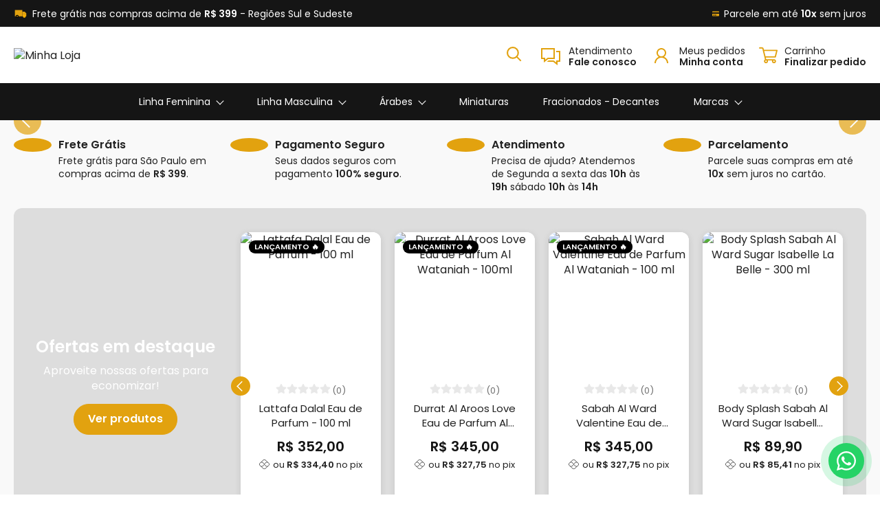

--- FILE ---
content_type: text/html; charset=UTF-8
request_url: https://www.cmoutlet.com.br/
body_size: 47745
content:
<!DOCTYPE html>
<html lang="pt-br" data-preview="">

<!-- Head -->
<head>
  <meta charset="utf-8">
  <meta name="viewport" content="width=device-width, initial-scale=1, shrink-to-fit=no">
  <meta http-equiv="X-UA-Compatible" content="ie=edge">

  <title>Perfumes Importados e Árabes Originais | Promoções e Decantes na CM Outlet</title>

  <meta name="description" content="Descubra perfumes importados e árabes 100% originais com preços acessíveis. Decantes exclusivos. Frete grátis e promoções imperdíveis. Garanta já o seu!" />
  <meta name="author" content="LPQV"/>
  <meta name="language" content="pt-br"/>
    <!-- Habilita buscadores -->
  <meta name="robots" content="index,follow" />
    
  <!-- Preload -->
  <link rel="preconnect" crossorigin href="https://cdn.lpqv.io">
  <link rel="preconnect" crossorigin href="https://app.lpqv.com.br">
  <link rel="preconnect" crossorigin href="https://img.lpqvstatic.com">
  <link rel="preconnect" crossorigin href="https://img.lpqvcdn.com">
  <link rel="preconnect" crossorigin href="https://e692dde2776249f6.cdn.gocache.net">
  <link rel="preconnect" crossorigin href="https://92d408dd13ecbf07.cdn.gocache.net">
  <link rel="preconnect" crossorigin href="https://fonts.googleapis.com">
  <link rel="preconnect" crossorigin href="https://fonts.gstatic.com">
  <!--   <link rel="preload" as="image" href="https://img.lpqvcdn.com/zrrnleq7upCAyYuNp_qIoM2bl8g=/filters:upscale()/https://app.lpqv.com.br/uploads/cm-outlet/landings/1/gallery/30ffa1df017ed41abb4da4a5412e21b2.png"/>
      <link rel="preload" as="image" href="https://img.lpqvcdn.com/NdzTUPy0MdM6tfT3Lo34qyB6OcU=/filters:upscale()/https://app.lpqv.com.br/uploads/cm-outlet/landings/1/gallery/d2e7c040b71906cf467156036ac445da.png" media="(min-width: 481px)" />
    <link rel="preload" as="image" href="https://img.lpqvcdn.com/Am_JTbJuUibedGcOFh8IsDcHK9Q=/filters:upscale()/https://app.lpqv.com.br/uploads/cm-outlet/landings/1/gallery/5257ff82c90612fd63a2bf8b54190fef.png" media="(min-width: 481px)" />
    <link rel="preload" as="image" href="https://img.lpqvcdn.com/N8tv92FJH8ojj2TgVhwg58GIm80=/filters:upscale()/https://app.lpqv.com.br/uploads/cm-outlet/landings/1/gallery/124d60aa6028caa0b9f940c7b5c30fba.png" media="(min-width: 481px)" />
    <link rel="preload" as="image" href="https://img.lpqvcdn.com/HMXgL6ifBPCPl0yBk-4JcyyqLkQ=/filters:upscale()/https://app.lpqv.com.br/uploads/cm-outlet/landings/1/gallery/a750e5dde16a91f177a21c02e4e5d843.png" media="(min-width: 481px)" />
    <link rel="preload" as="image" href="https://img.lpqvcdn.com/aA6saVwPkZWPpLqRmI5zckx4HF0=/filters:upscale()/https://app.lpqv.com.br/uploads/cm-outlet/landings/1/gallery/685b2019c81e28ab9ca9f8ed7b48e0e6.png" media="(min-width: 481px)" />
      <link rel="preload" as="image" href="https://img.lpqvcdn.com/NdzTUPy0MdM6tfT3Lo34qyB6OcU=/filters:upscale()/https://app.lpqv.com.br/uploads/cm-outlet/landings/1/gallery/d2e7c040b71906cf467156036ac445da.png" media="(max-width: 480px)" />
    <link rel="preload" as="image" href="https://img.lpqvcdn.com/Am_JTbJuUibedGcOFh8IsDcHK9Q=/filters:upscale()/https://app.lpqv.com.br/uploads/cm-outlet/landings/1/gallery/5257ff82c90612fd63a2bf8b54190fef.png" media="(max-width: 480px)" />
    <link rel="preload" as="image" href="https://img.lpqvcdn.com/I9eFDAOgUzCZ6zeMXZ9Z2z81LXg=/filters:upscale()/https://app.lpqv.com.br/uploads/cm-outlet/landings/1/gallery/a6bc857d145b438e68f67f052226be2c.png" media="(max-width: 480px)" />
    <link rel="preload" as="image" href="https://img.lpqvcdn.com/kIEF0PuRDlC1noCQPws5e3yW3Ks=/filters:upscale()/https://app.lpqv.com.br/uploads/cm-outlet/landings/1/gallery/e25a4d1b007155f7292cdc3493040392.png" media="(max-width: 480px)" />
    <link rel="preload" as="image" href="https://img.lpqvcdn.com/49oQ3khD6xVFRD3zvJc9QgGVmY8=/filters:upscale()/https://app.lpqv.com.br/uploads/cm-outlet/landings/1/gallery/074fce4327c4e504957ccf7be08d6df6.png" media="(max-width: 480px)" />
   -->

    <!-- Meta tags personalizadas -->
  <meta name="description" content="Perfumes importados e árabes originais, decantes exclusivos e fragrâncias de luxo com preços acessíveis. Compre online na CM Outlet com entrega rápida e promoções especiais. Seu perfume ideal está aqui!">

<meta name="keywords" content="onde comprar perfumes importados, perfumes árabes originais, loja de perfumes online, decantes de perfumes, perfumes masculinos e femininos, fragrâncias de nicho, perfumes para presente, perfumes em promoção, CM Outlet perfumes">

    
  <!-- Compartilhamento -->
    <meta property="og:title" content="Perfumes Importados e Árabes Originais | Promoções e Decantes na CM Outlet" />
  <meta property="og:description" content="Descubra perfumes importados e árabes 100% originais com preços acessíveis. Decantes exclusivos. Frete grátis e promoções imperdíveis. Garanta já o seu!" />
  <meta property="og:image" content="https://img.lpqvcdn.com/2tV4CRB5-TXGLI_3hK1rR_YZCeM=/filters:upscale()/https://app.lpqv.com.br/uploads/cm-outlet/landings/1/gallery/690899c138456b019230bc2f786c22f5.png" />
  <meta property="og:url" content="https://www.cmoutlet.com.br/" />
  <link rel="canonical" href="https://www.cmoutlet.com.br/" />
      
  <!-- Favicons -->
    <link rel="shortcut icon" href="https://img.lpqvcdn.com/4LhFdxrToEkVLn5TMwoJ4pkL12s=/filters:upscale()/https://app.lpqv.com.br/uploads/cm-outlet/landings/1/gallery/6b7442c3d57ce8f79853b3fa7575b7b2.png">
  <link rel="icon" href="https://img.lpqvcdn.com/ekgZRVFkAkViEbCh9MruRJ_Yq6A=/32x32/filters:upscale()/https://app.lpqv.com.br/uploads/cm-outlet/landings/1/gallery/6b7442c3d57ce8f79853b3fa7575b7b2.png" sizes="32x32">
  <link rel="icon" href="https://img.lpqvcdn.com/ks7Gowx6qEsJJkRo94sDVZJMbaQ=/128x128/filters:upscale()/https://app.lpqv.com.br/uploads/cm-outlet/landings/1/gallery/6b7442c3d57ce8f79853b3fa7575b7b2.png" sizes="128x128">
  <link rel="icon" href="https://img.lpqvcdn.com/T426HSoQ9r3ar-7zlkRjaTAX6C8=/180x180/filters:upscale()/https://app.lpqv.com.br/uploads/cm-outlet/landings/1/gallery/6b7442c3d57ce8f79853b3fa7575b7b2.png" sizes="180x180">
  <link rel="icon" href="https://img.lpqvcdn.com/_LGrjnBN469LxZQdyxA-ONFyAI8=/192x192/filters:upscale()/https://app.lpqv.com.br/uploads/cm-outlet/landings/1/gallery/6b7442c3d57ce8f79853b3fa7575b7b2.png" sizes="192x192">
  <link rel="apple-touch-icon" href="https://img.lpqvcdn.com/T426HSoQ9r3ar-7zlkRjaTAX6C8=/180x180/filters:upscale()/https://app.lpqv.com.br/uploads/cm-outlet/landings/1/gallery/6b7442c3d57ce8f79853b3fa7575b7b2.png" sizes="180x180">
  
  <!-- Fontes -->
        <link rel="preload" as="style" href="https://fonts.googleapis.com/css2?family=Poppins:wght@300;400;600;700&display=swap">
  <link rel="stylesheet" media="print" onload="this.onload=null;this.removeAttribute('media');" href="https://fonts.googleapis.com/css2?family=Poppins:wght@300;400;600;700&display=swap">
  <noscript>
    <link rel="stylesheet" href="https://fonts.googleapis.com/css2?family=Poppins:wght@300;400;600;700&display=swap">
  </noscript>
    
  <!-- Css -->
  <style>.slick-slider{position:relative;display:block;box-sizing:border-box;-webkit-user-select:none;-moz-user-select:none;-ms-user-select:none;user-select:none;-webkit-touch-callout:none;-khtml-user-select:none;-ms-touch-action:pan-y;touch-action:pan-y;-webkit-tap-highlight-color:transparent}.slick-list{position:relative;display:block;overflow:hidden;margin:0;padding:0}.slick-list:focus{outline:0}.slick-list.dragging{cursor:pointer;cursor:hand}.slick-slider .slick-list,.slick-slider .slick-track{-webkit-transform:translate3d(0,0,0);-moz-transform:translate3d(0,0,0);-ms-transform:translate3d(0,0,0);-o-transform:translate3d(0,0,0);transform:translate3d(0,0,0)}.slick-track{position:relative;top:0;left:0;display:block;margin-left:auto;margin-right:auto}.slick-track:after,.slick-track:before{display:table;content:''}.slick-track:after{clear:both}.slick-loading .slick-track{visibility:hidden}.slick-slide{display:none;float:left;height:100%;min-height:1px}[dir=rtl] .slick-slide{float:right}.slick-slide img{display:block}.slick-slide.slick-loading img{display:none}.slick-slide.dragging img{pointer-events:none}.slick-initialized .slick-slide{display:block}.slick-loading .slick-slide{visibility:hidden}.slick-vertical .slick-slide{display:block;height:auto;border:1px solid transparent}.slick-arrow.slick-hidden{display:none}</style>
  <link rel="stylesheet" href="https://e692dde2776249f6.cdn.gocache.net/app/core/assets/dist/css/style.min.css?v=185">
      <link rel="stylesheet" href="https://e692dde2776249f6.cdn.gocache.net/app/themes/boosterstore/assets/dist/css/style.min.css?v=50">
  <style>
    :root {
            --primary-color: #e2a20f;
            --secondary-color: #151515;
            --btn-primary-bg-color: #e2a20f;
            --btn-primary-txt-color: #ffffff;
            --btn-secondary-bg-color: #151515;
            --btn-secondary-txt-color: #ffffff;
            --btn-buy-bg-color: #e2a20f;
            --btn-buy-txt-color: #ffffff;
            --font-title-color: #222222;
            --font-text-color: #222222;
            --font-default-family: Poppins, sans-serif;
            --font-title-family: Poppins, sans-serif;
            --font-button-family: Poppins, sans-serif;
            --font-default-weight: 400;
            --font-base: 16px;
            --font-bold: 600;
            --font-title-weight: 600;
            --font-button-weight: 600;
            --font-title-uppercase: none;
            --font-button-uppercase: none;
            --btn-radius: 1.5em;
            --input-radius: 1.5em;
            --cards-radius: 0;
                  --header-bg-color: #ffffff;
            --header-txt-color: #222222;
            --header-icons-color: #e2a20f;
            --header-border-color: #ffffff;
            --header-bar-bg-color: #151515;
            --header-bar-txt-color: #ffffff;
            --header-bar-icons-color: #e2a20f;
            --header-bar-border-color: #eee;
            --header-badge-bg-color: #e2a20f;
            --header-badge-txt-color: #ffffff;
            --search-border-color: #eeeeee;
            --search-bg-color: #eeeeee;
            --search-txt-color: #222222;
            --search-btn-border-color: #e5e5e5;
            --search-btn-bg-color: #e2a20f;
            --search-btn-icon-color: #ffffff;
            --menu-bg-color: #151515;
            --menu-txt-color: #ffffff;
            --menu-txt-hv-color: #ffda84;
            --menu-border-color: #151515;
            --menu-font-weight: 400;
            --logo-size: 175px;
            --logo-size-mb: 135px;
            --header-cart-icon-size: 27px;
            --header-atend-icon-size: 32px;
            --header-track-icon-size: 32px;
            --header-login-icon-size: 32px;
                  --prod-bl-bg-color: #ffffff;
            --prod-bl-txt-color: #222222;
            --prod-bl-flag-color: #e2a20f;
            --prod-bl-price-color: #151515;
            --prod-bl-border-radius: 12px;
            --prod-det-price-color: #151515;
            --prod-det-disc-tag-bg: #e2a20f;
            --prod-det-disc-tag-color: #ffffff;
            --prod-det-economia-bg: #e2a20f;
            --prod-det-economia-color: #ffffff;
            --estoque-bg-color: #f5f5f5;
            --estoque-txt-color: #222222;
            --countdown-bg-color: #f5f5f5;
            --countdown-txt-color: #222222;
            --countdown-number-color: #47b192;
          }
  </style>
    <div id="custom-css">
    <style>
      .header-search-wrp {
    max-width: 450px;
}

.header-button-title {
	font-size: 14px;
}

.menu-full a {
	font-size: 14px;
}
.menu-full-container>ul>li>a {
	    padding: 20px 25px;
}
.bloco-foto {
    background: #e2a20f;
    padding: 10px;
    border-radius: 50%;
    width: 55px;
}
.bloco-foto img {
    filter: brightness(10);
}
.carousel-infinite-mb.carousel-arrows-circle .slick-arrow {
    opacity: 1;
    transform: scale(0.7);
}
.catalogo-titulo-content .link {
	font-weight: 400;
	display: flex;
	font-size: 14px;
	
}
.link-arrow svg {
	    width: 16px;
}

.banner-content-wrp::before {
    content: "";
    position: absolute;
    top: 0;
    left: 0;
    bottom: 0;
    right: 0;
    background: linear-gradient(to right, #000, #00000000);
    z-index: 0;
	border-radius: 8px;
}
.banners .section-content {
    padding-top: 0px;
    padding-bottom: 0px;
}
.newsletter:before {
    content: "";
    position: absolute;
    top: 0;
    left: 0;
    bottom: 0;
    right: 0;
    background: #000000d9;
    z-index: 0;
}
@media screen and (max-width: 479px) {
.header-bar-item:first-child {
    display: none;
}
	.header-bar-item:nth-child(2) {
    display: flex;
}
}
.menu-full {
	border: none;
}
/*.menu-full-container:not(.menu-underline)>ul>li:last-child>a {
    background: #e2a20f;
	   padding-left: 62px;
	   padding-right: 29px;
}*/
.menu-full-container > ul > li:nth-child(8) > a:after {
	    width: 21px;
    content: "";
    position: absolute;
    height: 21px;
    background-size: cover;
    left: 28px;
    top: 15px;
    background-image: url("https://app.lpqv.com.br/uploads/cm-outlet/landings/1/gallery/08582244a74780f14bd9f4ac1ab11dcc.png");
	will-change: transform;
}
.catalogo-grid .carousel-sec-top {
	padding-top: 20px;
}
.home-section.catalogo-promo {
	padding-top: 0px;
}
.sobre-media.left {
	display: flex;
	justify-content: center;
}
.sobre-img.img-rounded, .sobre-video.img-rounded {
	border-radius: 50%;
	overflow:hidden;
	max-width: 450px;
	    box-shadow: 10px 10px 0px -1px #e2a20f;
}
@media screen and (min-width: 1280px) {
.sobre-media.left {
    padding-right: 0px;
}
}
.sobre .section-content {
	padding-top: 20px;
}
@media screen and (max-width: 768px) {
	.sobre-img.img-rounded, .sobre-video.img-rounded {
		margin-bottom: 20px;
	}
}

/* MENU MARCAS */
#menu li.has-sub:last-child .menu-full-sub {
  width: 1240px;
  right: -180px;
  display: flex;
  flex-wrap: wrap;
  justify-content: flex-start;

  li {
    max-width: 20%;
    flex-basis: 20%;

    a {
      font-size: 13px;
    }
  }
}

.pg-card-prod-alert { order: 3; }    </style>
  </div>
  
  <!--Tags -->
      <script>
  window.dataLayer = window.dataLayer || [];
</script>
  <script>
    dataLayer.push({
      'pageType': 'Homepage',
      'event': 'homepage',
    });
  </script>    <!-- Google Analytics -->
        <script async src='https://www.googletagmanager.com/gtag/js?id=G-5LXVZK2CCV'></script>
        <script>
          window.dataLayer = window.dataLayer || [];
          function gtag(){dataLayer.push(arguments);}
          gtag('js', new Date());
          gtag('config', 'G-5LXVZK2CCV');
        </script>    <!-- Google Tag Manager -->
        <script>
          (function(w,d,s,l,i){w[l]=w[l]||[];w[l].push({'gtm.start':
          new Date().getTime(),event:'gtm.js'});var f=d.getElementsByTagName(s)[0],
          j=d.createElement(s),dl=l!='dataLayer'?'&l='+l:'';j.async=true;j.src=
          'https://www.googletagmanager.com/gtm.js?id='+i+dl;f.parentNode.insertBefore(j,f);
          })(window,document,'script','dataLayer','GTM-P8W5B43V');
        </script>            
  <!-- Facebook Pixel Code -->
  <script> 
    !function(f,b,e,v,n,t,s)
    {if(f.fbq)return;n=f.fbq=function(){
      if (arguments[1] === 'InitiateCheckout' && typeof arguments[2].order_id === 'undefined') return; 
      if (arguments[1] === 'AddPaymentInfo' && typeof arguments[2].order_id === 'undefined') return; 
      if (arguments[1] === 'Purchase') return; 
      if (arguments[2] === 'Purchase' && typeof arguments[3].order_id === 'undefined') return;
      n.callMethod?n.callMethod.apply(n,arguments):n.queue.push(arguments)};
    if(!f._fbq)f._fbq=n;n.push=n;n.loaded=!0;n.version='2.0'; 
    n.queue=[];t=b.createElement(e);t.async=!0; 
    t.src=v;s=b.getElementsByTagName(e)[0]; 
    s.parentNode.insertBefore(t,s)}(window, document,'script', 
    'https://connect.facebook.net/en_US/fbevents.js');
  </script>
  <script> fbq('init', '5149815648391320'); </script>
  <script> fbq('trackSingle', '5149815648391320', 'PageView', {}, {eventID: 'EV-96226EA83841A4D27F9C82C24DED5E1B'}); </script>                                
    <!-- Internal tracker -->
    <script async src="https://www.googletagmanager.com/gtag/js?id=G-8KHVNG61MV"></script>
    <script>
      window.dataLayer = window.dataLayer || [];
      function gtag(){dataLayer.push(arguments);}
      gtag('js', new Date());
      gtag('config', 'G-8KHVNG61MV');
    </script>
    <script>
      gtag('event', 'page_view', {
        type: 'store',
        store: 'cm-outlet',
        send_to: 'G-8KHVNG61MV'
      });
    </script>
  
</head>

<!-- Loader -->

<body class="home  ">
  
  <!-- Header -->
  

<noscript><iframe src="https://www.googletagmanager.com/ns.html?id=GTM-P8W5B43V" height="0" width="0" style="display:none;visibility:hidden"></iframe></noscript>
<header id="header" class="header fixed  ">

  
    <div class="header-bar ">
    <div class="container">
      <div class="header-bar-content   ">
                                                <a href="#" class="header-bar-item" style="--icon-width: 20px">
            <div class="header-bar-item-content">
              <div class="header-bar-item-icon"><svg xmlns="http://www.w3.org/2000/svg" id="van" width="48" height="48" viewBox="0 0 48 48">
  <defs>
    <style>
      .vi-primary {
        fill: #ffb500;
      }

      .vi-primary, .vi-accent, .vi-prop {
        fill-rule: evenodd;
      }

      .cls-2, .cls-3 {
        fill: #070b2c;
      }

      .vi-prop {
        fill: #fff;
      }
    </style>
  </defs>
  <path class="vi-primary" d="M4,11V33.012H29.994V11H4Z"/>
  <path class="vi-accent" d="M29.994,17.014H38.32l5.68,6v10H29.994v-16Z"/>
  <circle class="vi-accent" cx="12" cy="33" r="5"/>
  <circle class="vi-primary" cx="37" cy="33" r="5"/>
  <path class="vi-prop" d="M12,31a2,2,0,1,1-2,2A2,2,0,0,1,12,31Zm25,0a2,2,0,1,1-2,2A2,2,0,0,1,37,31ZM36,20l4,4H33V20h3Z"/>
</svg></div>
              <div class="header-bar-item-txt">Frete grátis nas compras acima de <strong>R$ 399</strong> - Regiões Sul e Sudeste</div>
            </div>
          </a>
                                                <a href="#" class="header-bar-item" style="--icon-width: 10px">
            <div class="header-bar-item-content">
              <div class="header-bar-item-icon"><svg class="credit_card i-card" xmlns="http://www.w3.org/2000/svg" viewBox="0 0 576 512"><path fill="currentColor" d="M0 432c0 26.5 21.5 48 48 48h480c26.5 0 48-21.5 48-48V256H0v176zm192-68c0-6.6 5.4-12 12-12h136c6.6 0 12 5.4 12 12v40c0 6.6-5.4 12-12 12H204c-6.6 0-12-5.4-12-12v-40zm-128 0c0-6.6 5.4-12 12-12h72c6.6 0 12 5.4 12 12v40c0 6.6-5.4 12-12 12H76c-6.6 0-12-5.4-12-12v-40zM576 80v48H0V80c0-26.5 21.5-48 48-48h480c26.5 0 48 21.5 48 48z"/></svg></div>
              <div class="header-bar-item-txt">Parcele em até <strong>10x</strong> sem juros</div>
            </div>
          </a>
              </div>
    </div>
  </div>
  
  <div class="header-wrapper">
    <div class="container">
      <div class="header-content">

        <div class="header-logo-wrp">

          <!-- Botão menu mobile -->
          <div class="menu-mobile-btn d-none-lg d-none-xl">
            <span></span>
          </div>

          <!-- Logo -->
          <a href="https://www.cmoutlet.com.br/" class="header-logo force-center pendding">
            <img src="https://img.lpqvcdn.com/zrrnleq7upCAyYuNp_qIoM2bl8g=/filters:upscale()/https://app.lpqv.com.br/uploads/cm-outlet/landings/1/gallery/30ffa1df017ed41abb4da4a5412e21b2.png" alt="Minha Loja" width="175px" height="50px" />
          </a>

        </div>

        
        <!-- Busca -->
                <!-- /.Busca -->

        <!-- Botões -->
        <div class="header-btns">

          <!-- Botão Busca (Mobile) -->
                    <div class="header-button-wrp header-search-btn-mb-wrp    search-side-toggle-btn">
            <button class="header-search-btn-mb open-side-search" title="Buscar produtos">
              <svg class="show" viewBox="0 0 21 21" width="22px">
                <g stroke-width="2" stroke="currentColor" fill="none" fill-rule="evenodd">
                  <path d="M19 19l-5-5" stroke-linecap="square"></path>
                  <circle cx="8.5" cy="8.5" r="7.5"></circle>
                </g>
              </svg>
              <svg class="hide" viewBox="0 0 32 32" width="24px"><path fill="currentColor" d="M 7.21875 5.78125 L 5.78125 7.21875 L 14.5625 16 L 5.78125 24.78125 L 7.21875 26.21875 L 16 17.4375 L 24.78125 26.21875 L 26.21875 24.78125 L 17.4375 16 L 26.21875 7.21875 L 24.78125 5.78125 L 16 14.5625 Z"/></svg>
            </button>
          </div>
                    
          <!-- Atendimento -->
                    <div class="dropdown header-button-wrp header-button-wrp-atendimento">
            <a href="#" target="_blank" class="d-none-sm d-none-xs header-button dropdown-toggle" title="Atendimento">
              <div class="header-button-icon">
                <svg class="i-messages" xmlns="http://www.w3.org/2000/svg" viewBox="0 0 32 32"><path fill="currentColor" d="M 2 5 L 2 21 L 6 21 L 6 26.09375 L 7.625 24.78125 L 12.34375 21 L 22 21 L 22 5 Z M 4 7 L 20 7 L 20 19 L 11.65625 19 L 11.375 19.21875 L 8 21.90625 L 8 19 L 4 19 Z M 24 9 L 24 11 L 28 11 L 28 23 L 24 23 L 24 25.90625 L 20.34375 23 L 12.84375 23 L 10.34375 25 L 19.65625 25 L 26 30.09375 L 26 25 L 30 25 L 30 9 Z"/></svg>              </div>
              <div class="header-button-infos">
                <div class="header-button-title">Atendimento<strong>Fale conosco</strong></div>
              </div>
            </a>
            <div class="dropdown-menu right dropdown-atendimento">
                              <a href="tel:11963309131" class="dropdown-item"><svg class="i-phone" xmlns="http://www.w3.org/2000/svg" viewBox="0 0 32 32"><path fill="currentColor" d="M 8.65625 3 C 8.132813 3 7.617188 3.1875 7.1875 3.53125 L 7.125 3.5625 L 7.09375 3.59375 L 3.96875 6.8125 L 4 6.84375 C 3.035156 7.734375 2.738281 9.066406 3.15625 10.21875 C 3.160156 10.226563 3.152344 10.242188 3.15625 10.25 C 4.003906 12.675781 6.171875 17.359375 10.40625 21.59375 C 14.65625 25.84375 19.402344 27.925781 21.75 28.84375 L 21.78125 28.84375 C 22.996094 29.25 24.3125 28.960938 25.25 28.15625 L 28.40625 25 C 29.234375 24.171875 29.234375 22.734375 28.40625 21.90625 L 24.34375 17.84375 L 24.3125 17.78125 C 23.484375 16.953125 22.015625 16.953125 21.1875 17.78125 L 19.1875 19.78125 C 18.464844 19.433594 16.742188 18.542969 15.09375 16.96875 C 13.457031 15.40625 12.621094 13.609375 12.3125 12.90625 L 14.3125 10.90625 C 15.152344 10.066406 15.167969 8.667969 14.28125 7.84375 L 14.3125 7.8125 L 14.21875 7.71875 L 10.21875 3.59375 L 10.1875 3.5625 L 10.125 3.53125 C 9.695313 3.1875 9.179688 3 8.65625 3 Z M 8.65625 5 C 8.730469 5 8.804688 5.035156 8.875 5.09375 L 12.875 9.1875 L 12.96875 9.28125 C 12.960938 9.273438 13.027344 9.378906 12.90625 9.5 L 10.40625 12 L 9.9375 12.4375 L 10.15625 13.0625 C 10.15625 13.0625 11.304688 16.136719 13.71875 18.4375 L 13.9375 18.625 C 16.261719 20.746094 19 21.90625 19 21.90625 L 19.625 22.1875 L 22.59375 19.21875 C 22.765625 19.046875 22.734375 19.046875 22.90625 19.21875 L 27 23.3125 C 27.171875 23.484375 27.171875 23.421875 27 23.59375 L 23.9375 26.65625 C 23.476563 27.050781 22.988281 27.132813 22.40625 26.9375 C 20.140625 26.046875 15.738281 24.113281 11.8125 20.1875 C 7.855469 16.230469 5.789063 11.742188 5.03125 9.5625 C 4.878906 9.15625 4.988281 8.554688 5.34375 8.25 L 5.40625 8.1875 L 8.4375 5.09375 C 8.507813 5.035156 8.582031 5 8.65625 5 Z"/></svg><span data-e-phone>(11) 96330-9131</span></a>
                                            <a href="https://api.whatsapp.com/send?phone=5511963309131&text=Ol%C3%A1%2C%20gostaria%20de%20mais%20informa%C3%A7%C3%B5es%20sobre%20os%20produtos." target="_blank" class="dropdown-item"><svg class="i-whatsapp" xmlns="http://www.w3.org/2000/svg" viewBox="0 0 32 32"><path fill="currentColor" fill-rule="evenodd" d="M 24.503906 7.503906 C 22.246094 5.246094 19.246094 4 16.050781 4 C 9.464844 4 4.101563 9.359375 4.101563 15.945313 C 4.097656 18.050781 4.648438 20.105469 5.695313 21.917969 L 4 28.109375 L 10.335938 26.445313 C 12.078125 27.398438 14.046875 27.898438 16.046875 27.902344 L 16.050781 27.902344 C 22.636719 27.902344 27.996094 22.542969 28 15.953125 C 28 12.761719 26.757813 9.761719 24.503906 7.503906 Z M 16.050781 25.882813 L 16.046875 25.882813 C 14.265625 25.882813 12.515625 25.402344 10.992188 24.5 L 10.628906 24.285156 L 6.867188 25.269531 L 7.871094 21.605469 L 7.636719 21.230469 C 6.640625 19.648438 6.117188 17.820313 6.117188 15.945313 C 6.117188 10.472656 10.574219 6.019531 16.054688 6.019531 C 18.707031 6.019531 21.199219 7.054688 23.074219 8.929688 C 24.949219 10.808594 25.980469 13.300781 25.980469 15.953125 C 25.980469 21.429688 21.523438 25.882813 16.050781 25.882813 Z M 21.496094 18.445313 C 21.199219 18.296875 19.730469 17.574219 19.457031 17.476563 C 19.183594 17.375 18.984375 17.328125 18.785156 17.625 C 18.585938 17.925781 18.015625 18.597656 17.839844 18.796875 C 17.667969 18.992188 17.492188 19.019531 17.195313 18.871094 C 16.894531 18.722656 15.933594 18.40625 14.792969 17.386719 C 13.90625 16.597656 13.304688 15.617188 13.132813 15.320313 C 12.957031 15.019531 13.113281 14.859375 13.261719 14.710938 C 13.398438 14.578125 13.5625 14.363281 13.710938 14.1875 C 13.859375 14.015625 13.910156 13.890625 14.011719 13.691406 C 14.109375 13.492188 14.058594 13.316406 13.984375 13.167969 C 13.910156 13.019531 13.3125 11.546875 13.0625 10.949219 C 12.820313 10.367188 12.574219 10.449219 12.390625 10.4375 C 12.21875 10.429688 12.019531 10.429688 11.820313 10.429688 C 11.621094 10.429688 11.296875 10.503906 11.023438 10.804688 C 10.75 11.101563 9.980469 11.824219 9.980469 13.292969 C 9.980469 14.761719 11.050781 16.183594 11.199219 16.382813 C 11.347656 16.578125 13.304688 19.59375 16.300781 20.886719 C 17.011719 21.195313 17.566406 21.378906 18 21.515625 C 18.714844 21.742188 19.367188 21.710938 19.882813 21.636719 C 20.457031 21.550781 21.648438 20.914063 21.898438 20.214844 C 22.144531 19.519531 22.144531 18.921875 22.070313 18.796875 C 21.996094 18.671875 21.796875 18.597656 21.496094 18.445313 Z"/></svg><span data-e-whats>(11) 96330-9131</span></a>
                                            <a href="mailto:atendimento@cmoutlet.com.br" class="dropdown-item"><svg class="i-mail" xmlns="http://www.w3.org/2000/svg" viewBox="0 0 32 32"><path fill="currentColor" d="M 3 8 L 3 26 L 29 26 L 29 8 Z M 7.3125 10 L 24.6875 10 L 16 15.78125 Z M 5 10.875 L 15.4375 17.84375 L 16 18.1875 L 16.5625 17.84375 L 27 10.875 L 27 24 L 5 24 Z"/></svg><span data-e-mail>atendimento@cmoutlet.com.br</span></a>
                          </div>
          </div>
          
          <!-- Rastreio -->
                    <!-- /.Rastreio -->

          <!-- Login -->
                    <a href="https://www.cmoutlet.com.br/account/login" class="d-none-sm d-none-xs header-button-wrp header-button header-login-btn " title="Meus pedidos">
            <div class="header-button-icon">
              <svg class="i-user" xmlns="http://www.w3.org/2000/svg" viewBox="0 0 32 32"><path fill="currentColor" d="M 16 5 C 12.144531 5 9 8.144531 9 12 C 9 14.410156 10.230469 16.550781 12.09375 17.8125 C 8.527344 19.34375 6 22.882813 6 27 L 8 27 C 8 22.570313 11.570313 19 16 19 C 20.429688 19 24 22.570313 24 27 L 26 27 C 26 22.882813 23.472656 19.34375 19.90625 17.8125 C 21.769531 16.550781 23 14.410156 23 12 C 23 8.144531 19.855469 5 16 5 Z M 16 7 C 18.773438 7 21 9.226563 21 12 C 21 14.773438 18.773438 17 16 17 C 13.226563 17 11 14.773438 11 12 C 11 9.226563 13.226563 7 16 7 Z"/></svg>            </div>
            <div class="header-button-infos">
              <div class="header-button-title">Meus pedidos<strong>Minha conta</strong></div>
            </div>
          </a>
                    <!-- /.Login -->

          <!-- Carrinho -->
          <div class="dropdown header-button-wrp header-cart-btn-wrp">
                                                <a href="https://www.cmoutlet.com.br/cart" class="header-button header-cart-btn " data-side-toggle="cart-side" title="Carrinho de Compras">
              <div class="header-button-icon">
                <svg enable-background="new 0 0 509.3 509.3" viewBox="0 0 509.3 509.3" xmlns="http://www.w3.org/2000/svg"><g><g id="Export-_x28_Final---R1_x29__10_"><g id="cart_1_"><path fill="currentColor" id="body_7_" d="m248.005 418.001c0 30.944-25.085 56.029-56.029 56.029s-56.029-25.085-56.029-56.029c0-20.645 11.166-38.683 27.789-48.402-.302-.801-24.252-98.416-71.848-292.845-.78-3.193-3.502-5.502-6.725-5.796l-67.336-.032c-9.845-.001-17.827-7.982-17.827-17.828 0-9.518 7.458-17.293 16.849-17.801l67.616-.026c19.501 0 36.534 13.025 41.717 31.71l8.816 36.014 356.474.003c9.846 0 17.827 7.982 17.827 17.827 0 .709-.235 2.567-.705 5.575l-44.447 178.267c-2.119 8.499-10.011 14.039-18.454 13.48l-258.135.065 9.263 37.915c.78 3.193 3.502 5.502 6.725 5.796l207.451.048c30.944 0 56.029 25.085 56.029 56.029 0 29.001-22.033 52.855-50.273 55.737-1.892.193-3.813.292-5.756.292-30.944 0-56.029-25.085-56.029-56.029 0-7.194 1.356-14.071 3.825-20.389h-114.614c2.47 6.319 3.826 13.196 3.826 20.39zm162.994-20.375c-11.252 0-20.374 9.122-20.374 20.374s9.122 20.374 20.374 20.374 20.374-9.122 20.374-20.374-9.122-20.374-20.374-20.374zm-219.024 0c-11.252 0-20.374 9.122-20.374 20.374s9.122 20.374 20.374 20.374 20.374-9.122 20.374-20.374c.001-11.252-9.121-20.374-20.374-20.374zm276.815-258.977h-325.081l35.146 143.919 254.057-.01z"></path></g></g></g></svg>                <span class="badge v-cart-count d-none">0</span>
              </div>
              <div class="header-button-infos">
                <div class="header-button-title">Carrinho<strong>Finalizar pedido</strong></div>
              </div>
            </a>
            <div class="dropdown-menu right dropdown-cart">
              <div class="dropdown-cart-content d-none">
                <div class="dropdown-cart-items">
                                  </div>
                <ul class="dropdown-cart-total">
                  <li class="d-none">
                    <span><small>Personalizações</small></span>
                    <span><small><b class="v-cart-custom">+ R$ 0,00</b></small></span>
                  </li>
                  <li class="dest">
                    <span>Total</span>
                    <span><b class="v-cart-total">R$ 0,00</b></span>
                  </li>
                </ul>
                <div class="dropdown-cart-btns">
                  <a href="https://www.cmoutlet.com.br/cart" class="btn btn-full btn-grey">Ver Carrinho</a>
                  <a href="https://www.cmoutlet.com.br/" class="btn btn-full cart-btn-cta btn-primary  mt-2 v-cart-url">Finalizar Compra</a>
                </div>
              </div>
              <div class="dropdown-cart-empty ">
                <div class="dropdown-cart-empty-icon">
                  <svg enable-background="new 0 0 509.3 509.3" viewBox="0 0 509.3 509.3" xmlns="http://www.w3.org/2000/svg"><g><g id="Export-_x28_Final---R1_x29__10_"><g id="cart_1_"><path fill="currentColor" id="body_7_" d="m248.005 418.001c0 30.944-25.085 56.029-56.029 56.029s-56.029-25.085-56.029-56.029c0-20.645 11.166-38.683 27.789-48.402-.302-.801-24.252-98.416-71.848-292.845-.78-3.193-3.502-5.502-6.725-5.796l-67.336-.032c-9.845-.001-17.827-7.982-17.827-17.828 0-9.518 7.458-17.293 16.849-17.801l67.616-.026c19.501 0 36.534 13.025 41.717 31.71l8.816 36.014 356.474.003c9.846 0 17.827 7.982 17.827 17.827 0 .709-.235 2.567-.705 5.575l-44.447 178.267c-2.119 8.499-10.011 14.039-18.454 13.48l-258.135.065 9.263 37.915c.78 3.193 3.502 5.502 6.725 5.796l207.451.048c30.944 0 56.029 25.085 56.029 56.029 0 29.001-22.033 52.855-50.273 55.737-1.892.193-3.813.292-5.756.292-30.944 0-56.029-25.085-56.029-56.029 0-7.194 1.356-14.071 3.825-20.389h-114.614c2.47 6.319 3.826 13.196 3.826 20.39zm162.994-20.375c-11.252 0-20.374 9.122-20.374 20.374s9.122 20.374 20.374 20.374 20.374-9.122 20.374-20.374-9.122-20.374-20.374-20.374zm-219.024 0c-11.252 0-20.374 9.122-20.374 20.374s9.122 20.374 20.374 20.374 20.374-9.122 20.374-20.374c.001-11.252-9.121-20.374-20.374-20.374zm276.815-258.977h-325.081l35.146 143.919 254.057-.01z"></path></g></g></g></svg>                </div>
                <div class="dropdown-cart-empty-infos">
                  <div class="dropdown-cart-empty-tit">Carrinho Vazio</div>
                  <div class="dropdown-cart-empty-txt">Acesse a página do produto e adicione no seu carrinho.</div>
                  <div class="dropdown-cart-empty-btn">
                    <a href="https://www.cmoutlet.com.br/products" class="btn btn-primary ">Ver Produtos</a>
                  </div>
                </div>
              </div>
            </div>
          </div>
          <!-- /.Carrinho -->

        </div>
        <!-- /.Botões -->
        
      </div>
    </div>
  </div>

</header>

<!-- Menu -->
<nav id="menu" class="menu-full d-none-md d-none-sm d-none-xs fixed ">
  <div class="container menu-full-container menu-underline">
    <ul>
                      <li class="has-sub"><a href="https://www.cmoutlet.com.br/linha-feminina">Linha Feminina<span class="arrow"></span></a>
                      <ul class="menu-full-sub">
                              <li><a href="https://www.cmoutlet.com.br/linha-feminina/body-splash">Body Splash </a></li>
                              <li><a href="https://www.cmoutlet.com.br/linha-feminina/eau-de-cologne">Eau de Cologne</a></li>
                              <li><a href="https://www.cmoutlet.com.br/linha-feminina/eau-de-parfum">Eau de Parfum</a></li>
                              <li><a href="https://www.cmoutlet.com.br/linha-feminina/eau-de-toilette">Eau de Toilette</a></li>
                              <li><a href="https://www.cmoutlet.com.br/linha-feminina/parfum-26">Parfum</a></li>
                              <li><a href="https://www.cmoutlet.com.br/linha-feminina/hidratantes-e-complementares">Hidratantes e complementares</a></li>
                              <li><a href="https://www.cmoutlet.com.br/linha-feminina/spray-corporal">Spray Corporal</a></li>
                          </ul>
                  </li>
                      <li class="has-sub"><a href="https://www.cmoutlet.com.br/linha-masculina">Linha Masculina<span class="arrow"></span></a>
                      <ul class="menu-full-sub">
                              <li><a href="https://www.cmoutlet.com.br/linha-masculina/eau-de-cologne-10">Eau de Cologne</a></li>
                              <li><a href="https://www.cmoutlet.com.br/linha-masculina/eau-de-parfum-12">Eau de Parfum</a></li>
                              <li><a href="https://www.cmoutlet.com.br/linha-masculina/eau-de-toilette-11">Eau de Toilette</a></li>
                              <li><a href="https://www.cmoutlet.com.br/linha-masculina/parfum">Parfum</a></li>
                              <li><a href="https://www.cmoutlet.com.br/linha-masculina/desodorantes-e-complementares">Desodorantes e complementares</a></li>
                              <li><a href="https://www.cmoutlet.com.br/linha-masculina/spray-corporal-15">Spray Corporal</a></li>
                          </ul>
                  </li>
                      <li class="has-sub"><a href="https://www.cmoutlet.com.br/arabes">Árabes<span class="arrow"></span></a>
                      <ul class="menu-full-sub">
                              <li><a href="https://www.cmoutlet.com.br/arabes/body-splash-20">Body Splash </a></li>
                              <li><a href="https://www.cmoutlet.com.br/arabes/decante">Decante  </a></li>
                              <li><a href="https://www.cmoutlet.com.br/arabes/corpo-e-cabelo">Corpo e Cabelo</a></li>
                              <li><a href="https://www.cmoutlet.com.br/arabes/spray-corporal-18">Spray Corporal </a></li>
                              <li><a href="https://www.cmoutlet.com.br/arabes/perfumes">Perfumes</a></li>
                          </ul>
                  </li>
                      <li class=""><a href="https://www.cmoutlet.com.br/miniaturas">Miniaturas </a>
                  </li>
                      <li class=""><a href="https://www.cmoutlet.com.br/fracionados-decantes">Fracionados - Decantes</a>
                  </li>
                      <li class="has-sub"><a href="#">Marcas<span class="arrow"></span></a>
                      <ul class="menu-full-sub">
                              <li><a href="https://www.cmoutlet.com.br/products?brands[]=14">Al Wataniah</a></li>
                              <li><a href="https://www.cmoutlet.com.br/products?brands[]=12">Animale</a></li>
                              <li><a href="https://www.cmoutlet.com.br/products?brands[]=13">Azzaro</a></li>
                              <li><a href="https://www.cmoutlet.com.br/products?brands[]=15">Benetton</a></li>
                              <li><a href="https://www.cmoutlet.com.br/products?brands[]=7">Bvlgari</a></li>
                              <li><a href="https://www.cmoutlet.com.br/products?brands[]=9">Carolina Herrera</a></li>
                              <li><a href="https://www.cmoutlet.com.br/products?brands[]=10">Ciclo</a></li>
                              <li><a href="https://www.cmoutlet.com.br/products?brands[]=2">Lancôme</a></li>
                              <li><a href="https://www.cmoutlet.com.br/products?brands[]=4">Lattafa</a></li>
                              <li><a href="https://www.cmoutlet.com.br/products?brands[]=5">Maison Alhambra</a></li>
                              <li><a href="https://www.cmoutlet.com.br/products?brands[]=11">Montblanc</a></li>
                              <li><a href="https://www.cmoutlet.com.br/products?brands[]=6">Orientica</a></li>
                              <li><a href="https://www.cmoutlet.com.br/products?brands[]=3">Paco Rabanne</a></li>
                              <li><a href="https://www.cmoutlet.com.br/products?brands[]=1">Pokoloka </a></li>
                              <li><a href="https://www.cmoutlet.com.br/products?brands[]=8">Yves Saint Laurent </a></li>
                              <li><a href="https://www.cmoutlet.com.br/products?brands[]=16">Burberry</a></li>
                              <li><a href="https://www.cmoutlet.com.br/products?brands[]=17">Boucheron</a></li>
                              <li><a href="https://www.cmoutlet.com.br/products?brands[]=18">Antonio Banderas </a></li>
                              <li><a href="https://www.cmoutlet.com.br/products?brands[]=19">Cacharel</a></li>
                              <li><a href="https://www.cmoutlet.com.br/products?brands[]=20">Cartier</a></li>
                              <li><a href="https://www.cmoutlet.com.br/products?brands[]=21">Coach</a></li>
                              <li><a href="https://www.cmoutlet.com.br/products?brands[]=22">Coscentra</a></li>
                              <li><a href="https://www.cmoutlet.com.br/products?brands[]=23">Colcci</a></li>
                              <li><a href="https://www.cmoutlet.com.br/products?brands[]=24">DKNY</a></li>
                              <li><a href="https://www.cmoutlet.com.br/products?brands[]=25">Dior</a></li>
                              <li><a href="https://www.cmoutlet.com.br/products?brands[]=26">Diesel</a></li>
                              <li><a href="https://www.cmoutlet.com.br/products?brands[]=27">Dolce & Gabbana</a></li>
                              <li><a href="https://www.cmoutlet.com.br/products?brands[]=28">La Rive </a></li>
                              <li><a href="https://www.cmoutlet.com.br/products?brands[]=29">Nina Ricci </a></li>
                              <li><a href="https://www.cmoutlet.com.br/products?brands[]=30">Acqua di Parma</a></li>
                              <li><a href="https://www.cmoutlet.com.br/products?brands[]=31">Jean Paul Gaultier</a></li>
                              <li><a href="https://www.cmoutlet.com.br/products?brands[]=32">Versace</a></li>
                              <li><a href="https://www.cmoutlet.com.br/products?brands[]=33">Gucci</a></li>
                              <li><a href="https://www.cmoutlet.com.br/products?brands[]=34">Brand Collection</a></li>
                              <li><a href="https://www.cmoutlet.com.br/products?brands[]=35">Armaf</a></li>
                              <li><a href="https://www.cmoutlet.com.br/products?brands[]=36">Afnan</a></li>
                              <li><a href="https://www.cmoutlet.com.br/products?brands[]=37">Fragance world </a></li>
                              <li><a href="https://www.cmoutlet.com.br/products?brands[]=38">Zimaya</a></li>
                              <li><a href="https://www.cmoutlet.com.br/products?brands[]=39">Lonkoom</a></li>
                              <li><a href="https://www.cmoutlet.com.br/products?brands[]=40">Prada</a></li>
                              <li><a href="https://www.cmoutlet.com.br/products?brands[]=41">Mugler </a></li>
                              <li><a href="https://www.cmoutlet.com.br/products?brands[]=42">Davidoff</a></li>
                              <li><a href="https://www.cmoutlet.com.br/products?brands[]=43">Maison Francis Kurkdjian</a></li>
                              <li><a href="https://www.cmoutlet.com.br/products?brands[]=44">Nusuk </a></li>
                              <li><a href="https://www.cmoutlet.com.br/products?brands[]=45">Le Chameau</a></li>
                              <li><a href="https://www.cmoutlet.com.br/products?brands[]=46">Mont'Anne</a></li>
                              <li><a href="https://www.cmoutlet.com.br/products?brands[]=47">Vivarea</a></li>
                              <li><a href="https://www.cmoutlet.com.br/products?brands[]=48">Elie Saab</a></li>
                              <li><a href="https://www.cmoutlet.com.br/products?brands[]=49">Jeanne Arthes</a></li>
                              <li><a href="https://www.cmoutlet.com.br/products?brands[]=50">New Brand</a></li>
                              <li><a href="https://www.cmoutlet.com.br/products?brands[]=51">Galaxy</a></li>
                              <li><a href="https://www.cmoutlet.com.br/products?brands[]=52">Marc Jacobs</a></li>
                              <li><a href="https://www.cmoutlet.com.br/products?brands[]=53">Chatler</a></li>
                              <li><a href="https://www.cmoutlet.com.br/products?brands[]=54">Chloé</a></li>
                              <li><a href="https://www.cmoutlet.com.br/products?brands[]=55">I-Scents</a></li>
                              <li><a href="https://www.cmoutlet.com.br/products?brands[]=56">Giorgi Armani </a></li>
                              <li><a href="https://www.cmoutlet.com.br/products?brands[]=57">Mercedes Benz</a></li>
                              <li><a href="https://www.cmoutlet.com.br/products?brands[]=58">Ralph Lauren </a></li>
                              <li><a href="https://www.cmoutlet.com.br/products?brands[]=59">Chanel</a></li>
                              <li><a href="https://www.cmoutlet.com.br/products?brands[]=60">Sol de Janeiro </a></li>
                              <li><a href="https://www.cmoutlet.com.br/products?brands[]=61">Tree Hut</a></li>
                              <li><a href="https://www.cmoutlet.com.br/products?brands[]=62">Givenchy</a></li>
                              <li><a href="https://www.cmoutlet.com.br/products?brands[]=63">Hugo Boss</a></li>
                              <li><a href="https://www.cmoutlet.com.br/products?brands[]=64">Al Haramain</a></li>
                              <li><a href="https://www.cmoutlet.com.br/products?brands[]=65">Tiffany & Co.</a></li>
                              <li><a href="https://www.cmoutlet.com.br/products?brands[]=66">Nicki Minaj</a></li>
                              <li><a href="https://www.cmoutlet.com.br/products?brands[]=67">Michael Kors</a></li>
                              <li><a href="https://www.cmoutlet.com.br/products?brands[]=68">Rochas </a></li>
                              <li><a href="https://www.cmoutlet.com.br/products?brands[]=69">Borouj</a></li>
                              <li><a href="https://www.cmoutlet.com.br/products?brands[]=70">Lacoste</a></li>
                              <li><a href="https://www.cmoutlet.com.br/products?brands[]=71">Moschino</a></li>
                              <li><a href="https://www.cmoutlet.com.br/products?brands[]=72">Bath & Body Works</a></li>
                              <li><a href="https://www.cmoutlet.com.br/products?brands[]=73">Victoria's Secret</a></li>
                              <li><a href="https://www.cmoutlet.com.br/products?brands[]=74">Issey Miyake</a></li>
                              <li><a href="https://www.cmoutlet.com.br/products?brands[]=75">Lolita Lempicka</a></li>
                              <li><a href="https://www.cmoutlet.com.br/products?brands[]=76">Kenzo</a></li>
                              <li><a href="https://www.cmoutlet.com.br/products?brands[]=77">Marina de Bourbon </a></li>
                              <li><a href="https://www.cmoutlet.com.br/products?brands[]=78">Creed</a></li>
                              <li><a href="https://www.cmoutlet.com.br/products?brands[]=79">Salvador Dali</a></li>
                              <li><a href="https://www.cmoutlet.com.br/products?brands[]=80">Jimmy Choo</a></li>
                              <li><a href="https://www.cmoutlet.com.br/products?brands[]=81">Parfums de Marly</a></li>
                              <li><a href="https://www.cmoutlet.com.br/products?brands[]=82">Calvin Klein</a></li>
                              <li><a href="https://www.cmoutlet.com.br/products?brands[]=83">Moncler</a></li>
                              <li><a href="https://www.cmoutlet.com.br/products?brands[]=84">Narciso Rodriguez</a></li>
                              <li><a href="https://www.cmoutlet.com.br/products?brands[]=85">Grès</a></li>
                              <li><a href="https://www.cmoutlet.com.br/products?brands[]=86">Hermès</a></li>
                              <li><a href="https://www.cmoutlet.com.br/products?brands[]=87">Lanvin</a></li>
                              <li><a href="https://www.cmoutlet.com.br/products?brands[]=88">Miu Miu </a></li>
                              <li><a href="https://www.cmoutlet.com.br/products?brands[]=89">Ariana Grande</a></li>
                              <li><a href="https://www.cmoutlet.com.br/products?brands[]=90">Elizabeth Arden</a></li>
                              <li><a href="https://www.cmoutlet.com.br/products?brands[]=91">Britney Spears</a></li>
                              <li><a href="https://www.cmoutlet.com.br/products?brands[]=92">Alfa Romeo</a></li>
                              <li><a href="https://www.cmoutlet.com.br/products?brands[]=93">Viktor & Rolf </a></li>
                              <li><a href="https://www.cmoutlet.com.br/products?brands[]=94">Salvatore Ferragamo</a></li>
                              <li><a href="https://www.cmoutlet.com.br/products?brands[]=95">Paris Elysees</a></li>
                              <li><a href="https://www.cmoutlet.com.br/products?brands[]=96">Balenciaga</a></li>
                              <li><a href="https://www.cmoutlet.com.br/products?brands[]=97">Giverny</a></li>
                              <li><a href="https://www.cmoutlet.com.br/products?brands[]=98">Tommy Hilfiger</a></li>
                              <li><a href="https://www.cmoutlet.com.br/products?brands[]=99">Joop</a></li>
                              <li><a href="https://www.cmoutlet.com.br/products?brands[]=100">Juicy Couture</a></li>
                              <li><a href="https://www.cmoutlet.com.br/products?brands[]=101">Jacques Bogart</a></li>
                              <li><a href="https://www.cmoutlet.com.br/products?brands[]=102">Gabriela Sabatini</a></li>
                              <li><a href="https://www.cmoutlet.com.br/products?brands[]=103">Ajmal</a></li>
                              <li><a href="https://www.cmoutlet.com.br/products?brands[]=104">Beckham Fragances </a></li>
                              <li><a href="https://www.cmoutlet.com.br/products?brands[]=105">Katy Perry</a></li>
                              <li><a href="https://www.cmoutlet.com.br/products?brands[]=106">Adyan</a></li>
                              <li><a href="https://www.cmoutlet.com.br/products?brands[]=107">EOS</a></li>
                              <li><a href="https://www.cmoutlet.com.br/products?brands[]=108">Jaguar</a></li>
                              <li><a href="https://www.cmoutlet.com.br/products?brands[]=109">Secrets Hair </a></li>
                              <li><a href="https://www.cmoutlet.com.br/products?brands[]=110">Valentino</a></li>
                              <li><a href="https://www.cmoutlet.com.br/products?brands[]=111">Nautica</a></li>
                              <li><a href="https://www.cmoutlet.com.br/products?brands[]=112">Valentino</a></li>
                              <li><a href="https://www.cmoutlet.com.br/products?brands[]=113">Xerjoff</a></li>
                              <li><a href="https://www.cmoutlet.com.br/products?brands[]=114">Rasasi</a></li>
                          </ul>
                  </li>
          </ul>
  </div>
</nav>
<!-- Menu mobile -->
<div id="menu-mobile" class="menu-mobile-wrapper d-none-lg d-none-xl">
  <nav class="menu-mobile">

    <div class="menu-mobile-header"></div>

    <ul class="menu-mobile-nav">
      
      <!-- Link pedidos -->
              <li class="active2"><a href="https://www.cmoutlet.com.br/account/login">Meus pedidos</a></li>
      
                      <li class="has-sub"><a href="https://www.cmoutlet.com.br/linha-feminina">Linha Feminina</a>
                      <ul class="is-hidden">
              <li class="go-back"><a href="#">Voltar</a></li>
              <li class="see-all"><a href="https://www.cmoutlet.com.br/linha-feminina">Linha Feminina</a></li>
                              <li><a href="https://www.cmoutlet.com.br/linha-feminina/body-splash">Body Splash </a></li>
                              <li><a href="https://www.cmoutlet.com.br/linha-feminina/eau-de-cologne">Eau de Cologne</a></li>
                              <li><a href="https://www.cmoutlet.com.br/linha-feminina/eau-de-parfum">Eau de Parfum</a></li>
                              <li><a href="https://www.cmoutlet.com.br/linha-feminina/eau-de-toilette">Eau de Toilette</a></li>
                              <li><a href="https://www.cmoutlet.com.br/linha-feminina/parfum-26">Parfum</a></li>
                              <li><a href="https://www.cmoutlet.com.br/linha-feminina/hidratantes-e-complementares">Hidratantes e complementares</a></li>
                              <li><a href="https://www.cmoutlet.com.br/linha-feminina/spray-corporal">Spray Corporal</a></li>
                          </ul>
                  </li>
                      <li class="has-sub"><a href="https://www.cmoutlet.com.br/linha-masculina">Linha Masculina</a>
                      <ul class="is-hidden">
              <li class="go-back"><a href="#">Voltar</a></li>
              <li class="see-all"><a href="https://www.cmoutlet.com.br/linha-masculina">Linha Masculina</a></li>
                              <li><a href="https://www.cmoutlet.com.br/linha-masculina/eau-de-cologne-10">Eau de Cologne</a></li>
                              <li><a href="https://www.cmoutlet.com.br/linha-masculina/eau-de-parfum-12">Eau de Parfum</a></li>
                              <li><a href="https://www.cmoutlet.com.br/linha-masculina/eau-de-toilette-11">Eau de Toilette</a></li>
                              <li><a href="https://www.cmoutlet.com.br/linha-masculina/parfum">Parfum</a></li>
                              <li><a href="https://www.cmoutlet.com.br/linha-masculina/desodorantes-e-complementares">Desodorantes e complementares</a></li>
                              <li><a href="https://www.cmoutlet.com.br/linha-masculina/spray-corporal-15">Spray Corporal</a></li>
                          </ul>
                  </li>
                      <li class="has-sub"><a href="https://www.cmoutlet.com.br/arabes">Árabes</a>
                      <ul class="is-hidden">
              <li class="go-back"><a href="#">Voltar</a></li>
              <li class="see-all"><a href="https://www.cmoutlet.com.br/arabes">Árabes</a></li>
                              <li><a href="https://www.cmoutlet.com.br/arabes/body-splash-20">Body Splash </a></li>
                              <li><a href="https://www.cmoutlet.com.br/arabes/decante">Decante  </a></li>
                              <li><a href="https://www.cmoutlet.com.br/arabes/corpo-e-cabelo">Corpo e Cabelo</a></li>
                              <li><a href="https://www.cmoutlet.com.br/arabes/spray-corporal-18">Spray Corporal </a></li>
                              <li><a href="https://www.cmoutlet.com.br/arabes/perfumes">Perfumes</a></li>
                          </ul>
                  </li>
                      <li class=""><a href="https://www.cmoutlet.com.br/miniaturas">Miniaturas </a>
                  </li>
                      <li class=""><a href="https://www.cmoutlet.com.br/fracionados-decantes">Fracionados - Decantes</a>
                  </li>
                      <li class="has-sub"><a href="#">Marcas</a>
                      <ul class="is-hidden">
              <li class="go-back"><a href="#">Voltar</a></li>
              <li class="see-all"><a href="#">Marcas</a></li>
                              <li><a href="https://www.cmoutlet.com.br/products?brands[]=14">Al Wataniah</a></li>
                              <li><a href="https://www.cmoutlet.com.br/products?brands[]=12">Animale</a></li>
                              <li><a href="https://www.cmoutlet.com.br/products?brands[]=13">Azzaro</a></li>
                              <li><a href="https://www.cmoutlet.com.br/products?brands[]=15">Benetton</a></li>
                              <li><a href="https://www.cmoutlet.com.br/products?brands[]=7">Bvlgari</a></li>
                              <li><a href="https://www.cmoutlet.com.br/products?brands[]=9">Carolina Herrera</a></li>
                              <li><a href="https://www.cmoutlet.com.br/products?brands[]=10">Ciclo</a></li>
                              <li><a href="https://www.cmoutlet.com.br/products?brands[]=2">Lancôme</a></li>
                              <li><a href="https://www.cmoutlet.com.br/products?brands[]=4">Lattafa</a></li>
                              <li><a href="https://www.cmoutlet.com.br/products?brands[]=5">Maison Alhambra</a></li>
                              <li><a href="https://www.cmoutlet.com.br/products?brands[]=11">Montblanc</a></li>
                              <li><a href="https://www.cmoutlet.com.br/products?brands[]=6">Orientica</a></li>
                              <li><a href="https://www.cmoutlet.com.br/products?brands[]=3">Paco Rabanne</a></li>
                              <li><a href="https://www.cmoutlet.com.br/products?brands[]=1">Pokoloka </a></li>
                              <li><a href="https://www.cmoutlet.com.br/products?brands[]=8">Yves Saint Laurent </a></li>
                              <li><a href="https://www.cmoutlet.com.br/products?brands[]=16">Burberry</a></li>
                              <li><a href="https://www.cmoutlet.com.br/products?brands[]=17">Boucheron</a></li>
                              <li><a href="https://www.cmoutlet.com.br/products?brands[]=18">Antonio Banderas </a></li>
                              <li><a href="https://www.cmoutlet.com.br/products?brands[]=19">Cacharel</a></li>
                              <li><a href="https://www.cmoutlet.com.br/products?brands[]=20">Cartier</a></li>
                              <li><a href="https://www.cmoutlet.com.br/products?brands[]=21">Coach</a></li>
                              <li><a href="https://www.cmoutlet.com.br/products?brands[]=22">Coscentra</a></li>
                              <li><a href="https://www.cmoutlet.com.br/products?brands[]=23">Colcci</a></li>
                              <li><a href="https://www.cmoutlet.com.br/products?brands[]=24">DKNY</a></li>
                              <li><a href="https://www.cmoutlet.com.br/products?brands[]=25">Dior</a></li>
                              <li><a href="https://www.cmoutlet.com.br/products?brands[]=26">Diesel</a></li>
                              <li><a href="https://www.cmoutlet.com.br/products?brands[]=27">Dolce & Gabbana</a></li>
                              <li><a href="https://www.cmoutlet.com.br/products?brands[]=28">La Rive </a></li>
                              <li><a href="https://www.cmoutlet.com.br/products?brands[]=29">Nina Ricci </a></li>
                              <li><a href="https://www.cmoutlet.com.br/products?brands[]=30">Acqua di Parma</a></li>
                              <li><a href="https://www.cmoutlet.com.br/products?brands[]=31">Jean Paul Gaultier</a></li>
                              <li><a href="https://www.cmoutlet.com.br/products?brands[]=32">Versace</a></li>
                              <li><a href="https://www.cmoutlet.com.br/products?brands[]=33">Gucci</a></li>
                              <li><a href="https://www.cmoutlet.com.br/products?brands[]=34">Brand Collection</a></li>
                              <li><a href="https://www.cmoutlet.com.br/products?brands[]=35">Armaf</a></li>
                              <li><a href="https://www.cmoutlet.com.br/products?brands[]=36">Afnan</a></li>
                              <li><a href="https://www.cmoutlet.com.br/products?brands[]=37">Fragance world </a></li>
                              <li><a href="https://www.cmoutlet.com.br/products?brands[]=38">Zimaya</a></li>
                              <li><a href="https://www.cmoutlet.com.br/products?brands[]=39">Lonkoom</a></li>
                              <li><a href="https://www.cmoutlet.com.br/products?brands[]=40">Prada</a></li>
                              <li><a href="https://www.cmoutlet.com.br/products?brands[]=41">Mugler </a></li>
                              <li><a href="https://www.cmoutlet.com.br/products?brands[]=42">Davidoff</a></li>
                              <li><a href="https://www.cmoutlet.com.br/products?brands[]=43">Maison Francis Kurkdjian</a></li>
                              <li><a href="https://www.cmoutlet.com.br/products?brands[]=44">Nusuk </a></li>
                              <li><a href="https://www.cmoutlet.com.br/products?brands[]=45">Le Chameau</a></li>
                              <li><a href="https://www.cmoutlet.com.br/products?brands[]=46">Mont'Anne</a></li>
                              <li><a href="https://www.cmoutlet.com.br/products?brands[]=47">Vivarea</a></li>
                              <li><a href="https://www.cmoutlet.com.br/products?brands[]=48">Elie Saab</a></li>
                              <li><a href="https://www.cmoutlet.com.br/products?brands[]=49">Jeanne Arthes</a></li>
                              <li><a href="https://www.cmoutlet.com.br/products?brands[]=50">New Brand</a></li>
                              <li><a href="https://www.cmoutlet.com.br/products?brands[]=51">Galaxy</a></li>
                              <li><a href="https://www.cmoutlet.com.br/products?brands[]=52">Marc Jacobs</a></li>
                              <li><a href="https://www.cmoutlet.com.br/products?brands[]=53">Chatler</a></li>
                              <li><a href="https://www.cmoutlet.com.br/products?brands[]=54">Chloé</a></li>
                              <li><a href="https://www.cmoutlet.com.br/products?brands[]=55">I-Scents</a></li>
                              <li><a href="https://www.cmoutlet.com.br/products?brands[]=56">Giorgi Armani </a></li>
                              <li><a href="https://www.cmoutlet.com.br/products?brands[]=57">Mercedes Benz</a></li>
                              <li><a href="https://www.cmoutlet.com.br/products?brands[]=58">Ralph Lauren </a></li>
                              <li><a href="https://www.cmoutlet.com.br/products?brands[]=59">Chanel</a></li>
                              <li><a href="https://www.cmoutlet.com.br/products?brands[]=60">Sol de Janeiro </a></li>
                              <li><a href="https://www.cmoutlet.com.br/products?brands[]=61">Tree Hut</a></li>
                              <li><a href="https://www.cmoutlet.com.br/products?brands[]=62">Givenchy</a></li>
                              <li><a href="https://www.cmoutlet.com.br/products?brands[]=63">Hugo Boss</a></li>
                              <li><a href="https://www.cmoutlet.com.br/products?brands[]=64">Al Haramain</a></li>
                              <li><a href="https://www.cmoutlet.com.br/products?brands[]=65">Tiffany & Co.</a></li>
                              <li><a href="https://www.cmoutlet.com.br/products?brands[]=66">Nicki Minaj</a></li>
                              <li><a href="https://www.cmoutlet.com.br/products?brands[]=67">Michael Kors</a></li>
                              <li><a href="https://www.cmoutlet.com.br/products?brands[]=68">Rochas </a></li>
                              <li><a href="https://www.cmoutlet.com.br/products?brands[]=69">Borouj</a></li>
                              <li><a href="https://www.cmoutlet.com.br/products?brands[]=70">Lacoste</a></li>
                              <li><a href="https://www.cmoutlet.com.br/products?brands[]=71">Moschino</a></li>
                              <li><a href="https://www.cmoutlet.com.br/products?brands[]=72">Bath & Body Works</a></li>
                              <li><a href="https://www.cmoutlet.com.br/products?brands[]=73">Victoria's Secret</a></li>
                              <li><a href="https://www.cmoutlet.com.br/products?brands[]=74">Issey Miyake</a></li>
                              <li><a href="https://www.cmoutlet.com.br/products?brands[]=75">Lolita Lempicka</a></li>
                              <li><a href="https://www.cmoutlet.com.br/products?brands[]=76">Kenzo</a></li>
                              <li><a href="https://www.cmoutlet.com.br/products?brands[]=77">Marina de Bourbon </a></li>
                              <li><a href="https://www.cmoutlet.com.br/products?brands[]=78">Creed</a></li>
                              <li><a href="https://www.cmoutlet.com.br/products?brands[]=79">Salvador Dali</a></li>
                              <li><a href="https://www.cmoutlet.com.br/products?brands[]=80">Jimmy Choo</a></li>
                              <li><a href="https://www.cmoutlet.com.br/products?brands[]=81">Parfums de Marly</a></li>
                              <li><a href="https://www.cmoutlet.com.br/products?brands[]=82">Calvin Klein</a></li>
                              <li><a href="https://www.cmoutlet.com.br/products?brands[]=83">Moncler</a></li>
                              <li><a href="https://www.cmoutlet.com.br/products?brands[]=84">Narciso Rodriguez</a></li>
                              <li><a href="https://www.cmoutlet.com.br/products?brands[]=85">Grès</a></li>
                              <li><a href="https://www.cmoutlet.com.br/products?brands[]=86">Hermès</a></li>
                              <li><a href="https://www.cmoutlet.com.br/products?brands[]=87">Lanvin</a></li>
                              <li><a href="https://www.cmoutlet.com.br/products?brands[]=88">Miu Miu </a></li>
                              <li><a href="https://www.cmoutlet.com.br/products?brands[]=89">Ariana Grande</a></li>
                              <li><a href="https://www.cmoutlet.com.br/products?brands[]=90">Elizabeth Arden</a></li>
                              <li><a href="https://www.cmoutlet.com.br/products?brands[]=91">Britney Spears</a></li>
                              <li><a href="https://www.cmoutlet.com.br/products?brands[]=92">Alfa Romeo</a></li>
                              <li><a href="https://www.cmoutlet.com.br/products?brands[]=93">Viktor & Rolf </a></li>
                              <li><a href="https://www.cmoutlet.com.br/products?brands[]=94">Salvatore Ferragamo</a></li>
                              <li><a href="https://www.cmoutlet.com.br/products?brands[]=95">Paris Elysees</a></li>
                              <li><a href="https://www.cmoutlet.com.br/products?brands[]=96">Balenciaga</a></li>
                              <li><a href="https://www.cmoutlet.com.br/products?brands[]=97">Giverny</a></li>
                              <li><a href="https://www.cmoutlet.com.br/products?brands[]=98">Tommy Hilfiger</a></li>
                              <li><a href="https://www.cmoutlet.com.br/products?brands[]=99">Joop</a></li>
                              <li><a href="https://www.cmoutlet.com.br/products?brands[]=100">Juicy Couture</a></li>
                              <li><a href="https://www.cmoutlet.com.br/products?brands[]=101">Jacques Bogart</a></li>
                              <li><a href="https://www.cmoutlet.com.br/products?brands[]=102">Gabriela Sabatini</a></li>
                              <li><a href="https://www.cmoutlet.com.br/products?brands[]=103">Ajmal</a></li>
                              <li><a href="https://www.cmoutlet.com.br/products?brands[]=104">Beckham Fragances </a></li>
                              <li><a href="https://www.cmoutlet.com.br/products?brands[]=105">Katy Perry</a></li>
                              <li><a href="https://www.cmoutlet.com.br/products?brands[]=106">Adyan</a></li>
                              <li><a href="https://www.cmoutlet.com.br/products?brands[]=107">EOS</a></li>
                              <li><a href="https://www.cmoutlet.com.br/products?brands[]=108">Jaguar</a></li>
                              <li><a href="https://www.cmoutlet.com.br/products?brands[]=109">Secrets Hair </a></li>
                              <li><a href="https://www.cmoutlet.com.br/products?brands[]=110">Valentino</a></li>
                              <li><a href="https://www.cmoutlet.com.br/products?brands[]=111">Nautica</a></li>
                              <li><a href="https://www.cmoutlet.com.br/products?brands[]=112">Valentino</a></li>
                              <li><a href="https://www.cmoutlet.com.br/products?brands[]=113">Xerjoff</a></li>
                              <li><a href="https://www.cmoutlet.com.br/products?brands[]=114">Rasasi</a></li>
                          </ul>
                  </li>
            
            <li class="menu-mobile-footer menu-mobile-footer-atendimento ">
        <div class="menu-mobile-footer-in">
          <div class="menu-mobile-footer-tit">Atendimento</div>
          <div class="menu-mobile-footer-links">
                          <a href="tel:11963309131" class="menu-mobile-footer-link"><svg class="i-phone" xmlns="http://www.w3.org/2000/svg" viewBox="0 0 32 32"><path fill="currentColor" d="M 8.65625 3 C 8.132813 3 7.617188 3.1875 7.1875 3.53125 L 7.125 3.5625 L 7.09375 3.59375 L 3.96875 6.8125 L 4 6.84375 C 3.035156 7.734375 2.738281 9.066406 3.15625 10.21875 C 3.160156 10.226563 3.152344 10.242188 3.15625 10.25 C 4.003906 12.675781 6.171875 17.359375 10.40625 21.59375 C 14.65625 25.84375 19.402344 27.925781 21.75 28.84375 L 21.78125 28.84375 C 22.996094 29.25 24.3125 28.960938 25.25 28.15625 L 28.40625 25 C 29.234375 24.171875 29.234375 22.734375 28.40625 21.90625 L 24.34375 17.84375 L 24.3125 17.78125 C 23.484375 16.953125 22.015625 16.953125 21.1875 17.78125 L 19.1875 19.78125 C 18.464844 19.433594 16.742188 18.542969 15.09375 16.96875 C 13.457031 15.40625 12.621094 13.609375 12.3125 12.90625 L 14.3125 10.90625 C 15.152344 10.066406 15.167969 8.667969 14.28125 7.84375 L 14.3125 7.8125 L 14.21875 7.71875 L 10.21875 3.59375 L 10.1875 3.5625 L 10.125 3.53125 C 9.695313 3.1875 9.179688 3 8.65625 3 Z M 8.65625 5 C 8.730469 5 8.804688 5.035156 8.875 5.09375 L 12.875 9.1875 L 12.96875 9.28125 C 12.960938 9.273438 13.027344 9.378906 12.90625 9.5 L 10.40625 12 L 9.9375 12.4375 L 10.15625 13.0625 C 10.15625 13.0625 11.304688 16.136719 13.71875 18.4375 L 13.9375 18.625 C 16.261719 20.746094 19 21.90625 19 21.90625 L 19.625 22.1875 L 22.59375 19.21875 C 22.765625 19.046875 22.734375 19.046875 22.90625 19.21875 L 27 23.3125 C 27.171875 23.484375 27.171875 23.421875 27 23.59375 L 23.9375 26.65625 C 23.476563 27.050781 22.988281 27.132813 22.40625 26.9375 C 20.140625 26.046875 15.738281 24.113281 11.8125 20.1875 C 7.855469 16.230469 5.789063 11.742188 5.03125 9.5625 C 4.878906 9.15625 4.988281 8.554688 5.34375 8.25 L 5.40625 8.1875 L 8.4375 5.09375 C 8.507813 5.035156 8.582031 5 8.65625 5 Z"/></svg><span data-e-phone>(11) 96330-9131</span></a>
                                      <a href="https://api.whatsapp.com/send?phone=5511963309131&text=Ol%C3%A1%2C%20gostaria%20de%20mais%20informa%C3%A7%C3%B5es%20sobre%20os%20produtos." target="_blank" class="menu-mobile-footer-link"><svg class="i-whatsapp" xmlns="http://www.w3.org/2000/svg" viewBox="0 0 32 32"><path fill="currentColor" fill-rule="evenodd" d="M 24.503906 7.503906 C 22.246094 5.246094 19.246094 4 16.050781 4 C 9.464844 4 4.101563 9.359375 4.101563 15.945313 C 4.097656 18.050781 4.648438 20.105469 5.695313 21.917969 L 4 28.109375 L 10.335938 26.445313 C 12.078125 27.398438 14.046875 27.898438 16.046875 27.902344 L 16.050781 27.902344 C 22.636719 27.902344 27.996094 22.542969 28 15.953125 C 28 12.761719 26.757813 9.761719 24.503906 7.503906 Z M 16.050781 25.882813 L 16.046875 25.882813 C 14.265625 25.882813 12.515625 25.402344 10.992188 24.5 L 10.628906 24.285156 L 6.867188 25.269531 L 7.871094 21.605469 L 7.636719 21.230469 C 6.640625 19.648438 6.117188 17.820313 6.117188 15.945313 C 6.117188 10.472656 10.574219 6.019531 16.054688 6.019531 C 18.707031 6.019531 21.199219 7.054688 23.074219 8.929688 C 24.949219 10.808594 25.980469 13.300781 25.980469 15.953125 C 25.980469 21.429688 21.523438 25.882813 16.050781 25.882813 Z M 21.496094 18.445313 C 21.199219 18.296875 19.730469 17.574219 19.457031 17.476563 C 19.183594 17.375 18.984375 17.328125 18.785156 17.625 C 18.585938 17.925781 18.015625 18.597656 17.839844 18.796875 C 17.667969 18.992188 17.492188 19.019531 17.195313 18.871094 C 16.894531 18.722656 15.933594 18.40625 14.792969 17.386719 C 13.90625 16.597656 13.304688 15.617188 13.132813 15.320313 C 12.957031 15.019531 13.113281 14.859375 13.261719 14.710938 C 13.398438 14.578125 13.5625 14.363281 13.710938 14.1875 C 13.859375 14.015625 13.910156 13.890625 14.011719 13.691406 C 14.109375 13.492188 14.058594 13.316406 13.984375 13.167969 C 13.910156 13.019531 13.3125 11.546875 13.0625 10.949219 C 12.820313 10.367188 12.574219 10.449219 12.390625 10.4375 C 12.21875 10.429688 12.019531 10.429688 11.820313 10.429688 C 11.621094 10.429688 11.296875 10.503906 11.023438 10.804688 C 10.75 11.101563 9.980469 11.824219 9.980469 13.292969 C 9.980469 14.761719 11.050781 16.183594 11.199219 16.382813 C 11.347656 16.578125 13.304688 19.59375 16.300781 20.886719 C 17.011719 21.195313 17.566406 21.378906 18 21.515625 C 18.714844 21.742188 19.367188 21.710938 19.882813 21.636719 C 20.457031 21.550781 21.648438 20.914063 21.898438 20.214844 C 22.144531 19.519531 22.144531 18.921875 22.070313 18.796875 C 21.996094 18.671875 21.796875 18.597656 21.496094 18.445313 Z"/></svg><span data-e-whats>(11) 96330-9131</span></a>
                                      <a href="mailto:atendimento@cmoutlet.com.br" class="menu-mobile-footer-link"><svg class="i-mail" xmlns="http://www.w3.org/2000/svg" viewBox="0 0 32 32"><path fill="currentColor" d="M 3 8 L 3 26 L 29 26 L 29 8 Z M 7.3125 10 L 24.6875 10 L 16 15.78125 Z M 5 10.875 L 15.4375 17.84375 L 16 18.1875 L 16.5625 17.84375 L 27 10.875 L 27 24 L 5 24 Z"/></svg><span data-e-mail>atendimento@cmoutlet.com.br</span></a>
                      </div>
                      <!-- <a href="https://www.cmoutlet.com.br/account/login" class="btn btn-primary  menu-mobile-login mr-2 ">Meus pedidos<strong>Minha conta</strong></a> -->
                            </div>
      </li>
            
            <li class="menu-mobile-footer menu-mobile-footer-sociais ">
        <div class="menu-mobile-footer-in">
          <div class="menu-mobile-footer-tit">Redes sociais</div>
          <div class="social-icons">
                                          <a href="https://www.facebook.com/CMOutlet10/" rel="nofollow" target="_blank" class="social-icon si-circle outline" title="Facebook"><svg class="facebook i-facebook" xmlns="http://www.w3.org/2000/svg" viewBox="0 0 320 512"><path fill="currentColor" d="M279.14 288l14.22-92.66h-88.91v-60.13c0-25.35 12.42-50.06 52.24-50.06h40.42V6.26S260.43 0 225.36 0c-73.22 0-121.08 44.38-121.08 124.72v70.62H22.89V288h81.39v224h100.17V288z"/></svg></a>
                                                        <a href="https://www.instagram.com/cmoutletoficial/" rel="nofollow" target="_blank" class="social-icon si-circle outline" title="Instagram"><svg class="instagram i-instagram" xmlns="http://www.w3.org/2000/svg" viewBox="0 0 448 512"><path fill="currentColor" d="M224.1 141c-63.6 0-114.9 51.3-114.9 114.9s51.3 114.9 114.9 114.9S339 319.5 339 255.9 287.7 141 224.1 141zm0 189.6c-41.1 0-74.7-33.5-74.7-74.7s33.5-74.7 74.7-74.7 74.7 33.5 74.7 74.7-33.6 74.7-74.7 74.7zm146.4-194.3c0 14.9-12 26.8-26.8 26.8-14.9 0-26.8-12-26.8-26.8s12-26.8 26.8-26.8 26.8 12 26.8 26.8zm76.1 27.2c-1.7-35.9-9.9-67.7-36.2-93.9-26.2-26.2-58-34.4-93.9-36.2-37-2.1-147.9-2.1-184.9 0-35.8 1.7-67.6 9.9-93.9 36.1s-34.4 58-36.2 93.9c-2.1 37-2.1 147.9 0 184.9 1.7 35.9 9.9 67.7 36.2 93.9s58 34.4 93.9 36.2c37 2.1 147.9 2.1 184.9 0 35.9-1.7 67.7-9.9 93.9-36.2 26.2-26.2 34.4-58 36.2-93.9 2.1-37 2.1-147.8 0-184.8zM398.8 388c-7.8 19.6-22.9 34.7-42.6 42.6-29.5 11.7-99.5 9-132.1 9s-102.7 2.6-132.1-9c-19.6-7.8-34.7-22.9-42.6-42.6-11.7-29.5-9-99.5-9-132.1s-2.6-102.7 9-132.1c7.8-19.6 22.9-34.7 42.6-42.6 29.5-11.7 99.5-9 132.1-9s102.7-2.6 132.1 9c19.6 7.8 34.7 22.9 42.6 42.6 11.7 29.5 9 99.5 9 132.1s2.7 102.7-9 132.1z"/></svg></a>
                                                                                                            <a href="https://www.youtube.com/@cmoutlet" rel="nofollow" target="_blank" class="social-icon si-circle outline" title="Youtube"><svg class="youtube i-youtube" xmlns="http://www.w3.org/2000/svg" viewBox="0 0 576 512"><path fill="currentColor" d="M549.655 124.083c-6.281-23.65-24.787-42.276-48.284-48.597C458.781 64 288 64 288 64S117.22 64 74.629 75.486c-23.497 6.322-42.003 24.947-48.284 48.597-11.412 42.867-11.412 132.305-11.412 132.305s0 89.438 11.412 132.305c6.281 23.65 24.787 41.5 48.284 47.821C117.22 448 288 448 288 448s170.78 0 213.371-11.486c23.497-6.321 42.003-24.171 48.284-47.821 11.412-42.867 11.412-132.305 11.412-132.305s0-89.438-11.412-132.305zm-317.51 213.508V175.185l142.739 81.205-142.739 81.201z"/></svg></a>
                                                                                                                                            </div>
        </div>
      </li>
      
    </ul>

  </nav>
</div>  
  <!-- Página -->
  <div class="main main-home">

    <!-- Seções -->
    <div id="sections-home" class="pag-sections">
              <style>
#sec-1 {
    --slide-bg-color: #f5f5f5;
    --carousel-color: #ffffff;
    --slide-arrow-color: #e2a20f;
    --slide-arrow-border-color: #ffffff;
    --order: 1;
  order: var(--order);
}
</style>
<section id="sec-1" data-sec-type="slide" class="home-section slide ">
  <div class="section-content">
    <div class="container-full">
      <!-- Slide -->
      <ul class="carousel carousel-inner carousel-arrows-circle slide-animation slide-fade-up slide-lista" data-autoplay="1" data-autoplay-mobile="0" data-speed="5">
                        <!-- Banner -->
        <li class="carousel-item" style="--slide-tit-color: #ffffff; --slide-txt-color: #ffffff; --slide-overlay-color: rgba(0, 0, 0, 0.5);">
          <a href="products" class="slide-item">
                          <img class="d-none-sm d-none-xs" src="https://img.lpqvcdn.com/ADoJpSWxWq4E0kAEk2IaZz5Byc8=/fit-in/2000x0/filters:upscale()/https://app.lpqv.com.br/uploads/cm-outlet/landings/1/gallery/d2e7c040b71906cf467156036ac445da.png" data-lazy="https://img.lpqvcdn.com/ADoJpSWxWq4E0kAEk2IaZz5Byc8=/fit-in/2000x0/filters:upscale()/https://app.lpqv.com.br/uploads/cm-outlet/landings/1/gallery/d2e7c040b71906cf467156036ac445da.png"  width="100%" height="700px" alt="">
              <img class="d-none-xl d-none-lg d-none-md" src="https://img.lpqvcdn.com/Fch9GYFcr7KoWsOmDh_5IJWbm6A=/fit-in/600x0/filters:upscale()/https://app.lpqv.com.br/uploads/cm-outlet/landings/1/gallery/d2e7c040b71906cf467156036ac445da.png" data-lazy="https://img.lpqvcdn.com/Fch9GYFcr7KoWsOmDh_5IJWbm6A=/fit-in/600x0/filters:upscale()/https://app.lpqv.com.br/uploads/cm-outlet/landings/1/gallery/d2e7c040b71906cf467156036ac445da.png" width="100%" height="300px" alt="">
                                  </a>
        </li>
        <!-- /.Banner -->
                        <!-- Banner -->
        <li class="carousel-item" style="--slide-tit-color: #ffffff; --slide-txt-color: #ffffff; --slide-overlay-color: rgba(0, 0, 0, 0.5);">
          <a href="#" class="slide-item">
                          <img class="d-none-sm d-none-xs" src="https://img.lpqvcdn.com/1K0Q4E8gUA0AxfzTwDnkMju81sU=/fit-in/2000x0/filters:upscale()/https://app.lpqv.com.br/uploads/cm-outlet/landings/1/gallery/5257ff82c90612fd63a2bf8b54190fef.png" width="100%" height="700px" alt="">
              <img class="d-none-xl d-none-lg d-none-md" src="https://img.lpqvcdn.com/ijPtxfX9xloBaW6IVmlgNfNXnC0=/fit-in/600x0/filters:upscale()/https://app.lpqv.com.br/uploads/cm-outlet/landings/1/gallery/5257ff82c90612fd63a2bf8b54190fef.png" width="100%" height="300px" alt="">
                                  </a>
        </li>
        <!-- /.Banner -->
                        <!-- Banner -->
        <li class="carousel-item" style="--slide-tit-color: #ffffff; --slide-txt-color: #ffffff; --slide-overlay-color: rgba(0, 0, 0, 0.5);">
          <a href="https://www.cmoutlet.com.br/arabes" class="slide-item">
                          <img class="d-none-sm d-none-xs" src="https://img.lpqvcdn.com/SxF7a74td0PNUb4r8mqA0f_VhtM=/fit-in/2000x0/filters:upscale()/https://app.lpqv.com.br/uploads/cm-outlet/landings/1/gallery/124d60aa6028caa0b9f940c7b5c30fba.png" width="100%" height="700px" alt="">
              <img class="d-none-xl d-none-lg d-none-md" src="https://img.lpqvcdn.com/6v8APXWZNcuiudA5rc3V9YE7FUs=/fit-in/600x0/filters:upscale()/https://app.lpqv.com.br/uploads/cm-outlet/landings/1/gallery/a6bc857d145b438e68f67f052226be2c.png" width="100%" height="300px" alt="">
                                  </a>
        </li>
        <!-- /.Banner -->
                        <!-- Banner -->
        <li class="carousel-item" style="--slide-tit-color: #ffffff; --slide-txt-color: #ffffff; --slide-overlay-color: rgba(0, 0, 0, 0.5);">
          <a href="#" class="slide-item">
                          <img class="d-none-sm d-none-xs" src="https://img.lpqvcdn.com/1VA68gjHiTBlaB8PhRVg84VCvRs=/fit-in/2000x0/filters:upscale()/https://app.lpqv.com.br/uploads/cm-outlet/landings/1/gallery/a750e5dde16a91f177a21c02e4e5d843.png" width="100%" height="700px" alt="">
              <img class="d-none-xl d-none-lg d-none-md" src="https://img.lpqvcdn.com/tIcVuFgrcdpSqZacmyW-vUBUOPE=/fit-in/600x0/filters:upscale()/https://app.lpqv.com.br/uploads/cm-outlet/landings/1/gallery/e25a4d1b007155f7292cdc3493040392.png" width="100%" height="300px" alt="">
                                  </a>
        </li>
        <!-- /.Banner -->
                        <!-- Banner -->
        <li class="carousel-item" style="--slide-tit-color: #ffffff; --slide-txt-color: #ffffff; --slide-overlay-color: rgba(0, 0, 0, 0.5);">
          <a href="https://www.cmoutlet.com.br/asad-bourbon-lattafa-eau-de-parfum-100-ml" class="slide-item">
                          <img class="d-none-sm d-none-xs" src="https://img.lpqvcdn.com/YNFS83YG6Mni0VGLBAZhhy6OZNE=/fit-in/2000x0/filters:upscale()/https://app.lpqv.com.br/uploads/cm-outlet/landings/1/gallery/685b2019c81e28ab9ca9f8ed7b48e0e6.png" width="100%" height="700px" alt="">
              <img class="d-none-xl d-none-lg d-none-md" src="https://img.lpqvcdn.com/zJz73UPLvBL0kQEP0qcH-WPaajE=/fit-in/600x0/filters:upscale()/https://app.lpqv.com.br/uploads/cm-outlet/landings/1/gallery/074fce4327c4e504957ccf7be08d6df6.png" width="100%" height="300px" alt="">
                                  </a>
        </li>
        <!-- /.Banner -->
              </ul>
      <!-- /.Slide -->
    </div>
  </div>
</section>
              <style>
#sec-10 {
    --blocos-bg-color: #f9f9f9;
    --blocos-tit-color: #222222;
    --blocos-txt-color: #222222;
    --border-bottom-color: #f9f9f9;
    --accent-color: #222222;
    --order: 2;
  order: var(--order);
}
</style>
<section id="sec-10" data-sec-type="destaques" class="home-section blocos bg-image  " >
  <div class="section-content">
    <div class="container">
      <div class="carousel carousel-blocos no-arrows">
                  <!-- Repete -->
          <div class="carousel-item bloco-wrapper">
            <div class="bloco">
                              <figure class="img bloco-foto">
                  <img class="shimmer shimmer-circle lazyload" data-src="https://img.lpqvcdn.com/EevP6VW9xUkDIl5gzJS3cGsLnUw=/filters:upscale()/https://app.lpqv.com.br/uploads/cm-outlet/landings/1/gallery/0131288449ab74c695dc13385cf2fa06.png" src="data:image/svg+xml,%3Csvg%20xmlns%3D%27http%3A%2F%2Fwww.w3.org%2F2000%2Fsvg%27%20width%3D%2750%27%20height%3D%2750%27%20viewBox%3D%270%200%2050%2050%27%3E%3C%2Fsvg%3E" alt="" width="45px" height="45px">
                </figure>
                            <div class="bloco-infos">
                <div class="bloco-titulo md-text"><strong>Frete Grátis</strong></div>
                <div class="bloco-texto md-text">Frete grátis para São Paulo em compras acima de <strong>R$ 399</strong>.</div>
              </div>
            </div>
          </div>
          <!-- /.Repete -->
                  <!-- Repete -->
          <div class="carousel-item bloco-wrapper">
            <div class="bloco">
                              <figure class="img bloco-foto">
                  <img class="shimmer shimmer-circle lazyload" data-src="https://img.lpqvcdn.com/el3fwVo0hW6Xpw-55LUJlCWpqRs=/filters:upscale()/https://app.lpqv.com.br/uploads/cm-outlet/landings/1/gallery/e572d3acac8db748fa85396eb5854a9a.png" src="data:image/svg+xml,%3Csvg%20xmlns%3D%27http%3A%2F%2Fwww.w3.org%2F2000%2Fsvg%27%20width%3D%2750%27%20height%3D%2750%27%20viewBox%3D%270%200%2050%2050%27%3E%3C%2Fsvg%3E" alt="" width="45px" height="45px">
                </figure>
                            <div class="bloco-infos">
                <div class="bloco-titulo md-text"><strong>Pagamento Seguro</strong></div>
                <div class="bloco-texto md-text">Seus dados seguros com pagamento <strong>100% seguro</strong>.</div>
              </div>
            </div>
          </div>
          <!-- /.Repete -->
                  <!-- Repete -->
          <div class="carousel-item bloco-wrapper">
            <div class="bloco">
                              <figure class="img bloco-foto">
                  <img class="shimmer shimmer-circle lazyload" data-src="https://img.lpqvcdn.com/7n-0AIKshdybnXl5yNU3ge2xm9g=/filters:upscale()/https://app.lpqv.com.br/uploads/cm-outlet/landings/1/gallery/ce37b39d52124e5e49b42e586560bd20.png" src="data:image/svg+xml,%3Csvg%20xmlns%3D%27http%3A%2F%2Fwww.w3.org%2F2000%2Fsvg%27%20width%3D%2750%27%20height%3D%2750%27%20viewBox%3D%270%200%2050%2050%27%3E%3C%2Fsvg%3E" alt="" width="45px" height="45px">
                </figure>
                            <div class="bloco-infos">
                <div class="bloco-titulo md-text"><strong>Atendimento</strong></div>
                <div class="bloco-texto md-text">Precisa de ajuda? Atendemos de Segunda a sexta das <strong>10h</strong> às <strong>19h</strong>
sábado <strong>10h</strong> às <strong>14h</strong></div>
              </div>
            </div>
          </div>
          <!-- /.Repete -->
                  <!-- Repete -->
          <div class="carousel-item bloco-wrapper">
            <div class="bloco">
                              <figure class="img bloco-foto">
                  <img class="shimmer shimmer-circle lazyload" data-src="https://img.lpqvcdn.com/BNQo4A3bxiefJnWfIXaxqiz3Lxo=/filters:upscale()/https://app.lpqv.com.br/uploads/cm-outlet/landings/1/gallery/35848f54ad7fabf4da3223fed3a312cf.png" src="data:image/svg+xml,%3Csvg%20xmlns%3D%27http%3A%2F%2Fwww.w3.org%2F2000%2Fsvg%27%20width%3D%2750%27%20height%3D%2750%27%20viewBox%3D%270%200%2050%2050%27%3E%3C%2Fsvg%3E" alt="" width="45px" height="45px">
                </figure>
                            <div class="bloco-infos">
                <div class="bloco-titulo md-text"><strong>Parcelamento</strong></div>
                <div class="bloco-texto md-text">Parcele suas compras em até <strong>10x</strong> sem juros no cartão.</div>
              </div>
            </div>
          </div>
          <!-- /.Repete -->
              </div>
    </div>
  </div>
</section>
              <style>
#sec-hbkzl {
    --catalogo-sec-color: #f9f9f9;
    --catalogo-bg-color: #ddd;
    --catalogo-tit-color: #ffffff;
    --catalogo-txt-color: #ffffff;
    --border-bottom-color: transparent;
    --accent-color: #e2a20f;
    --order: 3;
  order: var(--order);
}
</style>
<section id="sec-hbkzl" data-sec-type="catalogo_promo" class="home-section catalogo-promo bg-image ">
  <div class="container">
    <div class="row">
      <div class="grid-12 catalogo-promo-content-wrp">
        <div class="bg-image lazyload catalogo-promo-content" data-bg="https://img.lpqvcdn.com/BsTJaJYK_FBOVGKiDLfUsJEJEA8=/filters:upscale()/https://app.lpqv.com.br/uploads/cm-outlet/landings/1/gallery/1a0a339b91439b97db7382ecb0dd4718.jpg" style="background-image: url('[data-uri]');">
          <div class="row">
            <div class="grid-3 grid-sm-12 grid-xs-12 catalogo-promo-infos center">
              <h2 class="title home-title catalogo-promo-tit">Ofertas em destaque</h2>
              <div class="md-text catalogo-promo-txt">Aproveite nossas ofertas para economizar!</div>
                            <div class="catalogo-promo-btn">
                <a href="https://www.cmoutlet.com.br/collection/em-destaque" class="btn btn-primary ">Ver produtos</a>
              </div>
                          </div>
            <div class="grid-9 grid-sm-12 grid-xs-12 catalogo-promo-prods">
              <!-- Lista -->
              <div class="carousel carousel-arrows-circle carousel-infinite-mb carousel-prods carousel-prods-promo" data-cols-desktop="5" data-cols-tablet="3" data-cols-mobile="2">
                                  <!-- Repete -->
                  <div class="carousel-item">
                    <a href="https://www.cmoutlet.com.br/lattafa-dalal-eau-de-parfum-100-ml" class="   prod-bl-wrp prod-bl-with-btn prod-bl-stl-1   cart-ajax has-img-hover" data-product="33487" data-variants='[]'>
    <div class="prod-bl">
      <figure class="img prod-bl-img prod-bl-img-default">
        <img class="shimmer lazyload" data-src="https://img.lpqvcdn.com/Im3dX_WQ-T6JISeGCEVgsqfWgVg=/fit-in/300x0/filters:upscale()/https://app.lpqv.com.br/uploads/cm-outlet/products/33487/images/f288d563fb5a70a36e02fab5cbae1e72.png" src="data:image/svg+xml,%3Csvg%20xmlns%3D%27http%3A%2F%2Fwww.w3.org%2F2000%2Fsvg%27%20width%3D%27300%27%20height%3D%27300%27%20viewBox%3D%270%200%20300%20300%27%3E%3C%2Fsvg%3E" alt="Lattafa Dalal Eau de Parfum - 100 ml " width="100%" height="300px">
        <img class="shimmer lazyload hover" data-src="https://img.lpqvcdn.com/QYPKOZNclotrsHUBX-Zfr9YJZCg=/fit-in/300x0/filters:upscale()/https://app.lpqv.com.br/uploads/cm-outlet/products/33487/images/14d04df1b4855e27e07168e85733845c.png" src="data:image/svg+xml,%3Csvg%20xmlns%3D%27http%3A%2F%2Fwww.w3.org%2F2000%2Fsvg%27%20width%3D%27300%27%20height%3D%27300%27%20viewBox%3D%270%200%20300%20300%27%3E%3C%2Fsvg%3E" alt="Lattafa Dalal Eau de Parfum - 100 ml " width="100%" height="300px">
        <div class="prod-bl-flags top-left"><span class="prod-bl-flag" style="--bg-color: #000000; --txt-color: #FFFFFF">Lançamento 🔥</span></div>
        <div class="cart-ajax-btn-wrp btn-fade"><button class="btn btn-white cart-ajax-btn" title="Adicionar ao carrinho"><span class="cart-ajax-btn-icon"><svg xmlns="http://www.w3.org/2000/svg" viewBox="0 0 32 32"><path fill="currentColor" d="M 4 7 C 3.449219 7 3 7.449219 3 8 C 3 8.550781 3.449219 9 4 9 L 6.21875 9 L 8.84375 19.5 C 9.066406 20.390625 9.863281 21 10.78125 21 L 23.25 21 C 24.152344 21 24.917969 20.402344 25.15625 19.53125 L 27.75 10 L 25.65625 10 L 23.25 19 L 10.78125 19 L 8.15625 8.5 C 7.933594 7.609375 7.136719 7 6.21875 7 Z M 22 21 C 20.355469 21 19 22.355469 19 24 C 19 25.644531 20.355469 27 22 27 C 23.644531 27 25 25.644531 25 24 C 25 22.355469 23.644531 21 22 21 Z M 13 21 C 11.355469 21 10 22.355469 10 24 C 10 25.644531 11.355469 27 13 27 C 14.644531 27 16 25.644531 16 24 C 16 22.355469 14.644531 21 13 21 Z M 16 7 L 16 10 L 13 10 L 13 12 L 16 12 L 16 15 L 18 15 L 18 12 L 21 12 L 21 10 L 18 10 L 18 7 Z M 13 23 C 13.5625 23 14 23.4375 14 24 C 14 24.5625 13.5625 25 13 25 C 12.4375 25 12 24.5625 12 24 C 12 23.4375 12.4375 23 13 23 Z M 22 23 C 22.5625 23 23 23.4375 23 24 C 23 24.5625 22.5625 25 22 25 C 21.4375 25 21 24.5625 21 24 C 21 23.4375 21.4375 23 22 23 Z"/></svg></span><span class="cart-ajax-btn-txt">Adicionar</span></button></div>
      </figure>
      <div class="prod-bl-infos center">
        <div class="star-rating prod-bl-stars"><label class=""><svg class="i-star" xmlns="http://www.w3.org/2000/svg" viewBox="0 0 576 512"><path d="M259.3 17.8L194 150.2 47.9 171.5c-26.2 3.8-36.7 36.1-17.7 54.6l105.7 103-25 145.5c-4.5 26.3 23.2 46 46.4 33.7L288 439.6l130.7 68.7c23.2 12.2 50.9-7.4 46.4-33.7l-25-145.5 105.7-103c19-18.5 8.5-50.8-17.7-54.6L382 150.2 316.7 17.8c-11.7-23.6-45.6-23.9-57.4 0z"/></svg></label><label class=""><svg class="i-star" xmlns="http://www.w3.org/2000/svg" viewBox="0 0 576 512"><path d="M259.3 17.8L194 150.2 47.9 171.5c-26.2 3.8-36.7 36.1-17.7 54.6l105.7 103-25 145.5c-4.5 26.3 23.2 46 46.4 33.7L288 439.6l130.7 68.7c23.2 12.2 50.9-7.4 46.4-33.7l-25-145.5 105.7-103c19-18.5 8.5-50.8-17.7-54.6L382 150.2 316.7 17.8c-11.7-23.6-45.6-23.9-57.4 0z"/></svg></label><label class=""><svg class="i-star" xmlns="http://www.w3.org/2000/svg" viewBox="0 0 576 512"><path d="M259.3 17.8L194 150.2 47.9 171.5c-26.2 3.8-36.7 36.1-17.7 54.6l105.7 103-25 145.5c-4.5 26.3 23.2 46 46.4 33.7L288 439.6l130.7 68.7c23.2 12.2 50.9-7.4 46.4-33.7l-25-145.5 105.7-103c19-18.5 8.5-50.8-17.7-54.6L382 150.2 316.7 17.8c-11.7-23.6-45.6-23.9-57.4 0z"/></svg></label><label class=""><svg class="i-star" xmlns="http://www.w3.org/2000/svg" viewBox="0 0 576 512"><path d="M259.3 17.8L194 150.2 47.9 171.5c-26.2 3.8-36.7 36.1-17.7 54.6l105.7 103-25 145.5c-4.5 26.3 23.2 46 46.4 33.7L288 439.6l130.7 68.7c23.2 12.2 50.9-7.4 46.4-33.7l-25-145.5 105.7-103c19-18.5 8.5-50.8-17.7-54.6L382 150.2 316.7 17.8c-11.7-23.6-45.6-23.9-57.4 0z"/></svg></label><label class=""><svg class="i-star" xmlns="http://www.w3.org/2000/svg" viewBox="0 0 576 512"><path d="M259.3 17.8L194 150.2 47.9 171.5c-26.2 3.8-36.7 36.1-17.7 54.6l105.7 103-25 145.5c-4.5 26.3 23.2 46 46.4 33.7L288 439.6l130.7 68.7c23.2 12.2 50.9-7.4 46.4-33.7l-25-145.5 105.7-103c19-18.5 8.5-50.8-17.7-54.6L382 150.2 316.7 17.8c-11.7-23.6-45.6-23.9-57.4 0z"/></svg></label><span>(0)</span></div>
        <div class="prod-bl-title">Lattafa Dalal Eau de Parfum - 100 ml </div>
        <div class="prod-bl-price">
          
          <span class="new">R$ 352,00</span>
        </div>
        <div class="prod-bl-pix"><svg xmlns="http://www.w3.org/2000/svg" viewBox="0 0 50 50"><path d="M 25 0.046875 C 22.924964 0.046875 20.850972 0.83457408 19.273438 2.4121094 L 2.4121094 19.271484 C -0.7429612 22.426555 -0.7429612 27.571493 2.4121094 30.726562 L 19.273438 47.587891 C 22.42773 50.742184 27.57227 50.742184 30.726562 47.587891 L 47.587891 30.728516 C 50.742961 27.573445 50.742961 22.428507 47.587891 19.273438 L 30.728516 2.4121094 C 29.15098 0.83457408 27.075036 0.046875 25 0.046875 z M 25 2.0332031 C 26.558964 2.0332031 28.118988 2.6307072 29.314453 3.8261719 L 38.486328 13 L 37.070312 13 C 35.479355 13 33.953288 13.631896 32.828125 14.755859 A 1.0001 1.0001 0 0 0 32.828125 14.757812 L 26.060547 21.525391 C 25.466839 22.119099 24.532404 22.119686 23.9375 21.525391 L 17.169922 14.757812 C 16.046276 13.632967 14.520644 13 12.929688 13 L 11.511719 13 L 20.6875 3.8261719 C 21.882965 2.6307072 23.441036 2.0332031 25 2.0332031 z M 9.5117188 15 L 12.929688 15 C 13.99073 15 15.007506 15.420769 15.755859 16.169922 A 1.0001 1.0001 0 0 0 15.755859 16.171875 L 22.523438 22.939453 C 23.882532 24.297158 26.116318 24.297745 27.474609 22.939453 L 34.242188 16.171875 C 34.993023 15.421792 36.00927 15 37.070312 15 L 40.486328 15 L 46.173828 20.6875 C 48.564758 23.078429 48.564758 26.923524 46.173828 29.314453 L 40.488281 35 L 37.070312 35 C 36.00927 35 34.993023 34.578161 34.242188 33.828125 L 27.474609 27.060547 C 26.795464 26.381401 25.897789 26.042986 25 26.042969 C 24.102211 26.042952 23.202984 26.381695 22.523438 27.060547 L 15.755859 33.828125 A 1.0001 1.0001 0 0 0 15.755859 33.830078 C 15.007506 34.579184 13.99073 35 12.929688 35 L 9.5136719 35 L 3.8261719 29.3125 C 1.4352424 26.921571 1.4352424 23.076476 3.8261719 20.685547 L 9.5117188 15 z M 25 28.029297 C 25.382185 28.02937 25.763693 28.177755 26.060547 28.474609 L 32.828125 35.242188 A 1.0001 1.0001 0 0 0 32.828125 35.244141 C 33.953288 36.368057 35.479355 37 37.070312 37 L 38.488281 37 L 29.3125 46.173828 C 26.922793 48.563535 23.077207 48.563535 20.6875 46.173828 L 11.513672 37 L 12.929688 37 C 14.520644 37 16.046276 36.367033 17.169922 35.242188 L 23.9375 28.474609 C 24.234952 28.177462 24.617815 28.029224 25 28.029297 z"/></svg><span>ou <strong>R$ 334,40</strong> no pix</span></div>
        
      </div>
      <div class="prod-bl-btns ">
        <button class="btn btn-white  btn-prod-buy">Comprar</button>
        <button class="btn btn-grey">Ver Mais</button>
      </div>
      
    </div>
  </a>                  </div>
                  <!-- /.Repete -->
                                  <!-- Repete -->
                  <div class="carousel-item">
                    <a href="https://www.cmoutlet.com.br/durrat-al-aroos-love-eau-de-parfum-al-wataniah-100ml" class="   prod-bl-wrp prod-bl-with-btn prod-bl-stl-1   cart-ajax " data-product="33485" data-variants='[]'>
    <div class="prod-bl">
      <figure class="img prod-bl-img prod-bl-img-default">
        <img class="shimmer lazyload" data-src="https://img.lpqvcdn.com/EV3cAhhMKj6mHMko7XUgR6Sf9xc=/fit-in/300x0/filters:upscale()/https://app.lpqv.com.br/uploads/cm-outlet/products/33485/images/b2999687142efef793f7274653554c3a.png" src="data:image/svg+xml,%3Csvg%20xmlns%3D%27http%3A%2F%2Fwww.w3.org%2F2000%2Fsvg%27%20width%3D%27300%27%20height%3D%27300%27%20viewBox%3D%270%200%20300%20300%27%3E%3C%2Fsvg%3E" alt="Durrat Al Aroos Love Eau de Parfum Al Wataniah - 100ml " width="100%" height="300px">
        
        <div class="prod-bl-flags top-left"><span class="prod-bl-flag" style="--bg-color: #000000; --txt-color: #FFFFFF">Lançamento 🔥</span></div>
        <div class="cart-ajax-btn-wrp btn-fade"><button class="btn btn-white cart-ajax-btn" title="Adicionar ao carrinho"><span class="cart-ajax-btn-icon"><svg xmlns="http://www.w3.org/2000/svg" viewBox="0 0 32 32"><path fill="currentColor" d="M 4 7 C 3.449219 7 3 7.449219 3 8 C 3 8.550781 3.449219 9 4 9 L 6.21875 9 L 8.84375 19.5 C 9.066406 20.390625 9.863281 21 10.78125 21 L 23.25 21 C 24.152344 21 24.917969 20.402344 25.15625 19.53125 L 27.75 10 L 25.65625 10 L 23.25 19 L 10.78125 19 L 8.15625 8.5 C 7.933594 7.609375 7.136719 7 6.21875 7 Z M 22 21 C 20.355469 21 19 22.355469 19 24 C 19 25.644531 20.355469 27 22 27 C 23.644531 27 25 25.644531 25 24 C 25 22.355469 23.644531 21 22 21 Z M 13 21 C 11.355469 21 10 22.355469 10 24 C 10 25.644531 11.355469 27 13 27 C 14.644531 27 16 25.644531 16 24 C 16 22.355469 14.644531 21 13 21 Z M 16 7 L 16 10 L 13 10 L 13 12 L 16 12 L 16 15 L 18 15 L 18 12 L 21 12 L 21 10 L 18 10 L 18 7 Z M 13 23 C 13.5625 23 14 23.4375 14 24 C 14 24.5625 13.5625 25 13 25 C 12.4375 25 12 24.5625 12 24 C 12 23.4375 12.4375 23 13 23 Z M 22 23 C 22.5625 23 23 23.4375 23 24 C 23 24.5625 22.5625 25 22 25 C 21.4375 25 21 24.5625 21 24 C 21 23.4375 21.4375 23 22 23 Z"/></svg></span><span class="cart-ajax-btn-txt">Adicionar</span></button></div>
      </figure>
      <div class="prod-bl-infos center">
        <div class="star-rating prod-bl-stars"><label class=""><svg class="i-star" xmlns="http://www.w3.org/2000/svg" viewBox="0 0 576 512"><path d="M259.3 17.8L194 150.2 47.9 171.5c-26.2 3.8-36.7 36.1-17.7 54.6l105.7 103-25 145.5c-4.5 26.3 23.2 46 46.4 33.7L288 439.6l130.7 68.7c23.2 12.2 50.9-7.4 46.4-33.7l-25-145.5 105.7-103c19-18.5 8.5-50.8-17.7-54.6L382 150.2 316.7 17.8c-11.7-23.6-45.6-23.9-57.4 0z"/></svg></label><label class=""><svg class="i-star" xmlns="http://www.w3.org/2000/svg" viewBox="0 0 576 512"><path d="M259.3 17.8L194 150.2 47.9 171.5c-26.2 3.8-36.7 36.1-17.7 54.6l105.7 103-25 145.5c-4.5 26.3 23.2 46 46.4 33.7L288 439.6l130.7 68.7c23.2 12.2 50.9-7.4 46.4-33.7l-25-145.5 105.7-103c19-18.5 8.5-50.8-17.7-54.6L382 150.2 316.7 17.8c-11.7-23.6-45.6-23.9-57.4 0z"/></svg></label><label class=""><svg class="i-star" xmlns="http://www.w3.org/2000/svg" viewBox="0 0 576 512"><path d="M259.3 17.8L194 150.2 47.9 171.5c-26.2 3.8-36.7 36.1-17.7 54.6l105.7 103-25 145.5c-4.5 26.3 23.2 46 46.4 33.7L288 439.6l130.7 68.7c23.2 12.2 50.9-7.4 46.4-33.7l-25-145.5 105.7-103c19-18.5 8.5-50.8-17.7-54.6L382 150.2 316.7 17.8c-11.7-23.6-45.6-23.9-57.4 0z"/></svg></label><label class=""><svg class="i-star" xmlns="http://www.w3.org/2000/svg" viewBox="0 0 576 512"><path d="M259.3 17.8L194 150.2 47.9 171.5c-26.2 3.8-36.7 36.1-17.7 54.6l105.7 103-25 145.5c-4.5 26.3 23.2 46 46.4 33.7L288 439.6l130.7 68.7c23.2 12.2 50.9-7.4 46.4-33.7l-25-145.5 105.7-103c19-18.5 8.5-50.8-17.7-54.6L382 150.2 316.7 17.8c-11.7-23.6-45.6-23.9-57.4 0z"/></svg></label><label class=""><svg class="i-star" xmlns="http://www.w3.org/2000/svg" viewBox="0 0 576 512"><path d="M259.3 17.8L194 150.2 47.9 171.5c-26.2 3.8-36.7 36.1-17.7 54.6l105.7 103-25 145.5c-4.5 26.3 23.2 46 46.4 33.7L288 439.6l130.7 68.7c23.2 12.2 50.9-7.4 46.4-33.7l-25-145.5 105.7-103c19-18.5 8.5-50.8-17.7-54.6L382 150.2 316.7 17.8c-11.7-23.6-45.6-23.9-57.4 0z"/></svg></label><span>(0)</span></div>
        <div class="prod-bl-title">Durrat Al Aroos Love Eau de Parfum Al Wataniah - 100ml </div>
        <div class="prod-bl-price">
          
          <span class="new">R$ 345,00</span>
        </div>
        <div class="prod-bl-pix"><svg xmlns="http://www.w3.org/2000/svg" viewBox="0 0 50 50"><path d="M 25 0.046875 C 22.924964 0.046875 20.850972 0.83457408 19.273438 2.4121094 L 2.4121094 19.271484 C -0.7429612 22.426555 -0.7429612 27.571493 2.4121094 30.726562 L 19.273438 47.587891 C 22.42773 50.742184 27.57227 50.742184 30.726562 47.587891 L 47.587891 30.728516 C 50.742961 27.573445 50.742961 22.428507 47.587891 19.273438 L 30.728516 2.4121094 C 29.15098 0.83457408 27.075036 0.046875 25 0.046875 z M 25 2.0332031 C 26.558964 2.0332031 28.118988 2.6307072 29.314453 3.8261719 L 38.486328 13 L 37.070312 13 C 35.479355 13 33.953288 13.631896 32.828125 14.755859 A 1.0001 1.0001 0 0 0 32.828125 14.757812 L 26.060547 21.525391 C 25.466839 22.119099 24.532404 22.119686 23.9375 21.525391 L 17.169922 14.757812 C 16.046276 13.632967 14.520644 13 12.929688 13 L 11.511719 13 L 20.6875 3.8261719 C 21.882965 2.6307072 23.441036 2.0332031 25 2.0332031 z M 9.5117188 15 L 12.929688 15 C 13.99073 15 15.007506 15.420769 15.755859 16.169922 A 1.0001 1.0001 0 0 0 15.755859 16.171875 L 22.523438 22.939453 C 23.882532 24.297158 26.116318 24.297745 27.474609 22.939453 L 34.242188 16.171875 C 34.993023 15.421792 36.00927 15 37.070312 15 L 40.486328 15 L 46.173828 20.6875 C 48.564758 23.078429 48.564758 26.923524 46.173828 29.314453 L 40.488281 35 L 37.070312 35 C 36.00927 35 34.993023 34.578161 34.242188 33.828125 L 27.474609 27.060547 C 26.795464 26.381401 25.897789 26.042986 25 26.042969 C 24.102211 26.042952 23.202984 26.381695 22.523438 27.060547 L 15.755859 33.828125 A 1.0001 1.0001 0 0 0 15.755859 33.830078 C 15.007506 34.579184 13.99073 35 12.929688 35 L 9.5136719 35 L 3.8261719 29.3125 C 1.4352424 26.921571 1.4352424 23.076476 3.8261719 20.685547 L 9.5117188 15 z M 25 28.029297 C 25.382185 28.02937 25.763693 28.177755 26.060547 28.474609 L 32.828125 35.242188 A 1.0001 1.0001 0 0 0 32.828125 35.244141 C 33.953288 36.368057 35.479355 37 37.070312 37 L 38.488281 37 L 29.3125 46.173828 C 26.922793 48.563535 23.077207 48.563535 20.6875 46.173828 L 11.513672 37 L 12.929688 37 C 14.520644 37 16.046276 36.367033 17.169922 35.242188 L 23.9375 28.474609 C 24.234952 28.177462 24.617815 28.029224 25 28.029297 z"/></svg><span>ou <strong>R$ 327,75</strong> no pix</span></div>
        
      </div>
      <div class="prod-bl-btns ">
        <button class="btn btn-white  btn-prod-buy">Comprar</button>
        <button class="btn btn-grey">Ver Mais</button>
      </div>
      
    </div>
  </a>                  </div>
                  <!-- /.Repete -->
                                  <!-- Repete -->
                  <div class="carousel-item">
                    <a href="https://www.cmoutlet.com.br/sabah-al-ward-valentine-eau-de-parfum-al-wataniah-100-ml" class="   prod-bl-wrp prod-bl-with-btn prod-bl-stl-1   cart-ajax has-img-hover" data-product="33484" data-variants='[]'>
    <div class="prod-bl">
      <figure class="img prod-bl-img prod-bl-img-default">
        <img class="shimmer lazyload" data-src="https://img.lpqvcdn.com/Mgz_jhqrltzMMZIEO9XTbGtBWrg=/fit-in/300x0/filters:upscale()/https://app.lpqv.com.br/uploads/cm-outlet/products/33484/images/9f0edfd624d3b2a52e664820a47ac5a4.png" src="data:image/svg+xml,%3Csvg%20xmlns%3D%27http%3A%2F%2Fwww.w3.org%2F2000%2Fsvg%27%20width%3D%27300%27%20height%3D%27300%27%20viewBox%3D%270%200%20300%20300%27%3E%3C%2Fsvg%3E" alt="Sabah Al Ward Valentine Eau de Parfum Al Wataniah - 100 ml" width="100%" height="300px">
        <img class="shimmer lazyload hover" data-src="https://img.lpqvcdn.com/x4FIVtqD4I9jMIUzBm9GiJrUbVQ=/fit-in/300x0/filters:upscale()/https://app.lpqv.com.br/uploads/cm-outlet/products/33484/images/c61893b46bc01ab3cce1de396ee7de11.png" src="data:image/svg+xml,%3Csvg%20xmlns%3D%27http%3A%2F%2Fwww.w3.org%2F2000%2Fsvg%27%20width%3D%27300%27%20height%3D%27300%27%20viewBox%3D%270%200%20300%20300%27%3E%3C%2Fsvg%3E" alt="Sabah Al Ward Valentine Eau de Parfum Al Wataniah - 100 ml" width="100%" height="300px">
        <div class="prod-bl-flags top-left"><span class="prod-bl-flag" style="--bg-color: #000000; --txt-color: #FFFFFF">Lançamento 🔥</span></div>
        <div class="cart-ajax-btn-wrp btn-fade"><button class="btn btn-white cart-ajax-btn" title="Adicionar ao carrinho"><span class="cart-ajax-btn-icon"><svg xmlns="http://www.w3.org/2000/svg" viewBox="0 0 32 32"><path fill="currentColor" d="M 4 7 C 3.449219 7 3 7.449219 3 8 C 3 8.550781 3.449219 9 4 9 L 6.21875 9 L 8.84375 19.5 C 9.066406 20.390625 9.863281 21 10.78125 21 L 23.25 21 C 24.152344 21 24.917969 20.402344 25.15625 19.53125 L 27.75 10 L 25.65625 10 L 23.25 19 L 10.78125 19 L 8.15625 8.5 C 7.933594 7.609375 7.136719 7 6.21875 7 Z M 22 21 C 20.355469 21 19 22.355469 19 24 C 19 25.644531 20.355469 27 22 27 C 23.644531 27 25 25.644531 25 24 C 25 22.355469 23.644531 21 22 21 Z M 13 21 C 11.355469 21 10 22.355469 10 24 C 10 25.644531 11.355469 27 13 27 C 14.644531 27 16 25.644531 16 24 C 16 22.355469 14.644531 21 13 21 Z M 16 7 L 16 10 L 13 10 L 13 12 L 16 12 L 16 15 L 18 15 L 18 12 L 21 12 L 21 10 L 18 10 L 18 7 Z M 13 23 C 13.5625 23 14 23.4375 14 24 C 14 24.5625 13.5625 25 13 25 C 12.4375 25 12 24.5625 12 24 C 12 23.4375 12.4375 23 13 23 Z M 22 23 C 22.5625 23 23 23.4375 23 24 C 23 24.5625 22.5625 25 22 25 C 21.4375 25 21 24.5625 21 24 C 21 23.4375 21.4375 23 22 23 Z"/></svg></span><span class="cart-ajax-btn-txt">Adicionar</span></button></div>
      </figure>
      <div class="prod-bl-infos center">
        <div class="star-rating prod-bl-stars"><label class=""><svg class="i-star" xmlns="http://www.w3.org/2000/svg" viewBox="0 0 576 512"><path d="M259.3 17.8L194 150.2 47.9 171.5c-26.2 3.8-36.7 36.1-17.7 54.6l105.7 103-25 145.5c-4.5 26.3 23.2 46 46.4 33.7L288 439.6l130.7 68.7c23.2 12.2 50.9-7.4 46.4-33.7l-25-145.5 105.7-103c19-18.5 8.5-50.8-17.7-54.6L382 150.2 316.7 17.8c-11.7-23.6-45.6-23.9-57.4 0z"/></svg></label><label class=""><svg class="i-star" xmlns="http://www.w3.org/2000/svg" viewBox="0 0 576 512"><path d="M259.3 17.8L194 150.2 47.9 171.5c-26.2 3.8-36.7 36.1-17.7 54.6l105.7 103-25 145.5c-4.5 26.3 23.2 46 46.4 33.7L288 439.6l130.7 68.7c23.2 12.2 50.9-7.4 46.4-33.7l-25-145.5 105.7-103c19-18.5 8.5-50.8-17.7-54.6L382 150.2 316.7 17.8c-11.7-23.6-45.6-23.9-57.4 0z"/></svg></label><label class=""><svg class="i-star" xmlns="http://www.w3.org/2000/svg" viewBox="0 0 576 512"><path d="M259.3 17.8L194 150.2 47.9 171.5c-26.2 3.8-36.7 36.1-17.7 54.6l105.7 103-25 145.5c-4.5 26.3 23.2 46 46.4 33.7L288 439.6l130.7 68.7c23.2 12.2 50.9-7.4 46.4-33.7l-25-145.5 105.7-103c19-18.5 8.5-50.8-17.7-54.6L382 150.2 316.7 17.8c-11.7-23.6-45.6-23.9-57.4 0z"/></svg></label><label class=""><svg class="i-star" xmlns="http://www.w3.org/2000/svg" viewBox="0 0 576 512"><path d="M259.3 17.8L194 150.2 47.9 171.5c-26.2 3.8-36.7 36.1-17.7 54.6l105.7 103-25 145.5c-4.5 26.3 23.2 46 46.4 33.7L288 439.6l130.7 68.7c23.2 12.2 50.9-7.4 46.4-33.7l-25-145.5 105.7-103c19-18.5 8.5-50.8-17.7-54.6L382 150.2 316.7 17.8c-11.7-23.6-45.6-23.9-57.4 0z"/></svg></label><label class=""><svg class="i-star" xmlns="http://www.w3.org/2000/svg" viewBox="0 0 576 512"><path d="M259.3 17.8L194 150.2 47.9 171.5c-26.2 3.8-36.7 36.1-17.7 54.6l105.7 103-25 145.5c-4.5 26.3 23.2 46 46.4 33.7L288 439.6l130.7 68.7c23.2 12.2 50.9-7.4 46.4-33.7l-25-145.5 105.7-103c19-18.5 8.5-50.8-17.7-54.6L382 150.2 316.7 17.8c-11.7-23.6-45.6-23.9-57.4 0z"/></svg></label><span>(0)</span></div>
        <div class="prod-bl-title">Sabah Al Ward Valentine Eau de Parfum Al Wataniah - 100 ml</div>
        <div class="prod-bl-price">
          
          <span class="new">R$ 345,00</span>
        </div>
        <div class="prod-bl-pix"><svg xmlns="http://www.w3.org/2000/svg" viewBox="0 0 50 50"><path d="M 25 0.046875 C 22.924964 0.046875 20.850972 0.83457408 19.273438 2.4121094 L 2.4121094 19.271484 C -0.7429612 22.426555 -0.7429612 27.571493 2.4121094 30.726562 L 19.273438 47.587891 C 22.42773 50.742184 27.57227 50.742184 30.726562 47.587891 L 47.587891 30.728516 C 50.742961 27.573445 50.742961 22.428507 47.587891 19.273438 L 30.728516 2.4121094 C 29.15098 0.83457408 27.075036 0.046875 25 0.046875 z M 25 2.0332031 C 26.558964 2.0332031 28.118988 2.6307072 29.314453 3.8261719 L 38.486328 13 L 37.070312 13 C 35.479355 13 33.953288 13.631896 32.828125 14.755859 A 1.0001 1.0001 0 0 0 32.828125 14.757812 L 26.060547 21.525391 C 25.466839 22.119099 24.532404 22.119686 23.9375 21.525391 L 17.169922 14.757812 C 16.046276 13.632967 14.520644 13 12.929688 13 L 11.511719 13 L 20.6875 3.8261719 C 21.882965 2.6307072 23.441036 2.0332031 25 2.0332031 z M 9.5117188 15 L 12.929688 15 C 13.99073 15 15.007506 15.420769 15.755859 16.169922 A 1.0001 1.0001 0 0 0 15.755859 16.171875 L 22.523438 22.939453 C 23.882532 24.297158 26.116318 24.297745 27.474609 22.939453 L 34.242188 16.171875 C 34.993023 15.421792 36.00927 15 37.070312 15 L 40.486328 15 L 46.173828 20.6875 C 48.564758 23.078429 48.564758 26.923524 46.173828 29.314453 L 40.488281 35 L 37.070312 35 C 36.00927 35 34.993023 34.578161 34.242188 33.828125 L 27.474609 27.060547 C 26.795464 26.381401 25.897789 26.042986 25 26.042969 C 24.102211 26.042952 23.202984 26.381695 22.523438 27.060547 L 15.755859 33.828125 A 1.0001 1.0001 0 0 0 15.755859 33.830078 C 15.007506 34.579184 13.99073 35 12.929688 35 L 9.5136719 35 L 3.8261719 29.3125 C 1.4352424 26.921571 1.4352424 23.076476 3.8261719 20.685547 L 9.5117188 15 z M 25 28.029297 C 25.382185 28.02937 25.763693 28.177755 26.060547 28.474609 L 32.828125 35.242188 A 1.0001 1.0001 0 0 0 32.828125 35.244141 C 33.953288 36.368057 35.479355 37 37.070312 37 L 38.488281 37 L 29.3125 46.173828 C 26.922793 48.563535 23.077207 48.563535 20.6875 46.173828 L 11.513672 37 L 12.929688 37 C 14.520644 37 16.046276 36.367033 17.169922 35.242188 L 23.9375 28.474609 C 24.234952 28.177462 24.617815 28.029224 25 28.029297 z"/></svg><span>ou <strong>R$ 327,75</strong> no pix</span></div>
        
      </div>
      <div class="prod-bl-btns ">
        <button class="btn btn-white  btn-prod-buy">Comprar</button>
        <button class="btn btn-grey">Ver Mais</button>
      </div>
      
    </div>
  </a>                  </div>
                  <!-- /.Repete -->
                                  <!-- Repete -->
                  <div class="carousel-item">
                    <a href="https://www.cmoutlet.com.br/body-splash-royal-amber-isabelle-la-belle-300-ml-33454-33481-33482-33483" class="   prod-bl-wrp prod-bl-with-btn prod-bl-stl-1   cart-ajax " data-product="33483" data-variants='[]'>
    <div class="prod-bl">
      <figure class="img prod-bl-img prod-bl-img-default">
        <img class="shimmer lazyload" data-src="https://img.lpqvcdn.com/xaaHb_-GzGpjFAhUUO0BmVn4Too=/fit-in/300x0/filters:upscale()/https://app.lpqv.com.br/uploads/cm-outlet/products/33483/images/e344f452d26166800aebb1290fa64de4.png" src="data:image/svg+xml,%3Csvg%20xmlns%3D%27http%3A%2F%2Fwww.w3.org%2F2000%2Fsvg%27%20width%3D%27300%27%20height%3D%27300%27%20viewBox%3D%270%200%20300%20300%27%3E%3C%2Fsvg%3E" alt="Body Splash Sabah Al Ward Sugar Isabelle La Belle - 300 ml" width="100%" height="300px">
        
        
        <div class="cart-ajax-btn-wrp btn-fade"><button class="btn btn-white cart-ajax-btn" title="Adicionar ao carrinho"><span class="cart-ajax-btn-icon"><svg xmlns="http://www.w3.org/2000/svg" viewBox="0 0 32 32"><path fill="currentColor" d="M 4 7 C 3.449219 7 3 7.449219 3 8 C 3 8.550781 3.449219 9 4 9 L 6.21875 9 L 8.84375 19.5 C 9.066406 20.390625 9.863281 21 10.78125 21 L 23.25 21 C 24.152344 21 24.917969 20.402344 25.15625 19.53125 L 27.75 10 L 25.65625 10 L 23.25 19 L 10.78125 19 L 8.15625 8.5 C 7.933594 7.609375 7.136719 7 6.21875 7 Z M 22 21 C 20.355469 21 19 22.355469 19 24 C 19 25.644531 20.355469 27 22 27 C 23.644531 27 25 25.644531 25 24 C 25 22.355469 23.644531 21 22 21 Z M 13 21 C 11.355469 21 10 22.355469 10 24 C 10 25.644531 11.355469 27 13 27 C 14.644531 27 16 25.644531 16 24 C 16 22.355469 14.644531 21 13 21 Z M 16 7 L 16 10 L 13 10 L 13 12 L 16 12 L 16 15 L 18 15 L 18 12 L 21 12 L 21 10 L 18 10 L 18 7 Z M 13 23 C 13.5625 23 14 23.4375 14 24 C 14 24.5625 13.5625 25 13 25 C 12.4375 25 12 24.5625 12 24 C 12 23.4375 12.4375 23 13 23 Z M 22 23 C 22.5625 23 23 23.4375 23 24 C 23 24.5625 22.5625 25 22 25 C 21.4375 25 21 24.5625 21 24 C 21 23.4375 21.4375 23 22 23 Z"/></svg></span><span class="cart-ajax-btn-txt">Adicionar</span></button></div>
      </figure>
      <div class="prod-bl-infos center">
        <div class="star-rating prod-bl-stars"><label class=""><svg class="i-star" xmlns="http://www.w3.org/2000/svg" viewBox="0 0 576 512"><path d="M259.3 17.8L194 150.2 47.9 171.5c-26.2 3.8-36.7 36.1-17.7 54.6l105.7 103-25 145.5c-4.5 26.3 23.2 46 46.4 33.7L288 439.6l130.7 68.7c23.2 12.2 50.9-7.4 46.4-33.7l-25-145.5 105.7-103c19-18.5 8.5-50.8-17.7-54.6L382 150.2 316.7 17.8c-11.7-23.6-45.6-23.9-57.4 0z"/></svg></label><label class=""><svg class="i-star" xmlns="http://www.w3.org/2000/svg" viewBox="0 0 576 512"><path d="M259.3 17.8L194 150.2 47.9 171.5c-26.2 3.8-36.7 36.1-17.7 54.6l105.7 103-25 145.5c-4.5 26.3 23.2 46 46.4 33.7L288 439.6l130.7 68.7c23.2 12.2 50.9-7.4 46.4-33.7l-25-145.5 105.7-103c19-18.5 8.5-50.8-17.7-54.6L382 150.2 316.7 17.8c-11.7-23.6-45.6-23.9-57.4 0z"/></svg></label><label class=""><svg class="i-star" xmlns="http://www.w3.org/2000/svg" viewBox="0 0 576 512"><path d="M259.3 17.8L194 150.2 47.9 171.5c-26.2 3.8-36.7 36.1-17.7 54.6l105.7 103-25 145.5c-4.5 26.3 23.2 46 46.4 33.7L288 439.6l130.7 68.7c23.2 12.2 50.9-7.4 46.4-33.7l-25-145.5 105.7-103c19-18.5 8.5-50.8-17.7-54.6L382 150.2 316.7 17.8c-11.7-23.6-45.6-23.9-57.4 0z"/></svg></label><label class=""><svg class="i-star" xmlns="http://www.w3.org/2000/svg" viewBox="0 0 576 512"><path d="M259.3 17.8L194 150.2 47.9 171.5c-26.2 3.8-36.7 36.1-17.7 54.6l105.7 103-25 145.5c-4.5 26.3 23.2 46 46.4 33.7L288 439.6l130.7 68.7c23.2 12.2 50.9-7.4 46.4-33.7l-25-145.5 105.7-103c19-18.5 8.5-50.8-17.7-54.6L382 150.2 316.7 17.8c-11.7-23.6-45.6-23.9-57.4 0z"/></svg></label><label class=""><svg class="i-star" xmlns="http://www.w3.org/2000/svg" viewBox="0 0 576 512"><path d="M259.3 17.8L194 150.2 47.9 171.5c-26.2 3.8-36.7 36.1-17.7 54.6l105.7 103-25 145.5c-4.5 26.3 23.2 46 46.4 33.7L288 439.6l130.7 68.7c23.2 12.2 50.9-7.4 46.4-33.7l-25-145.5 105.7-103c19-18.5 8.5-50.8-17.7-54.6L382 150.2 316.7 17.8c-11.7-23.6-45.6-23.9-57.4 0z"/></svg></label><span>(0)</span></div>
        <div class="prod-bl-title">Body Splash Sabah Al Ward Sugar Isabelle La Belle - 300 ml</div>
        <div class="prod-bl-price">
          
          <span class="new">R$ 89,90</span>
        </div>
        <div class="prod-bl-pix"><svg xmlns="http://www.w3.org/2000/svg" viewBox="0 0 50 50"><path d="M 25 0.046875 C 22.924964 0.046875 20.850972 0.83457408 19.273438 2.4121094 L 2.4121094 19.271484 C -0.7429612 22.426555 -0.7429612 27.571493 2.4121094 30.726562 L 19.273438 47.587891 C 22.42773 50.742184 27.57227 50.742184 30.726562 47.587891 L 47.587891 30.728516 C 50.742961 27.573445 50.742961 22.428507 47.587891 19.273438 L 30.728516 2.4121094 C 29.15098 0.83457408 27.075036 0.046875 25 0.046875 z M 25 2.0332031 C 26.558964 2.0332031 28.118988 2.6307072 29.314453 3.8261719 L 38.486328 13 L 37.070312 13 C 35.479355 13 33.953288 13.631896 32.828125 14.755859 A 1.0001 1.0001 0 0 0 32.828125 14.757812 L 26.060547 21.525391 C 25.466839 22.119099 24.532404 22.119686 23.9375 21.525391 L 17.169922 14.757812 C 16.046276 13.632967 14.520644 13 12.929688 13 L 11.511719 13 L 20.6875 3.8261719 C 21.882965 2.6307072 23.441036 2.0332031 25 2.0332031 z M 9.5117188 15 L 12.929688 15 C 13.99073 15 15.007506 15.420769 15.755859 16.169922 A 1.0001 1.0001 0 0 0 15.755859 16.171875 L 22.523438 22.939453 C 23.882532 24.297158 26.116318 24.297745 27.474609 22.939453 L 34.242188 16.171875 C 34.993023 15.421792 36.00927 15 37.070312 15 L 40.486328 15 L 46.173828 20.6875 C 48.564758 23.078429 48.564758 26.923524 46.173828 29.314453 L 40.488281 35 L 37.070312 35 C 36.00927 35 34.993023 34.578161 34.242188 33.828125 L 27.474609 27.060547 C 26.795464 26.381401 25.897789 26.042986 25 26.042969 C 24.102211 26.042952 23.202984 26.381695 22.523438 27.060547 L 15.755859 33.828125 A 1.0001 1.0001 0 0 0 15.755859 33.830078 C 15.007506 34.579184 13.99073 35 12.929688 35 L 9.5136719 35 L 3.8261719 29.3125 C 1.4352424 26.921571 1.4352424 23.076476 3.8261719 20.685547 L 9.5117188 15 z M 25 28.029297 C 25.382185 28.02937 25.763693 28.177755 26.060547 28.474609 L 32.828125 35.242188 A 1.0001 1.0001 0 0 0 32.828125 35.244141 C 33.953288 36.368057 35.479355 37 37.070312 37 L 38.488281 37 L 29.3125 46.173828 C 26.922793 48.563535 23.077207 48.563535 20.6875 46.173828 L 11.513672 37 L 12.929688 37 C 14.520644 37 16.046276 36.367033 17.169922 35.242188 L 23.9375 28.474609 C 24.234952 28.177462 24.617815 28.029224 25 28.029297 z"/></svg><span>ou <strong>R$ 85,41</strong> no pix</span></div>
        
      </div>
      <div class="prod-bl-btns ">
        <button class="btn btn-white  btn-prod-buy">Comprar</button>
        <button class="btn btn-grey">Ver Mais</button>
      </div>
      
    </div>
  </a>                  </div>
                  <!-- /.Repete -->
                                  <!-- Repete -->
                  <div class="carousel-item">
                    <a href="https://www.cmoutlet.com.br/body-splash-royal-amber-isabelle-la-belle-300-ml-33454-33481-33482" class="   prod-bl-wrp prod-bl-with-btn prod-bl-stl-1   cart-ajax " data-product="33482" data-variants='[]'>
    <div class="prod-bl">
      <figure class="img prod-bl-img prod-bl-img-default">
        <img class="shimmer lazyload" data-src="https://img.lpqvcdn.com/vhUh0lrWGc682UShZYipVGl6rfQ=/fit-in/300x0/filters:upscale()/https://app.lpqv.com.br/uploads/cm-outlet/products/33482/images/572b71838ac7d7f67fb04d23e8df4b37.png" src="data:image/svg+xml,%3Csvg%20xmlns%3D%27http%3A%2F%2Fwww.w3.org%2F2000%2Fsvg%27%20width%3D%27300%27%20height%3D%27300%27%20viewBox%3D%270%200%20300%20300%27%3E%3C%2Fsvg%3E" alt="Body Splash La bomba Isabelle La Belle - 300 ml" width="100%" height="300px">
        
        
        <div class="cart-ajax-btn-wrp btn-fade"><button class="btn btn-white cart-ajax-btn" title="Adicionar ao carrinho"><span class="cart-ajax-btn-icon"><svg xmlns="http://www.w3.org/2000/svg" viewBox="0 0 32 32"><path fill="currentColor" d="M 4 7 C 3.449219 7 3 7.449219 3 8 C 3 8.550781 3.449219 9 4 9 L 6.21875 9 L 8.84375 19.5 C 9.066406 20.390625 9.863281 21 10.78125 21 L 23.25 21 C 24.152344 21 24.917969 20.402344 25.15625 19.53125 L 27.75 10 L 25.65625 10 L 23.25 19 L 10.78125 19 L 8.15625 8.5 C 7.933594 7.609375 7.136719 7 6.21875 7 Z M 22 21 C 20.355469 21 19 22.355469 19 24 C 19 25.644531 20.355469 27 22 27 C 23.644531 27 25 25.644531 25 24 C 25 22.355469 23.644531 21 22 21 Z M 13 21 C 11.355469 21 10 22.355469 10 24 C 10 25.644531 11.355469 27 13 27 C 14.644531 27 16 25.644531 16 24 C 16 22.355469 14.644531 21 13 21 Z M 16 7 L 16 10 L 13 10 L 13 12 L 16 12 L 16 15 L 18 15 L 18 12 L 21 12 L 21 10 L 18 10 L 18 7 Z M 13 23 C 13.5625 23 14 23.4375 14 24 C 14 24.5625 13.5625 25 13 25 C 12.4375 25 12 24.5625 12 24 C 12 23.4375 12.4375 23 13 23 Z M 22 23 C 22.5625 23 23 23.4375 23 24 C 23 24.5625 22.5625 25 22 25 C 21.4375 25 21 24.5625 21 24 C 21 23.4375 21.4375 23 22 23 Z"/></svg></span><span class="cart-ajax-btn-txt">Adicionar</span></button></div>
      </figure>
      <div class="prod-bl-infos center">
        <div class="star-rating prod-bl-stars"><label class=""><svg class="i-star" xmlns="http://www.w3.org/2000/svg" viewBox="0 0 576 512"><path d="M259.3 17.8L194 150.2 47.9 171.5c-26.2 3.8-36.7 36.1-17.7 54.6l105.7 103-25 145.5c-4.5 26.3 23.2 46 46.4 33.7L288 439.6l130.7 68.7c23.2 12.2 50.9-7.4 46.4-33.7l-25-145.5 105.7-103c19-18.5 8.5-50.8-17.7-54.6L382 150.2 316.7 17.8c-11.7-23.6-45.6-23.9-57.4 0z"/></svg></label><label class=""><svg class="i-star" xmlns="http://www.w3.org/2000/svg" viewBox="0 0 576 512"><path d="M259.3 17.8L194 150.2 47.9 171.5c-26.2 3.8-36.7 36.1-17.7 54.6l105.7 103-25 145.5c-4.5 26.3 23.2 46 46.4 33.7L288 439.6l130.7 68.7c23.2 12.2 50.9-7.4 46.4-33.7l-25-145.5 105.7-103c19-18.5 8.5-50.8-17.7-54.6L382 150.2 316.7 17.8c-11.7-23.6-45.6-23.9-57.4 0z"/></svg></label><label class=""><svg class="i-star" xmlns="http://www.w3.org/2000/svg" viewBox="0 0 576 512"><path d="M259.3 17.8L194 150.2 47.9 171.5c-26.2 3.8-36.7 36.1-17.7 54.6l105.7 103-25 145.5c-4.5 26.3 23.2 46 46.4 33.7L288 439.6l130.7 68.7c23.2 12.2 50.9-7.4 46.4-33.7l-25-145.5 105.7-103c19-18.5 8.5-50.8-17.7-54.6L382 150.2 316.7 17.8c-11.7-23.6-45.6-23.9-57.4 0z"/></svg></label><label class=""><svg class="i-star" xmlns="http://www.w3.org/2000/svg" viewBox="0 0 576 512"><path d="M259.3 17.8L194 150.2 47.9 171.5c-26.2 3.8-36.7 36.1-17.7 54.6l105.7 103-25 145.5c-4.5 26.3 23.2 46 46.4 33.7L288 439.6l130.7 68.7c23.2 12.2 50.9-7.4 46.4-33.7l-25-145.5 105.7-103c19-18.5 8.5-50.8-17.7-54.6L382 150.2 316.7 17.8c-11.7-23.6-45.6-23.9-57.4 0z"/></svg></label><label class=""><svg class="i-star" xmlns="http://www.w3.org/2000/svg" viewBox="0 0 576 512"><path d="M259.3 17.8L194 150.2 47.9 171.5c-26.2 3.8-36.7 36.1-17.7 54.6l105.7 103-25 145.5c-4.5 26.3 23.2 46 46.4 33.7L288 439.6l130.7 68.7c23.2 12.2 50.9-7.4 46.4-33.7l-25-145.5 105.7-103c19-18.5 8.5-50.8-17.7-54.6L382 150.2 316.7 17.8c-11.7-23.6-45.6-23.9-57.4 0z"/></svg></label><span>(0)</span></div>
        <div class="prod-bl-title">Body Splash La bomba Isabelle La Belle - 300 ml</div>
        <div class="prod-bl-price">
          
          <span class="new">R$ 89,90</span>
        </div>
        <div class="prod-bl-pix"><svg xmlns="http://www.w3.org/2000/svg" viewBox="0 0 50 50"><path d="M 25 0.046875 C 22.924964 0.046875 20.850972 0.83457408 19.273438 2.4121094 L 2.4121094 19.271484 C -0.7429612 22.426555 -0.7429612 27.571493 2.4121094 30.726562 L 19.273438 47.587891 C 22.42773 50.742184 27.57227 50.742184 30.726562 47.587891 L 47.587891 30.728516 C 50.742961 27.573445 50.742961 22.428507 47.587891 19.273438 L 30.728516 2.4121094 C 29.15098 0.83457408 27.075036 0.046875 25 0.046875 z M 25 2.0332031 C 26.558964 2.0332031 28.118988 2.6307072 29.314453 3.8261719 L 38.486328 13 L 37.070312 13 C 35.479355 13 33.953288 13.631896 32.828125 14.755859 A 1.0001 1.0001 0 0 0 32.828125 14.757812 L 26.060547 21.525391 C 25.466839 22.119099 24.532404 22.119686 23.9375 21.525391 L 17.169922 14.757812 C 16.046276 13.632967 14.520644 13 12.929688 13 L 11.511719 13 L 20.6875 3.8261719 C 21.882965 2.6307072 23.441036 2.0332031 25 2.0332031 z M 9.5117188 15 L 12.929688 15 C 13.99073 15 15.007506 15.420769 15.755859 16.169922 A 1.0001 1.0001 0 0 0 15.755859 16.171875 L 22.523438 22.939453 C 23.882532 24.297158 26.116318 24.297745 27.474609 22.939453 L 34.242188 16.171875 C 34.993023 15.421792 36.00927 15 37.070312 15 L 40.486328 15 L 46.173828 20.6875 C 48.564758 23.078429 48.564758 26.923524 46.173828 29.314453 L 40.488281 35 L 37.070312 35 C 36.00927 35 34.993023 34.578161 34.242188 33.828125 L 27.474609 27.060547 C 26.795464 26.381401 25.897789 26.042986 25 26.042969 C 24.102211 26.042952 23.202984 26.381695 22.523438 27.060547 L 15.755859 33.828125 A 1.0001 1.0001 0 0 0 15.755859 33.830078 C 15.007506 34.579184 13.99073 35 12.929688 35 L 9.5136719 35 L 3.8261719 29.3125 C 1.4352424 26.921571 1.4352424 23.076476 3.8261719 20.685547 L 9.5117188 15 z M 25 28.029297 C 25.382185 28.02937 25.763693 28.177755 26.060547 28.474609 L 32.828125 35.242188 A 1.0001 1.0001 0 0 0 32.828125 35.244141 C 33.953288 36.368057 35.479355 37 37.070312 37 L 38.488281 37 L 29.3125 46.173828 C 26.922793 48.563535 23.077207 48.563535 20.6875 46.173828 L 11.513672 37 L 12.929688 37 C 14.520644 37 16.046276 36.367033 17.169922 35.242188 L 23.9375 28.474609 C 24.234952 28.177462 24.617815 28.029224 25 28.029297 z"/></svg><span>ou <strong>R$ 85,41</strong> no pix</span></div>
        
      </div>
      <div class="prod-bl-btns ">
        <button class="btn btn-white  btn-prod-buy">Comprar</button>
        <button class="btn btn-grey">Ver Mais</button>
      </div>
      
    </div>
  </a>                  </div>
                  <!-- /.Repete -->
                                  <!-- Repete -->
                  <div class="carousel-item">
                    <a href="https://www.cmoutlet.com.br/body-splash-royal-amber-isabelle-la-belle-300-ml-33454-33481" class="   prod-bl-wrp prod-bl-with-btn prod-bl-stl-1   cart-ajax " data-product="33481" data-variants='[]'>
    <div class="prod-bl">
      <figure class="img prod-bl-img prod-bl-img-default">
        <img class="shimmer lazyload" data-src="https://img.lpqvcdn.com/Sh9MRZxueSmNy3Io_cs3d8v-8i4=/fit-in/300x0/filters:upscale()/https://app.lpqv.com.br/uploads/cm-outlet/products/33481/images/2beab6acb5a2c0074b9ab164a29f6375.png" src="data:image/svg+xml,%3Csvg%20xmlns%3D%27http%3A%2F%2Fwww.w3.org%2F2000%2Fsvg%27%20width%3D%27300%27%20height%3D%27300%27%20viewBox%3D%270%200%20300%20300%27%3E%3C%2Fsvg%3E" alt="Body Splash Victoria Isabelle La Belle - 300 ml" width="100%" height="300px">
        
        
        <div class="cart-ajax-btn-wrp btn-fade"><button class="btn btn-white cart-ajax-btn" title="Adicionar ao carrinho"><span class="cart-ajax-btn-icon"><svg xmlns="http://www.w3.org/2000/svg" viewBox="0 0 32 32"><path fill="currentColor" d="M 4 7 C 3.449219 7 3 7.449219 3 8 C 3 8.550781 3.449219 9 4 9 L 6.21875 9 L 8.84375 19.5 C 9.066406 20.390625 9.863281 21 10.78125 21 L 23.25 21 C 24.152344 21 24.917969 20.402344 25.15625 19.53125 L 27.75 10 L 25.65625 10 L 23.25 19 L 10.78125 19 L 8.15625 8.5 C 7.933594 7.609375 7.136719 7 6.21875 7 Z M 22 21 C 20.355469 21 19 22.355469 19 24 C 19 25.644531 20.355469 27 22 27 C 23.644531 27 25 25.644531 25 24 C 25 22.355469 23.644531 21 22 21 Z M 13 21 C 11.355469 21 10 22.355469 10 24 C 10 25.644531 11.355469 27 13 27 C 14.644531 27 16 25.644531 16 24 C 16 22.355469 14.644531 21 13 21 Z M 16 7 L 16 10 L 13 10 L 13 12 L 16 12 L 16 15 L 18 15 L 18 12 L 21 12 L 21 10 L 18 10 L 18 7 Z M 13 23 C 13.5625 23 14 23.4375 14 24 C 14 24.5625 13.5625 25 13 25 C 12.4375 25 12 24.5625 12 24 C 12 23.4375 12.4375 23 13 23 Z M 22 23 C 22.5625 23 23 23.4375 23 24 C 23 24.5625 22.5625 25 22 25 C 21.4375 25 21 24.5625 21 24 C 21 23.4375 21.4375 23 22 23 Z"/></svg></span><span class="cart-ajax-btn-txt">Adicionar</span></button></div>
      </figure>
      <div class="prod-bl-infos center">
        <div class="star-rating prod-bl-stars"><label class=""><svg class="i-star" xmlns="http://www.w3.org/2000/svg" viewBox="0 0 576 512"><path d="M259.3 17.8L194 150.2 47.9 171.5c-26.2 3.8-36.7 36.1-17.7 54.6l105.7 103-25 145.5c-4.5 26.3 23.2 46 46.4 33.7L288 439.6l130.7 68.7c23.2 12.2 50.9-7.4 46.4-33.7l-25-145.5 105.7-103c19-18.5 8.5-50.8-17.7-54.6L382 150.2 316.7 17.8c-11.7-23.6-45.6-23.9-57.4 0z"/></svg></label><label class=""><svg class="i-star" xmlns="http://www.w3.org/2000/svg" viewBox="0 0 576 512"><path d="M259.3 17.8L194 150.2 47.9 171.5c-26.2 3.8-36.7 36.1-17.7 54.6l105.7 103-25 145.5c-4.5 26.3 23.2 46 46.4 33.7L288 439.6l130.7 68.7c23.2 12.2 50.9-7.4 46.4-33.7l-25-145.5 105.7-103c19-18.5 8.5-50.8-17.7-54.6L382 150.2 316.7 17.8c-11.7-23.6-45.6-23.9-57.4 0z"/></svg></label><label class=""><svg class="i-star" xmlns="http://www.w3.org/2000/svg" viewBox="0 0 576 512"><path d="M259.3 17.8L194 150.2 47.9 171.5c-26.2 3.8-36.7 36.1-17.7 54.6l105.7 103-25 145.5c-4.5 26.3 23.2 46 46.4 33.7L288 439.6l130.7 68.7c23.2 12.2 50.9-7.4 46.4-33.7l-25-145.5 105.7-103c19-18.5 8.5-50.8-17.7-54.6L382 150.2 316.7 17.8c-11.7-23.6-45.6-23.9-57.4 0z"/></svg></label><label class=""><svg class="i-star" xmlns="http://www.w3.org/2000/svg" viewBox="0 0 576 512"><path d="M259.3 17.8L194 150.2 47.9 171.5c-26.2 3.8-36.7 36.1-17.7 54.6l105.7 103-25 145.5c-4.5 26.3 23.2 46 46.4 33.7L288 439.6l130.7 68.7c23.2 12.2 50.9-7.4 46.4-33.7l-25-145.5 105.7-103c19-18.5 8.5-50.8-17.7-54.6L382 150.2 316.7 17.8c-11.7-23.6-45.6-23.9-57.4 0z"/></svg></label><label class=""><svg class="i-star" xmlns="http://www.w3.org/2000/svg" viewBox="0 0 576 512"><path d="M259.3 17.8L194 150.2 47.9 171.5c-26.2 3.8-36.7 36.1-17.7 54.6l105.7 103-25 145.5c-4.5 26.3 23.2 46 46.4 33.7L288 439.6l130.7 68.7c23.2 12.2 50.9-7.4 46.4-33.7l-25-145.5 105.7-103c19-18.5 8.5-50.8-17.7-54.6L382 150.2 316.7 17.8c-11.7-23.6-45.6-23.9-57.4 0z"/></svg></label><span>(0)</span></div>
        <div class="prod-bl-title">Body Splash Victoria Isabelle La Belle - 300 ml</div>
        <div class="prod-bl-price">
          
          <span class="new">R$ 89,90</span>
        </div>
        <div class="prod-bl-pix"><svg xmlns="http://www.w3.org/2000/svg" viewBox="0 0 50 50"><path d="M 25 0.046875 C 22.924964 0.046875 20.850972 0.83457408 19.273438 2.4121094 L 2.4121094 19.271484 C -0.7429612 22.426555 -0.7429612 27.571493 2.4121094 30.726562 L 19.273438 47.587891 C 22.42773 50.742184 27.57227 50.742184 30.726562 47.587891 L 47.587891 30.728516 C 50.742961 27.573445 50.742961 22.428507 47.587891 19.273438 L 30.728516 2.4121094 C 29.15098 0.83457408 27.075036 0.046875 25 0.046875 z M 25 2.0332031 C 26.558964 2.0332031 28.118988 2.6307072 29.314453 3.8261719 L 38.486328 13 L 37.070312 13 C 35.479355 13 33.953288 13.631896 32.828125 14.755859 A 1.0001 1.0001 0 0 0 32.828125 14.757812 L 26.060547 21.525391 C 25.466839 22.119099 24.532404 22.119686 23.9375 21.525391 L 17.169922 14.757812 C 16.046276 13.632967 14.520644 13 12.929688 13 L 11.511719 13 L 20.6875 3.8261719 C 21.882965 2.6307072 23.441036 2.0332031 25 2.0332031 z M 9.5117188 15 L 12.929688 15 C 13.99073 15 15.007506 15.420769 15.755859 16.169922 A 1.0001 1.0001 0 0 0 15.755859 16.171875 L 22.523438 22.939453 C 23.882532 24.297158 26.116318 24.297745 27.474609 22.939453 L 34.242188 16.171875 C 34.993023 15.421792 36.00927 15 37.070312 15 L 40.486328 15 L 46.173828 20.6875 C 48.564758 23.078429 48.564758 26.923524 46.173828 29.314453 L 40.488281 35 L 37.070312 35 C 36.00927 35 34.993023 34.578161 34.242188 33.828125 L 27.474609 27.060547 C 26.795464 26.381401 25.897789 26.042986 25 26.042969 C 24.102211 26.042952 23.202984 26.381695 22.523438 27.060547 L 15.755859 33.828125 A 1.0001 1.0001 0 0 0 15.755859 33.830078 C 15.007506 34.579184 13.99073 35 12.929688 35 L 9.5136719 35 L 3.8261719 29.3125 C 1.4352424 26.921571 1.4352424 23.076476 3.8261719 20.685547 L 9.5117188 15 z M 25 28.029297 C 25.382185 28.02937 25.763693 28.177755 26.060547 28.474609 L 32.828125 35.242188 A 1.0001 1.0001 0 0 0 32.828125 35.244141 C 33.953288 36.368057 35.479355 37 37.070312 37 L 38.488281 37 L 29.3125 46.173828 C 26.922793 48.563535 23.077207 48.563535 20.6875 46.173828 L 11.513672 37 L 12.929688 37 C 14.520644 37 16.046276 36.367033 17.169922 35.242188 L 23.9375 28.474609 C 24.234952 28.177462 24.617815 28.029224 25 28.029297 z"/></svg><span>ou <strong>R$ 85,41</strong> no pix</span></div>
        
      </div>
      <div class="prod-bl-btns ">
        <button class="btn btn-white  btn-prod-buy">Comprar</button>
        <button class="btn btn-grey">Ver Mais</button>
      </div>
      
    </div>
  </a>                  </div>
                  <!-- /.Repete -->
                                  <!-- Repete -->
                  <div class="carousel-item">
                    <a href="https://www.cmoutlet.com.br/veneno-bianco-french-avenue-extrait-floral-branco-intenso-e-luxuoso" class="   prod-bl-wrp prod-bl-with-btn prod-bl-stl-1   cart-ajax has-img-hover" data-product="33474" data-variants='[]'>
    <div class="prod-bl">
      <figure class="img prod-bl-img prod-bl-img-default">
        <img class="shimmer lazyload" data-src="https://img.lpqvcdn.com/3RLth54MvJmczTiBUx9yerHJAd4=/fit-in/300x0/filters:upscale()/https://app.lpqv.com.br/uploads/cm-outlet/products/33474/images/014c160966f50160aeda873773e00f8d.jpg" src="data:image/svg+xml,%3Csvg%20xmlns%3D%27http%3A%2F%2Fwww.w3.org%2F2000%2Fsvg%27%20width%3D%27300%27%20height%3D%27300%27%20viewBox%3D%270%200%20300%20300%27%3E%3C%2Fsvg%3E" alt="Veneno Bianco French Avenue Extrait – Floral Branco Intenso e Luxuoso" width="100%" height="300px">
        <img class="shimmer lazyload hover" data-src="https://img.lpqvcdn.com/UvTQtFdB8ME0ug9HFd_P-Oikio8=/fit-in/300x0/filters:upscale()/https://app.lpqv.com.br/uploads/cm-outlet/products/33474/images/fecc68775271327f43080060d31f0949.jpg" src="data:image/svg+xml,%3Csvg%20xmlns%3D%27http%3A%2F%2Fwww.w3.org%2F2000%2Fsvg%27%20width%3D%27300%27%20height%3D%27300%27%20viewBox%3D%270%200%20300%20300%27%3E%3C%2Fsvg%3E" alt="Veneno Bianco French Avenue Extrait – Floral Branco Intenso e Luxuoso" width="100%" height="300px">
        
        <div class="cart-ajax-btn-wrp btn-fade"><button class="btn btn-white cart-ajax-btn" title="Adicionar ao carrinho"><span class="cart-ajax-btn-icon"><svg xmlns="http://www.w3.org/2000/svg" viewBox="0 0 32 32"><path fill="currentColor" d="M 4 7 C 3.449219 7 3 7.449219 3 8 C 3 8.550781 3.449219 9 4 9 L 6.21875 9 L 8.84375 19.5 C 9.066406 20.390625 9.863281 21 10.78125 21 L 23.25 21 C 24.152344 21 24.917969 20.402344 25.15625 19.53125 L 27.75 10 L 25.65625 10 L 23.25 19 L 10.78125 19 L 8.15625 8.5 C 7.933594 7.609375 7.136719 7 6.21875 7 Z M 22 21 C 20.355469 21 19 22.355469 19 24 C 19 25.644531 20.355469 27 22 27 C 23.644531 27 25 25.644531 25 24 C 25 22.355469 23.644531 21 22 21 Z M 13 21 C 11.355469 21 10 22.355469 10 24 C 10 25.644531 11.355469 27 13 27 C 14.644531 27 16 25.644531 16 24 C 16 22.355469 14.644531 21 13 21 Z M 16 7 L 16 10 L 13 10 L 13 12 L 16 12 L 16 15 L 18 15 L 18 12 L 21 12 L 21 10 L 18 10 L 18 7 Z M 13 23 C 13.5625 23 14 23.4375 14 24 C 14 24.5625 13.5625 25 13 25 C 12.4375 25 12 24.5625 12 24 C 12 23.4375 12.4375 23 13 23 Z M 22 23 C 22.5625 23 23 23.4375 23 24 C 23 24.5625 22.5625 25 22 25 C 21.4375 25 21 24.5625 21 24 C 21 23.4375 21.4375 23 22 23 Z"/></svg></span><span class="cart-ajax-btn-txt">Adicionar</span></button></div>
      </figure>
      <div class="prod-bl-infos center">
        <div class="star-rating prod-bl-stars"><label class=""><svg class="i-star" xmlns="http://www.w3.org/2000/svg" viewBox="0 0 576 512"><path d="M259.3 17.8L194 150.2 47.9 171.5c-26.2 3.8-36.7 36.1-17.7 54.6l105.7 103-25 145.5c-4.5 26.3 23.2 46 46.4 33.7L288 439.6l130.7 68.7c23.2 12.2 50.9-7.4 46.4-33.7l-25-145.5 105.7-103c19-18.5 8.5-50.8-17.7-54.6L382 150.2 316.7 17.8c-11.7-23.6-45.6-23.9-57.4 0z"/></svg></label><label class=""><svg class="i-star" xmlns="http://www.w3.org/2000/svg" viewBox="0 0 576 512"><path d="M259.3 17.8L194 150.2 47.9 171.5c-26.2 3.8-36.7 36.1-17.7 54.6l105.7 103-25 145.5c-4.5 26.3 23.2 46 46.4 33.7L288 439.6l130.7 68.7c23.2 12.2 50.9-7.4 46.4-33.7l-25-145.5 105.7-103c19-18.5 8.5-50.8-17.7-54.6L382 150.2 316.7 17.8c-11.7-23.6-45.6-23.9-57.4 0z"/></svg></label><label class=""><svg class="i-star" xmlns="http://www.w3.org/2000/svg" viewBox="0 0 576 512"><path d="M259.3 17.8L194 150.2 47.9 171.5c-26.2 3.8-36.7 36.1-17.7 54.6l105.7 103-25 145.5c-4.5 26.3 23.2 46 46.4 33.7L288 439.6l130.7 68.7c23.2 12.2 50.9-7.4 46.4-33.7l-25-145.5 105.7-103c19-18.5 8.5-50.8-17.7-54.6L382 150.2 316.7 17.8c-11.7-23.6-45.6-23.9-57.4 0z"/></svg></label><label class=""><svg class="i-star" xmlns="http://www.w3.org/2000/svg" viewBox="0 0 576 512"><path d="M259.3 17.8L194 150.2 47.9 171.5c-26.2 3.8-36.7 36.1-17.7 54.6l105.7 103-25 145.5c-4.5 26.3 23.2 46 46.4 33.7L288 439.6l130.7 68.7c23.2 12.2 50.9-7.4 46.4-33.7l-25-145.5 105.7-103c19-18.5 8.5-50.8-17.7-54.6L382 150.2 316.7 17.8c-11.7-23.6-45.6-23.9-57.4 0z"/></svg></label><label class=""><svg class="i-star" xmlns="http://www.w3.org/2000/svg" viewBox="0 0 576 512"><path d="M259.3 17.8L194 150.2 47.9 171.5c-26.2 3.8-36.7 36.1-17.7 54.6l105.7 103-25 145.5c-4.5 26.3 23.2 46 46.4 33.7L288 439.6l130.7 68.7c23.2 12.2 50.9-7.4 46.4-33.7l-25-145.5 105.7-103c19-18.5 8.5-50.8-17.7-54.6L382 150.2 316.7 17.8c-11.7-23.6-45.6-23.9-57.4 0z"/></svg></label><span>(0)</span></div>
        <div class="prod-bl-title">Veneno Bianco French Avenue Extrait – Floral Branco Intenso e Luxuoso</div>
        <div class="prod-bl-price">
          
          <span class="new">R$ 521,00</span>
        </div>
        <div class="prod-bl-pix"><svg xmlns="http://www.w3.org/2000/svg" viewBox="0 0 50 50"><path d="M 25 0.046875 C 22.924964 0.046875 20.850972 0.83457408 19.273438 2.4121094 L 2.4121094 19.271484 C -0.7429612 22.426555 -0.7429612 27.571493 2.4121094 30.726562 L 19.273438 47.587891 C 22.42773 50.742184 27.57227 50.742184 30.726562 47.587891 L 47.587891 30.728516 C 50.742961 27.573445 50.742961 22.428507 47.587891 19.273438 L 30.728516 2.4121094 C 29.15098 0.83457408 27.075036 0.046875 25 0.046875 z M 25 2.0332031 C 26.558964 2.0332031 28.118988 2.6307072 29.314453 3.8261719 L 38.486328 13 L 37.070312 13 C 35.479355 13 33.953288 13.631896 32.828125 14.755859 A 1.0001 1.0001 0 0 0 32.828125 14.757812 L 26.060547 21.525391 C 25.466839 22.119099 24.532404 22.119686 23.9375 21.525391 L 17.169922 14.757812 C 16.046276 13.632967 14.520644 13 12.929688 13 L 11.511719 13 L 20.6875 3.8261719 C 21.882965 2.6307072 23.441036 2.0332031 25 2.0332031 z M 9.5117188 15 L 12.929688 15 C 13.99073 15 15.007506 15.420769 15.755859 16.169922 A 1.0001 1.0001 0 0 0 15.755859 16.171875 L 22.523438 22.939453 C 23.882532 24.297158 26.116318 24.297745 27.474609 22.939453 L 34.242188 16.171875 C 34.993023 15.421792 36.00927 15 37.070312 15 L 40.486328 15 L 46.173828 20.6875 C 48.564758 23.078429 48.564758 26.923524 46.173828 29.314453 L 40.488281 35 L 37.070312 35 C 36.00927 35 34.993023 34.578161 34.242188 33.828125 L 27.474609 27.060547 C 26.795464 26.381401 25.897789 26.042986 25 26.042969 C 24.102211 26.042952 23.202984 26.381695 22.523438 27.060547 L 15.755859 33.828125 A 1.0001 1.0001 0 0 0 15.755859 33.830078 C 15.007506 34.579184 13.99073 35 12.929688 35 L 9.5136719 35 L 3.8261719 29.3125 C 1.4352424 26.921571 1.4352424 23.076476 3.8261719 20.685547 L 9.5117188 15 z M 25 28.029297 C 25.382185 28.02937 25.763693 28.177755 26.060547 28.474609 L 32.828125 35.242188 A 1.0001 1.0001 0 0 0 32.828125 35.244141 C 33.953288 36.368057 35.479355 37 37.070312 37 L 38.488281 37 L 29.3125 46.173828 C 26.922793 48.563535 23.077207 48.563535 20.6875 46.173828 L 11.513672 37 L 12.929688 37 C 14.520644 37 16.046276 36.367033 17.169922 35.242188 L 23.9375 28.474609 C 24.234952 28.177462 24.617815 28.029224 25 28.029297 z"/></svg><span>ou <strong>R$ 494,95</strong> no pix</span></div>
        
      </div>
      <div class="prod-bl-btns ">
        <button class="btn btn-white  btn-prod-buy">Comprar</button>
        <button class="btn btn-grey">Ver Mais</button>
      </div>
      
    </div>
  </a>                  </div>
                  <!-- /.Repete -->
                                  <!-- Repete -->
                  <div class="carousel-item">
                    <a href="https://www.cmoutlet.com.br/french-avenue-vulcan-feu-eau-de-parfum-100-ml" class="   prod-bl-wrp prod-bl-with-btn prod-bl-stl-1   cart-ajax has-img-hover" data-product="33473" data-variants='[]'>
    <div class="prod-bl">
      <figure class="img prod-bl-img prod-bl-img-default">
        <img class="shimmer lazyload" data-src="https://img.lpqvcdn.com/4f2xU_h6PAeUCD7lv17-LmpWvvc=/fit-in/300x0/filters:upscale()/https://app.lpqv.com.br/uploads/cm-outlet/products/33473/images/d5cdaa7d603d235ef270524a815b8809.jpg" src="data:image/svg+xml,%3Csvg%20xmlns%3D%27http%3A%2F%2Fwww.w3.org%2F2000%2Fsvg%27%20width%3D%27300%27%20height%3D%27300%27%20viewBox%3D%270%200%20300%20300%27%3E%3C%2Fsvg%3E" alt="French Avenue Vulcan Feu Eau de Parfum - 100 ml " width="100%" height="300px">
        <img class="shimmer lazyload hover" data-src="https://img.lpqvcdn.com/4MaczOdfc1kTIDsMsCs98TxsPJA=/fit-in/300x0/filters:upscale()/https://app.lpqv.com.br/uploads/cm-outlet/products/33473/images/ed865d65e44feb8b409ab635fc52152c.jpg" src="data:image/svg+xml,%3Csvg%20xmlns%3D%27http%3A%2F%2Fwww.w3.org%2F2000%2Fsvg%27%20width%3D%27300%27%20height%3D%27300%27%20viewBox%3D%270%200%20300%20300%27%3E%3C%2Fsvg%3E" alt="French Avenue Vulcan Feu Eau de Parfum - 100 ml " width="100%" height="300px">
        
        <div class="cart-ajax-btn-wrp btn-fade"><button class="btn btn-white cart-ajax-btn" title="Adicionar ao carrinho"><span class="cart-ajax-btn-icon"><svg xmlns="http://www.w3.org/2000/svg" viewBox="0 0 32 32"><path fill="currentColor" d="M 4 7 C 3.449219 7 3 7.449219 3 8 C 3 8.550781 3.449219 9 4 9 L 6.21875 9 L 8.84375 19.5 C 9.066406 20.390625 9.863281 21 10.78125 21 L 23.25 21 C 24.152344 21 24.917969 20.402344 25.15625 19.53125 L 27.75 10 L 25.65625 10 L 23.25 19 L 10.78125 19 L 8.15625 8.5 C 7.933594 7.609375 7.136719 7 6.21875 7 Z M 22 21 C 20.355469 21 19 22.355469 19 24 C 19 25.644531 20.355469 27 22 27 C 23.644531 27 25 25.644531 25 24 C 25 22.355469 23.644531 21 22 21 Z M 13 21 C 11.355469 21 10 22.355469 10 24 C 10 25.644531 11.355469 27 13 27 C 14.644531 27 16 25.644531 16 24 C 16 22.355469 14.644531 21 13 21 Z M 16 7 L 16 10 L 13 10 L 13 12 L 16 12 L 16 15 L 18 15 L 18 12 L 21 12 L 21 10 L 18 10 L 18 7 Z M 13 23 C 13.5625 23 14 23.4375 14 24 C 14 24.5625 13.5625 25 13 25 C 12.4375 25 12 24.5625 12 24 C 12 23.4375 12.4375 23 13 23 Z M 22 23 C 22.5625 23 23 23.4375 23 24 C 23 24.5625 22.5625 25 22 25 C 21.4375 25 21 24.5625 21 24 C 21 23.4375 21.4375 23 22 23 Z"/></svg></span><span class="cart-ajax-btn-txt">Adicionar</span></button></div>
      </figure>
      <div class="prod-bl-infos center">
        <div class="star-rating prod-bl-stars"><label class=""><svg class="i-star" xmlns="http://www.w3.org/2000/svg" viewBox="0 0 576 512"><path d="M259.3 17.8L194 150.2 47.9 171.5c-26.2 3.8-36.7 36.1-17.7 54.6l105.7 103-25 145.5c-4.5 26.3 23.2 46 46.4 33.7L288 439.6l130.7 68.7c23.2 12.2 50.9-7.4 46.4-33.7l-25-145.5 105.7-103c19-18.5 8.5-50.8-17.7-54.6L382 150.2 316.7 17.8c-11.7-23.6-45.6-23.9-57.4 0z"/></svg></label><label class=""><svg class="i-star" xmlns="http://www.w3.org/2000/svg" viewBox="0 0 576 512"><path d="M259.3 17.8L194 150.2 47.9 171.5c-26.2 3.8-36.7 36.1-17.7 54.6l105.7 103-25 145.5c-4.5 26.3 23.2 46 46.4 33.7L288 439.6l130.7 68.7c23.2 12.2 50.9-7.4 46.4-33.7l-25-145.5 105.7-103c19-18.5 8.5-50.8-17.7-54.6L382 150.2 316.7 17.8c-11.7-23.6-45.6-23.9-57.4 0z"/></svg></label><label class=""><svg class="i-star" xmlns="http://www.w3.org/2000/svg" viewBox="0 0 576 512"><path d="M259.3 17.8L194 150.2 47.9 171.5c-26.2 3.8-36.7 36.1-17.7 54.6l105.7 103-25 145.5c-4.5 26.3 23.2 46 46.4 33.7L288 439.6l130.7 68.7c23.2 12.2 50.9-7.4 46.4-33.7l-25-145.5 105.7-103c19-18.5 8.5-50.8-17.7-54.6L382 150.2 316.7 17.8c-11.7-23.6-45.6-23.9-57.4 0z"/></svg></label><label class=""><svg class="i-star" xmlns="http://www.w3.org/2000/svg" viewBox="0 0 576 512"><path d="M259.3 17.8L194 150.2 47.9 171.5c-26.2 3.8-36.7 36.1-17.7 54.6l105.7 103-25 145.5c-4.5 26.3 23.2 46 46.4 33.7L288 439.6l130.7 68.7c23.2 12.2 50.9-7.4 46.4-33.7l-25-145.5 105.7-103c19-18.5 8.5-50.8-17.7-54.6L382 150.2 316.7 17.8c-11.7-23.6-45.6-23.9-57.4 0z"/></svg></label><label class=""><svg class="i-star" xmlns="http://www.w3.org/2000/svg" viewBox="0 0 576 512"><path d="M259.3 17.8L194 150.2 47.9 171.5c-26.2 3.8-36.7 36.1-17.7 54.6l105.7 103-25 145.5c-4.5 26.3 23.2 46 46.4 33.7L288 439.6l130.7 68.7c23.2 12.2 50.9-7.4 46.4-33.7l-25-145.5 105.7-103c19-18.5 8.5-50.8-17.7-54.6L382 150.2 316.7 17.8c-11.7-23.6-45.6-23.9-57.4 0z"/></svg></label><span>(0)</span></div>
        <div class="prod-bl-title">French Avenue Vulcan Feu Eau de Parfum - 100 ml </div>
        <div class="prod-bl-price">
          
          <span class="new">R$ 379,90</span>
        </div>
        <div class="prod-bl-pix"><svg xmlns="http://www.w3.org/2000/svg" viewBox="0 0 50 50"><path d="M 25 0.046875 C 22.924964 0.046875 20.850972 0.83457408 19.273438 2.4121094 L 2.4121094 19.271484 C -0.7429612 22.426555 -0.7429612 27.571493 2.4121094 30.726562 L 19.273438 47.587891 C 22.42773 50.742184 27.57227 50.742184 30.726562 47.587891 L 47.587891 30.728516 C 50.742961 27.573445 50.742961 22.428507 47.587891 19.273438 L 30.728516 2.4121094 C 29.15098 0.83457408 27.075036 0.046875 25 0.046875 z M 25 2.0332031 C 26.558964 2.0332031 28.118988 2.6307072 29.314453 3.8261719 L 38.486328 13 L 37.070312 13 C 35.479355 13 33.953288 13.631896 32.828125 14.755859 A 1.0001 1.0001 0 0 0 32.828125 14.757812 L 26.060547 21.525391 C 25.466839 22.119099 24.532404 22.119686 23.9375 21.525391 L 17.169922 14.757812 C 16.046276 13.632967 14.520644 13 12.929688 13 L 11.511719 13 L 20.6875 3.8261719 C 21.882965 2.6307072 23.441036 2.0332031 25 2.0332031 z M 9.5117188 15 L 12.929688 15 C 13.99073 15 15.007506 15.420769 15.755859 16.169922 A 1.0001 1.0001 0 0 0 15.755859 16.171875 L 22.523438 22.939453 C 23.882532 24.297158 26.116318 24.297745 27.474609 22.939453 L 34.242188 16.171875 C 34.993023 15.421792 36.00927 15 37.070312 15 L 40.486328 15 L 46.173828 20.6875 C 48.564758 23.078429 48.564758 26.923524 46.173828 29.314453 L 40.488281 35 L 37.070312 35 C 36.00927 35 34.993023 34.578161 34.242188 33.828125 L 27.474609 27.060547 C 26.795464 26.381401 25.897789 26.042986 25 26.042969 C 24.102211 26.042952 23.202984 26.381695 22.523438 27.060547 L 15.755859 33.828125 A 1.0001 1.0001 0 0 0 15.755859 33.830078 C 15.007506 34.579184 13.99073 35 12.929688 35 L 9.5136719 35 L 3.8261719 29.3125 C 1.4352424 26.921571 1.4352424 23.076476 3.8261719 20.685547 L 9.5117188 15 z M 25 28.029297 C 25.382185 28.02937 25.763693 28.177755 26.060547 28.474609 L 32.828125 35.242188 A 1.0001 1.0001 0 0 0 32.828125 35.244141 C 33.953288 36.368057 35.479355 37 37.070312 37 L 38.488281 37 L 29.3125 46.173828 C 26.922793 48.563535 23.077207 48.563535 20.6875 46.173828 L 11.513672 37 L 12.929688 37 C 14.520644 37 16.046276 36.367033 17.169922 35.242188 L 23.9375 28.474609 C 24.234952 28.177462 24.617815 28.029224 25 28.029297 z"/></svg><span>ou <strong>R$ 360,91</strong> no pix</span></div>
        
      </div>
      <div class="prod-bl-btns ">
        <button class="btn btn-white  btn-prod-buy">Comprar</button>
        <button class="btn btn-grey">Ver Mais</button>
      </div>
      
    </div>
  </a>                  </div>
                  <!-- /.Repete -->
                                  <!-- Repete -->
                  <div class="carousel-item">
                    <a href="https://www.cmoutlet.com.br/queen-of-arabia-lattafa-eau-de-parfum-100-ml" class="   prod-bl-wrp prod-bl-with-btn prod-bl-stl-1   cart-ajax has-img-hover" data-product="33472" data-variants='[]'>
    <div class="prod-bl">
      <figure class="img prod-bl-img prod-bl-img-default">
        <img class="shimmer lazyload" data-src="https://img.lpqvcdn.com/nYI-HNAzNmu7vEMeeIoGCfk4rK4=/fit-in/300x0/filters:upscale()/https://app.lpqv.com.br/uploads/cm-outlet/products/33472/images/e9456f03a613f78ff32a22c79a0c5d06.png" src="data:image/svg+xml,%3Csvg%20xmlns%3D%27http%3A%2F%2Fwww.w3.org%2F2000%2Fsvg%27%20width%3D%27300%27%20height%3D%27300%27%20viewBox%3D%270%200%20300%20300%27%3E%3C%2Fsvg%3E" alt="Queen Of Arabia Lattafa Eau de Parfum – 100 ml " width="100%" height="300px">
        <img class="shimmer lazyload hover" data-src="https://img.lpqvcdn.com/IA4bbf4gn7WgXoh4llG6fH65NYU=/fit-in/300x0/filters:upscale()/https://app.lpqv.com.br/uploads/cm-outlet/products/33472/images/60cbcc734725d9fef98b822f7d406670.png" src="data:image/svg+xml,%3Csvg%20xmlns%3D%27http%3A%2F%2Fwww.w3.org%2F2000%2Fsvg%27%20width%3D%27300%27%20height%3D%27300%27%20viewBox%3D%270%200%20300%20300%27%3E%3C%2Fsvg%3E" alt="Queen Of Arabia Lattafa Eau de Parfum – 100 ml " width="100%" height="300px">
        
        <div class="cart-ajax-btn-wrp btn-fade"><button class="btn btn-white cart-ajax-btn" title="Adicionar ao carrinho"><span class="cart-ajax-btn-icon"><svg xmlns="http://www.w3.org/2000/svg" viewBox="0 0 32 32"><path fill="currentColor" d="M 4 7 C 3.449219 7 3 7.449219 3 8 C 3 8.550781 3.449219 9 4 9 L 6.21875 9 L 8.84375 19.5 C 9.066406 20.390625 9.863281 21 10.78125 21 L 23.25 21 C 24.152344 21 24.917969 20.402344 25.15625 19.53125 L 27.75 10 L 25.65625 10 L 23.25 19 L 10.78125 19 L 8.15625 8.5 C 7.933594 7.609375 7.136719 7 6.21875 7 Z M 22 21 C 20.355469 21 19 22.355469 19 24 C 19 25.644531 20.355469 27 22 27 C 23.644531 27 25 25.644531 25 24 C 25 22.355469 23.644531 21 22 21 Z M 13 21 C 11.355469 21 10 22.355469 10 24 C 10 25.644531 11.355469 27 13 27 C 14.644531 27 16 25.644531 16 24 C 16 22.355469 14.644531 21 13 21 Z M 16 7 L 16 10 L 13 10 L 13 12 L 16 12 L 16 15 L 18 15 L 18 12 L 21 12 L 21 10 L 18 10 L 18 7 Z M 13 23 C 13.5625 23 14 23.4375 14 24 C 14 24.5625 13.5625 25 13 25 C 12.4375 25 12 24.5625 12 24 C 12 23.4375 12.4375 23 13 23 Z M 22 23 C 22.5625 23 23 23.4375 23 24 C 23 24.5625 22.5625 25 22 25 C 21.4375 25 21 24.5625 21 24 C 21 23.4375 21.4375 23 22 23 Z"/></svg></span><span class="cart-ajax-btn-txt">Adicionar</span></button></div>
      </figure>
      <div class="prod-bl-infos center">
        <div class="star-rating prod-bl-stars"><label class=""><svg class="i-star" xmlns="http://www.w3.org/2000/svg" viewBox="0 0 576 512"><path d="M259.3 17.8L194 150.2 47.9 171.5c-26.2 3.8-36.7 36.1-17.7 54.6l105.7 103-25 145.5c-4.5 26.3 23.2 46 46.4 33.7L288 439.6l130.7 68.7c23.2 12.2 50.9-7.4 46.4-33.7l-25-145.5 105.7-103c19-18.5 8.5-50.8-17.7-54.6L382 150.2 316.7 17.8c-11.7-23.6-45.6-23.9-57.4 0z"/></svg></label><label class=""><svg class="i-star" xmlns="http://www.w3.org/2000/svg" viewBox="0 0 576 512"><path d="M259.3 17.8L194 150.2 47.9 171.5c-26.2 3.8-36.7 36.1-17.7 54.6l105.7 103-25 145.5c-4.5 26.3 23.2 46 46.4 33.7L288 439.6l130.7 68.7c23.2 12.2 50.9-7.4 46.4-33.7l-25-145.5 105.7-103c19-18.5 8.5-50.8-17.7-54.6L382 150.2 316.7 17.8c-11.7-23.6-45.6-23.9-57.4 0z"/></svg></label><label class=""><svg class="i-star" xmlns="http://www.w3.org/2000/svg" viewBox="0 0 576 512"><path d="M259.3 17.8L194 150.2 47.9 171.5c-26.2 3.8-36.7 36.1-17.7 54.6l105.7 103-25 145.5c-4.5 26.3 23.2 46 46.4 33.7L288 439.6l130.7 68.7c23.2 12.2 50.9-7.4 46.4-33.7l-25-145.5 105.7-103c19-18.5 8.5-50.8-17.7-54.6L382 150.2 316.7 17.8c-11.7-23.6-45.6-23.9-57.4 0z"/></svg></label><label class=""><svg class="i-star" xmlns="http://www.w3.org/2000/svg" viewBox="0 0 576 512"><path d="M259.3 17.8L194 150.2 47.9 171.5c-26.2 3.8-36.7 36.1-17.7 54.6l105.7 103-25 145.5c-4.5 26.3 23.2 46 46.4 33.7L288 439.6l130.7 68.7c23.2 12.2 50.9-7.4 46.4-33.7l-25-145.5 105.7-103c19-18.5 8.5-50.8-17.7-54.6L382 150.2 316.7 17.8c-11.7-23.6-45.6-23.9-57.4 0z"/></svg></label><label class=""><svg class="i-star" xmlns="http://www.w3.org/2000/svg" viewBox="0 0 576 512"><path d="M259.3 17.8L194 150.2 47.9 171.5c-26.2 3.8-36.7 36.1-17.7 54.6l105.7 103-25 145.5c-4.5 26.3 23.2 46 46.4 33.7L288 439.6l130.7 68.7c23.2 12.2 50.9-7.4 46.4-33.7l-25-145.5 105.7-103c19-18.5 8.5-50.8-17.7-54.6L382 150.2 316.7 17.8c-11.7-23.6-45.6-23.9-57.4 0z"/></svg></label><span>(0)</span></div>
        <div class="prod-bl-title">Queen Of Arabia Lattafa Eau de Parfum – 100 ml </div>
        <div class="prod-bl-price">
          
          <span class="new">R$ 339,90</span>
        </div>
        <div class="prod-bl-pix"><svg xmlns="http://www.w3.org/2000/svg" viewBox="0 0 50 50"><path d="M 25 0.046875 C 22.924964 0.046875 20.850972 0.83457408 19.273438 2.4121094 L 2.4121094 19.271484 C -0.7429612 22.426555 -0.7429612 27.571493 2.4121094 30.726562 L 19.273438 47.587891 C 22.42773 50.742184 27.57227 50.742184 30.726562 47.587891 L 47.587891 30.728516 C 50.742961 27.573445 50.742961 22.428507 47.587891 19.273438 L 30.728516 2.4121094 C 29.15098 0.83457408 27.075036 0.046875 25 0.046875 z M 25 2.0332031 C 26.558964 2.0332031 28.118988 2.6307072 29.314453 3.8261719 L 38.486328 13 L 37.070312 13 C 35.479355 13 33.953288 13.631896 32.828125 14.755859 A 1.0001 1.0001 0 0 0 32.828125 14.757812 L 26.060547 21.525391 C 25.466839 22.119099 24.532404 22.119686 23.9375 21.525391 L 17.169922 14.757812 C 16.046276 13.632967 14.520644 13 12.929688 13 L 11.511719 13 L 20.6875 3.8261719 C 21.882965 2.6307072 23.441036 2.0332031 25 2.0332031 z M 9.5117188 15 L 12.929688 15 C 13.99073 15 15.007506 15.420769 15.755859 16.169922 A 1.0001 1.0001 0 0 0 15.755859 16.171875 L 22.523438 22.939453 C 23.882532 24.297158 26.116318 24.297745 27.474609 22.939453 L 34.242188 16.171875 C 34.993023 15.421792 36.00927 15 37.070312 15 L 40.486328 15 L 46.173828 20.6875 C 48.564758 23.078429 48.564758 26.923524 46.173828 29.314453 L 40.488281 35 L 37.070312 35 C 36.00927 35 34.993023 34.578161 34.242188 33.828125 L 27.474609 27.060547 C 26.795464 26.381401 25.897789 26.042986 25 26.042969 C 24.102211 26.042952 23.202984 26.381695 22.523438 27.060547 L 15.755859 33.828125 A 1.0001 1.0001 0 0 0 15.755859 33.830078 C 15.007506 34.579184 13.99073 35 12.929688 35 L 9.5136719 35 L 3.8261719 29.3125 C 1.4352424 26.921571 1.4352424 23.076476 3.8261719 20.685547 L 9.5117188 15 z M 25 28.029297 C 25.382185 28.02937 25.763693 28.177755 26.060547 28.474609 L 32.828125 35.242188 A 1.0001 1.0001 0 0 0 32.828125 35.244141 C 33.953288 36.368057 35.479355 37 37.070312 37 L 38.488281 37 L 29.3125 46.173828 C 26.922793 48.563535 23.077207 48.563535 20.6875 46.173828 L 11.513672 37 L 12.929688 37 C 14.520644 37 16.046276 36.367033 17.169922 35.242188 L 23.9375 28.474609 C 24.234952 28.177462 24.617815 28.029224 25 28.029297 z"/></svg><span>ou <strong>R$ 322,91</strong> no pix</span></div>
        
      </div>
      <div class="prod-bl-btns ">
        <button class="btn btn-white  btn-prod-buy">Comprar</button>
        <button class="btn btn-grey">Ver Mais</button>
      </div>
      
    </div>
  </a>                  </div>
                  <!-- /.Repete -->
                                  <!-- Repete -->
                  <div class="carousel-item">
                    <a href="https://www.cmoutlet.com.br/lattafa-petra-eau-de-parfum-100-ml" class="   prod-bl-wrp prod-bl-with-btn prod-bl-stl-1   cart-ajax has-img-hover" data-product="33471" data-variants='[]'>
    <div class="prod-bl">
      <figure class="img prod-bl-img prod-bl-img-default">
        <img class="shimmer lazyload" data-src="https://img.lpqvcdn.com/cdcWbWO83rpdQhS4BL_BderTGLA=/fit-in/300x0/filters:upscale()/https://app.lpqv.com.br/uploads/cm-outlet/products/33471/images/c82699152db7da9881a8d57169524676.jpg" src="data:image/svg+xml,%3Csvg%20xmlns%3D%27http%3A%2F%2Fwww.w3.org%2F2000%2Fsvg%27%20width%3D%27300%27%20height%3D%27300%27%20viewBox%3D%270%200%20300%20300%27%3E%3C%2Fsvg%3E" alt="Lattafa Petra Eau de Parfum - 100 ml " width="100%" height="300px">
        <img class="shimmer lazyload hover" data-src="https://img.lpqvcdn.com/LWbVZWPICrKArV7HOyor2C2gwxU=/fit-in/300x0/filters:upscale()/https://app.lpqv.com.br/uploads/cm-outlet/products/33471/images/2c13727a61e837d659f7ab23b6519655.jpg" src="data:image/svg+xml,%3Csvg%20xmlns%3D%27http%3A%2F%2Fwww.w3.org%2F2000%2Fsvg%27%20width%3D%27300%27%20height%3D%27300%27%20viewBox%3D%270%200%20300%20300%27%3E%3C%2Fsvg%3E" alt="Lattafa Petra Eau de Parfum - 100 ml " width="100%" height="300px">
        
        <div class="cart-ajax-btn-wrp btn-fade"><button class="btn btn-white cart-ajax-btn" title="Adicionar ao carrinho"><span class="cart-ajax-btn-icon"><svg xmlns="http://www.w3.org/2000/svg" viewBox="0 0 32 32"><path fill="currentColor" d="M 4 7 C 3.449219 7 3 7.449219 3 8 C 3 8.550781 3.449219 9 4 9 L 6.21875 9 L 8.84375 19.5 C 9.066406 20.390625 9.863281 21 10.78125 21 L 23.25 21 C 24.152344 21 24.917969 20.402344 25.15625 19.53125 L 27.75 10 L 25.65625 10 L 23.25 19 L 10.78125 19 L 8.15625 8.5 C 7.933594 7.609375 7.136719 7 6.21875 7 Z M 22 21 C 20.355469 21 19 22.355469 19 24 C 19 25.644531 20.355469 27 22 27 C 23.644531 27 25 25.644531 25 24 C 25 22.355469 23.644531 21 22 21 Z M 13 21 C 11.355469 21 10 22.355469 10 24 C 10 25.644531 11.355469 27 13 27 C 14.644531 27 16 25.644531 16 24 C 16 22.355469 14.644531 21 13 21 Z M 16 7 L 16 10 L 13 10 L 13 12 L 16 12 L 16 15 L 18 15 L 18 12 L 21 12 L 21 10 L 18 10 L 18 7 Z M 13 23 C 13.5625 23 14 23.4375 14 24 C 14 24.5625 13.5625 25 13 25 C 12.4375 25 12 24.5625 12 24 C 12 23.4375 12.4375 23 13 23 Z M 22 23 C 22.5625 23 23 23.4375 23 24 C 23 24.5625 22.5625 25 22 25 C 21.4375 25 21 24.5625 21 24 C 21 23.4375 21.4375 23 22 23 Z"/></svg></span><span class="cart-ajax-btn-txt">Adicionar</span></button></div>
      </figure>
      <div class="prod-bl-infos center">
        <div class="star-rating prod-bl-stars"><label class=""><svg class="i-star" xmlns="http://www.w3.org/2000/svg" viewBox="0 0 576 512"><path d="M259.3 17.8L194 150.2 47.9 171.5c-26.2 3.8-36.7 36.1-17.7 54.6l105.7 103-25 145.5c-4.5 26.3 23.2 46 46.4 33.7L288 439.6l130.7 68.7c23.2 12.2 50.9-7.4 46.4-33.7l-25-145.5 105.7-103c19-18.5 8.5-50.8-17.7-54.6L382 150.2 316.7 17.8c-11.7-23.6-45.6-23.9-57.4 0z"/></svg></label><label class=""><svg class="i-star" xmlns="http://www.w3.org/2000/svg" viewBox="0 0 576 512"><path d="M259.3 17.8L194 150.2 47.9 171.5c-26.2 3.8-36.7 36.1-17.7 54.6l105.7 103-25 145.5c-4.5 26.3 23.2 46 46.4 33.7L288 439.6l130.7 68.7c23.2 12.2 50.9-7.4 46.4-33.7l-25-145.5 105.7-103c19-18.5 8.5-50.8-17.7-54.6L382 150.2 316.7 17.8c-11.7-23.6-45.6-23.9-57.4 0z"/></svg></label><label class=""><svg class="i-star" xmlns="http://www.w3.org/2000/svg" viewBox="0 0 576 512"><path d="M259.3 17.8L194 150.2 47.9 171.5c-26.2 3.8-36.7 36.1-17.7 54.6l105.7 103-25 145.5c-4.5 26.3 23.2 46 46.4 33.7L288 439.6l130.7 68.7c23.2 12.2 50.9-7.4 46.4-33.7l-25-145.5 105.7-103c19-18.5 8.5-50.8-17.7-54.6L382 150.2 316.7 17.8c-11.7-23.6-45.6-23.9-57.4 0z"/></svg></label><label class=""><svg class="i-star" xmlns="http://www.w3.org/2000/svg" viewBox="0 0 576 512"><path d="M259.3 17.8L194 150.2 47.9 171.5c-26.2 3.8-36.7 36.1-17.7 54.6l105.7 103-25 145.5c-4.5 26.3 23.2 46 46.4 33.7L288 439.6l130.7 68.7c23.2 12.2 50.9-7.4 46.4-33.7l-25-145.5 105.7-103c19-18.5 8.5-50.8-17.7-54.6L382 150.2 316.7 17.8c-11.7-23.6-45.6-23.9-57.4 0z"/></svg></label><label class=""><svg class="i-star" xmlns="http://www.w3.org/2000/svg" viewBox="0 0 576 512"><path d="M259.3 17.8L194 150.2 47.9 171.5c-26.2 3.8-36.7 36.1-17.7 54.6l105.7 103-25 145.5c-4.5 26.3 23.2 46 46.4 33.7L288 439.6l130.7 68.7c23.2 12.2 50.9-7.4 46.4-33.7l-25-145.5 105.7-103c19-18.5 8.5-50.8-17.7-54.6L382 150.2 316.7 17.8c-11.7-23.6-45.6-23.9-57.4 0z"/></svg></label><span>(0)</span></div>
        <div class="prod-bl-title">Lattafa Petra Eau de Parfum - 100 ml </div>
        <div class="prod-bl-price">
          
          <span class="new">R$ 245,90</span>
        </div>
        <div class="prod-bl-pix"><svg xmlns="http://www.w3.org/2000/svg" viewBox="0 0 50 50"><path d="M 25 0.046875 C 22.924964 0.046875 20.850972 0.83457408 19.273438 2.4121094 L 2.4121094 19.271484 C -0.7429612 22.426555 -0.7429612 27.571493 2.4121094 30.726562 L 19.273438 47.587891 C 22.42773 50.742184 27.57227 50.742184 30.726562 47.587891 L 47.587891 30.728516 C 50.742961 27.573445 50.742961 22.428507 47.587891 19.273438 L 30.728516 2.4121094 C 29.15098 0.83457408 27.075036 0.046875 25 0.046875 z M 25 2.0332031 C 26.558964 2.0332031 28.118988 2.6307072 29.314453 3.8261719 L 38.486328 13 L 37.070312 13 C 35.479355 13 33.953288 13.631896 32.828125 14.755859 A 1.0001 1.0001 0 0 0 32.828125 14.757812 L 26.060547 21.525391 C 25.466839 22.119099 24.532404 22.119686 23.9375 21.525391 L 17.169922 14.757812 C 16.046276 13.632967 14.520644 13 12.929688 13 L 11.511719 13 L 20.6875 3.8261719 C 21.882965 2.6307072 23.441036 2.0332031 25 2.0332031 z M 9.5117188 15 L 12.929688 15 C 13.99073 15 15.007506 15.420769 15.755859 16.169922 A 1.0001 1.0001 0 0 0 15.755859 16.171875 L 22.523438 22.939453 C 23.882532 24.297158 26.116318 24.297745 27.474609 22.939453 L 34.242188 16.171875 C 34.993023 15.421792 36.00927 15 37.070312 15 L 40.486328 15 L 46.173828 20.6875 C 48.564758 23.078429 48.564758 26.923524 46.173828 29.314453 L 40.488281 35 L 37.070312 35 C 36.00927 35 34.993023 34.578161 34.242188 33.828125 L 27.474609 27.060547 C 26.795464 26.381401 25.897789 26.042986 25 26.042969 C 24.102211 26.042952 23.202984 26.381695 22.523438 27.060547 L 15.755859 33.828125 A 1.0001 1.0001 0 0 0 15.755859 33.830078 C 15.007506 34.579184 13.99073 35 12.929688 35 L 9.5136719 35 L 3.8261719 29.3125 C 1.4352424 26.921571 1.4352424 23.076476 3.8261719 20.685547 L 9.5117188 15 z M 25 28.029297 C 25.382185 28.02937 25.763693 28.177755 26.060547 28.474609 L 32.828125 35.242188 A 1.0001 1.0001 0 0 0 32.828125 35.244141 C 33.953288 36.368057 35.479355 37 37.070312 37 L 38.488281 37 L 29.3125 46.173828 C 26.922793 48.563535 23.077207 48.563535 20.6875 46.173828 L 11.513672 37 L 12.929688 37 C 14.520644 37 16.046276 36.367033 17.169922 35.242188 L 23.9375 28.474609 C 24.234952 28.177462 24.617815 28.029224 25 28.029297 z"/></svg><span>ou <strong>R$ 233,61</strong> no pix</span></div>
        
      </div>
      <div class="prod-bl-btns ">
        <button class="btn btn-white  btn-prod-buy">Comprar</button>
        <button class="btn btn-grey">Ver Mais</button>
      </div>
      
    </div>
  </a>                  </div>
                  <!-- /.Repete -->
                                  <!-- Repete -->
                  <div class="carousel-item">
                    <a href="https://www.cmoutlet.com.br/desirable-addiction-maison-alhambra-eau-de-parfum-100-ml" class="   prod-bl-wrp prod-bl-with-btn prod-bl-stl-1   cart-ajax has-img-hover" data-product="33470" data-variants='[]'>
    <div class="prod-bl">
      <figure class="img prod-bl-img prod-bl-img-default">
        <img class="shimmer lazyload" data-src="https://img.lpqvcdn.com/qgIO7Tk5kDGvYc_V9Z26aXS1gMM=/fit-in/300x0/filters:upscale()/https://app.lpqv.com.br/uploads/cm-outlet/products/33470/images/19f485d8e05bd663ff8a1b4e652209ef.png" src="data:image/svg+xml,%3Csvg%20xmlns%3D%27http%3A%2F%2Fwww.w3.org%2F2000%2Fsvg%27%20width%3D%27300%27%20height%3D%27300%27%20viewBox%3D%270%200%20300%20300%27%3E%3C%2Fsvg%3E" alt="Desirable Addiction Maison Alhambra Eau de Parfum - 100 ml " width="100%" height="300px">
        <img class="shimmer lazyload hover" data-src="https://img.lpqvcdn.com/yXib-PqhiDQUWnU3t0-ASM0LP4k=/fit-in/300x0/filters:upscale()/https://app.lpqv.com.br/uploads/cm-outlet/products/33470/images/7f1fb8971228a1286ca606d0a65593b8.png" src="data:image/svg+xml,%3Csvg%20xmlns%3D%27http%3A%2F%2Fwww.w3.org%2F2000%2Fsvg%27%20width%3D%27300%27%20height%3D%27300%27%20viewBox%3D%270%200%20300%20300%27%3E%3C%2Fsvg%3E" alt="Desirable Addiction Maison Alhambra Eau de Parfum - 100 ml " width="100%" height="300px">
        <div class="prod-bl-flags top-left"><span class="prod-bl-flag" style="--bg-color: #e2a20f; --txt-color: #fff">26% Off</span><span class="prod-bl-flag" style="--bg-color: #000000; --txt-color: #F8F8F8">Black Friday 🔥</span></div>
        <div class="cart-ajax-btn-wrp btn-fade"><button class="btn btn-white cart-ajax-btn" title="Adicionar ao carrinho"><span class="cart-ajax-btn-icon"><svg xmlns="http://www.w3.org/2000/svg" viewBox="0 0 32 32"><path fill="currentColor" d="M 4 7 C 3.449219 7 3 7.449219 3 8 C 3 8.550781 3.449219 9 4 9 L 6.21875 9 L 8.84375 19.5 C 9.066406 20.390625 9.863281 21 10.78125 21 L 23.25 21 C 24.152344 21 24.917969 20.402344 25.15625 19.53125 L 27.75 10 L 25.65625 10 L 23.25 19 L 10.78125 19 L 8.15625 8.5 C 7.933594 7.609375 7.136719 7 6.21875 7 Z M 22 21 C 20.355469 21 19 22.355469 19 24 C 19 25.644531 20.355469 27 22 27 C 23.644531 27 25 25.644531 25 24 C 25 22.355469 23.644531 21 22 21 Z M 13 21 C 11.355469 21 10 22.355469 10 24 C 10 25.644531 11.355469 27 13 27 C 14.644531 27 16 25.644531 16 24 C 16 22.355469 14.644531 21 13 21 Z M 16 7 L 16 10 L 13 10 L 13 12 L 16 12 L 16 15 L 18 15 L 18 12 L 21 12 L 21 10 L 18 10 L 18 7 Z M 13 23 C 13.5625 23 14 23.4375 14 24 C 14 24.5625 13.5625 25 13 25 C 12.4375 25 12 24.5625 12 24 C 12 23.4375 12.4375 23 13 23 Z M 22 23 C 22.5625 23 23 23.4375 23 24 C 23 24.5625 22.5625 25 22 25 C 21.4375 25 21 24.5625 21 24 C 21 23.4375 21.4375 23 22 23 Z"/></svg></span><span class="cart-ajax-btn-txt">Adicionar</span></button></div>
      </figure>
      <div class="prod-bl-infos center">
        <div class="star-rating prod-bl-stars"><label class=""><svg class="i-star" xmlns="http://www.w3.org/2000/svg" viewBox="0 0 576 512"><path d="M259.3 17.8L194 150.2 47.9 171.5c-26.2 3.8-36.7 36.1-17.7 54.6l105.7 103-25 145.5c-4.5 26.3 23.2 46 46.4 33.7L288 439.6l130.7 68.7c23.2 12.2 50.9-7.4 46.4-33.7l-25-145.5 105.7-103c19-18.5 8.5-50.8-17.7-54.6L382 150.2 316.7 17.8c-11.7-23.6-45.6-23.9-57.4 0z"/></svg></label><label class=""><svg class="i-star" xmlns="http://www.w3.org/2000/svg" viewBox="0 0 576 512"><path d="M259.3 17.8L194 150.2 47.9 171.5c-26.2 3.8-36.7 36.1-17.7 54.6l105.7 103-25 145.5c-4.5 26.3 23.2 46 46.4 33.7L288 439.6l130.7 68.7c23.2 12.2 50.9-7.4 46.4-33.7l-25-145.5 105.7-103c19-18.5 8.5-50.8-17.7-54.6L382 150.2 316.7 17.8c-11.7-23.6-45.6-23.9-57.4 0z"/></svg></label><label class=""><svg class="i-star" xmlns="http://www.w3.org/2000/svg" viewBox="0 0 576 512"><path d="M259.3 17.8L194 150.2 47.9 171.5c-26.2 3.8-36.7 36.1-17.7 54.6l105.7 103-25 145.5c-4.5 26.3 23.2 46 46.4 33.7L288 439.6l130.7 68.7c23.2 12.2 50.9-7.4 46.4-33.7l-25-145.5 105.7-103c19-18.5 8.5-50.8-17.7-54.6L382 150.2 316.7 17.8c-11.7-23.6-45.6-23.9-57.4 0z"/></svg></label><label class=""><svg class="i-star" xmlns="http://www.w3.org/2000/svg" viewBox="0 0 576 512"><path d="M259.3 17.8L194 150.2 47.9 171.5c-26.2 3.8-36.7 36.1-17.7 54.6l105.7 103-25 145.5c-4.5 26.3 23.2 46 46.4 33.7L288 439.6l130.7 68.7c23.2 12.2 50.9-7.4 46.4-33.7l-25-145.5 105.7-103c19-18.5 8.5-50.8-17.7-54.6L382 150.2 316.7 17.8c-11.7-23.6-45.6-23.9-57.4 0z"/></svg></label><label class=""><svg class="i-star" xmlns="http://www.w3.org/2000/svg" viewBox="0 0 576 512"><path d="M259.3 17.8L194 150.2 47.9 171.5c-26.2 3.8-36.7 36.1-17.7 54.6l105.7 103-25 145.5c-4.5 26.3 23.2 46 46.4 33.7L288 439.6l130.7 68.7c23.2 12.2 50.9-7.4 46.4-33.7l-25-145.5 105.7-103c19-18.5 8.5-50.8-17.7-54.6L382 150.2 316.7 17.8c-11.7-23.6-45.6-23.9-57.4 0z"/></svg></label><span>(0)</span></div>
        <div class="prod-bl-title">Desirable Addiction Maison Alhambra Eau de Parfum - 100 ml </div>
        <div class="prod-bl-price">
          <span class="old">R$ 259,90</span>
          <span class="new">R$ 189,90</span>
        </div>
        <div class="prod-bl-pix"><svg xmlns="http://www.w3.org/2000/svg" viewBox="0 0 50 50"><path d="M 25 0.046875 C 22.924964 0.046875 20.850972 0.83457408 19.273438 2.4121094 L 2.4121094 19.271484 C -0.7429612 22.426555 -0.7429612 27.571493 2.4121094 30.726562 L 19.273438 47.587891 C 22.42773 50.742184 27.57227 50.742184 30.726562 47.587891 L 47.587891 30.728516 C 50.742961 27.573445 50.742961 22.428507 47.587891 19.273438 L 30.728516 2.4121094 C 29.15098 0.83457408 27.075036 0.046875 25 0.046875 z M 25 2.0332031 C 26.558964 2.0332031 28.118988 2.6307072 29.314453 3.8261719 L 38.486328 13 L 37.070312 13 C 35.479355 13 33.953288 13.631896 32.828125 14.755859 A 1.0001 1.0001 0 0 0 32.828125 14.757812 L 26.060547 21.525391 C 25.466839 22.119099 24.532404 22.119686 23.9375 21.525391 L 17.169922 14.757812 C 16.046276 13.632967 14.520644 13 12.929688 13 L 11.511719 13 L 20.6875 3.8261719 C 21.882965 2.6307072 23.441036 2.0332031 25 2.0332031 z M 9.5117188 15 L 12.929688 15 C 13.99073 15 15.007506 15.420769 15.755859 16.169922 A 1.0001 1.0001 0 0 0 15.755859 16.171875 L 22.523438 22.939453 C 23.882532 24.297158 26.116318 24.297745 27.474609 22.939453 L 34.242188 16.171875 C 34.993023 15.421792 36.00927 15 37.070312 15 L 40.486328 15 L 46.173828 20.6875 C 48.564758 23.078429 48.564758 26.923524 46.173828 29.314453 L 40.488281 35 L 37.070312 35 C 36.00927 35 34.993023 34.578161 34.242188 33.828125 L 27.474609 27.060547 C 26.795464 26.381401 25.897789 26.042986 25 26.042969 C 24.102211 26.042952 23.202984 26.381695 22.523438 27.060547 L 15.755859 33.828125 A 1.0001 1.0001 0 0 0 15.755859 33.830078 C 15.007506 34.579184 13.99073 35 12.929688 35 L 9.5136719 35 L 3.8261719 29.3125 C 1.4352424 26.921571 1.4352424 23.076476 3.8261719 20.685547 L 9.5117188 15 z M 25 28.029297 C 25.382185 28.02937 25.763693 28.177755 26.060547 28.474609 L 32.828125 35.242188 A 1.0001 1.0001 0 0 0 32.828125 35.244141 C 33.953288 36.368057 35.479355 37 37.070312 37 L 38.488281 37 L 29.3125 46.173828 C 26.922793 48.563535 23.077207 48.563535 20.6875 46.173828 L 11.513672 37 L 12.929688 37 C 14.520644 37 16.046276 36.367033 17.169922 35.242188 L 23.9375 28.474609 C 24.234952 28.177462 24.617815 28.029224 25 28.029297 z"/></svg><span>ou <strong>R$ 180,41</strong> no pix</span></div>
        
      </div>
      <div class="prod-bl-btns ">
        <button class="btn btn-white  btn-prod-buy">Comprar</button>
        <button class="btn btn-grey">Ver Mais</button>
      </div>
      
    </div>
  </a>                  </div>
                  <!-- /.Repete -->
                                  <!-- Repete -->
                  <div class="carousel-item">
                    <a href="https://www.cmoutlet.com.br/asad-elixir-lattafa-eau-de-parfum-100-ml" class="   prod-bl-wrp prod-bl-with-btn prod-bl-stl-1   cart-ajax has-img-hover" data-product="33462" data-variants='[]'>
    <div class="prod-bl">
      <figure class="img prod-bl-img prod-bl-img-default">
        <img class="shimmer lazyload" data-src="https://img.lpqvcdn.com/UwWRzuqL5m4MKzyTLZdAMZep4_k=/fit-in/300x0/filters:upscale()/https://app.lpqv.com.br/uploads/cm-outlet/products/33462/images/a03a76eb883bc632952b7f06e747517e.png" src="data:image/svg+xml,%3Csvg%20xmlns%3D%27http%3A%2F%2Fwww.w3.org%2F2000%2Fsvg%27%20width%3D%27300%27%20height%3D%27300%27%20viewBox%3D%270%200%20300%20300%27%3E%3C%2Fsvg%3E" alt="Asad Elixir Lattafa Eau de Parfum - 100 ml " width="100%" height="300px">
        <img class="shimmer lazyload hover" data-src="https://img.lpqvcdn.com/SBH5-EUuI0vU2e_y6XlWog6U-R4=/fit-in/300x0/filters:upscale()/https://app.lpqv.com.br/uploads/cm-outlet/products/33462/images/10528428dd4767aaa58ab0197c26a1b8.png" src="data:image/svg+xml,%3Csvg%20xmlns%3D%27http%3A%2F%2Fwww.w3.org%2F2000%2Fsvg%27%20width%3D%27300%27%20height%3D%27300%27%20viewBox%3D%270%200%20300%20300%27%3E%3C%2Fsvg%3E" alt="Asad Elixir Lattafa Eau de Parfum - 100 ml " width="100%" height="300px">
        <div class="prod-bl-flags top-left"><span class="prod-bl-flag" style="--bg-color: #000000; --txt-color: #FFFFFF">Lançamento 🔥</span></div>
        <div class="cart-ajax-btn-wrp btn-fade"><button class="btn btn-white cart-ajax-btn" title="Adicionar ao carrinho"><span class="cart-ajax-btn-icon"><svg xmlns="http://www.w3.org/2000/svg" viewBox="0 0 32 32"><path fill="currentColor" d="M 4 7 C 3.449219 7 3 7.449219 3 8 C 3 8.550781 3.449219 9 4 9 L 6.21875 9 L 8.84375 19.5 C 9.066406 20.390625 9.863281 21 10.78125 21 L 23.25 21 C 24.152344 21 24.917969 20.402344 25.15625 19.53125 L 27.75 10 L 25.65625 10 L 23.25 19 L 10.78125 19 L 8.15625 8.5 C 7.933594 7.609375 7.136719 7 6.21875 7 Z M 22 21 C 20.355469 21 19 22.355469 19 24 C 19 25.644531 20.355469 27 22 27 C 23.644531 27 25 25.644531 25 24 C 25 22.355469 23.644531 21 22 21 Z M 13 21 C 11.355469 21 10 22.355469 10 24 C 10 25.644531 11.355469 27 13 27 C 14.644531 27 16 25.644531 16 24 C 16 22.355469 14.644531 21 13 21 Z M 16 7 L 16 10 L 13 10 L 13 12 L 16 12 L 16 15 L 18 15 L 18 12 L 21 12 L 21 10 L 18 10 L 18 7 Z M 13 23 C 13.5625 23 14 23.4375 14 24 C 14 24.5625 13.5625 25 13 25 C 12.4375 25 12 24.5625 12 24 C 12 23.4375 12.4375 23 13 23 Z M 22 23 C 22.5625 23 23 23.4375 23 24 C 23 24.5625 22.5625 25 22 25 C 21.4375 25 21 24.5625 21 24 C 21 23.4375 21.4375 23 22 23 Z"/></svg></span><span class="cart-ajax-btn-txt">Adicionar</span></button></div>
      </figure>
      <div class="prod-bl-infos center">
        <div class="star-rating prod-bl-stars"><label class=""><svg class="i-star" xmlns="http://www.w3.org/2000/svg" viewBox="0 0 576 512"><path d="M259.3 17.8L194 150.2 47.9 171.5c-26.2 3.8-36.7 36.1-17.7 54.6l105.7 103-25 145.5c-4.5 26.3 23.2 46 46.4 33.7L288 439.6l130.7 68.7c23.2 12.2 50.9-7.4 46.4-33.7l-25-145.5 105.7-103c19-18.5 8.5-50.8-17.7-54.6L382 150.2 316.7 17.8c-11.7-23.6-45.6-23.9-57.4 0z"/></svg></label><label class=""><svg class="i-star" xmlns="http://www.w3.org/2000/svg" viewBox="0 0 576 512"><path d="M259.3 17.8L194 150.2 47.9 171.5c-26.2 3.8-36.7 36.1-17.7 54.6l105.7 103-25 145.5c-4.5 26.3 23.2 46 46.4 33.7L288 439.6l130.7 68.7c23.2 12.2 50.9-7.4 46.4-33.7l-25-145.5 105.7-103c19-18.5 8.5-50.8-17.7-54.6L382 150.2 316.7 17.8c-11.7-23.6-45.6-23.9-57.4 0z"/></svg></label><label class=""><svg class="i-star" xmlns="http://www.w3.org/2000/svg" viewBox="0 0 576 512"><path d="M259.3 17.8L194 150.2 47.9 171.5c-26.2 3.8-36.7 36.1-17.7 54.6l105.7 103-25 145.5c-4.5 26.3 23.2 46 46.4 33.7L288 439.6l130.7 68.7c23.2 12.2 50.9-7.4 46.4-33.7l-25-145.5 105.7-103c19-18.5 8.5-50.8-17.7-54.6L382 150.2 316.7 17.8c-11.7-23.6-45.6-23.9-57.4 0z"/></svg></label><label class=""><svg class="i-star" xmlns="http://www.w3.org/2000/svg" viewBox="0 0 576 512"><path d="M259.3 17.8L194 150.2 47.9 171.5c-26.2 3.8-36.7 36.1-17.7 54.6l105.7 103-25 145.5c-4.5 26.3 23.2 46 46.4 33.7L288 439.6l130.7 68.7c23.2 12.2 50.9-7.4 46.4-33.7l-25-145.5 105.7-103c19-18.5 8.5-50.8-17.7-54.6L382 150.2 316.7 17.8c-11.7-23.6-45.6-23.9-57.4 0z"/></svg></label><label class=""><svg class="i-star" xmlns="http://www.w3.org/2000/svg" viewBox="0 0 576 512"><path d="M259.3 17.8L194 150.2 47.9 171.5c-26.2 3.8-36.7 36.1-17.7 54.6l105.7 103-25 145.5c-4.5 26.3 23.2 46 46.4 33.7L288 439.6l130.7 68.7c23.2 12.2 50.9-7.4 46.4-33.7l-25-145.5 105.7-103c19-18.5 8.5-50.8-17.7-54.6L382 150.2 316.7 17.8c-11.7-23.6-45.6-23.9-57.4 0z"/></svg></label><span>(0)</span></div>
        <div class="prod-bl-title">Asad Elixir Lattafa Eau de Parfum - 100 ml </div>
        <div class="prod-bl-price">
          
          <span class="new">R$ 375,00</span>
        </div>
        <div class="prod-bl-pix"><svg xmlns="http://www.w3.org/2000/svg" viewBox="0 0 50 50"><path d="M 25 0.046875 C 22.924964 0.046875 20.850972 0.83457408 19.273438 2.4121094 L 2.4121094 19.271484 C -0.7429612 22.426555 -0.7429612 27.571493 2.4121094 30.726562 L 19.273438 47.587891 C 22.42773 50.742184 27.57227 50.742184 30.726562 47.587891 L 47.587891 30.728516 C 50.742961 27.573445 50.742961 22.428507 47.587891 19.273438 L 30.728516 2.4121094 C 29.15098 0.83457408 27.075036 0.046875 25 0.046875 z M 25 2.0332031 C 26.558964 2.0332031 28.118988 2.6307072 29.314453 3.8261719 L 38.486328 13 L 37.070312 13 C 35.479355 13 33.953288 13.631896 32.828125 14.755859 A 1.0001 1.0001 0 0 0 32.828125 14.757812 L 26.060547 21.525391 C 25.466839 22.119099 24.532404 22.119686 23.9375 21.525391 L 17.169922 14.757812 C 16.046276 13.632967 14.520644 13 12.929688 13 L 11.511719 13 L 20.6875 3.8261719 C 21.882965 2.6307072 23.441036 2.0332031 25 2.0332031 z M 9.5117188 15 L 12.929688 15 C 13.99073 15 15.007506 15.420769 15.755859 16.169922 A 1.0001 1.0001 0 0 0 15.755859 16.171875 L 22.523438 22.939453 C 23.882532 24.297158 26.116318 24.297745 27.474609 22.939453 L 34.242188 16.171875 C 34.993023 15.421792 36.00927 15 37.070312 15 L 40.486328 15 L 46.173828 20.6875 C 48.564758 23.078429 48.564758 26.923524 46.173828 29.314453 L 40.488281 35 L 37.070312 35 C 36.00927 35 34.993023 34.578161 34.242188 33.828125 L 27.474609 27.060547 C 26.795464 26.381401 25.897789 26.042986 25 26.042969 C 24.102211 26.042952 23.202984 26.381695 22.523438 27.060547 L 15.755859 33.828125 A 1.0001 1.0001 0 0 0 15.755859 33.830078 C 15.007506 34.579184 13.99073 35 12.929688 35 L 9.5136719 35 L 3.8261719 29.3125 C 1.4352424 26.921571 1.4352424 23.076476 3.8261719 20.685547 L 9.5117188 15 z M 25 28.029297 C 25.382185 28.02937 25.763693 28.177755 26.060547 28.474609 L 32.828125 35.242188 A 1.0001 1.0001 0 0 0 32.828125 35.244141 C 33.953288 36.368057 35.479355 37 37.070312 37 L 38.488281 37 L 29.3125 46.173828 C 26.922793 48.563535 23.077207 48.563535 20.6875 46.173828 L 11.513672 37 L 12.929688 37 C 14.520644 37 16.046276 36.367033 17.169922 35.242188 L 23.9375 28.474609 C 24.234952 28.177462 24.617815 28.029224 25 28.029297 z"/></svg><span>ou <strong>R$ 356,25</strong> no pix</span></div>
        
      </div>
      <div class="prod-bl-btns ">
        <button class="btn btn-white  btn-prod-buy">Comprar</button>
        <button class="btn btn-grey">Ver Mais</button>
      </div>
      
    </div>
  </a>                  </div>
                  <!-- /.Repete -->
                                  <!-- Repete -->
                  <div class="carousel-item">
                    <a href="https://www.cmoutlet.com.br/yara-elixir-lattafa-eau-de-parfum-100-ml" class="   prod-bl-wrp prod-bl-with-btn prod-bl-stl-1   cart-ajax has-img-hover" data-product="33461" data-variants='[]'>
    <div class="prod-bl">
      <figure class="img prod-bl-img prod-bl-img-default">
        <img class="shimmer lazyload" data-src="https://img.lpqvcdn.com/4Fda77PVvmP5U0Cwds41K5Bnxwc=/fit-in/300x0/filters:upscale()/https://app.lpqv.com.br/uploads/cm-outlet/products/33461/images/97bb1ce55e654d13735f44cb8e50d2d1.png" src="data:image/svg+xml,%3Csvg%20xmlns%3D%27http%3A%2F%2Fwww.w3.org%2F2000%2Fsvg%27%20width%3D%27300%27%20height%3D%27300%27%20viewBox%3D%270%200%20300%20300%27%3E%3C%2Fsvg%3E" alt="Yara Elixir Lattafa Eau de Parfum - 100 ml " width="100%" height="300px">
        <img class="shimmer lazyload hover" data-src="https://img.lpqvcdn.com/Ds5vZQ59RVhlPGlSf0zkVUxKwMs=/fit-in/300x0/filters:upscale()/https://app.lpqv.com.br/uploads/cm-outlet/products/33461/images/5c29c49ee687705023d6824343e763d2.png" src="data:image/svg+xml,%3Csvg%20xmlns%3D%27http%3A%2F%2Fwww.w3.org%2F2000%2Fsvg%27%20width%3D%27300%27%20height%3D%27300%27%20viewBox%3D%270%200%20300%20300%27%3E%3C%2Fsvg%3E" alt="Yara Elixir Lattafa Eau de Parfum - 100 ml " width="100%" height="300px">
        <div class="prod-bl-flags top-left"><span class="prod-bl-flag" style="--bg-color: #000000; --txt-color: #FFFFFF">Lançamento 🔥</span></div>
        <div class="cart-ajax-btn-wrp btn-fade"><button class="btn btn-white cart-ajax-btn" title="Adicionar ao carrinho"><span class="cart-ajax-btn-icon"><svg xmlns="http://www.w3.org/2000/svg" viewBox="0 0 32 32"><path fill="currentColor" d="M 4 7 C 3.449219 7 3 7.449219 3 8 C 3 8.550781 3.449219 9 4 9 L 6.21875 9 L 8.84375 19.5 C 9.066406 20.390625 9.863281 21 10.78125 21 L 23.25 21 C 24.152344 21 24.917969 20.402344 25.15625 19.53125 L 27.75 10 L 25.65625 10 L 23.25 19 L 10.78125 19 L 8.15625 8.5 C 7.933594 7.609375 7.136719 7 6.21875 7 Z M 22 21 C 20.355469 21 19 22.355469 19 24 C 19 25.644531 20.355469 27 22 27 C 23.644531 27 25 25.644531 25 24 C 25 22.355469 23.644531 21 22 21 Z M 13 21 C 11.355469 21 10 22.355469 10 24 C 10 25.644531 11.355469 27 13 27 C 14.644531 27 16 25.644531 16 24 C 16 22.355469 14.644531 21 13 21 Z M 16 7 L 16 10 L 13 10 L 13 12 L 16 12 L 16 15 L 18 15 L 18 12 L 21 12 L 21 10 L 18 10 L 18 7 Z M 13 23 C 13.5625 23 14 23.4375 14 24 C 14 24.5625 13.5625 25 13 25 C 12.4375 25 12 24.5625 12 24 C 12 23.4375 12.4375 23 13 23 Z M 22 23 C 22.5625 23 23 23.4375 23 24 C 23 24.5625 22.5625 25 22 25 C 21.4375 25 21 24.5625 21 24 C 21 23.4375 21.4375 23 22 23 Z"/></svg></span><span class="cart-ajax-btn-txt">Adicionar</span></button></div>
      </figure>
      <div class="prod-bl-infos center">
        <div class="star-rating prod-bl-stars"><label class=""><svg class="i-star" xmlns="http://www.w3.org/2000/svg" viewBox="0 0 576 512"><path d="M259.3 17.8L194 150.2 47.9 171.5c-26.2 3.8-36.7 36.1-17.7 54.6l105.7 103-25 145.5c-4.5 26.3 23.2 46 46.4 33.7L288 439.6l130.7 68.7c23.2 12.2 50.9-7.4 46.4-33.7l-25-145.5 105.7-103c19-18.5 8.5-50.8-17.7-54.6L382 150.2 316.7 17.8c-11.7-23.6-45.6-23.9-57.4 0z"/></svg></label><label class=""><svg class="i-star" xmlns="http://www.w3.org/2000/svg" viewBox="0 0 576 512"><path d="M259.3 17.8L194 150.2 47.9 171.5c-26.2 3.8-36.7 36.1-17.7 54.6l105.7 103-25 145.5c-4.5 26.3 23.2 46 46.4 33.7L288 439.6l130.7 68.7c23.2 12.2 50.9-7.4 46.4-33.7l-25-145.5 105.7-103c19-18.5 8.5-50.8-17.7-54.6L382 150.2 316.7 17.8c-11.7-23.6-45.6-23.9-57.4 0z"/></svg></label><label class=""><svg class="i-star" xmlns="http://www.w3.org/2000/svg" viewBox="0 0 576 512"><path d="M259.3 17.8L194 150.2 47.9 171.5c-26.2 3.8-36.7 36.1-17.7 54.6l105.7 103-25 145.5c-4.5 26.3 23.2 46 46.4 33.7L288 439.6l130.7 68.7c23.2 12.2 50.9-7.4 46.4-33.7l-25-145.5 105.7-103c19-18.5 8.5-50.8-17.7-54.6L382 150.2 316.7 17.8c-11.7-23.6-45.6-23.9-57.4 0z"/></svg></label><label class=""><svg class="i-star" xmlns="http://www.w3.org/2000/svg" viewBox="0 0 576 512"><path d="M259.3 17.8L194 150.2 47.9 171.5c-26.2 3.8-36.7 36.1-17.7 54.6l105.7 103-25 145.5c-4.5 26.3 23.2 46 46.4 33.7L288 439.6l130.7 68.7c23.2 12.2 50.9-7.4 46.4-33.7l-25-145.5 105.7-103c19-18.5 8.5-50.8-17.7-54.6L382 150.2 316.7 17.8c-11.7-23.6-45.6-23.9-57.4 0z"/></svg></label><label class=""><svg class="i-star" xmlns="http://www.w3.org/2000/svg" viewBox="0 0 576 512"><path d="M259.3 17.8L194 150.2 47.9 171.5c-26.2 3.8-36.7 36.1-17.7 54.6l105.7 103-25 145.5c-4.5 26.3 23.2 46 46.4 33.7L288 439.6l130.7 68.7c23.2 12.2 50.9-7.4 46.4-33.7l-25-145.5 105.7-103c19-18.5 8.5-50.8-17.7-54.6L382 150.2 316.7 17.8c-11.7-23.6-45.6-23.9-57.4 0z"/></svg></label><span>(0)</span></div>
        <div class="prod-bl-title">Yara Elixir Lattafa Eau de Parfum - 100 ml </div>
        <div class="prod-bl-price">
          
          <span class="new">R$ 376,00</span>
        </div>
        <div class="prod-bl-pix"><svg xmlns="http://www.w3.org/2000/svg" viewBox="0 0 50 50"><path d="M 25 0.046875 C 22.924964 0.046875 20.850972 0.83457408 19.273438 2.4121094 L 2.4121094 19.271484 C -0.7429612 22.426555 -0.7429612 27.571493 2.4121094 30.726562 L 19.273438 47.587891 C 22.42773 50.742184 27.57227 50.742184 30.726562 47.587891 L 47.587891 30.728516 C 50.742961 27.573445 50.742961 22.428507 47.587891 19.273438 L 30.728516 2.4121094 C 29.15098 0.83457408 27.075036 0.046875 25 0.046875 z M 25 2.0332031 C 26.558964 2.0332031 28.118988 2.6307072 29.314453 3.8261719 L 38.486328 13 L 37.070312 13 C 35.479355 13 33.953288 13.631896 32.828125 14.755859 A 1.0001 1.0001 0 0 0 32.828125 14.757812 L 26.060547 21.525391 C 25.466839 22.119099 24.532404 22.119686 23.9375 21.525391 L 17.169922 14.757812 C 16.046276 13.632967 14.520644 13 12.929688 13 L 11.511719 13 L 20.6875 3.8261719 C 21.882965 2.6307072 23.441036 2.0332031 25 2.0332031 z M 9.5117188 15 L 12.929688 15 C 13.99073 15 15.007506 15.420769 15.755859 16.169922 A 1.0001 1.0001 0 0 0 15.755859 16.171875 L 22.523438 22.939453 C 23.882532 24.297158 26.116318 24.297745 27.474609 22.939453 L 34.242188 16.171875 C 34.993023 15.421792 36.00927 15 37.070312 15 L 40.486328 15 L 46.173828 20.6875 C 48.564758 23.078429 48.564758 26.923524 46.173828 29.314453 L 40.488281 35 L 37.070312 35 C 36.00927 35 34.993023 34.578161 34.242188 33.828125 L 27.474609 27.060547 C 26.795464 26.381401 25.897789 26.042986 25 26.042969 C 24.102211 26.042952 23.202984 26.381695 22.523438 27.060547 L 15.755859 33.828125 A 1.0001 1.0001 0 0 0 15.755859 33.830078 C 15.007506 34.579184 13.99073 35 12.929688 35 L 9.5136719 35 L 3.8261719 29.3125 C 1.4352424 26.921571 1.4352424 23.076476 3.8261719 20.685547 L 9.5117188 15 z M 25 28.029297 C 25.382185 28.02937 25.763693 28.177755 26.060547 28.474609 L 32.828125 35.242188 A 1.0001 1.0001 0 0 0 32.828125 35.244141 C 33.953288 36.368057 35.479355 37 37.070312 37 L 38.488281 37 L 29.3125 46.173828 C 26.922793 48.563535 23.077207 48.563535 20.6875 46.173828 L 11.513672 37 L 12.929688 37 C 14.520644 37 16.046276 36.367033 17.169922 35.242188 L 23.9375 28.474609 C 24.234952 28.177462 24.617815 28.029224 25 28.029297 z"/></svg><span>ou <strong>R$ 357,20</strong> no pix</span></div>
        
      </div>
      <div class="prod-bl-btns ">
        <button class="btn btn-white  btn-prod-buy">Comprar</button>
        <button class="btn btn-grey">Ver Mais</button>
      </div>
      
    </div>
  </a>                  </div>
                  <!-- /.Repete -->
                                  <!-- Repete -->
                  <div class="carousel-item">
                    <a href="https://www.cmoutlet.com.br/kit-miniatura-yara-collection-lattafa-4x5ml-eau-de-parfum" class="   prod-bl-wrp prod-bl-with-btn prod-bl-stl-1   cart-ajax has-img-hover" data-product="33460" data-variants='[]'>
    <div class="prod-bl">
      <figure class="img prod-bl-img prod-bl-img-default">
        <img class="shimmer lazyload" data-src="https://img.lpqvcdn.com/jNG7oHT5Ru8bpknH8kf6MwBpQbA=/fit-in/300x0/filters:upscale()/https://app.lpqv.com.br/uploads/cm-outlet/products/33460/images/31d493e9a3e088218d50f3eead75e566.png" src="data:image/svg+xml,%3Csvg%20xmlns%3D%27http%3A%2F%2Fwww.w3.org%2F2000%2Fsvg%27%20width%3D%27300%27%20height%3D%27300%27%20viewBox%3D%270%200%20300%20300%27%3E%3C%2Fsvg%3E" alt="Kit miniatura Yara Collection Lattafa 4x5ml Eau de Parfum" width="100%" height="300px">
        <img class="shimmer lazyload hover" data-src="https://img.lpqvcdn.com/67Gdb_VxuvQ58AWFjy1B7jBcuIM=/fit-in/300x0/filters:upscale()/https://app.lpqv.com.br/uploads/cm-outlet/products/33460/images/d8b8353d5a54610d290a6abae14ed332.png" src="data:image/svg+xml,%3Csvg%20xmlns%3D%27http%3A%2F%2Fwww.w3.org%2F2000%2Fsvg%27%20width%3D%27300%27%20height%3D%27300%27%20viewBox%3D%270%200%20300%20300%27%3E%3C%2Fsvg%3E" alt="Kit miniatura Yara Collection Lattafa 4x5ml Eau de Parfum" width="100%" height="300px">
        
        <div class="cart-ajax-btn-wrp btn-fade"><button class="btn btn-white cart-ajax-btn" title="Adicionar ao carrinho"><span class="cart-ajax-btn-icon"><svg xmlns="http://www.w3.org/2000/svg" viewBox="0 0 32 32"><path fill="currentColor" d="M 4 7 C 3.449219 7 3 7.449219 3 8 C 3 8.550781 3.449219 9 4 9 L 6.21875 9 L 8.84375 19.5 C 9.066406 20.390625 9.863281 21 10.78125 21 L 23.25 21 C 24.152344 21 24.917969 20.402344 25.15625 19.53125 L 27.75 10 L 25.65625 10 L 23.25 19 L 10.78125 19 L 8.15625 8.5 C 7.933594 7.609375 7.136719 7 6.21875 7 Z M 22 21 C 20.355469 21 19 22.355469 19 24 C 19 25.644531 20.355469 27 22 27 C 23.644531 27 25 25.644531 25 24 C 25 22.355469 23.644531 21 22 21 Z M 13 21 C 11.355469 21 10 22.355469 10 24 C 10 25.644531 11.355469 27 13 27 C 14.644531 27 16 25.644531 16 24 C 16 22.355469 14.644531 21 13 21 Z M 16 7 L 16 10 L 13 10 L 13 12 L 16 12 L 16 15 L 18 15 L 18 12 L 21 12 L 21 10 L 18 10 L 18 7 Z M 13 23 C 13.5625 23 14 23.4375 14 24 C 14 24.5625 13.5625 25 13 25 C 12.4375 25 12 24.5625 12 24 C 12 23.4375 12.4375 23 13 23 Z M 22 23 C 22.5625 23 23 23.4375 23 24 C 23 24.5625 22.5625 25 22 25 C 21.4375 25 21 24.5625 21 24 C 21 23.4375 21.4375 23 22 23 Z"/></svg></span><span class="cart-ajax-btn-txt">Adicionar</span></button></div>
      </figure>
      <div class="prod-bl-infos center">
        <div class="star-rating prod-bl-stars"><label class=""><svg class="i-star" xmlns="http://www.w3.org/2000/svg" viewBox="0 0 576 512"><path d="M259.3 17.8L194 150.2 47.9 171.5c-26.2 3.8-36.7 36.1-17.7 54.6l105.7 103-25 145.5c-4.5 26.3 23.2 46 46.4 33.7L288 439.6l130.7 68.7c23.2 12.2 50.9-7.4 46.4-33.7l-25-145.5 105.7-103c19-18.5 8.5-50.8-17.7-54.6L382 150.2 316.7 17.8c-11.7-23.6-45.6-23.9-57.4 0z"/></svg></label><label class=""><svg class="i-star" xmlns="http://www.w3.org/2000/svg" viewBox="0 0 576 512"><path d="M259.3 17.8L194 150.2 47.9 171.5c-26.2 3.8-36.7 36.1-17.7 54.6l105.7 103-25 145.5c-4.5 26.3 23.2 46 46.4 33.7L288 439.6l130.7 68.7c23.2 12.2 50.9-7.4 46.4-33.7l-25-145.5 105.7-103c19-18.5 8.5-50.8-17.7-54.6L382 150.2 316.7 17.8c-11.7-23.6-45.6-23.9-57.4 0z"/></svg></label><label class=""><svg class="i-star" xmlns="http://www.w3.org/2000/svg" viewBox="0 0 576 512"><path d="M259.3 17.8L194 150.2 47.9 171.5c-26.2 3.8-36.7 36.1-17.7 54.6l105.7 103-25 145.5c-4.5 26.3 23.2 46 46.4 33.7L288 439.6l130.7 68.7c23.2 12.2 50.9-7.4 46.4-33.7l-25-145.5 105.7-103c19-18.5 8.5-50.8-17.7-54.6L382 150.2 316.7 17.8c-11.7-23.6-45.6-23.9-57.4 0z"/></svg></label><label class=""><svg class="i-star" xmlns="http://www.w3.org/2000/svg" viewBox="0 0 576 512"><path d="M259.3 17.8L194 150.2 47.9 171.5c-26.2 3.8-36.7 36.1-17.7 54.6l105.7 103-25 145.5c-4.5 26.3 23.2 46 46.4 33.7L288 439.6l130.7 68.7c23.2 12.2 50.9-7.4 46.4-33.7l-25-145.5 105.7-103c19-18.5 8.5-50.8-17.7-54.6L382 150.2 316.7 17.8c-11.7-23.6-45.6-23.9-57.4 0z"/></svg></label><label class=""><svg class="i-star" xmlns="http://www.w3.org/2000/svg" viewBox="0 0 576 512"><path d="M259.3 17.8L194 150.2 47.9 171.5c-26.2 3.8-36.7 36.1-17.7 54.6l105.7 103-25 145.5c-4.5 26.3 23.2 46 46.4 33.7L288 439.6l130.7 68.7c23.2 12.2 50.9-7.4 46.4-33.7l-25-145.5 105.7-103c19-18.5 8.5-50.8-17.7-54.6L382 150.2 316.7 17.8c-11.7-23.6-45.6-23.9-57.4 0z"/></svg></label><span>(0)</span></div>
        <div class="prod-bl-title">Kit miniatura Yara Collection Lattafa 4x5ml Eau de Parfum</div>
        <div class="prod-bl-price">
          
          <span class="new">R$ 190,00</span>
        </div>
        <div class="prod-bl-pix"><svg xmlns="http://www.w3.org/2000/svg" viewBox="0 0 50 50"><path d="M 25 0.046875 C 22.924964 0.046875 20.850972 0.83457408 19.273438 2.4121094 L 2.4121094 19.271484 C -0.7429612 22.426555 -0.7429612 27.571493 2.4121094 30.726562 L 19.273438 47.587891 C 22.42773 50.742184 27.57227 50.742184 30.726562 47.587891 L 47.587891 30.728516 C 50.742961 27.573445 50.742961 22.428507 47.587891 19.273438 L 30.728516 2.4121094 C 29.15098 0.83457408 27.075036 0.046875 25 0.046875 z M 25 2.0332031 C 26.558964 2.0332031 28.118988 2.6307072 29.314453 3.8261719 L 38.486328 13 L 37.070312 13 C 35.479355 13 33.953288 13.631896 32.828125 14.755859 A 1.0001 1.0001 0 0 0 32.828125 14.757812 L 26.060547 21.525391 C 25.466839 22.119099 24.532404 22.119686 23.9375 21.525391 L 17.169922 14.757812 C 16.046276 13.632967 14.520644 13 12.929688 13 L 11.511719 13 L 20.6875 3.8261719 C 21.882965 2.6307072 23.441036 2.0332031 25 2.0332031 z M 9.5117188 15 L 12.929688 15 C 13.99073 15 15.007506 15.420769 15.755859 16.169922 A 1.0001 1.0001 0 0 0 15.755859 16.171875 L 22.523438 22.939453 C 23.882532 24.297158 26.116318 24.297745 27.474609 22.939453 L 34.242188 16.171875 C 34.993023 15.421792 36.00927 15 37.070312 15 L 40.486328 15 L 46.173828 20.6875 C 48.564758 23.078429 48.564758 26.923524 46.173828 29.314453 L 40.488281 35 L 37.070312 35 C 36.00927 35 34.993023 34.578161 34.242188 33.828125 L 27.474609 27.060547 C 26.795464 26.381401 25.897789 26.042986 25 26.042969 C 24.102211 26.042952 23.202984 26.381695 22.523438 27.060547 L 15.755859 33.828125 A 1.0001 1.0001 0 0 0 15.755859 33.830078 C 15.007506 34.579184 13.99073 35 12.929688 35 L 9.5136719 35 L 3.8261719 29.3125 C 1.4352424 26.921571 1.4352424 23.076476 3.8261719 20.685547 L 9.5117188 15 z M 25 28.029297 C 25.382185 28.02937 25.763693 28.177755 26.060547 28.474609 L 32.828125 35.242188 A 1.0001 1.0001 0 0 0 32.828125 35.244141 C 33.953288 36.368057 35.479355 37 37.070312 37 L 38.488281 37 L 29.3125 46.173828 C 26.922793 48.563535 23.077207 48.563535 20.6875 46.173828 L 11.513672 37 L 12.929688 37 C 14.520644 37 16.046276 36.367033 17.169922 35.242188 L 23.9375 28.474609 C 24.234952 28.177462 24.617815 28.029224 25 28.029297 z"/></svg><span>ou <strong>R$ 180,50</strong> no pix</span></div>
        
      </div>
      <div class="prod-bl-btns ">
        <button class="btn btn-white  btn-prod-buy">Comprar</button>
        <button class="btn btn-grey">Ver Mais</button>
      </div>
      
    </div>
  </a>                  </div>
                  <!-- /.Repete -->
                                  <!-- Repete -->
                  <div class="carousel-item">
                    <a href="https://www.cmoutlet.com.br/million-gold-for-her-rabanne-parfum" class="   prod-bl-wrp prod-bl-with-btn prod-bl-stl-1   cart-ajax has-img-hover" data-product="33459" data-variants='[{"product_id":"33459","title":"Tamanho","variant_values":"90 ml","input_type":"radio"}]'>
    <div class="prod-bl">
      <figure class="img prod-bl-img prod-bl-img-default">
        <img class="shimmer lazyload" data-src="https://img.lpqvcdn.com/3xq7UnokzX8_oeLFP9EYnCMbrPM=/fit-in/300x0/filters:upscale()/https://app.lpqv.com.br/uploads/cm-outlet/products/33459/images/c102df2963fee6954c72681cd4d10faf.png" src="data:image/svg+xml,%3Csvg%20xmlns%3D%27http%3A%2F%2Fwww.w3.org%2F2000%2Fsvg%27%20width%3D%27300%27%20height%3D%27300%27%20viewBox%3D%270%200%20300%20300%27%3E%3C%2Fsvg%3E" alt="Million Gold For Her Rabanne Parfum" width="100%" height="300px">
        <img class="shimmer lazyload hover" data-src="https://img.lpqvcdn.com/w7J6Qm3wuL_I5cbTHkTvAqSlAqQ=/fit-in/300x0/filters:upscale()/https://app.lpqv.com.br/uploads/cm-outlet/products/33459/images/da91a05b7b4241299c8574b0f7b0eeba.png" src="data:image/svg+xml,%3Csvg%20xmlns%3D%27http%3A%2F%2Fwww.w3.org%2F2000%2Fsvg%27%20width%3D%27300%27%20height%3D%27300%27%20viewBox%3D%270%200%20300%20300%27%3E%3C%2Fsvg%3E" alt="Million Gold For Her Rabanne Parfum" width="100%" height="300px">
        
        <div class="cart-ajax-btn-wrp btn-fade"><button class="btn btn-white cart-ajax-btn" title="Adicionar ao carrinho"><span class="cart-ajax-btn-icon"><svg xmlns="http://www.w3.org/2000/svg" viewBox="0 0 32 32"><path fill="currentColor" d="M 4 7 C 3.449219 7 3 7.449219 3 8 C 3 8.550781 3.449219 9 4 9 L 6.21875 9 L 8.84375 19.5 C 9.066406 20.390625 9.863281 21 10.78125 21 L 23.25 21 C 24.152344 21 24.917969 20.402344 25.15625 19.53125 L 27.75 10 L 25.65625 10 L 23.25 19 L 10.78125 19 L 8.15625 8.5 C 7.933594 7.609375 7.136719 7 6.21875 7 Z M 22 21 C 20.355469 21 19 22.355469 19 24 C 19 25.644531 20.355469 27 22 27 C 23.644531 27 25 25.644531 25 24 C 25 22.355469 23.644531 21 22 21 Z M 13 21 C 11.355469 21 10 22.355469 10 24 C 10 25.644531 11.355469 27 13 27 C 14.644531 27 16 25.644531 16 24 C 16 22.355469 14.644531 21 13 21 Z M 16 7 L 16 10 L 13 10 L 13 12 L 16 12 L 16 15 L 18 15 L 18 12 L 21 12 L 21 10 L 18 10 L 18 7 Z M 13 23 C 13.5625 23 14 23.4375 14 24 C 14 24.5625 13.5625 25 13 25 C 12.4375 25 12 24.5625 12 24 C 12 23.4375 12.4375 23 13 23 Z M 22 23 C 22.5625 23 23 23.4375 23 24 C 23 24.5625 22.5625 25 22 25 C 21.4375 25 21 24.5625 21 24 C 21 23.4375 21.4375 23 22 23 Z"/></svg></span><span class="cart-ajax-btn-txt">Adicionar</span></button></div>
      </figure>
      <div class="prod-bl-infos center">
        <div class="star-rating prod-bl-stars"><label class=""><svg class="i-star" xmlns="http://www.w3.org/2000/svg" viewBox="0 0 576 512"><path d="M259.3 17.8L194 150.2 47.9 171.5c-26.2 3.8-36.7 36.1-17.7 54.6l105.7 103-25 145.5c-4.5 26.3 23.2 46 46.4 33.7L288 439.6l130.7 68.7c23.2 12.2 50.9-7.4 46.4-33.7l-25-145.5 105.7-103c19-18.5 8.5-50.8-17.7-54.6L382 150.2 316.7 17.8c-11.7-23.6-45.6-23.9-57.4 0z"/></svg></label><label class=""><svg class="i-star" xmlns="http://www.w3.org/2000/svg" viewBox="0 0 576 512"><path d="M259.3 17.8L194 150.2 47.9 171.5c-26.2 3.8-36.7 36.1-17.7 54.6l105.7 103-25 145.5c-4.5 26.3 23.2 46 46.4 33.7L288 439.6l130.7 68.7c23.2 12.2 50.9-7.4 46.4-33.7l-25-145.5 105.7-103c19-18.5 8.5-50.8-17.7-54.6L382 150.2 316.7 17.8c-11.7-23.6-45.6-23.9-57.4 0z"/></svg></label><label class=""><svg class="i-star" xmlns="http://www.w3.org/2000/svg" viewBox="0 0 576 512"><path d="M259.3 17.8L194 150.2 47.9 171.5c-26.2 3.8-36.7 36.1-17.7 54.6l105.7 103-25 145.5c-4.5 26.3 23.2 46 46.4 33.7L288 439.6l130.7 68.7c23.2 12.2 50.9-7.4 46.4-33.7l-25-145.5 105.7-103c19-18.5 8.5-50.8-17.7-54.6L382 150.2 316.7 17.8c-11.7-23.6-45.6-23.9-57.4 0z"/></svg></label><label class=""><svg class="i-star" xmlns="http://www.w3.org/2000/svg" viewBox="0 0 576 512"><path d="M259.3 17.8L194 150.2 47.9 171.5c-26.2 3.8-36.7 36.1-17.7 54.6l105.7 103-25 145.5c-4.5 26.3 23.2 46 46.4 33.7L288 439.6l130.7 68.7c23.2 12.2 50.9-7.4 46.4-33.7l-25-145.5 105.7-103c19-18.5 8.5-50.8-17.7-54.6L382 150.2 316.7 17.8c-11.7-23.6-45.6-23.9-57.4 0z"/></svg></label><label class=""><svg class="i-star" xmlns="http://www.w3.org/2000/svg" viewBox="0 0 576 512"><path d="M259.3 17.8L194 150.2 47.9 171.5c-26.2 3.8-36.7 36.1-17.7 54.6l105.7 103-25 145.5c-4.5 26.3 23.2 46 46.4 33.7L288 439.6l130.7 68.7c23.2 12.2 50.9-7.4 46.4-33.7l-25-145.5 105.7-103c19-18.5 8.5-50.8-17.7-54.6L382 150.2 316.7 17.8c-11.7-23.6-45.6-23.9-57.4 0z"/></svg></label><span>(0)</span></div>
        <div class="prod-bl-title">Million Gold For Her Rabanne Parfum</div>
        <div class="prod-bl-price">
          
          <span class="new">R$ 732,00</span>
        </div>
        <div class="prod-bl-pix"><svg xmlns="http://www.w3.org/2000/svg" viewBox="0 0 50 50"><path d="M 25 0.046875 C 22.924964 0.046875 20.850972 0.83457408 19.273438 2.4121094 L 2.4121094 19.271484 C -0.7429612 22.426555 -0.7429612 27.571493 2.4121094 30.726562 L 19.273438 47.587891 C 22.42773 50.742184 27.57227 50.742184 30.726562 47.587891 L 47.587891 30.728516 C 50.742961 27.573445 50.742961 22.428507 47.587891 19.273438 L 30.728516 2.4121094 C 29.15098 0.83457408 27.075036 0.046875 25 0.046875 z M 25 2.0332031 C 26.558964 2.0332031 28.118988 2.6307072 29.314453 3.8261719 L 38.486328 13 L 37.070312 13 C 35.479355 13 33.953288 13.631896 32.828125 14.755859 A 1.0001 1.0001 0 0 0 32.828125 14.757812 L 26.060547 21.525391 C 25.466839 22.119099 24.532404 22.119686 23.9375 21.525391 L 17.169922 14.757812 C 16.046276 13.632967 14.520644 13 12.929688 13 L 11.511719 13 L 20.6875 3.8261719 C 21.882965 2.6307072 23.441036 2.0332031 25 2.0332031 z M 9.5117188 15 L 12.929688 15 C 13.99073 15 15.007506 15.420769 15.755859 16.169922 A 1.0001 1.0001 0 0 0 15.755859 16.171875 L 22.523438 22.939453 C 23.882532 24.297158 26.116318 24.297745 27.474609 22.939453 L 34.242188 16.171875 C 34.993023 15.421792 36.00927 15 37.070312 15 L 40.486328 15 L 46.173828 20.6875 C 48.564758 23.078429 48.564758 26.923524 46.173828 29.314453 L 40.488281 35 L 37.070312 35 C 36.00927 35 34.993023 34.578161 34.242188 33.828125 L 27.474609 27.060547 C 26.795464 26.381401 25.897789 26.042986 25 26.042969 C 24.102211 26.042952 23.202984 26.381695 22.523438 27.060547 L 15.755859 33.828125 A 1.0001 1.0001 0 0 0 15.755859 33.830078 C 15.007506 34.579184 13.99073 35 12.929688 35 L 9.5136719 35 L 3.8261719 29.3125 C 1.4352424 26.921571 1.4352424 23.076476 3.8261719 20.685547 L 9.5117188 15 z M 25 28.029297 C 25.382185 28.02937 25.763693 28.177755 26.060547 28.474609 L 32.828125 35.242188 A 1.0001 1.0001 0 0 0 32.828125 35.244141 C 33.953288 36.368057 35.479355 37 37.070312 37 L 38.488281 37 L 29.3125 46.173828 C 26.922793 48.563535 23.077207 48.563535 20.6875 46.173828 L 11.513672 37 L 12.929688 37 C 14.520644 37 16.046276 36.367033 17.169922 35.242188 L 23.9375 28.474609 C 24.234952 28.177462 24.617815 28.029224 25 28.029297 z"/></svg><span>ou <strong>R$ 695,40</strong> no pix</span></div>
        
      </div>
      <div class="prod-bl-btns ">
        <button class="btn btn-white  btn-prod-buy">Comprar</button>
        <button class="btn btn-grey">Ver Mais</button>
      </div>
      
    </div>
  </a>                  </div>
                  <!-- /.Repete -->
                                  <!-- Repete -->
                  <div class="carousel-item">
                    <a href="https://www.cmoutlet.com.br/very-good-girl-elixir-carolina-herrera-eau-de-parfum" class="   prod-bl-wrp prod-bl-with-btn prod-bl-stl-1   cart-ajax has-img-hover" data-product="33458" data-variants='[{"product_id":"33458","title":"Tamanho","variant_values":"30 ml,50 ml,80 ml","input_type":"radio"}]'>
    <div class="prod-bl">
      <figure class="img prod-bl-img prod-bl-img-default">
        <img class="shimmer lazyload" data-src="https://img.lpqvcdn.com/_-k-IdmD042bRrOjBsOkdvbl0jo=/fit-in/300x0/filters:upscale()/https://app.lpqv.com.br/uploads/cm-outlet/products/33458/images/126d5397be31346dc65a7c22e6a5e60b.png" src="data:image/svg+xml,%3Csvg%20xmlns%3D%27http%3A%2F%2Fwww.w3.org%2F2000%2Fsvg%27%20width%3D%27300%27%20height%3D%27300%27%20viewBox%3D%270%200%20300%20300%27%3E%3C%2Fsvg%3E" alt="Very Good Girl Elixir Carolina Herrera Eau de Parfum" width="100%" height="300px">
        <img class="shimmer lazyload hover" data-src="https://img.lpqvcdn.com/_4rTxUfJiYOFtBGQg9vj_WCg1Is=/fit-in/300x0/filters:upscale()/https://app.lpqv.com.br/uploads/cm-outlet/products/33458/images/39b3de1fcd8ec4d22cee6db839434c0c.png" src="data:image/svg+xml,%3Csvg%20xmlns%3D%27http%3A%2F%2Fwww.w3.org%2F2000%2Fsvg%27%20width%3D%27300%27%20height%3D%27300%27%20viewBox%3D%270%200%20300%20300%27%3E%3C%2Fsvg%3E" alt="Very Good Girl Elixir Carolina Herrera Eau de Parfum" width="100%" height="300px">
        
        <div class="cart-ajax-btn-wrp btn-fade"><button class="btn btn-white cart-ajax-btn" title="Adicionar ao carrinho"><span class="cart-ajax-btn-icon"><svg xmlns="http://www.w3.org/2000/svg" viewBox="0 0 32 32"><path fill="currentColor" d="M 4 7 C 3.449219 7 3 7.449219 3 8 C 3 8.550781 3.449219 9 4 9 L 6.21875 9 L 8.84375 19.5 C 9.066406 20.390625 9.863281 21 10.78125 21 L 23.25 21 C 24.152344 21 24.917969 20.402344 25.15625 19.53125 L 27.75 10 L 25.65625 10 L 23.25 19 L 10.78125 19 L 8.15625 8.5 C 7.933594 7.609375 7.136719 7 6.21875 7 Z M 22 21 C 20.355469 21 19 22.355469 19 24 C 19 25.644531 20.355469 27 22 27 C 23.644531 27 25 25.644531 25 24 C 25 22.355469 23.644531 21 22 21 Z M 13 21 C 11.355469 21 10 22.355469 10 24 C 10 25.644531 11.355469 27 13 27 C 14.644531 27 16 25.644531 16 24 C 16 22.355469 14.644531 21 13 21 Z M 16 7 L 16 10 L 13 10 L 13 12 L 16 12 L 16 15 L 18 15 L 18 12 L 21 12 L 21 10 L 18 10 L 18 7 Z M 13 23 C 13.5625 23 14 23.4375 14 24 C 14 24.5625 13.5625 25 13 25 C 12.4375 25 12 24.5625 12 24 C 12 23.4375 12.4375 23 13 23 Z M 22 23 C 22.5625 23 23 23.4375 23 24 C 23 24.5625 22.5625 25 22 25 C 21.4375 25 21 24.5625 21 24 C 21 23.4375 21.4375 23 22 23 Z"/></svg></span><span class="cart-ajax-btn-txt">Adicionar</span></button></div>
      </figure>
      <div class="prod-bl-infos center">
        <div class="star-rating prod-bl-stars"><label class=""><svg class="i-star" xmlns="http://www.w3.org/2000/svg" viewBox="0 0 576 512"><path d="M259.3 17.8L194 150.2 47.9 171.5c-26.2 3.8-36.7 36.1-17.7 54.6l105.7 103-25 145.5c-4.5 26.3 23.2 46 46.4 33.7L288 439.6l130.7 68.7c23.2 12.2 50.9-7.4 46.4-33.7l-25-145.5 105.7-103c19-18.5 8.5-50.8-17.7-54.6L382 150.2 316.7 17.8c-11.7-23.6-45.6-23.9-57.4 0z"/></svg></label><label class=""><svg class="i-star" xmlns="http://www.w3.org/2000/svg" viewBox="0 0 576 512"><path d="M259.3 17.8L194 150.2 47.9 171.5c-26.2 3.8-36.7 36.1-17.7 54.6l105.7 103-25 145.5c-4.5 26.3 23.2 46 46.4 33.7L288 439.6l130.7 68.7c23.2 12.2 50.9-7.4 46.4-33.7l-25-145.5 105.7-103c19-18.5 8.5-50.8-17.7-54.6L382 150.2 316.7 17.8c-11.7-23.6-45.6-23.9-57.4 0z"/></svg></label><label class=""><svg class="i-star" xmlns="http://www.w3.org/2000/svg" viewBox="0 0 576 512"><path d="M259.3 17.8L194 150.2 47.9 171.5c-26.2 3.8-36.7 36.1-17.7 54.6l105.7 103-25 145.5c-4.5 26.3 23.2 46 46.4 33.7L288 439.6l130.7 68.7c23.2 12.2 50.9-7.4 46.4-33.7l-25-145.5 105.7-103c19-18.5 8.5-50.8-17.7-54.6L382 150.2 316.7 17.8c-11.7-23.6-45.6-23.9-57.4 0z"/></svg></label><label class=""><svg class="i-star" xmlns="http://www.w3.org/2000/svg" viewBox="0 0 576 512"><path d="M259.3 17.8L194 150.2 47.9 171.5c-26.2 3.8-36.7 36.1-17.7 54.6l105.7 103-25 145.5c-4.5 26.3 23.2 46 46.4 33.7L288 439.6l130.7 68.7c23.2 12.2 50.9-7.4 46.4-33.7l-25-145.5 105.7-103c19-18.5 8.5-50.8-17.7-54.6L382 150.2 316.7 17.8c-11.7-23.6-45.6-23.9-57.4 0z"/></svg></label><label class=""><svg class="i-star" xmlns="http://www.w3.org/2000/svg" viewBox="0 0 576 512"><path d="M259.3 17.8L194 150.2 47.9 171.5c-26.2 3.8-36.7 36.1-17.7 54.6l105.7 103-25 145.5c-4.5 26.3 23.2 46 46.4 33.7L288 439.6l130.7 68.7c23.2 12.2 50.9-7.4 46.4-33.7l-25-145.5 105.7-103c19-18.5 8.5-50.8-17.7-54.6L382 150.2 316.7 17.8c-11.7-23.6-45.6-23.9-57.4 0z"/></svg></label><span>(0)</span></div>
        <div class="prod-bl-title">Very Good Girl Elixir Carolina Herrera Eau de Parfum</div>
        <div class="prod-bl-price">
          
          <span class="new">R$ 370,00</span>
        </div>
        <div class="prod-bl-pix"><svg xmlns="http://www.w3.org/2000/svg" viewBox="0 0 50 50"><path d="M 25 0.046875 C 22.924964 0.046875 20.850972 0.83457408 19.273438 2.4121094 L 2.4121094 19.271484 C -0.7429612 22.426555 -0.7429612 27.571493 2.4121094 30.726562 L 19.273438 47.587891 C 22.42773 50.742184 27.57227 50.742184 30.726562 47.587891 L 47.587891 30.728516 C 50.742961 27.573445 50.742961 22.428507 47.587891 19.273438 L 30.728516 2.4121094 C 29.15098 0.83457408 27.075036 0.046875 25 0.046875 z M 25 2.0332031 C 26.558964 2.0332031 28.118988 2.6307072 29.314453 3.8261719 L 38.486328 13 L 37.070312 13 C 35.479355 13 33.953288 13.631896 32.828125 14.755859 A 1.0001 1.0001 0 0 0 32.828125 14.757812 L 26.060547 21.525391 C 25.466839 22.119099 24.532404 22.119686 23.9375 21.525391 L 17.169922 14.757812 C 16.046276 13.632967 14.520644 13 12.929688 13 L 11.511719 13 L 20.6875 3.8261719 C 21.882965 2.6307072 23.441036 2.0332031 25 2.0332031 z M 9.5117188 15 L 12.929688 15 C 13.99073 15 15.007506 15.420769 15.755859 16.169922 A 1.0001 1.0001 0 0 0 15.755859 16.171875 L 22.523438 22.939453 C 23.882532 24.297158 26.116318 24.297745 27.474609 22.939453 L 34.242188 16.171875 C 34.993023 15.421792 36.00927 15 37.070312 15 L 40.486328 15 L 46.173828 20.6875 C 48.564758 23.078429 48.564758 26.923524 46.173828 29.314453 L 40.488281 35 L 37.070312 35 C 36.00927 35 34.993023 34.578161 34.242188 33.828125 L 27.474609 27.060547 C 26.795464 26.381401 25.897789 26.042986 25 26.042969 C 24.102211 26.042952 23.202984 26.381695 22.523438 27.060547 L 15.755859 33.828125 A 1.0001 1.0001 0 0 0 15.755859 33.830078 C 15.007506 34.579184 13.99073 35 12.929688 35 L 9.5136719 35 L 3.8261719 29.3125 C 1.4352424 26.921571 1.4352424 23.076476 3.8261719 20.685547 L 9.5117188 15 z M 25 28.029297 C 25.382185 28.02937 25.763693 28.177755 26.060547 28.474609 L 32.828125 35.242188 A 1.0001 1.0001 0 0 0 32.828125 35.244141 C 33.953288 36.368057 35.479355 37 37.070312 37 L 38.488281 37 L 29.3125 46.173828 C 26.922793 48.563535 23.077207 48.563535 20.6875 46.173828 L 11.513672 37 L 12.929688 37 C 14.520644 37 16.046276 36.367033 17.169922 35.242188 L 23.9375 28.474609 C 24.234952 28.177462 24.617815 28.029224 25 28.029297 z"/></svg><span>ou <strong>R$ 351,50</strong> no pix</span></div>
        
      </div>
      <div class="prod-bl-btns ">
        <button class="btn btn-white  btn-prod-buy">Comprar</button>
        <button class="btn btn-grey">Ver Mais</button>
      </div>
      
    </div>
  </a>                  </div>
                  <!-- /.Repete -->
                              </div>
              <!-- /.Lista -->
            </div>
          </div>
        </div>
      </div>
    </div>
  </div>
</section>
              <style>
#sec-3 {
    --catalogo-bg-color: #f9f9f9;
    --catalogo-tit-color: #222222;
    --border-bottom-color: transparent;
    --accent-color: #e2a20f;
    --order: 4;
  order: var(--order);
}
</style>
<section id="sec-3" data-sec-type="catalogo" class="home-section catalogo bg-image  "  data-collection-id="2" data-collection-title="Lançamentos" data-collection-url="https://www.cmoutlet.com.br/collection/lancamentos">

  <!-- Título --> 
  <div class="carousel-sec-top">
    <div class="container">
      <div class="row catalogo-titulo-wrp" data-aos="fade-up" data-aos-offset="0">
        <div class="grid-12 catalogo-titulo-content center">
          <h2 class="title home-title md-text">Lançamentos</h2>
                      <a href="https://www.cmoutlet.com.br/collection/lancamentos" class="link link-arrow">Ver todos <svg class="i-arrow-right" xmlns="http://www.w3.org/2000/svg" viewBox="0 0 32 32"><path d="M 18.71875 6.78125 L 17.28125 8.21875 L 24.0625 15 L 4 15 L 4 17 L 24.0625 17 L 17.28125 23.78125 L 18.71875 25.21875 L 27.21875 16.71875 L 27.90625 16 L 27.21875 15.28125 Z"/></svg></a>
                  </div>
      </div>
    </div>
  </div>
  <!-- //Título -->

  <!-- Carrossel -->
  <div class="carousel-sec-content">
    <div class="container">
      <!-- Lista -->
      <div class="carousel carousel-arrows-circle carousel-infinite-mb carousel-prods" data-cols-desktop="5" data-cols-tablet="3" data-cols-mobile="2" data-aos="fade-up" data-aos-offset="0">
                  <!-- Repete -->
          <div class="carousel-item">
            <a href="https://www.cmoutlet.com.br/lattafa-dalal-eau-de-parfum-100-ml" class="   prod-bl-wrp prod-bl-with-btn prod-bl-stl-1   cart-ajax has-img-hover" data-product="33487" data-variants='[]'>
    <div class="prod-bl">
      <figure class="img prod-bl-img prod-bl-img-default">
        <img class="shimmer lazyload" data-src="https://img.lpqvcdn.com/Im3dX_WQ-T6JISeGCEVgsqfWgVg=/fit-in/300x0/filters:upscale()/https://app.lpqv.com.br/uploads/cm-outlet/products/33487/images/f288d563fb5a70a36e02fab5cbae1e72.png" src="data:image/svg+xml,%3Csvg%20xmlns%3D%27http%3A%2F%2Fwww.w3.org%2F2000%2Fsvg%27%20width%3D%27300%27%20height%3D%27300%27%20viewBox%3D%270%200%20300%20300%27%3E%3C%2Fsvg%3E" alt="Lattafa Dalal Eau de Parfum - 100 ml " width="100%" height="300px">
        <img class="shimmer lazyload hover" data-src="https://img.lpqvcdn.com/QYPKOZNclotrsHUBX-Zfr9YJZCg=/fit-in/300x0/filters:upscale()/https://app.lpqv.com.br/uploads/cm-outlet/products/33487/images/14d04df1b4855e27e07168e85733845c.png" src="data:image/svg+xml,%3Csvg%20xmlns%3D%27http%3A%2F%2Fwww.w3.org%2F2000%2Fsvg%27%20width%3D%27300%27%20height%3D%27300%27%20viewBox%3D%270%200%20300%20300%27%3E%3C%2Fsvg%3E" alt="Lattafa Dalal Eau de Parfum - 100 ml " width="100%" height="300px">
        <div class="prod-bl-flags top-left"><span class="prod-bl-flag" style="--bg-color: #000000; --txt-color: #FFFFFF">Lançamento 🔥</span></div>
        <div class="cart-ajax-btn-wrp btn-fade"><button class="btn btn-white cart-ajax-btn" title="Adicionar ao carrinho"><span class="cart-ajax-btn-icon"><svg xmlns="http://www.w3.org/2000/svg" viewBox="0 0 32 32"><path fill="currentColor" d="M 4 7 C 3.449219 7 3 7.449219 3 8 C 3 8.550781 3.449219 9 4 9 L 6.21875 9 L 8.84375 19.5 C 9.066406 20.390625 9.863281 21 10.78125 21 L 23.25 21 C 24.152344 21 24.917969 20.402344 25.15625 19.53125 L 27.75 10 L 25.65625 10 L 23.25 19 L 10.78125 19 L 8.15625 8.5 C 7.933594 7.609375 7.136719 7 6.21875 7 Z M 22 21 C 20.355469 21 19 22.355469 19 24 C 19 25.644531 20.355469 27 22 27 C 23.644531 27 25 25.644531 25 24 C 25 22.355469 23.644531 21 22 21 Z M 13 21 C 11.355469 21 10 22.355469 10 24 C 10 25.644531 11.355469 27 13 27 C 14.644531 27 16 25.644531 16 24 C 16 22.355469 14.644531 21 13 21 Z M 16 7 L 16 10 L 13 10 L 13 12 L 16 12 L 16 15 L 18 15 L 18 12 L 21 12 L 21 10 L 18 10 L 18 7 Z M 13 23 C 13.5625 23 14 23.4375 14 24 C 14 24.5625 13.5625 25 13 25 C 12.4375 25 12 24.5625 12 24 C 12 23.4375 12.4375 23 13 23 Z M 22 23 C 22.5625 23 23 23.4375 23 24 C 23 24.5625 22.5625 25 22 25 C 21.4375 25 21 24.5625 21 24 C 21 23.4375 21.4375 23 22 23 Z"/></svg></span><span class="cart-ajax-btn-txt">Adicionar</span></button></div>
      </figure>
      <div class="prod-bl-infos center">
        <div class="star-rating prod-bl-stars"><label class=""><svg class="i-star" xmlns="http://www.w3.org/2000/svg" viewBox="0 0 576 512"><path d="M259.3 17.8L194 150.2 47.9 171.5c-26.2 3.8-36.7 36.1-17.7 54.6l105.7 103-25 145.5c-4.5 26.3 23.2 46 46.4 33.7L288 439.6l130.7 68.7c23.2 12.2 50.9-7.4 46.4-33.7l-25-145.5 105.7-103c19-18.5 8.5-50.8-17.7-54.6L382 150.2 316.7 17.8c-11.7-23.6-45.6-23.9-57.4 0z"/></svg></label><label class=""><svg class="i-star" xmlns="http://www.w3.org/2000/svg" viewBox="0 0 576 512"><path d="M259.3 17.8L194 150.2 47.9 171.5c-26.2 3.8-36.7 36.1-17.7 54.6l105.7 103-25 145.5c-4.5 26.3 23.2 46 46.4 33.7L288 439.6l130.7 68.7c23.2 12.2 50.9-7.4 46.4-33.7l-25-145.5 105.7-103c19-18.5 8.5-50.8-17.7-54.6L382 150.2 316.7 17.8c-11.7-23.6-45.6-23.9-57.4 0z"/></svg></label><label class=""><svg class="i-star" xmlns="http://www.w3.org/2000/svg" viewBox="0 0 576 512"><path d="M259.3 17.8L194 150.2 47.9 171.5c-26.2 3.8-36.7 36.1-17.7 54.6l105.7 103-25 145.5c-4.5 26.3 23.2 46 46.4 33.7L288 439.6l130.7 68.7c23.2 12.2 50.9-7.4 46.4-33.7l-25-145.5 105.7-103c19-18.5 8.5-50.8-17.7-54.6L382 150.2 316.7 17.8c-11.7-23.6-45.6-23.9-57.4 0z"/></svg></label><label class=""><svg class="i-star" xmlns="http://www.w3.org/2000/svg" viewBox="0 0 576 512"><path d="M259.3 17.8L194 150.2 47.9 171.5c-26.2 3.8-36.7 36.1-17.7 54.6l105.7 103-25 145.5c-4.5 26.3 23.2 46 46.4 33.7L288 439.6l130.7 68.7c23.2 12.2 50.9-7.4 46.4-33.7l-25-145.5 105.7-103c19-18.5 8.5-50.8-17.7-54.6L382 150.2 316.7 17.8c-11.7-23.6-45.6-23.9-57.4 0z"/></svg></label><label class=""><svg class="i-star" xmlns="http://www.w3.org/2000/svg" viewBox="0 0 576 512"><path d="M259.3 17.8L194 150.2 47.9 171.5c-26.2 3.8-36.7 36.1-17.7 54.6l105.7 103-25 145.5c-4.5 26.3 23.2 46 46.4 33.7L288 439.6l130.7 68.7c23.2 12.2 50.9-7.4 46.4-33.7l-25-145.5 105.7-103c19-18.5 8.5-50.8-17.7-54.6L382 150.2 316.7 17.8c-11.7-23.6-45.6-23.9-57.4 0z"/></svg></label><span>(0)</span></div>
        <div class="prod-bl-title">Lattafa Dalal Eau de Parfum - 100 ml </div>
        <div class="prod-bl-price">
          
          <span class="new">R$ 352,00</span>
        </div>
        <div class="prod-bl-pix"><svg xmlns="http://www.w3.org/2000/svg" viewBox="0 0 50 50"><path d="M 25 0.046875 C 22.924964 0.046875 20.850972 0.83457408 19.273438 2.4121094 L 2.4121094 19.271484 C -0.7429612 22.426555 -0.7429612 27.571493 2.4121094 30.726562 L 19.273438 47.587891 C 22.42773 50.742184 27.57227 50.742184 30.726562 47.587891 L 47.587891 30.728516 C 50.742961 27.573445 50.742961 22.428507 47.587891 19.273438 L 30.728516 2.4121094 C 29.15098 0.83457408 27.075036 0.046875 25 0.046875 z M 25 2.0332031 C 26.558964 2.0332031 28.118988 2.6307072 29.314453 3.8261719 L 38.486328 13 L 37.070312 13 C 35.479355 13 33.953288 13.631896 32.828125 14.755859 A 1.0001 1.0001 0 0 0 32.828125 14.757812 L 26.060547 21.525391 C 25.466839 22.119099 24.532404 22.119686 23.9375 21.525391 L 17.169922 14.757812 C 16.046276 13.632967 14.520644 13 12.929688 13 L 11.511719 13 L 20.6875 3.8261719 C 21.882965 2.6307072 23.441036 2.0332031 25 2.0332031 z M 9.5117188 15 L 12.929688 15 C 13.99073 15 15.007506 15.420769 15.755859 16.169922 A 1.0001 1.0001 0 0 0 15.755859 16.171875 L 22.523438 22.939453 C 23.882532 24.297158 26.116318 24.297745 27.474609 22.939453 L 34.242188 16.171875 C 34.993023 15.421792 36.00927 15 37.070312 15 L 40.486328 15 L 46.173828 20.6875 C 48.564758 23.078429 48.564758 26.923524 46.173828 29.314453 L 40.488281 35 L 37.070312 35 C 36.00927 35 34.993023 34.578161 34.242188 33.828125 L 27.474609 27.060547 C 26.795464 26.381401 25.897789 26.042986 25 26.042969 C 24.102211 26.042952 23.202984 26.381695 22.523438 27.060547 L 15.755859 33.828125 A 1.0001 1.0001 0 0 0 15.755859 33.830078 C 15.007506 34.579184 13.99073 35 12.929688 35 L 9.5136719 35 L 3.8261719 29.3125 C 1.4352424 26.921571 1.4352424 23.076476 3.8261719 20.685547 L 9.5117188 15 z M 25 28.029297 C 25.382185 28.02937 25.763693 28.177755 26.060547 28.474609 L 32.828125 35.242188 A 1.0001 1.0001 0 0 0 32.828125 35.244141 C 33.953288 36.368057 35.479355 37 37.070312 37 L 38.488281 37 L 29.3125 46.173828 C 26.922793 48.563535 23.077207 48.563535 20.6875 46.173828 L 11.513672 37 L 12.929688 37 C 14.520644 37 16.046276 36.367033 17.169922 35.242188 L 23.9375 28.474609 C 24.234952 28.177462 24.617815 28.029224 25 28.029297 z"/></svg><span>ou <strong>R$ 334,40</strong> no pix</span></div>
        
      </div>
      <div class="prod-bl-btns ">
        <button class="btn btn-white  btn-prod-buy">Comprar</button>
        <button class="btn btn-grey">Ver Mais</button>
      </div>
      
    </div>
  </a>          </div>
          <!-- /.Repete -->
                  <!-- Repete -->
          <div class="carousel-item">
            <a href="https://www.cmoutlet.com.br/eternity-amber-essence-for-him-calvin-klein-parfum" class="   prod-bl-wrp prod-bl-with-btn prod-bl-stl-1   cart-ajax has-img-hover" data-product="33486" data-variants='[{"product_id":"33486","title":"Tamanho","variant_values":"50 ml,100 ml","input_type":"radio"}]'>
    <div class="prod-bl">
      <figure class="img prod-bl-img prod-bl-img-default">
        <img class="shimmer lazyload" data-src="https://img.lpqvcdn.com/nIwfJKJCmq39RTmzWVxAsDLnT7Q=/fit-in/300x0/filters:upscale()/https://app.lpqv.com.br/uploads/cm-outlet/products/33486/images/604590637dd2aafc93febea19745a9a8.png" src="data:image/svg+xml,%3Csvg%20xmlns%3D%27http%3A%2F%2Fwww.w3.org%2F2000%2Fsvg%27%20width%3D%27300%27%20height%3D%27300%27%20viewBox%3D%270%200%20300%20300%27%3E%3C%2Fsvg%3E" alt="Eternity Amber Essence For Him Calvin Klein Parfum" width="100%" height="300px">
        <img class="shimmer lazyload hover" data-src="https://img.lpqvcdn.com/91WhC-dJJmOMdNDT4pLGvCUJbc8=/fit-in/300x0/filters:upscale()/https://app.lpqv.com.br/uploads/cm-outlet/products/33486/images/c83dcfe7678d8888d71e6f02b0c3bb41.png" src="data:image/svg+xml,%3Csvg%20xmlns%3D%27http%3A%2F%2Fwww.w3.org%2F2000%2Fsvg%27%20width%3D%27300%27%20height%3D%27300%27%20viewBox%3D%270%200%20300%20300%27%3E%3C%2Fsvg%3E" alt="Eternity Amber Essence For Him Calvin Klein Parfum" width="100%" height="300px">
        <div class="prod-bl-flags top-left"><span class="prod-bl-flag" style="--bg-color: #000000; --txt-color: #FFFFFF">Lançamento 🔥</span></div>
        <div class="cart-ajax-btn-wrp btn-fade"><button class="btn btn-white cart-ajax-btn" title="Adicionar ao carrinho"><span class="cart-ajax-btn-icon"><svg xmlns="http://www.w3.org/2000/svg" viewBox="0 0 32 32"><path fill="currentColor" d="M 4 7 C 3.449219 7 3 7.449219 3 8 C 3 8.550781 3.449219 9 4 9 L 6.21875 9 L 8.84375 19.5 C 9.066406 20.390625 9.863281 21 10.78125 21 L 23.25 21 C 24.152344 21 24.917969 20.402344 25.15625 19.53125 L 27.75 10 L 25.65625 10 L 23.25 19 L 10.78125 19 L 8.15625 8.5 C 7.933594 7.609375 7.136719 7 6.21875 7 Z M 22 21 C 20.355469 21 19 22.355469 19 24 C 19 25.644531 20.355469 27 22 27 C 23.644531 27 25 25.644531 25 24 C 25 22.355469 23.644531 21 22 21 Z M 13 21 C 11.355469 21 10 22.355469 10 24 C 10 25.644531 11.355469 27 13 27 C 14.644531 27 16 25.644531 16 24 C 16 22.355469 14.644531 21 13 21 Z M 16 7 L 16 10 L 13 10 L 13 12 L 16 12 L 16 15 L 18 15 L 18 12 L 21 12 L 21 10 L 18 10 L 18 7 Z M 13 23 C 13.5625 23 14 23.4375 14 24 C 14 24.5625 13.5625 25 13 25 C 12.4375 25 12 24.5625 12 24 C 12 23.4375 12.4375 23 13 23 Z M 22 23 C 22.5625 23 23 23.4375 23 24 C 23 24.5625 22.5625 25 22 25 C 21.4375 25 21 24.5625 21 24 C 21 23.4375 21.4375 23 22 23 Z"/></svg></span><span class="cart-ajax-btn-txt">Adicionar</span></button></div>
      </figure>
      <div class="prod-bl-infos center">
        <div class="star-rating prod-bl-stars"><label class=""><svg class="i-star" xmlns="http://www.w3.org/2000/svg" viewBox="0 0 576 512"><path d="M259.3 17.8L194 150.2 47.9 171.5c-26.2 3.8-36.7 36.1-17.7 54.6l105.7 103-25 145.5c-4.5 26.3 23.2 46 46.4 33.7L288 439.6l130.7 68.7c23.2 12.2 50.9-7.4 46.4-33.7l-25-145.5 105.7-103c19-18.5 8.5-50.8-17.7-54.6L382 150.2 316.7 17.8c-11.7-23.6-45.6-23.9-57.4 0z"/></svg></label><label class=""><svg class="i-star" xmlns="http://www.w3.org/2000/svg" viewBox="0 0 576 512"><path d="M259.3 17.8L194 150.2 47.9 171.5c-26.2 3.8-36.7 36.1-17.7 54.6l105.7 103-25 145.5c-4.5 26.3 23.2 46 46.4 33.7L288 439.6l130.7 68.7c23.2 12.2 50.9-7.4 46.4-33.7l-25-145.5 105.7-103c19-18.5 8.5-50.8-17.7-54.6L382 150.2 316.7 17.8c-11.7-23.6-45.6-23.9-57.4 0z"/></svg></label><label class=""><svg class="i-star" xmlns="http://www.w3.org/2000/svg" viewBox="0 0 576 512"><path d="M259.3 17.8L194 150.2 47.9 171.5c-26.2 3.8-36.7 36.1-17.7 54.6l105.7 103-25 145.5c-4.5 26.3 23.2 46 46.4 33.7L288 439.6l130.7 68.7c23.2 12.2 50.9-7.4 46.4-33.7l-25-145.5 105.7-103c19-18.5 8.5-50.8-17.7-54.6L382 150.2 316.7 17.8c-11.7-23.6-45.6-23.9-57.4 0z"/></svg></label><label class=""><svg class="i-star" xmlns="http://www.w3.org/2000/svg" viewBox="0 0 576 512"><path d="M259.3 17.8L194 150.2 47.9 171.5c-26.2 3.8-36.7 36.1-17.7 54.6l105.7 103-25 145.5c-4.5 26.3 23.2 46 46.4 33.7L288 439.6l130.7 68.7c23.2 12.2 50.9-7.4 46.4-33.7l-25-145.5 105.7-103c19-18.5 8.5-50.8-17.7-54.6L382 150.2 316.7 17.8c-11.7-23.6-45.6-23.9-57.4 0z"/></svg></label><label class=""><svg class="i-star" xmlns="http://www.w3.org/2000/svg" viewBox="0 0 576 512"><path d="M259.3 17.8L194 150.2 47.9 171.5c-26.2 3.8-36.7 36.1-17.7 54.6l105.7 103-25 145.5c-4.5 26.3 23.2 46 46.4 33.7L288 439.6l130.7 68.7c23.2 12.2 50.9-7.4 46.4-33.7l-25-145.5 105.7-103c19-18.5 8.5-50.8-17.7-54.6L382 150.2 316.7 17.8c-11.7-23.6-45.6-23.9-57.4 0z"/></svg></label><span>(0)</span></div>
        <div class="prod-bl-title">Eternity Amber Essence For Him Calvin Klein Parfum</div>
        <div class="prod-bl-price">
          
          <span class="new">R$ 346,90</span>
        </div>
        <div class="prod-bl-pix"><svg xmlns="http://www.w3.org/2000/svg" viewBox="0 0 50 50"><path d="M 25 0.046875 C 22.924964 0.046875 20.850972 0.83457408 19.273438 2.4121094 L 2.4121094 19.271484 C -0.7429612 22.426555 -0.7429612 27.571493 2.4121094 30.726562 L 19.273438 47.587891 C 22.42773 50.742184 27.57227 50.742184 30.726562 47.587891 L 47.587891 30.728516 C 50.742961 27.573445 50.742961 22.428507 47.587891 19.273438 L 30.728516 2.4121094 C 29.15098 0.83457408 27.075036 0.046875 25 0.046875 z M 25 2.0332031 C 26.558964 2.0332031 28.118988 2.6307072 29.314453 3.8261719 L 38.486328 13 L 37.070312 13 C 35.479355 13 33.953288 13.631896 32.828125 14.755859 A 1.0001 1.0001 0 0 0 32.828125 14.757812 L 26.060547 21.525391 C 25.466839 22.119099 24.532404 22.119686 23.9375 21.525391 L 17.169922 14.757812 C 16.046276 13.632967 14.520644 13 12.929688 13 L 11.511719 13 L 20.6875 3.8261719 C 21.882965 2.6307072 23.441036 2.0332031 25 2.0332031 z M 9.5117188 15 L 12.929688 15 C 13.99073 15 15.007506 15.420769 15.755859 16.169922 A 1.0001 1.0001 0 0 0 15.755859 16.171875 L 22.523438 22.939453 C 23.882532 24.297158 26.116318 24.297745 27.474609 22.939453 L 34.242188 16.171875 C 34.993023 15.421792 36.00927 15 37.070312 15 L 40.486328 15 L 46.173828 20.6875 C 48.564758 23.078429 48.564758 26.923524 46.173828 29.314453 L 40.488281 35 L 37.070312 35 C 36.00927 35 34.993023 34.578161 34.242188 33.828125 L 27.474609 27.060547 C 26.795464 26.381401 25.897789 26.042986 25 26.042969 C 24.102211 26.042952 23.202984 26.381695 22.523438 27.060547 L 15.755859 33.828125 A 1.0001 1.0001 0 0 0 15.755859 33.830078 C 15.007506 34.579184 13.99073 35 12.929688 35 L 9.5136719 35 L 3.8261719 29.3125 C 1.4352424 26.921571 1.4352424 23.076476 3.8261719 20.685547 L 9.5117188 15 z M 25 28.029297 C 25.382185 28.02937 25.763693 28.177755 26.060547 28.474609 L 32.828125 35.242188 A 1.0001 1.0001 0 0 0 32.828125 35.244141 C 33.953288 36.368057 35.479355 37 37.070312 37 L 38.488281 37 L 29.3125 46.173828 C 26.922793 48.563535 23.077207 48.563535 20.6875 46.173828 L 11.513672 37 L 12.929688 37 C 14.520644 37 16.046276 36.367033 17.169922 35.242188 L 23.9375 28.474609 C 24.234952 28.177462 24.617815 28.029224 25 28.029297 z"/></svg><span>ou <strong>R$ 329,56</strong> no pix</span></div>
        
      </div>
      <div class="prod-bl-btns ">
        <button class="btn btn-white  btn-prod-buy">Comprar</button>
        <button class="btn btn-grey">Ver Mais</button>
      </div>
      
    </div>
  </a>          </div>
          <!-- /.Repete -->
                  <!-- Repete -->
          <div class="carousel-item">
            <a href="https://www.cmoutlet.com.br/durrat-al-aroos-love-eau-de-parfum-al-wataniah-100ml" class="   prod-bl-wrp prod-bl-with-btn prod-bl-stl-1   cart-ajax " data-product="33485" data-variants='[]'>
    <div class="prod-bl">
      <figure class="img prod-bl-img prod-bl-img-default">
        <img class="shimmer lazyload" data-src="https://img.lpqvcdn.com/EV3cAhhMKj6mHMko7XUgR6Sf9xc=/fit-in/300x0/filters:upscale()/https://app.lpqv.com.br/uploads/cm-outlet/products/33485/images/b2999687142efef793f7274653554c3a.png" src="data:image/svg+xml,%3Csvg%20xmlns%3D%27http%3A%2F%2Fwww.w3.org%2F2000%2Fsvg%27%20width%3D%27300%27%20height%3D%27300%27%20viewBox%3D%270%200%20300%20300%27%3E%3C%2Fsvg%3E" alt="Durrat Al Aroos Love Eau de Parfum Al Wataniah - 100ml " width="100%" height="300px">
        
        <div class="prod-bl-flags top-left"><span class="prod-bl-flag" style="--bg-color: #000000; --txt-color: #FFFFFF">Lançamento 🔥</span></div>
        <div class="cart-ajax-btn-wrp btn-fade"><button class="btn btn-white cart-ajax-btn" title="Adicionar ao carrinho"><span class="cart-ajax-btn-icon"><svg xmlns="http://www.w3.org/2000/svg" viewBox="0 0 32 32"><path fill="currentColor" d="M 4 7 C 3.449219 7 3 7.449219 3 8 C 3 8.550781 3.449219 9 4 9 L 6.21875 9 L 8.84375 19.5 C 9.066406 20.390625 9.863281 21 10.78125 21 L 23.25 21 C 24.152344 21 24.917969 20.402344 25.15625 19.53125 L 27.75 10 L 25.65625 10 L 23.25 19 L 10.78125 19 L 8.15625 8.5 C 7.933594 7.609375 7.136719 7 6.21875 7 Z M 22 21 C 20.355469 21 19 22.355469 19 24 C 19 25.644531 20.355469 27 22 27 C 23.644531 27 25 25.644531 25 24 C 25 22.355469 23.644531 21 22 21 Z M 13 21 C 11.355469 21 10 22.355469 10 24 C 10 25.644531 11.355469 27 13 27 C 14.644531 27 16 25.644531 16 24 C 16 22.355469 14.644531 21 13 21 Z M 16 7 L 16 10 L 13 10 L 13 12 L 16 12 L 16 15 L 18 15 L 18 12 L 21 12 L 21 10 L 18 10 L 18 7 Z M 13 23 C 13.5625 23 14 23.4375 14 24 C 14 24.5625 13.5625 25 13 25 C 12.4375 25 12 24.5625 12 24 C 12 23.4375 12.4375 23 13 23 Z M 22 23 C 22.5625 23 23 23.4375 23 24 C 23 24.5625 22.5625 25 22 25 C 21.4375 25 21 24.5625 21 24 C 21 23.4375 21.4375 23 22 23 Z"/></svg></span><span class="cart-ajax-btn-txt">Adicionar</span></button></div>
      </figure>
      <div class="prod-bl-infos center">
        <div class="star-rating prod-bl-stars"><label class=""><svg class="i-star" xmlns="http://www.w3.org/2000/svg" viewBox="0 0 576 512"><path d="M259.3 17.8L194 150.2 47.9 171.5c-26.2 3.8-36.7 36.1-17.7 54.6l105.7 103-25 145.5c-4.5 26.3 23.2 46 46.4 33.7L288 439.6l130.7 68.7c23.2 12.2 50.9-7.4 46.4-33.7l-25-145.5 105.7-103c19-18.5 8.5-50.8-17.7-54.6L382 150.2 316.7 17.8c-11.7-23.6-45.6-23.9-57.4 0z"/></svg></label><label class=""><svg class="i-star" xmlns="http://www.w3.org/2000/svg" viewBox="0 0 576 512"><path d="M259.3 17.8L194 150.2 47.9 171.5c-26.2 3.8-36.7 36.1-17.7 54.6l105.7 103-25 145.5c-4.5 26.3 23.2 46 46.4 33.7L288 439.6l130.7 68.7c23.2 12.2 50.9-7.4 46.4-33.7l-25-145.5 105.7-103c19-18.5 8.5-50.8-17.7-54.6L382 150.2 316.7 17.8c-11.7-23.6-45.6-23.9-57.4 0z"/></svg></label><label class=""><svg class="i-star" xmlns="http://www.w3.org/2000/svg" viewBox="0 0 576 512"><path d="M259.3 17.8L194 150.2 47.9 171.5c-26.2 3.8-36.7 36.1-17.7 54.6l105.7 103-25 145.5c-4.5 26.3 23.2 46 46.4 33.7L288 439.6l130.7 68.7c23.2 12.2 50.9-7.4 46.4-33.7l-25-145.5 105.7-103c19-18.5 8.5-50.8-17.7-54.6L382 150.2 316.7 17.8c-11.7-23.6-45.6-23.9-57.4 0z"/></svg></label><label class=""><svg class="i-star" xmlns="http://www.w3.org/2000/svg" viewBox="0 0 576 512"><path d="M259.3 17.8L194 150.2 47.9 171.5c-26.2 3.8-36.7 36.1-17.7 54.6l105.7 103-25 145.5c-4.5 26.3 23.2 46 46.4 33.7L288 439.6l130.7 68.7c23.2 12.2 50.9-7.4 46.4-33.7l-25-145.5 105.7-103c19-18.5 8.5-50.8-17.7-54.6L382 150.2 316.7 17.8c-11.7-23.6-45.6-23.9-57.4 0z"/></svg></label><label class=""><svg class="i-star" xmlns="http://www.w3.org/2000/svg" viewBox="0 0 576 512"><path d="M259.3 17.8L194 150.2 47.9 171.5c-26.2 3.8-36.7 36.1-17.7 54.6l105.7 103-25 145.5c-4.5 26.3 23.2 46 46.4 33.7L288 439.6l130.7 68.7c23.2 12.2 50.9-7.4 46.4-33.7l-25-145.5 105.7-103c19-18.5 8.5-50.8-17.7-54.6L382 150.2 316.7 17.8c-11.7-23.6-45.6-23.9-57.4 0z"/></svg></label><span>(0)</span></div>
        <div class="prod-bl-title">Durrat Al Aroos Love Eau de Parfum Al Wataniah - 100ml </div>
        <div class="prod-bl-price">
          
          <span class="new">R$ 345,00</span>
        </div>
        <div class="prod-bl-pix"><svg xmlns="http://www.w3.org/2000/svg" viewBox="0 0 50 50"><path d="M 25 0.046875 C 22.924964 0.046875 20.850972 0.83457408 19.273438 2.4121094 L 2.4121094 19.271484 C -0.7429612 22.426555 -0.7429612 27.571493 2.4121094 30.726562 L 19.273438 47.587891 C 22.42773 50.742184 27.57227 50.742184 30.726562 47.587891 L 47.587891 30.728516 C 50.742961 27.573445 50.742961 22.428507 47.587891 19.273438 L 30.728516 2.4121094 C 29.15098 0.83457408 27.075036 0.046875 25 0.046875 z M 25 2.0332031 C 26.558964 2.0332031 28.118988 2.6307072 29.314453 3.8261719 L 38.486328 13 L 37.070312 13 C 35.479355 13 33.953288 13.631896 32.828125 14.755859 A 1.0001 1.0001 0 0 0 32.828125 14.757812 L 26.060547 21.525391 C 25.466839 22.119099 24.532404 22.119686 23.9375 21.525391 L 17.169922 14.757812 C 16.046276 13.632967 14.520644 13 12.929688 13 L 11.511719 13 L 20.6875 3.8261719 C 21.882965 2.6307072 23.441036 2.0332031 25 2.0332031 z M 9.5117188 15 L 12.929688 15 C 13.99073 15 15.007506 15.420769 15.755859 16.169922 A 1.0001 1.0001 0 0 0 15.755859 16.171875 L 22.523438 22.939453 C 23.882532 24.297158 26.116318 24.297745 27.474609 22.939453 L 34.242188 16.171875 C 34.993023 15.421792 36.00927 15 37.070312 15 L 40.486328 15 L 46.173828 20.6875 C 48.564758 23.078429 48.564758 26.923524 46.173828 29.314453 L 40.488281 35 L 37.070312 35 C 36.00927 35 34.993023 34.578161 34.242188 33.828125 L 27.474609 27.060547 C 26.795464 26.381401 25.897789 26.042986 25 26.042969 C 24.102211 26.042952 23.202984 26.381695 22.523438 27.060547 L 15.755859 33.828125 A 1.0001 1.0001 0 0 0 15.755859 33.830078 C 15.007506 34.579184 13.99073 35 12.929688 35 L 9.5136719 35 L 3.8261719 29.3125 C 1.4352424 26.921571 1.4352424 23.076476 3.8261719 20.685547 L 9.5117188 15 z M 25 28.029297 C 25.382185 28.02937 25.763693 28.177755 26.060547 28.474609 L 32.828125 35.242188 A 1.0001 1.0001 0 0 0 32.828125 35.244141 C 33.953288 36.368057 35.479355 37 37.070312 37 L 38.488281 37 L 29.3125 46.173828 C 26.922793 48.563535 23.077207 48.563535 20.6875 46.173828 L 11.513672 37 L 12.929688 37 C 14.520644 37 16.046276 36.367033 17.169922 35.242188 L 23.9375 28.474609 C 24.234952 28.177462 24.617815 28.029224 25 28.029297 z"/></svg><span>ou <strong>R$ 327,75</strong> no pix</span></div>
        
      </div>
      <div class="prod-bl-btns ">
        <button class="btn btn-white  btn-prod-buy">Comprar</button>
        <button class="btn btn-grey">Ver Mais</button>
      </div>
      
    </div>
  </a>          </div>
          <!-- /.Repete -->
                  <!-- Repete -->
          <div class="carousel-item">
            <a href="https://www.cmoutlet.com.br/sabah-al-ward-valentine-eau-de-parfum-al-wataniah-100-ml" class="   prod-bl-wrp prod-bl-with-btn prod-bl-stl-1   cart-ajax has-img-hover" data-product="33484" data-variants='[]'>
    <div class="prod-bl">
      <figure class="img prod-bl-img prod-bl-img-default">
        <img class="shimmer lazyload" data-src="https://img.lpqvcdn.com/Mgz_jhqrltzMMZIEO9XTbGtBWrg=/fit-in/300x0/filters:upscale()/https://app.lpqv.com.br/uploads/cm-outlet/products/33484/images/9f0edfd624d3b2a52e664820a47ac5a4.png" src="data:image/svg+xml,%3Csvg%20xmlns%3D%27http%3A%2F%2Fwww.w3.org%2F2000%2Fsvg%27%20width%3D%27300%27%20height%3D%27300%27%20viewBox%3D%270%200%20300%20300%27%3E%3C%2Fsvg%3E" alt="Sabah Al Ward Valentine Eau de Parfum Al Wataniah - 100 ml" width="100%" height="300px">
        <img class="shimmer lazyload hover" data-src="https://img.lpqvcdn.com/x4FIVtqD4I9jMIUzBm9GiJrUbVQ=/fit-in/300x0/filters:upscale()/https://app.lpqv.com.br/uploads/cm-outlet/products/33484/images/c61893b46bc01ab3cce1de396ee7de11.png" src="data:image/svg+xml,%3Csvg%20xmlns%3D%27http%3A%2F%2Fwww.w3.org%2F2000%2Fsvg%27%20width%3D%27300%27%20height%3D%27300%27%20viewBox%3D%270%200%20300%20300%27%3E%3C%2Fsvg%3E" alt="Sabah Al Ward Valentine Eau de Parfum Al Wataniah - 100 ml" width="100%" height="300px">
        <div class="prod-bl-flags top-left"><span class="prod-bl-flag" style="--bg-color: #000000; --txt-color: #FFFFFF">Lançamento 🔥</span></div>
        <div class="cart-ajax-btn-wrp btn-fade"><button class="btn btn-white cart-ajax-btn" title="Adicionar ao carrinho"><span class="cart-ajax-btn-icon"><svg xmlns="http://www.w3.org/2000/svg" viewBox="0 0 32 32"><path fill="currentColor" d="M 4 7 C 3.449219 7 3 7.449219 3 8 C 3 8.550781 3.449219 9 4 9 L 6.21875 9 L 8.84375 19.5 C 9.066406 20.390625 9.863281 21 10.78125 21 L 23.25 21 C 24.152344 21 24.917969 20.402344 25.15625 19.53125 L 27.75 10 L 25.65625 10 L 23.25 19 L 10.78125 19 L 8.15625 8.5 C 7.933594 7.609375 7.136719 7 6.21875 7 Z M 22 21 C 20.355469 21 19 22.355469 19 24 C 19 25.644531 20.355469 27 22 27 C 23.644531 27 25 25.644531 25 24 C 25 22.355469 23.644531 21 22 21 Z M 13 21 C 11.355469 21 10 22.355469 10 24 C 10 25.644531 11.355469 27 13 27 C 14.644531 27 16 25.644531 16 24 C 16 22.355469 14.644531 21 13 21 Z M 16 7 L 16 10 L 13 10 L 13 12 L 16 12 L 16 15 L 18 15 L 18 12 L 21 12 L 21 10 L 18 10 L 18 7 Z M 13 23 C 13.5625 23 14 23.4375 14 24 C 14 24.5625 13.5625 25 13 25 C 12.4375 25 12 24.5625 12 24 C 12 23.4375 12.4375 23 13 23 Z M 22 23 C 22.5625 23 23 23.4375 23 24 C 23 24.5625 22.5625 25 22 25 C 21.4375 25 21 24.5625 21 24 C 21 23.4375 21.4375 23 22 23 Z"/></svg></span><span class="cart-ajax-btn-txt">Adicionar</span></button></div>
      </figure>
      <div class="prod-bl-infos center">
        <div class="star-rating prod-bl-stars"><label class=""><svg class="i-star" xmlns="http://www.w3.org/2000/svg" viewBox="0 0 576 512"><path d="M259.3 17.8L194 150.2 47.9 171.5c-26.2 3.8-36.7 36.1-17.7 54.6l105.7 103-25 145.5c-4.5 26.3 23.2 46 46.4 33.7L288 439.6l130.7 68.7c23.2 12.2 50.9-7.4 46.4-33.7l-25-145.5 105.7-103c19-18.5 8.5-50.8-17.7-54.6L382 150.2 316.7 17.8c-11.7-23.6-45.6-23.9-57.4 0z"/></svg></label><label class=""><svg class="i-star" xmlns="http://www.w3.org/2000/svg" viewBox="0 0 576 512"><path d="M259.3 17.8L194 150.2 47.9 171.5c-26.2 3.8-36.7 36.1-17.7 54.6l105.7 103-25 145.5c-4.5 26.3 23.2 46 46.4 33.7L288 439.6l130.7 68.7c23.2 12.2 50.9-7.4 46.4-33.7l-25-145.5 105.7-103c19-18.5 8.5-50.8-17.7-54.6L382 150.2 316.7 17.8c-11.7-23.6-45.6-23.9-57.4 0z"/></svg></label><label class=""><svg class="i-star" xmlns="http://www.w3.org/2000/svg" viewBox="0 0 576 512"><path d="M259.3 17.8L194 150.2 47.9 171.5c-26.2 3.8-36.7 36.1-17.7 54.6l105.7 103-25 145.5c-4.5 26.3 23.2 46 46.4 33.7L288 439.6l130.7 68.7c23.2 12.2 50.9-7.4 46.4-33.7l-25-145.5 105.7-103c19-18.5 8.5-50.8-17.7-54.6L382 150.2 316.7 17.8c-11.7-23.6-45.6-23.9-57.4 0z"/></svg></label><label class=""><svg class="i-star" xmlns="http://www.w3.org/2000/svg" viewBox="0 0 576 512"><path d="M259.3 17.8L194 150.2 47.9 171.5c-26.2 3.8-36.7 36.1-17.7 54.6l105.7 103-25 145.5c-4.5 26.3 23.2 46 46.4 33.7L288 439.6l130.7 68.7c23.2 12.2 50.9-7.4 46.4-33.7l-25-145.5 105.7-103c19-18.5 8.5-50.8-17.7-54.6L382 150.2 316.7 17.8c-11.7-23.6-45.6-23.9-57.4 0z"/></svg></label><label class=""><svg class="i-star" xmlns="http://www.w3.org/2000/svg" viewBox="0 0 576 512"><path d="M259.3 17.8L194 150.2 47.9 171.5c-26.2 3.8-36.7 36.1-17.7 54.6l105.7 103-25 145.5c-4.5 26.3 23.2 46 46.4 33.7L288 439.6l130.7 68.7c23.2 12.2 50.9-7.4 46.4-33.7l-25-145.5 105.7-103c19-18.5 8.5-50.8-17.7-54.6L382 150.2 316.7 17.8c-11.7-23.6-45.6-23.9-57.4 0z"/></svg></label><span>(0)</span></div>
        <div class="prod-bl-title">Sabah Al Ward Valentine Eau de Parfum Al Wataniah - 100 ml</div>
        <div class="prod-bl-price">
          
          <span class="new">R$ 345,00</span>
        </div>
        <div class="prod-bl-pix"><svg xmlns="http://www.w3.org/2000/svg" viewBox="0 0 50 50"><path d="M 25 0.046875 C 22.924964 0.046875 20.850972 0.83457408 19.273438 2.4121094 L 2.4121094 19.271484 C -0.7429612 22.426555 -0.7429612 27.571493 2.4121094 30.726562 L 19.273438 47.587891 C 22.42773 50.742184 27.57227 50.742184 30.726562 47.587891 L 47.587891 30.728516 C 50.742961 27.573445 50.742961 22.428507 47.587891 19.273438 L 30.728516 2.4121094 C 29.15098 0.83457408 27.075036 0.046875 25 0.046875 z M 25 2.0332031 C 26.558964 2.0332031 28.118988 2.6307072 29.314453 3.8261719 L 38.486328 13 L 37.070312 13 C 35.479355 13 33.953288 13.631896 32.828125 14.755859 A 1.0001 1.0001 0 0 0 32.828125 14.757812 L 26.060547 21.525391 C 25.466839 22.119099 24.532404 22.119686 23.9375 21.525391 L 17.169922 14.757812 C 16.046276 13.632967 14.520644 13 12.929688 13 L 11.511719 13 L 20.6875 3.8261719 C 21.882965 2.6307072 23.441036 2.0332031 25 2.0332031 z M 9.5117188 15 L 12.929688 15 C 13.99073 15 15.007506 15.420769 15.755859 16.169922 A 1.0001 1.0001 0 0 0 15.755859 16.171875 L 22.523438 22.939453 C 23.882532 24.297158 26.116318 24.297745 27.474609 22.939453 L 34.242188 16.171875 C 34.993023 15.421792 36.00927 15 37.070312 15 L 40.486328 15 L 46.173828 20.6875 C 48.564758 23.078429 48.564758 26.923524 46.173828 29.314453 L 40.488281 35 L 37.070312 35 C 36.00927 35 34.993023 34.578161 34.242188 33.828125 L 27.474609 27.060547 C 26.795464 26.381401 25.897789 26.042986 25 26.042969 C 24.102211 26.042952 23.202984 26.381695 22.523438 27.060547 L 15.755859 33.828125 A 1.0001 1.0001 0 0 0 15.755859 33.830078 C 15.007506 34.579184 13.99073 35 12.929688 35 L 9.5136719 35 L 3.8261719 29.3125 C 1.4352424 26.921571 1.4352424 23.076476 3.8261719 20.685547 L 9.5117188 15 z M 25 28.029297 C 25.382185 28.02937 25.763693 28.177755 26.060547 28.474609 L 32.828125 35.242188 A 1.0001 1.0001 0 0 0 32.828125 35.244141 C 33.953288 36.368057 35.479355 37 37.070312 37 L 38.488281 37 L 29.3125 46.173828 C 26.922793 48.563535 23.077207 48.563535 20.6875 46.173828 L 11.513672 37 L 12.929688 37 C 14.520644 37 16.046276 36.367033 17.169922 35.242188 L 23.9375 28.474609 C 24.234952 28.177462 24.617815 28.029224 25 28.029297 z"/></svg><span>ou <strong>R$ 327,75</strong> no pix</span></div>
        
      </div>
      <div class="prod-bl-btns ">
        <button class="btn btn-white  btn-prod-buy">Comprar</button>
        <button class="btn btn-grey">Ver Mais</button>
      </div>
      
    </div>
  </a>          </div>
          <!-- /.Repete -->
                  <!-- Repete -->
          <div class="carousel-item">
            <a href="https://www.cmoutlet.com.br/asad-elixir-lattafa-eau-de-parfum-100-ml" class="   prod-bl-wrp prod-bl-with-btn prod-bl-stl-1   cart-ajax has-img-hover" data-product="33462" data-variants='[]'>
    <div class="prod-bl">
      <figure class="img prod-bl-img prod-bl-img-default">
        <img class="shimmer lazyload" data-src="https://img.lpqvcdn.com/UwWRzuqL5m4MKzyTLZdAMZep4_k=/fit-in/300x0/filters:upscale()/https://app.lpqv.com.br/uploads/cm-outlet/products/33462/images/a03a76eb883bc632952b7f06e747517e.png" src="data:image/svg+xml,%3Csvg%20xmlns%3D%27http%3A%2F%2Fwww.w3.org%2F2000%2Fsvg%27%20width%3D%27300%27%20height%3D%27300%27%20viewBox%3D%270%200%20300%20300%27%3E%3C%2Fsvg%3E" alt="Asad Elixir Lattafa Eau de Parfum - 100 ml " width="100%" height="300px">
        <img class="shimmer lazyload hover" data-src="https://img.lpqvcdn.com/SBH5-EUuI0vU2e_y6XlWog6U-R4=/fit-in/300x0/filters:upscale()/https://app.lpqv.com.br/uploads/cm-outlet/products/33462/images/10528428dd4767aaa58ab0197c26a1b8.png" src="data:image/svg+xml,%3Csvg%20xmlns%3D%27http%3A%2F%2Fwww.w3.org%2F2000%2Fsvg%27%20width%3D%27300%27%20height%3D%27300%27%20viewBox%3D%270%200%20300%20300%27%3E%3C%2Fsvg%3E" alt="Asad Elixir Lattafa Eau de Parfum - 100 ml " width="100%" height="300px">
        <div class="prod-bl-flags top-left"><span class="prod-bl-flag" style="--bg-color: #000000; --txt-color: #FFFFFF">Lançamento 🔥</span></div>
        <div class="cart-ajax-btn-wrp btn-fade"><button class="btn btn-white cart-ajax-btn" title="Adicionar ao carrinho"><span class="cart-ajax-btn-icon"><svg xmlns="http://www.w3.org/2000/svg" viewBox="0 0 32 32"><path fill="currentColor" d="M 4 7 C 3.449219 7 3 7.449219 3 8 C 3 8.550781 3.449219 9 4 9 L 6.21875 9 L 8.84375 19.5 C 9.066406 20.390625 9.863281 21 10.78125 21 L 23.25 21 C 24.152344 21 24.917969 20.402344 25.15625 19.53125 L 27.75 10 L 25.65625 10 L 23.25 19 L 10.78125 19 L 8.15625 8.5 C 7.933594 7.609375 7.136719 7 6.21875 7 Z M 22 21 C 20.355469 21 19 22.355469 19 24 C 19 25.644531 20.355469 27 22 27 C 23.644531 27 25 25.644531 25 24 C 25 22.355469 23.644531 21 22 21 Z M 13 21 C 11.355469 21 10 22.355469 10 24 C 10 25.644531 11.355469 27 13 27 C 14.644531 27 16 25.644531 16 24 C 16 22.355469 14.644531 21 13 21 Z M 16 7 L 16 10 L 13 10 L 13 12 L 16 12 L 16 15 L 18 15 L 18 12 L 21 12 L 21 10 L 18 10 L 18 7 Z M 13 23 C 13.5625 23 14 23.4375 14 24 C 14 24.5625 13.5625 25 13 25 C 12.4375 25 12 24.5625 12 24 C 12 23.4375 12.4375 23 13 23 Z M 22 23 C 22.5625 23 23 23.4375 23 24 C 23 24.5625 22.5625 25 22 25 C 21.4375 25 21 24.5625 21 24 C 21 23.4375 21.4375 23 22 23 Z"/></svg></span><span class="cart-ajax-btn-txt">Adicionar</span></button></div>
      </figure>
      <div class="prod-bl-infos center">
        <div class="star-rating prod-bl-stars"><label class=""><svg class="i-star" xmlns="http://www.w3.org/2000/svg" viewBox="0 0 576 512"><path d="M259.3 17.8L194 150.2 47.9 171.5c-26.2 3.8-36.7 36.1-17.7 54.6l105.7 103-25 145.5c-4.5 26.3 23.2 46 46.4 33.7L288 439.6l130.7 68.7c23.2 12.2 50.9-7.4 46.4-33.7l-25-145.5 105.7-103c19-18.5 8.5-50.8-17.7-54.6L382 150.2 316.7 17.8c-11.7-23.6-45.6-23.9-57.4 0z"/></svg></label><label class=""><svg class="i-star" xmlns="http://www.w3.org/2000/svg" viewBox="0 0 576 512"><path d="M259.3 17.8L194 150.2 47.9 171.5c-26.2 3.8-36.7 36.1-17.7 54.6l105.7 103-25 145.5c-4.5 26.3 23.2 46 46.4 33.7L288 439.6l130.7 68.7c23.2 12.2 50.9-7.4 46.4-33.7l-25-145.5 105.7-103c19-18.5 8.5-50.8-17.7-54.6L382 150.2 316.7 17.8c-11.7-23.6-45.6-23.9-57.4 0z"/></svg></label><label class=""><svg class="i-star" xmlns="http://www.w3.org/2000/svg" viewBox="0 0 576 512"><path d="M259.3 17.8L194 150.2 47.9 171.5c-26.2 3.8-36.7 36.1-17.7 54.6l105.7 103-25 145.5c-4.5 26.3 23.2 46 46.4 33.7L288 439.6l130.7 68.7c23.2 12.2 50.9-7.4 46.4-33.7l-25-145.5 105.7-103c19-18.5 8.5-50.8-17.7-54.6L382 150.2 316.7 17.8c-11.7-23.6-45.6-23.9-57.4 0z"/></svg></label><label class=""><svg class="i-star" xmlns="http://www.w3.org/2000/svg" viewBox="0 0 576 512"><path d="M259.3 17.8L194 150.2 47.9 171.5c-26.2 3.8-36.7 36.1-17.7 54.6l105.7 103-25 145.5c-4.5 26.3 23.2 46 46.4 33.7L288 439.6l130.7 68.7c23.2 12.2 50.9-7.4 46.4-33.7l-25-145.5 105.7-103c19-18.5 8.5-50.8-17.7-54.6L382 150.2 316.7 17.8c-11.7-23.6-45.6-23.9-57.4 0z"/></svg></label><label class=""><svg class="i-star" xmlns="http://www.w3.org/2000/svg" viewBox="0 0 576 512"><path d="M259.3 17.8L194 150.2 47.9 171.5c-26.2 3.8-36.7 36.1-17.7 54.6l105.7 103-25 145.5c-4.5 26.3 23.2 46 46.4 33.7L288 439.6l130.7 68.7c23.2 12.2 50.9-7.4 46.4-33.7l-25-145.5 105.7-103c19-18.5 8.5-50.8-17.7-54.6L382 150.2 316.7 17.8c-11.7-23.6-45.6-23.9-57.4 0z"/></svg></label><span>(0)</span></div>
        <div class="prod-bl-title">Asad Elixir Lattafa Eau de Parfum - 100 ml </div>
        <div class="prod-bl-price">
          
          <span class="new">R$ 375,00</span>
        </div>
        <div class="prod-bl-pix"><svg xmlns="http://www.w3.org/2000/svg" viewBox="0 0 50 50"><path d="M 25 0.046875 C 22.924964 0.046875 20.850972 0.83457408 19.273438 2.4121094 L 2.4121094 19.271484 C -0.7429612 22.426555 -0.7429612 27.571493 2.4121094 30.726562 L 19.273438 47.587891 C 22.42773 50.742184 27.57227 50.742184 30.726562 47.587891 L 47.587891 30.728516 C 50.742961 27.573445 50.742961 22.428507 47.587891 19.273438 L 30.728516 2.4121094 C 29.15098 0.83457408 27.075036 0.046875 25 0.046875 z M 25 2.0332031 C 26.558964 2.0332031 28.118988 2.6307072 29.314453 3.8261719 L 38.486328 13 L 37.070312 13 C 35.479355 13 33.953288 13.631896 32.828125 14.755859 A 1.0001 1.0001 0 0 0 32.828125 14.757812 L 26.060547 21.525391 C 25.466839 22.119099 24.532404 22.119686 23.9375 21.525391 L 17.169922 14.757812 C 16.046276 13.632967 14.520644 13 12.929688 13 L 11.511719 13 L 20.6875 3.8261719 C 21.882965 2.6307072 23.441036 2.0332031 25 2.0332031 z M 9.5117188 15 L 12.929688 15 C 13.99073 15 15.007506 15.420769 15.755859 16.169922 A 1.0001 1.0001 0 0 0 15.755859 16.171875 L 22.523438 22.939453 C 23.882532 24.297158 26.116318 24.297745 27.474609 22.939453 L 34.242188 16.171875 C 34.993023 15.421792 36.00927 15 37.070312 15 L 40.486328 15 L 46.173828 20.6875 C 48.564758 23.078429 48.564758 26.923524 46.173828 29.314453 L 40.488281 35 L 37.070312 35 C 36.00927 35 34.993023 34.578161 34.242188 33.828125 L 27.474609 27.060547 C 26.795464 26.381401 25.897789 26.042986 25 26.042969 C 24.102211 26.042952 23.202984 26.381695 22.523438 27.060547 L 15.755859 33.828125 A 1.0001 1.0001 0 0 0 15.755859 33.830078 C 15.007506 34.579184 13.99073 35 12.929688 35 L 9.5136719 35 L 3.8261719 29.3125 C 1.4352424 26.921571 1.4352424 23.076476 3.8261719 20.685547 L 9.5117188 15 z M 25 28.029297 C 25.382185 28.02937 25.763693 28.177755 26.060547 28.474609 L 32.828125 35.242188 A 1.0001 1.0001 0 0 0 32.828125 35.244141 C 33.953288 36.368057 35.479355 37 37.070312 37 L 38.488281 37 L 29.3125 46.173828 C 26.922793 48.563535 23.077207 48.563535 20.6875 46.173828 L 11.513672 37 L 12.929688 37 C 14.520644 37 16.046276 36.367033 17.169922 35.242188 L 23.9375 28.474609 C 24.234952 28.177462 24.617815 28.029224 25 28.029297 z"/></svg><span>ou <strong>R$ 356,25</strong> no pix</span></div>
        
      </div>
      <div class="prod-bl-btns ">
        <button class="btn btn-white  btn-prod-buy">Comprar</button>
        <button class="btn btn-grey">Ver Mais</button>
      </div>
      
    </div>
  </a>          </div>
          <!-- /.Repete -->
                  <!-- Repete -->
          <div class="carousel-item">
            <a href="https://www.cmoutlet.com.br/yara-elixir-lattafa-eau-de-parfum-100-ml" class="   prod-bl-wrp prod-bl-with-btn prod-bl-stl-1   cart-ajax has-img-hover" data-product="33461" data-variants='[]'>
    <div class="prod-bl">
      <figure class="img prod-bl-img prod-bl-img-default">
        <img class="shimmer lazyload" data-src="https://img.lpqvcdn.com/4Fda77PVvmP5U0Cwds41K5Bnxwc=/fit-in/300x0/filters:upscale()/https://app.lpqv.com.br/uploads/cm-outlet/products/33461/images/97bb1ce55e654d13735f44cb8e50d2d1.png" src="data:image/svg+xml,%3Csvg%20xmlns%3D%27http%3A%2F%2Fwww.w3.org%2F2000%2Fsvg%27%20width%3D%27300%27%20height%3D%27300%27%20viewBox%3D%270%200%20300%20300%27%3E%3C%2Fsvg%3E" alt="Yara Elixir Lattafa Eau de Parfum - 100 ml " width="100%" height="300px">
        <img class="shimmer lazyload hover" data-src="https://img.lpqvcdn.com/Ds5vZQ59RVhlPGlSf0zkVUxKwMs=/fit-in/300x0/filters:upscale()/https://app.lpqv.com.br/uploads/cm-outlet/products/33461/images/5c29c49ee687705023d6824343e763d2.png" src="data:image/svg+xml,%3Csvg%20xmlns%3D%27http%3A%2F%2Fwww.w3.org%2F2000%2Fsvg%27%20width%3D%27300%27%20height%3D%27300%27%20viewBox%3D%270%200%20300%20300%27%3E%3C%2Fsvg%3E" alt="Yara Elixir Lattafa Eau de Parfum - 100 ml " width="100%" height="300px">
        <div class="prod-bl-flags top-left"><span class="prod-bl-flag" style="--bg-color: #000000; --txt-color: #FFFFFF">Lançamento 🔥</span></div>
        <div class="cart-ajax-btn-wrp btn-fade"><button class="btn btn-white cart-ajax-btn" title="Adicionar ao carrinho"><span class="cart-ajax-btn-icon"><svg xmlns="http://www.w3.org/2000/svg" viewBox="0 0 32 32"><path fill="currentColor" d="M 4 7 C 3.449219 7 3 7.449219 3 8 C 3 8.550781 3.449219 9 4 9 L 6.21875 9 L 8.84375 19.5 C 9.066406 20.390625 9.863281 21 10.78125 21 L 23.25 21 C 24.152344 21 24.917969 20.402344 25.15625 19.53125 L 27.75 10 L 25.65625 10 L 23.25 19 L 10.78125 19 L 8.15625 8.5 C 7.933594 7.609375 7.136719 7 6.21875 7 Z M 22 21 C 20.355469 21 19 22.355469 19 24 C 19 25.644531 20.355469 27 22 27 C 23.644531 27 25 25.644531 25 24 C 25 22.355469 23.644531 21 22 21 Z M 13 21 C 11.355469 21 10 22.355469 10 24 C 10 25.644531 11.355469 27 13 27 C 14.644531 27 16 25.644531 16 24 C 16 22.355469 14.644531 21 13 21 Z M 16 7 L 16 10 L 13 10 L 13 12 L 16 12 L 16 15 L 18 15 L 18 12 L 21 12 L 21 10 L 18 10 L 18 7 Z M 13 23 C 13.5625 23 14 23.4375 14 24 C 14 24.5625 13.5625 25 13 25 C 12.4375 25 12 24.5625 12 24 C 12 23.4375 12.4375 23 13 23 Z M 22 23 C 22.5625 23 23 23.4375 23 24 C 23 24.5625 22.5625 25 22 25 C 21.4375 25 21 24.5625 21 24 C 21 23.4375 21.4375 23 22 23 Z"/></svg></span><span class="cart-ajax-btn-txt">Adicionar</span></button></div>
      </figure>
      <div class="prod-bl-infos center">
        <div class="star-rating prod-bl-stars"><label class=""><svg class="i-star" xmlns="http://www.w3.org/2000/svg" viewBox="0 0 576 512"><path d="M259.3 17.8L194 150.2 47.9 171.5c-26.2 3.8-36.7 36.1-17.7 54.6l105.7 103-25 145.5c-4.5 26.3 23.2 46 46.4 33.7L288 439.6l130.7 68.7c23.2 12.2 50.9-7.4 46.4-33.7l-25-145.5 105.7-103c19-18.5 8.5-50.8-17.7-54.6L382 150.2 316.7 17.8c-11.7-23.6-45.6-23.9-57.4 0z"/></svg></label><label class=""><svg class="i-star" xmlns="http://www.w3.org/2000/svg" viewBox="0 0 576 512"><path d="M259.3 17.8L194 150.2 47.9 171.5c-26.2 3.8-36.7 36.1-17.7 54.6l105.7 103-25 145.5c-4.5 26.3 23.2 46 46.4 33.7L288 439.6l130.7 68.7c23.2 12.2 50.9-7.4 46.4-33.7l-25-145.5 105.7-103c19-18.5 8.5-50.8-17.7-54.6L382 150.2 316.7 17.8c-11.7-23.6-45.6-23.9-57.4 0z"/></svg></label><label class=""><svg class="i-star" xmlns="http://www.w3.org/2000/svg" viewBox="0 0 576 512"><path d="M259.3 17.8L194 150.2 47.9 171.5c-26.2 3.8-36.7 36.1-17.7 54.6l105.7 103-25 145.5c-4.5 26.3 23.2 46 46.4 33.7L288 439.6l130.7 68.7c23.2 12.2 50.9-7.4 46.4-33.7l-25-145.5 105.7-103c19-18.5 8.5-50.8-17.7-54.6L382 150.2 316.7 17.8c-11.7-23.6-45.6-23.9-57.4 0z"/></svg></label><label class=""><svg class="i-star" xmlns="http://www.w3.org/2000/svg" viewBox="0 0 576 512"><path d="M259.3 17.8L194 150.2 47.9 171.5c-26.2 3.8-36.7 36.1-17.7 54.6l105.7 103-25 145.5c-4.5 26.3 23.2 46 46.4 33.7L288 439.6l130.7 68.7c23.2 12.2 50.9-7.4 46.4-33.7l-25-145.5 105.7-103c19-18.5 8.5-50.8-17.7-54.6L382 150.2 316.7 17.8c-11.7-23.6-45.6-23.9-57.4 0z"/></svg></label><label class=""><svg class="i-star" xmlns="http://www.w3.org/2000/svg" viewBox="0 0 576 512"><path d="M259.3 17.8L194 150.2 47.9 171.5c-26.2 3.8-36.7 36.1-17.7 54.6l105.7 103-25 145.5c-4.5 26.3 23.2 46 46.4 33.7L288 439.6l130.7 68.7c23.2 12.2 50.9-7.4 46.4-33.7l-25-145.5 105.7-103c19-18.5 8.5-50.8-17.7-54.6L382 150.2 316.7 17.8c-11.7-23.6-45.6-23.9-57.4 0z"/></svg></label><span>(0)</span></div>
        <div class="prod-bl-title">Yara Elixir Lattafa Eau de Parfum - 100 ml </div>
        <div class="prod-bl-price">
          
          <span class="new">R$ 376,00</span>
        </div>
        <div class="prod-bl-pix"><svg xmlns="http://www.w3.org/2000/svg" viewBox="0 0 50 50"><path d="M 25 0.046875 C 22.924964 0.046875 20.850972 0.83457408 19.273438 2.4121094 L 2.4121094 19.271484 C -0.7429612 22.426555 -0.7429612 27.571493 2.4121094 30.726562 L 19.273438 47.587891 C 22.42773 50.742184 27.57227 50.742184 30.726562 47.587891 L 47.587891 30.728516 C 50.742961 27.573445 50.742961 22.428507 47.587891 19.273438 L 30.728516 2.4121094 C 29.15098 0.83457408 27.075036 0.046875 25 0.046875 z M 25 2.0332031 C 26.558964 2.0332031 28.118988 2.6307072 29.314453 3.8261719 L 38.486328 13 L 37.070312 13 C 35.479355 13 33.953288 13.631896 32.828125 14.755859 A 1.0001 1.0001 0 0 0 32.828125 14.757812 L 26.060547 21.525391 C 25.466839 22.119099 24.532404 22.119686 23.9375 21.525391 L 17.169922 14.757812 C 16.046276 13.632967 14.520644 13 12.929688 13 L 11.511719 13 L 20.6875 3.8261719 C 21.882965 2.6307072 23.441036 2.0332031 25 2.0332031 z M 9.5117188 15 L 12.929688 15 C 13.99073 15 15.007506 15.420769 15.755859 16.169922 A 1.0001 1.0001 0 0 0 15.755859 16.171875 L 22.523438 22.939453 C 23.882532 24.297158 26.116318 24.297745 27.474609 22.939453 L 34.242188 16.171875 C 34.993023 15.421792 36.00927 15 37.070312 15 L 40.486328 15 L 46.173828 20.6875 C 48.564758 23.078429 48.564758 26.923524 46.173828 29.314453 L 40.488281 35 L 37.070312 35 C 36.00927 35 34.993023 34.578161 34.242188 33.828125 L 27.474609 27.060547 C 26.795464 26.381401 25.897789 26.042986 25 26.042969 C 24.102211 26.042952 23.202984 26.381695 22.523438 27.060547 L 15.755859 33.828125 A 1.0001 1.0001 0 0 0 15.755859 33.830078 C 15.007506 34.579184 13.99073 35 12.929688 35 L 9.5136719 35 L 3.8261719 29.3125 C 1.4352424 26.921571 1.4352424 23.076476 3.8261719 20.685547 L 9.5117188 15 z M 25 28.029297 C 25.382185 28.02937 25.763693 28.177755 26.060547 28.474609 L 32.828125 35.242188 A 1.0001 1.0001 0 0 0 32.828125 35.244141 C 33.953288 36.368057 35.479355 37 37.070312 37 L 38.488281 37 L 29.3125 46.173828 C 26.922793 48.563535 23.077207 48.563535 20.6875 46.173828 L 11.513672 37 L 12.929688 37 C 14.520644 37 16.046276 36.367033 17.169922 35.242188 L 23.9375 28.474609 C 24.234952 28.177462 24.617815 28.029224 25 28.029297 z"/></svg><span>ou <strong>R$ 357,20</strong> no pix</span></div>
        
      </div>
      <div class="prod-bl-btns ">
        <button class="btn btn-white  btn-prod-buy">Comprar</button>
        <button class="btn btn-grey">Ver Mais</button>
      </div>
      
    </div>
  </a>          </div>
          <!-- /.Repete -->
                  <!-- Repete -->
          <div class="carousel-item">
            <a href="https://www.cmoutlet.com.br/million-gold-for-her-rabanne-parfum" class="   prod-bl-wrp prod-bl-with-btn prod-bl-stl-1   cart-ajax has-img-hover" data-product="33459" data-variants='[{"product_id":"33459","title":"Tamanho","variant_values":"90 ml","input_type":"radio"}]'>
    <div class="prod-bl">
      <figure class="img prod-bl-img prod-bl-img-default">
        <img class="shimmer lazyload" data-src="https://img.lpqvcdn.com/3xq7UnokzX8_oeLFP9EYnCMbrPM=/fit-in/300x0/filters:upscale()/https://app.lpqv.com.br/uploads/cm-outlet/products/33459/images/c102df2963fee6954c72681cd4d10faf.png" src="data:image/svg+xml,%3Csvg%20xmlns%3D%27http%3A%2F%2Fwww.w3.org%2F2000%2Fsvg%27%20width%3D%27300%27%20height%3D%27300%27%20viewBox%3D%270%200%20300%20300%27%3E%3C%2Fsvg%3E" alt="Million Gold For Her Rabanne Parfum" width="100%" height="300px">
        <img class="shimmer lazyload hover" data-src="https://img.lpqvcdn.com/w7J6Qm3wuL_I5cbTHkTvAqSlAqQ=/fit-in/300x0/filters:upscale()/https://app.lpqv.com.br/uploads/cm-outlet/products/33459/images/da91a05b7b4241299c8574b0f7b0eeba.png" src="data:image/svg+xml,%3Csvg%20xmlns%3D%27http%3A%2F%2Fwww.w3.org%2F2000%2Fsvg%27%20width%3D%27300%27%20height%3D%27300%27%20viewBox%3D%270%200%20300%20300%27%3E%3C%2Fsvg%3E" alt="Million Gold For Her Rabanne Parfum" width="100%" height="300px">
        
        <div class="cart-ajax-btn-wrp btn-fade"><button class="btn btn-white cart-ajax-btn" title="Adicionar ao carrinho"><span class="cart-ajax-btn-icon"><svg xmlns="http://www.w3.org/2000/svg" viewBox="0 0 32 32"><path fill="currentColor" d="M 4 7 C 3.449219 7 3 7.449219 3 8 C 3 8.550781 3.449219 9 4 9 L 6.21875 9 L 8.84375 19.5 C 9.066406 20.390625 9.863281 21 10.78125 21 L 23.25 21 C 24.152344 21 24.917969 20.402344 25.15625 19.53125 L 27.75 10 L 25.65625 10 L 23.25 19 L 10.78125 19 L 8.15625 8.5 C 7.933594 7.609375 7.136719 7 6.21875 7 Z M 22 21 C 20.355469 21 19 22.355469 19 24 C 19 25.644531 20.355469 27 22 27 C 23.644531 27 25 25.644531 25 24 C 25 22.355469 23.644531 21 22 21 Z M 13 21 C 11.355469 21 10 22.355469 10 24 C 10 25.644531 11.355469 27 13 27 C 14.644531 27 16 25.644531 16 24 C 16 22.355469 14.644531 21 13 21 Z M 16 7 L 16 10 L 13 10 L 13 12 L 16 12 L 16 15 L 18 15 L 18 12 L 21 12 L 21 10 L 18 10 L 18 7 Z M 13 23 C 13.5625 23 14 23.4375 14 24 C 14 24.5625 13.5625 25 13 25 C 12.4375 25 12 24.5625 12 24 C 12 23.4375 12.4375 23 13 23 Z M 22 23 C 22.5625 23 23 23.4375 23 24 C 23 24.5625 22.5625 25 22 25 C 21.4375 25 21 24.5625 21 24 C 21 23.4375 21.4375 23 22 23 Z"/></svg></span><span class="cart-ajax-btn-txt">Adicionar</span></button></div>
      </figure>
      <div class="prod-bl-infos center">
        <div class="star-rating prod-bl-stars"><label class=""><svg class="i-star" xmlns="http://www.w3.org/2000/svg" viewBox="0 0 576 512"><path d="M259.3 17.8L194 150.2 47.9 171.5c-26.2 3.8-36.7 36.1-17.7 54.6l105.7 103-25 145.5c-4.5 26.3 23.2 46 46.4 33.7L288 439.6l130.7 68.7c23.2 12.2 50.9-7.4 46.4-33.7l-25-145.5 105.7-103c19-18.5 8.5-50.8-17.7-54.6L382 150.2 316.7 17.8c-11.7-23.6-45.6-23.9-57.4 0z"/></svg></label><label class=""><svg class="i-star" xmlns="http://www.w3.org/2000/svg" viewBox="0 0 576 512"><path d="M259.3 17.8L194 150.2 47.9 171.5c-26.2 3.8-36.7 36.1-17.7 54.6l105.7 103-25 145.5c-4.5 26.3 23.2 46 46.4 33.7L288 439.6l130.7 68.7c23.2 12.2 50.9-7.4 46.4-33.7l-25-145.5 105.7-103c19-18.5 8.5-50.8-17.7-54.6L382 150.2 316.7 17.8c-11.7-23.6-45.6-23.9-57.4 0z"/></svg></label><label class=""><svg class="i-star" xmlns="http://www.w3.org/2000/svg" viewBox="0 0 576 512"><path d="M259.3 17.8L194 150.2 47.9 171.5c-26.2 3.8-36.7 36.1-17.7 54.6l105.7 103-25 145.5c-4.5 26.3 23.2 46 46.4 33.7L288 439.6l130.7 68.7c23.2 12.2 50.9-7.4 46.4-33.7l-25-145.5 105.7-103c19-18.5 8.5-50.8-17.7-54.6L382 150.2 316.7 17.8c-11.7-23.6-45.6-23.9-57.4 0z"/></svg></label><label class=""><svg class="i-star" xmlns="http://www.w3.org/2000/svg" viewBox="0 0 576 512"><path d="M259.3 17.8L194 150.2 47.9 171.5c-26.2 3.8-36.7 36.1-17.7 54.6l105.7 103-25 145.5c-4.5 26.3 23.2 46 46.4 33.7L288 439.6l130.7 68.7c23.2 12.2 50.9-7.4 46.4-33.7l-25-145.5 105.7-103c19-18.5 8.5-50.8-17.7-54.6L382 150.2 316.7 17.8c-11.7-23.6-45.6-23.9-57.4 0z"/></svg></label><label class=""><svg class="i-star" xmlns="http://www.w3.org/2000/svg" viewBox="0 0 576 512"><path d="M259.3 17.8L194 150.2 47.9 171.5c-26.2 3.8-36.7 36.1-17.7 54.6l105.7 103-25 145.5c-4.5 26.3 23.2 46 46.4 33.7L288 439.6l130.7 68.7c23.2 12.2 50.9-7.4 46.4-33.7l-25-145.5 105.7-103c19-18.5 8.5-50.8-17.7-54.6L382 150.2 316.7 17.8c-11.7-23.6-45.6-23.9-57.4 0z"/></svg></label><span>(0)</span></div>
        <div class="prod-bl-title">Million Gold For Her Rabanne Parfum</div>
        <div class="prod-bl-price">
          
          <span class="new">R$ 732,00</span>
        </div>
        <div class="prod-bl-pix"><svg xmlns="http://www.w3.org/2000/svg" viewBox="0 0 50 50"><path d="M 25 0.046875 C 22.924964 0.046875 20.850972 0.83457408 19.273438 2.4121094 L 2.4121094 19.271484 C -0.7429612 22.426555 -0.7429612 27.571493 2.4121094 30.726562 L 19.273438 47.587891 C 22.42773 50.742184 27.57227 50.742184 30.726562 47.587891 L 47.587891 30.728516 C 50.742961 27.573445 50.742961 22.428507 47.587891 19.273438 L 30.728516 2.4121094 C 29.15098 0.83457408 27.075036 0.046875 25 0.046875 z M 25 2.0332031 C 26.558964 2.0332031 28.118988 2.6307072 29.314453 3.8261719 L 38.486328 13 L 37.070312 13 C 35.479355 13 33.953288 13.631896 32.828125 14.755859 A 1.0001 1.0001 0 0 0 32.828125 14.757812 L 26.060547 21.525391 C 25.466839 22.119099 24.532404 22.119686 23.9375 21.525391 L 17.169922 14.757812 C 16.046276 13.632967 14.520644 13 12.929688 13 L 11.511719 13 L 20.6875 3.8261719 C 21.882965 2.6307072 23.441036 2.0332031 25 2.0332031 z M 9.5117188 15 L 12.929688 15 C 13.99073 15 15.007506 15.420769 15.755859 16.169922 A 1.0001 1.0001 0 0 0 15.755859 16.171875 L 22.523438 22.939453 C 23.882532 24.297158 26.116318 24.297745 27.474609 22.939453 L 34.242188 16.171875 C 34.993023 15.421792 36.00927 15 37.070312 15 L 40.486328 15 L 46.173828 20.6875 C 48.564758 23.078429 48.564758 26.923524 46.173828 29.314453 L 40.488281 35 L 37.070312 35 C 36.00927 35 34.993023 34.578161 34.242188 33.828125 L 27.474609 27.060547 C 26.795464 26.381401 25.897789 26.042986 25 26.042969 C 24.102211 26.042952 23.202984 26.381695 22.523438 27.060547 L 15.755859 33.828125 A 1.0001 1.0001 0 0 0 15.755859 33.830078 C 15.007506 34.579184 13.99073 35 12.929688 35 L 9.5136719 35 L 3.8261719 29.3125 C 1.4352424 26.921571 1.4352424 23.076476 3.8261719 20.685547 L 9.5117188 15 z M 25 28.029297 C 25.382185 28.02937 25.763693 28.177755 26.060547 28.474609 L 32.828125 35.242188 A 1.0001 1.0001 0 0 0 32.828125 35.244141 C 33.953288 36.368057 35.479355 37 37.070312 37 L 38.488281 37 L 29.3125 46.173828 C 26.922793 48.563535 23.077207 48.563535 20.6875 46.173828 L 11.513672 37 L 12.929688 37 C 14.520644 37 16.046276 36.367033 17.169922 35.242188 L 23.9375 28.474609 C 24.234952 28.177462 24.617815 28.029224 25 28.029297 z"/></svg><span>ou <strong>R$ 695,40</strong> no pix</span></div>
        
      </div>
      <div class="prod-bl-btns ">
        <button class="btn btn-white  btn-prod-buy">Comprar</button>
        <button class="btn btn-grey">Ver Mais</button>
      </div>
      
    </div>
  </a>          </div>
          <!-- /.Repete -->
                  <!-- Repete -->
          <div class="carousel-item">
            <a href="https://www.cmoutlet.com.br/la-bomba-carolina-herrera-eau-de-parfum" class="   prod-bl-wrp prod-bl-with-btn prod-bl-stl-1   cart-ajax has-img-hover" data-product="33456" data-variants='[{"product_id":"33456","title":"Tamanho","variant_values":"30 ml,50 ml,80 ml","input_type":"radio"}]'>
    <div class="prod-bl">
      <figure class="img prod-bl-img prod-bl-img-default">
        <img class="shimmer lazyload" data-src="https://img.lpqvcdn.com/liG8B4IMuJKI_3rmV8IFgJW-V7g=/fit-in/300x0/filters:upscale()/https://app.lpqv.com.br/uploads/cm-outlet/products/33456/images/4a4ead3c96b1969106768c61492289ec.png" src="data:image/svg+xml,%3Csvg%20xmlns%3D%27http%3A%2F%2Fwww.w3.org%2F2000%2Fsvg%27%20width%3D%27300%27%20height%3D%27300%27%20viewBox%3D%270%200%20300%20300%27%3E%3C%2Fsvg%3E" alt=" La Bomba Carolina Herrera Eau de Parfum" width="100%" height="300px">
        <img class="shimmer lazyload hover" data-src="https://img.lpqvcdn.com/WD1Rt02nHDXZoaGBM1sTV3CV8hk=/fit-in/300x0/filters:upscale()/https://app.lpqv.com.br/uploads/cm-outlet/products/33456/images/c4a2e067b7543c02e3d752b4f33cfa71.png" src="data:image/svg+xml,%3Csvg%20xmlns%3D%27http%3A%2F%2Fwww.w3.org%2F2000%2Fsvg%27%20width%3D%27300%27%20height%3D%27300%27%20viewBox%3D%270%200%20300%20300%27%3E%3C%2Fsvg%3E" alt=" La Bomba Carolina Herrera Eau de Parfum" width="100%" height="300px">
        
        <div class="cart-ajax-btn-wrp btn-fade"><button class="btn btn-white cart-ajax-btn" title="Adicionar ao carrinho"><span class="cart-ajax-btn-icon"><svg xmlns="http://www.w3.org/2000/svg" viewBox="0 0 32 32"><path fill="currentColor" d="M 4 7 C 3.449219 7 3 7.449219 3 8 C 3 8.550781 3.449219 9 4 9 L 6.21875 9 L 8.84375 19.5 C 9.066406 20.390625 9.863281 21 10.78125 21 L 23.25 21 C 24.152344 21 24.917969 20.402344 25.15625 19.53125 L 27.75 10 L 25.65625 10 L 23.25 19 L 10.78125 19 L 8.15625 8.5 C 7.933594 7.609375 7.136719 7 6.21875 7 Z M 22 21 C 20.355469 21 19 22.355469 19 24 C 19 25.644531 20.355469 27 22 27 C 23.644531 27 25 25.644531 25 24 C 25 22.355469 23.644531 21 22 21 Z M 13 21 C 11.355469 21 10 22.355469 10 24 C 10 25.644531 11.355469 27 13 27 C 14.644531 27 16 25.644531 16 24 C 16 22.355469 14.644531 21 13 21 Z M 16 7 L 16 10 L 13 10 L 13 12 L 16 12 L 16 15 L 18 15 L 18 12 L 21 12 L 21 10 L 18 10 L 18 7 Z M 13 23 C 13.5625 23 14 23.4375 14 24 C 14 24.5625 13.5625 25 13 25 C 12.4375 25 12 24.5625 12 24 C 12 23.4375 12.4375 23 13 23 Z M 22 23 C 22.5625 23 23 23.4375 23 24 C 23 24.5625 22.5625 25 22 25 C 21.4375 25 21 24.5625 21 24 C 21 23.4375 21.4375 23 22 23 Z"/></svg></span><span class="cart-ajax-btn-txt">Adicionar</span></button></div>
      </figure>
      <div class="prod-bl-infos center">
        <div class="star-rating prod-bl-stars"><label class=""><svg class="i-star" xmlns="http://www.w3.org/2000/svg" viewBox="0 0 576 512"><path d="M259.3 17.8L194 150.2 47.9 171.5c-26.2 3.8-36.7 36.1-17.7 54.6l105.7 103-25 145.5c-4.5 26.3 23.2 46 46.4 33.7L288 439.6l130.7 68.7c23.2 12.2 50.9-7.4 46.4-33.7l-25-145.5 105.7-103c19-18.5 8.5-50.8-17.7-54.6L382 150.2 316.7 17.8c-11.7-23.6-45.6-23.9-57.4 0z"/></svg></label><label class=""><svg class="i-star" xmlns="http://www.w3.org/2000/svg" viewBox="0 0 576 512"><path d="M259.3 17.8L194 150.2 47.9 171.5c-26.2 3.8-36.7 36.1-17.7 54.6l105.7 103-25 145.5c-4.5 26.3 23.2 46 46.4 33.7L288 439.6l130.7 68.7c23.2 12.2 50.9-7.4 46.4-33.7l-25-145.5 105.7-103c19-18.5 8.5-50.8-17.7-54.6L382 150.2 316.7 17.8c-11.7-23.6-45.6-23.9-57.4 0z"/></svg></label><label class=""><svg class="i-star" xmlns="http://www.w3.org/2000/svg" viewBox="0 0 576 512"><path d="M259.3 17.8L194 150.2 47.9 171.5c-26.2 3.8-36.7 36.1-17.7 54.6l105.7 103-25 145.5c-4.5 26.3 23.2 46 46.4 33.7L288 439.6l130.7 68.7c23.2 12.2 50.9-7.4 46.4-33.7l-25-145.5 105.7-103c19-18.5 8.5-50.8-17.7-54.6L382 150.2 316.7 17.8c-11.7-23.6-45.6-23.9-57.4 0z"/></svg></label><label class=""><svg class="i-star" xmlns="http://www.w3.org/2000/svg" viewBox="0 0 576 512"><path d="M259.3 17.8L194 150.2 47.9 171.5c-26.2 3.8-36.7 36.1-17.7 54.6l105.7 103-25 145.5c-4.5 26.3 23.2 46 46.4 33.7L288 439.6l130.7 68.7c23.2 12.2 50.9-7.4 46.4-33.7l-25-145.5 105.7-103c19-18.5 8.5-50.8-17.7-54.6L382 150.2 316.7 17.8c-11.7-23.6-45.6-23.9-57.4 0z"/></svg></label><label class=""><svg class="i-star" xmlns="http://www.w3.org/2000/svg" viewBox="0 0 576 512"><path d="M259.3 17.8L194 150.2 47.9 171.5c-26.2 3.8-36.7 36.1-17.7 54.6l105.7 103-25 145.5c-4.5 26.3 23.2 46 46.4 33.7L288 439.6l130.7 68.7c23.2 12.2 50.9-7.4 46.4-33.7l-25-145.5 105.7-103c19-18.5 8.5-50.8-17.7-54.6L382 150.2 316.7 17.8c-11.7-23.6-45.6-23.9-57.4 0z"/></svg></label><span>(0)</span></div>
        <div class="prod-bl-title"> La Bomba Carolina Herrera Eau de Parfum</div>
        <div class="prod-bl-price">
          
          <span class="new">R$ 427,00</span>
        </div>
        <div class="prod-bl-pix"><svg xmlns="http://www.w3.org/2000/svg" viewBox="0 0 50 50"><path d="M 25 0.046875 C 22.924964 0.046875 20.850972 0.83457408 19.273438 2.4121094 L 2.4121094 19.271484 C -0.7429612 22.426555 -0.7429612 27.571493 2.4121094 30.726562 L 19.273438 47.587891 C 22.42773 50.742184 27.57227 50.742184 30.726562 47.587891 L 47.587891 30.728516 C 50.742961 27.573445 50.742961 22.428507 47.587891 19.273438 L 30.728516 2.4121094 C 29.15098 0.83457408 27.075036 0.046875 25 0.046875 z M 25 2.0332031 C 26.558964 2.0332031 28.118988 2.6307072 29.314453 3.8261719 L 38.486328 13 L 37.070312 13 C 35.479355 13 33.953288 13.631896 32.828125 14.755859 A 1.0001 1.0001 0 0 0 32.828125 14.757812 L 26.060547 21.525391 C 25.466839 22.119099 24.532404 22.119686 23.9375 21.525391 L 17.169922 14.757812 C 16.046276 13.632967 14.520644 13 12.929688 13 L 11.511719 13 L 20.6875 3.8261719 C 21.882965 2.6307072 23.441036 2.0332031 25 2.0332031 z M 9.5117188 15 L 12.929688 15 C 13.99073 15 15.007506 15.420769 15.755859 16.169922 A 1.0001 1.0001 0 0 0 15.755859 16.171875 L 22.523438 22.939453 C 23.882532 24.297158 26.116318 24.297745 27.474609 22.939453 L 34.242188 16.171875 C 34.993023 15.421792 36.00927 15 37.070312 15 L 40.486328 15 L 46.173828 20.6875 C 48.564758 23.078429 48.564758 26.923524 46.173828 29.314453 L 40.488281 35 L 37.070312 35 C 36.00927 35 34.993023 34.578161 34.242188 33.828125 L 27.474609 27.060547 C 26.795464 26.381401 25.897789 26.042986 25 26.042969 C 24.102211 26.042952 23.202984 26.381695 22.523438 27.060547 L 15.755859 33.828125 A 1.0001 1.0001 0 0 0 15.755859 33.830078 C 15.007506 34.579184 13.99073 35 12.929688 35 L 9.5136719 35 L 3.8261719 29.3125 C 1.4352424 26.921571 1.4352424 23.076476 3.8261719 20.685547 L 9.5117188 15 z M 25 28.029297 C 25.382185 28.02937 25.763693 28.177755 26.060547 28.474609 L 32.828125 35.242188 A 1.0001 1.0001 0 0 0 32.828125 35.244141 C 33.953288 36.368057 35.479355 37 37.070312 37 L 38.488281 37 L 29.3125 46.173828 C 26.922793 48.563535 23.077207 48.563535 20.6875 46.173828 L 11.513672 37 L 12.929688 37 C 14.520644 37 16.046276 36.367033 17.169922 35.242188 L 23.9375 28.474609 C 24.234952 28.177462 24.617815 28.029224 25 28.029297 z"/></svg><span>ou <strong>R$ 405,65</strong> no pix</span></div>
        
      </div>
      <div class="prod-bl-btns ">
        <button class="btn btn-white  btn-prod-buy">Comprar</button>
        <button class="btn btn-grey">Ver Mais</button>
      </div>
      
    </div>
  </a>          </div>
          <!-- /.Repete -->
                  <!-- Repete -->
          <div class="carousel-item">
            <a href="https://www.cmoutlet.com.br/eclaire-pistache-lattafa-eau-de-parfum-100-ml" class="   prod-bl-wrp prod-bl-with-btn prod-bl-stl-1   cart-ajax has-img-hover" data-product="33448" data-variants='[]'>
    <div class="prod-bl">
      <figure class="img prod-bl-img prod-bl-img-default">
        <img class="shimmer lazyload" data-src="https://img.lpqvcdn.com/htzNxP9xBUXD-o5oCw6U5XtVsYg=/fit-in/300x0/filters:upscale()/https://app.lpqv.com.br/uploads/cm-outlet/products/33448/images/f630e61381720c2293547c4a7068a020.png" src="data:image/svg+xml,%3Csvg%20xmlns%3D%27http%3A%2F%2Fwww.w3.org%2F2000%2Fsvg%27%20width%3D%27300%27%20height%3D%27300%27%20viewBox%3D%270%200%20300%20300%27%3E%3C%2Fsvg%3E" alt="Eclaire Pistache Lattafa Eau de Parfum - 100 ml " width="100%" height="300px">
        <img class="shimmer lazyload hover" data-src="https://img.lpqvcdn.com/K6nwrXnMB9w-IDu104WzDknEO0w=/fit-in/300x0/filters:upscale()/https://app.lpqv.com.br/uploads/cm-outlet/products/33448/images/0e4bc3ed13e466492b8bc8ff024b3c89.png" src="data:image/svg+xml,%3Csvg%20xmlns%3D%27http%3A%2F%2Fwww.w3.org%2F2000%2Fsvg%27%20width%3D%27300%27%20height%3D%27300%27%20viewBox%3D%270%200%20300%20300%27%3E%3C%2Fsvg%3E" alt="Eclaire Pistache Lattafa Eau de Parfum - 100 ml " width="100%" height="300px">
        
        <div class="cart-ajax-btn-wrp btn-fade"><button class="btn btn-white cart-ajax-btn" title="Adicionar ao carrinho"><span class="cart-ajax-btn-icon"><svg xmlns="http://www.w3.org/2000/svg" viewBox="0 0 32 32"><path fill="currentColor" d="M 4 7 C 3.449219 7 3 7.449219 3 8 C 3 8.550781 3.449219 9 4 9 L 6.21875 9 L 8.84375 19.5 C 9.066406 20.390625 9.863281 21 10.78125 21 L 23.25 21 C 24.152344 21 24.917969 20.402344 25.15625 19.53125 L 27.75 10 L 25.65625 10 L 23.25 19 L 10.78125 19 L 8.15625 8.5 C 7.933594 7.609375 7.136719 7 6.21875 7 Z M 22 21 C 20.355469 21 19 22.355469 19 24 C 19 25.644531 20.355469 27 22 27 C 23.644531 27 25 25.644531 25 24 C 25 22.355469 23.644531 21 22 21 Z M 13 21 C 11.355469 21 10 22.355469 10 24 C 10 25.644531 11.355469 27 13 27 C 14.644531 27 16 25.644531 16 24 C 16 22.355469 14.644531 21 13 21 Z M 16 7 L 16 10 L 13 10 L 13 12 L 16 12 L 16 15 L 18 15 L 18 12 L 21 12 L 21 10 L 18 10 L 18 7 Z M 13 23 C 13.5625 23 14 23.4375 14 24 C 14 24.5625 13.5625 25 13 25 C 12.4375 25 12 24.5625 12 24 C 12 23.4375 12.4375 23 13 23 Z M 22 23 C 22.5625 23 23 23.4375 23 24 C 23 24.5625 22.5625 25 22 25 C 21.4375 25 21 24.5625 21 24 C 21 23.4375 21.4375 23 22 23 Z"/></svg></span><span class="cart-ajax-btn-txt">Adicionar</span></button></div>
      </figure>
      <div class="prod-bl-infos center">
        <div class="star-rating prod-bl-stars"><label class=""><svg class="i-star" xmlns="http://www.w3.org/2000/svg" viewBox="0 0 576 512"><path d="M259.3 17.8L194 150.2 47.9 171.5c-26.2 3.8-36.7 36.1-17.7 54.6l105.7 103-25 145.5c-4.5 26.3 23.2 46 46.4 33.7L288 439.6l130.7 68.7c23.2 12.2 50.9-7.4 46.4-33.7l-25-145.5 105.7-103c19-18.5 8.5-50.8-17.7-54.6L382 150.2 316.7 17.8c-11.7-23.6-45.6-23.9-57.4 0z"/></svg></label><label class=""><svg class="i-star" xmlns="http://www.w3.org/2000/svg" viewBox="0 0 576 512"><path d="M259.3 17.8L194 150.2 47.9 171.5c-26.2 3.8-36.7 36.1-17.7 54.6l105.7 103-25 145.5c-4.5 26.3 23.2 46 46.4 33.7L288 439.6l130.7 68.7c23.2 12.2 50.9-7.4 46.4-33.7l-25-145.5 105.7-103c19-18.5 8.5-50.8-17.7-54.6L382 150.2 316.7 17.8c-11.7-23.6-45.6-23.9-57.4 0z"/></svg></label><label class=""><svg class="i-star" xmlns="http://www.w3.org/2000/svg" viewBox="0 0 576 512"><path d="M259.3 17.8L194 150.2 47.9 171.5c-26.2 3.8-36.7 36.1-17.7 54.6l105.7 103-25 145.5c-4.5 26.3 23.2 46 46.4 33.7L288 439.6l130.7 68.7c23.2 12.2 50.9-7.4 46.4-33.7l-25-145.5 105.7-103c19-18.5 8.5-50.8-17.7-54.6L382 150.2 316.7 17.8c-11.7-23.6-45.6-23.9-57.4 0z"/></svg></label><label class=""><svg class="i-star" xmlns="http://www.w3.org/2000/svg" viewBox="0 0 576 512"><path d="M259.3 17.8L194 150.2 47.9 171.5c-26.2 3.8-36.7 36.1-17.7 54.6l105.7 103-25 145.5c-4.5 26.3 23.2 46 46.4 33.7L288 439.6l130.7 68.7c23.2 12.2 50.9-7.4 46.4-33.7l-25-145.5 105.7-103c19-18.5 8.5-50.8-17.7-54.6L382 150.2 316.7 17.8c-11.7-23.6-45.6-23.9-57.4 0z"/></svg></label><label class=""><svg class="i-star" xmlns="http://www.w3.org/2000/svg" viewBox="0 0 576 512"><path d="M259.3 17.8L194 150.2 47.9 171.5c-26.2 3.8-36.7 36.1-17.7 54.6l105.7 103-25 145.5c-4.5 26.3 23.2 46 46.4 33.7L288 439.6l130.7 68.7c23.2 12.2 50.9-7.4 46.4-33.7l-25-145.5 105.7-103c19-18.5 8.5-50.8-17.7-54.6L382 150.2 316.7 17.8c-11.7-23.6-45.6-23.9-57.4 0z"/></svg></label><span>(0)</span></div>
        <div class="prod-bl-title">Eclaire Pistache Lattafa Eau de Parfum - 100 ml </div>
        <div class="prod-bl-price">
          
          <span class="new">R$ 359,90</span>
        </div>
        <div class="prod-bl-pix"><svg xmlns="http://www.w3.org/2000/svg" viewBox="0 0 50 50"><path d="M 25 0.046875 C 22.924964 0.046875 20.850972 0.83457408 19.273438 2.4121094 L 2.4121094 19.271484 C -0.7429612 22.426555 -0.7429612 27.571493 2.4121094 30.726562 L 19.273438 47.587891 C 22.42773 50.742184 27.57227 50.742184 30.726562 47.587891 L 47.587891 30.728516 C 50.742961 27.573445 50.742961 22.428507 47.587891 19.273438 L 30.728516 2.4121094 C 29.15098 0.83457408 27.075036 0.046875 25 0.046875 z M 25 2.0332031 C 26.558964 2.0332031 28.118988 2.6307072 29.314453 3.8261719 L 38.486328 13 L 37.070312 13 C 35.479355 13 33.953288 13.631896 32.828125 14.755859 A 1.0001 1.0001 0 0 0 32.828125 14.757812 L 26.060547 21.525391 C 25.466839 22.119099 24.532404 22.119686 23.9375 21.525391 L 17.169922 14.757812 C 16.046276 13.632967 14.520644 13 12.929688 13 L 11.511719 13 L 20.6875 3.8261719 C 21.882965 2.6307072 23.441036 2.0332031 25 2.0332031 z M 9.5117188 15 L 12.929688 15 C 13.99073 15 15.007506 15.420769 15.755859 16.169922 A 1.0001 1.0001 0 0 0 15.755859 16.171875 L 22.523438 22.939453 C 23.882532 24.297158 26.116318 24.297745 27.474609 22.939453 L 34.242188 16.171875 C 34.993023 15.421792 36.00927 15 37.070312 15 L 40.486328 15 L 46.173828 20.6875 C 48.564758 23.078429 48.564758 26.923524 46.173828 29.314453 L 40.488281 35 L 37.070312 35 C 36.00927 35 34.993023 34.578161 34.242188 33.828125 L 27.474609 27.060547 C 26.795464 26.381401 25.897789 26.042986 25 26.042969 C 24.102211 26.042952 23.202984 26.381695 22.523438 27.060547 L 15.755859 33.828125 A 1.0001 1.0001 0 0 0 15.755859 33.830078 C 15.007506 34.579184 13.99073 35 12.929688 35 L 9.5136719 35 L 3.8261719 29.3125 C 1.4352424 26.921571 1.4352424 23.076476 3.8261719 20.685547 L 9.5117188 15 z M 25 28.029297 C 25.382185 28.02937 25.763693 28.177755 26.060547 28.474609 L 32.828125 35.242188 A 1.0001 1.0001 0 0 0 32.828125 35.244141 C 33.953288 36.368057 35.479355 37 37.070312 37 L 38.488281 37 L 29.3125 46.173828 C 26.922793 48.563535 23.077207 48.563535 20.6875 46.173828 L 11.513672 37 L 12.929688 37 C 14.520644 37 16.046276 36.367033 17.169922 35.242188 L 23.9375 28.474609 C 24.234952 28.177462 24.617815 28.029224 25 28.029297 z"/></svg><span>ou <strong>R$ 341,91</strong> no pix</span></div>
        
      </div>
      <div class="prod-bl-btns ">
        <button class="btn btn-white  btn-prod-buy">Comprar</button>
        <button class="btn btn-grey">Ver Mais</button>
      </div>
      
    </div>
  </a>          </div>
          <!-- /.Repete -->
                  <!-- Repete -->
          <div class="carousel-item">
            <a href="https://www.cmoutlet.com.br/perfume-mist-body-splash-angham-lattafa-250ml" class="   prod-bl-wrp prod-bl-with-btn prod-bl-stl-1   cart-ajax " data-product="33445" data-variants='[]'>
    <div class="prod-bl">
      <figure class="img prod-bl-img prod-bl-img-default">
        <img class="shimmer lazyload" data-src="https://img.lpqvcdn.com/G_J5vmpkzJp2ZDdjRUYG134WNNI=/fit-in/300x0/filters:upscale()/https://app.lpqv.com.br/uploads/cm-outlet/products/33445/images/90d3e578fc43cc43249d27d07d4ca3dc.png" src="data:image/svg+xml,%3Csvg%20xmlns%3D%27http%3A%2F%2Fwww.w3.org%2F2000%2Fsvg%27%20width%3D%27300%27%20height%3D%27300%27%20viewBox%3D%270%200%20300%20300%27%3E%3C%2Fsvg%3E" alt="Perfume Mist Body Splash Angham Lattafa – 250ml" width="100%" height="300px">
        
        
        <div class="cart-ajax-btn-wrp btn-fade"><button class="btn btn-white cart-ajax-btn" title="Adicionar ao carrinho"><span class="cart-ajax-btn-icon"><svg xmlns="http://www.w3.org/2000/svg" viewBox="0 0 32 32"><path fill="currentColor" d="M 4 7 C 3.449219 7 3 7.449219 3 8 C 3 8.550781 3.449219 9 4 9 L 6.21875 9 L 8.84375 19.5 C 9.066406 20.390625 9.863281 21 10.78125 21 L 23.25 21 C 24.152344 21 24.917969 20.402344 25.15625 19.53125 L 27.75 10 L 25.65625 10 L 23.25 19 L 10.78125 19 L 8.15625 8.5 C 7.933594 7.609375 7.136719 7 6.21875 7 Z M 22 21 C 20.355469 21 19 22.355469 19 24 C 19 25.644531 20.355469 27 22 27 C 23.644531 27 25 25.644531 25 24 C 25 22.355469 23.644531 21 22 21 Z M 13 21 C 11.355469 21 10 22.355469 10 24 C 10 25.644531 11.355469 27 13 27 C 14.644531 27 16 25.644531 16 24 C 16 22.355469 14.644531 21 13 21 Z M 16 7 L 16 10 L 13 10 L 13 12 L 16 12 L 16 15 L 18 15 L 18 12 L 21 12 L 21 10 L 18 10 L 18 7 Z M 13 23 C 13.5625 23 14 23.4375 14 24 C 14 24.5625 13.5625 25 13 25 C 12.4375 25 12 24.5625 12 24 C 12 23.4375 12.4375 23 13 23 Z M 22 23 C 22.5625 23 23 23.4375 23 24 C 23 24.5625 22.5625 25 22 25 C 21.4375 25 21 24.5625 21 24 C 21 23.4375 21.4375 23 22 23 Z"/></svg></span><span class="cart-ajax-btn-txt">Adicionar</span></button></div>
      </figure>
      <div class="prod-bl-infos center">
        <div class="star-rating prod-bl-stars"><label class=""><svg class="i-star" xmlns="http://www.w3.org/2000/svg" viewBox="0 0 576 512"><path d="M259.3 17.8L194 150.2 47.9 171.5c-26.2 3.8-36.7 36.1-17.7 54.6l105.7 103-25 145.5c-4.5 26.3 23.2 46 46.4 33.7L288 439.6l130.7 68.7c23.2 12.2 50.9-7.4 46.4-33.7l-25-145.5 105.7-103c19-18.5 8.5-50.8-17.7-54.6L382 150.2 316.7 17.8c-11.7-23.6-45.6-23.9-57.4 0z"/></svg></label><label class=""><svg class="i-star" xmlns="http://www.w3.org/2000/svg" viewBox="0 0 576 512"><path d="M259.3 17.8L194 150.2 47.9 171.5c-26.2 3.8-36.7 36.1-17.7 54.6l105.7 103-25 145.5c-4.5 26.3 23.2 46 46.4 33.7L288 439.6l130.7 68.7c23.2 12.2 50.9-7.4 46.4-33.7l-25-145.5 105.7-103c19-18.5 8.5-50.8-17.7-54.6L382 150.2 316.7 17.8c-11.7-23.6-45.6-23.9-57.4 0z"/></svg></label><label class=""><svg class="i-star" xmlns="http://www.w3.org/2000/svg" viewBox="0 0 576 512"><path d="M259.3 17.8L194 150.2 47.9 171.5c-26.2 3.8-36.7 36.1-17.7 54.6l105.7 103-25 145.5c-4.5 26.3 23.2 46 46.4 33.7L288 439.6l130.7 68.7c23.2 12.2 50.9-7.4 46.4-33.7l-25-145.5 105.7-103c19-18.5 8.5-50.8-17.7-54.6L382 150.2 316.7 17.8c-11.7-23.6-45.6-23.9-57.4 0z"/></svg></label><label class=""><svg class="i-star" xmlns="http://www.w3.org/2000/svg" viewBox="0 0 576 512"><path d="M259.3 17.8L194 150.2 47.9 171.5c-26.2 3.8-36.7 36.1-17.7 54.6l105.7 103-25 145.5c-4.5 26.3 23.2 46 46.4 33.7L288 439.6l130.7 68.7c23.2 12.2 50.9-7.4 46.4-33.7l-25-145.5 105.7-103c19-18.5 8.5-50.8-17.7-54.6L382 150.2 316.7 17.8c-11.7-23.6-45.6-23.9-57.4 0z"/></svg></label><label class=""><svg class="i-star" xmlns="http://www.w3.org/2000/svg" viewBox="0 0 576 512"><path d="M259.3 17.8L194 150.2 47.9 171.5c-26.2 3.8-36.7 36.1-17.7 54.6l105.7 103-25 145.5c-4.5 26.3 23.2 46 46.4 33.7L288 439.6l130.7 68.7c23.2 12.2 50.9-7.4 46.4-33.7l-25-145.5 105.7-103c19-18.5 8.5-50.8-17.7-54.6L382 150.2 316.7 17.8c-11.7-23.6-45.6-23.9-57.4 0z"/></svg></label><span>(0)</span></div>
        <div class="prod-bl-title">Perfume Mist Body Splash Angham Lattafa – 250ml</div>
        <div class="prod-bl-price">
          
          <span class="new">R$ 120,00</span>
        </div>
        <div class="prod-bl-pix"><svg xmlns="http://www.w3.org/2000/svg" viewBox="0 0 50 50"><path d="M 25 0.046875 C 22.924964 0.046875 20.850972 0.83457408 19.273438 2.4121094 L 2.4121094 19.271484 C -0.7429612 22.426555 -0.7429612 27.571493 2.4121094 30.726562 L 19.273438 47.587891 C 22.42773 50.742184 27.57227 50.742184 30.726562 47.587891 L 47.587891 30.728516 C 50.742961 27.573445 50.742961 22.428507 47.587891 19.273438 L 30.728516 2.4121094 C 29.15098 0.83457408 27.075036 0.046875 25 0.046875 z M 25 2.0332031 C 26.558964 2.0332031 28.118988 2.6307072 29.314453 3.8261719 L 38.486328 13 L 37.070312 13 C 35.479355 13 33.953288 13.631896 32.828125 14.755859 A 1.0001 1.0001 0 0 0 32.828125 14.757812 L 26.060547 21.525391 C 25.466839 22.119099 24.532404 22.119686 23.9375 21.525391 L 17.169922 14.757812 C 16.046276 13.632967 14.520644 13 12.929688 13 L 11.511719 13 L 20.6875 3.8261719 C 21.882965 2.6307072 23.441036 2.0332031 25 2.0332031 z M 9.5117188 15 L 12.929688 15 C 13.99073 15 15.007506 15.420769 15.755859 16.169922 A 1.0001 1.0001 0 0 0 15.755859 16.171875 L 22.523438 22.939453 C 23.882532 24.297158 26.116318 24.297745 27.474609 22.939453 L 34.242188 16.171875 C 34.993023 15.421792 36.00927 15 37.070312 15 L 40.486328 15 L 46.173828 20.6875 C 48.564758 23.078429 48.564758 26.923524 46.173828 29.314453 L 40.488281 35 L 37.070312 35 C 36.00927 35 34.993023 34.578161 34.242188 33.828125 L 27.474609 27.060547 C 26.795464 26.381401 25.897789 26.042986 25 26.042969 C 24.102211 26.042952 23.202984 26.381695 22.523438 27.060547 L 15.755859 33.828125 A 1.0001 1.0001 0 0 0 15.755859 33.830078 C 15.007506 34.579184 13.99073 35 12.929688 35 L 9.5136719 35 L 3.8261719 29.3125 C 1.4352424 26.921571 1.4352424 23.076476 3.8261719 20.685547 L 9.5117188 15 z M 25 28.029297 C 25.382185 28.02937 25.763693 28.177755 26.060547 28.474609 L 32.828125 35.242188 A 1.0001 1.0001 0 0 0 32.828125 35.244141 C 33.953288 36.368057 35.479355 37 37.070312 37 L 38.488281 37 L 29.3125 46.173828 C 26.922793 48.563535 23.077207 48.563535 20.6875 46.173828 L 11.513672 37 L 12.929688 37 C 14.520644 37 16.046276 36.367033 17.169922 35.242188 L 23.9375 28.474609 C 24.234952 28.177462 24.617815 28.029224 25 28.029297 z"/></svg><span>ou <strong>R$ 114,00</strong> no pix</span></div>
        
      </div>
      <div class="prod-bl-btns ">
        <button class="btn btn-white  btn-prod-buy">Comprar</button>
        <button class="btn btn-grey">Ver Mais</button>
      </div>
      
    </div>
  </a>          </div>
          <!-- /.Repete -->
                  <!-- Repete -->
          <div class="carousel-item">
            <a href="https://www.cmoutlet.com.br/perfume-mist-body-splash-yara-tous-lattafa-250-ml" class="   prod-bl-wrp prod-bl-with-btn prod-bl-stl-1   cart-ajax " data-product="33444" data-variants='[]'>
    <div class="prod-bl">
      <figure class="img prod-bl-img prod-bl-img-default">
        <img class="shimmer lazyload" data-src="https://img.lpqvcdn.com/vhVxlXm11y_nmGeVj7UZ4VCenc8=/fit-in/300x0/filters:upscale()/https://app.lpqv.com.br/uploads/cm-outlet/products/33444/images/b16e8381df4be114a11bc77212b5df1a.png" src="data:image/svg+xml,%3Csvg%20xmlns%3D%27http%3A%2F%2Fwww.w3.org%2F2000%2Fsvg%27%20width%3D%27300%27%20height%3D%27300%27%20viewBox%3D%270%200%20300%20300%27%3E%3C%2Fsvg%3E" alt="Perfume Mist Body Splash Yara Tous Lattafa - 250 ml" width="100%" height="300px">
        
        
        <div class="cart-ajax-btn-wrp btn-fade"><button class="btn btn-white cart-ajax-btn" title="Adicionar ao carrinho"><span class="cart-ajax-btn-icon"><svg xmlns="http://www.w3.org/2000/svg" viewBox="0 0 32 32"><path fill="currentColor" d="M 4 7 C 3.449219 7 3 7.449219 3 8 C 3 8.550781 3.449219 9 4 9 L 6.21875 9 L 8.84375 19.5 C 9.066406 20.390625 9.863281 21 10.78125 21 L 23.25 21 C 24.152344 21 24.917969 20.402344 25.15625 19.53125 L 27.75 10 L 25.65625 10 L 23.25 19 L 10.78125 19 L 8.15625 8.5 C 7.933594 7.609375 7.136719 7 6.21875 7 Z M 22 21 C 20.355469 21 19 22.355469 19 24 C 19 25.644531 20.355469 27 22 27 C 23.644531 27 25 25.644531 25 24 C 25 22.355469 23.644531 21 22 21 Z M 13 21 C 11.355469 21 10 22.355469 10 24 C 10 25.644531 11.355469 27 13 27 C 14.644531 27 16 25.644531 16 24 C 16 22.355469 14.644531 21 13 21 Z M 16 7 L 16 10 L 13 10 L 13 12 L 16 12 L 16 15 L 18 15 L 18 12 L 21 12 L 21 10 L 18 10 L 18 7 Z M 13 23 C 13.5625 23 14 23.4375 14 24 C 14 24.5625 13.5625 25 13 25 C 12.4375 25 12 24.5625 12 24 C 12 23.4375 12.4375 23 13 23 Z M 22 23 C 22.5625 23 23 23.4375 23 24 C 23 24.5625 22.5625 25 22 25 C 21.4375 25 21 24.5625 21 24 C 21 23.4375 21.4375 23 22 23 Z"/></svg></span><span class="cart-ajax-btn-txt">Adicionar</span></button></div>
      </figure>
      <div class="prod-bl-infos center">
        <div class="star-rating prod-bl-stars"><label class=""><svg class="i-star" xmlns="http://www.w3.org/2000/svg" viewBox="0 0 576 512"><path d="M259.3 17.8L194 150.2 47.9 171.5c-26.2 3.8-36.7 36.1-17.7 54.6l105.7 103-25 145.5c-4.5 26.3 23.2 46 46.4 33.7L288 439.6l130.7 68.7c23.2 12.2 50.9-7.4 46.4-33.7l-25-145.5 105.7-103c19-18.5 8.5-50.8-17.7-54.6L382 150.2 316.7 17.8c-11.7-23.6-45.6-23.9-57.4 0z"/></svg></label><label class=""><svg class="i-star" xmlns="http://www.w3.org/2000/svg" viewBox="0 0 576 512"><path d="M259.3 17.8L194 150.2 47.9 171.5c-26.2 3.8-36.7 36.1-17.7 54.6l105.7 103-25 145.5c-4.5 26.3 23.2 46 46.4 33.7L288 439.6l130.7 68.7c23.2 12.2 50.9-7.4 46.4-33.7l-25-145.5 105.7-103c19-18.5 8.5-50.8-17.7-54.6L382 150.2 316.7 17.8c-11.7-23.6-45.6-23.9-57.4 0z"/></svg></label><label class=""><svg class="i-star" xmlns="http://www.w3.org/2000/svg" viewBox="0 0 576 512"><path d="M259.3 17.8L194 150.2 47.9 171.5c-26.2 3.8-36.7 36.1-17.7 54.6l105.7 103-25 145.5c-4.5 26.3 23.2 46 46.4 33.7L288 439.6l130.7 68.7c23.2 12.2 50.9-7.4 46.4-33.7l-25-145.5 105.7-103c19-18.5 8.5-50.8-17.7-54.6L382 150.2 316.7 17.8c-11.7-23.6-45.6-23.9-57.4 0z"/></svg></label><label class=""><svg class="i-star" xmlns="http://www.w3.org/2000/svg" viewBox="0 0 576 512"><path d="M259.3 17.8L194 150.2 47.9 171.5c-26.2 3.8-36.7 36.1-17.7 54.6l105.7 103-25 145.5c-4.5 26.3 23.2 46 46.4 33.7L288 439.6l130.7 68.7c23.2 12.2 50.9-7.4 46.4-33.7l-25-145.5 105.7-103c19-18.5 8.5-50.8-17.7-54.6L382 150.2 316.7 17.8c-11.7-23.6-45.6-23.9-57.4 0z"/></svg></label><label class=""><svg class="i-star" xmlns="http://www.w3.org/2000/svg" viewBox="0 0 576 512"><path d="M259.3 17.8L194 150.2 47.9 171.5c-26.2 3.8-36.7 36.1-17.7 54.6l105.7 103-25 145.5c-4.5 26.3 23.2 46 46.4 33.7L288 439.6l130.7 68.7c23.2 12.2 50.9-7.4 46.4-33.7l-25-145.5 105.7-103c19-18.5 8.5-50.8-17.7-54.6L382 150.2 316.7 17.8c-11.7-23.6-45.6-23.9-57.4 0z"/></svg></label><span>(0)</span></div>
        <div class="prod-bl-title">Perfume Mist Body Splash Yara Tous Lattafa - 250 ml</div>
        <div class="prod-bl-price">
          
          <span class="new">R$ 120,00</span>
        </div>
        <div class="prod-bl-pix"><svg xmlns="http://www.w3.org/2000/svg" viewBox="0 0 50 50"><path d="M 25 0.046875 C 22.924964 0.046875 20.850972 0.83457408 19.273438 2.4121094 L 2.4121094 19.271484 C -0.7429612 22.426555 -0.7429612 27.571493 2.4121094 30.726562 L 19.273438 47.587891 C 22.42773 50.742184 27.57227 50.742184 30.726562 47.587891 L 47.587891 30.728516 C 50.742961 27.573445 50.742961 22.428507 47.587891 19.273438 L 30.728516 2.4121094 C 29.15098 0.83457408 27.075036 0.046875 25 0.046875 z M 25 2.0332031 C 26.558964 2.0332031 28.118988 2.6307072 29.314453 3.8261719 L 38.486328 13 L 37.070312 13 C 35.479355 13 33.953288 13.631896 32.828125 14.755859 A 1.0001 1.0001 0 0 0 32.828125 14.757812 L 26.060547 21.525391 C 25.466839 22.119099 24.532404 22.119686 23.9375 21.525391 L 17.169922 14.757812 C 16.046276 13.632967 14.520644 13 12.929688 13 L 11.511719 13 L 20.6875 3.8261719 C 21.882965 2.6307072 23.441036 2.0332031 25 2.0332031 z M 9.5117188 15 L 12.929688 15 C 13.99073 15 15.007506 15.420769 15.755859 16.169922 A 1.0001 1.0001 0 0 0 15.755859 16.171875 L 22.523438 22.939453 C 23.882532 24.297158 26.116318 24.297745 27.474609 22.939453 L 34.242188 16.171875 C 34.993023 15.421792 36.00927 15 37.070312 15 L 40.486328 15 L 46.173828 20.6875 C 48.564758 23.078429 48.564758 26.923524 46.173828 29.314453 L 40.488281 35 L 37.070312 35 C 36.00927 35 34.993023 34.578161 34.242188 33.828125 L 27.474609 27.060547 C 26.795464 26.381401 25.897789 26.042986 25 26.042969 C 24.102211 26.042952 23.202984 26.381695 22.523438 27.060547 L 15.755859 33.828125 A 1.0001 1.0001 0 0 0 15.755859 33.830078 C 15.007506 34.579184 13.99073 35 12.929688 35 L 9.5136719 35 L 3.8261719 29.3125 C 1.4352424 26.921571 1.4352424 23.076476 3.8261719 20.685547 L 9.5117188 15 z M 25 28.029297 C 25.382185 28.02937 25.763693 28.177755 26.060547 28.474609 L 32.828125 35.242188 A 1.0001 1.0001 0 0 0 32.828125 35.244141 C 33.953288 36.368057 35.479355 37 37.070312 37 L 38.488281 37 L 29.3125 46.173828 C 26.922793 48.563535 23.077207 48.563535 20.6875 46.173828 L 11.513672 37 L 12.929688 37 C 14.520644 37 16.046276 36.367033 17.169922 35.242188 L 23.9375 28.474609 C 24.234952 28.177462 24.617815 28.029224 25 28.029297 z"/></svg><span>ou <strong>R$ 114,00</strong> no pix</span></div>
        
      </div>
      <div class="prod-bl-btns ">
        <button class="btn btn-white  btn-prod-buy">Comprar</button>
        <button class="btn btn-grey">Ver Mais</button>
      </div>
      
    </div>
  </a>          </div>
          <!-- /.Repete -->
                  <!-- Repete -->
          <div class="carousel-item">
            <a href="https://www.cmoutlet.com.br/perfume-mist-body-splash-mayar-natural-intense-lattafa-250-ml" class="   prod-bl-wrp prod-bl-with-btn prod-bl-stl-1   cart-ajax " data-product="33442" data-variants='[]'>
    <div class="prod-bl">
      <figure class="img prod-bl-img prod-bl-img-default">
        <img class="shimmer lazyload" data-src="https://img.lpqvcdn.com/huLqQ8M8LshX_bWbH7OaXfWsHcQ=/fit-in/300x0/filters:upscale()/https://app.lpqv.com.br/uploads/cm-outlet/products/33442/images/5d1716d8bc9d6c6dad11ac935c8317ac.png" src="data:image/svg+xml,%3Csvg%20xmlns%3D%27http%3A%2F%2Fwww.w3.org%2F2000%2Fsvg%27%20width%3D%27300%27%20height%3D%27300%27%20viewBox%3D%270%200%20300%20300%27%3E%3C%2Fsvg%3E" alt="Perfume Mist Body Splash Mayar Natural Intense Lattafa - 250 ml" width="100%" height="300px">
        
        
        <div class="cart-ajax-btn-wrp btn-fade"><button class="btn btn-white cart-ajax-btn" title="Adicionar ao carrinho"><span class="cart-ajax-btn-icon"><svg xmlns="http://www.w3.org/2000/svg" viewBox="0 0 32 32"><path fill="currentColor" d="M 4 7 C 3.449219 7 3 7.449219 3 8 C 3 8.550781 3.449219 9 4 9 L 6.21875 9 L 8.84375 19.5 C 9.066406 20.390625 9.863281 21 10.78125 21 L 23.25 21 C 24.152344 21 24.917969 20.402344 25.15625 19.53125 L 27.75 10 L 25.65625 10 L 23.25 19 L 10.78125 19 L 8.15625 8.5 C 7.933594 7.609375 7.136719 7 6.21875 7 Z M 22 21 C 20.355469 21 19 22.355469 19 24 C 19 25.644531 20.355469 27 22 27 C 23.644531 27 25 25.644531 25 24 C 25 22.355469 23.644531 21 22 21 Z M 13 21 C 11.355469 21 10 22.355469 10 24 C 10 25.644531 11.355469 27 13 27 C 14.644531 27 16 25.644531 16 24 C 16 22.355469 14.644531 21 13 21 Z M 16 7 L 16 10 L 13 10 L 13 12 L 16 12 L 16 15 L 18 15 L 18 12 L 21 12 L 21 10 L 18 10 L 18 7 Z M 13 23 C 13.5625 23 14 23.4375 14 24 C 14 24.5625 13.5625 25 13 25 C 12.4375 25 12 24.5625 12 24 C 12 23.4375 12.4375 23 13 23 Z M 22 23 C 22.5625 23 23 23.4375 23 24 C 23 24.5625 22.5625 25 22 25 C 21.4375 25 21 24.5625 21 24 C 21 23.4375 21.4375 23 22 23 Z"/></svg></span><span class="cart-ajax-btn-txt">Adicionar</span></button></div>
      </figure>
      <div class="prod-bl-infos center">
        <div class="star-rating prod-bl-stars"><label class=""><svg class="i-star" xmlns="http://www.w3.org/2000/svg" viewBox="0 0 576 512"><path d="M259.3 17.8L194 150.2 47.9 171.5c-26.2 3.8-36.7 36.1-17.7 54.6l105.7 103-25 145.5c-4.5 26.3 23.2 46 46.4 33.7L288 439.6l130.7 68.7c23.2 12.2 50.9-7.4 46.4-33.7l-25-145.5 105.7-103c19-18.5 8.5-50.8-17.7-54.6L382 150.2 316.7 17.8c-11.7-23.6-45.6-23.9-57.4 0z"/></svg></label><label class=""><svg class="i-star" xmlns="http://www.w3.org/2000/svg" viewBox="0 0 576 512"><path d="M259.3 17.8L194 150.2 47.9 171.5c-26.2 3.8-36.7 36.1-17.7 54.6l105.7 103-25 145.5c-4.5 26.3 23.2 46 46.4 33.7L288 439.6l130.7 68.7c23.2 12.2 50.9-7.4 46.4-33.7l-25-145.5 105.7-103c19-18.5 8.5-50.8-17.7-54.6L382 150.2 316.7 17.8c-11.7-23.6-45.6-23.9-57.4 0z"/></svg></label><label class=""><svg class="i-star" xmlns="http://www.w3.org/2000/svg" viewBox="0 0 576 512"><path d="M259.3 17.8L194 150.2 47.9 171.5c-26.2 3.8-36.7 36.1-17.7 54.6l105.7 103-25 145.5c-4.5 26.3 23.2 46 46.4 33.7L288 439.6l130.7 68.7c23.2 12.2 50.9-7.4 46.4-33.7l-25-145.5 105.7-103c19-18.5 8.5-50.8-17.7-54.6L382 150.2 316.7 17.8c-11.7-23.6-45.6-23.9-57.4 0z"/></svg></label><label class=""><svg class="i-star" xmlns="http://www.w3.org/2000/svg" viewBox="0 0 576 512"><path d="M259.3 17.8L194 150.2 47.9 171.5c-26.2 3.8-36.7 36.1-17.7 54.6l105.7 103-25 145.5c-4.5 26.3 23.2 46 46.4 33.7L288 439.6l130.7 68.7c23.2 12.2 50.9-7.4 46.4-33.7l-25-145.5 105.7-103c19-18.5 8.5-50.8-17.7-54.6L382 150.2 316.7 17.8c-11.7-23.6-45.6-23.9-57.4 0z"/></svg></label><label class=""><svg class="i-star" xmlns="http://www.w3.org/2000/svg" viewBox="0 0 576 512"><path d="M259.3 17.8L194 150.2 47.9 171.5c-26.2 3.8-36.7 36.1-17.7 54.6l105.7 103-25 145.5c-4.5 26.3 23.2 46 46.4 33.7L288 439.6l130.7 68.7c23.2 12.2 50.9-7.4 46.4-33.7l-25-145.5 105.7-103c19-18.5 8.5-50.8-17.7-54.6L382 150.2 316.7 17.8c-11.7-23.6-45.6-23.9-57.4 0z"/></svg></label><span>(0)</span></div>
        <div class="prod-bl-title">Perfume Mist Body Splash Mayar Natural Intense Lattafa - 250 ml</div>
        <div class="prod-bl-price">
          
          <span class="new">R$ 120,00</span>
        </div>
        <div class="prod-bl-pix"><svg xmlns="http://www.w3.org/2000/svg" viewBox="0 0 50 50"><path d="M 25 0.046875 C 22.924964 0.046875 20.850972 0.83457408 19.273438 2.4121094 L 2.4121094 19.271484 C -0.7429612 22.426555 -0.7429612 27.571493 2.4121094 30.726562 L 19.273438 47.587891 C 22.42773 50.742184 27.57227 50.742184 30.726562 47.587891 L 47.587891 30.728516 C 50.742961 27.573445 50.742961 22.428507 47.587891 19.273438 L 30.728516 2.4121094 C 29.15098 0.83457408 27.075036 0.046875 25 0.046875 z M 25 2.0332031 C 26.558964 2.0332031 28.118988 2.6307072 29.314453 3.8261719 L 38.486328 13 L 37.070312 13 C 35.479355 13 33.953288 13.631896 32.828125 14.755859 A 1.0001 1.0001 0 0 0 32.828125 14.757812 L 26.060547 21.525391 C 25.466839 22.119099 24.532404 22.119686 23.9375 21.525391 L 17.169922 14.757812 C 16.046276 13.632967 14.520644 13 12.929688 13 L 11.511719 13 L 20.6875 3.8261719 C 21.882965 2.6307072 23.441036 2.0332031 25 2.0332031 z M 9.5117188 15 L 12.929688 15 C 13.99073 15 15.007506 15.420769 15.755859 16.169922 A 1.0001 1.0001 0 0 0 15.755859 16.171875 L 22.523438 22.939453 C 23.882532 24.297158 26.116318 24.297745 27.474609 22.939453 L 34.242188 16.171875 C 34.993023 15.421792 36.00927 15 37.070312 15 L 40.486328 15 L 46.173828 20.6875 C 48.564758 23.078429 48.564758 26.923524 46.173828 29.314453 L 40.488281 35 L 37.070312 35 C 36.00927 35 34.993023 34.578161 34.242188 33.828125 L 27.474609 27.060547 C 26.795464 26.381401 25.897789 26.042986 25 26.042969 C 24.102211 26.042952 23.202984 26.381695 22.523438 27.060547 L 15.755859 33.828125 A 1.0001 1.0001 0 0 0 15.755859 33.830078 C 15.007506 34.579184 13.99073 35 12.929688 35 L 9.5136719 35 L 3.8261719 29.3125 C 1.4352424 26.921571 1.4352424 23.076476 3.8261719 20.685547 L 9.5117188 15 z M 25 28.029297 C 25.382185 28.02937 25.763693 28.177755 26.060547 28.474609 L 32.828125 35.242188 A 1.0001 1.0001 0 0 0 32.828125 35.244141 C 33.953288 36.368057 35.479355 37 37.070312 37 L 38.488281 37 L 29.3125 46.173828 C 26.922793 48.563535 23.077207 48.563535 20.6875 46.173828 L 11.513672 37 L 12.929688 37 C 14.520644 37 16.046276 36.367033 17.169922 35.242188 L 23.9375 28.474609 C 24.234952 28.177462 24.617815 28.029224 25 28.029297 z"/></svg><span>ou <strong>R$ 114,00</strong> no pix</span></div>
        
      </div>
      <div class="prod-bl-btns ">
        <button class="btn btn-white  btn-prod-buy">Comprar</button>
        <button class="btn btn-grey">Ver Mais</button>
      </div>
      
    </div>
  </a>          </div>
          <!-- /.Repete -->
                  <!-- Repete -->
          <div class="carousel-item">
            <a href="https://www.cmoutlet.com.br/perfume-mist-body-splash-mayar-cherry-intense-lattafa-250-ml" class="   prod-bl-wrp prod-bl-with-btn prod-bl-stl-1   cart-ajax " data-product="33441" data-variants='[]'>
    <div class="prod-bl">
      <figure class="img prod-bl-img prod-bl-img-default">
        <img class="shimmer lazyload" data-src="https://img.lpqvcdn.com/BQUPhrWDIYR6NflPH-yRvFl4CDE=/fit-in/300x0/filters:upscale()/https://app.lpqv.com.br/uploads/cm-outlet/products/33441/images/6ef9290ce1b38b5d6c45e24273f54711.png" src="data:image/svg+xml,%3Csvg%20xmlns%3D%27http%3A%2F%2Fwww.w3.org%2F2000%2Fsvg%27%20width%3D%27300%27%20height%3D%27300%27%20viewBox%3D%270%200%20300%20300%27%3E%3C%2Fsvg%3E" alt="Perfume Mist Body Splash Mayar Cherry Intense Lattafa - 250 ml " width="100%" height="300px">
        
        
        <div class="cart-ajax-btn-wrp btn-fade"><button class="btn btn-white cart-ajax-btn" title="Adicionar ao carrinho"><span class="cart-ajax-btn-icon"><svg xmlns="http://www.w3.org/2000/svg" viewBox="0 0 32 32"><path fill="currentColor" d="M 4 7 C 3.449219 7 3 7.449219 3 8 C 3 8.550781 3.449219 9 4 9 L 6.21875 9 L 8.84375 19.5 C 9.066406 20.390625 9.863281 21 10.78125 21 L 23.25 21 C 24.152344 21 24.917969 20.402344 25.15625 19.53125 L 27.75 10 L 25.65625 10 L 23.25 19 L 10.78125 19 L 8.15625 8.5 C 7.933594 7.609375 7.136719 7 6.21875 7 Z M 22 21 C 20.355469 21 19 22.355469 19 24 C 19 25.644531 20.355469 27 22 27 C 23.644531 27 25 25.644531 25 24 C 25 22.355469 23.644531 21 22 21 Z M 13 21 C 11.355469 21 10 22.355469 10 24 C 10 25.644531 11.355469 27 13 27 C 14.644531 27 16 25.644531 16 24 C 16 22.355469 14.644531 21 13 21 Z M 16 7 L 16 10 L 13 10 L 13 12 L 16 12 L 16 15 L 18 15 L 18 12 L 21 12 L 21 10 L 18 10 L 18 7 Z M 13 23 C 13.5625 23 14 23.4375 14 24 C 14 24.5625 13.5625 25 13 25 C 12.4375 25 12 24.5625 12 24 C 12 23.4375 12.4375 23 13 23 Z M 22 23 C 22.5625 23 23 23.4375 23 24 C 23 24.5625 22.5625 25 22 25 C 21.4375 25 21 24.5625 21 24 C 21 23.4375 21.4375 23 22 23 Z"/></svg></span><span class="cart-ajax-btn-txt">Adicionar</span></button></div>
      </figure>
      <div class="prod-bl-infos center">
        <div class="star-rating prod-bl-stars"><label class=""><svg class="i-star" xmlns="http://www.w3.org/2000/svg" viewBox="0 0 576 512"><path d="M259.3 17.8L194 150.2 47.9 171.5c-26.2 3.8-36.7 36.1-17.7 54.6l105.7 103-25 145.5c-4.5 26.3 23.2 46 46.4 33.7L288 439.6l130.7 68.7c23.2 12.2 50.9-7.4 46.4-33.7l-25-145.5 105.7-103c19-18.5 8.5-50.8-17.7-54.6L382 150.2 316.7 17.8c-11.7-23.6-45.6-23.9-57.4 0z"/></svg></label><label class=""><svg class="i-star" xmlns="http://www.w3.org/2000/svg" viewBox="0 0 576 512"><path d="M259.3 17.8L194 150.2 47.9 171.5c-26.2 3.8-36.7 36.1-17.7 54.6l105.7 103-25 145.5c-4.5 26.3 23.2 46 46.4 33.7L288 439.6l130.7 68.7c23.2 12.2 50.9-7.4 46.4-33.7l-25-145.5 105.7-103c19-18.5 8.5-50.8-17.7-54.6L382 150.2 316.7 17.8c-11.7-23.6-45.6-23.9-57.4 0z"/></svg></label><label class=""><svg class="i-star" xmlns="http://www.w3.org/2000/svg" viewBox="0 0 576 512"><path d="M259.3 17.8L194 150.2 47.9 171.5c-26.2 3.8-36.7 36.1-17.7 54.6l105.7 103-25 145.5c-4.5 26.3 23.2 46 46.4 33.7L288 439.6l130.7 68.7c23.2 12.2 50.9-7.4 46.4-33.7l-25-145.5 105.7-103c19-18.5 8.5-50.8-17.7-54.6L382 150.2 316.7 17.8c-11.7-23.6-45.6-23.9-57.4 0z"/></svg></label><label class=""><svg class="i-star" xmlns="http://www.w3.org/2000/svg" viewBox="0 0 576 512"><path d="M259.3 17.8L194 150.2 47.9 171.5c-26.2 3.8-36.7 36.1-17.7 54.6l105.7 103-25 145.5c-4.5 26.3 23.2 46 46.4 33.7L288 439.6l130.7 68.7c23.2 12.2 50.9-7.4 46.4-33.7l-25-145.5 105.7-103c19-18.5 8.5-50.8-17.7-54.6L382 150.2 316.7 17.8c-11.7-23.6-45.6-23.9-57.4 0z"/></svg></label><label class=""><svg class="i-star" xmlns="http://www.w3.org/2000/svg" viewBox="0 0 576 512"><path d="M259.3 17.8L194 150.2 47.9 171.5c-26.2 3.8-36.7 36.1-17.7 54.6l105.7 103-25 145.5c-4.5 26.3 23.2 46 46.4 33.7L288 439.6l130.7 68.7c23.2 12.2 50.9-7.4 46.4-33.7l-25-145.5 105.7-103c19-18.5 8.5-50.8-17.7-54.6L382 150.2 316.7 17.8c-11.7-23.6-45.6-23.9-57.4 0z"/></svg></label><span>(0)</span></div>
        <div class="prod-bl-title">Perfume Mist Body Splash Mayar Cherry Intense Lattafa - 250 ml </div>
        <div class="prod-bl-price">
          
          <span class="new">R$ 120,00</span>
        </div>
        <div class="prod-bl-pix"><svg xmlns="http://www.w3.org/2000/svg" viewBox="0 0 50 50"><path d="M 25 0.046875 C 22.924964 0.046875 20.850972 0.83457408 19.273438 2.4121094 L 2.4121094 19.271484 C -0.7429612 22.426555 -0.7429612 27.571493 2.4121094 30.726562 L 19.273438 47.587891 C 22.42773 50.742184 27.57227 50.742184 30.726562 47.587891 L 47.587891 30.728516 C 50.742961 27.573445 50.742961 22.428507 47.587891 19.273438 L 30.728516 2.4121094 C 29.15098 0.83457408 27.075036 0.046875 25 0.046875 z M 25 2.0332031 C 26.558964 2.0332031 28.118988 2.6307072 29.314453 3.8261719 L 38.486328 13 L 37.070312 13 C 35.479355 13 33.953288 13.631896 32.828125 14.755859 A 1.0001 1.0001 0 0 0 32.828125 14.757812 L 26.060547 21.525391 C 25.466839 22.119099 24.532404 22.119686 23.9375 21.525391 L 17.169922 14.757812 C 16.046276 13.632967 14.520644 13 12.929688 13 L 11.511719 13 L 20.6875 3.8261719 C 21.882965 2.6307072 23.441036 2.0332031 25 2.0332031 z M 9.5117188 15 L 12.929688 15 C 13.99073 15 15.007506 15.420769 15.755859 16.169922 A 1.0001 1.0001 0 0 0 15.755859 16.171875 L 22.523438 22.939453 C 23.882532 24.297158 26.116318 24.297745 27.474609 22.939453 L 34.242188 16.171875 C 34.993023 15.421792 36.00927 15 37.070312 15 L 40.486328 15 L 46.173828 20.6875 C 48.564758 23.078429 48.564758 26.923524 46.173828 29.314453 L 40.488281 35 L 37.070312 35 C 36.00927 35 34.993023 34.578161 34.242188 33.828125 L 27.474609 27.060547 C 26.795464 26.381401 25.897789 26.042986 25 26.042969 C 24.102211 26.042952 23.202984 26.381695 22.523438 27.060547 L 15.755859 33.828125 A 1.0001 1.0001 0 0 0 15.755859 33.830078 C 15.007506 34.579184 13.99073 35 12.929688 35 L 9.5136719 35 L 3.8261719 29.3125 C 1.4352424 26.921571 1.4352424 23.076476 3.8261719 20.685547 L 9.5117188 15 z M 25 28.029297 C 25.382185 28.02937 25.763693 28.177755 26.060547 28.474609 L 32.828125 35.242188 A 1.0001 1.0001 0 0 0 32.828125 35.244141 C 33.953288 36.368057 35.479355 37 37.070312 37 L 38.488281 37 L 29.3125 46.173828 C 26.922793 48.563535 23.077207 48.563535 20.6875 46.173828 L 11.513672 37 L 12.929688 37 C 14.520644 37 16.046276 36.367033 17.169922 35.242188 L 23.9375 28.474609 C 24.234952 28.177462 24.617815 28.029224 25 28.029297 z"/></svg><span>ou <strong>R$ 114,00</strong> no pix</span></div>
        
      </div>
      <div class="prod-bl-btns ">
        <button class="btn btn-white  btn-prod-buy">Comprar</button>
        <button class="btn btn-grey">Ver Mais</button>
      </div>
      
    </div>
  </a>          </div>
          <!-- /.Repete -->
                  <!-- Repete -->
          <div class="carousel-item">
            <a href="https://www.cmoutlet.com.br/boss-bottled-hugo-boss-parfum" class="   prod-bl-wrp prod-bl-with-btn prod-bl-stl-1   cart-ajax has-img-hover" data-product="33436" data-variants='[{"product_id":"33436","title":"Tamanho","variant_values":"50 ml,100 ml,200 ml","input_type":"radio"}]'>
    <div class="prod-bl">
      <figure class="img prod-bl-img prod-bl-img-default">
        <img class="shimmer lazyload" data-src="https://img.lpqvcdn.com/8WUUdasBuNNCStx-U5VhMBZ9LTQ=/fit-in/300x0/filters:upscale()/https://app.lpqv.com.br/uploads/cm-outlet/products/33436/images/80fa862a8afb8c04fc4385f27bdd3b58.png" src="data:image/svg+xml,%3Csvg%20xmlns%3D%27http%3A%2F%2Fwww.w3.org%2F2000%2Fsvg%27%20width%3D%27300%27%20height%3D%27300%27%20viewBox%3D%270%200%20300%20300%27%3E%3C%2Fsvg%3E" alt="Boss Bottled Hugo Boss Parfum" width="100%" height="300px">
        <img class="shimmer lazyload hover" data-src="https://img.lpqvcdn.com/GqrgzxlvaCgJgVszyrum0Q6ruKc=/fit-in/300x0/filters:upscale()/https://app.lpqv.com.br/uploads/cm-outlet/products/33436/images/8b36c760f4b4e81b92bb126ceca8a1d4.png" src="data:image/svg+xml,%3Csvg%20xmlns%3D%27http%3A%2F%2Fwww.w3.org%2F2000%2Fsvg%27%20width%3D%27300%27%20height%3D%27300%27%20viewBox%3D%270%200%20300%20300%27%3E%3C%2Fsvg%3E" alt="Boss Bottled Hugo Boss Parfum" width="100%" height="300px">
        <div class="prod-bl-flags top-left"><span class="prod-bl-flag" style="--bg-color: #210AFD; --txt-color: #FDFDFD">Dia dos pais 👔💙</span></div>
        <div class="cart-ajax-btn-wrp btn-fade"><button class="btn btn-white cart-ajax-btn" title="Adicionar ao carrinho"><span class="cart-ajax-btn-icon"><svg xmlns="http://www.w3.org/2000/svg" viewBox="0 0 32 32"><path fill="currentColor" d="M 4 7 C 3.449219 7 3 7.449219 3 8 C 3 8.550781 3.449219 9 4 9 L 6.21875 9 L 8.84375 19.5 C 9.066406 20.390625 9.863281 21 10.78125 21 L 23.25 21 C 24.152344 21 24.917969 20.402344 25.15625 19.53125 L 27.75 10 L 25.65625 10 L 23.25 19 L 10.78125 19 L 8.15625 8.5 C 7.933594 7.609375 7.136719 7 6.21875 7 Z M 22 21 C 20.355469 21 19 22.355469 19 24 C 19 25.644531 20.355469 27 22 27 C 23.644531 27 25 25.644531 25 24 C 25 22.355469 23.644531 21 22 21 Z M 13 21 C 11.355469 21 10 22.355469 10 24 C 10 25.644531 11.355469 27 13 27 C 14.644531 27 16 25.644531 16 24 C 16 22.355469 14.644531 21 13 21 Z M 16 7 L 16 10 L 13 10 L 13 12 L 16 12 L 16 15 L 18 15 L 18 12 L 21 12 L 21 10 L 18 10 L 18 7 Z M 13 23 C 13.5625 23 14 23.4375 14 24 C 14 24.5625 13.5625 25 13 25 C 12.4375 25 12 24.5625 12 24 C 12 23.4375 12.4375 23 13 23 Z M 22 23 C 22.5625 23 23 23.4375 23 24 C 23 24.5625 22.5625 25 22 25 C 21.4375 25 21 24.5625 21 24 C 21 23.4375 21.4375 23 22 23 Z"/></svg></span><span class="cart-ajax-btn-txt">Adicionar</span></button></div>
      </figure>
      <div class="prod-bl-infos center">
        <div class="star-rating prod-bl-stars"><label class=""><svg class="i-star" xmlns="http://www.w3.org/2000/svg" viewBox="0 0 576 512"><path d="M259.3 17.8L194 150.2 47.9 171.5c-26.2 3.8-36.7 36.1-17.7 54.6l105.7 103-25 145.5c-4.5 26.3 23.2 46 46.4 33.7L288 439.6l130.7 68.7c23.2 12.2 50.9-7.4 46.4-33.7l-25-145.5 105.7-103c19-18.5 8.5-50.8-17.7-54.6L382 150.2 316.7 17.8c-11.7-23.6-45.6-23.9-57.4 0z"/></svg></label><label class=""><svg class="i-star" xmlns="http://www.w3.org/2000/svg" viewBox="0 0 576 512"><path d="M259.3 17.8L194 150.2 47.9 171.5c-26.2 3.8-36.7 36.1-17.7 54.6l105.7 103-25 145.5c-4.5 26.3 23.2 46 46.4 33.7L288 439.6l130.7 68.7c23.2 12.2 50.9-7.4 46.4-33.7l-25-145.5 105.7-103c19-18.5 8.5-50.8-17.7-54.6L382 150.2 316.7 17.8c-11.7-23.6-45.6-23.9-57.4 0z"/></svg></label><label class=""><svg class="i-star" xmlns="http://www.w3.org/2000/svg" viewBox="0 0 576 512"><path d="M259.3 17.8L194 150.2 47.9 171.5c-26.2 3.8-36.7 36.1-17.7 54.6l105.7 103-25 145.5c-4.5 26.3 23.2 46 46.4 33.7L288 439.6l130.7 68.7c23.2 12.2 50.9-7.4 46.4-33.7l-25-145.5 105.7-103c19-18.5 8.5-50.8-17.7-54.6L382 150.2 316.7 17.8c-11.7-23.6-45.6-23.9-57.4 0z"/></svg></label><label class=""><svg class="i-star" xmlns="http://www.w3.org/2000/svg" viewBox="0 0 576 512"><path d="M259.3 17.8L194 150.2 47.9 171.5c-26.2 3.8-36.7 36.1-17.7 54.6l105.7 103-25 145.5c-4.5 26.3 23.2 46 46.4 33.7L288 439.6l130.7 68.7c23.2 12.2 50.9-7.4 46.4-33.7l-25-145.5 105.7-103c19-18.5 8.5-50.8-17.7-54.6L382 150.2 316.7 17.8c-11.7-23.6-45.6-23.9-57.4 0z"/></svg></label><label class=""><svg class="i-star" xmlns="http://www.w3.org/2000/svg" viewBox="0 0 576 512"><path d="M259.3 17.8L194 150.2 47.9 171.5c-26.2 3.8-36.7 36.1-17.7 54.6l105.7 103-25 145.5c-4.5 26.3 23.2 46 46.4 33.7L288 439.6l130.7 68.7c23.2 12.2 50.9-7.4 46.4-33.7l-25-145.5 105.7-103c19-18.5 8.5-50.8-17.7-54.6L382 150.2 316.7 17.8c-11.7-23.6-45.6-23.9-57.4 0z"/></svg></label><span>(0)</span></div>
        <div class="prod-bl-title">Boss Bottled Hugo Boss Parfum</div>
        <div class="prod-bl-price">
          
          <span class="new">R$ 352,00</span>
        </div>
        <div class="prod-bl-pix"><svg xmlns="http://www.w3.org/2000/svg" viewBox="0 0 50 50"><path d="M 25 0.046875 C 22.924964 0.046875 20.850972 0.83457408 19.273438 2.4121094 L 2.4121094 19.271484 C -0.7429612 22.426555 -0.7429612 27.571493 2.4121094 30.726562 L 19.273438 47.587891 C 22.42773 50.742184 27.57227 50.742184 30.726562 47.587891 L 47.587891 30.728516 C 50.742961 27.573445 50.742961 22.428507 47.587891 19.273438 L 30.728516 2.4121094 C 29.15098 0.83457408 27.075036 0.046875 25 0.046875 z M 25 2.0332031 C 26.558964 2.0332031 28.118988 2.6307072 29.314453 3.8261719 L 38.486328 13 L 37.070312 13 C 35.479355 13 33.953288 13.631896 32.828125 14.755859 A 1.0001 1.0001 0 0 0 32.828125 14.757812 L 26.060547 21.525391 C 25.466839 22.119099 24.532404 22.119686 23.9375 21.525391 L 17.169922 14.757812 C 16.046276 13.632967 14.520644 13 12.929688 13 L 11.511719 13 L 20.6875 3.8261719 C 21.882965 2.6307072 23.441036 2.0332031 25 2.0332031 z M 9.5117188 15 L 12.929688 15 C 13.99073 15 15.007506 15.420769 15.755859 16.169922 A 1.0001 1.0001 0 0 0 15.755859 16.171875 L 22.523438 22.939453 C 23.882532 24.297158 26.116318 24.297745 27.474609 22.939453 L 34.242188 16.171875 C 34.993023 15.421792 36.00927 15 37.070312 15 L 40.486328 15 L 46.173828 20.6875 C 48.564758 23.078429 48.564758 26.923524 46.173828 29.314453 L 40.488281 35 L 37.070312 35 C 36.00927 35 34.993023 34.578161 34.242188 33.828125 L 27.474609 27.060547 C 26.795464 26.381401 25.897789 26.042986 25 26.042969 C 24.102211 26.042952 23.202984 26.381695 22.523438 27.060547 L 15.755859 33.828125 A 1.0001 1.0001 0 0 0 15.755859 33.830078 C 15.007506 34.579184 13.99073 35 12.929688 35 L 9.5136719 35 L 3.8261719 29.3125 C 1.4352424 26.921571 1.4352424 23.076476 3.8261719 20.685547 L 9.5117188 15 z M 25 28.029297 C 25.382185 28.02937 25.763693 28.177755 26.060547 28.474609 L 32.828125 35.242188 A 1.0001 1.0001 0 0 0 32.828125 35.244141 C 33.953288 36.368057 35.479355 37 37.070312 37 L 38.488281 37 L 29.3125 46.173828 C 26.922793 48.563535 23.077207 48.563535 20.6875 46.173828 L 11.513672 37 L 12.929688 37 C 14.520644 37 16.046276 36.367033 17.169922 35.242188 L 23.9375 28.474609 C 24.234952 28.177462 24.617815 28.029224 25 28.029297 z"/></svg><span>ou <strong>R$ 334,40</strong> no pix</span></div>
        
      </div>
      <div class="prod-bl-btns ">
        <button class="btn btn-white  btn-prod-buy">Comprar</button>
        <button class="btn btn-grey">Ver Mais</button>
      </div>
      
    </div>
  </a>          </div>
          <!-- /.Repete -->
                  <!-- Repete -->
          <div class="carousel-item">
            <a href="https://www.cmoutlet.com.br/212-vip-black-ny-rodeo-eau-de-parfum" class="   prod-bl-wrp prod-bl-with-btn prod-bl-stl-1   cart-ajax has-img-hover" data-product="33435" data-variants='[]'>
    <div class="prod-bl">
      <figure class="img prod-bl-img prod-bl-img-default">
        <img class="shimmer lazyload" data-src="https://img.lpqvcdn.com/9BHYj6AsoWmVkPAJioc9BqkxmfU=/fit-in/300x0/filters:upscale()/https://app.lpqv.com.br/uploads/cm-outlet/products/33435/images/b5881c49ba2106b805ec5045c21443b2.png" src="data:image/svg+xml,%3Csvg%20xmlns%3D%27http%3A%2F%2Fwww.w3.org%2F2000%2Fsvg%27%20width%3D%27300%27%20height%3D%27300%27%20viewBox%3D%270%200%20300%20300%27%3E%3C%2Fsvg%3E" alt="212 VIP Black NY Rodeo Eau de Parfum" width="100%" height="300px">
        <img class="shimmer lazyload hover" data-src="https://img.lpqvcdn.com/D73axqegxMYFmCC4VtU8Om7Jl8w=/fit-in/300x0/filters:upscale()/https://app.lpqv.com.br/uploads/cm-outlet/products/33435/images/f5c4a7a1695d25fa28a151a906928849.png" src="data:image/svg+xml,%3Csvg%20xmlns%3D%27http%3A%2F%2Fwww.w3.org%2F2000%2Fsvg%27%20width%3D%27300%27%20height%3D%27300%27%20viewBox%3D%270%200%20300%20300%27%3E%3C%2Fsvg%3E" alt="212 VIP Black NY Rodeo Eau de Parfum" width="100%" height="300px">
        <div class="prod-bl-flags top-left"><span class="prod-bl-flag" style="--bg-color: #e2a20f; --txt-color: #fff">12% Off</span><span class="prod-bl-flag" style="--bg-color: #FAFAFA; --txt-color: #FF0000">Promoção 📴</span><span class="prod-bl-flag" style="--bg-color: #210AFD; --txt-color: #FDFDFD">Dia dos pais 👔💙</span></div>
        <div class="cart-ajax-btn-wrp btn-fade"><button class="btn btn-white cart-ajax-btn" title="Adicionar ao carrinho"><span class="cart-ajax-btn-icon"><svg xmlns="http://www.w3.org/2000/svg" viewBox="0 0 32 32"><path fill="currentColor" d="M 4 7 C 3.449219 7 3 7.449219 3 8 C 3 8.550781 3.449219 9 4 9 L 6.21875 9 L 8.84375 19.5 C 9.066406 20.390625 9.863281 21 10.78125 21 L 23.25 21 C 24.152344 21 24.917969 20.402344 25.15625 19.53125 L 27.75 10 L 25.65625 10 L 23.25 19 L 10.78125 19 L 8.15625 8.5 C 7.933594 7.609375 7.136719 7 6.21875 7 Z M 22 21 C 20.355469 21 19 22.355469 19 24 C 19 25.644531 20.355469 27 22 27 C 23.644531 27 25 25.644531 25 24 C 25 22.355469 23.644531 21 22 21 Z M 13 21 C 11.355469 21 10 22.355469 10 24 C 10 25.644531 11.355469 27 13 27 C 14.644531 27 16 25.644531 16 24 C 16 22.355469 14.644531 21 13 21 Z M 16 7 L 16 10 L 13 10 L 13 12 L 16 12 L 16 15 L 18 15 L 18 12 L 21 12 L 21 10 L 18 10 L 18 7 Z M 13 23 C 13.5625 23 14 23.4375 14 24 C 14 24.5625 13.5625 25 13 25 C 12.4375 25 12 24.5625 12 24 C 12 23.4375 12.4375 23 13 23 Z M 22 23 C 22.5625 23 23 23.4375 23 24 C 23 24.5625 22.5625 25 22 25 C 21.4375 25 21 24.5625 21 24 C 21 23.4375 21.4375 23 22 23 Z"/></svg></span><span class="cart-ajax-btn-txt">Adicionar</span></button></div>
      </figure>
      <div class="prod-bl-infos center">
        <div class="star-rating prod-bl-stars"><label class=""><svg class="i-star" xmlns="http://www.w3.org/2000/svg" viewBox="0 0 576 512"><path d="M259.3 17.8L194 150.2 47.9 171.5c-26.2 3.8-36.7 36.1-17.7 54.6l105.7 103-25 145.5c-4.5 26.3 23.2 46 46.4 33.7L288 439.6l130.7 68.7c23.2 12.2 50.9-7.4 46.4-33.7l-25-145.5 105.7-103c19-18.5 8.5-50.8-17.7-54.6L382 150.2 316.7 17.8c-11.7-23.6-45.6-23.9-57.4 0z"/></svg></label><label class=""><svg class="i-star" xmlns="http://www.w3.org/2000/svg" viewBox="0 0 576 512"><path d="M259.3 17.8L194 150.2 47.9 171.5c-26.2 3.8-36.7 36.1-17.7 54.6l105.7 103-25 145.5c-4.5 26.3 23.2 46 46.4 33.7L288 439.6l130.7 68.7c23.2 12.2 50.9-7.4 46.4-33.7l-25-145.5 105.7-103c19-18.5 8.5-50.8-17.7-54.6L382 150.2 316.7 17.8c-11.7-23.6-45.6-23.9-57.4 0z"/></svg></label><label class=""><svg class="i-star" xmlns="http://www.w3.org/2000/svg" viewBox="0 0 576 512"><path d="M259.3 17.8L194 150.2 47.9 171.5c-26.2 3.8-36.7 36.1-17.7 54.6l105.7 103-25 145.5c-4.5 26.3 23.2 46 46.4 33.7L288 439.6l130.7 68.7c23.2 12.2 50.9-7.4 46.4-33.7l-25-145.5 105.7-103c19-18.5 8.5-50.8-17.7-54.6L382 150.2 316.7 17.8c-11.7-23.6-45.6-23.9-57.4 0z"/></svg></label><label class=""><svg class="i-star" xmlns="http://www.w3.org/2000/svg" viewBox="0 0 576 512"><path d="M259.3 17.8L194 150.2 47.9 171.5c-26.2 3.8-36.7 36.1-17.7 54.6l105.7 103-25 145.5c-4.5 26.3 23.2 46 46.4 33.7L288 439.6l130.7 68.7c23.2 12.2 50.9-7.4 46.4-33.7l-25-145.5 105.7-103c19-18.5 8.5-50.8-17.7-54.6L382 150.2 316.7 17.8c-11.7-23.6-45.6-23.9-57.4 0z"/></svg></label><label class=""><svg class="i-star" xmlns="http://www.w3.org/2000/svg" viewBox="0 0 576 512"><path d="M259.3 17.8L194 150.2 47.9 171.5c-26.2 3.8-36.7 36.1-17.7 54.6l105.7 103-25 145.5c-4.5 26.3 23.2 46 46.4 33.7L288 439.6l130.7 68.7c23.2 12.2 50.9-7.4 46.4-33.7l-25-145.5 105.7-103c19-18.5 8.5-50.8-17.7-54.6L382 150.2 316.7 17.8c-11.7-23.6-45.6-23.9-57.4 0z"/></svg></label><span>(0)</span></div>
        <div class="prod-bl-title">212 VIP Black NY Rodeo Eau de Parfum</div>
        <div class="prod-bl-price">
          <span class="old">R$ 579,90</span>
          <span class="new">R$ 504,90</span>
        </div>
        <div class="prod-bl-pix"><svg xmlns="http://www.w3.org/2000/svg" viewBox="0 0 50 50"><path d="M 25 0.046875 C 22.924964 0.046875 20.850972 0.83457408 19.273438 2.4121094 L 2.4121094 19.271484 C -0.7429612 22.426555 -0.7429612 27.571493 2.4121094 30.726562 L 19.273438 47.587891 C 22.42773 50.742184 27.57227 50.742184 30.726562 47.587891 L 47.587891 30.728516 C 50.742961 27.573445 50.742961 22.428507 47.587891 19.273438 L 30.728516 2.4121094 C 29.15098 0.83457408 27.075036 0.046875 25 0.046875 z M 25 2.0332031 C 26.558964 2.0332031 28.118988 2.6307072 29.314453 3.8261719 L 38.486328 13 L 37.070312 13 C 35.479355 13 33.953288 13.631896 32.828125 14.755859 A 1.0001 1.0001 0 0 0 32.828125 14.757812 L 26.060547 21.525391 C 25.466839 22.119099 24.532404 22.119686 23.9375 21.525391 L 17.169922 14.757812 C 16.046276 13.632967 14.520644 13 12.929688 13 L 11.511719 13 L 20.6875 3.8261719 C 21.882965 2.6307072 23.441036 2.0332031 25 2.0332031 z M 9.5117188 15 L 12.929688 15 C 13.99073 15 15.007506 15.420769 15.755859 16.169922 A 1.0001 1.0001 0 0 0 15.755859 16.171875 L 22.523438 22.939453 C 23.882532 24.297158 26.116318 24.297745 27.474609 22.939453 L 34.242188 16.171875 C 34.993023 15.421792 36.00927 15 37.070312 15 L 40.486328 15 L 46.173828 20.6875 C 48.564758 23.078429 48.564758 26.923524 46.173828 29.314453 L 40.488281 35 L 37.070312 35 C 36.00927 35 34.993023 34.578161 34.242188 33.828125 L 27.474609 27.060547 C 26.795464 26.381401 25.897789 26.042986 25 26.042969 C 24.102211 26.042952 23.202984 26.381695 22.523438 27.060547 L 15.755859 33.828125 A 1.0001 1.0001 0 0 0 15.755859 33.830078 C 15.007506 34.579184 13.99073 35 12.929688 35 L 9.5136719 35 L 3.8261719 29.3125 C 1.4352424 26.921571 1.4352424 23.076476 3.8261719 20.685547 L 9.5117188 15 z M 25 28.029297 C 25.382185 28.02937 25.763693 28.177755 26.060547 28.474609 L 32.828125 35.242188 A 1.0001 1.0001 0 0 0 32.828125 35.244141 C 33.953288 36.368057 35.479355 37 37.070312 37 L 38.488281 37 L 29.3125 46.173828 C 26.922793 48.563535 23.077207 48.563535 20.6875 46.173828 L 11.513672 37 L 12.929688 37 C 14.520644 37 16.046276 36.367033 17.169922 35.242188 L 23.9375 28.474609 C 24.234952 28.177462 24.617815 28.029224 25 28.029297 z"/></svg><span>ou <strong>R$ 479,66</strong> no pix</span></div>
        
      </div>
      <div class="prod-bl-btns ">
        <button class="btn btn-white  btn-prod-buy">Comprar</button>
        <button class="btn btn-grey">Ver Mais</button>
      </div>
      
    </div>
  </a>          </div>
          <!-- /.Repete -->
                  <!-- Repete -->
          <div class="carousel-item">
            <a href="https://www.cmoutlet.com.br/eclaire-banoffi-da-lattafa-eau-de-parfum-100-ml" class="   prod-bl-wrp prod-bl-with-btn prod-bl-stl-1 out-of-stock  cart-ajax has-img-hover" data-product="33447" data-variants='[]'>
    <div class="prod-bl">
      <figure class="img prod-bl-img prod-bl-img-default">
        <img class="shimmer lazyload" data-src="https://img.lpqvcdn.com/8MkkIZd4EnRWo9h5P1xs1mn6HKw=/fit-in/300x0/filters:upscale()/https://app.lpqv.com.br/uploads/cm-outlet/products/33447/images/2a1fc838bfbfa62b2d5b70627e0882f5.png" src="data:image/svg+xml,%3Csvg%20xmlns%3D%27http%3A%2F%2Fwww.w3.org%2F2000%2Fsvg%27%20width%3D%27300%27%20height%3D%27300%27%20viewBox%3D%270%200%20300%20300%27%3E%3C%2Fsvg%3E" alt="Eclaire Banoffi da Lattafa Eau de Parfum - 100 ml " width="100%" height="300px">
        <img class="shimmer lazyload hover" data-src="https://img.lpqvcdn.com/GScRXMirTqGo53vVnpJWKbn86kM=/fit-in/300x0/filters:upscale()/https://app.lpqv.com.br/uploads/cm-outlet/products/33447/images/1c0b6e857bfb85123a29f88cdff7c79a.png" src="data:image/svg+xml,%3Csvg%20xmlns%3D%27http%3A%2F%2Fwww.w3.org%2F2000%2Fsvg%27%20width%3D%27300%27%20height%3D%27300%27%20viewBox%3D%270%200%20300%20300%27%3E%3C%2Fsvg%3E" alt="Eclaire Banoffi da Lattafa Eau de Parfum - 100 ml " width="100%" height="300px">
        
        <div class="cart-ajax-btn-wrp btn-fade"><button class="btn btn-white cart-ajax-btn" title="Adicionar ao carrinho"><span class="cart-ajax-btn-icon"><svg xmlns="http://www.w3.org/2000/svg" viewBox="0 0 32 32"><path fill="currentColor" d="M 4 7 C 3.449219 7 3 7.449219 3 8 C 3 8.550781 3.449219 9 4 9 L 6.21875 9 L 8.84375 19.5 C 9.066406 20.390625 9.863281 21 10.78125 21 L 23.25 21 C 24.152344 21 24.917969 20.402344 25.15625 19.53125 L 27.75 10 L 25.65625 10 L 23.25 19 L 10.78125 19 L 8.15625 8.5 C 7.933594 7.609375 7.136719 7 6.21875 7 Z M 22 21 C 20.355469 21 19 22.355469 19 24 C 19 25.644531 20.355469 27 22 27 C 23.644531 27 25 25.644531 25 24 C 25 22.355469 23.644531 21 22 21 Z M 13 21 C 11.355469 21 10 22.355469 10 24 C 10 25.644531 11.355469 27 13 27 C 14.644531 27 16 25.644531 16 24 C 16 22.355469 14.644531 21 13 21 Z M 16 7 L 16 10 L 13 10 L 13 12 L 16 12 L 16 15 L 18 15 L 18 12 L 21 12 L 21 10 L 18 10 L 18 7 Z M 13 23 C 13.5625 23 14 23.4375 14 24 C 14 24.5625 13.5625 25 13 25 C 12.4375 25 12 24.5625 12 24 C 12 23.4375 12.4375 23 13 23 Z M 22 23 C 22.5625 23 23 23.4375 23 24 C 23 24.5625 22.5625 25 22 25 C 21.4375 25 21 24.5625 21 24 C 21 23.4375 21.4375 23 22 23 Z"/></svg></span><span class="cart-ajax-btn-txt">Adicionar</span></button></div>
      </figure>
      <div class="prod-bl-infos center">
        <div class="star-rating prod-bl-stars"><label class=""><svg class="i-star" xmlns="http://www.w3.org/2000/svg" viewBox="0 0 576 512"><path d="M259.3 17.8L194 150.2 47.9 171.5c-26.2 3.8-36.7 36.1-17.7 54.6l105.7 103-25 145.5c-4.5 26.3 23.2 46 46.4 33.7L288 439.6l130.7 68.7c23.2 12.2 50.9-7.4 46.4-33.7l-25-145.5 105.7-103c19-18.5 8.5-50.8-17.7-54.6L382 150.2 316.7 17.8c-11.7-23.6-45.6-23.9-57.4 0z"/></svg></label><label class=""><svg class="i-star" xmlns="http://www.w3.org/2000/svg" viewBox="0 0 576 512"><path d="M259.3 17.8L194 150.2 47.9 171.5c-26.2 3.8-36.7 36.1-17.7 54.6l105.7 103-25 145.5c-4.5 26.3 23.2 46 46.4 33.7L288 439.6l130.7 68.7c23.2 12.2 50.9-7.4 46.4-33.7l-25-145.5 105.7-103c19-18.5 8.5-50.8-17.7-54.6L382 150.2 316.7 17.8c-11.7-23.6-45.6-23.9-57.4 0z"/></svg></label><label class=""><svg class="i-star" xmlns="http://www.w3.org/2000/svg" viewBox="0 0 576 512"><path d="M259.3 17.8L194 150.2 47.9 171.5c-26.2 3.8-36.7 36.1-17.7 54.6l105.7 103-25 145.5c-4.5 26.3 23.2 46 46.4 33.7L288 439.6l130.7 68.7c23.2 12.2 50.9-7.4 46.4-33.7l-25-145.5 105.7-103c19-18.5 8.5-50.8-17.7-54.6L382 150.2 316.7 17.8c-11.7-23.6-45.6-23.9-57.4 0z"/></svg></label><label class=""><svg class="i-star" xmlns="http://www.w3.org/2000/svg" viewBox="0 0 576 512"><path d="M259.3 17.8L194 150.2 47.9 171.5c-26.2 3.8-36.7 36.1-17.7 54.6l105.7 103-25 145.5c-4.5 26.3 23.2 46 46.4 33.7L288 439.6l130.7 68.7c23.2 12.2 50.9-7.4 46.4-33.7l-25-145.5 105.7-103c19-18.5 8.5-50.8-17.7-54.6L382 150.2 316.7 17.8c-11.7-23.6-45.6-23.9-57.4 0z"/></svg></label><label class=""><svg class="i-star" xmlns="http://www.w3.org/2000/svg" viewBox="0 0 576 512"><path d="M259.3 17.8L194 150.2 47.9 171.5c-26.2 3.8-36.7 36.1-17.7 54.6l105.7 103-25 145.5c-4.5 26.3 23.2 46 46.4 33.7L288 439.6l130.7 68.7c23.2 12.2 50.9-7.4 46.4-33.7l-25-145.5 105.7-103c19-18.5 8.5-50.8-17.7-54.6L382 150.2 316.7 17.8c-11.7-23.6-45.6-23.9-57.4 0z"/></svg></label><span>(0)</span></div>
        <div class="prod-bl-title">Eclaire Banoffi da Lattafa Eau de Parfum - 100 ml </div>
        <div class="prod-bl-price">
          
          <span class="new">R$ 359,90</span>
        </div>
        <div class="prod-bl-pix"><svg xmlns="http://www.w3.org/2000/svg" viewBox="0 0 50 50"><path d="M 25 0.046875 C 22.924964 0.046875 20.850972 0.83457408 19.273438 2.4121094 L 2.4121094 19.271484 C -0.7429612 22.426555 -0.7429612 27.571493 2.4121094 30.726562 L 19.273438 47.587891 C 22.42773 50.742184 27.57227 50.742184 30.726562 47.587891 L 47.587891 30.728516 C 50.742961 27.573445 50.742961 22.428507 47.587891 19.273438 L 30.728516 2.4121094 C 29.15098 0.83457408 27.075036 0.046875 25 0.046875 z M 25 2.0332031 C 26.558964 2.0332031 28.118988 2.6307072 29.314453 3.8261719 L 38.486328 13 L 37.070312 13 C 35.479355 13 33.953288 13.631896 32.828125 14.755859 A 1.0001 1.0001 0 0 0 32.828125 14.757812 L 26.060547 21.525391 C 25.466839 22.119099 24.532404 22.119686 23.9375 21.525391 L 17.169922 14.757812 C 16.046276 13.632967 14.520644 13 12.929688 13 L 11.511719 13 L 20.6875 3.8261719 C 21.882965 2.6307072 23.441036 2.0332031 25 2.0332031 z M 9.5117188 15 L 12.929688 15 C 13.99073 15 15.007506 15.420769 15.755859 16.169922 A 1.0001 1.0001 0 0 0 15.755859 16.171875 L 22.523438 22.939453 C 23.882532 24.297158 26.116318 24.297745 27.474609 22.939453 L 34.242188 16.171875 C 34.993023 15.421792 36.00927 15 37.070312 15 L 40.486328 15 L 46.173828 20.6875 C 48.564758 23.078429 48.564758 26.923524 46.173828 29.314453 L 40.488281 35 L 37.070312 35 C 36.00927 35 34.993023 34.578161 34.242188 33.828125 L 27.474609 27.060547 C 26.795464 26.381401 25.897789 26.042986 25 26.042969 C 24.102211 26.042952 23.202984 26.381695 22.523438 27.060547 L 15.755859 33.828125 A 1.0001 1.0001 0 0 0 15.755859 33.830078 C 15.007506 34.579184 13.99073 35 12.929688 35 L 9.5136719 35 L 3.8261719 29.3125 C 1.4352424 26.921571 1.4352424 23.076476 3.8261719 20.685547 L 9.5117188 15 z M 25 28.029297 C 25.382185 28.02937 25.763693 28.177755 26.060547 28.474609 L 32.828125 35.242188 A 1.0001 1.0001 0 0 0 32.828125 35.244141 C 33.953288 36.368057 35.479355 37 37.070312 37 L 38.488281 37 L 29.3125 46.173828 C 26.922793 48.563535 23.077207 48.563535 20.6875 46.173828 L 11.513672 37 L 12.929688 37 C 14.520644 37 16.046276 36.367033 17.169922 35.242188 L 23.9375 28.474609 C 24.234952 28.177462 24.617815 28.029224 25 28.029297 z"/></svg><span>ou <strong>R$ 341,91</strong> no pix</span></div>
        
      </div>
      <div class="prod-bl-btns ">
        <button class="btn btn-white  btn-prod-buy">Comprar</button>
        <button class="btn btn-grey">Ver Mais</button>
      </div>
      <span class="prod-bl-out-of-stock-wrp"><span class="prod-bl-out-of-stock">Esgotado</span></span>
    </div>
  </a>          </div>
          <!-- /.Repete -->
              </div>
      <!-- /.Lista -->
    </div>
  </div>
  <!-- /.Conteúdo -->

  <div class="carousel-sec-bottom">
    <div class="container">
      <div class="row">
        <div class="grid-12"></div>
      </div>
    </div>
  </div>

</section>
              <style>
#sec-6 {
    --banners-bg-color: #f9f9f9;
    --border-bottom-color: transparent;
    --order: 5;
  order: var(--order);
}
</style>
<section id="sec-6" data-sec-type="banners" class="home-section banners bg-image  " >
  <div class="section-content">
    <div class="container">
            <div class="row flex-center banners-lista   ">
                            <!-- Banner -->
          <div class="grid-12 grid-md-12 grid-sm-12 grid-xs-12 banner-item-wrp " style="--banner-tit-color: #e2a20f; --banner-sub-color: #ffffff; --banner-txt-color: #ffffff; 
          --banner-overlay-color: rgba(0, 0, 0, 0);--countdown-bg-color: #ffffff; --countdown-txt-color: #222222;" data-aos="fade-up" data-aos-offset="0">
            <a href="https://www.cmoutlet.com.br/linha-feminina" class="banner-item img-zoom">
              <figure class="img img-rounded">
                <img class="shimmer lazyload d-none-sm d-none-xs" data-src="https://img.lpqvcdn.com/eXPHUqtZFaLtWhhPXnRKc_4U1TU=/fit-in/1240x0/filters:upscale()/https://app.lpqv.com.br/uploads/cm-outlet/landings/1/gallery/97f958b26942b82f4f29ef0d770f891d.jpg" src="data:image/svg+xml,%3Csvg%20xmlns%3D%27http%3A%2F%2Fwww.w3.org%2F2000%2Fsvg%27%20width%3D%271240%27%20height%3D%27400%27%20viewBox%3D%270%200%201240%20400%27%3E%3C%2Fsvg%3E" width="100%" height="400px" alt="">
                <img class="shimmer lazyload d-none-xl d-none-lg d-none-md" data-src="https://img.lpqvcdn.com/EMzvb4jflC-6yCirmbr2X5Ax920=/fit-in/610x0/filters:upscale()/https://app.lpqv.com.br/uploads/cm-outlet/landings/1/gallery/7b0d07001f874adf1adc520c818ba0b9.jpg" src="data:image/svg+xml,%3Csvg%20xmlns%3D%27http%3A%2F%2Fwww.w3.org%2F2000%2Fsvg%27%20width%3D%27610%27%20height%3D%27400%27%20viewBox%3D%270%200%20610%20400%27%3E%3C%2Fsvg%3E" width="100%" height="400px" alt="">
              </figure>
                              <div class="banner-content-wrp left img-rounded">
                  <div class="banner-content" data-aos="fade-up">
                                          <div class="banner-subtitle">Promoção imperdível!</div>
                                                              <div class="banner-title">Linha Feminina</div>
                                                              <div class="banner-text">Últimas unidades disponíveis</div>
                                                              <div class="banner-btn">
                        <button class="btn btn-primary ">Comprar Agora</button>
                      </div>
                                      </div>
                </div>
                                        </a>
          </div>
          <!-- /.Banner -->
              </div>
    </div>
  </div>
</section>
                            <style>
#sec-dfy3w {
    --catalogo-bg-color: #f9f9f9;
    --catalogo-tit-color: #333;
    --border-bottom-color: transparent;
    --accent-color: #e2a20f;
    --order: 7;
  order: var(--order);
}
</style>
<section id="sec-dfy3w" data-sec-type="catalogo_grid" class="home-section catalogo catalogo-grid bg-image  "  data-collection-id="3" data-collection-title="Mais vendidos" data-collection-url="https://www.cmoutlet.com.br/collection/mais-vendidos">

  <!-- Título --> 
  <div class="carousel-sec-top">
    <div class="container">
      <div class="row catalogo-titulo-wrp" data-aos="fade-up" data-aos-offset="0">
        <div class="grid-12 catalogo-titulo-content center">
          <h2 class="title home-title md-text">Mais vendidos</h2>
                      <a href="https://www.cmoutlet.com.br/collection/mais-vendidos" class="link link-arrow">Ver todos <svg class="i-arrow-right" xmlns="http://www.w3.org/2000/svg" viewBox="0 0 32 32"><path d="M 18.71875 6.78125 L 17.28125 8.21875 L 24.0625 15 L 4 15 L 4 17 L 24.0625 17 L 17.28125 23.78125 L 18.71875 25.21875 L 27.21875 16.71875 L 27.90625 16 L 27.21875 15.28125 Z"/></svg></a>
                  </div>
      </div>
    </div>
  </div>
  <!-- //Título -->

  <!-- Conteúdo -->
  <div class="sec-content-grid">
    <div class="container">
      <!-- Lista -->
      <div class="row catalogo-lista" data-aos="fade-up" data-aos-offset="0">
                  <a href="https://www.cmoutlet.com.br/combodecantemayar" class="grid-4 grid-md-6 grid-sm-12 grid-xs-12 prod-bl-wrp prod-bl-with-btn prod-bl-stl-1  prod-bl-side cart-ajax has-img-hover" data-product="33278" data-variants='[{"product_id":"33278","title":"Tamanho","variant_values":"5 ML,10 ML,Roll on - 5 ml","input_type":"radio"}]'>
    <div class="prod-bl">
      <figure class="img prod-bl-img prod-bl-img-default">
        <img class="shimmer lazyload" data-src="https://img.lpqvcdn.com/s8xnGUcNj6x0dr0twPEqLs4brWI=/fit-in/300x0/filters:upscale()/https://app.lpqv.com.br/uploads/cm-outlet/products/33278/images/02fa2f2304ec8438c9533bf1e2559a0f.png" src="data:image/svg+xml,%3Csvg%20xmlns%3D%27http%3A%2F%2Fwww.w3.org%2F2000%2Fsvg%27%20width%3D%27300%27%20height%3D%27300%27%20viewBox%3D%270%200%20300%20300%27%3E%3C%2Fsvg%3E" alt="Combo Mayar Lattafa -(Decante)" width="100%" height="300px">
        <img class="shimmer lazyload hover" data-src="https://img.lpqvcdn.com/mFAihGovgU1FCBz0CaFrxJRTweM=/fit-in/300x0/filters:upscale()/https://app.lpqv.com.br/uploads/cm-outlet/products/33278/images/9b8aaa6da183438b938c243653c4d135.png" src="data:image/svg+xml,%3Csvg%20xmlns%3D%27http%3A%2F%2Fwww.w3.org%2F2000%2Fsvg%27%20width%3D%27300%27%20height%3D%27300%27%20viewBox%3D%270%200%20300%20300%27%3E%3C%2Fsvg%3E" alt="Combo Mayar Lattafa -(Decante)" width="100%" height="300px">
        <div class="prod-bl-flags top-left"><span class="prod-bl-flag" style="--bg-color: #030000; --txt-color: #FFFFFF">Decante</span></div>
        <div class="cart-ajax-btn-wrp btn-fade"><button class="btn btn-white cart-ajax-btn" title="Adicionar ao carrinho"><span class="cart-ajax-btn-icon"><svg xmlns="http://www.w3.org/2000/svg" viewBox="0 0 32 32"><path fill="currentColor" d="M 4 7 C 3.449219 7 3 7.449219 3 8 C 3 8.550781 3.449219 9 4 9 L 6.21875 9 L 8.84375 19.5 C 9.066406 20.390625 9.863281 21 10.78125 21 L 23.25 21 C 24.152344 21 24.917969 20.402344 25.15625 19.53125 L 27.75 10 L 25.65625 10 L 23.25 19 L 10.78125 19 L 8.15625 8.5 C 7.933594 7.609375 7.136719 7 6.21875 7 Z M 22 21 C 20.355469 21 19 22.355469 19 24 C 19 25.644531 20.355469 27 22 27 C 23.644531 27 25 25.644531 25 24 C 25 22.355469 23.644531 21 22 21 Z M 13 21 C 11.355469 21 10 22.355469 10 24 C 10 25.644531 11.355469 27 13 27 C 14.644531 27 16 25.644531 16 24 C 16 22.355469 14.644531 21 13 21 Z M 16 7 L 16 10 L 13 10 L 13 12 L 16 12 L 16 15 L 18 15 L 18 12 L 21 12 L 21 10 L 18 10 L 18 7 Z M 13 23 C 13.5625 23 14 23.4375 14 24 C 14 24.5625 13.5625 25 13 25 C 12.4375 25 12 24.5625 12 24 C 12 23.4375 12.4375 23 13 23 Z M 22 23 C 22.5625 23 23 23.4375 23 24 C 23 24.5625 22.5625 25 22 25 C 21.4375 25 21 24.5625 21 24 C 21 23.4375 21.4375 23 22 23 Z"/></svg></span><span class="cart-ajax-btn-txt">Adicionar</span></button></div>
      </figure>
      <div class="prod-bl-infos center">
        <div class="star-rating prod-bl-stars"><label class=""><svg class="i-star" xmlns="http://www.w3.org/2000/svg" viewBox="0 0 576 512"><path d="M259.3 17.8L194 150.2 47.9 171.5c-26.2 3.8-36.7 36.1-17.7 54.6l105.7 103-25 145.5c-4.5 26.3 23.2 46 46.4 33.7L288 439.6l130.7 68.7c23.2 12.2 50.9-7.4 46.4-33.7l-25-145.5 105.7-103c19-18.5 8.5-50.8-17.7-54.6L382 150.2 316.7 17.8c-11.7-23.6-45.6-23.9-57.4 0z"/></svg></label><label class=""><svg class="i-star" xmlns="http://www.w3.org/2000/svg" viewBox="0 0 576 512"><path d="M259.3 17.8L194 150.2 47.9 171.5c-26.2 3.8-36.7 36.1-17.7 54.6l105.7 103-25 145.5c-4.5 26.3 23.2 46 46.4 33.7L288 439.6l130.7 68.7c23.2 12.2 50.9-7.4 46.4-33.7l-25-145.5 105.7-103c19-18.5 8.5-50.8-17.7-54.6L382 150.2 316.7 17.8c-11.7-23.6-45.6-23.9-57.4 0z"/></svg></label><label class=""><svg class="i-star" xmlns="http://www.w3.org/2000/svg" viewBox="0 0 576 512"><path d="M259.3 17.8L194 150.2 47.9 171.5c-26.2 3.8-36.7 36.1-17.7 54.6l105.7 103-25 145.5c-4.5 26.3 23.2 46 46.4 33.7L288 439.6l130.7 68.7c23.2 12.2 50.9-7.4 46.4-33.7l-25-145.5 105.7-103c19-18.5 8.5-50.8-17.7-54.6L382 150.2 316.7 17.8c-11.7-23.6-45.6-23.9-57.4 0z"/></svg></label><label class=""><svg class="i-star" xmlns="http://www.w3.org/2000/svg" viewBox="0 0 576 512"><path d="M259.3 17.8L194 150.2 47.9 171.5c-26.2 3.8-36.7 36.1-17.7 54.6l105.7 103-25 145.5c-4.5 26.3 23.2 46 46.4 33.7L288 439.6l130.7 68.7c23.2 12.2 50.9-7.4 46.4-33.7l-25-145.5 105.7-103c19-18.5 8.5-50.8-17.7-54.6L382 150.2 316.7 17.8c-11.7-23.6-45.6-23.9-57.4 0z"/></svg></label><label class=""><svg class="i-star" xmlns="http://www.w3.org/2000/svg" viewBox="0 0 576 512"><path d="M259.3 17.8L194 150.2 47.9 171.5c-26.2 3.8-36.7 36.1-17.7 54.6l105.7 103-25 145.5c-4.5 26.3 23.2 46 46.4 33.7L288 439.6l130.7 68.7c23.2 12.2 50.9-7.4 46.4-33.7l-25-145.5 105.7-103c19-18.5 8.5-50.8-17.7-54.6L382 150.2 316.7 17.8c-11.7-23.6-45.6-23.9-57.4 0z"/></svg></label><span>(0)</span></div>
        <div class="prod-bl-title">Combo Mayar Lattafa -(Decante)</div>
        <div class="prod-bl-price">
          
          <span class="new">R$ 82,90</span>
        </div>
        <div class="prod-bl-pix"><svg xmlns="http://www.w3.org/2000/svg" viewBox="0 0 50 50"><path d="M 25 0.046875 C 22.924964 0.046875 20.850972 0.83457408 19.273438 2.4121094 L 2.4121094 19.271484 C -0.7429612 22.426555 -0.7429612 27.571493 2.4121094 30.726562 L 19.273438 47.587891 C 22.42773 50.742184 27.57227 50.742184 30.726562 47.587891 L 47.587891 30.728516 C 50.742961 27.573445 50.742961 22.428507 47.587891 19.273438 L 30.728516 2.4121094 C 29.15098 0.83457408 27.075036 0.046875 25 0.046875 z M 25 2.0332031 C 26.558964 2.0332031 28.118988 2.6307072 29.314453 3.8261719 L 38.486328 13 L 37.070312 13 C 35.479355 13 33.953288 13.631896 32.828125 14.755859 A 1.0001 1.0001 0 0 0 32.828125 14.757812 L 26.060547 21.525391 C 25.466839 22.119099 24.532404 22.119686 23.9375 21.525391 L 17.169922 14.757812 C 16.046276 13.632967 14.520644 13 12.929688 13 L 11.511719 13 L 20.6875 3.8261719 C 21.882965 2.6307072 23.441036 2.0332031 25 2.0332031 z M 9.5117188 15 L 12.929688 15 C 13.99073 15 15.007506 15.420769 15.755859 16.169922 A 1.0001 1.0001 0 0 0 15.755859 16.171875 L 22.523438 22.939453 C 23.882532 24.297158 26.116318 24.297745 27.474609 22.939453 L 34.242188 16.171875 C 34.993023 15.421792 36.00927 15 37.070312 15 L 40.486328 15 L 46.173828 20.6875 C 48.564758 23.078429 48.564758 26.923524 46.173828 29.314453 L 40.488281 35 L 37.070312 35 C 36.00927 35 34.993023 34.578161 34.242188 33.828125 L 27.474609 27.060547 C 26.795464 26.381401 25.897789 26.042986 25 26.042969 C 24.102211 26.042952 23.202984 26.381695 22.523438 27.060547 L 15.755859 33.828125 A 1.0001 1.0001 0 0 0 15.755859 33.830078 C 15.007506 34.579184 13.99073 35 12.929688 35 L 9.5136719 35 L 3.8261719 29.3125 C 1.4352424 26.921571 1.4352424 23.076476 3.8261719 20.685547 L 9.5117188 15 z M 25 28.029297 C 25.382185 28.02937 25.763693 28.177755 26.060547 28.474609 L 32.828125 35.242188 A 1.0001 1.0001 0 0 0 32.828125 35.244141 C 33.953288 36.368057 35.479355 37 37.070312 37 L 38.488281 37 L 29.3125 46.173828 C 26.922793 48.563535 23.077207 48.563535 20.6875 46.173828 L 11.513672 37 L 12.929688 37 C 14.520644 37 16.046276 36.367033 17.169922 35.242188 L 23.9375 28.474609 C 24.234952 28.177462 24.617815 28.029224 25 28.029297 z"/></svg><span>ou <strong>R$ 78,76</strong> no pix</span></div>
        
      </div>
      <div class="prod-bl-btns ">
        <button class="btn btn-white  btn-prod-buy">Comprar</button>
        <button class="btn btn-grey">Ver Mais</button>
      </div>
      
    </div>
  </a>                  <a href="https://www.cmoutlet.com.br/candid-maison-alhambra-eau-de-parfum-100-ml" class="grid-4 grid-md-6 grid-sm-12 grid-xs-12 prod-bl-wrp prod-bl-with-btn prod-bl-stl-1  prod-bl-side cart-ajax has-img-hover" data-product="33263" data-variants='[]'>
    <div class="prod-bl">
      <figure class="img prod-bl-img prod-bl-img-default">
        <img class="shimmer lazyload" data-src="https://img.lpqvcdn.com/c5wXWwMdUkcJvYZWbsj2lXq6Moo=/fit-in/300x0/filters:upscale()/https://app.lpqv.com.br/uploads/cm-outlet/products/33263/images/6bfc99573218f1dcc8c688861558355e.png" src="data:image/svg+xml,%3Csvg%20xmlns%3D%27http%3A%2F%2Fwww.w3.org%2F2000%2Fsvg%27%20width%3D%27300%27%20height%3D%27300%27%20viewBox%3D%270%200%20300%20300%27%3E%3C%2Fsvg%3E" alt="Candid Maison Alhambra Eau de Parfum - 100 ml " width="100%" height="300px">
        <img class="shimmer lazyload hover" data-src="https://img.lpqvcdn.com/pS1F8dVQtliX9zUoptGsUr8pgVo=/fit-in/300x0/filters:upscale()/https://app.lpqv.com.br/uploads/cm-outlet/products/33263/images/6a35faca1edd0106a9f29af204245a68.png" src="data:image/svg+xml,%3Csvg%20xmlns%3D%27http%3A%2F%2Fwww.w3.org%2F2000%2Fsvg%27%20width%3D%27300%27%20height%3D%27300%27%20viewBox%3D%270%200%20300%20300%27%3E%3C%2Fsvg%3E" alt="Candid Maison Alhambra Eau de Parfum - 100 ml " width="100%" height="300px">
        
        <div class="cart-ajax-btn-wrp btn-fade"><button class="btn btn-white cart-ajax-btn" title="Adicionar ao carrinho"><span class="cart-ajax-btn-icon"><svg xmlns="http://www.w3.org/2000/svg" viewBox="0 0 32 32"><path fill="currentColor" d="M 4 7 C 3.449219 7 3 7.449219 3 8 C 3 8.550781 3.449219 9 4 9 L 6.21875 9 L 8.84375 19.5 C 9.066406 20.390625 9.863281 21 10.78125 21 L 23.25 21 C 24.152344 21 24.917969 20.402344 25.15625 19.53125 L 27.75 10 L 25.65625 10 L 23.25 19 L 10.78125 19 L 8.15625 8.5 C 7.933594 7.609375 7.136719 7 6.21875 7 Z M 22 21 C 20.355469 21 19 22.355469 19 24 C 19 25.644531 20.355469 27 22 27 C 23.644531 27 25 25.644531 25 24 C 25 22.355469 23.644531 21 22 21 Z M 13 21 C 11.355469 21 10 22.355469 10 24 C 10 25.644531 11.355469 27 13 27 C 14.644531 27 16 25.644531 16 24 C 16 22.355469 14.644531 21 13 21 Z M 16 7 L 16 10 L 13 10 L 13 12 L 16 12 L 16 15 L 18 15 L 18 12 L 21 12 L 21 10 L 18 10 L 18 7 Z M 13 23 C 13.5625 23 14 23.4375 14 24 C 14 24.5625 13.5625 25 13 25 C 12.4375 25 12 24.5625 12 24 C 12 23.4375 12.4375 23 13 23 Z M 22 23 C 22.5625 23 23 23.4375 23 24 C 23 24.5625 22.5625 25 22 25 C 21.4375 25 21 24.5625 21 24 C 21 23.4375 21.4375 23 22 23 Z"/></svg></span><span class="cart-ajax-btn-txt">Adicionar</span></button></div>
      </figure>
      <div class="prod-bl-infos center">
        <div class="star-rating prod-bl-stars"><label class=""><svg class="i-star" xmlns="http://www.w3.org/2000/svg" viewBox="0 0 576 512"><path d="M259.3 17.8L194 150.2 47.9 171.5c-26.2 3.8-36.7 36.1-17.7 54.6l105.7 103-25 145.5c-4.5 26.3 23.2 46 46.4 33.7L288 439.6l130.7 68.7c23.2 12.2 50.9-7.4 46.4-33.7l-25-145.5 105.7-103c19-18.5 8.5-50.8-17.7-54.6L382 150.2 316.7 17.8c-11.7-23.6-45.6-23.9-57.4 0z"/></svg></label><label class=""><svg class="i-star" xmlns="http://www.w3.org/2000/svg" viewBox="0 0 576 512"><path d="M259.3 17.8L194 150.2 47.9 171.5c-26.2 3.8-36.7 36.1-17.7 54.6l105.7 103-25 145.5c-4.5 26.3 23.2 46 46.4 33.7L288 439.6l130.7 68.7c23.2 12.2 50.9-7.4 46.4-33.7l-25-145.5 105.7-103c19-18.5 8.5-50.8-17.7-54.6L382 150.2 316.7 17.8c-11.7-23.6-45.6-23.9-57.4 0z"/></svg></label><label class=""><svg class="i-star" xmlns="http://www.w3.org/2000/svg" viewBox="0 0 576 512"><path d="M259.3 17.8L194 150.2 47.9 171.5c-26.2 3.8-36.7 36.1-17.7 54.6l105.7 103-25 145.5c-4.5 26.3 23.2 46 46.4 33.7L288 439.6l130.7 68.7c23.2 12.2 50.9-7.4 46.4-33.7l-25-145.5 105.7-103c19-18.5 8.5-50.8-17.7-54.6L382 150.2 316.7 17.8c-11.7-23.6-45.6-23.9-57.4 0z"/></svg></label><label class=""><svg class="i-star" xmlns="http://www.w3.org/2000/svg" viewBox="0 0 576 512"><path d="M259.3 17.8L194 150.2 47.9 171.5c-26.2 3.8-36.7 36.1-17.7 54.6l105.7 103-25 145.5c-4.5 26.3 23.2 46 46.4 33.7L288 439.6l130.7 68.7c23.2 12.2 50.9-7.4 46.4-33.7l-25-145.5 105.7-103c19-18.5 8.5-50.8-17.7-54.6L382 150.2 316.7 17.8c-11.7-23.6-45.6-23.9-57.4 0z"/></svg></label><label class=""><svg class="i-star" xmlns="http://www.w3.org/2000/svg" viewBox="0 0 576 512"><path d="M259.3 17.8L194 150.2 47.9 171.5c-26.2 3.8-36.7 36.1-17.7 54.6l105.7 103-25 145.5c-4.5 26.3 23.2 46 46.4 33.7L288 439.6l130.7 68.7c23.2 12.2 50.9-7.4 46.4-33.7l-25-145.5 105.7-103c19-18.5 8.5-50.8-17.7-54.6L382 150.2 316.7 17.8c-11.7-23.6-45.6-23.9-57.4 0z"/></svg></label><span>(0)</span></div>
        <div class="prod-bl-title">Candid Maison Alhambra Eau de Parfum - 100 ml </div>
        <div class="prod-bl-price">
          
          <span class="new">R$ 239,90</span>
        </div>
        <div class="prod-bl-pix"><svg xmlns="http://www.w3.org/2000/svg" viewBox="0 0 50 50"><path d="M 25 0.046875 C 22.924964 0.046875 20.850972 0.83457408 19.273438 2.4121094 L 2.4121094 19.271484 C -0.7429612 22.426555 -0.7429612 27.571493 2.4121094 30.726562 L 19.273438 47.587891 C 22.42773 50.742184 27.57227 50.742184 30.726562 47.587891 L 47.587891 30.728516 C 50.742961 27.573445 50.742961 22.428507 47.587891 19.273438 L 30.728516 2.4121094 C 29.15098 0.83457408 27.075036 0.046875 25 0.046875 z M 25 2.0332031 C 26.558964 2.0332031 28.118988 2.6307072 29.314453 3.8261719 L 38.486328 13 L 37.070312 13 C 35.479355 13 33.953288 13.631896 32.828125 14.755859 A 1.0001 1.0001 0 0 0 32.828125 14.757812 L 26.060547 21.525391 C 25.466839 22.119099 24.532404 22.119686 23.9375 21.525391 L 17.169922 14.757812 C 16.046276 13.632967 14.520644 13 12.929688 13 L 11.511719 13 L 20.6875 3.8261719 C 21.882965 2.6307072 23.441036 2.0332031 25 2.0332031 z M 9.5117188 15 L 12.929688 15 C 13.99073 15 15.007506 15.420769 15.755859 16.169922 A 1.0001 1.0001 0 0 0 15.755859 16.171875 L 22.523438 22.939453 C 23.882532 24.297158 26.116318 24.297745 27.474609 22.939453 L 34.242188 16.171875 C 34.993023 15.421792 36.00927 15 37.070312 15 L 40.486328 15 L 46.173828 20.6875 C 48.564758 23.078429 48.564758 26.923524 46.173828 29.314453 L 40.488281 35 L 37.070312 35 C 36.00927 35 34.993023 34.578161 34.242188 33.828125 L 27.474609 27.060547 C 26.795464 26.381401 25.897789 26.042986 25 26.042969 C 24.102211 26.042952 23.202984 26.381695 22.523438 27.060547 L 15.755859 33.828125 A 1.0001 1.0001 0 0 0 15.755859 33.830078 C 15.007506 34.579184 13.99073 35 12.929688 35 L 9.5136719 35 L 3.8261719 29.3125 C 1.4352424 26.921571 1.4352424 23.076476 3.8261719 20.685547 L 9.5117188 15 z M 25 28.029297 C 25.382185 28.02937 25.763693 28.177755 26.060547 28.474609 L 32.828125 35.242188 A 1.0001 1.0001 0 0 0 32.828125 35.244141 C 33.953288 36.368057 35.479355 37 37.070312 37 L 38.488281 37 L 29.3125 46.173828 C 26.922793 48.563535 23.077207 48.563535 20.6875 46.173828 L 11.513672 37 L 12.929688 37 C 14.520644 37 16.046276 36.367033 17.169922 35.242188 L 23.9375 28.474609 C 24.234952 28.177462 24.617815 28.029224 25 28.029297 z"/></svg><span>ou <strong>R$ 227,91</strong> no pix</span></div>
        
      </div>
      <div class="prod-bl-btns ">
        <button class="btn btn-white  btn-prod-buy">Comprar</button>
        <button class="btn btn-grey">Ver Mais</button>
      </div>
      
    </div>
  </a>                  <a href="https://www.cmoutlet.com.br/mayar-natural-intense-lattafa-eau-de-parfum-decante" class="grid-4 grid-md-6 grid-sm-12 grid-xs-12 prod-bl-wrp prod-bl-with-btn prod-bl-stl-1  prod-bl-side cart-ajax has-img-hover" data-product="2393" data-variants='[{"product_id":"2393","title":"Tamanho","variant_values":"5 ML,10 ML,Roll on - 5 ml","input_type":"radio"}]'>
    <div class="prod-bl">
      <figure class="img prod-bl-img prod-bl-img-default">
        <img class="shimmer lazyload" data-src="https://img.lpqvcdn.com/BOfrDWW_mRmuqnN6Ks5pg93MxyE=/fit-in/300x0/filters:upscale()/https://app.lpqv.com.br/uploads/cm-outlet/products/2393/images/0f3f67a1170a94e1100d1b8ca4aa41c3.png" src="data:image/svg+xml,%3Csvg%20xmlns%3D%27http%3A%2F%2Fwww.w3.org%2F2000%2Fsvg%27%20width%3D%27300%27%20height%3D%27300%27%20viewBox%3D%270%200%20300%20300%27%3E%3C%2Fsvg%3E" alt="Mayar Natural Intense Lattafa Eau de Parfum (Decante)" width="100%" height="300px">
        <img class="shimmer lazyload hover" data-src="https://img.lpqvcdn.com/t6NomkI-xOw57hr-nIyQSPa78RY=/fit-in/300x0/filters:upscale()/https://app.lpqv.com.br/uploads/cm-outlet/products/2393/images/badda43f6a6e4f6eee337419c44d6d7f.png" src="data:image/svg+xml,%3Csvg%20xmlns%3D%27http%3A%2F%2Fwww.w3.org%2F2000%2Fsvg%27%20width%3D%27300%27%20height%3D%27300%27%20viewBox%3D%270%200%20300%20300%27%3E%3C%2Fsvg%3E" alt="Mayar Natural Intense Lattafa Eau de Parfum (Decante)" width="100%" height="300px">
        <div class="prod-bl-flags top-left"><span class="prod-bl-flag" style="--bg-color: #030000; --txt-color: #FFFFFF">Decante</span></div>
        <div class="cart-ajax-btn-wrp btn-fade"><button class="btn btn-white cart-ajax-btn" title="Adicionar ao carrinho"><span class="cart-ajax-btn-icon"><svg xmlns="http://www.w3.org/2000/svg" viewBox="0 0 32 32"><path fill="currentColor" d="M 4 7 C 3.449219 7 3 7.449219 3 8 C 3 8.550781 3.449219 9 4 9 L 6.21875 9 L 8.84375 19.5 C 9.066406 20.390625 9.863281 21 10.78125 21 L 23.25 21 C 24.152344 21 24.917969 20.402344 25.15625 19.53125 L 27.75 10 L 25.65625 10 L 23.25 19 L 10.78125 19 L 8.15625 8.5 C 7.933594 7.609375 7.136719 7 6.21875 7 Z M 22 21 C 20.355469 21 19 22.355469 19 24 C 19 25.644531 20.355469 27 22 27 C 23.644531 27 25 25.644531 25 24 C 25 22.355469 23.644531 21 22 21 Z M 13 21 C 11.355469 21 10 22.355469 10 24 C 10 25.644531 11.355469 27 13 27 C 14.644531 27 16 25.644531 16 24 C 16 22.355469 14.644531 21 13 21 Z M 16 7 L 16 10 L 13 10 L 13 12 L 16 12 L 16 15 L 18 15 L 18 12 L 21 12 L 21 10 L 18 10 L 18 7 Z M 13 23 C 13.5625 23 14 23.4375 14 24 C 14 24.5625 13.5625 25 13 25 C 12.4375 25 12 24.5625 12 24 C 12 23.4375 12.4375 23 13 23 Z M 22 23 C 22.5625 23 23 23.4375 23 24 C 23 24.5625 22.5625 25 22 25 C 21.4375 25 21 24.5625 21 24 C 21 23.4375 21.4375 23 22 23 Z"/></svg></span><span class="cart-ajax-btn-txt">Adicionar</span></button></div>
      </figure>
      <div class="prod-bl-infos center">
        <div class="star-rating prod-bl-stars"><label class=""><svg class="i-star" xmlns="http://www.w3.org/2000/svg" viewBox="0 0 576 512"><path d="M259.3 17.8L194 150.2 47.9 171.5c-26.2 3.8-36.7 36.1-17.7 54.6l105.7 103-25 145.5c-4.5 26.3 23.2 46 46.4 33.7L288 439.6l130.7 68.7c23.2 12.2 50.9-7.4 46.4-33.7l-25-145.5 105.7-103c19-18.5 8.5-50.8-17.7-54.6L382 150.2 316.7 17.8c-11.7-23.6-45.6-23.9-57.4 0z"/></svg></label><label class=""><svg class="i-star" xmlns="http://www.w3.org/2000/svg" viewBox="0 0 576 512"><path d="M259.3 17.8L194 150.2 47.9 171.5c-26.2 3.8-36.7 36.1-17.7 54.6l105.7 103-25 145.5c-4.5 26.3 23.2 46 46.4 33.7L288 439.6l130.7 68.7c23.2 12.2 50.9-7.4 46.4-33.7l-25-145.5 105.7-103c19-18.5 8.5-50.8-17.7-54.6L382 150.2 316.7 17.8c-11.7-23.6-45.6-23.9-57.4 0z"/></svg></label><label class=""><svg class="i-star" xmlns="http://www.w3.org/2000/svg" viewBox="0 0 576 512"><path d="M259.3 17.8L194 150.2 47.9 171.5c-26.2 3.8-36.7 36.1-17.7 54.6l105.7 103-25 145.5c-4.5 26.3 23.2 46 46.4 33.7L288 439.6l130.7 68.7c23.2 12.2 50.9-7.4 46.4-33.7l-25-145.5 105.7-103c19-18.5 8.5-50.8-17.7-54.6L382 150.2 316.7 17.8c-11.7-23.6-45.6-23.9-57.4 0z"/></svg></label><label class=""><svg class="i-star" xmlns="http://www.w3.org/2000/svg" viewBox="0 0 576 512"><path d="M259.3 17.8L194 150.2 47.9 171.5c-26.2 3.8-36.7 36.1-17.7 54.6l105.7 103-25 145.5c-4.5 26.3 23.2 46 46.4 33.7L288 439.6l130.7 68.7c23.2 12.2 50.9-7.4 46.4-33.7l-25-145.5 105.7-103c19-18.5 8.5-50.8-17.7-54.6L382 150.2 316.7 17.8c-11.7-23.6-45.6-23.9-57.4 0z"/></svg></label><label class=""><svg class="i-star" xmlns="http://www.w3.org/2000/svg" viewBox="0 0 576 512"><path d="M259.3 17.8L194 150.2 47.9 171.5c-26.2 3.8-36.7 36.1-17.7 54.6l105.7 103-25 145.5c-4.5 26.3 23.2 46 46.4 33.7L288 439.6l130.7 68.7c23.2 12.2 50.9-7.4 46.4-33.7l-25-145.5 105.7-103c19-18.5 8.5-50.8-17.7-54.6L382 150.2 316.7 17.8c-11.7-23.6-45.6-23.9-57.4 0z"/></svg></label><span>(0)</span></div>
        <div class="prod-bl-title">Mayar Natural Intense Lattafa Eau de Parfum (Decante)</div>
        <div class="prod-bl-price">
          
          <span class="new">R$ 49,90</span>
        </div>
        <div class="prod-bl-pix"><svg xmlns="http://www.w3.org/2000/svg" viewBox="0 0 50 50"><path d="M 25 0.046875 C 22.924964 0.046875 20.850972 0.83457408 19.273438 2.4121094 L 2.4121094 19.271484 C -0.7429612 22.426555 -0.7429612 27.571493 2.4121094 30.726562 L 19.273438 47.587891 C 22.42773 50.742184 27.57227 50.742184 30.726562 47.587891 L 47.587891 30.728516 C 50.742961 27.573445 50.742961 22.428507 47.587891 19.273438 L 30.728516 2.4121094 C 29.15098 0.83457408 27.075036 0.046875 25 0.046875 z M 25 2.0332031 C 26.558964 2.0332031 28.118988 2.6307072 29.314453 3.8261719 L 38.486328 13 L 37.070312 13 C 35.479355 13 33.953288 13.631896 32.828125 14.755859 A 1.0001 1.0001 0 0 0 32.828125 14.757812 L 26.060547 21.525391 C 25.466839 22.119099 24.532404 22.119686 23.9375 21.525391 L 17.169922 14.757812 C 16.046276 13.632967 14.520644 13 12.929688 13 L 11.511719 13 L 20.6875 3.8261719 C 21.882965 2.6307072 23.441036 2.0332031 25 2.0332031 z M 9.5117188 15 L 12.929688 15 C 13.99073 15 15.007506 15.420769 15.755859 16.169922 A 1.0001 1.0001 0 0 0 15.755859 16.171875 L 22.523438 22.939453 C 23.882532 24.297158 26.116318 24.297745 27.474609 22.939453 L 34.242188 16.171875 C 34.993023 15.421792 36.00927 15 37.070312 15 L 40.486328 15 L 46.173828 20.6875 C 48.564758 23.078429 48.564758 26.923524 46.173828 29.314453 L 40.488281 35 L 37.070312 35 C 36.00927 35 34.993023 34.578161 34.242188 33.828125 L 27.474609 27.060547 C 26.795464 26.381401 25.897789 26.042986 25 26.042969 C 24.102211 26.042952 23.202984 26.381695 22.523438 27.060547 L 15.755859 33.828125 A 1.0001 1.0001 0 0 0 15.755859 33.830078 C 15.007506 34.579184 13.99073 35 12.929688 35 L 9.5136719 35 L 3.8261719 29.3125 C 1.4352424 26.921571 1.4352424 23.076476 3.8261719 20.685547 L 9.5117188 15 z M 25 28.029297 C 25.382185 28.02937 25.763693 28.177755 26.060547 28.474609 L 32.828125 35.242188 A 1.0001 1.0001 0 0 0 32.828125 35.244141 C 33.953288 36.368057 35.479355 37 37.070312 37 L 38.488281 37 L 29.3125 46.173828 C 26.922793 48.563535 23.077207 48.563535 20.6875 46.173828 L 11.513672 37 L 12.929688 37 C 14.520644 37 16.046276 36.367033 17.169922 35.242188 L 23.9375 28.474609 C 24.234952 28.177462 24.617815 28.029224 25 28.029297 z"/></svg><span>ou <strong>R$ 47,41</strong> no pix</span></div>
        
      </div>
      <div class="prod-bl-btns ">
        <button class="btn btn-white  btn-prod-buy">Comprar</button>
        <button class="btn btn-grey">Ver Mais</button>
      </div>
      
    </div>
  </a>                  <a href="https://www.cmoutlet.com.br/nebras-lattafa-eau-de-parfum-decante" class="grid-4 grid-md-6 grid-sm-12 grid-xs-12 prod-bl-wrp prod-bl-with-btn prod-bl-stl-1  prod-bl-side cart-ajax has-img-hover" data-product="2392" data-variants='[{"product_id":"2392","title":"Tamanho","variant_values":"5 ML,10 ML,Roll on - 5 ml","input_type":"radio"}]'>
    <div class="prod-bl">
      <figure class="img prod-bl-img prod-bl-img-default">
        <img class="shimmer lazyload" data-src="https://img.lpqvcdn.com/6vMWbn63PyFl85i0xeTfjjkcbYk=/fit-in/300x0/filters:upscale()/https://app.lpqv.com.br/uploads/cm-outlet/products/2392/images/bf67b9a2b809a3e2184dd0c25095df34.png" src="data:image/svg+xml,%3Csvg%20xmlns%3D%27http%3A%2F%2Fwww.w3.org%2F2000%2Fsvg%27%20width%3D%27300%27%20height%3D%27300%27%20viewBox%3D%270%200%20300%20300%27%3E%3C%2Fsvg%3E" alt="Nebras Lattafa Eau de Parfum (Decante)" width="100%" height="300px">
        <img class="shimmer lazyload hover" data-src="https://img.lpqvcdn.com/UqISDj5NczubmYyUeujx8nPqfqo=/fit-in/300x0/filters:upscale()/https://app.lpqv.com.br/uploads/cm-outlet/products/2392/images/e9910b2f9c42bc3c0725d799f021f866.png" src="data:image/svg+xml,%3Csvg%20xmlns%3D%27http%3A%2F%2Fwww.w3.org%2F2000%2Fsvg%27%20width%3D%27300%27%20height%3D%27300%27%20viewBox%3D%270%200%20300%20300%27%3E%3C%2Fsvg%3E" alt="Nebras Lattafa Eau de Parfum (Decante)" width="100%" height="300px">
        <div class="prod-bl-flags top-left"><span class="prod-bl-flag" style="--bg-color: #030000; --txt-color: #FFFFFF">Decante</span></div>
        <div class="cart-ajax-btn-wrp btn-fade"><button class="btn btn-white cart-ajax-btn" title="Adicionar ao carrinho"><span class="cart-ajax-btn-icon"><svg xmlns="http://www.w3.org/2000/svg" viewBox="0 0 32 32"><path fill="currentColor" d="M 4 7 C 3.449219 7 3 7.449219 3 8 C 3 8.550781 3.449219 9 4 9 L 6.21875 9 L 8.84375 19.5 C 9.066406 20.390625 9.863281 21 10.78125 21 L 23.25 21 C 24.152344 21 24.917969 20.402344 25.15625 19.53125 L 27.75 10 L 25.65625 10 L 23.25 19 L 10.78125 19 L 8.15625 8.5 C 7.933594 7.609375 7.136719 7 6.21875 7 Z M 22 21 C 20.355469 21 19 22.355469 19 24 C 19 25.644531 20.355469 27 22 27 C 23.644531 27 25 25.644531 25 24 C 25 22.355469 23.644531 21 22 21 Z M 13 21 C 11.355469 21 10 22.355469 10 24 C 10 25.644531 11.355469 27 13 27 C 14.644531 27 16 25.644531 16 24 C 16 22.355469 14.644531 21 13 21 Z M 16 7 L 16 10 L 13 10 L 13 12 L 16 12 L 16 15 L 18 15 L 18 12 L 21 12 L 21 10 L 18 10 L 18 7 Z M 13 23 C 13.5625 23 14 23.4375 14 24 C 14 24.5625 13.5625 25 13 25 C 12.4375 25 12 24.5625 12 24 C 12 23.4375 12.4375 23 13 23 Z M 22 23 C 22.5625 23 23 23.4375 23 24 C 23 24.5625 22.5625 25 22 25 C 21.4375 25 21 24.5625 21 24 C 21 23.4375 21.4375 23 22 23 Z"/></svg></span><span class="cart-ajax-btn-txt">Adicionar</span></button></div>
      </figure>
      <div class="prod-bl-infos center">
        <div class="star-rating prod-bl-stars"><label class=""><svg class="i-star" xmlns="http://www.w3.org/2000/svg" viewBox="0 0 576 512"><path d="M259.3 17.8L194 150.2 47.9 171.5c-26.2 3.8-36.7 36.1-17.7 54.6l105.7 103-25 145.5c-4.5 26.3 23.2 46 46.4 33.7L288 439.6l130.7 68.7c23.2 12.2 50.9-7.4 46.4-33.7l-25-145.5 105.7-103c19-18.5 8.5-50.8-17.7-54.6L382 150.2 316.7 17.8c-11.7-23.6-45.6-23.9-57.4 0z"/></svg></label><label class=""><svg class="i-star" xmlns="http://www.w3.org/2000/svg" viewBox="0 0 576 512"><path d="M259.3 17.8L194 150.2 47.9 171.5c-26.2 3.8-36.7 36.1-17.7 54.6l105.7 103-25 145.5c-4.5 26.3 23.2 46 46.4 33.7L288 439.6l130.7 68.7c23.2 12.2 50.9-7.4 46.4-33.7l-25-145.5 105.7-103c19-18.5 8.5-50.8-17.7-54.6L382 150.2 316.7 17.8c-11.7-23.6-45.6-23.9-57.4 0z"/></svg></label><label class=""><svg class="i-star" xmlns="http://www.w3.org/2000/svg" viewBox="0 0 576 512"><path d="M259.3 17.8L194 150.2 47.9 171.5c-26.2 3.8-36.7 36.1-17.7 54.6l105.7 103-25 145.5c-4.5 26.3 23.2 46 46.4 33.7L288 439.6l130.7 68.7c23.2 12.2 50.9-7.4 46.4-33.7l-25-145.5 105.7-103c19-18.5 8.5-50.8-17.7-54.6L382 150.2 316.7 17.8c-11.7-23.6-45.6-23.9-57.4 0z"/></svg></label><label class=""><svg class="i-star" xmlns="http://www.w3.org/2000/svg" viewBox="0 0 576 512"><path d="M259.3 17.8L194 150.2 47.9 171.5c-26.2 3.8-36.7 36.1-17.7 54.6l105.7 103-25 145.5c-4.5 26.3 23.2 46 46.4 33.7L288 439.6l130.7 68.7c23.2 12.2 50.9-7.4 46.4-33.7l-25-145.5 105.7-103c19-18.5 8.5-50.8-17.7-54.6L382 150.2 316.7 17.8c-11.7-23.6-45.6-23.9-57.4 0z"/></svg></label><label class=""><svg class="i-star" xmlns="http://www.w3.org/2000/svg" viewBox="0 0 576 512"><path d="M259.3 17.8L194 150.2 47.9 171.5c-26.2 3.8-36.7 36.1-17.7 54.6l105.7 103-25 145.5c-4.5 26.3 23.2 46 46.4 33.7L288 439.6l130.7 68.7c23.2 12.2 50.9-7.4 46.4-33.7l-25-145.5 105.7-103c19-18.5 8.5-50.8-17.7-54.6L382 150.2 316.7 17.8c-11.7-23.6-45.6-23.9-57.4 0z"/></svg></label><span>(0)</span></div>
        <div class="prod-bl-title">Nebras Lattafa Eau de Parfum (Decante)</div>
        <div class="prod-bl-price">
          
          <span class="new">R$ 59,90</span>
        </div>
        <div class="prod-bl-pix"><svg xmlns="http://www.w3.org/2000/svg" viewBox="0 0 50 50"><path d="M 25 0.046875 C 22.924964 0.046875 20.850972 0.83457408 19.273438 2.4121094 L 2.4121094 19.271484 C -0.7429612 22.426555 -0.7429612 27.571493 2.4121094 30.726562 L 19.273438 47.587891 C 22.42773 50.742184 27.57227 50.742184 30.726562 47.587891 L 47.587891 30.728516 C 50.742961 27.573445 50.742961 22.428507 47.587891 19.273438 L 30.728516 2.4121094 C 29.15098 0.83457408 27.075036 0.046875 25 0.046875 z M 25 2.0332031 C 26.558964 2.0332031 28.118988 2.6307072 29.314453 3.8261719 L 38.486328 13 L 37.070312 13 C 35.479355 13 33.953288 13.631896 32.828125 14.755859 A 1.0001 1.0001 0 0 0 32.828125 14.757812 L 26.060547 21.525391 C 25.466839 22.119099 24.532404 22.119686 23.9375 21.525391 L 17.169922 14.757812 C 16.046276 13.632967 14.520644 13 12.929688 13 L 11.511719 13 L 20.6875 3.8261719 C 21.882965 2.6307072 23.441036 2.0332031 25 2.0332031 z M 9.5117188 15 L 12.929688 15 C 13.99073 15 15.007506 15.420769 15.755859 16.169922 A 1.0001 1.0001 0 0 0 15.755859 16.171875 L 22.523438 22.939453 C 23.882532 24.297158 26.116318 24.297745 27.474609 22.939453 L 34.242188 16.171875 C 34.993023 15.421792 36.00927 15 37.070312 15 L 40.486328 15 L 46.173828 20.6875 C 48.564758 23.078429 48.564758 26.923524 46.173828 29.314453 L 40.488281 35 L 37.070312 35 C 36.00927 35 34.993023 34.578161 34.242188 33.828125 L 27.474609 27.060547 C 26.795464 26.381401 25.897789 26.042986 25 26.042969 C 24.102211 26.042952 23.202984 26.381695 22.523438 27.060547 L 15.755859 33.828125 A 1.0001 1.0001 0 0 0 15.755859 33.830078 C 15.007506 34.579184 13.99073 35 12.929688 35 L 9.5136719 35 L 3.8261719 29.3125 C 1.4352424 26.921571 1.4352424 23.076476 3.8261719 20.685547 L 9.5117188 15 z M 25 28.029297 C 25.382185 28.02937 25.763693 28.177755 26.060547 28.474609 L 32.828125 35.242188 A 1.0001 1.0001 0 0 0 32.828125 35.244141 C 33.953288 36.368057 35.479355 37 37.070312 37 L 38.488281 37 L 29.3125 46.173828 C 26.922793 48.563535 23.077207 48.563535 20.6875 46.173828 L 11.513672 37 L 12.929688 37 C 14.520644 37 16.046276 36.367033 17.169922 35.242188 L 23.9375 28.474609 C 24.234952 28.177462 24.617815 28.029224 25 28.029297 z"/></svg><span>ou <strong>R$ 56,91</strong> no pix</span></div>
        
      </div>
      <div class="prod-bl-btns ">
        <button class="btn btn-white  btn-prod-buy">Comprar</button>
        <button class="btn btn-grey">Ver Mais</button>
      </div>
      
    </div>
  </a>                  <a href="https://www.cmoutlet.com.br/ajwad-pink-to-pink-lattafa-eau-de-parfum-decante" class="grid-4 grid-md-6 grid-sm-12 grid-xs-12 prod-bl-wrp prod-bl-with-btn prod-bl-stl-1  prod-bl-side cart-ajax has-img-hover" data-product="2391" data-variants='[{"product_id":"2391","title":"Tamanho","variant_values":"5 ML,10 ML,Roll on - 5 ml","input_type":"radio"}]'>
    <div class="prod-bl">
      <figure class="img prod-bl-img prod-bl-img-default">
        <img class="shimmer lazyload" data-src="https://img.lpqvcdn.com/9UX9LjEZCGhBAoJ5v-3NfOdU9OU=/fit-in/300x0/filters:upscale()/https://app.lpqv.com.br/uploads/cm-outlet/products/2391/images/8117eb281f91c310d24f35e400d88a97.png" src="data:image/svg+xml,%3Csvg%20xmlns%3D%27http%3A%2F%2Fwww.w3.org%2F2000%2Fsvg%27%20width%3D%27300%27%20height%3D%27300%27%20viewBox%3D%270%200%20300%20300%27%3E%3C%2Fsvg%3E" alt="Ajwad Pink to Pink Lattafa Eau de Parfum (Decante)" width="100%" height="300px">
        <img class="shimmer lazyload hover" data-src="https://img.lpqvcdn.com/96QnolxqZRDEUBb9BkWyc4W7ws0=/fit-in/300x0/filters:upscale()/https://app.lpqv.com.br/uploads/cm-outlet/products/2391/images/840654ed4f046c2993c3fa7ebf4eee4a.png" src="data:image/svg+xml,%3Csvg%20xmlns%3D%27http%3A%2F%2Fwww.w3.org%2F2000%2Fsvg%27%20width%3D%27300%27%20height%3D%27300%27%20viewBox%3D%270%200%20300%20300%27%3E%3C%2Fsvg%3E" alt="Ajwad Pink to Pink Lattafa Eau de Parfum (Decante)" width="100%" height="300px">
        <div class="prod-bl-flags top-left"><span class="prod-bl-flag" style="--bg-color: #030000; --txt-color: #FFFFFF">Decante</span></div>
        <div class="cart-ajax-btn-wrp btn-fade"><button class="btn btn-white cart-ajax-btn" title="Adicionar ao carrinho"><span class="cart-ajax-btn-icon"><svg xmlns="http://www.w3.org/2000/svg" viewBox="0 0 32 32"><path fill="currentColor" d="M 4 7 C 3.449219 7 3 7.449219 3 8 C 3 8.550781 3.449219 9 4 9 L 6.21875 9 L 8.84375 19.5 C 9.066406 20.390625 9.863281 21 10.78125 21 L 23.25 21 C 24.152344 21 24.917969 20.402344 25.15625 19.53125 L 27.75 10 L 25.65625 10 L 23.25 19 L 10.78125 19 L 8.15625 8.5 C 7.933594 7.609375 7.136719 7 6.21875 7 Z M 22 21 C 20.355469 21 19 22.355469 19 24 C 19 25.644531 20.355469 27 22 27 C 23.644531 27 25 25.644531 25 24 C 25 22.355469 23.644531 21 22 21 Z M 13 21 C 11.355469 21 10 22.355469 10 24 C 10 25.644531 11.355469 27 13 27 C 14.644531 27 16 25.644531 16 24 C 16 22.355469 14.644531 21 13 21 Z M 16 7 L 16 10 L 13 10 L 13 12 L 16 12 L 16 15 L 18 15 L 18 12 L 21 12 L 21 10 L 18 10 L 18 7 Z M 13 23 C 13.5625 23 14 23.4375 14 24 C 14 24.5625 13.5625 25 13 25 C 12.4375 25 12 24.5625 12 24 C 12 23.4375 12.4375 23 13 23 Z M 22 23 C 22.5625 23 23 23.4375 23 24 C 23 24.5625 22.5625 25 22 25 C 21.4375 25 21 24.5625 21 24 C 21 23.4375 21.4375 23 22 23 Z"/></svg></span><span class="cart-ajax-btn-txt">Adicionar</span></button></div>
      </figure>
      <div class="prod-bl-infos center">
        <div class="star-rating prod-bl-stars"><label class=""><svg class="i-star" xmlns="http://www.w3.org/2000/svg" viewBox="0 0 576 512"><path d="M259.3 17.8L194 150.2 47.9 171.5c-26.2 3.8-36.7 36.1-17.7 54.6l105.7 103-25 145.5c-4.5 26.3 23.2 46 46.4 33.7L288 439.6l130.7 68.7c23.2 12.2 50.9-7.4 46.4-33.7l-25-145.5 105.7-103c19-18.5 8.5-50.8-17.7-54.6L382 150.2 316.7 17.8c-11.7-23.6-45.6-23.9-57.4 0z"/></svg></label><label class=""><svg class="i-star" xmlns="http://www.w3.org/2000/svg" viewBox="0 0 576 512"><path d="M259.3 17.8L194 150.2 47.9 171.5c-26.2 3.8-36.7 36.1-17.7 54.6l105.7 103-25 145.5c-4.5 26.3 23.2 46 46.4 33.7L288 439.6l130.7 68.7c23.2 12.2 50.9-7.4 46.4-33.7l-25-145.5 105.7-103c19-18.5 8.5-50.8-17.7-54.6L382 150.2 316.7 17.8c-11.7-23.6-45.6-23.9-57.4 0z"/></svg></label><label class=""><svg class="i-star" xmlns="http://www.w3.org/2000/svg" viewBox="0 0 576 512"><path d="M259.3 17.8L194 150.2 47.9 171.5c-26.2 3.8-36.7 36.1-17.7 54.6l105.7 103-25 145.5c-4.5 26.3 23.2 46 46.4 33.7L288 439.6l130.7 68.7c23.2 12.2 50.9-7.4 46.4-33.7l-25-145.5 105.7-103c19-18.5 8.5-50.8-17.7-54.6L382 150.2 316.7 17.8c-11.7-23.6-45.6-23.9-57.4 0z"/></svg></label><label class=""><svg class="i-star" xmlns="http://www.w3.org/2000/svg" viewBox="0 0 576 512"><path d="M259.3 17.8L194 150.2 47.9 171.5c-26.2 3.8-36.7 36.1-17.7 54.6l105.7 103-25 145.5c-4.5 26.3 23.2 46 46.4 33.7L288 439.6l130.7 68.7c23.2 12.2 50.9-7.4 46.4-33.7l-25-145.5 105.7-103c19-18.5 8.5-50.8-17.7-54.6L382 150.2 316.7 17.8c-11.7-23.6-45.6-23.9-57.4 0z"/></svg></label><label class=""><svg class="i-star" xmlns="http://www.w3.org/2000/svg" viewBox="0 0 576 512"><path d="M259.3 17.8L194 150.2 47.9 171.5c-26.2 3.8-36.7 36.1-17.7 54.6l105.7 103-25 145.5c-4.5 26.3 23.2 46 46.4 33.7L288 439.6l130.7 68.7c23.2 12.2 50.9-7.4 46.4-33.7l-25-145.5 105.7-103c19-18.5 8.5-50.8-17.7-54.6L382 150.2 316.7 17.8c-11.7-23.6-45.6-23.9-57.4 0z"/></svg></label><span>(0)</span></div>
        <div class="prod-bl-title">Ajwad Pink to Pink Lattafa Eau de Parfum (Decante)</div>
        <div class="prod-bl-price">
          
          <span class="new">R$ 59,90</span>
        </div>
        <div class="prod-bl-pix"><svg xmlns="http://www.w3.org/2000/svg" viewBox="0 0 50 50"><path d="M 25 0.046875 C 22.924964 0.046875 20.850972 0.83457408 19.273438 2.4121094 L 2.4121094 19.271484 C -0.7429612 22.426555 -0.7429612 27.571493 2.4121094 30.726562 L 19.273438 47.587891 C 22.42773 50.742184 27.57227 50.742184 30.726562 47.587891 L 47.587891 30.728516 C 50.742961 27.573445 50.742961 22.428507 47.587891 19.273438 L 30.728516 2.4121094 C 29.15098 0.83457408 27.075036 0.046875 25 0.046875 z M 25 2.0332031 C 26.558964 2.0332031 28.118988 2.6307072 29.314453 3.8261719 L 38.486328 13 L 37.070312 13 C 35.479355 13 33.953288 13.631896 32.828125 14.755859 A 1.0001 1.0001 0 0 0 32.828125 14.757812 L 26.060547 21.525391 C 25.466839 22.119099 24.532404 22.119686 23.9375 21.525391 L 17.169922 14.757812 C 16.046276 13.632967 14.520644 13 12.929688 13 L 11.511719 13 L 20.6875 3.8261719 C 21.882965 2.6307072 23.441036 2.0332031 25 2.0332031 z M 9.5117188 15 L 12.929688 15 C 13.99073 15 15.007506 15.420769 15.755859 16.169922 A 1.0001 1.0001 0 0 0 15.755859 16.171875 L 22.523438 22.939453 C 23.882532 24.297158 26.116318 24.297745 27.474609 22.939453 L 34.242188 16.171875 C 34.993023 15.421792 36.00927 15 37.070312 15 L 40.486328 15 L 46.173828 20.6875 C 48.564758 23.078429 48.564758 26.923524 46.173828 29.314453 L 40.488281 35 L 37.070312 35 C 36.00927 35 34.993023 34.578161 34.242188 33.828125 L 27.474609 27.060547 C 26.795464 26.381401 25.897789 26.042986 25 26.042969 C 24.102211 26.042952 23.202984 26.381695 22.523438 27.060547 L 15.755859 33.828125 A 1.0001 1.0001 0 0 0 15.755859 33.830078 C 15.007506 34.579184 13.99073 35 12.929688 35 L 9.5136719 35 L 3.8261719 29.3125 C 1.4352424 26.921571 1.4352424 23.076476 3.8261719 20.685547 L 9.5117188 15 z M 25 28.029297 C 25.382185 28.02937 25.763693 28.177755 26.060547 28.474609 L 32.828125 35.242188 A 1.0001 1.0001 0 0 0 32.828125 35.244141 C 33.953288 36.368057 35.479355 37 37.070312 37 L 38.488281 37 L 29.3125 46.173828 C 26.922793 48.563535 23.077207 48.563535 20.6875 46.173828 L 11.513672 37 L 12.929688 37 C 14.520644 37 16.046276 36.367033 17.169922 35.242188 L 23.9375 28.474609 C 24.234952 28.177462 24.617815 28.029224 25 28.029297 z"/></svg><span>ou <strong>R$ 56,91</strong> no pix</span></div>
        
      </div>
      <div class="prod-bl-btns ">
        <button class="btn btn-white  btn-prod-buy">Comprar</button>
        <button class="btn btn-grey">Ver Mais</button>
      </div>
      
    </div>
  </a>                  <a href="https://www.cmoutlet.com.br/afroleathermaisonalhambradecante" class="grid-4 grid-md-6 grid-sm-12 grid-xs-12 prod-bl-wrp prod-bl-with-btn prod-bl-stl-1  prod-bl-side cart-ajax has-img-hover" data-product="2379" data-variants='[{"product_id":"2379","title":"Tamanho","variant_values":"5 ML,10 ML,Roll on - 5 ml","input_type":"radio"}]'>
    <div class="prod-bl">
      <figure class="img prod-bl-img prod-bl-img-default">
        <img class="shimmer lazyload" data-src="https://img.lpqvcdn.com/J1u9gZvFkry3-MitFHubzHJwnkM=/fit-in/300x0/filters:upscale()/https://app.lpqv.com.br/uploads/cm-outlet/products/2379/images/235e6831cab9cf3ab7ed76594357d8e4.png" src="data:image/svg+xml,%3Csvg%20xmlns%3D%27http%3A%2F%2Fwww.w3.org%2F2000%2Fsvg%27%20width%3D%27300%27%20height%3D%27300%27%20viewBox%3D%270%200%20300%20300%27%3E%3C%2Fsvg%3E" alt="Afro Leather Maison Alhambra Eau de Parfum (Decante)" width="100%" height="300px">
        <img class="shimmer lazyload hover" data-src="https://img.lpqvcdn.com/-P6zi-joshzMJEc6j87ralYNtnA=/fit-in/300x0/filters:upscale()/https://app.lpqv.com.br/uploads/cm-outlet/products/2379/images/715e63000c131874d5d7e158f675bd33.png" src="data:image/svg+xml,%3Csvg%20xmlns%3D%27http%3A%2F%2Fwww.w3.org%2F2000%2Fsvg%27%20width%3D%27300%27%20height%3D%27300%27%20viewBox%3D%270%200%20300%20300%27%3E%3C%2Fsvg%3E" alt="Afro Leather Maison Alhambra Eau de Parfum (Decante)" width="100%" height="300px">
        <div class="prod-bl-flags top-left"><span class="prod-bl-flag" style="--bg-color: #030000; --txt-color: #FFFFFF">Decante</span></div>
        <div class="cart-ajax-btn-wrp btn-fade"><button class="btn btn-white cart-ajax-btn" title="Adicionar ao carrinho"><span class="cart-ajax-btn-icon"><svg xmlns="http://www.w3.org/2000/svg" viewBox="0 0 32 32"><path fill="currentColor" d="M 4 7 C 3.449219 7 3 7.449219 3 8 C 3 8.550781 3.449219 9 4 9 L 6.21875 9 L 8.84375 19.5 C 9.066406 20.390625 9.863281 21 10.78125 21 L 23.25 21 C 24.152344 21 24.917969 20.402344 25.15625 19.53125 L 27.75 10 L 25.65625 10 L 23.25 19 L 10.78125 19 L 8.15625 8.5 C 7.933594 7.609375 7.136719 7 6.21875 7 Z M 22 21 C 20.355469 21 19 22.355469 19 24 C 19 25.644531 20.355469 27 22 27 C 23.644531 27 25 25.644531 25 24 C 25 22.355469 23.644531 21 22 21 Z M 13 21 C 11.355469 21 10 22.355469 10 24 C 10 25.644531 11.355469 27 13 27 C 14.644531 27 16 25.644531 16 24 C 16 22.355469 14.644531 21 13 21 Z M 16 7 L 16 10 L 13 10 L 13 12 L 16 12 L 16 15 L 18 15 L 18 12 L 21 12 L 21 10 L 18 10 L 18 7 Z M 13 23 C 13.5625 23 14 23.4375 14 24 C 14 24.5625 13.5625 25 13 25 C 12.4375 25 12 24.5625 12 24 C 12 23.4375 12.4375 23 13 23 Z M 22 23 C 22.5625 23 23 23.4375 23 24 C 23 24.5625 22.5625 25 22 25 C 21.4375 25 21 24.5625 21 24 C 21 23.4375 21.4375 23 22 23 Z"/></svg></span><span class="cart-ajax-btn-txt">Adicionar</span></button></div>
      </figure>
      <div class="prod-bl-infos center">
        <div class="star-rating prod-bl-stars"><label class=""><svg class="i-star" xmlns="http://www.w3.org/2000/svg" viewBox="0 0 576 512"><path d="M259.3 17.8L194 150.2 47.9 171.5c-26.2 3.8-36.7 36.1-17.7 54.6l105.7 103-25 145.5c-4.5 26.3 23.2 46 46.4 33.7L288 439.6l130.7 68.7c23.2 12.2 50.9-7.4 46.4-33.7l-25-145.5 105.7-103c19-18.5 8.5-50.8-17.7-54.6L382 150.2 316.7 17.8c-11.7-23.6-45.6-23.9-57.4 0z"/></svg></label><label class=""><svg class="i-star" xmlns="http://www.w3.org/2000/svg" viewBox="0 0 576 512"><path d="M259.3 17.8L194 150.2 47.9 171.5c-26.2 3.8-36.7 36.1-17.7 54.6l105.7 103-25 145.5c-4.5 26.3 23.2 46 46.4 33.7L288 439.6l130.7 68.7c23.2 12.2 50.9-7.4 46.4-33.7l-25-145.5 105.7-103c19-18.5 8.5-50.8-17.7-54.6L382 150.2 316.7 17.8c-11.7-23.6-45.6-23.9-57.4 0z"/></svg></label><label class=""><svg class="i-star" xmlns="http://www.w3.org/2000/svg" viewBox="0 0 576 512"><path d="M259.3 17.8L194 150.2 47.9 171.5c-26.2 3.8-36.7 36.1-17.7 54.6l105.7 103-25 145.5c-4.5 26.3 23.2 46 46.4 33.7L288 439.6l130.7 68.7c23.2 12.2 50.9-7.4 46.4-33.7l-25-145.5 105.7-103c19-18.5 8.5-50.8-17.7-54.6L382 150.2 316.7 17.8c-11.7-23.6-45.6-23.9-57.4 0z"/></svg></label><label class=""><svg class="i-star" xmlns="http://www.w3.org/2000/svg" viewBox="0 0 576 512"><path d="M259.3 17.8L194 150.2 47.9 171.5c-26.2 3.8-36.7 36.1-17.7 54.6l105.7 103-25 145.5c-4.5 26.3 23.2 46 46.4 33.7L288 439.6l130.7 68.7c23.2 12.2 50.9-7.4 46.4-33.7l-25-145.5 105.7-103c19-18.5 8.5-50.8-17.7-54.6L382 150.2 316.7 17.8c-11.7-23.6-45.6-23.9-57.4 0z"/></svg></label><label class=""><svg class="i-star" xmlns="http://www.w3.org/2000/svg" viewBox="0 0 576 512"><path d="M259.3 17.8L194 150.2 47.9 171.5c-26.2 3.8-36.7 36.1-17.7 54.6l105.7 103-25 145.5c-4.5 26.3 23.2 46 46.4 33.7L288 439.6l130.7 68.7c23.2 12.2 50.9-7.4 46.4-33.7l-25-145.5 105.7-103c19-18.5 8.5-50.8-17.7-54.6L382 150.2 316.7 17.8c-11.7-23.6-45.6-23.9-57.4 0z"/></svg></label><span>(0)</span></div>
        <div class="prod-bl-title">Afro Leather Maison Alhambra Eau de Parfum (Decante)</div>
        <div class="prod-bl-price">
          
          <span class="new">R$ 53,90</span>
        </div>
        <div class="prod-bl-pix"><svg xmlns="http://www.w3.org/2000/svg" viewBox="0 0 50 50"><path d="M 25 0.046875 C 22.924964 0.046875 20.850972 0.83457408 19.273438 2.4121094 L 2.4121094 19.271484 C -0.7429612 22.426555 -0.7429612 27.571493 2.4121094 30.726562 L 19.273438 47.587891 C 22.42773 50.742184 27.57227 50.742184 30.726562 47.587891 L 47.587891 30.728516 C 50.742961 27.573445 50.742961 22.428507 47.587891 19.273438 L 30.728516 2.4121094 C 29.15098 0.83457408 27.075036 0.046875 25 0.046875 z M 25 2.0332031 C 26.558964 2.0332031 28.118988 2.6307072 29.314453 3.8261719 L 38.486328 13 L 37.070312 13 C 35.479355 13 33.953288 13.631896 32.828125 14.755859 A 1.0001 1.0001 0 0 0 32.828125 14.757812 L 26.060547 21.525391 C 25.466839 22.119099 24.532404 22.119686 23.9375 21.525391 L 17.169922 14.757812 C 16.046276 13.632967 14.520644 13 12.929688 13 L 11.511719 13 L 20.6875 3.8261719 C 21.882965 2.6307072 23.441036 2.0332031 25 2.0332031 z M 9.5117188 15 L 12.929688 15 C 13.99073 15 15.007506 15.420769 15.755859 16.169922 A 1.0001 1.0001 0 0 0 15.755859 16.171875 L 22.523438 22.939453 C 23.882532 24.297158 26.116318 24.297745 27.474609 22.939453 L 34.242188 16.171875 C 34.993023 15.421792 36.00927 15 37.070312 15 L 40.486328 15 L 46.173828 20.6875 C 48.564758 23.078429 48.564758 26.923524 46.173828 29.314453 L 40.488281 35 L 37.070312 35 C 36.00927 35 34.993023 34.578161 34.242188 33.828125 L 27.474609 27.060547 C 26.795464 26.381401 25.897789 26.042986 25 26.042969 C 24.102211 26.042952 23.202984 26.381695 22.523438 27.060547 L 15.755859 33.828125 A 1.0001 1.0001 0 0 0 15.755859 33.830078 C 15.007506 34.579184 13.99073 35 12.929688 35 L 9.5136719 35 L 3.8261719 29.3125 C 1.4352424 26.921571 1.4352424 23.076476 3.8261719 20.685547 L 9.5117188 15 z M 25 28.029297 C 25.382185 28.02937 25.763693 28.177755 26.060547 28.474609 L 32.828125 35.242188 A 1.0001 1.0001 0 0 0 32.828125 35.244141 C 33.953288 36.368057 35.479355 37 37.070312 37 L 38.488281 37 L 29.3125 46.173828 C 26.922793 48.563535 23.077207 48.563535 20.6875 46.173828 L 11.513672 37 L 12.929688 37 C 14.520644 37 16.046276 36.367033 17.169922 35.242188 L 23.9375 28.474609 C 24.234952 28.177462 24.617815 28.029224 25 28.029297 z"/></svg><span>ou <strong>R$ 51,21</strong> no pix</span></div>
        
      </div>
      <div class="prod-bl-btns ">
        <button class="btn btn-white  btn-prod-buy">Comprar</button>
        <button class="btn btn-grey">Ver Mais</button>
      </div>
      
    </div>
  </a>                  <a href="https://www.cmoutlet.com.br/spray-corporal-yara-lattafa-200-ml" class="grid-4 grid-md-6 grid-sm-12 grid-xs-12 prod-bl-wrp prod-bl-with-btn prod-bl-stl-1  prod-bl-side cart-ajax " data-product="2203" data-variants='[]'>
    <div class="prod-bl">
      <figure class="img prod-bl-img prod-bl-img-default">
        <img class="shimmer lazyload" data-src="https://img.lpqvcdn.com/ieO5d5QCwDV9yFJ7WTkxSgRf6cQ=/fit-in/300x0/filters:upscale()/https://app.lpqv.com.br/uploads/cm-outlet/products/2203/images/485c9cb8036f7cdc5613a9319d8f6fe3.png" src="data:image/svg+xml,%3Csvg%20xmlns%3D%27http%3A%2F%2Fwww.w3.org%2F2000%2Fsvg%27%20width%3D%27300%27%20height%3D%27300%27%20viewBox%3D%270%200%20300%20300%27%3E%3C%2Fsvg%3E" alt="Spray corporal Yara Lattafa - 200 ml" width="100%" height="300px">
        
        <div class="prod-bl-flags top-left"><span class="prod-bl-flag" style="--bg-color: #e2a20f; --txt-color: #fff">6% Off</span><span class="prod-bl-flag" style="--bg-color: #FAFAFA; --txt-color: #FF0000">Promoção 📴</span><span class="prod-bl-flag" style="--bg-color: #000000; --txt-color: #F8F8F8">Black Friday 🔥</span></div>
        <div class="cart-ajax-btn-wrp btn-fade"><button class="btn btn-white cart-ajax-btn" title="Adicionar ao carrinho"><span class="cart-ajax-btn-icon"><svg xmlns="http://www.w3.org/2000/svg" viewBox="0 0 32 32"><path fill="currentColor" d="M 4 7 C 3.449219 7 3 7.449219 3 8 C 3 8.550781 3.449219 9 4 9 L 6.21875 9 L 8.84375 19.5 C 9.066406 20.390625 9.863281 21 10.78125 21 L 23.25 21 C 24.152344 21 24.917969 20.402344 25.15625 19.53125 L 27.75 10 L 25.65625 10 L 23.25 19 L 10.78125 19 L 8.15625 8.5 C 7.933594 7.609375 7.136719 7 6.21875 7 Z M 22 21 C 20.355469 21 19 22.355469 19 24 C 19 25.644531 20.355469 27 22 27 C 23.644531 27 25 25.644531 25 24 C 25 22.355469 23.644531 21 22 21 Z M 13 21 C 11.355469 21 10 22.355469 10 24 C 10 25.644531 11.355469 27 13 27 C 14.644531 27 16 25.644531 16 24 C 16 22.355469 14.644531 21 13 21 Z M 16 7 L 16 10 L 13 10 L 13 12 L 16 12 L 16 15 L 18 15 L 18 12 L 21 12 L 21 10 L 18 10 L 18 7 Z M 13 23 C 13.5625 23 14 23.4375 14 24 C 14 24.5625 13.5625 25 13 25 C 12.4375 25 12 24.5625 12 24 C 12 23.4375 12.4375 23 13 23 Z M 22 23 C 22.5625 23 23 23.4375 23 24 C 23 24.5625 22.5625 25 22 25 C 21.4375 25 21 24.5625 21 24 C 21 23.4375 21.4375 23 22 23 Z"/></svg></span><span class="cart-ajax-btn-txt">Adicionar</span></button></div>
      </figure>
      <div class="prod-bl-infos center">
        <div class="star-rating prod-bl-stars"><label class=""><svg class="i-star" xmlns="http://www.w3.org/2000/svg" viewBox="0 0 576 512"><path d="M259.3 17.8L194 150.2 47.9 171.5c-26.2 3.8-36.7 36.1-17.7 54.6l105.7 103-25 145.5c-4.5 26.3 23.2 46 46.4 33.7L288 439.6l130.7 68.7c23.2 12.2 50.9-7.4 46.4-33.7l-25-145.5 105.7-103c19-18.5 8.5-50.8-17.7-54.6L382 150.2 316.7 17.8c-11.7-23.6-45.6-23.9-57.4 0z"/></svg></label><label class=""><svg class="i-star" xmlns="http://www.w3.org/2000/svg" viewBox="0 0 576 512"><path d="M259.3 17.8L194 150.2 47.9 171.5c-26.2 3.8-36.7 36.1-17.7 54.6l105.7 103-25 145.5c-4.5 26.3 23.2 46 46.4 33.7L288 439.6l130.7 68.7c23.2 12.2 50.9-7.4 46.4-33.7l-25-145.5 105.7-103c19-18.5 8.5-50.8-17.7-54.6L382 150.2 316.7 17.8c-11.7-23.6-45.6-23.9-57.4 0z"/></svg></label><label class=""><svg class="i-star" xmlns="http://www.w3.org/2000/svg" viewBox="0 0 576 512"><path d="M259.3 17.8L194 150.2 47.9 171.5c-26.2 3.8-36.7 36.1-17.7 54.6l105.7 103-25 145.5c-4.5 26.3 23.2 46 46.4 33.7L288 439.6l130.7 68.7c23.2 12.2 50.9-7.4 46.4-33.7l-25-145.5 105.7-103c19-18.5 8.5-50.8-17.7-54.6L382 150.2 316.7 17.8c-11.7-23.6-45.6-23.9-57.4 0z"/></svg></label><label class=""><svg class="i-star" xmlns="http://www.w3.org/2000/svg" viewBox="0 0 576 512"><path d="M259.3 17.8L194 150.2 47.9 171.5c-26.2 3.8-36.7 36.1-17.7 54.6l105.7 103-25 145.5c-4.5 26.3 23.2 46 46.4 33.7L288 439.6l130.7 68.7c23.2 12.2 50.9-7.4 46.4-33.7l-25-145.5 105.7-103c19-18.5 8.5-50.8-17.7-54.6L382 150.2 316.7 17.8c-11.7-23.6-45.6-23.9-57.4 0z"/></svg></label><label class=""><svg class="i-star" xmlns="http://www.w3.org/2000/svg" viewBox="0 0 576 512"><path d="M259.3 17.8L194 150.2 47.9 171.5c-26.2 3.8-36.7 36.1-17.7 54.6l105.7 103-25 145.5c-4.5 26.3 23.2 46 46.4 33.7L288 439.6l130.7 68.7c23.2 12.2 50.9-7.4 46.4-33.7l-25-145.5 105.7-103c19-18.5 8.5-50.8-17.7-54.6L382 150.2 316.7 17.8c-11.7-23.6-45.6-23.9-57.4 0z"/></svg></label><span>(0)</span></div>
        <div class="prod-bl-title">Spray corporal Yara Lattafa - 200 ml</div>
        <div class="prod-bl-price">
          <span class="old">R$ 93,90</span>
          <span class="new">R$ 87,90</span>
        </div>
        <div class="prod-bl-pix"><svg xmlns="http://www.w3.org/2000/svg" viewBox="0 0 50 50"><path d="M 25 0.046875 C 22.924964 0.046875 20.850972 0.83457408 19.273438 2.4121094 L 2.4121094 19.271484 C -0.7429612 22.426555 -0.7429612 27.571493 2.4121094 30.726562 L 19.273438 47.587891 C 22.42773 50.742184 27.57227 50.742184 30.726562 47.587891 L 47.587891 30.728516 C 50.742961 27.573445 50.742961 22.428507 47.587891 19.273438 L 30.728516 2.4121094 C 29.15098 0.83457408 27.075036 0.046875 25 0.046875 z M 25 2.0332031 C 26.558964 2.0332031 28.118988 2.6307072 29.314453 3.8261719 L 38.486328 13 L 37.070312 13 C 35.479355 13 33.953288 13.631896 32.828125 14.755859 A 1.0001 1.0001 0 0 0 32.828125 14.757812 L 26.060547 21.525391 C 25.466839 22.119099 24.532404 22.119686 23.9375 21.525391 L 17.169922 14.757812 C 16.046276 13.632967 14.520644 13 12.929688 13 L 11.511719 13 L 20.6875 3.8261719 C 21.882965 2.6307072 23.441036 2.0332031 25 2.0332031 z M 9.5117188 15 L 12.929688 15 C 13.99073 15 15.007506 15.420769 15.755859 16.169922 A 1.0001 1.0001 0 0 0 15.755859 16.171875 L 22.523438 22.939453 C 23.882532 24.297158 26.116318 24.297745 27.474609 22.939453 L 34.242188 16.171875 C 34.993023 15.421792 36.00927 15 37.070312 15 L 40.486328 15 L 46.173828 20.6875 C 48.564758 23.078429 48.564758 26.923524 46.173828 29.314453 L 40.488281 35 L 37.070312 35 C 36.00927 35 34.993023 34.578161 34.242188 33.828125 L 27.474609 27.060547 C 26.795464 26.381401 25.897789 26.042986 25 26.042969 C 24.102211 26.042952 23.202984 26.381695 22.523438 27.060547 L 15.755859 33.828125 A 1.0001 1.0001 0 0 0 15.755859 33.830078 C 15.007506 34.579184 13.99073 35 12.929688 35 L 9.5136719 35 L 3.8261719 29.3125 C 1.4352424 26.921571 1.4352424 23.076476 3.8261719 20.685547 L 9.5117188 15 z M 25 28.029297 C 25.382185 28.02937 25.763693 28.177755 26.060547 28.474609 L 32.828125 35.242188 A 1.0001 1.0001 0 0 0 32.828125 35.244141 C 33.953288 36.368057 35.479355 37 37.070312 37 L 38.488281 37 L 29.3125 46.173828 C 26.922793 48.563535 23.077207 48.563535 20.6875 46.173828 L 11.513672 37 L 12.929688 37 C 14.520644 37 16.046276 36.367033 17.169922 35.242188 L 23.9375 28.474609 C 24.234952 28.177462 24.617815 28.029224 25 28.029297 z"/></svg><span>ou <strong>R$ 83,51</strong> no pix</span></div>
        
      </div>
      <div class="prod-bl-btns ">
        <button class="btn btn-white  btn-prod-buy">Comprar</button>
        <button class="btn btn-grey">Ver Mais</button>
      </div>
      
    </div>
  </a>                  <a href="https://www.cmoutlet.com.br/perseus-maison-alhambra-eau-de-parfum-100-ml" class="grid-4 grid-md-6 grid-sm-12 grid-xs-12 prod-bl-wrp prod-bl-with-btn prod-bl-stl-1  prod-bl-side cart-ajax has-img-hover" data-product="2158" data-variants='[]'>
    <div class="prod-bl">
      <figure class="img prod-bl-img prod-bl-img-default">
        <img class="shimmer lazyload" data-src="https://img.lpqvcdn.com/SGmobZUIqhOURzJZjrsjZXNZ-JY=/fit-in/300x0/filters:upscale()/https://app.lpqv.com.br/uploads/cm-outlet/products/2158/images/8f0784dc64c086225bd901a2c58df61a.png" src="data:image/svg+xml,%3Csvg%20xmlns%3D%27http%3A%2F%2Fwww.w3.org%2F2000%2Fsvg%27%20width%3D%27300%27%20height%3D%27300%27%20viewBox%3D%270%200%20300%20300%27%3E%3C%2Fsvg%3E" alt="Perseus Maison Alhambra Eau de Parfum - 100 ml" width="100%" height="300px">
        <img class="shimmer lazyload hover" data-src="https://img.lpqvcdn.com/nSw13Pq8jEIorcrACvQLouTYXn4=/fit-in/300x0/filters:upscale()/https://app.lpqv.com.br/uploads/cm-outlet/products/2158/images/1e03799deae0dd1ee411a31bd604bac8.png" src="data:image/svg+xml,%3Csvg%20xmlns%3D%27http%3A%2F%2Fwww.w3.org%2F2000%2Fsvg%27%20width%3D%27300%27%20height%3D%27300%27%20viewBox%3D%270%200%20300%20300%27%3E%3C%2Fsvg%3E" alt="Perseus Maison Alhambra Eau de Parfum - 100 ml" width="100%" height="300px">
        <div class="prod-bl-flags top-left"><span class="prod-bl-flag" style="--bg-color: #e2a20f; --txt-color: #fff">10% Off</span><span class="prod-bl-flag" style="--bg-color: #FAFAFA; --txt-color: #FF0000">Promoção 📴</span></div>
        <div class="cart-ajax-btn-wrp btn-fade"><button class="btn btn-white cart-ajax-btn" title="Adicionar ao carrinho"><span class="cart-ajax-btn-icon"><svg xmlns="http://www.w3.org/2000/svg" viewBox="0 0 32 32"><path fill="currentColor" d="M 4 7 C 3.449219 7 3 7.449219 3 8 C 3 8.550781 3.449219 9 4 9 L 6.21875 9 L 8.84375 19.5 C 9.066406 20.390625 9.863281 21 10.78125 21 L 23.25 21 C 24.152344 21 24.917969 20.402344 25.15625 19.53125 L 27.75 10 L 25.65625 10 L 23.25 19 L 10.78125 19 L 8.15625 8.5 C 7.933594 7.609375 7.136719 7 6.21875 7 Z M 22 21 C 20.355469 21 19 22.355469 19 24 C 19 25.644531 20.355469 27 22 27 C 23.644531 27 25 25.644531 25 24 C 25 22.355469 23.644531 21 22 21 Z M 13 21 C 11.355469 21 10 22.355469 10 24 C 10 25.644531 11.355469 27 13 27 C 14.644531 27 16 25.644531 16 24 C 16 22.355469 14.644531 21 13 21 Z M 16 7 L 16 10 L 13 10 L 13 12 L 16 12 L 16 15 L 18 15 L 18 12 L 21 12 L 21 10 L 18 10 L 18 7 Z M 13 23 C 13.5625 23 14 23.4375 14 24 C 14 24.5625 13.5625 25 13 25 C 12.4375 25 12 24.5625 12 24 C 12 23.4375 12.4375 23 13 23 Z M 22 23 C 22.5625 23 23 23.4375 23 24 C 23 24.5625 22.5625 25 22 25 C 21.4375 25 21 24.5625 21 24 C 21 23.4375 21.4375 23 22 23 Z"/></svg></span><span class="cart-ajax-btn-txt">Adicionar</span></button></div>
      </figure>
      <div class="prod-bl-infos center">
        <div class="star-rating prod-bl-stars"><label class=""><svg class="i-star" xmlns="http://www.w3.org/2000/svg" viewBox="0 0 576 512"><path d="M259.3 17.8L194 150.2 47.9 171.5c-26.2 3.8-36.7 36.1-17.7 54.6l105.7 103-25 145.5c-4.5 26.3 23.2 46 46.4 33.7L288 439.6l130.7 68.7c23.2 12.2 50.9-7.4 46.4-33.7l-25-145.5 105.7-103c19-18.5 8.5-50.8-17.7-54.6L382 150.2 316.7 17.8c-11.7-23.6-45.6-23.9-57.4 0z"/></svg></label><label class=""><svg class="i-star" xmlns="http://www.w3.org/2000/svg" viewBox="0 0 576 512"><path d="M259.3 17.8L194 150.2 47.9 171.5c-26.2 3.8-36.7 36.1-17.7 54.6l105.7 103-25 145.5c-4.5 26.3 23.2 46 46.4 33.7L288 439.6l130.7 68.7c23.2 12.2 50.9-7.4 46.4-33.7l-25-145.5 105.7-103c19-18.5 8.5-50.8-17.7-54.6L382 150.2 316.7 17.8c-11.7-23.6-45.6-23.9-57.4 0z"/></svg></label><label class=""><svg class="i-star" xmlns="http://www.w3.org/2000/svg" viewBox="0 0 576 512"><path d="M259.3 17.8L194 150.2 47.9 171.5c-26.2 3.8-36.7 36.1-17.7 54.6l105.7 103-25 145.5c-4.5 26.3 23.2 46 46.4 33.7L288 439.6l130.7 68.7c23.2 12.2 50.9-7.4 46.4-33.7l-25-145.5 105.7-103c19-18.5 8.5-50.8-17.7-54.6L382 150.2 316.7 17.8c-11.7-23.6-45.6-23.9-57.4 0z"/></svg></label><label class=""><svg class="i-star" xmlns="http://www.w3.org/2000/svg" viewBox="0 0 576 512"><path d="M259.3 17.8L194 150.2 47.9 171.5c-26.2 3.8-36.7 36.1-17.7 54.6l105.7 103-25 145.5c-4.5 26.3 23.2 46 46.4 33.7L288 439.6l130.7 68.7c23.2 12.2 50.9-7.4 46.4-33.7l-25-145.5 105.7-103c19-18.5 8.5-50.8-17.7-54.6L382 150.2 316.7 17.8c-11.7-23.6-45.6-23.9-57.4 0z"/></svg></label><label class=""><svg class="i-star" xmlns="http://www.w3.org/2000/svg" viewBox="0 0 576 512"><path d="M259.3 17.8L194 150.2 47.9 171.5c-26.2 3.8-36.7 36.1-17.7 54.6l105.7 103-25 145.5c-4.5 26.3 23.2 46 46.4 33.7L288 439.6l130.7 68.7c23.2 12.2 50.9-7.4 46.4-33.7l-25-145.5 105.7-103c19-18.5 8.5-50.8-17.7-54.6L382 150.2 316.7 17.8c-11.7-23.6-45.6-23.9-57.4 0z"/></svg></label><span>(0)</span></div>
        <div class="prod-bl-title">Perseus Maison Alhambra Eau de Parfum - 100 ml</div>
        <div class="prod-bl-price">
          <span class="old">R$ 299,90</span>
          <span class="new">R$ 269,90</span>
        </div>
        <div class="prod-bl-pix"><svg xmlns="http://www.w3.org/2000/svg" viewBox="0 0 50 50"><path d="M 25 0.046875 C 22.924964 0.046875 20.850972 0.83457408 19.273438 2.4121094 L 2.4121094 19.271484 C -0.7429612 22.426555 -0.7429612 27.571493 2.4121094 30.726562 L 19.273438 47.587891 C 22.42773 50.742184 27.57227 50.742184 30.726562 47.587891 L 47.587891 30.728516 C 50.742961 27.573445 50.742961 22.428507 47.587891 19.273438 L 30.728516 2.4121094 C 29.15098 0.83457408 27.075036 0.046875 25 0.046875 z M 25 2.0332031 C 26.558964 2.0332031 28.118988 2.6307072 29.314453 3.8261719 L 38.486328 13 L 37.070312 13 C 35.479355 13 33.953288 13.631896 32.828125 14.755859 A 1.0001 1.0001 0 0 0 32.828125 14.757812 L 26.060547 21.525391 C 25.466839 22.119099 24.532404 22.119686 23.9375 21.525391 L 17.169922 14.757812 C 16.046276 13.632967 14.520644 13 12.929688 13 L 11.511719 13 L 20.6875 3.8261719 C 21.882965 2.6307072 23.441036 2.0332031 25 2.0332031 z M 9.5117188 15 L 12.929688 15 C 13.99073 15 15.007506 15.420769 15.755859 16.169922 A 1.0001 1.0001 0 0 0 15.755859 16.171875 L 22.523438 22.939453 C 23.882532 24.297158 26.116318 24.297745 27.474609 22.939453 L 34.242188 16.171875 C 34.993023 15.421792 36.00927 15 37.070312 15 L 40.486328 15 L 46.173828 20.6875 C 48.564758 23.078429 48.564758 26.923524 46.173828 29.314453 L 40.488281 35 L 37.070312 35 C 36.00927 35 34.993023 34.578161 34.242188 33.828125 L 27.474609 27.060547 C 26.795464 26.381401 25.897789 26.042986 25 26.042969 C 24.102211 26.042952 23.202984 26.381695 22.523438 27.060547 L 15.755859 33.828125 A 1.0001 1.0001 0 0 0 15.755859 33.830078 C 15.007506 34.579184 13.99073 35 12.929688 35 L 9.5136719 35 L 3.8261719 29.3125 C 1.4352424 26.921571 1.4352424 23.076476 3.8261719 20.685547 L 9.5117188 15 z M 25 28.029297 C 25.382185 28.02937 25.763693 28.177755 26.060547 28.474609 L 32.828125 35.242188 A 1.0001 1.0001 0 0 0 32.828125 35.244141 C 33.953288 36.368057 35.479355 37 37.070312 37 L 38.488281 37 L 29.3125 46.173828 C 26.922793 48.563535 23.077207 48.563535 20.6875 46.173828 L 11.513672 37 L 12.929688 37 C 14.520644 37 16.046276 36.367033 17.169922 35.242188 L 23.9375 28.474609 C 24.234952 28.177462 24.617815 28.029224 25 28.029297 z"/></svg><span>ou <strong>R$ 256,41</strong> no pix</span></div>
        
      </div>
      <div class="prod-bl-btns ">
        <button class="btn btn-white  btn-prod-buy">Comprar</button>
        <button class="btn btn-grey">Ver Mais</button>
      </div>
      
    </div>
  </a>                  <a href="https://www.cmoutlet.com.br/asad-lattafa-eau-de-parfum-100-ml" class="grid-4 grid-md-6 grid-sm-12 grid-xs-12 prod-bl-wrp prod-bl-with-btn prod-bl-stl-1  prod-bl-side cart-ajax has-img-hover" data-product="2109" data-variants='[]'>
    <div class="prod-bl">
      <figure class="img prod-bl-img prod-bl-img-default">
        <img class="shimmer lazyload" data-src="https://img.lpqvcdn.com/qFQumyHBncRsYxO8w7ERt1eDSZk=/fit-in/300x0/filters:upscale()/https://app.lpqv.com.br/uploads/cm-outlet/products/2109/images/3ff59d57996bd459fe89b5aeb25cd2bc.png" src="data:image/svg+xml,%3Csvg%20xmlns%3D%27http%3A%2F%2Fwww.w3.org%2F2000%2Fsvg%27%20width%3D%27300%27%20height%3D%27300%27%20viewBox%3D%270%200%20300%20300%27%3E%3C%2Fsvg%3E" alt="Asad Lattafa Eau de Parfum - 100 ml " width="100%" height="300px">
        <img class="shimmer lazyload hover" data-src="https://img.lpqvcdn.com/64Hhw-KyvjQqy3mrAAPlO8DP6as=/fit-in/300x0/filters:upscale()/https://app.lpqv.com.br/uploads/cm-outlet/products/2109/images/9a17ba48d86148aed76910a56bff8364.png" src="data:image/svg+xml,%3Csvg%20xmlns%3D%27http%3A%2F%2Fwww.w3.org%2F2000%2Fsvg%27%20width%3D%27300%27%20height%3D%27300%27%20viewBox%3D%270%200%20300%20300%27%3E%3C%2Fsvg%3E" alt="Asad Lattafa Eau de Parfum - 100 ml " width="100%" height="300px">
        <div class="prod-bl-flags top-left"><span class="prod-bl-flag" style="--bg-color: #e2a20f; --txt-color: #fff">43% Off</span><span class="prod-bl-flag" style="--bg-color: #FAFAFA; --txt-color: #FF0000">Promoção 📴</span></div>
        <div class="cart-ajax-btn-wrp btn-fade"><button class="btn btn-white cart-ajax-btn" title="Adicionar ao carrinho"><span class="cart-ajax-btn-icon"><svg xmlns="http://www.w3.org/2000/svg" viewBox="0 0 32 32"><path fill="currentColor" d="M 4 7 C 3.449219 7 3 7.449219 3 8 C 3 8.550781 3.449219 9 4 9 L 6.21875 9 L 8.84375 19.5 C 9.066406 20.390625 9.863281 21 10.78125 21 L 23.25 21 C 24.152344 21 24.917969 20.402344 25.15625 19.53125 L 27.75 10 L 25.65625 10 L 23.25 19 L 10.78125 19 L 8.15625 8.5 C 7.933594 7.609375 7.136719 7 6.21875 7 Z M 22 21 C 20.355469 21 19 22.355469 19 24 C 19 25.644531 20.355469 27 22 27 C 23.644531 27 25 25.644531 25 24 C 25 22.355469 23.644531 21 22 21 Z M 13 21 C 11.355469 21 10 22.355469 10 24 C 10 25.644531 11.355469 27 13 27 C 14.644531 27 16 25.644531 16 24 C 16 22.355469 14.644531 21 13 21 Z M 16 7 L 16 10 L 13 10 L 13 12 L 16 12 L 16 15 L 18 15 L 18 12 L 21 12 L 21 10 L 18 10 L 18 7 Z M 13 23 C 13.5625 23 14 23.4375 14 24 C 14 24.5625 13.5625 25 13 25 C 12.4375 25 12 24.5625 12 24 C 12 23.4375 12.4375 23 13 23 Z M 22 23 C 22.5625 23 23 23.4375 23 24 C 23 24.5625 22.5625 25 22 25 C 21.4375 25 21 24.5625 21 24 C 21 23.4375 21.4375 23 22 23 Z"/></svg></span><span class="cart-ajax-btn-txt">Adicionar</span></button></div>
      </figure>
      <div class="prod-bl-infos center">
        <div class="star-rating prod-bl-stars"><label class=""><svg class="i-star" xmlns="http://www.w3.org/2000/svg" viewBox="0 0 576 512"><path d="M259.3 17.8L194 150.2 47.9 171.5c-26.2 3.8-36.7 36.1-17.7 54.6l105.7 103-25 145.5c-4.5 26.3 23.2 46 46.4 33.7L288 439.6l130.7 68.7c23.2 12.2 50.9-7.4 46.4-33.7l-25-145.5 105.7-103c19-18.5 8.5-50.8-17.7-54.6L382 150.2 316.7 17.8c-11.7-23.6-45.6-23.9-57.4 0z"/></svg></label><label class=""><svg class="i-star" xmlns="http://www.w3.org/2000/svg" viewBox="0 0 576 512"><path d="M259.3 17.8L194 150.2 47.9 171.5c-26.2 3.8-36.7 36.1-17.7 54.6l105.7 103-25 145.5c-4.5 26.3 23.2 46 46.4 33.7L288 439.6l130.7 68.7c23.2 12.2 50.9-7.4 46.4-33.7l-25-145.5 105.7-103c19-18.5 8.5-50.8-17.7-54.6L382 150.2 316.7 17.8c-11.7-23.6-45.6-23.9-57.4 0z"/></svg></label><label class=""><svg class="i-star" xmlns="http://www.w3.org/2000/svg" viewBox="0 0 576 512"><path d="M259.3 17.8L194 150.2 47.9 171.5c-26.2 3.8-36.7 36.1-17.7 54.6l105.7 103-25 145.5c-4.5 26.3 23.2 46 46.4 33.7L288 439.6l130.7 68.7c23.2 12.2 50.9-7.4 46.4-33.7l-25-145.5 105.7-103c19-18.5 8.5-50.8-17.7-54.6L382 150.2 316.7 17.8c-11.7-23.6-45.6-23.9-57.4 0z"/></svg></label><label class=""><svg class="i-star" xmlns="http://www.w3.org/2000/svg" viewBox="0 0 576 512"><path d="M259.3 17.8L194 150.2 47.9 171.5c-26.2 3.8-36.7 36.1-17.7 54.6l105.7 103-25 145.5c-4.5 26.3 23.2 46 46.4 33.7L288 439.6l130.7 68.7c23.2 12.2 50.9-7.4 46.4-33.7l-25-145.5 105.7-103c19-18.5 8.5-50.8-17.7-54.6L382 150.2 316.7 17.8c-11.7-23.6-45.6-23.9-57.4 0z"/></svg></label><label class=""><svg class="i-star" xmlns="http://www.w3.org/2000/svg" viewBox="0 0 576 512"><path d="M259.3 17.8L194 150.2 47.9 171.5c-26.2 3.8-36.7 36.1-17.7 54.6l105.7 103-25 145.5c-4.5 26.3 23.2 46 46.4 33.7L288 439.6l130.7 68.7c23.2 12.2 50.9-7.4 46.4-33.7l-25-145.5 105.7-103c19-18.5 8.5-50.8-17.7-54.6L382 150.2 316.7 17.8c-11.7-23.6-45.6-23.9-57.4 0z"/></svg></label><span>(0)</span></div>
        <div class="prod-bl-title">Asad Lattafa Eau de Parfum - 100 ml </div>
        <div class="prod-bl-price">
          <span class="old">R$ 420,00</span>
          <span class="new">R$ 235,90</span>
        </div>
        <div class="prod-bl-pix"><svg xmlns="http://www.w3.org/2000/svg" viewBox="0 0 50 50"><path d="M 25 0.046875 C 22.924964 0.046875 20.850972 0.83457408 19.273438 2.4121094 L 2.4121094 19.271484 C -0.7429612 22.426555 -0.7429612 27.571493 2.4121094 30.726562 L 19.273438 47.587891 C 22.42773 50.742184 27.57227 50.742184 30.726562 47.587891 L 47.587891 30.728516 C 50.742961 27.573445 50.742961 22.428507 47.587891 19.273438 L 30.728516 2.4121094 C 29.15098 0.83457408 27.075036 0.046875 25 0.046875 z M 25 2.0332031 C 26.558964 2.0332031 28.118988 2.6307072 29.314453 3.8261719 L 38.486328 13 L 37.070312 13 C 35.479355 13 33.953288 13.631896 32.828125 14.755859 A 1.0001 1.0001 0 0 0 32.828125 14.757812 L 26.060547 21.525391 C 25.466839 22.119099 24.532404 22.119686 23.9375 21.525391 L 17.169922 14.757812 C 16.046276 13.632967 14.520644 13 12.929688 13 L 11.511719 13 L 20.6875 3.8261719 C 21.882965 2.6307072 23.441036 2.0332031 25 2.0332031 z M 9.5117188 15 L 12.929688 15 C 13.99073 15 15.007506 15.420769 15.755859 16.169922 A 1.0001 1.0001 0 0 0 15.755859 16.171875 L 22.523438 22.939453 C 23.882532 24.297158 26.116318 24.297745 27.474609 22.939453 L 34.242188 16.171875 C 34.993023 15.421792 36.00927 15 37.070312 15 L 40.486328 15 L 46.173828 20.6875 C 48.564758 23.078429 48.564758 26.923524 46.173828 29.314453 L 40.488281 35 L 37.070312 35 C 36.00927 35 34.993023 34.578161 34.242188 33.828125 L 27.474609 27.060547 C 26.795464 26.381401 25.897789 26.042986 25 26.042969 C 24.102211 26.042952 23.202984 26.381695 22.523438 27.060547 L 15.755859 33.828125 A 1.0001 1.0001 0 0 0 15.755859 33.830078 C 15.007506 34.579184 13.99073 35 12.929688 35 L 9.5136719 35 L 3.8261719 29.3125 C 1.4352424 26.921571 1.4352424 23.076476 3.8261719 20.685547 L 9.5117188 15 z M 25 28.029297 C 25.382185 28.02937 25.763693 28.177755 26.060547 28.474609 L 32.828125 35.242188 A 1.0001 1.0001 0 0 0 32.828125 35.244141 C 33.953288 36.368057 35.479355 37 37.070312 37 L 38.488281 37 L 29.3125 46.173828 C 26.922793 48.563535 23.077207 48.563535 20.6875 46.173828 L 11.513672 37 L 12.929688 37 C 14.520644 37 16.046276 36.367033 17.169922 35.242188 L 23.9375 28.474609 C 24.234952 28.177462 24.617815 28.029224 25 28.029297 z"/></svg><span>ou <strong>R$ 224,11</strong> no pix</span></div>
        
      </div>
      <div class="prod-bl-btns ">
        <button class="btn btn-white  btn-prod-buy">Comprar</button>
        <button class="btn btn-grey">Ver Mais</button>
      </div>
      
    </div>
  </a>                  <a href="https://www.cmoutlet.com.br/como-moiselle-maison-alhambra-eau-de-parfum-100-ml" class="grid-4 grid-md-6 grid-sm-12 grid-xs-12 prod-bl-wrp prod-bl-with-btn prod-bl-stl-1  prod-bl-side cart-ajax has-img-hover" data-product="2071" data-variants='[]'>
    <div class="prod-bl">
      <figure class="img prod-bl-img prod-bl-img-default">
        <img class="shimmer lazyload" data-src="https://img.lpqvcdn.com/Q5phXQT-_bbNOFVJXxCPBcTG71s=/fit-in/300x0/filters:upscale()/https://app.lpqv.com.br/uploads/cm-outlet/products/2071/images/de72b936fcec68f799c932cf09485af1.png" src="data:image/svg+xml,%3Csvg%20xmlns%3D%27http%3A%2F%2Fwww.w3.org%2F2000%2Fsvg%27%20width%3D%27300%27%20height%3D%27300%27%20viewBox%3D%270%200%20300%20300%27%3E%3C%2Fsvg%3E" alt="Como Moiselle Maison Alhambra Eau de Parfum - 100 ml" width="100%" height="300px">
        <img class="shimmer lazyload hover" data-src="https://img.lpqvcdn.com/WuYruVrDgHK7aE_LhZnSQiqi678=/fit-in/300x0/filters:upscale()/https://app.lpqv.com.br/uploads/cm-outlet/products/2071/images/f77a3abd8abff10f0f067422614d565b.png" src="data:image/svg+xml,%3Csvg%20xmlns%3D%27http%3A%2F%2Fwww.w3.org%2F2000%2Fsvg%27%20width%3D%27300%27%20height%3D%27300%27%20viewBox%3D%270%200%20300%20300%27%3E%3C%2Fsvg%3E" alt="Como Moiselle Maison Alhambra Eau de Parfum - 100 ml" width="100%" height="300px">
        <div class="prod-bl-flags top-left"><span class="prod-bl-flag" style="--bg-color: #e2a20f; --txt-color: #fff">15% Off</span><span class="prod-bl-flag" style="--bg-color: #FAFAFA; --txt-color: #FF0000">Promoção 📴</span></div>
        <div class="cart-ajax-btn-wrp btn-fade"><button class="btn btn-white cart-ajax-btn" title="Adicionar ao carrinho"><span class="cart-ajax-btn-icon"><svg xmlns="http://www.w3.org/2000/svg" viewBox="0 0 32 32"><path fill="currentColor" d="M 4 7 C 3.449219 7 3 7.449219 3 8 C 3 8.550781 3.449219 9 4 9 L 6.21875 9 L 8.84375 19.5 C 9.066406 20.390625 9.863281 21 10.78125 21 L 23.25 21 C 24.152344 21 24.917969 20.402344 25.15625 19.53125 L 27.75 10 L 25.65625 10 L 23.25 19 L 10.78125 19 L 8.15625 8.5 C 7.933594 7.609375 7.136719 7 6.21875 7 Z M 22 21 C 20.355469 21 19 22.355469 19 24 C 19 25.644531 20.355469 27 22 27 C 23.644531 27 25 25.644531 25 24 C 25 22.355469 23.644531 21 22 21 Z M 13 21 C 11.355469 21 10 22.355469 10 24 C 10 25.644531 11.355469 27 13 27 C 14.644531 27 16 25.644531 16 24 C 16 22.355469 14.644531 21 13 21 Z M 16 7 L 16 10 L 13 10 L 13 12 L 16 12 L 16 15 L 18 15 L 18 12 L 21 12 L 21 10 L 18 10 L 18 7 Z M 13 23 C 13.5625 23 14 23.4375 14 24 C 14 24.5625 13.5625 25 13 25 C 12.4375 25 12 24.5625 12 24 C 12 23.4375 12.4375 23 13 23 Z M 22 23 C 22.5625 23 23 23.4375 23 24 C 23 24.5625 22.5625 25 22 25 C 21.4375 25 21 24.5625 21 24 C 21 23.4375 21.4375 23 22 23 Z"/></svg></span><span class="cart-ajax-btn-txt">Adicionar</span></button></div>
      </figure>
      <div class="prod-bl-infos center">
        <div class="star-rating prod-bl-stars"><label class=""><svg class="i-star" xmlns="http://www.w3.org/2000/svg" viewBox="0 0 576 512"><path d="M259.3 17.8L194 150.2 47.9 171.5c-26.2 3.8-36.7 36.1-17.7 54.6l105.7 103-25 145.5c-4.5 26.3 23.2 46 46.4 33.7L288 439.6l130.7 68.7c23.2 12.2 50.9-7.4 46.4-33.7l-25-145.5 105.7-103c19-18.5 8.5-50.8-17.7-54.6L382 150.2 316.7 17.8c-11.7-23.6-45.6-23.9-57.4 0z"/></svg></label><label class=""><svg class="i-star" xmlns="http://www.w3.org/2000/svg" viewBox="0 0 576 512"><path d="M259.3 17.8L194 150.2 47.9 171.5c-26.2 3.8-36.7 36.1-17.7 54.6l105.7 103-25 145.5c-4.5 26.3 23.2 46 46.4 33.7L288 439.6l130.7 68.7c23.2 12.2 50.9-7.4 46.4-33.7l-25-145.5 105.7-103c19-18.5 8.5-50.8-17.7-54.6L382 150.2 316.7 17.8c-11.7-23.6-45.6-23.9-57.4 0z"/></svg></label><label class=""><svg class="i-star" xmlns="http://www.w3.org/2000/svg" viewBox="0 0 576 512"><path d="M259.3 17.8L194 150.2 47.9 171.5c-26.2 3.8-36.7 36.1-17.7 54.6l105.7 103-25 145.5c-4.5 26.3 23.2 46 46.4 33.7L288 439.6l130.7 68.7c23.2 12.2 50.9-7.4 46.4-33.7l-25-145.5 105.7-103c19-18.5 8.5-50.8-17.7-54.6L382 150.2 316.7 17.8c-11.7-23.6-45.6-23.9-57.4 0z"/></svg></label><label class=""><svg class="i-star" xmlns="http://www.w3.org/2000/svg" viewBox="0 0 576 512"><path d="M259.3 17.8L194 150.2 47.9 171.5c-26.2 3.8-36.7 36.1-17.7 54.6l105.7 103-25 145.5c-4.5 26.3 23.2 46 46.4 33.7L288 439.6l130.7 68.7c23.2 12.2 50.9-7.4 46.4-33.7l-25-145.5 105.7-103c19-18.5 8.5-50.8-17.7-54.6L382 150.2 316.7 17.8c-11.7-23.6-45.6-23.9-57.4 0z"/></svg></label><label class=""><svg class="i-star" xmlns="http://www.w3.org/2000/svg" viewBox="0 0 576 512"><path d="M259.3 17.8L194 150.2 47.9 171.5c-26.2 3.8-36.7 36.1-17.7 54.6l105.7 103-25 145.5c-4.5 26.3 23.2 46 46.4 33.7L288 439.6l130.7 68.7c23.2 12.2 50.9-7.4 46.4-33.7l-25-145.5 105.7-103c19-18.5 8.5-50.8-17.7-54.6L382 150.2 316.7 17.8c-11.7-23.6-45.6-23.9-57.4 0z"/></svg></label><span>(0)</span></div>
        <div class="prod-bl-title">Como Moiselle Maison Alhambra Eau de Parfum - 100 ml</div>
        <div class="prod-bl-price">
          <span class="old">R$ 249,90</span>
          <span class="new">R$ 210,90</span>
        </div>
        <div class="prod-bl-pix"><svg xmlns="http://www.w3.org/2000/svg" viewBox="0 0 50 50"><path d="M 25 0.046875 C 22.924964 0.046875 20.850972 0.83457408 19.273438 2.4121094 L 2.4121094 19.271484 C -0.7429612 22.426555 -0.7429612 27.571493 2.4121094 30.726562 L 19.273438 47.587891 C 22.42773 50.742184 27.57227 50.742184 30.726562 47.587891 L 47.587891 30.728516 C 50.742961 27.573445 50.742961 22.428507 47.587891 19.273438 L 30.728516 2.4121094 C 29.15098 0.83457408 27.075036 0.046875 25 0.046875 z M 25 2.0332031 C 26.558964 2.0332031 28.118988 2.6307072 29.314453 3.8261719 L 38.486328 13 L 37.070312 13 C 35.479355 13 33.953288 13.631896 32.828125 14.755859 A 1.0001 1.0001 0 0 0 32.828125 14.757812 L 26.060547 21.525391 C 25.466839 22.119099 24.532404 22.119686 23.9375 21.525391 L 17.169922 14.757812 C 16.046276 13.632967 14.520644 13 12.929688 13 L 11.511719 13 L 20.6875 3.8261719 C 21.882965 2.6307072 23.441036 2.0332031 25 2.0332031 z M 9.5117188 15 L 12.929688 15 C 13.99073 15 15.007506 15.420769 15.755859 16.169922 A 1.0001 1.0001 0 0 0 15.755859 16.171875 L 22.523438 22.939453 C 23.882532 24.297158 26.116318 24.297745 27.474609 22.939453 L 34.242188 16.171875 C 34.993023 15.421792 36.00927 15 37.070312 15 L 40.486328 15 L 46.173828 20.6875 C 48.564758 23.078429 48.564758 26.923524 46.173828 29.314453 L 40.488281 35 L 37.070312 35 C 36.00927 35 34.993023 34.578161 34.242188 33.828125 L 27.474609 27.060547 C 26.795464 26.381401 25.897789 26.042986 25 26.042969 C 24.102211 26.042952 23.202984 26.381695 22.523438 27.060547 L 15.755859 33.828125 A 1.0001 1.0001 0 0 0 15.755859 33.830078 C 15.007506 34.579184 13.99073 35 12.929688 35 L 9.5136719 35 L 3.8261719 29.3125 C 1.4352424 26.921571 1.4352424 23.076476 3.8261719 20.685547 L 9.5117188 15 z M 25 28.029297 C 25.382185 28.02937 25.763693 28.177755 26.060547 28.474609 L 32.828125 35.242188 A 1.0001 1.0001 0 0 0 32.828125 35.244141 C 33.953288 36.368057 35.479355 37 37.070312 37 L 38.488281 37 L 29.3125 46.173828 C 26.922793 48.563535 23.077207 48.563535 20.6875 46.173828 L 11.513672 37 L 12.929688 37 C 14.520644 37 16.046276 36.367033 17.169922 35.242188 L 23.9375 28.474609 C 24.234952 28.177462 24.617815 28.029224 25 28.029297 z"/></svg><span>ou <strong>R$ 200,36</strong> no pix</span></div>
        
      </div>
      <div class="prod-bl-btns ">
        <button class="btn btn-white  btn-prod-buy">Comprar</button>
        <button class="btn btn-grey">Ver Mais</button>
      </div>
      
    </div>
  </a>                  <a href="https://www.cmoutlet.com.br/fakhar-rose-lattafa-eau-de-parfum-100-ml" class="grid-4 grid-md-6 grid-sm-12 grid-xs-12 prod-bl-wrp prod-bl-with-btn prod-bl-stl-1  prod-bl-side cart-ajax has-img-hover" data-product="2063" data-variants='[]'>
    <div class="prod-bl">
      <figure class="img prod-bl-img prod-bl-img-default">
        <img class="shimmer lazyload" data-src="https://img.lpqvcdn.com/xy5-8gDZJdW6xgVvIs5DDbOHNms=/fit-in/300x0/filters:upscale()/https://app.lpqv.com.br/uploads/cm-outlet/products/2063/images/fa522ca4f258535437aa2d1f9ab90c45.png" src="data:image/svg+xml,%3Csvg%20xmlns%3D%27http%3A%2F%2Fwww.w3.org%2F2000%2Fsvg%27%20width%3D%27300%27%20height%3D%27300%27%20viewBox%3D%270%200%20300%20300%27%3E%3C%2Fsvg%3E" alt="Fakhar Rose Lattafa Eau de Parfum - 100 ml " width="100%" height="300px">
        <img class="shimmer lazyload hover" data-src="https://img.lpqvcdn.com/uw0SRdvGOtVkTumB1-xzMZHochc=/fit-in/300x0/filters:upscale()/https://app.lpqv.com.br/uploads/cm-outlet/products/2063/images/4ab256c29b5c26bc2d914a12d83c03cf.png" src="data:image/svg+xml,%3Csvg%20xmlns%3D%27http%3A%2F%2Fwww.w3.org%2F2000%2Fsvg%27%20width%3D%27300%27%20height%3D%27300%27%20viewBox%3D%270%200%20300%20300%27%3E%3C%2Fsvg%3E" alt="Fakhar Rose Lattafa Eau de Parfum - 100 ml " width="100%" height="300px">
        <div class="prod-bl-flags top-left"><span class="prod-bl-flag" style="--bg-color: #e2a20f; --txt-color: #fff">26% Off</span><span class="prod-bl-flag" style="--bg-color: #FAFAFA; --txt-color: #FF0000">Promoção 📴</span></div>
        <div class="cart-ajax-btn-wrp btn-fade"><button class="btn btn-white cart-ajax-btn" title="Adicionar ao carrinho"><span class="cart-ajax-btn-icon"><svg xmlns="http://www.w3.org/2000/svg" viewBox="0 0 32 32"><path fill="currentColor" d="M 4 7 C 3.449219 7 3 7.449219 3 8 C 3 8.550781 3.449219 9 4 9 L 6.21875 9 L 8.84375 19.5 C 9.066406 20.390625 9.863281 21 10.78125 21 L 23.25 21 C 24.152344 21 24.917969 20.402344 25.15625 19.53125 L 27.75 10 L 25.65625 10 L 23.25 19 L 10.78125 19 L 8.15625 8.5 C 7.933594 7.609375 7.136719 7 6.21875 7 Z M 22 21 C 20.355469 21 19 22.355469 19 24 C 19 25.644531 20.355469 27 22 27 C 23.644531 27 25 25.644531 25 24 C 25 22.355469 23.644531 21 22 21 Z M 13 21 C 11.355469 21 10 22.355469 10 24 C 10 25.644531 11.355469 27 13 27 C 14.644531 27 16 25.644531 16 24 C 16 22.355469 14.644531 21 13 21 Z M 16 7 L 16 10 L 13 10 L 13 12 L 16 12 L 16 15 L 18 15 L 18 12 L 21 12 L 21 10 L 18 10 L 18 7 Z M 13 23 C 13.5625 23 14 23.4375 14 24 C 14 24.5625 13.5625 25 13 25 C 12.4375 25 12 24.5625 12 24 C 12 23.4375 12.4375 23 13 23 Z M 22 23 C 22.5625 23 23 23.4375 23 24 C 23 24.5625 22.5625 25 22 25 C 21.4375 25 21 24.5625 21 24 C 21 23.4375 21.4375 23 22 23 Z"/></svg></span><span class="cart-ajax-btn-txt">Adicionar</span></button></div>
      </figure>
      <div class="prod-bl-infos center">
        <div class="star-rating prod-bl-stars"><label class="active"><svg class="i-star" xmlns="http://www.w3.org/2000/svg" viewBox="0 0 576 512"><path d="M259.3 17.8L194 150.2 47.9 171.5c-26.2 3.8-36.7 36.1-17.7 54.6l105.7 103-25 145.5c-4.5 26.3 23.2 46 46.4 33.7L288 439.6l130.7 68.7c23.2 12.2 50.9-7.4 46.4-33.7l-25-145.5 105.7-103c19-18.5 8.5-50.8-17.7-54.6L382 150.2 316.7 17.8c-11.7-23.6-45.6-23.9-57.4 0z"/></svg></label><label class="active"><svg class="i-star" xmlns="http://www.w3.org/2000/svg" viewBox="0 0 576 512"><path d="M259.3 17.8L194 150.2 47.9 171.5c-26.2 3.8-36.7 36.1-17.7 54.6l105.7 103-25 145.5c-4.5 26.3 23.2 46 46.4 33.7L288 439.6l130.7 68.7c23.2 12.2 50.9-7.4 46.4-33.7l-25-145.5 105.7-103c19-18.5 8.5-50.8-17.7-54.6L382 150.2 316.7 17.8c-11.7-23.6-45.6-23.9-57.4 0z"/></svg></label><label class="active"><svg class="i-star" xmlns="http://www.w3.org/2000/svg" viewBox="0 0 576 512"><path d="M259.3 17.8L194 150.2 47.9 171.5c-26.2 3.8-36.7 36.1-17.7 54.6l105.7 103-25 145.5c-4.5 26.3 23.2 46 46.4 33.7L288 439.6l130.7 68.7c23.2 12.2 50.9-7.4 46.4-33.7l-25-145.5 105.7-103c19-18.5 8.5-50.8-17.7-54.6L382 150.2 316.7 17.8c-11.7-23.6-45.6-23.9-57.4 0z"/></svg></label><label class="active"><svg class="i-star" xmlns="http://www.w3.org/2000/svg" viewBox="0 0 576 512"><path d="M259.3 17.8L194 150.2 47.9 171.5c-26.2 3.8-36.7 36.1-17.7 54.6l105.7 103-25 145.5c-4.5 26.3 23.2 46 46.4 33.7L288 439.6l130.7 68.7c23.2 12.2 50.9-7.4 46.4-33.7l-25-145.5 105.7-103c19-18.5 8.5-50.8-17.7-54.6L382 150.2 316.7 17.8c-11.7-23.6-45.6-23.9-57.4 0z"/></svg></label><label class="active"><svg class="i-star" xmlns="http://www.w3.org/2000/svg" viewBox="0 0 576 512"><path d="M259.3 17.8L194 150.2 47.9 171.5c-26.2 3.8-36.7 36.1-17.7 54.6l105.7 103-25 145.5c-4.5 26.3 23.2 46 46.4 33.7L288 439.6l130.7 68.7c23.2 12.2 50.9-7.4 46.4-33.7l-25-145.5 105.7-103c19-18.5 8.5-50.8-17.7-54.6L382 150.2 316.7 17.8c-11.7-23.6-45.6-23.9-57.4 0z"/></svg></label><span>(2)</span></div>
        <div class="prod-bl-title">Fakhar Rose Lattafa Eau de Parfum - 100 ml </div>
        <div class="prod-bl-price">
          <span class="old">R$ 395,90</span>
          <span class="new">R$ 289,90</span>
        </div>
        <div class="prod-bl-pix"><svg xmlns="http://www.w3.org/2000/svg" viewBox="0 0 50 50"><path d="M 25 0.046875 C 22.924964 0.046875 20.850972 0.83457408 19.273438 2.4121094 L 2.4121094 19.271484 C -0.7429612 22.426555 -0.7429612 27.571493 2.4121094 30.726562 L 19.273438 47.587891 C 22.42773 50.742184 27.57227 50.742184 30.726562 47.587891 L 47.587891 30.728516 C 50.742961 27.573445 50.742961 22.428507 47.587891 19.273438 L 30.728516 2.4121094 C 29.15098 0.83457408 27.075036 0.046875 25 0.046875 z M 25 2.0332031 C 26.558964 2.0332031 28.118988 2.6307072 29.314453 3.8261719 L 38.486328 13 L 37.070312 13 C 35.479355 13 33.953288 13.631896 32.828125 14.755859 A 1.0001 1.0001 0 0 0 32.828125 14.757812 L 26.060547 21.525391 C 25.466839 22.119099 24.532404 22.119686 23.9375 21.525391 L 17.169922 14.757812 C 16.046276 13.632967 14.520644 13 12.929688 13 L 11.511719 13 L 20.6875 3.8261719 C 21.882965 2.6307072 23.441036 2.0332031 25 2.0332031 z M 9.5117188 15 L 12.929688 15 C 13.99073 15 15.007506 15.420769 15.755859 16.169922 A 1.0001 1.0001 0 0 0 15.755859 16.171875 L 22.523438 22.939453 C 23.882532 24.297158 26.116318 24.297745 27.474609 22.939453 L 34.242188 16.171875 C 34.993023 15.421792 36.00927 15 37.070312 15 L 40.486328 15 L 46.173828 20.6875 C 48.564758 23.078429 48.564758 26.923524 46.173828 29.314453 L 40.488281 35 L 37.070312 35 C 36.00927 35 34.993023 34.578161 34.242188 33.828125 L 27.474609 27.060547 C 26.795464 26.381401 25.897789 26.042986 25 26.042969 C 24.102211 26.042952 23.202984 26.381695 22.523438 27.060547 L 15.755859 33.828125 A 1.0001 1.0001 0 0 0 15.755859 33.830078 C 15.007506 34.579184 13.99073 35 12.929688 35 L 9.5136719 35 L 3.8261719 29.3125 C 1.4352424 26.921571 1.4352424 23.076476 3.8261719 20.685547 L 9.5117188 15 z M 25 28.029297 C 25.382185 28.02937 25.763693 28.177755 26.060547 28.474609 L 32.828125 35.242188 A 1.0001 1.0001 0 0 0 32.828125 35.244141 C 33.953288 36.368057 35.479355 37 37.070312 37 L 38.488281 37 L 29.3125 46.173828 C 26.922793 48.563535 23.077207 48.563535 20.6875 46.173828 L 11.513672 37 L 12.929688 37 C 14.520644 37 16.046276 36.367033 17.169922 35.242188 L 23.9375 28.474609 C 24.234952 28.177462 24.617815 28.029224 25 28.029297 z"/></svg><span>ou <strong>R$ 275,41</strong> no pix</span></div>
        
      </div>
      <div class="prod-bl-btns ">
        <button class="btn btn-white  btn-prod-buy">Comprar</button>
        <button class="btn btn-grey">Ver Mais</button>
      </div>
      
    </div>
  </a>                  <a href="https://www.cmoutlet.com.br/badee-al-oud-oud-for-glory-lattafa-unissex-eau-de-parfum-100-ml" class="grid-4 grid-md-6 grid-sm-12 grid-xs-12 prod-bl-wrp prod-bl-with-btn prod-bl-stl-1  prod-bl-side cart-ajax has-img-hover" data-product="2020" data-variants='[]'>
    <div class="prod-bl">
      <figure class="img prod-bl-img prod-bl-img-default">
        <img class="shimmer lazyload" data-src="https://img.lpqvcdn.com/bb-iNCc_P-5DL6d276S-px7HrZE=/fit-in/300x0/filters:upscale()/https://app.lpqv.com.br/uploads/cm-outlet/products/2020/images/d2bcedf5aa77442f6573ddc5b9ae8307.png" src="data:image/svg+xml,%3Csvg%20xmlns%3D%27http%3A%2F%2Fwww.w3.org%2F2000%2Fsvg%27%20width%3D%27300%27%20height%3D%27300%27%20viewBox%3D%270%200%20300%20300%27%3E%3C%2Fsvg%3E" alt="Bade’e Al Oud Oud for Glory Lattafa Unissex Eau de Parfum - 100 ml" width="100%" height="300px">
        <img class="shimmer lazyload hover" data-src="https://img.lpqvcdn.com/e5IL5EXeOWA6N5jZyA5TNyIg7Ek=/fit-in/300x0/filters:upscale()/https://app.lpqv.com.br/uploads/cm-outlet/products/2020/images/6c4779bb58efe15814e87c0de67846ee.png" src="data:image/svg+xml,%3Csvg%20xmlns%3D%27http%3A%2F%2Fwww.w3.org%2F2000%2Fsvg%27%20width%3D%27300%27%20height%3D%27300%27%20viewBox%3D%270%200%20300%20300%27%3E%3C%2Fsvg%3E" alt="Bade’e Al Oud Oud for Glory Lattafa Unissex Eau de Parfum - 100 ml" width="100%" height="300px">
        <div class="prod-bl-flags top-left"><span class="prod-bl-flag" style="--bg-color: #e2a20f; --txt-color: #fff">28% Off</span><span class="prod-bl-flag" style="--bg-color: #FAFAFA; --txt-color: #FF0000">Promoção 📴</span></div>
        <div class="cart-ajax-btn-wrp btn-fade"><button class="btn btn-white cart-ajax-btn" title="Adicionar ao carrinho"><span class="cart-ajax-btn-icon"><svg xmlns="http://www.w3.org/2000/svg" viewBox="0 0 32 32"><path fill="currentColor" d="M 4 7 C 3.449219 7 3 7.449219 3 8 C 3 8.550781 3.449219 9 4 9 L 6.21875 9 L 8.84375 19.5 C 9.066406 20.390625 9.863281 21 10.78125 21 L 23.25 21 C 24.152344 21 24.917969 20.402344 25.15625 19.53125 L 27.75 10 L 25.65625 10 L 23.25 19 L 10.78125 19 L 8.15625 8.5 C 7.933594 7.609375 7.136719 7 6.21875 7 Z M 22 21 C 20.355469 21 19 22.355469 19 24 C 19 25.644531 20.355469 27 22 27 C 23.644531 27 25 25.644531 25 24 C 25 22.355469 23.644531 21 22 21 Z M 13 21 C 11.355469 21 10 22.355469 10 24 C 10 25.644531 11.355469 27 13 27 C 14.644531 27 16 25.644531 16 24 C 16 22.355469 14.644531 21 13 21 Z M 16 7 L 16 10 L 13 10 L 13 12 L 16 12 L 16 15 L 18 15 L 18 12 L 21 12 L 21 10 L 18 10 L 18 7 Z M 13 23 C 13.5625 23 14 23.4375 14 24 C 14 24.5625 13.5625 25 13 25 C 12.4375 25 12 24.5625 12 24 C 12 23.4375 12.4375 23 13 23 Z M 22 23 C 22.5625 23 23 23.4375 23 24 C 23 24.5625 22.5625 25 22 25 C 21.4375 25 21 24.5625 21 24 C 21 23.4375 21.4375 23 22 23 Z"/></svg></span><span class="cart-ajax-btn-txt">Adicionar</span></button></div>
      </figure>
      <div class="prod-bl-infos center">
        <div class="star-rating prod-bl-stars"><label class="active"><svg class="i-star" xmlns="http://www.w3.org/2000/svg" viewBox="0 0 576 512"><path d="M259.3 17.8L194 150.2 47.9 171.5c-26.2 3.8-36.7 36.1-17.7 54.6l105.7 103-25 145.5c-4.5 26.3 23.2 46 46.4 33.7L288 439.6l130.7 68.7c23.2 12.2 50.9-7.4 46.4-33.7l-25-145.5 105.7-103c19-18.5 8.5-50.8-17.7-54.6L382 150.2 316.7 17.8c-11.7-23.6-45.6-23.9-57.4 0z"/></svg></label><label class="active"><svg class="i-star" xmlns="http://www.w3.org/2000/svg" viewBox="0 0 576 512"><path d="M259.3 17.8L194 150.2 47.9 171.5c-26.2 3.8-36.7 36.1-17.7 54.6l105.7 103-25 145.5c-4.5 26.3 23.2 46 46.4 33.7L288 439.6l130.7 68.7c23.2 12.2 50.9-7.4 46.4-33.7l-25-145.5 105.7-103c19-18.5 8.5-50.8-17.7-54.6L382 150.2 316.7 17.8c-11.7-23.6-45.6-23.9-57.4 0z"/></svg></label><label class="active"><svg class="i-star" xmlns="http://www.w3.org/2000/svg" viewBox="0 0 576 512"><path d="M259.3 17.8L194 150.2 47.9 171.5c-26.2 3.8-36.7 36.1-17.7 54.6l105.7 103-25 145.5c-4.5 26.3 23.2 46 46.4 33.7L288 439.6l130.7 68.7c23.2 12.2 50.9-7.4 46.4-33.7l-25-145.5 105.7-103c19-18.5 8.5-50.8-17.7-54.6L382 150.2 316.7 17.8c-11.7-23.6-45.6-23.9-57.4 0z"/></svg></label><label class="active"><svg class="i-star" xmlns="http://www.w3.org/2000/svg" viewBox="0 0 576 512"><path d="M259.3 17.8L194 150.2 47.9 171.5c-26.2 3.8-36.7 36.1-17.7 54.6l105.7 103-25 145.5c-4.5 26.3 23.2 46 46.4 33.7L288 439.6l130.7 68.7c23.2 12.2 50.9-7.4 46.4-33.7l-25-145.5 105.7-103c19-18.5 8.5-50.8-17.7-54.6L382 150.2 316.7 17.8c-11.7-23.6-45.6-23.9-57.4 0z"/></svg></label><label class="active"><svg class="i-star" xmlns="http://www.w3.org/2000/svg" viewBox="0 0 576 512"><path d="M259.3 17.8L194 150.2 47.9 171.5c-26.2 3.8-36.7 36.1-17.7 54.6l105.7 103-25 145.5c-4.5 26.3 23.2 46 46.4 33.7L288 439.6l130.7 68.7c23.2 12.2 50.9-7.4 46.4-33.7l-25-145.5 105.7-103c19-18.5 8.5-50.8-17.7-54.6L382 150.2 316.7 17.8c-11.7-23.6-45.6-23.9-57.4 0z"/></svg></label><span>(1)</span></div>
        <div class="prod-bl-title">Bade’e Al Oud Oud for Glory Lattafa Unissex Eau de Parfum - 100 ml</div>
        <div class="prod-bl-price">
          <span class="old">R$ 389,90</span>
          <span class="new">R$ 279,90</span>
        </div>
        <div class="prod-bl-pix"><svg xmlns="http://www.w3.org/2000/svg" viewBox="0 0 50 50"><path d="M 25 0.046875 C 22.924964 0.046875 20.850972 0.83457408 19.273438 2.4121094 L 2.4121094 19.271484 C -0.7429612 22.426555 -0.7429612 27.571493 2.4121094 30.726562 L 19.273438 47.587891 C 22.42773 50.742184 27.57227 50.742184 30.726562 47.587891 L 47.587891 30.728516 C 50.742961 27.573445 50.742961 22.428507 47.587891 19.273438 L 30.728516 2.4121094 C 29.15098 0.83457408 27.075036 0.046875 25 0.046875 z M 25 2.0332031 C 26.558964 2.0332031 28.118988 2.6307072 29.314453 3.8261719 L 38.486328 13 L 37.070312 13 C 35.479355 13 33.953288 13.631896 32.828125 14.755859 A 1.0001 1.0001 0 0 0 32.828125 14.757812 L 26.060547 21.525391 C 25.466839 22.119099 24.532404 22.119686 23.9375 21.525391 L 17.169922 14.757812 C 16.046276 13.632967 14.520644 13 12.929688 13 L 11.511719 13 L 20.6875 3.8261719 C 21.882965 2.6307072 23.441036 2.0332031 25 2.0332031 z M 9.5117188 15 L 12.929688 15 C 13.99073 15 15.007506 15.420769 15.755859 16.169922 A 1.0001 1.0001 0 0 0 15.755859 16.171875 L 22.523438 22.939453 C 23.882532 24.297158 26.116318 24.297745 27.474609 22.939453 L 34.242188 16.171875 C 34.993023 15.421792 36.00927 15 37.070312 15 L 40.486328 15 L 46.173828 20.6875 C 48.564758 23.078429 48.564758 26.923524 46.173828 29.314453 L 40.488281 35 L 37.070312 35 C 36.00927 35 34.993023 34.578161 34.242188 33.828125 L 27.474609 27.060547 C 26.795464 26.381401 25.897789 26.042986 25 26.042969 C 24.102211 26.042952 23.202984 26.381695 22.523438 27.060547 L 15.755859 33.828125 A 1.0001 1.0001 0 0 0 15.755859 33.830078 C 15.007506 34.579184 13.99073 35 12.929688 35 L 9.5136719 35 L 3.8261719 29.3125 C 1.4352424 26.921571 1.4352424 23.076476 3.8261719 20.685547 L 9.5117188 15 z M 25 28.029297 C 25.382185 28.02937 25.763693 28.177755 26.060547 28.474609 L 32.828125 35.242188 A 1.0001 1.0001 0 0 0 32.828125 35.244141 C 33.953288 36.368057 35.479355 37 37.070312 37 L 38.488281 37 L 29.3125 46.173828 C 26.922793 48.563535 23.077207 48.563535 20.6875 46.173828 L 11.513672 37 L 12.929688 37 C 14.520644 37 16.046276 36.367033 17.169922 35.242188 L 23.9375 28.474609 C 24.234952 28.177462 24.617815 28.029224 25 28.029297 z"/></svg><span>ou <strong>R$ 265,91</strong> no pix</span></div>
        
      </div>
      <div class="prod-bl-btns ">
        <button class="btn btn-white  btn-prod-buy">Comprar</button>
        <button class="btn btn-grey">Ver Mais</button>
      </div>
      
    </div>
  </a>                  <a href="https://www.cmoutlet.com.br/velvet-gold-orientica-eau-de-parfum-80-ml" class="grid-4 grid-md-6 grid-sm-12 grid-xs-12 prod-bl-wrp prod-bl-with-btn prod-bl-stl-1  prod-bl-side cart-ajax has-img-hover" data-product="1946" data-variants='[]'>
    <div class="prod-bl">
      <figure class="img prod-bl-img prod-bl-img-default">
        <img class="shimmer lazyload" data-src="https://img.lpqvcdn.com/Ir4Dy9CmNmIz7FWor6X4SYWfzbo=/fit-in/300x0/filters:upscale()/https://app.lpqv.com.br/uploads/cm-outlet/products/1946/images/248fefa3df867c3e7fcb8e32d0b5c9aa.png" src="data:image/svg+xml,%3Csvg%20xmlns%3D%27http%3A%2F%2Fwww.w3.org%2F2000%2Fsvg%27%20width%3D%27300%27%20height%3D%27300%27%20viewBox%3D%270%200%20300%20300%27%3E%3C%2Fsvg%3E" alt="Velvet Gold Orientica Eau De Parfum - 80 ml " width="100%" height="300px">
        <img class="shimmer lazyload hover" data-src="https://img.lpqvcdn.com/jqZ5g54CGD8X4BMujl_stgLWbCk=/fit-in/300x0/filters:upscale()/https://app.lpqv.com.br/uploads/cm-outlet/products/1946/images/45bd096f07f450594d76c8855c9ee056.png" src="data:image/svg+xml,%3Csvg%20xmlns%3D%27http%3A%2F%2Fwww.w3.org%2F2000%2Fsvg%27%20width%3D%27300%27%20height%3D%27300%27%20viewBox%3D%270%200%20300%20300%27%3E%3C%2Fsvg%3E" alt="Velvet Gold Orientica Eau De Parfum - 80 ml " width="100%" height="300px">
        <div class="prod-bl-flags top-left"><span class="prod-bl-flag" style="--bg-color: #e2a20f; --txt-color: #fff">10% Off</span><span class="prod-bl-flag" style="--bg-color: #FAFAFA; --txt-color: #FF0000">Promoção 📴</span></div>
        <div class="cart-ajax-btn-wrp btn-fade"><button class="btn btn-white cart-ajax-btn" title="Adicionar ao carrinho"><span class="cart-ajax-btn-icon"><svg xmlns="http://www.w3.org/2000/svg" viewBox="0 0 32 32"><path fill="currentColor" d="M 4 7 C 3.449219 7 3 7.449219 3 8 C 3 8.550781 3.449219 9 4 9 L 6.21875 9 L 8.84375 19.5 C 9.066406 20.390625 9.863281 21 10.78125 21 L 23.25 21 C 24.152344 21 24.917969 20.402344 25.15625 19.53125 L 27.75 10 L 25.65625 10 L 23.25 19 L 10.78125 19 L 8.15625 8.5 C 7.933594 7.609375 7.136719 7 6.21875 7 Z M 22 21 C 20.355469 21 19 22.355469 19 24 C 19 25.644531 20.355469 27 22 27 C 23.644531 27 25 25.644531 25 24 C 25 22.355469 23.644531 21 22 21 Z M 13 21 C 11.355469 21 10 22.355469 10 24 C 10 25.644531 11.355469 27 13 27 C 14.644531 27 16 25.644531 16 24 C 16 22.355469 14.644531 21 13 21 Z M 16 7 L 16 10 L 13 10 L 13 12 L 16 12 L 16 15 L 18 15 L 18 12 L 21 12 L 21 10 L 18 10 L 18 7 Z M 13 23 C 13.5625 23 14 23.4375 14 24 C 14 24.5625 13.5625 25 13 25 C 12.4375 25 12 24.5625 12 24 C 12 23.4375 12.4375 23 13 23 Z M 22 23 C 22.5625 23 23 23.4375 23 24 C 23 24.5625 22.5625 25 22 25 C 21.4375 25 21 24.5625 21 24 C 21 23.4375 21.4375 23 22 23 Z"/></svg></span><span class="cart-ajax-btn-txt">Adicionar</span></button></div>
      </figure>
      <div class="prod-bl-infos center">
        <div class="star-rating prod-bl-stars"><label class=""><svg class="i-star" xmlns="http://www.w3.org/2000/svg" viewBox="0 0 576 512"><path d="M259.3 17.8L194 150.2 47.9 171.5c-26.2 3.8-36.7 36.1-17.7 54.6l105.7 103-25 145.5c-4.5 26.3 23.2 46 46.4 33.7L288 439.6l130.7 68.7c23.2 12.2 50.9-7.4 46.4-33.7l-25-145.5 105.7-103c19-18.5 8.5-50.8-17.7-54.6L382 150.2 316.7 17.8c-11.7-23.6-45.6-23.9-57.4 0z"/></svg></label><label class=""><svg class="i-star" xmlns="http://www.w3.org/2000/svg" viewBox="0 0 576 512"><path d="M259.3 17.8L194 150.2 47.9 171.5c-26.2 3.8-36.7 36.1-17.7 54.6l105.7 103-25 145.5c-4.5 26.3 23.2 46 46.4 33.7L288 439.6l130.7 68.7c23.2 12.2 50.9-7.4 46.4-33.7l-25-145.5 105.7-103c19-18.5 8.5-50.8-17.7-54.6L382 150.2 316.7 17.8c-11.7-23.6-45.6-23.9-57.4 0z"/></svg></label><label class=""><svg class="i-star" xmlns="http://www.w3.org/2000/svg" viewBox="0 0 576 512"><path d="M259.3 17.8L194 150.2 47.9 171.5c-26.2 3.8-36.7 36.1-17.7 54.6l105.7 103-25 145.5c-4.5 26.3 23.2 46 46.4 33.7L288 439.6l130.7 68.7c23.2 12.2 50.9-7.4 46.4-33.7l-25-145.5 105.7-103c19-18.5 8.5-50.8-17.7-54.6L382 150.2 316.7 17.8c-11.7-23.6-45.6-23.9-57.4 0z"/></svg></label><label class=""><svg class="i-star" xmlns="http://www.w3.org/2000/svg" viewBox="0 0 576 512"><path d="M259.3 17.8L194 150.2 47.9 171.5c-26.2 3.8-36.7 36.1-17.7 54.6l105.7 103-25 145.5c-4.5 26.3 23.2 46 46.4 33.7L288 439.6l130.7 68.7c23.2 12.2 50.9-7.4 46.4-33.7l-25-145.5 105.7-103c19-18.5 8.5-50.8-17.7-54.6L382 150.2 316.7 17.8c-11.7-23.6-45.6-23.9-57.4 0z"/></svg></label><label class=""><svg class="i-star" xmlns="http://www.w3.org/2000/svg" viewBox="0 0 576 512"><path d="M259.3 17.8L194 150.2 47.9 171.5c-26.2 3.8-36.7 36.1-17.7 54.6l105.7 103-25 145.5c-4.5 26.3 23.2 46 46.4 33.7L288 439.6l130.7 68.7c23.2 12.2 50.9-7.4 46.4-33.7l-25-145.5 105.7-103c19-18.5 8.5-50.8-17.7-54.6L382 150.2 316.7 17.8c-11.7-23.6-45.6-23.9-57.4 0z"/></svg></label><span>(0)</span></div>
        <div class="prod-bl-title">Velvet Gold Orientica Eau De Parfum - 80 ml </div>
        <div class="prod-bl-price">
          <span class="old">R$ 610,00</span>
          <span class="new">R$ 545,90</span>
        </div>
        <div class="prod-bl-pix"><svg xmlns="http://www.w3.org/2000/svg" viewBox="0 0 50 50"><path d="M 25 0.046875 C 22.924964 0.046875 20.850972 0.83457408 19.273438 2.4121094 L 2.4121094 19.271484 C -0.7429612 22.426555 -0.7429612 27.571493 2.4121094 30.726562 L 19.273438 47.587891 C 22.42773 50.742184 27.57227 50.742184 30.726562 47.587891 L 47.587891 30.728516 C 50.742961 27.573445 50.742961 22.428507 47.587891 19.273438 L 30.728516 2.4121094 C 29.15098 0.83457408 27.075036 0.046875 25 0.046875 z M 25 2.0332031 C 26.558964 2.0332031 28.118988 2.6307072 29.314453 3.8261719 L 38.486328 13 L 37.070312 13 C 35.479355 13 33.953288 13.631896 32.828125 14.755859 A 1.0001 1.0001 0 0 0 32.828125 14.757812 L 26.060547 21.525391 C 25.466839 22.119099 24.532404 22.119686 23.9375 21.525391 L 17.169922 14.757812 C 16.046276 13.632967 14.520644 13 12.929688 13 L 11.511719 13 L 20.6875 3.8261719 C 21.882965 2.6307072 23.441036 2.0332031 25 2.0332031 z M 9.5117188 15 L 12.929688 15 C 13.99073 15 15.007506 15.420769 15.755859 16.169922 A 1.0001 1.0001 0 0 0 15.755859 16.171875 L 22.523438 22.939453 C 23.882532 24.297158 26.116318 24.297745 27.474609 22.939453 L 34.242188 16.171875 C 34.993023 15.421792 36.00927 15 37.070312 15 L 40.486328 15 L 46.173828 20.6875 C 48.564758 23.078429 48.564758 26.923524 46.173828 29.314453 L 40.488281 35 L 37.070312 35 C 36.00927 35 34.993023 34.578161 34.242188 33.828125 L 27.474609 27.060547 C 26.795464 26.381401 25.897789 26.042986 25 26.042969 C 24.102211 26.042952 23.202984 26.381695 22.523438 27.060547 L 15.755859 33.828125 A 1.0001 1.0001 0 0 0 15.755859 33.830078 C 15.007506 34.579184 13.99073 35 12.929688 35 L 9.5136719 35 L 3.8261719 29.3125 C 1.4352424 26.921571 1.4352424 23.076476 3.8261719 20.685547 L 9.5117188 15 z M 25 28.029297 C 25.382185 28.02937 25.763693 28.177755 26.060547 28.474609 L 32.828125 35.242188 A 1.0001 1.0001 0 0 0 32.828125 35.244141 C 33.953288 36.368057 35.479355 37 37.070312 37 L 38.488281 37 L 29.3125 46.173828 C 26.922793 48.563535 23.077207 48.563535 20.6875 46.173828 L 11.513672 37 L 12.929688 37 C 14.520644 37 16.046276 36.367033 17.169922 35.242188 L 23.9375 28.474609 C 24.234952 28.177462 24.617815 28.029224 25 28.029297 z"/></svg><span>ou <strong>R$ 518,61</strong> no pix</span></div>
        
      </div>
      <div class="prod-bl-btns ">
        <button class="btn btn-white  btn-prod-buy">Comprar</button>
        <button class="btn btn-grey">Ver Mais</button>
      </div>
      
    </div>
  </a>                  <a href="https://www.cmoutlet.com.br/sabah-al-ward-al-wataniah-feminino-eau-de-parfum-decante" class="grid-4 grid-md-6 grid-sm-12 grid-xs-12 prod-bl-wrp prod-bl-with-btn prod-bl-stl-1  prod-bl-side cart-ajax " data-product="1942" data-variants='[{"product_id":"1942","title":"Tamanho","variant_values":"5 ML,10 ML,Roll on - 5 ml","input_type":"radio"}]'>
    <div class="prod-bl">
      <figure class="img prod-bl-img prod-bl-img-default">
        <img class="shimmer lazyload" data-src="https://img.lpqvcdn.com/jP7D7ClLuT8qz7-VZhk9sEqMXRQ=/fit-in/300x0/filters:upscale()/https://app.lpqv.com.br/uploads/cm-outlet/products/1942/images/34293603e3d7538b3e60ddfcba49112c.png" src="data:image/svg+xml,%3Csvg%20xmlns%3D%27http%3A%2F%2Fwww.w3.org%2F2000%2Fsvg%27%20width%3D%27300%27%20height%3D%27300%27%20viewBox%3D%270%200%20300%20300%27%3E%3C%2Fsvg%3E" alt="Sabah Al Ward Al Wataniah Feminino Eau de Parfum (Decante)" width="100%" height="300px">
        
        <div class="prod-bl-flags top-left"><span class="prod-bl-flag" style="--bg-color: #030000; --txt-color: #FFFFFF">Decante</span></div>
        <div class="cart-ajax-btn-wrp btn-fade"><button class="btn btn-white cart-ajax-btn" title="Adicionar ao carrinho"><span class="cart-ajax-btn-icon"><svg xmlns="http://www.w3.org/2000/svg" viewBox="0 0 32 32"><path fill="currentColor" d="M 4 7 C 3.449219 7 3 7.449219 3 8 C 3 8.550781 3.449219 9 4 9 L 6.21875 9 L 8.84375 19.5 C 9.066406 20.390625 9.863281 21 10.78125 21 L 23.25 21 C 24.152344 21 24.917969 20.402344 25.15625 19.53125 L 27.75 10 L 25.65625 10 L 23.25 19 L 10.78125 19 L 8.15625 8.5 C 7.933594 7.609375 7.136719 7 6.21875 7 Z M 22 21 C 20.355469 21 19 22.355469 19 24 C 19 25.644531 20.355469 27 22 27 C 23.644531 27 25 25.644531 25 24 C 25 22.355469 23.644531 21 22 21 Z M 13 21 C 11.355469 21 10 22.355469 10 24 C 10 25.644531 11.355469 27 13 27 C 14.644531 27 16 25.644531 16 24 C 16 22.355469 14.644531 21 13 21 Z M 16 7 L 16 10 L 13 10 L 13 12 L 16 12 L 16 15 L 18 15 L 18 12 L 21 12 L 21 10 L 18 10 L 18 7 Z M 13 23 C 13.5625 23 14 23.4375 14 24 C 14 24.5625 13.5625 25 13 25 C 12.4375 25 12 24.5625 12 24 C 12 23.4375 12.4375 23 13 23 Z M 22 23 C 22.5625 23 23 23.4375 23 24 C 23 24.5625 22.5625 25 22 25 C 21.4375 25 21 24.5625 21 24 C 21 23.4375 21.4375 23 22 23 Z"/></svg></span><span class="cart-ajax-btn-txt">Adicionar</span></button></div>
      </figure>
      <div class="prod-bl-infos center">
        <div class="star-rating prod-bl-stars"><label class="active"><svg class="i-star" xmlns="http://www.w3.org/2000/svg" viewBox="0 0 576 512"><path d="M259.3 17.8L194 150.2 47.9 171.5c-26.2 3.8-36.7 36.1-17.7 54.6l105.7 103-25 145.5c-4.5 26.3 23.2 46 46.4 33.7L288 439.6l130.7 68.7c23.2 12.2 50.9-7.4 46.4-33.7l-25-145.5 105.7-103c19-18.5 8.5-50.8-17.7-54.6L382 150.2 316.7 17.8c-11.7-23.6-45.6-23.9-57.4 0z"/></svg></label><label class="active"><svg class="i-star" xmlns="http://www.w3.org/2000/svg" viewBox="0 0 576 512"><path d="M259.3 17.8L194 150.2 47.9 171.5c-26.2 3.8-36.7 36.1-17.7 54.6l105.7 103-25 145.5c-4.5 26.3 23.2 46 46.4 33.7L288 439.6l130.7 68.7c23.2 12.2 50.9-7.4 46.4-33.7l-25-145.5 105.7-103c19-18.5 8.5-50.8-17.7-54.6L382 150.2 316.7 17.8c-11.7-23.6-45.6-23.9-57.4 0z"/></svg></label><label class="active"><svg class="i-star" xmlns="http://www.w3.org/2000/svg" viewBox="0 0 576 512"><path d="M259.3 17.8L194 150.2 47.9 171.5c-26.2 3.8-36.7 36.1-17.7 54.6l105.7 103-25 145.5c-4.5 26.3 23.2 46 46.4 33.7L288 439.6l130.7 68.7c23.2 12.2 50.9-7.4 46.4-33.7l-25-145.5 105.7-103c19-18.5 8.5-50.8-17.7-54.6L382 150.2 316.7 17.8c-11.7-23.6-45.6-23.9-57.4 0z"/></svg></label><label class="active"><svg class="i-star" xmlns="http://www.w3.org/2000/svg" viewBox="0 0 576 512"><path d="M259.3 17.8L194 150.2 47.9 171.5c-26.2 3.8-36.7 36.1-17.7 54.6l105.7 103-25 145.5c-4.5 26.3 23.2 46 46.4 33.7L288 439.6l130.7 68.7c23.2 12.2 50.9-7.4 46.4-33.7l-25-145.5 105.7-103c19-18.5 8.5-50.8-17.7-54.6L382 150.2 316.7 17.8c-11.7-23.6-45.6-23.9-57.4 0z"/></svg></label><label class="active"><svg class="i-star" xmlns="http://www.w3.org/2000/svg" viewBox="0 0 576 512"><path d="M259.3 17.8L194 150.2 47.9 171.5c-26.2 3.8-36.7 36.1-17.7 54.6l105.7 103-25 145.5c-4.5 26.3 23.2 46 46.4 33.7L288 439.6l130.7 68.7c23.2 12.2 50.9-7.4 46.4-33.7l-25-145.5 105.7-103c19-18.5 8.5-50.8-17.7-54.6L382 150.2 316.7 17.8c-11.7-23.6-45.6-23.9-57.4 0z"/></svg></label><span>(1)</span></div>
        <div class="prod-bl-title">Sabah Al Ward Al Wataniah Feminino Eau de Parfum (Decante)</div>
        <div class="prod-bl-price">
          
          <span class="new">R$ 49,90</span>
        </div>
        <div class="prod-bl-pix"><svg xmlns="http://www.w3.org/2000/svg" viewBox="0 0 50 50"><path d="M 25 0.046875 C 22.924964 0.046875 20.850972 0.83457408 19.273438 2.4121094 L 2.4121094 19.271484 C -0.7429612 22.426555 -0.7429612 27.571493 2.4121094 30.726562 L 19.273438 47.587891 C 22.42773 50.742184 27.57227 50.742184 30.726562 47.587891 L 47.587891 30.728516 C 50.742961 27.573445 50.742961 22.428507 47.587891 19.273438 L 30.728516 2.4121094 C 29.15098 0.83457408 27.075036 0.046875 25 0.046875 z M 25 2.0332031 C 26.558964 2.0332031 28.118988 2.6307072 29.314453 3.8261719 L 38.486328 13 L 37.070312 13 C 35.479355 13 33.953288 13.631896 32.828125 14.755859 A 1.0001 1.0001 0 0 0 32.828125 14.757812 L 26.060547 21.525391 C 25.466839 22.119099 24.532404 22.119686 23.9375 21.525391 L 17.169922 14.757812 C 16.046276 13.632967 14.520644 13 12.929688 13 L 11.511719 13 L 20.6875 3.8261719 C 21.882965 2.6307072 23.441036 2.0332031 25 2.0332031 z M 9.5117188 15 L 12.929688 15 C 13.99073 15 15.007506 15.420769 15.755859 16.169922 A 1.0001 1.0001 0 0 0 15.755859 16.171875 L 22.523438 22.939453 C 23.882532 24.297158 26.116318 24.297745 27.474609 22.939453 L 34.242188 16.171875 C 34.993023 15.421792 36.00927 15 37.070312 15 L 40.486328 15 L 46.173828 20.6875 C 48.564758 23.078429 48.564758 26.923524 46.173828 29.314453 L 40.488281 35 L 37.070312 35 C 36.00927 35 34.993023 34.578161 34.242188 33.828125 L 27.474609 27.060547 C 26.795464 26.381401 25.897789 26.042986 25 26.042969 C 24.102211 26.042952 23.202984 26.381695 22.523438 27.060547 L 15.755859 33.828125 A 1.0001 1.0001 0 0 0 15.755859 33.830078 C 15.007506 34.579184 13.99073 35 12.929688 35 L 9.5136719 35 L 3.8261719 29.3125 C 1.4352424 26.921571 1.4352424 23.076476 3.8261719 20.685547 L 9.5117188 15 z M 25 28.029297 C 25.382185 28.02937 25.763693 28.177755 26.060547 28.474609 L 32.828125 35.242188 A 1.0001 1.0001 0 0 0 32.828125 35.244141 C 33.953288 36.368057 35.479355 37 37.070312 37 L 38.488281 37 L 29.3125 46.173828 C 26.922793 48.563535 23.077207 48.563535 20.6875 46.173828 L 11.513672 37 L 12.929688 37 C 14.520644 37 16.046276 36.367033 17.169922 35.242188 L 23.9375 28.474609 C 24.234952 28.177462 24.617815 28.029224 25 28.029297 z"/></svg><span>ou <strong>R$ 47,41</strong> no pix</span></div>
        
      </div>
      <div class="prod-bl-btns ">
        <button class="btn btn-white  btn-prod-buy">Comprar</button>
        <button class="btn btn-grey">Ver Mais</button>
      </div>
      
    </div>
  </a>                  <a href="https://www.cmoutlet.com.br/club-de-nuit-intense-armaf-eau-de-toilette" class="grid-4 grid-md-6 grid-sm-12 grid-xs-12 prod-bl-wrp prod-bl-with-btn prod-bl-stl-1  prod-bl-side cart-ajax has-img-hover" data-product="1935" data-variants='[]'>
    <div class="prod-bl">
      <figure class="img prod-bl-img prod-bl-img-default">
        <img class="shimmer lazyload" data-src="https://img.lpqvcdn.com/ULlJpKUbaBiLrR74e71SnMKH4_8=/fit-in/300x0/filters:upscale()/https://app.lpqv.com.br/uploads/cm-outlet/products/1935/images/1a813dad81902b5bf9554e9cf17c3146.png" src="data:image/svg+xml,%3Csvg%20xmlns%3D%27http%3A%2F%2Fwww.w3.org%2F2000%2Fsvg%27%20width%3D%27300%27%20height%3D%27300%27%20viewBox%3D%270%200%20300%20300%27%3E%3C%2Fsvg%3E" alt="Club de Nuit Intense Armaf Eau de Toilette - 105 ml " width="100%" height="300px">
        <img class="shimmer lazyload hover" data-src="https://img.lpqvcdn.com/BIQMRaTA3EbKCa6zRIJhs5WxWa8=/fit-in/300x0/filters:upscale()/https://app.lpqv.com.br/uploads/cm-outlet/products/1935/images/6fb51c236d6be14b443ddafdb4e07e4d.png" src="data:image/svg+xml,%3Csvg%20xmlns%3D%27http%3A%2F%2Fwww.w3.org%2F2000%2Fsvg%27%20width%3D%27300%27%20height%3D%27300%27%20viewBox%3D%270%200%20300%20300%27%3E%3C%2Fsvg%3E" alt="Club de Nuit Intense Armaf Eau de Toilette - 105 ml " width="100%" height="300px">
        <div class="prod-bl-flags top-left"><span class="prod-bl-flag" style="--bg-color: #e2a20f; --txt-color: #fff">12% Off</span><span class="prod-bl-flag" style="--bg-color: #FAFAFA; --txt-color: #FF0000">Promoção 📴</span></div>
        <div class="cart-ajax-btn-wrp btn-fade"><button class="btn btn-white cart-ajax-btn" title="Adicionar ao carrinho"><span class="cart-ajax-btn-icon"><svg xmlns="http://www.w3.org/2000/svg" viewBox="0 0 32 32"><path fill="currentColor" d="M 4 7 C 3.449219 7 3 7.449219 3 8 C 3 8.550781 3.449219 9 4 9 L 6.21875 9 L 8.84375 19.5 C 9.066406 20.390625 9.863281 21 10.78125 21 L 23.25 21 C 24.152344 21 24.917969 20.402344 25.15625 19.53125 L 27.75 10 L 25.65625 10 L 23.25 19 L 10.78125 19 L 8.15625 8.5 C 7.933594 7.609375 7.136719 7 6.21875 7 Z M 22 21 C 20.355469 21 19 22.355469 19 24 C 19 25.644531 20.355469 27 22 27 C 23.644531 27 25 25.644531 25 24 C 25 22.355469 23.644531 21 22 21 Z M 13 21 C 11.355469 21 10 22.355469 10 24 C 10 25.644531 11.355469 27 13 27 C 14.644531 27 16 25.644531 16 24 C 16 22.355469 14.644531 21 13 21 Z M 16 7 L 16 10 L 13 10 L 13 12 L 16 12 L 16 15 L 18 15 L 18 12 L 21 12 L 21 10 L 18 10 L 18 7 Z M 13 23 C 13.5625 23 14 23.4375 14 24 C 14 24.5625 13.5625 25 13 25 C 12.4375 25 12 24.5625 12 24 C 12 23.4375 12.4375 23 13 23 Z M 22 23 C 22.5625 23 23 23.4375 23 24 C 23 24.5625 22.5625 25 22 25 C 21.4375 25 21 24.5625 21 24 C 21 23.4375 21.4375 23 22 23 Z"/></svg></span><span class="cart-ajax-btn-txt">Adicionar</span></button></div>
      </figure>
      <div class="prod-bl-infos center">
        <div class="star-rating prod-bl-stars"><label class=""><svg class="i-star" xmlns="http://www.w3.org/2000/svg" viewBox="0 0 576 512"><path d="M259.3 17.8L194 150.2 47.9 171.5c-26.2 3.8-36.7 36.1-17.7 54.6l105.7 103-25 145.5c-4.5 26.3 23.2 46 46.4 33.7L288 439.6l130.7 68.7c23.2 12.2 50.9-7.4 46.4-33.7l-25-145.5 105.7-103c19-18.5 8.5-50.8-17.7-54.6L382 150.2 316.7 17.8c-11.7-23.6-45.6-23.9-57.4 0z"/></svg></label><label class=""><svg class="i-star" xmlns="http://www.w3.org/2000/svg" viewBox="0 0 576 512"><path d="M259.3 17.8L194 150.2 47.9 171.5c-26.2 3.8-36.7 36.1-17.7 54.6l105.7 103-25 145.5c-4.5 26.3 23.2 46 46.4 33.7L288 439.6l130.7 68.7c23.2 12.2 50.9-7.4 46.4-33.7l-25-145.5 105.7-103c19-18.5 8.5-50.8-17.7-54.6L382 150.2 316.7 17.8c-11.7-23.6-45.6-23.9-57.4 0z"/></svg></label><label class=""><svg class="i-star" xmlns="http://www.w3.org/2000/svg" viewBox="0 0 576 512"><path d="M259.3 17.8L194 150.2 47.9 171.5c-26.2 3.8-36.7 36.1-17.7 54.6l105.7 103-25 145.5c-4.5 26.3 23.2 46 46.4 33.7L288 439.6l130.7 68.7c23.2 12.2 50.9-7.4 46.4-33.7l-25-145.5 105.7-103c19-18.5 8.5-50.8-17.7-54.6L382 150.2 316.7 17.8c-11.7-23.6-45.6-23.9-57.4 0z"/></svg></label><label class=""><svg class="i-star" xmlns="http://www.w3.org/2000/svg" viewBox="0 0 576 512"><path d="M259.3 17.8L194 150.2 47.9 171.5c-26.2 3.8-36.7 36.1-17.7 54.6l105.7 103-25 145.5c-4.5 26.3 23.2 46 46.4 33.7L288 439.6l130.7 68.7c23.2 12.2 50.9-7.4 46.4-33.7l-25-145.5 105.7-103c19-18.5 8.5-50.8-17.7-54.6L382 150.2 316.7 17.8c-11.7-23.6-45.6-23.9-57.4 0z"/></svg></label><label class=""><svg class="i-star" xmlns="http://www.w3.org/2000/svg" viewBox="0 0 576 512"><path d="M259.3 17.8L194 150.2 47.9 171.5c-26.2 3.8-36.7 36.1-17.7 54.6l105.7 103-25 145.5c-4.5 26.3 23.2 46 46.4 33.7L288 439.6l130.7 68.7c23.2 12.2 50.9-7.4 46.4-33.7l-25-145.5 105.7-103c19-18.5 8.5-50.8-17.7-54.6L382 150.2 316.7 17.8c-11.7-23.6-45.6-23.9-57.4 0z"/></svg></label><span>(0)</span></div>
        <div class="prod-bl-title">Club de Nuit Intense Armaf Eau de Toilette - 105 ml </div>
        <div class="prod-bl-price">
          <span class="old">R$ 355,00</span>
          <span class="new">R$ 310,90</span>
        </div>
        <div class="prod-bl-pix"><svg xmlns="http://www.w3.org/2000/svg" viewBox="0 0 50 50"><path d="M 25 0.046875 C 22.924964 0.046875 20.850972 0.83457408 19.273438 2.4121094 L 2.4121094 19.271484 C -0.7429612 22.426555 -0.7429612 27.571493 2.4121094 30.726562 L 19.273438 47.587891 C 22.42773 50.742184 27.57227 50.742184 30.726562 47.587891 L 47.587891 30.728516 C 50.742961 27.573445 50.742961 22.428507 47.587891 19.273438 L 30.728516 2.4121094 C 29.15098 0.83457408 27.075036 0.046875 25 0.046875 z M 25 2.0332031 C 26.558964 2.0332031 28.118988 2.6307072 29.314453 3.8261719 L 38.486328 13 L 37.070312 13 C 35.479355 13 33.953288 13.631896 32.828125 14.755859 A 1.0001 1.0001 0 0 0 32.828125 14.757812 L 26.060547 21.525391 C 25.466839 22.119099 24.532404 22.119686 23.9375 21.525391 L 17.169922 14.757812 C 16.046276 13.632967 14.520644 13 12.929688 13 L 11.511719 13 L 20.6875 3.8261719 C 21.882965 2.6307072 23.441036 2.0332031 25 2.0332031 z M 9.5117188 15 L 12.929688 15 C 13.99073 15 15.007506 15.420769 15.755859 16.169922 A 1.0001 1.0001 0 0 0 15.755859 16.171875 L 22.523438 22.939453 C 23.882532 24.297158 26.116318 24.297745 27.474609 22.939453 L 34.242188 16.171875 C 34.993023 15.421792 36.00927 15 37.070312 15 L 40.486328 15 L 46.173828 20.6875 C 48.564758 23.078429 48.564758 26.923524 46.173828 29.314453 L 40.488281 35 L 37.070312 35 C 36.00927 35 34.993023 34.578161 34.242188 33.828125 L 27.474609 27.060547 C 26.795464 26.381401 25.897789 26.042986 25 26.042969 C 24.102211 26.042952 23.202984 26.381695 22.523438 27.060547 L 15.755859 33.828125 A 1.0001 1.0001 0 0 0 15.755859 33.830078 C 15.007506 34.579184 13.99073 35 12.929688 35 L 9.5136719 35 L 3.8261719 29.3125 C 1.4352424 26.921571 1.4352424 23.076476 3.8261719 20.685547 L 9.5117188 15 z M 25 28.029297 C 25.382185 28.02937 25.763693 28.177755 26.060547 28.474609 L 32.828125 35.242188 A 1.0001 1.0001 0 0 0 32.828125 35.244141 C 33.953288 36.368057 35.479355 37 37.070312 37 L 38.488281 37 L 29.3125 46.173828 C 26.922793 48.563535 23.077207 48.563535 20.6875 46.173828 L 11.513672 37 L 12.929688 37 C 14.520644 37 16.046276 36.367033 17.169922 35.242188 L 23.9375 28.474609 C 24.234952 28.177462 24.617815 28.029224 25 28.029297 z"/></svg><span>ou <strong>R$ 295,36</strong> no pix</span></div>
        
      </div>
      <div class="prod-bl-btns ">
        <button class="btn btn-white  btn-prod-buy">Comprar</button>
        <button class="btn btn-grey">Ver Mais</button>
      </div>
      
    </div>
  </a>                  <a href="https://www.cmoutlet.com.br/sabah-al-ward-al-wataniah-feminino-eau-de-parfum-100ml" class="grid-4 grid-md-6 grid-sm-12 grid-xs-12 prod-bl-wrp prod-bl-with-btn prod-bl-stl-1  prod-bl-side cart-ajax has-img-hover" data-product="1804" data-variants='[]'>
    <div class="prod-bl">
      <figure class="img prod-bl-img prod-bl-img-default">
        <img class="shimmer lazyload" data-src="https://img.lpqvcdn.com/d74bjuAD0SprnfmglEA4xVOKPDQ=/fit-in/300x0/filters:upscale()/https://app.lpqv.com.br/uploads/cm-outlet/products/1804/images/3f31224e9eaba82407d71163d44850bc.png" src="data:image/svg+xml,%3Csvg%20xmlns%3D%27http%3A%2F%2Fwww.w3.org%2F2000%2Fsvg%27%20width%3D%27300%27%20height%3D%27300%27%20viewBox%3D%270%200%20300%20300%27%3E%3C%2Fsvg%3E" alt="Sabah Al Ward Al Wataniah Eau de Parfum - 100ml" width="100%" height="300px">
        <img class="shimmer lazyload hover" data-src="https://img.lpqvcdn.com/RC1sroamKwr_XMizfFec2gCqae0=/fit-in/300x0/filters:upscale()/https://app.lpqv.com.br/uploads/cm-outlet/products/1804/images/e84ac0f7be3193f9017b29d6479ca713.png" src="data:image/svg+xml,%3Csvg%20xmlns%3D%27http%3A%2F%2Fwww.w3.org%2F2000%2Fsvg%27%20width%3D%27300%27%20height%3D%27300%27%20viewBox%3D%270%200%20300%20300%27%3E%3C%2Fsvg%3E" alt="Sabah Al Ward Al Wataniah Eau de Parfum - 100ml" width="100%" height="300px">
        <div class="prod-bl-flags top-left"><span class="prod-bl-flag" style="--bg-color: #e2a20f; --txt-color: #fff">42% Off</span><span class="prod-bl-flag" style="--bg-color: #FAFAFA; --txt-color: #FF0000">Promoção 📴</span><span class="prod-bl-flag" style="--bg-color: #000000; --txt-color: #F8F8F8">Black Friday 🔥</span></div>
        <div class="cart-ajax-btn-wrp btn-fade"><button class="btn btn-white cart-ajax-btn" title="Adicionar ao carrinho"><span class="cart-ajax-btn-icon"><svg xmlns="http://www.w3.org/2000/svg" viewBox="0 0 32 32"><path fill="currentColor" d="M 4 7 C 3.449219 7 3 7.449219 3 8 C 3 8.550781 3.449219 9 4 9 L 6.21875 9 L 8.84375 19.5 C 9.066406 20.390625 9.863281 21 10.78125 21 L 23.25 21 C 24.152344 21 24.917969 20.402344 25.15625 19.53125 L 27.75 10 L 25.65625 10 L 23.25 19 L 10.78125 19 L 8.15625 8.5 C 7.933594 7.609375 7.136719 7 6.21875 7 Z M 22 21 C 20.355469 21 19 22.355469 19 24 C 19 25.644531 20.355469 27 22 27 C 23.644531 27 25 25.644531 25 24 C 25 22.355469 23.644531 21 22 21 Z M 13 21 C 11.355469 21 10 22.355469 10 24 C 10 25.644531 11.355469 27 13 27 C 14.644531 27 16 25.644531 16 24 C 16 22.355469 14.644531 21 13 21 Z M 16 7 L 16 10 L 13 10 L 13 12 L 16 12 L 16 15 L 18 15 L 18 12 L 21 12 L 21 10 L 18 10 L 18 7 Z M 13 23 C 13.5625 23 14 23.4375 14 24 C 14 24.5625 13.5625 25 13 25 C 12.4375 25 12 24.5625 12 24 C 12 23.4375 12.4375 23 13 23 Z M 22 23 C 22.5625 23 23 23.4375 23 24 C 23 24.5625 22.5625 25 22 25 C 21.4375 25 21 24.5625 21 24 C 21 23.4375 21.4375 23 22 23 Z"/></svg></span><span class="cart-ajax-btn-txt">Adicionar</span></button></div>
      </figure>
      <div class="prod-bl-infos center">
        <div class="star-rating prod-bl-stars"><label class="active"><svg class="i-star" xmlns="http://www.w3.org/2000/svg" viewBox="0 0 576 512"><path d="M259.3 17.8L194 150.2 47.9 171.5c-26.2 3.8-36.7 36.1-17.7 54.6l105.7 103-25 145.5c-4.5 26.3 23.2 46 46.4 33.7L288 439.6l130.7 68.7c23.2 12.2 50.9-7.4 46.4-33.7l-25-145.5 105.7-103c19-18.5 8.5-50.8-17.7-54.6L382 150.2 316.7 17.8c-11.7-23.6-45.6-23.9-57.4 0z"/></svg></label><label class="active"><svg class="i-star" xmlns="http://www.w3.org/2000/svg" viewBox="0 0 576 512"><path d="M259.3 17.8L194 150.2 47.9 171.5c-26.2 3.8-36.7 36.1-17.7 54.6l105.7 103-25 145.5c-4.5 26.3 23.2 46 46.4 33.7L288 439.6l130.7 68.7c23.2 12.2 50.9-7.4 46.4-33.7l-25-145.5 105.7-103c19-18.5 8.5-50.8-17.7-54.6L382 150.2 316.7 17.8c-11.7-23.6-45.6-23.9-57.4 0z"/></svg></label><label class="active"><svg class="i-star" xmlns="http://www.w3.org/2000/svg" viewBox="0 0 576 512"><path d="M259.3 17.8L194 150.2 47.9 171.5c-26.2 3.8-36.7 36.1-17.7 54.6l105.7 103-25 145.5c-4.5 26.3 23.2 46 46.4 33.7L288 439.6l130.7 68.7c23.2 12.2 50.9-7.4 46.4-33.7l-25-145.5 105.7-103c19-18.5 8.5-50.8-17.7-54.6L382 150.2 316.7 17.8c-11.7-23.6-45.6-23.9-57.4 0z"/></svg></label><label class="active"><svg class="i-star" xmlns="http://www.w3.org/2000/svg" viewBox="0 0 576 512"><path d="M259.3 17.8L194 150.2 47.9 171.5c-26.2 3.8-36.7 36.1-17.7 54.6l105.7 103-25 145.5c-4.5 26.3 23.2 46 46.4 33.7L288 439.6l130.7 68.7c23.2 12.2 50.9-7.4 46.4-33.7l-25-145.5 105.7-103c19-18.5 8.5-50.8-17.7-54.6L382 150.2 316.7 17.8c-11.7-23.6-45.6-23.9-57.4 0z"/></svg></label><label class="active"><svg class="i-star" xmlns="http://www.w3.org/2000/svg" viewBox="0 0 576 512"><path d="M259.3 17.8L194 150.2 47.9 171.5c-26.2 3.8-36.7 36.1-17.7 54.6l105.7 103-25 145.5c-4.5 26.3 23.2 46 46.4 33.7L288 439.6l130.7 68.7c23.2 12.2 50.9-7.4 46.4-33.7l-25-145.5 105.7-103c19-18.5 8.5-50.8-17.7-54.6L382 150.2 316.7 17.8c-11.7-23.6-45.6-23.9-57.4 0z"/></svg></label><span>(6)</span></div>
        <div class="prod-bl-title">Sabah Al Ward Al Wataniah Eau de Parfum - 100ml</div>
        <div class="prod-bl-price">
          <span class="old">R$ 330,00</span>
          <span class="new">R$ 190,90</span>
        </div>
        <div class="prod-bl-pix"><svg xmlns="http://www.w3.org/2000/svg" viewBox="0 0 50 50"><path d="M 25 0.046875 C 22.924964 0.046875 20.850972 0.83457408 19.273438 2.4121094 L 2.4121094 19.271484 C -0.7429612 22.426555 -0.7429612 27.571493 2.4121094 30.726562 L 19.273438 47.587891 C 22.42773 50.742184 27.57227 50.742184 30.726562 47.587891 L 47.587891 30.728516 C 50.742961 27.573445 50.742961 22.428507 47.587891 19.273438 L 30.728516 2.4121094 C 29.15098 0.83457408 27.075036 0.046875 25 0.046875 z M 25 2.0332031 C 26.558964 2.0332031 28.118988 2.6307072 29.314453 3.8261719 L 38.486328 13 L 37.070312 13 C 35.479355 13 33.953288 13.631896 32.828125 14.755859 A 1.0001 1.0001 0 0 0 32.828125 14.757812 L 26.060547 21.525391 C 25.466839 22.119099 24.532404 22.119686 23.9375 21.525391 L 17.169922 14.757812 C 16.046276 13.632967 14.520644 13 12.929688 13 L 11.511719 13 L 20.6875 3.8261719 C 21.882965 2.6307072 23.441036 2.0332031 25 2.0332031 z M 9.5117188 15 L 12.929688 15 C 13.99073 15 15.007506 15.420769 15.755859 16.169922 A 1.0001 1.0001 0 0 0 15.755859 16.171875 L 22.523438 22.939453 C 23.882532 24.297158 26.116318 24.297745 27.474609 22.939453 L 34.242188 16.171875 C 34.993023 15.421792 36.00927 15 37.070312 15 L 40.486328 15 L 46.173828 20.6875 C 48.564758 23.078429 48.564758 26.923524 46.173828 29.314453 L 40.488281 35 L 37.070312 35 C 36.00927 35 34.993023 34.578161 34.242188 33.828125 L 27.474609 27.060547 C 26.795464 26.381401 25.897789 26.042986 25 26.042969 C 24.102211 26.042952 23.202984 26.381695 22.523438 27.060547 L 15.755859 33.828125 A 1.0001 1.0001 0 0 0 15.755859 33.830078 C 15.007506 34.579184 13.99073 35 12.929688 35 L 9.5136719 35 L 3.8261719 29.3125 C 1.4352424 26.921571 1.4352424 23.076476 3.8261719 20.685547 L 9.5117188 15 z M 25 28.029297 C 25.382185 28.02937 25.763693 28.177755 26.060547 28.474609 L 32.828125 35.242188 A 1.0001 1.0001 0 0 0 32.828125 35.244141 C 33.953288 36.368057 35.479355 37 37.070312 37 L 38.488281 37 L 29.3125 46.173828 C 26.922793 48.563535 23.077207 48.563535 20.6875 46.173828 L 11.513672 37 L 12.929688 37 C 14.520644 37 16.046276 36.367033 17.169922 35.242188 L 23.9375 28.474609 C 24.234952 28.177462 24.617815 28.029224 25 28.029297 z"/></svg><span>ou <strong>R$ 181,36</strong> no pix</span></div>
        
      </div>
      <div class="prod-bl-btns ">
        <button class="btn btn-white  btn-prod-buy">Comprar</button>
        <button class="btn btn-grey">Ver Mais</button>
      </div>
      
    </div>
  </a>              </div>
      <!-- //Lista -->
    </div>
  </div>
  <!-- /.Conteúdo -->

  <div class="carousel-sec-bottom">
    <div class="container">
      <div class="row">
        <div class="grid-12"></div>
      </div>
    </div>
  </div>

</section>
              <style>
#sec-yamcy {
    --sobre-bg-color: #f9f9f9;
    --sobre-tit-color: #222222;
    --sobre-sub-color: #222222;
    --sobre-txt-color: #222222;
    --border-bottom-color: transparent;
    --order: 8;
  order: var(--order);
}
</style>
<section id="sec-yamcy" data-sec-type="sobre" class="home-section sobre bg-image  " >
  <div class="section-content">
    <div class="container">
      <div class="row sobre-wrp left">
        <div class="grid-6 grid-md-9 grid-sm-12 grid-xs-12 sobre-media">
                    <figure class="img sobre-img img-rounded">
            <img class="shimmer lazyload" data-src="https://img.lpqvcdn.com/0OcgcD5b468NfXhSGcoSB7qCsbI=/fit-in/800x0/filters:upscale()/https://app.lpqv.com.br/uploads/cm-outlet/landings/1/gallery/217dc3316c5e58cb1b26b16ff2a04b7e.png" src="data:image/svg+xml,%3Csvg%20xmlns%3D%27http%3A%2F%2Fwww.w3.org%2F2000%2Fsvg%27%20width%3D%27800%27%20height%3D%27600%27%20viewBox%3D%270%200%20800%20600%27%3E%3C%2Fsvg%3E" width="800px" height="600px" alt="Sobre Nós">
          </figure>
                            </div>
        <div class="grid-6 grid-md-9 grid-sm-12 grid-xs-12 sobre-infos left">
          <div class="sobre-tit-wrp">
            <h2 class="title">Sobre Nós</h2>
                      </div>
          <div class="md-text sobre-texto"><p>Desde sua inauguração, a <strong>CM Outlet</strong> é uma plataforma online que oferece produtos originais, de alta qualidade com preços que correspondem ao seu orçamento.</p>
<p>A paixão pela excelência nos guia desde o início e assim vamos em direção ao futuro. A equipe da <strong>CM Outlet</strong> entende do valor de cada produto, por isso fazem de tudo para que sua experiência de compra seja a melhor possível. Confira nossa loja e ofertas especiais. Caso tenha dúvidas ou pedidos especiais, entre em contato.</p></div>
                    <div class="sobre-btn-wrp ">
            <a href="" class="btn btn-primary ">Saiba Mais</a>
          </div>
                  </div>
      </div>
    </div>
  </div>
</section>
          </div>
    <!-- /.Seções -->

  </div>
  <!-- /.Página -->

  <!-- Footer -->
  <style>
#footer {
    --footer-bg-color: #eee;
    --footer-tit-color: #222222;
    --footer-txt-color: #444444;
    --footer-hv-color: #e2a20f;
    --bar-bg-color: transparent;
    --bar-txt-color: #222222;
    --bar-border-color: rgba(0,0,0,0.1);
    --redes-sociais-bg-color: #e2a20f;
    --redes-sociais-txt-color: #ffffff;
  }
</style>
<footer id="footer" class="footer bg-image " >

  <!-- Newsletter -->
  <style>
#newsletter {
    --news-bg-color: #e5e5e5;
    --news-tit-color: #ffffff;
    --news-txt-color: #ffffff;
  }
</style>
  <div id="newsletter" class="newsletter bg-image lazyload " data-bg="https://app.lpqv.com.br/uploads/cm-outlet/landings/1/gallery/97f958b26942b82f4f29ef0d770f891d.jpg" style="background-image: url('[data-uri]');">
    <div class="container">
      <div class="newsletter-content">
        <div class="grid-5 grid-md-5 grid-sm-12 grid-xs-12 newsletter-infos">
          <div class="newsletter-tit">Assine nossa newsletter</div>
          <div class="newsletter-txt md-text">Cadastre-se e receba descontos e promoções exclusivas!</div>
        </div>
        <form id="newsletter-form" action="https://www.cmoutlet.com.br/core/acoes/themes/boosterstore/newsletter/cadastro.php" method="post" class="grid-5 grid-md-7 grid-sm-12 grid-xs-12 form-ajax form-validation fv-balloons newsletter-form enable-recaptcha" data-reset="true">
          <div class="form-group d-none">
            <input type="text" name="name" id="news-name" maxlength="100" class="form-input" placeholder="Digite seu nome" data-parsley-trigger="change" disabled />
          </div>
          <div class="form-group d-none">
            <input type="tel" class="form-input phone" name="phone" id="news-phone" maxlength="100" placeholder="Digite seu telefone" data-parsley-pattern="(\([1-9]{2}\))\s([9]{1})?([0-9]{4})-([0-9]{4})" data-parsley-pattern-message="Digite um número de telefone válido." data-parsley-trigger="change" disabled />
          </div>
          <div class="form-group">
            <input type="email" name="email" id="news-email" maxlength="100" class="form-input" placeholder="Digite seu melhor e-mail" required data-parsley-trigger="change" />
          </div>
          <div class="newsletter-btn">
            <input type="text" name="cph1d3">
            <input type="text" name="cpt1m3" value="1768880777">
            <input type="hidden" name="store_token" value="29951dabb34664f964cd1b1866b8ba2c8526">
            <input type="hidden" name="deny-repeat" value="1">
            <button type="submit" class="btn btn-primary ">Cadastrar <svg class="i-arrow-right" xmlns="http://www.w3.org/2000/svg" viewBox="0 0 32 32"><path d="M 18.71875 6.78125 L 17.28125 8.21875 L 24.0625 15 L 4 15 L 4 17 L 24.0625 17 L 17.28125 23.78125 L 18.71875 25.21875 L 27.21875 16.71875 L 27.90625 16 L 27.21875 15.28125 Z"/></svg></button>
          </div>
        </form>
      </div>
    </div>
  </div>

  <!-- Conteúdo -->
  <div class="footer-wrp">
    <div class="container">
      <div class="row footer-content">
        
        <!-- Sobre -->
                
        <!-- Categorias -->
                <div class="grid-2 grid-sm-12 grid-xs-12 footer-col footer-collapse footer-cats " style="order: 3;">
          <div class="footer-tit">Categorias</div>
          <div class="footer-col-content">
            <ul class="footer-links ">
                              <li><a href="https://www.cmoutlet.com.br/linha-feminina"><span>Linha Feminina</span></a></li>
                              <li><a href="https://www.cmoutlet.com.br/linha-masculina"><span>Linha Masculina</span></a></li>
                              <li><a href="https://www.cmoutlet.com.br/arabes"><span>Árabes</span></a></li>
                              <li><a href="https://www.cmoutlet.com.br/miniaturas"><span>Miniaturas </span></a></li>
                              <li><a href="https://www.cmoutlet.com.br/fracionados-decantes"><span>Fracionados - Decantes</span></a></li>
                          </ul>
          </div>
        </div>
        
        <!-- Páginas -->
                <div class="grid-2 grid-sm-12 grid-xs-12 footer-col footer-collapse footer-pags " style="order: 4;">
          <div class="footer-tit">Informações</div>
          <div class="footer-col-content">
            <ul class="footer-links ">
                                                                        <li><a href="https://www.cmoutlet.com.br/page/fale-conosco"><span>Fale conosco</span></a></li>
                              <li><a href="https://www.cmoutlet.com.br/page/politica-de-envio"><span>Prazo de entrega</span></a></li>
                              <li><a href="https://www.cmoutlet.com.br/page/politica-de-reembolso"><span>Política de reembolso</span></a></li>
                              <li><a href="https://www.cmoutlet.com.br/page/politica_de_privacidade"><span>Política de privacidade</span></a></li>
                              <li><a href="https://www.cmoutlet.com.br/page/perfumesquevaotransformarsuapresenca"><span>Perfumes que vão transformar sua presença!</span></a></li>
                          </ul>
          </div>
        </div>
        
        <!-- Selos -->
                <div class="grid-2 grid-sm-12 grid-xs-12 footer-col footer-mb-center footer-selos-col " style="order: 5;">
          <div class="footer-tit">Compra Segura</div>
          <div class="footer-col-content">
            <ul class="footer-selos">
                              <li><a href="https://www.sslshopper.com/ssl-checker.html#hostname=" target="_blank"><img class="shimmer lazyload" data-src="https://img.lpqvcdn.com/S79tHdzHVwssWJ4vOtrfhJOZ1-s=/filters:upscale()/https://cdn.lpqv.io/app/themes/boosterstore/assets/dist/img/template_1/selo2.png" src="data:image/svg+xml,%3Csvg%20xmlns%3D%27http%3A%2F%2Fwww.w3.org%2F2000%2Fsvg%27%20width%3D%27200%27%20height%3D%2780%27%20viewBox%3D%270%200%20200%2080%27%3E%3C%2Fsvg%3E" width="200px" height="80px" alt="Certificado SSL"></a></li>
                              <li><a href="https://transparencyreport.google.com/safe-browsing/search?url=" target="_blank"><img class="shimmer lazyload" data-src="https://img.lpqvcdn.com/DR1M4hKZijXajnIec1n0CJBYdoA=/filters:upscale()/https://cdn.lpqv.io/app/themes/boosterstore/assets/dist/img/template_1/selo3.png" src="data:image/svg+xml,%3Csvg%20xmlns%3D%27http%3A%2F%2Fwww.w3.org%2F2000%2Fsvg%27%20width%3D%27200%27%20height%3D%2780%27%20viewBox%3D%270%200%20200%2080%27%3E%3C%2Fsvg%3E" width="200px" height="80px" alt="Site seguro"></a></li>
                          </ul>
          </div>
        </div>
        
        <!-- Atendimento -->
                <div class="grid-3 grid-sm-12 grid-xs-12 footer-col footer-collapse footer-atendimento " style="order: 2;">
          <div class="footer-tit">Atendimento</div>
          <div class="footer-col-content">
            <ul class="footer-links">
                              <li><a href="tel:11963309131"><svg class="i-phone" xmlns="http://www.w3.org/2000/svg" viewBox="0 0 32 32"><path fill="currentColor" d="M 8.65625 3 C 8.132813 3 7.617188 3.1875 7.1875 3.53125 L 7.125 3.5625 L 7.09375 3.59375 L 3.96875 6.8125 L 4 6.84375 C 3.035156 7.734375 2.738281 9.066406 3.15625 10.21875 C 3.160156 10.226563 3.152344 10.242188 3.15625 10.25 C 4.003906 12.675781 6.171875 17.359375 10.40625 21.59375 C 14.65625 25.84375 19.402344 27.925781 21.75 28.84375 L 21.78125 28.84375 C 22.996094 29.25 24.3125 28.960938 25.25 28.15625 L 28.40625 25 C 29.234375 24.171875 29.234375 22.734375 28.40625 21.90625 L 24.34375 17.84375 L 24.3125 17.78125 C 23.484375 16.953125 22.015625 16.953125 21.1875 17.78125 L 19.1875 19.78125 C 18.464844 19.433594 16.742188 18.542969 15.09375 16.96875 C 13.457031 15.40625 12.621094 13.609375 12.3125 12.90625 L 14.3125 10.90625 C 15.152344 10.066406 15.167969 8.667969 14.28125 7.84375 L 14.3125 7.8125 L 14.21875 7.71875 L 10.21875 3.59375 L 10.1875 3.5625 L 10.125 3.53125 C 9.695313 3.1875 9.179688 3 8.65625 3 Z M 8.65625 5 C 8.730469 5 8.804688 5.035156 8.875 5.09375 L 12.875 9.1875 L 12.96875 9.28125 C 12.960938 9.273438 13.027344 9.378906 12.90625 9.5 L 10.40625 12 L 9.9375 12.4375 L 10.15625 13.0625 C 10.15625 13.0625 11.304688 16.136719 13.71875 18.4375 L 13.9375 18.625 C 16.261719 20.746094 19 21.90625 19 21.90625 L 19.625 22.1875 L 22.59375 19.21875 C 22.765625 19.046875 22.734375 19.046875 22.90625 19.21875 L 27 23.3125 C 27.171875 23.484375 27.171875 23.421875 27 23.59375 L 23.9375 26.65625 C 23.476563 27.050781 22.988281 27.132813 22.40625 26.9375 C 20.140625 26.046875 15.738281 24.113281 11.8125 20.1875 C 7.855469 16.230469 5.789063 11.742188 5.03125 9.5625 C 4.878906 9.15625 4.988281 8.554688 5.34375 8.25 L 5.40625 8.1875 L 8.4375 5.09375 C 8.507813 5.035156 8.582031 5 8.65625 5 Z"/></svg><span data-e-phone>(11) 96330-9131</span></a></li>
                                            <li><a href="https://api.whatsapp.com/send?phone=5511963309131&text=Ol%C3%A1%2C%20gostaria%20de%20mais%20informa%C3%A7%C3%B5es%20sobre%20os%20produtos." target="_blank"><svg class="i-whatsapp" xmlns="http://www.w3.org/2000/svg" viewBox="0 0 32 32"><path fill="currentColor" fill-rule="evenodd" d="M 24.503906 7.503906 C 22.246094 5.246094 19.246094 4 16.050781 4 C 9.464844 4 4.101563 9.359375 4.101563 15.945313 C 4.097656 18.050781 4.648438 20.105469 5.695313 21.917969 L 4 28.109375 L 10.335938 26.445313 C 12.078125 27.398438 14.046875 27.898438 16.046875 27.902344 L 16.050781 27.902344 C 22.636719 27.902344 27.996094 22.542969 28 15.953125 C 28 12.761719 26.757813 9.761719 24.503906 7.503906 Z M 16.050781 25.882813 L 16.046875 25.882813 C 14.265625 25.882813 12.515625 25.402344 10.992188 24.5 L 10.628906 24.285156 L 6.867188 25.269531 L 7.871094 21.605469 L 7.636719 21.230469 C 6.640625 19.648438 6.117188 17.820313 6.117188 15.945313 C 6.117188 10.472656 10.574219 6.019531 16.054688 6.019531 C 18.707031 6.019531 21.199219 7.054688 23.074219 8.929688 C 24.949219 10.808594 25.980469 13.300781 25.980469 15.953125 C 25.980469 21.429688 21.523438 25.882813 16.050781 25.882813 Z M 21.496094 18.445313 C 21.199219 18.296875 19.730469 17.574219 19.457031 17.476563 C 19.183594 17.375 18.984375 17.328125 18.785156 17.625 C 18.585938 17.925781 18.015625 18.597656 17.839844 18.796875 C 17.667969 18.992188 17.492188 19.019531 17.195313 18.871094 C 16.894531 18.722656 15.933594 18.40625 14.792969 17.386719 C 13.90625 16.597656 13.304688 15.617188 13.132813 15.320313 C 12.957031 15.019531 13.113281 14.859375 13.261719 14.710938 C 13.398438 14.578125 13.5625 14.363281 13.710938 14.1875 C 13.859375 14.015625 13.910156 13.890625 14.011719 13.691406 C 14.109375 13.492188 14.058594 13.316406 13.984375 13.167969 C 13.910156 13.019531 13.3125 11.546875 13.0625 10.949219 C 12.820313 10.367188 12.574219 10.449219 12.390625 10.4375 C 12.21875 10.429688 12.019531 10.429688 11.820313 10.429688 C 11.621094 10.429688 11.296875 10.503906 11.023438 10.804688 C 10.75 11.101563 9.980469 11.824219 9.980469 13.292969 C 9.980469 14.761719 11.050781 16.183594 11.199219 16.382813 C 11.347656 16.578125 13.304688 19.59375 16.300781 20.886719 C 17.011719 21.195313 17.566406 21.378906 18 21.515625 C 18.714844 21.742188 19.367188 21.710938 19.882813 21.636719 C 20.457031 21.550781 21.648438 20.914063 21.898438 20.214844 C 22.144531 19.519531 22.144531 18.921875 22.070313 18.796875 C 21.996094 18.671875 21.796875 18.597656 21.496094 18.445313 Z"/></svg><span data-e-whats>(11) 96330-9131</span></a></li>
                                            <li><a href="mailto:atendimento@cmoutlet.com.br"><svg class="i-mail" xmlns="http://www.w3.org/2000/svg" viewBox="0 0 32 32"><path fill="currentColor" d="M 3 8 L 3 26 L 29 26 L 29 8 Z M 7.3125 10 L 24.6875 10 L 16 15.78125 Z M 5 10.875 L 15.4375 17.84375 L 16 18.1875 L 16.5625 17.84375 L 27 10.875 L 27 24 L 5 24 Z"/></svg><span data-e-mail>atendimento@cmoutlet.com.br</span></a></li>
                                                          <li class="item">
                  <svg class="i-clock" xmlns="http://www.w3.org/2000/svg" viewBox="0 0 32 32"><path fill="currentColor" d="M 16 4 C 9.382813 4 4 9.382813 4 16 C 4 22.617188 9.382813 28 16 28 C 22.617188 28 28 22.617188 28 16 C 28 9.382813 22.617188 4 16 4 Z M 16 6 C 21.535156 6 26 10.464844 26 16 C 26 21.535156 21.535156 26 16 26 C 10.464844 26 6 21.535156 6 16 C 6 10.464844 10.464844 6 16 6 Z M 15 8 L 15 17 L 22 17 L 22 15 L 17 15 L 17 8 Z"/></svg>                  <div class="md-text">
                    <b>Horário de atendimento</b><br>
                    <span data-e-horario>Segunda a sexta das 10h às 18h
sábado 10h às 13h</span>
                  </div>
                </li>
                          </ul>
                      </div>
        </div>
        
        <!-- Redes Sociais -->
                <div class="grid-2 grid-sm-12 grid-xs-12 footer-col footer-mb-center footer-redes " style="order: 6;">
          <div class="footer-tit">Siga-nos nas redes!</div>
          <div class="footer-col-content">
            <div class="social-icons">
                                                <a href="https://www.facebook.com/CMOutlet10/" rel="nofollow" target="_blank" class="social-icon si-circle outline" title="Facebook">
                    <svg class="facebook i-facebook" xmlns="http://www.w3.org/2000/svg" viewBox="0 0 320 512"><path fill="currentColor" d="M279.14 288l14.22-92.66h-88.91v-60.13c0-25.35 12.42-50.06 52.24-50.06h40.42V6.26S260.43 0 225.36 0c-73.22 0-121.08 44.38-121.08 124.72v70.62H22.89V288h81.39v224h100.17V288z"/></svg>                  </a>
                              
                                                <a href="https://www.instagram.com/cmoutletoficial/" rel="nofollow" target="_blank" class="social-icon si-circle outline" title="Instagram">
                    <svg class="instagram i-instagram" xmlns="http://www.w3.org/2000/svg" viewBox="0 0 448 512"><path fill="currentColor" d="M224.1 141c-63.6 0-114.9 51.3-114.9 114.9s51.3 114.9 114.9 114.9S339 319.5 339 255.9 287.7 141 224.1 141zm0 189.6c-41.1 0-74.7-33.5-74.7-74.7s33.5-74.7 74.7-74.7 74.7 33.5 74.7 74.7-33.6 74.7-74.7 74.7zm146.4-194.3c0 14.9-12 26.8-26.8 26.8-14.9 0-26.8-12-26.8-26.8s12-26.8 26.8-26.8 26.8 12 26.8 26.8zm76.1 27.2c-1.7-35.9-9.9-67.7-36.2-93.9-26.2-26.2-58-34.4-93.9-36.2-37-2.1-147.9-2.1-184.9 0-35.8 1.7-67.6 9.9-93.9 36.1s-34.4 58-36.2 93.9c-2.1 37-2.1 147.9 0 184.9 1.7 35.9 9.9 67.7 36.2 93.9s58 34.4 93.9 36.2c37 2.1 147.9 2.1 184.9 0 35.9-1.7 67.7-9.9 93.9-36.2 26.2-26.2 34.4-58 36.2-93.9 2.1-37 2.1-147.8 0-184.8zM398.8 388c-7.8 19.6-22.9 34.7-42.6 42.6-29.5 11.7-99.5 9-132.1 9s-102.7 2.6-132.1-9c-19.6-7.8-34.7-22.9-42.6-42.6-11.7-29.5-9-99.5-9-132.1s-2.6-102.7 9-132.1c7.8-19.6 22.9-34.7 42.6-42.6 29.5-11.7 99.5-9 132.1-9s102.7-2.6 132.1 9c19.6 7.8 34.7 22.9 42.6 42.6 11.7 29.5 9 99.5 9 132.1s2.7 102.7-9 132.1z"/></svg>                  </a>
                              
                                            
                                            
                                                <a href="https://www.youtube.com/@cmoutlet" rel="nofollow" target="_blank" class="social-icon si-circle outline" title="Youtube">
                    <svg class="youtube i-youtube" xmlns="http://www.w3.org/2000/svg" viewBox="0 0 576 512"><path fill="currentColor" d="M549.655 124.083c-6.281-23.65-24.787-42.276-48.284-48.597C458.781 64 288 64 288 64S117.22 64 74.629 75.486c-23.497 6.322-42.003 24.947-48.284 48.597-11.412 42.867-11.412 132.305-11.412 132.305s0 89.438 11.412 132.305c6.281 23.65 24.787 41.5 48.284 47.821C117.22 448 288 448 288 448s170.78 0 213.371-11.486c23.497-6.321 42.003-24.171 48.284-47.821 11.412-42.867 11.412-132.305 11.412-132.305s0-89.438-11.412-132.305zm-317.51 213.508V175.185l142.739 81.205-142.739 81.201z"/></svg>                  </a>
                              
                                            
                                            
                                            
                                            
                          </div>
          </div>
        </div>
        
      </div>
            <div class="row footer-content mt-3 mt-sm-0 mt-xs-0 footer-pagamentos-wrp ">
        <div class="grid-12">
          <div class="footer-pagamentos">
            <div class="footer-tit">Formas de pagamento</div>
            <div class="footer-col-content">
              <div class="footer-pagamentos-items">
                                  <figure class="img"><img class="shimmer lazyload" data-src="https://img.lpqvcdn.com/XgYou2KwJfsKQ0CZLrVodQVmyu4=/filters:upscale()/https://cdn.lpqv.io/app/core/assets/dist/img/payment/master.png" src="data:image/svg+xml,%3Csvg%20xmlns%3D%27http%3A%2F%2Fwww.w3.org%2F2000%2Fsvg%27%20width%3D%2750%27%20height%3D%2735%27%20viewBox%3D%270%200%2050%2035%27%3E%3C%2Fsvg%3E" width="50px" height="35px" alt="Master"></figure>
                                  <figure class="img"><img class="shimmer lazyload" data-src="https://img.lpqvcdn.com/XkVtdDaop4H0RYmTnqjiAWy3DDU=/filters:upscale()/https://cdn.lpqv.io/app/core/assets/dist/img/payment/visa.png" src="data:image/svg+xml,%3Csvg%20xmlns%3D%27http%3A%2F%2Fwww.w3.org%2F2000%2Fsvg%27%20width%3D%2750%27%20height%3D%2735%27%20viewBox%3D%270%200%2050%2035%27%3E%3C%2Fsvg%3E" width="50px" height="35px" alt="Visa"></figure>
                                  <figure class="img"><img class="shimmer lazyload" data-src="https://img.lpqvcdn.com/PbQeOCfmXvRMZ0lVa6rngnfHA60=/filters:upscale()/https://cdn.lpqv.io/app/core/assets/dist/img/payment/hipercard.png" src="data:image/svg+xml,%3Csvg%20xmlns%3D%27http%3A%2F%2Fwww.w3.org%2F2000%2Fsvg%27%20width%3D%2750%27%20height%3D%2735%27%20viewBox%3D%270%200%2050%2035%27%3E%3C%2Fsvg%3E" width="50px" height="35px" alt="Hipercard"></figure>
                                  <figure class="img"><img class="shimmer lazyload" data-src="https://img.lpqvcdn.com/FlJyE9VcjbxmHw6Fe26PypwseXA=/filters:upscale()/https://cdn.lpqv.io/app/core/assets/dist/img/payment/amex.png" src="data:image/svg+xml,%3Csvg%20xmlns%3D%27http%3A%2F%2Fwww.w3.org%2F2000%2Fsvg%27%20width%3D%2750%27%20height%3D%2735%27%20viewBox%3D%270%200%2050%2035%27%3E%3C%2Fsvg%3E" width="50px" height="35px" alt="Amex"></figure>
                                  <figure class="img"><img class="shimmer lazyload" data-src="https://img.lpqvcdn.com/FTqaLSe5JWC6Sl9Cr92phxYyxT8=/filters:upscale()/https://cdn.lpqv.io/app/core/assets/dist/img/payment/diners.png" src="data:image/svg+xml,%3Csvg%20xmlns%3D%27http%3A%2F%2Fwww.w3.org%2F2000%2Fsvg%27%20width%3D%2750%27%20height%3D%2735%27%20viewBox%3D%270%200%2050%2035%27%3E%3C%2Fsvg%3E" width="50px" height="35px" alt="Diners"></figure>
                                  <figure class="img"><img class="shimmer lazyload" data-src="https://img.lpqvcdn.com/etQSNOf5cAK2Jhnk_DdPJb0y-gw=/filters:upscale()/https://cdn.lpqv.io/app/core/assets/dist/img/payment/discover.png" src="data:image/svg+xml,%3Csvg%20xmlns%3D%27http%3A%2F%2Fwww.w3.org%2F2000%2Fsvg%27%20width%3D%2750%27%20height%3D%2735%27%20viewBox%3D%270%200%2050%2035%27%3E%3C%2Fsvg%3E" width="50px" height="35px" alt="Discover"></figure>
                                  <figure class="img"><img class="shimmer lazyload" data-src="https://img.lpqvcdn.com/P40FZ_qc5jyyNHAOJt78xfyOv8g=/filters:upscale()/https://cdn.lpqv.io/app/core/assets/dist/img/payment/aura.png" src="data:image/svg+xml,%3Csvg%20xmlns%3D%27http%3A%2F%2Fwww.w3.org%2F2000%2Fsvg%27%20width%3D%2750%27%20height%3D%2735%27%20viewBox%3D%270%200%2050%2035%27%3E%3C%2Fsvg%3E" width="50px" height="35px" alt="Aura"></figure>
                                  <figure class="img"><img class="shimmer lazyload" data-src="https://img.lpqvcdn.com/mJPI_m8GwFWvmgY6UxzbCN2KfiI=/filters:upscale()/https://cdn.lpqv.io/app/core/assets/dist/img/payment/boleto.png" src="data:image/svg+xml,%3Csvg%20xmlns%3D%27http%3A%2F%2Fwww.w3.org%2F2000%2Fsvg%27%20width%3D%2750%27%20height%3D%2735%27%20viewBox%3D%270%200%2050%2035%27%3E%3C%2Fsvg%3E" width="50px" height="35px" alt="Boleto"></figure>
                                  <figure class="img"><img class="shimmer lazyload" data-src="https://img.lpqvcdn.com/bUlgrrrSXnnYMhuMad9KQlL_Y9A=/filters:upscale()/https://cdn.lpqv.io/app/core/assets/dist/img/payment/pix2.png" src="data:image/svg+xml,%3Csvg%20xmlns%3D%27http%3A%2F%2Fwww.w3.org%2F2000%2Fsvg%27%20width%3D%2750%27%20height%3D%2735%27%20viewBox%3D%270%200%2050%2035%27%3E%3C%2Fsvg%3E" width="50px" height="35px" alt="Pix"></figure>
                              </div>
            </div>
          </div>
        </div>    
      </div>
          </div>
  </div>
  <!-- /.Conteúdo -->

  <!-- Barra inferior -->
  <div class="footer-bar">
    <div class="container">
      <div class="footer-bar-content md-text"><p>2024 CM Outlet - CNPJ: 35.747.008/0001-09 - Todos os direitos reservados - Desenvolvimento: <a href="https://www.ellosdesign.com.br/">Ellos Design</a></p></div>
    </div>
  </div>

</footer>

<!-- Contatos laterais -->
<ul class="contatos-lateral  bottom-right">
  <!-- WhatsApp -->
  <li>
    <a class="social-icon si-circle whats-pulse si-whatsapp" href="https://api.whatsapp.com/send?phone=5511963309131&text=Ol%C3%A1%2C%20gostaria%20de%20mais%20informa%C3%A7%C3%B5es%20sobre%20os%20produtos." target="_blank" title="Fale conosco pelo WhatsApp"><svg class="i-whatsapp" xmlns="http://www.w3.org/2000/svg" viewBox="0 0 448 512"><path fill="currentColor" d="M380.9 97.1C339 55.1 283.2 32 223.9 32c-122.4 0-222 99.6-222 222 0 39.1 10.2 77.3 29.6 111L0 480l117.7-30.9c32.4 17.7 68.9 27 106.1 27h.1c122.3 0 224.1-99.6 224.1-222 0-59.3-25.2-115-67.1-157zm-157 341.6c-33.2 0-65.7-8.9-94-25.7l-6.7-4-69.8 18.3L72 359.2l-4.4-7c-18.5-29.4-28.2-63.3-28.2-98.2 0-101.7 82.8-184.5 184.6-184.5 49.3 0 95.6 19.2 130.4 54.1 34.8 34.9 56.2 81.2 56.1 130.5 0 101.8-84.9 184.6-186.6 184.6zm101.2-138.2c-5.5-2.8-32.8-16.2-37.9-18-5.1-1.9-8.8-2.8-12.5 2.8-3.7 5.6-14.3 18-17.6 21.8-3.2 3.7-6.5 4.2-12 1.4-32.6-16.3-54-29.1-75.5-66-5.7-9.8 5.7-9.1 16.3-30.3 1.8-3.7.9-6.9-.5-9.7-1.4-2.8-12.5-30.1-17.1-41.2-4.5-10.8-9.1-9.3-12.5-9.5-3.2-.2-6.9-.2-10.6-.2-3.7 0-9.7 1.4-14.8 6.9-5.1 5.6-19.4 19-19.4 46.3 0 27.3 19.9 53.7 22.6 57.4 2.8 3.7 39.1 59.7 94.8 83.8 35.2 15.2 49 16.5 66.6 13.9 10.7-1.6 32.8-13.4 37.4-26.4 4.6-13 4.6-24.1 3.2-26.4-1.3-2.5-5-3.9-10.5-6.6z"/></svg></a>
  </li>
</ul>

<!-- Voltar ao topo -->
<div class="go-top " title="Voltar ao topo"><span></span></div>

  <!-- Scripts -->
  <!-- Produto lateral -->
<div id="prod-det-side" class="page-side-wrp right">
  <div class="page-side">
    <div class="page-side-header">
      <div class="page-side-title-wrp">
        <div class="page-side-title">Selecione as opções</div>
      </div>
      <div class="page-side-close" data-side-toggle="prod-det-side"><svg class="i-close" viewBox="0 0 32 32"><path fill="currentColor" d="M 7.21875 5.78125 L 5.78125 7.21875 L 14.5625 16 L 5.78125 24.78125 L 7.21875 26.21875 L 16 17.4375 L 24.78125 26.21875 L 26.21875 24.78125 L 17.4375 16 L 26.21875 7.21875 L 24.78125 5.78125 L 16 14.5625 Z"/></svg></div>
    </div>
    <div class="page-side-body">
      <div class="prod-side">
        <div class="img img-rounded img-border prod-side-img">
          <img src="" alt="" width="85px" height="85px">
        </div>
        <div class="prod-side-infos">
          <div class="prod-side-tit"></div>
          <div class="prod-side-price">
            <span class="old"></span>
            <span class="new"></span>
          </div>
        </div>
      </div>
      <div class="produto-det-atributos">
        <div class="row"></div>
      </div>
      <div class="produto-det-qtde-btn">
        <div class="row">
          <div class="grid-5 grid-xs-6 produto-det-quantidade">
              <div class="form-group">
                <label for="prod-side-quantity">Quantidade:</label>
                <div class="number-spinner">
                  <button class="ns-btn ns-sub"></button>
                  <input type="text" inputmode="numeric" name="quantity" id="prod-side-quantity" class="ns-input number" value="1" min="1">
                  <button class="ns-btn ns-add"></button>
                </div>
              </div>
            </div>
        </div>
      </div>
      <div class="page-side-btns">
        <a href="#" class="btn btn-full btn-buy btn-1" data-product-id="" data-product-url="" data-product-val="" data-show-modal-cart="1"
        data-skip-cart="">Comprar Agora</a>
        <a href="#" class="btn btn-full btn-grey btn-2">Ver Detalhes</a>
      </div>
    </div>
  </div>
</div>

<!-- Carrinho lateral -->
<div id="cart-side" class="page-side-wrp right">
  <div class="page-side">
    <div class="page-side-header">
      <div class="page-side-title-wrp">
        <div class="page-side-icon"><svg enable-background="new 0 0 509.3 509.3" viewBox="0 0 509.3 509.3" xmlns="http://www.w3.org/2000/svg"><g><g id="Export-_x28_Final---R1_x29__10_"><g id="cart_1_"><path fill="currentColor" id="body_7_" d="m248.005 418.001c0 30.944-25.085 56.029-56.029 56.029s-56.029-25.085-56.029-56.029c0-20.645 11.166-38.683 27.789-48.402-.302-.801-24.252-98.416-71.848-292.845-.78-3.193-3.502-5.502-6.725-5.796l-67.336-.032c-9.845-.001-17.827-7.982-17.827-17.828 0-9.518 7.458-17.293 16.849-17.801l67.616-.026c19.501 0 36.534 13.025 41.717 31.71l8.816 36.014 356.474.003c9.846 0 17.827 7.982 17.827 17.827 0 .709-.235 2.567-.705 5.575l-44.447 178.267c-2.119 8.499-10.011 14.039-18.454 13.48l-258.135.065 9.263 37.915c.78 3.193 3.502 5.502 6.725 5.796l207.451.048c30.944 0 56.029 25.085 56.029 56.029 0 29.001-22.033 52.855-50.273 55.737-1.892.193-3.813.292-5.756.292-30.944 0-56.029-25.085-56.029-56.029 0-7.194 1.356-14.071 3.825-20.389h-114.614c2.47 6.319 3.826 13.196 3.826 20.39zm162.994-20.375c-11.252 0-20.374 9.122-20.374 20.374s9.122 20.374 20.374 20.374 20.374-9.122 20.374-20.374-9.122-20.374-20.374-20.374zm-219.024 0c-11.252 0-20.374 9.122-20.374 20.374s9.122 20.374 20.374 20.374 20.374-9.122 20.374-20.374c.001-11.252-9.121-20.374-20.374-20.374zm276.815-258.977h-325.081l35.146 143.919 254.057-.01z"></path></g></g></g></svg></div>
        <div class="page-side-title">Carrinho de Compras</div>
      </div>
      <div class="page-side-close" data-side-toggle="cart-side"><svg class="i-close" viewBox="0 0 32 32"><path fill="currentColor" d="M 7.21875 5.78125 L 5.78125 7.21875 L 14.5625 16 L 5.78125 24.78125 L 7.21875 26.21875 L 16 17.4375 L 24.78125 26.21875 L 26.21875 24.78125 L 17.4375 16 L 26.21875 7.21875 L 24.78125 5.78125 L 16 14.5625 Z"/></svg></div>
    </div>
    <div class="page-side-body cart-side-list-wrp d-none">
      <div class="cart-side-alert">
        <div class="cart-side-alert-icon">
          <svg class="check" viewBox="0 0 21 21" xmlns="http://www.w3.org/2000/svg"><g fill="none" fill-rule="evenodd" stroke="currentColor" stroke-linecap="round" stroke-linejoin="round" transform="translate(2 2)"><path d="m12.8571123 1.79063546c-3.70547974-2.40636667-8.66011018-1.35322746-11.06647684 2.35225226-2.40636667 3.70547972-1.35322746 8.66011018 2.35225226 11.06647678 1.40713892.9138067 2.9944136 1.3287299 4.55387082 1.2889715 2.54712886-.0649393 5.02004606-1.3428829 6.51260596-3.6412237 1.5774991-2.4291355 1.6682799-5.39509184.4997393-7.82805117"></path><path d="m4.5 7.5 3 3 8-8"></path></g></svg>
        </div>
        <div class="cart-side-alert-infos">
          <div class="cart-side-alert-tit">Produto adicionado ao carrinho!</div>
        </div>
      </div>
      <ul class="cart-side-list"></ul>
    </div>
    <div class="page-side-footer d-none">
      <ul class="cart-resume-values">
        <li class="cart-resume-value cart-resume-subtotal-wrp">
          <span>Subtotal <i class="v-cart-count-lbl"></i></span>
          <span class="v-cart-subtotal">R$ 0,00</span>
        </li>
        <li class="cart-resume-value cart-resume-discount-wrp" style="display: none;">
          <span class="v-cart-desc">Desconto</span>
          <span class="v-cart-discount">- R$ 0,00</span>
        </li>
        <li class="cart-resume-value dest">
          <span>Total</span>
          <span class="v-cart-total">R$ 0,00</span>
        </li>
      </ul>
      <div class="page-side-btns">
        <a href="https://www.cmoutlet.com.br/" class="btn btn-full cart-btn-cta btn-primary ">Finalizar Compra</a>
        <a href="https://www.cmoutlet.com.br/products" class="btn btn-full btn-grey">Continuar Comprando</a>
      </div>
    </div>
    <div class="page-side-body cart-side-empty-wrp ">
      <div class="cart-side-empty">
        <div class="cart-side-empty-icon"><svg enable-background="new 0 0 509.3 509.3" viewBox="0 0 509.3 509.3" xmlns="http://www.w3.org/2000/svg"><g><g id="Export-_x28_Final---R1_x29__10_"><g id="cart_1_"><path fill="currentColor" id="body_7_" d="m248.005 418.001c0 30.944-25.085 56.029-56.029 56.029s-56.029-25.085-56.029-56.029c0-20.645 11.166-38.683 27.789-48.402-.302-.801-24.252-98.416-71.848-292.845-.78-3.193-3.502-5.502-6.725-5.796l-67.336-.032c-9.845-.001-17.827-7.982-17.827-17.828 0-9.518 7.458-17.293 16.849-17.801l67.616-.026c19.501 0 36.534 13.025 41.717 31.71l8.816 36.014 356.474.003c9.846 0 17.827 7.982 17.827 17.827 0 .709-.235 2.567-.705 5.575l-44.447 178.267c-2.119 8.499-10.011 14.039-18.454 13.48l-258.135.065 9.263 37.915c.78 3.193 3.502 5.502 6.725 5.796l207.451.048c30.944 0 56.029 25.085 56.029 56.029 0 29.001-22.033 52.855-50.273 55.737-1.892.193-3.813.292-5.756.292-30.944 0-56.029-25.085-56.029-56.029 0-7.194 1.356-14.071 3.825-20.389h-114.614c2.47 6.319 3.826 13.196 3.826 20.39zm162.994-20.375c-11.252 0-20.374 9.122-20.374 20.374s9.122 20.374 20.374 20.374 20.374-9.122 20.374-20.374-9.122-20.374-20.374-20.374zm-219.024 0c-11.252 0-20.374 9.122-20.374 20.374s9.122 20.374 20.374 20.374 20.374-9.122 20.374-20.374c.001-11.252-9.121-20.374-20.374-20.374zm276.815-258.977h-325.081l35.146 143.919 254.057-.01z"></path></g></g></g></svg></div>
        <div class="cart-side-empty-tit">Carrinho Vazio</div>
        <div class="cart-side-empty-txt">Acesse a página do produto e adicione no seu carrinho.</div>
        <div class="cart-side-empty-btn">
          <a href="https://www.cmoutlet.com.br/products" class="btn btn-primary ">Ver Produtos</a>
        </div>
      </div>
    </div> 
  </div>
</div>

<!-- Busca lateral -->
<div id="search-side" class="page-side-wrp right search-side">
  <div class="page-side">
    <div class="page-side-header">
      <div class="page-side-title-wrp">
        <div class="page-side-icon"><svg class="i-search" viewBox="0 0 21 21"> <g stroke-width="2" stroke="currentColor" fill="none" fill-rule="evenodd"> <path d="M19 19l-5-5" stroke-linecap="square"></path> <circle cx="8.5" cy="8.5" r="7.5"></circle> </g> </svg></div>
        <form action="https://www.cmoutlet.com.br/search" method="get" class="search-side-form" style="--search-place-color: rgba(34,34,34,0.75)">
          <div class="form-group search-side-input-wrp">
            <input type="search" class="form-input" name="q" id="search-side-input" maxlength="50" placeholder="O que você está buscando?" value="" required>
          </div>
          <input type="hidden" name="tags" class="header-search-tags" value="1">
        </form>
      </div>
      <div class="page-side-close" data-side-toggle="search-side"><svg class="i-close" viewBox="0 0 32 32"><path fill="currentColor" d="M 7.21875 5.78125 L 5.78125 7.21875 L 14.5625 16 L 5.78125 24.78125 L 7.21875 26.21875 L 16 17.4375 L 24.78125 26.21875 L 26.21875 24.78125 L 17.4375 16 L 26.21875 7.21875 L 24.78125 5.78125 L 16 14.5625 Z"/></svg></div>
    </div>
    <div class="page-side-body">
      <ul class="search-side-list"></ul>
      <div class="search-side-noresults" style="display: none;"><span>Nenhum resultado encontrado.</span></div>
      <div class="spinner-wrap search-side-loader" style="display: none;">
        <span class="spinner primary"></span>
      </div>
    </div>
  </div>
</div>

<!-- Modal Consulta Pedido -->
<div id="modal-consulta-pedido" class="modal zoom modal-center" data-focus="#cod-pedido">
  <div class="modal-wrapper">
    <div class="modal-close" aria-label="Fechar" title="Fechar" data-modal-toggle="modal-consulta-pedido"></div>
    <div class="modal-header">
      <div class="modal-title">Acompanhar Pedido</div>
    </div>
    <div class="modal-body">
      <div class="text-formatted text-center mb-2">Informe o <b>código</b> do seu pedido.</div>
      <div class="row flex-center">
        <div class="grid-10 grid-xs-12">
          <div class="form-group mb-0">
            <input type="text" class="form-input text-center" name="cod-pedido" id="cod-pedido" maxlength="255" placeholder="Informe o código do pedido">
          </div>
        </div>
      </div>
    </div>
    <div class="modal-footer flex-center">
      <button class="btn btn-primary  btn-consulta-pedido">Localizar Pedido</button>
    </div>
  </div>
</div>
<!-- /.Modal Consulta Pedido -->

<!-- Popups -->
          <div id="popup-1" class="modal fade modal-center custom-popup image-left  img-mobile-hide   bg-blur" data-settings='{"title":"Inten\u00e7\u00e3o de sa\u00edda","status":"1","animation":"fade","open-rule":"exit_attempt","cookie-validity":"7","show-desktop":"1","show-mobile":"1","prevent-close":"0","bg-blur":"1","img-pos":"left","img-src":"https:\/\/app.lpqv.com.br\/uploads\/cm-outlet\/landings\/1\/gallery\/7b0d07001f874adf1adc520c818ba0b9.jpg","img-alt":"","img-url":"","img-desktop-hide":"0","img-mobile-hide":"1","content-align":"center","ct-title":"Espera um pouco...\nVoc\u00ea ganhou 5% Off!","ct-title-color":"#222222","ct-text":"Cadastre-se e ganhe **5% de desconto** na sua **primeira compra**.","ct-text-color":"#222222","close-txt-act":"N\u00e3o gosto de descontos","form-show":"1","form-deny-repeat":"1","form-success-msg":"Obrigado! O seu cupom de desconto \u00e9 **PRIMEIRACOMPRA**.","input-name-show":"0","input-name-label-show":"0","input-name-label":"Nome","input-name-placeholder":"Digite seu nome","input-name-required":"1","input-email-show":"1","input-email-label-show":"0","input-email-label":"E-mail","input-email-placeholder":"Digite seu melhor e-mail","input-email-required":"1","input-phone-show":"0","input-phone-label-show":"0","input-phone-label":"Whatsapp","input-phone-placeholder":"Digite seu whatsapp","input-phone-required":"1","btn1-show":"1","btn1-txt":"Eu quero meu desconto!","btn1-class":"btn-primary","btn1-act":"form-send","btn1-url":"","btn2-show":"0","btn2-txt":"Fechar","btn2-class":"btn-grey","btn2-act":"close","btn2-url":"","id":"1"}' style="--ct-title-color: #222222; --ct-text-color: #222222;">
      <div class="modal-wrapper">
        <div class="modal-close" aria-label="Fechar" title="Fechar" data-modal-toggle="popup-1"></div>
        <div class="modal-body">
          <div class="custom-popup-wrp">
            <a  class="custom-popup-img"><img src="https://img.lpqvcdn.com/AKJoPqNcMKKPcPAaH9__47psfQI=/filters:upscale()/https://app.lpqv.com.br/uploads/cm-outlet/landings/1/gallery/7b0d07001f874adf1adc520c818ba0b9.jpg" alt="" /></a>            <div class="custom-popup-content center">
              <div class="custom-popup-title">Espera um pouco...
Você ganhou 5% Off!</div>
              <div class="md-text custom-popup-text"><p>Cadastre-se e ganhe <strong>5% de desconto</strong> na sua <strong>primeira compra</strong>.</p></div>
              <form id="form-popup-1" action="https://www.cmoutlet.com.br/core/acoes/themes/boosterstore/newsletter/cadastro_popup.php" method="post" class="form-validation fv-balloons form-ajax custom-popup-form" data-reset="true" data-modal="popup-1">
                                  <div class="custom-popup-form-inputs">            
                                                              <div class="form-group">
                        <label for="ppu-1-email" class="form-label d-none">E-mail</label>
                        <input type="email" class="form-input" name="email" id="ppu-1-email" maxlength="100" placeholder="Digite seu melhor e-mail" required>
                      </div>
                                                          </div>
                  <div class="custom-popup-form-params">
                    <input type="hidden" name="popup_id" value="1">
                    <input type="hidden" name="popup_title" value="Intenção de saída">
                    <input type="hidden" name="deny-repeat" value="1">
                    <input type="hidden" name="success-msg" value="Obrigado! O seu cupom de desconto é <strong>PRIMEIRACOMPRA</strong>.">
                    <input type="hidden" name="lp" value="1">
                    <input type="hidden" name="store_token" value="29951dabb34664f964cd1b1866b8ba2c8526">
                    <input type="text" name="cph1d3">
                    <input type="text" name="cpt1m3" value="1768880777">
                  </div>
                                                  <div class="custom-popup-btns">
                                                                  <button type="subimit" class="btn btn-primary">Eu quero meu desconto!</button>
                                                                             
                  </div>
                              </form>
                              <div class="md-text close-txt-act">
                  <a href="#" data-modal-toggle="popup-1">Não gosto de descontos</a>
                </div>
                          </div>
          </div>
        </div>
      </div>
    </div>
  

<!-- Loader -->
<div id="loader" class="loader-container">
  <div class="loader-wrapper">
    <div class="loader"></div>
    <div id="loader-text" class="loader-text"></div>
  </div>
</div>

<!-- Alerta -->
<div id="modal-alert" class="modal modal-alert modal-center zoom" data-focus="[data-alert-btn]">
  <div class="modal-wrapper">
    <div class="modal-header">
      <div class="modal-alert-icon">
        <i data-alert-icon>
          <svg class="check" viewBox="0 0 21 21" xmlns="http://www.w3.org/2000/svg"><g fill="none" fill-rule="evenodd" stroke="currentColor" stroke-linecap="round" stroke-linejoin="round" transform="translate(2 2)"><path d="m12.8571123 1.79063546c-3.70547974-2.40636667-8.66011018-1.35322746-11.06647684 2.35225226-2.40636667 3.70547972-1.35322746 8.66011018 2.35225226 11.06647678 1.40713892.9138067 2.9944136 1.3287299 4.55387082 1.2889715 2.54712886-.0649393 5.02004606-1.3428829 6.51260596-3.6412237 1.5774991-2.4291355 1.6682799-5.39509184.4997393-7.82805117"/><path d="m4.5 7.5 3 3 8-8"/></g></svg>
          <svg class="times" viewBox="0 0 21 21" xmlns="http://www.w3.org/2000/svg"><g fill="none" fill-rule="evenodd" stroke="currentColor" stroke-linecap="round" stroke-linejoin="round" transform="translate(2 2)"><circle cx="8.5" cy="8.5" r="8"/><g transform="matrix(0 1 -1 0 17 0)"><path d="m5.5 11.5 6-6"/><path d="m5.5 5.5 6 6"/></g></g></svg>
          <svg class="question" viewBox="0 0 21 21" xmlns="http://www.w3.org/2000/svg"><g fill="none" fill-rule="evenodd" transform="translate(2 2)"><circle cx="8.5" cy="8.5" r="8" stroke="currentColor" stroke-linecap="round" stroke-linejoin="round"/><path d="m8.5 9.5v-1l1.41421356-1.41421356c.37507274-.37507276.58578644-.88378059.58578644-1.41421356v-.17157288c0-.61286606-.3462631-1.17313156-.89442719-1.4472136l-.21114562-.1055728c-.56305498-.2815275-1.2257994-.2815275-1.78885438 0l-.10557281.0527864c-.61286606.30643303-1 .9328289-1 1.61803399v.88196601" stroke="currentColor" stroke-linecap="round" stroke-linejoin="round"/><circle cx="8.5" cy="12.5" fill="currentColor" r="1"/></g></svg>
          <svg class="exclamation" viewBox="0 0 21 21" xmlns="http://www.w3.org/2000/svg"><g fill="none" fill-rule="evenodd"><circle cx="10.5" cy="10.5" r="8" stroke="currentColor" stroke-linecap="round" stroke-linejoin="round"/><path d="m10.5 11.5v-5" stroke="currentColor" stroke-linecap="round" stroke-linejoin="round"/><circle cx="10.5" cy="14.5" fill="currentColor" r="1"/></g></svg>
        </i>
      </div>
      <div class="modal-title" data-alert-title></div>
    </div>
    <div class="modal-body">
      <div class="text-formatted text-center" data-alert-text></div>
    </div>
    <div class="modal-footer center">
      <button class="btn btn-grey" data-modal-toggle="modal-alert" data-alert-btn>Ok</button>
    </div>
  </div>
</div>

<!-- Confirmação -->
<div id="modal-confirm" class="modal modal-alert modal-confirm modal-center zoom" data-focus="[data-confirm-btn]">
  <div class="modal-wrapper">
    <div class="modal-header">
      <div class="modal-alert-icon"><i data-confirm-icon></i></div>
      <div class="modal-title" data-confirm-title></div>
    </div>
    <div class="modal-body">
      <div class="text-formatted text-center" data-confirm-text></div>
    </div>
    <div class="modal-footer flex-around">
      <button class="btn btn-grey" data-modal-toggle="modal-confirm" data-confirm-cancel-btn></b utton>
      <button class="btn" data-confirm-btn></button>
    </div>
  </div>
</div>

<!-- Popup cookies -->

<!-- Informações gerais -->
<span id="infos-base" 
data-theme-conf=''
data-collections=''
data-brands=''
data-categories='[{&quot;id&quot;:&quot;1&quot;,&quot;title&quot;:&quot;Linha Feminina&quot;,&quot;description&quot;:&quot;&quot;,&quot;seo_title&quot;:&quot;Linha Feminina&quot;,&quot;seo_description&quot;:&quot;&quot;,&quot;seo_url&quot;:&quot;linha-feminina&quot;,&quot;extra&quot;:null,&quot;subcategory_of&quot;:&quot;0&quot;,&quot;subcategories_total&quot;:&quot;7&quot;,&quot;subcategories&quot;:[{&quot;id&quot;:&quot;6&quot;,&quot;title&quot;:&quot;Body Splash &quot;,&quot;description&quot;:&quot;&quot;,&quot;seo_title&quot;:&quot;Body Splash &quot;,&quot;seo_description&quot;:&quot;&quot;,&quot;seo_url&quot;:&quot;body-splash&quot;,&quot;subcategory_of&quot;:&quot;1&quot;,&quot;extra&quot;:null,&quot;url&quot;:&quot;https:\/\/www.cmoutlet.com.br\/linha-feminina\/body-splash&quot;},{&quot;id&quot;:&quot;2&quot;,&quot;title&quot;:&quot;Eau de Cologne&quot;,&quot;description&quot;:&quot;&quot;,&quot;seo_title&quot;:&quot;Eau de Cologne&quot;,&quot;seo_description&quot;:&quot;&quot;,&quot;seo_url&quot;:&quot;eau-de-cologne&quot;,&quot;subcategory_of&quot;:&quot;1&quot;,&quot;extra&quot;:null,&quot;url&quot;:&quot;https:\/\/www.cmoutlet.com.br\/linha-feminina\/eau-de-cologne&quot;},{&quot;id&quot;:&quot;4&quot;,&quot;title&quot;:&quot;Eau de Parfum&quot;,&quot;description&quot;:&quot;&quot;,&quot;seo_title&quot;:&quot;Eau de Parfum&quot;,&quot;seo_description&quot;:&quot;&quot;,&quot;seo_url&quot;:&quot;eau-de-parfum&quot;,&quot;subcategory_of&quot;:&quot;1&quot;,&quot;extra&quot;:null,&quot;url&quot;:&quot;https:\/\/www.cmoutlet.com.br\/linha-feminina\/eau-de-parfum&quot;},{&quot;id&quot;:&quot;3&quot;,&quot;title&quot;:&quot;Eau de Toilette&quot;,&quot;description&quot;:&quot;&quot;,&quot;seo_title&quot;:&quot;Eau de Toilette&quot;,&quot;seo_description&quot;:&quot;&quot;,&quot;seo_url&quot;:&quot;eau-de-toilette&quot;,&quot;subcategory_of&quot;:&quot;1&quot;,&quot;extra&quot;:null,&quot;url&quot;:&quot;https:\/\/www.cmoutlet.com.br\/linha-feminina\/eau-de-toilette&quot;},{&quot;id&quot;:&quot;26&quot;,&quot;title&quot;:&quot;Parfum&quot;,&quot;description&quot;:&quot;&quot;,&quot;seo_title&quot;:&quot;Parfum&quot;,&quot;seo_description&quot;:&quot;&quot;,&quot;seo_url&quot;:&quot;parfum-26&quot;,&quot;subcategory_of&quot;:&quot;1&quot;,&quot;extra&quot;:null,&quot;url&quot;:&quot;https:\/\/www.cmoutlet.com.br\/linha-feminina\/parfum-26&quot;},{&quot;id&quot;:&quot;5&quot;,&quot;title&quot;:&quot;Hidratantes e complementares&quot;,&quot;description&quot;:&quot;&quot;,&quot;seo_title&quot;:&quot;Hidratantes e complementares&quot;,&quot;seo_description&quot;:&quot;&quot;,&quot;seo_url&quot;:&quot;hidratantes-e-complementares&quot;,&quot;subcategory_of&quot;:&quot;1&quot;,&quot;extra&quot;:null,&quot;url&quot;:&quot;https:\/\/www.cmoutlet.com.br\/linha-feminina\/hidratantes-e-complementares&quot;},{&quot;id&quot;:&quot;7&quot;,&quot;title&quot;:&quot;Spray Corporal&quot;,&quot;description&quot;:&quot;&quot;,&quot;seo_title&quot;:&quot;Spray Corporal&quot;,&quot;seo_description&quot;:&quot;&quot;,&quot;seo_url&quot;:&quot;spray-corporal&quot;,&quot;subcategory_of&quot;:&quot;1&quot;,&quot;extra&quot;:null,&quot;url&quot;:&quot;https:\/\/www.cmoutlet.com.br\/linha-feminina\/spray-corporal&quot;}],&quot;url&quot;:&quot;https:\/\/www.cmoutlet.com.br\/linha-feminina&quot;},{&quot;id&quot;:&quot;9&quot;,&quot;title&quot;:&quot;Linha Masculina&quot;,&quot;description&quot;:&quot;&quot;,&quot;seo_title&quot;:&quot;Linha Masculina&quot;,&quot;seo_description&quot;:&quot;&quot;,&quot;seo_url&quot;:&quot;linha-masculina&quot;,&quot;extra&quot;:null,&quot;subcategory_of&quot;:&quot;0&quot;,&quot;subcategories_total&quot;:&quot;6&quot;,&quot;subcategories&quot;:[{&quot;id&quot;:&quot;10&quot;,&quot;title&quot;:&quot;Eau de Cologne&quot;,&quot;description&quot;:&quot;&quot;,&quot;seo_title&quot;:&quot;Eau de Cologne&quot;,&quot;seo_description&quot;:&quot;&quot;,&quot;seo_url&quot;:&quot;eau-de-cologne-10&quot;,&quot;subcategory_of&quot;:&quot;9&quot;,&quot;extra&quot;:null,&quot;url&quot;:&quot;https:\/\/www.cmoutlet.com.br\/linha-masculina\/eau-de-cologne-10&quot;},{&quot;id&quot;:&quot;12&quot;,&quot;title&quot;:&quot;Eau de Parfum&quot;,&quot;description&quot;:&quot;&quot;,&quot;seo_title&quot;:&quot;Eau de Parfum&quot;,&quot;seo_description&quot;:&quot;&quot;,&quot;seo_url&quot;:&quot;eau-de-parfum-12&quot;,&quot;subcategory_of&quot;:&quot;9&quot;,&quot;extra&quot;:null,&quot;url&quot;:&quot;https:\/\/www.cmoutlet.com.br\/linha-masculina\/eau-de-parfum-12&quot;},{&quot;id&quot;:&quot;11&quot;,&quot;title&quot;:&quot;Eau de Toilette&quot;,&quot;description&quot;:&quot;&quot;,&quot;seo_title&quot;:&quot;Eau de Toilette&quot;,&quot;seo_description&quot;:&quot;&quot;,&quot;seo_url&quot;:&quot;eau-de-toilette-11&quot;,&quot;subcategory_of&quot;:&quot;9&quot;,&quot;extra&quot;:null,&quot;url&quot;:&quot;https:\/\/www.cmoutlet.com.br\/linha-masculina\/eau-de-toilette-11&quot;},{&quot;id&quot;:&quot;14&quot;,&quot;title&quot;:&quot;Parfum&quot;,&quot;description&quot;:&quot;&quot;,&quot;seo_title&quot;:&quot;Parfum&quot;,&quot;seo_description&quot;:&quot;&quot;,&quot;seo_url&quot;:&quot;parfum&quot;,&quot;subcategory_of&quot;:&quot;9&quot;,&quot;extra&quot;:null,&quot;url&quot;:&quot;https:\/\/www.cmoutlet.com.br\/linha-masculina\/parfum&quot;},{&quot;id&quot;:&quot;13&quot;,&quot;title&quot;:&quot;Desodorantes e complementares&quot;,&quot;description&quot;:&quot;&quot;,&quot;seo_title&quot;:&quot;Desodorantes e complementares&quot;,&quot;seo_description&quot;:&quot;&quot;,&quot;seo_url&quot;:&quot;desodorantes-e-complementares&quot;,&quot;subcategory_of&quot;:&quot;9&quot;,&quot;extra&quot;:null,&quot;url&quot;:&quot;https:\/\/www.cmoutlet.com.br\/linha-masculina\/desodorantes-e-complementares&quot;},{&quot;id&quot;:&quot;15&quot;,&quot;title&quot;:&quot;Spray Corporal&quot;,&quot;description&quot;:&quot;&quot;,&quot;seo_title&quot;:&quot;Spray Corporal&quot;,&quot;seo_description&quot;:&quot;&quot;,&quot;seo_url&quot;:&quot;spray-corporal-15&quot;,&quot;subcategory_of&quot;:&quot;9&quot;,&quot;extra&quot;:null,&quot;url&quot;:&quot;https:\/\/www.cmoutlet.com.br\/linha-masculina\/spray-corporal-15&quot;}],&quot;url&quot;:&quot;https:\/\/www.cmoutlet.com.br\/linha-masculina&quot;},{&quot;id&quot;:&quot;17&quot;,&quot;title&quot;:&quot;\u00c1rabes&quot;,&quot;description&quot;:&quot;&quot;,&quot;seo_title&quot;:&quot;\u00c1rabes&quot;,&quot;seo_description&quot;:&quot;&quot;,&quot;seo_url&quot;:&quot;arabes&quot;,&quot;extra&quot;:null,&quot;subcategory_of&quot;:&quot;0&quot;,&quot;subcategories_total&quot;:&quot;5&quot;,&quot;subcategories&quot;:[{&quot;id&quot;:&quot;20&quot;,&quot;title&quot;:&quot;Body Splash &quot;,&quot;description&quot;:&quot;&quot;,&quot;seo_title&quot;:&quot;Body Splash &quot;,&quot;seo_description&quot;:&quot;&quot;,&quot;seo_url&quot;:&quot;body-splash-20&quot;,&quot;subcategory_of&quot;:&quot;17&quot;,&quot;extra&quot;:null,&quot;url&quot;:&quot;https:\/\/www.cmoutlet.com.br\/arabes\/body-splash-20&quot;},{&quot;id&quot;:&quot;19&quot;,&quot;title&quot;:&quot;Decante  &quot;,&quot;description&quot;:&quot;&quot;,&quot;seo_title&quot;:&quot;Decante  &quot;,&quot;seo_description&quot;:&quot;&quot;,&quot;seo_url&quot;:&quot;decante&quot;,&quot;subcategory_of&quot;:&quot;17&quot;,&quot;extra&quot;:null,&quot;url&quot;:&quot;https:\/\/www.cmoutlet.com.br\/arabes\/decante&quot;},{&quot;id&quot;:&quot;27&quot;,&quot;title&quot;:&quot;Corpo e Cabelo&quot;,&quot;description&quot;:&quot;&quot;,&quot;seo_title&quot;:&quot;Corpo e Cabelo&quot;,&quot;seo_description&quot;:&quot;&quot;,&quot;seo_url&quot;:&quot;corpo-e-cabelo&quot;,&quot;subcategory_of&quot;:&quot;17&quot;,&quot;extra&quot;:null,&quot;url&quot;:&quot;https:\/\/www.cmoutlet.com.br\/arabes\/corpo-e-cabelo&quot;},{&quot;id&quot;:&quot;18&quot;,&quot;title&quot;:&quot;Spray Corporal &quot;,&quot;description&quot;:&quot;&quot;,&quot;seo_title&quot;:&quot;Spray Corporal &quot;,&quot;seo_description&quot;:&quot;&quot;,&quot;seo_url&quot;:&quot;spray-corporal-18&quot;,&quot;subcategory_of&quot;:&quot;17&quot;,&quot;extra&quot;:null,&quot;url&quot;:&quot;https:\/\/www.cmoutlet.com.br\/arabes\/spray-corporal-18&quot;},{&quot;id&quot;:&quot;28&quot;,&quot;title&quot;:&quot;Perfumes&quot;,&quot;description&quot;:&quot;&quot;,&quot;seo_title&quot;:&quot;Perfumes&quot;,&quot;seo_description&quot;:&quot;&quot;,&quot;seo_url&quot;:&quot;perfumes&quot;,&quot;subcategory_of&quot;:&quot;17&quot;,&quot;extra&quot;:null,&quot;url&quot;:&quot;https:\/\/www.cmoutlet.com.br\/arabes\/perfumes&quot;}],&quot;url&quot;:&quot;https:\/\/www.cmoutlet.com.br\/arabes&quot;},{&quot;id&quot;:&quot;21&quot;,&quot;title&quot;:&quot;Miniaturas &quot;,&quot;description&quot;:&quot;&quot;,&quot;seo_title&quot;:&quot;Miniaturas &quot;,&quot;seo_description&quot;:&quot;&quot;,&quot;seo_url&quot;:&quot;miniaturas&quot;,&quot;extra&quot;:null,&quot;subcategory_of&quot;:&quot;0&quot;,&quot;subcategories_total&quot;:&quot;0&quot;,&quot;url&quot;:&quot;https:\/\/www.cmoutlet.com.br\/miniaturas&quot;},{&quot;id&quot;:&quot;22&quot;,&quot;title&quot;:&quot;Fracionados - Decantes&quot;,&quot;description&quot;:&quot;&quot;,&quot;seo_title&quot;:&quot;Fracionados - Decantes&quot;,&quot;seo_description&quot;:&quot;&quot;,&quot;seo_url&quot;:&quot;fracionados-decantes&quot;,&quot;extra&quot;:null,&quot;subcategory_of&quot;:&quot;0&quot;,&quot;subcategories_total&quot;:&quot;0&quot;,&quot;url&quot;:&quot;https:\/\/www.cmoutlet.com.br\/fracionados-decantes&quot;}]'
data-pages='[{"id":"2","pagina":"politica_de_privacidade","titulo":"Pol\u00edtica de privacidade","url":"https:\/\/www.cmoutlet.com.br\/page\/politica_de_privacidade"},{"id":"3","pagina":"politica-de-reembolso","titulo":"Pol\u00edtica de reembolso","url":"https:\/\/www.cmoutlet.com.br\/page\/politica-de-reembolso"},{"id":"4","pagina":"politica-de-envio","titulo":"Prazo de entrega","url":"https:\/\/www.cmoutlet.com.br\/page\/politica-de-envio"},{"id":"6","pagina":"fale-conosco","titulo":"Fale conosco","url":"https:\/\/www.cmoutlet.com.br\/page\/fale-conosco"},{"id":"7","pagina":"perfumesquevaotransformarsuapresenca","titulo":"Perfumes que v\u00e3o transformar sua presen\u00e7a!","url":"https:\/\/www.cmoutlet.com.br\/page\/perfumesquevaotransformarsuapresenca"}]'
data-blog='null'
data-svg-icons=''
data-base-url="https://www.cmoutlet.com.br/" 
data-store="cm-outlet" 
data-cart-infos='{"result":{"0":{"message":"No results"},"items":null},"num_rows":0,"status_code":200,"method":"GET"}'
data-lp="1" 
data-lp-tipo="store" 
data-lp-url="https://www.cmoutlet.com.br/"
data-theme="boosterstore" 
data-template="1" 
data-token="29951dabb34664f964cd1b1866b8ba2c8526"
data-fb-pixels='[{"id":"1","servico":"facebook","pixel_id":"5149815648391320","titulo":"Pixel CM Outlet ","titulo_conversao":"","incluir_valor_frete":"1","codigo_verificacao_dom":"","disparar_boletos":"1","disparar_pix":"1","evento_boletos":"purchase","evento_customizado":"","dta_cadastro":"2024-05-03 12:53:23","dta_atualizacao":"2024-05-24 20:16:58","todos_produtos":"1","status":"1","processing_mode":"api","fb_token":"[base64]","extra":null,"products":[],"applicable":1}]'
data-fbclid=""
data-user-on-pag-param=""
data-recaptcha-key="6LfZE9wqAAAAAHiTlsX4qxYYyCw5FUqIgNJyTgF1"
data-editor-type="store"
data-cart-increment="false"
data-cart-maxqty="100"
data-destfretesgratisuf='{"status":true,"msg_pendent":"Adicione mais <b class=\"nowrap\">{v}<\/b> e ganhe <b class=\"nowrap\">Frete Gr\u00e1tis<\/b>!","msg_success":"\ud83c\udf89 <b class=\"nowrap\">Parab\u00e9ns<\/b>! Voc\u00ea ganhou <b class=\"nowrap\">Frete Gr\u00e1tis<\/b>!<br> <b class=\"nowrap\">Agora \u00e9 s\u00f3 finalizar o pedido<\/b>.","ufs":[{"nome":"Esp\u00edrito Santo","uf":"ES","preco":"399.00"},{"nome":"Minas Gerais","uf":"MG","preco":"399.00"},{"nome":"Rio de Janeiro","uf":"RJ","preco":"399.00"},{"nome":"S\u00e3o Paulo","uf":"SP","preco":"399.00"},{"nome":"Paran\u00e1","uf":"PR","preco":"399.00"},{"nome":"Rio Grande do Sul","uf":"RS","preco":"399.00"},{"nome":"Santa Catarina","uf":"SC","preco":"399.00"}]}'
></span>

<!-- Global -->
<script> 
  window.LPQV = window.LPQV || '{"page":"home"}';
    window.LPQV_VARS_RPL = window.LPQV_VARS_RPL || {};
</script>

<!-- JavaScript -->
<script>
  window.lazySizesConfig = window.lazySizesConfig || {};
  lazySizesConfig.loadMode = 1;
</script>
<script src="https://e692dde2776249f6.cdn.gocache.net/app/core/assets/dist/js/plugins.min.js?v=185"></script>
<script src="https://e692dde2776249f6.cdn.gocache.net/app/themes/boosterstore/assets/dist/js/plugins.min.js?v=50"></script>
<script src="https://e692dde2776249f6.cdn.gocache.net/app/core/assets/dist/js/script.min.js?v=185"></script>
<script src="https://e692dde2776249f6.cdn.gocache.net/app/themes/boosterstore/assets/dist/js/script.min.js?v=50"></script>


<div id="external-js" data-content=""></div>
<script>
  $(window).on('load', function() {
    var $externalJs = $('#external-js');
    var contentJs = $externalJs.data('content');
    setTimeout(function() {
      $externalJs.append(contentJs);
    }, 1000);
  });
</script>





<script src="https://cdn.lpqv.io/app/core/assets/dist/js/freeshippinguf.js?v=185"></script>

 

<!-- Script personalizado -->
<script>
  if ($('.prod-title-wrp').length) {
    $('.prod-title-wrp').after(`<div class="pg-card pg-card-prod-alert mb-3"><div class="pg-card-body" style="padding: 15px;">Não queremos que você espere! O produto será postado em 3 a 6 dias úteis após a confirmação do pagamento. O prazo escolhido pelo cliente só começa a contar após a postagem nos Correios.</div></div>`);
  }
</script>
</body>
</html>

--- FILE ---
content_type: text/html; charset=UTF-8
request_url: https://www.cmoutlet.com.br/core/acoes/utils/geo.php?store_slug=cm-outlet&_=1768880780462
body_size: 253
content:
{"city":"Dublin","country":"Estados Unidos","countryCode":"US","region":"OH","regionName":"Ohio","status":"success","zip":"43017"}

--- FILE ---
content_type: text/html; charset=utf-8
request_url: https://www.google.com/recaptcha/api2/anchor?ar=1&k=6LfZE9wqAAAAAHiTlsX4qxYYyCw5FUqIgNJyTgF1&co=aHR0cHM6Ly93d3cuY21vdXRsZXQuY29tLmJyOjQ0Mw..&hl=en&v=PoyoqOPhxBO7pBk68S4YbpHZ&size=invisible&anchor-ms=20000&execute-ms=30000&cb=f0picmadd0kc
body_size: 48906
content:
<!DOCTYPE HTML><html dir="ltr" lang="en"><head><meta http-equiv="Content-Type" content="text/html; charset=UTF-8">
<meta http-equiv="X-UA-Compatible" content="IE=edge">
<title>reCAPTCHA</title>
<style type="text/css">
/* cyrillic-ext */
@font-face {
  font-family: 'Roboto';
  font-style: normal;
  font-weight: 400;
  font-stretch: 100%;
  src: url(//fonts.gstatic.com/s/roboto/v48/KFO7CnqEu92Fr1ME7kSn66aGLdTylUAMa3GUBHMdazTgWw.woff2) format('woff2');
  unicode-range: U+0460-052F, U+1C80-1C8A, U+20B4, U+2DE0-2DFF, U+A640-A69F, U+FE2E-FE2F;
}
/* cyrillic */
@font-face {
  font-family: 'Roboto';
  font-style: normal;
  font-weight: 400;
  font-stretch: 100%;
  src: url(//fonts.gstatic.com/s/roboto/v48/KFO7CnqEu92Fr1ME7kSn66aGLdTylUAMa3iUBHMdazTgWw.woff2) format('woff2');
  unicode-range: U+0301, U+0400-045F, U+0490-0491, U+04B0-04B1, U+2116;
}
/* greek-ext */
@font-face {
  font-family: 'Roboto';
  font-style: normal;
  font-weight: 400;
  font-stretch: 100%;
  src: url(//fonts.gstatic.com/s/roboto/v48/KFO7CnqEu92Fr1ME7kSn66aGLdTylUAMa3CUBHMdazTgWw.woff2) format('woff2');
  unicode-range: U+1F00-1FFF;
}
/* greek */
@font-face {
  font-family: 'Roboto';
  font-style: normal;
  font-weight: 400;
  font-stretch: 100%;
  src: url(//fonts.gstatic.com/s/roboto/v48/KFO7CnqEu92Fr1ME7kSn66aGLdTylUAMa3-UBHMdazTgWw.woff2) format('woff2');
  unicode-range: U+0370-0377, U+037A-037F, U+0384-038A, U+038C, U+038E-03A1, U+03A3-03FF;
}
/* math */
@font-face {
  font-family: 'Roboto';
  font-style: normal;
  font-weight: 400;
  font-stretch: 100%;
  src: url(//fonts.gstatic.com/s/roboto/v48/KFO7CnqEu92Fr1ME7kSn66aGLdTylUAMawCUBHMdazTgWw.woff2) format('woff2');
  unicode-range: U+0302-0303, U+0305, U+0307-0308, U+0310, U+0312, U+0315, U+031A, U+0326-0327, U+032C, U+032F-0330, U+0332-0333, U+0338, U+033A, U+0346, U+034D, U+0391-03A1, U+03A3-03A9, U+03B1-03C9, U+03D1, U+03D5-03D6, U+03F0-03F1, U+03F4-03F5, U+2016-2017, U+2034-2038, U+203C, U+2040, U+2043, U+2047, U+2050, U+2057, U+205F, U+2070-2071, U+2074-208E, U+2090-209C, U+20D0-20DC, U+20E1, U+20E5-20EF, U+2100-2112, U+2114-2115, U+2117-2121, U+2123-214F, U+2190, U+2192, U+2194-21AE, U+21B0-21E5, U+21F1-21F2, U+21F4-2211, U+2213-2214, U+2216-22FF, U+2308-230B, U+2310, U+2319, U+231C-2321, U+2336-237A, U+237C, U+2395, U+239B-23B7, U+23D0, U+23DC-23E1, U+2474-2475, U+25AF, U+25B3, U+25B7, U+25BD, U+25C1, U+25CA, U+25CC, U+25FB, U+266D-266F, U+27C0-27FF, U+2900-2AFF, U+2B0E-2B11, U+2B30-2B4C, U+2BFE, U+3030, U+FF5B, U+FF5D, U+1D400-1D7FF, U+1EE00-1EEFF;
}
/* symbols */
@font-face {
  font-family: 'Roboto';
  font-style: normal;
  font-weight: 400;
  font-stretch: 100%;
  src: url(//fonts.gstatic.com/s/roboto/v48/KFO7CnqEu92Fr1ME7kSn66aGLdTylUAMaxKUBHMdazTgWw.woff2) format('woff2');
  unicode-range: U+0001-000C, U+000E-001F, U+007F-009F, U+20DD-20E0, U+20E2-20E4, U+2150-218F, U+2190, U+2192, U+2194-2199, U+21AF, U+21E6-21F0, U+21F3, U+2218-2219, U+2299, U+22C4-22C6, U+2300-243F, U+2440-244A, U+2460-24FF, U+25A0-27BF, U+2800-28FF, U+2921-2922, U+2981, U+29BF, U+29EB, U+2B00-2BFF, U+4DC0-4DFF, U+FFF9-FFFB, U+10140-1018E, U+10190-1019C, U+101A0, U+101D0-101FD, U+102E0-102FB, U+10E60-10E7E, U+1D2C0-1D2D3, U+1D2E0-1D37F, U+1F000-1F0FF, U+1F100-1F1AD, U+1F1E6-1F1FF, U+1F30D-1F30F, U+1F315, U+1F31C, U+1F31E, U+1F320-1F32C, U+1F336, U+1F378, U+1F37D, U+1F382, U+1F393-1F39F, U+1F3A7-1F3A8, U+1F3AC-1F3AF, U+1F3C2, U+1F3C4-1F3C6, U+1F3CA-1F3CE, U+1F3D4-1F3E0, U+1F3ED, U+1F3F1-1F3F3, U+1F3F5-1F3F7, U+1F408, U+1F415, U+1F41F, U+1F426, U+1F43F, U+1F441-1F442, U+1F444, U+1F446-1F449, U+1F44C-1F44E, U+1F453, U+1F46A, U+1F47D, U+1F4A3, U+1F4B0, U+1F4B3, U+1F4B9, U+1F4BB, U+1F4BF, U+1F4C8-1F4CB, U+1F4D6, U+1F4DA, U+1F4DF, U+1F4E3-1F4E6, U+1F4EA-1F4ED, U+1F4F7, U+1F4F9-1F4FB, U+1F4FD-1F4FE, U+1F503, U+1F507-1F50B, U+1F50D, U+1F512-1F513, U+1F53E-1F54A, U+1F54F-1F5FA, U+1F610, U+1F650-1F67F, U+1F687, U+1F68D, U+1F691, U+1F694, U+1F698, U+1F6AD, U+1F6B2, U+1F6B9-1F6BA, U+1F6BC, U+1F6C6-1F6CF, U+1F6D3-1F6D7, U+1F6E0-1F6EA, U+1F6F0-1F6F3, U+1F6F7-1F6FC, U+1F700-1F7FF, U+1F800-1F80B, U+1F810-1F847, U+1F850-1F859, U+1F860-1F887, U+1F890-1F8AD, U+1F8B0-1F8BB, U+1F8C0-1F8C1, U+1F900-1F90B, U+1F93B, U+1F946, U+1F984, U+1F996, U+1F9E9, U+1FA00-1FA6F, U+1FA70-1FA7C, U+1FA80-1FA89, U+1FA8F-1FAC6, U+1FACE-1FADC, U+1FADF-1FAE9, U+1FAF0-1FAF8, U+1FB00-1FBFF;
}
/* vietnamese */
@font-face {
  font-family: 'Roboto';
  font-style: normal;
  font-weight: 400;
  font-stretch: 100%;
  src: url(//fonts.gstatic.com/s/roboto/v48/KFO7CnqEu92Fr1ME7kSn66aGLdTylUAMa3OUBHMdazTgWw.woff2) format('woff2');
  unicode-range: U+0102-0103, U+0110-0111, U+0128-0129, U+0168-0169, U+01A0-01A1, U+01AF-01B0, U+0300-0301, U+0303-0304, U+0308-0309, U+0323, U+0329, U+1EA0-1EF9, U+20AB;
}
/* latin-ext */
@font-face {
  font-family: 'Roboto';
  font-style: normal;
  font-weight: 400;
  font-stretch: 100%;
  src: url(//fonts.gstatic.com/s/roboto/v48/KFO7CnqEu92Fr1ME7kSn66aGLdTylUAMa3KUBHMdazTgWw.woff2) format('woff2');
  unicode-range: U+0100-02BA, U+02BD-02C5, U+02C7-02CC, U+02CE-02D7, U+02DD-02FF, U+0304, U+0308, U+0329, U+1D00-1DBF, U+1E00-1E9F, U+1EF2-1EFF, U+2020, U+20A0-20AB, U+20AD-20C0, U+2113, U+2C60-2C7F, U+A720-A7FF;
}
/* latin */
@font-face {
  font-family: 'Roboto';
  font-style: normal;
  font-weight: 400;
  font-stretch: 100%;
  src: url(//fonts.gstatic.com/s/roboto/v48/KFO7CnqEu92Fr1ME7kSn66aGLdTylUAMa3yUBHMdazQ.woff2) format('woff2');
  unicode-range: U+0000-00FF, U+0131, U+0152-0153, U+02BB-02BC, U+02C6, U+02DA, U+02DC, U+0304, U+0308, U+0329, U+2000-206F, U+20AC, U+2122, U+2191, U+2193, U+2212, U+2215, U+FEFF, U+FFFD;
}
/* cyrillic-ext */
@font-face {
  font-family: 'Roboto';
  font-style: normal;
  font-weight: 500;
  font-stretch: 100%;
  src: url(//fonts.gstatic.com/s/roboto/v48/KFO7CnqEu92Fr1ME7kSn66aGLdTylUAMa3GUBHMdazTgWw.woff2) format('woff2');
  unicode-range: U+0460-052F, U+1C80-1C8A, U+20B4, U+2DE0-2DFF, U+A640-A69F, U+FE2E-FE2F;
}
/* cyrillic */
@font-face {
  font-family: 'Roboto';
  font-style: normal;
  font-weight: 500;
  font-stretch: 100%;
  src: url(//fonts.gstatic.com/s/roboto/v48/KFO7CnqEu92Fr1ME7kSn66aGLdTylUAMa3iUBHMdazTgWw.woff2) format('woff2');
  unicode-range: U+0301, U+0400-045F, U+0490-0491, U+04B0-04B1, U+2116;
}
/* greek-ext */
@font-face {
  font-family: 'Roboto';
  font-style: normal;
  font-weight: 500;
  font-stretch: 100%;
  src: url(//fonts.gstatic.com/s/roboto/v48/KFO7CnqEu92Fr1ME7kSn66aGLdTylUAMa3CUBHMdazTgWw.woff2) format('woff2');
  unicode-range: U+1F00-1FFF;
}
/* greek */
@font-face {
  font-family: 'Roboto';
  font-style: normal;
  font-weight: 500;
  font-stretch: 100%;
  src: url(//fonts.gstatic.com/s/roboto/v48/KFO7CnqEu92Fr1ME7kSn66aGLdTylUAMa3-UBHMdazTgWw.woff2) format('woff2');
  unicode-range: U+0370-0377, U+037A-037F, U+0384-038A, U+038C, U+038E-03A1, U+03A3-03FF;
}
/* math */
@font-face {
  font-family: 'Roboto';
  font-style: normal;
  font-weight: 500;
  font-stretch: 100%;
  src: url(//fonts.gstatic.com/s/roboto/v48/KFO7CnqEu92Fr1ME7kSn66aGLdTylUAMawCUBHMdazTgWw.woff2) format('woff2');
  unicode-range: U+0302-0303, U+0305, U+0307-0308, U+0310, U+0312, U+0315, U+031A, U+0326-0327, U+032C, U+032F-0330, U+0332-0333, U+0338, U+033A, U+0346, U+034D, U+0391-03A1, U+03A3-03A9, U+03B1-03C9, U+03D1, U+03D5-03D6, U+03F0-03F1, U+03F4-03F5, U+2016-2017, U+2034-2038, U+203C, U+2040, U+2043, U+2047, U+2050, U+2057, U+205F, U+2070-2071, U+2074-208E, U+2090-209C, U+20D0-20DC, U+20E1, U+20E5-20EF, U+2100-2112, U+2114-2115, U+2117-2121, U+2123-214F, U+2190, U+2192, U+2194-21AE, U+21B0-21E5, U+21F1-21F2, U+21F4-2211, U+2213-2214, U+2216-22FF, U+2308-230B, U+2310, U+2319, U+231C-2321, U+2336-237A, U+237C, U+2395, U+239B-23B7, U+23D0, U+23DC-23E1, U+2474-2475, U+25AF, U+25B3, U+25B7, U+25BD, U+25C1, U+25CA, U+25CC, U+25FB, U+266D-266F, U+27C0-27FF, U+2900-2AFF, U+2B0E-2B11, U+2B30-2B4C, U+2BFE, U+3030, U+FF5B, U+FF5D, U+1D400-1D7FF, U+1EE00-1EEFF;
}
/* symbols */
@font-face {
  font-family: 'Roboto';
  font-style: normal;
  font-weight: 500;
  font-stretch: 100%;
  src: url(//fonts.gstatic.com/s/roboto/v48/KFO7CnqEu92Fr1ME7kSn66aGLdTylUAMaxKUBHMdazTgWw.woff2) format('woff2');
  unicode-range: U+0001-000C, U+000E-001F, U+007F-009F, U+20DD-20E0, U+20E2-20E4, U+2150-218F, U+2190, U+2192, U+2194-2199, U+21AF, U+21E6-21F0, U+21F3, U+2218-2219, U+2299, U+22C4-22C6, U+2300-243F, U+2440-244A, U+2460-24FF, U+25A0-27BF, U+2800-28FF, U+2921-2922, U+2981, U+29BF, U+29EB, U+2B00-2BFF, U+4DC0-4DFF, U+FFF9-FFFB, U+10140-1018E, U+10190-1019C, U+101A0, U+101D0-101FD, U+102E0-102FB, U+10E60-10E7E, U+1D2C0-1D2D3, U+1D2E0-1D37F, U+1F000-1F0FF, U+1F100-1F1AD, U+1F1E6-1F1FF, U+1F30D-1F30F, U+1F315, U+1F31C, U+1F31E, U+1F320-1F32C, U+1F336, U+1F378, U+1F37D, U+1F382, U+1F393-1F39F, U+1F3A7-1F3A8, U+1F3AC-1F3AF, U+1F3C2, U+1F3C4-1F3C6, U+1F3CA-1F3CE, U+1F3D4-1F3E0, U+1F3ED, U+1F3F1-1F3F3, U+1F3F5-1F3F7, U+1F408, U+1F415, U+1F41F, U+1F426, U+1F43F, U+1F441-1F442, U+1F444, U+1F446-1F449, U+1F44C-1F44E, U+1F453, U+1F46A, U+1F47D, U+1F4A3, U+1F4B0, U+1F4B3, U+1F4B9, U+1F4BB, U+1F4BF, U+1F4C8-1F4CB, U+1F4D6, U+1F4DA, U+1F4DF, U+1F4E3-1F4E6, U+1F4EA-1F4ED, U+1F4F7, U+1F4F9-1F4FB, U+1F4FD-1F4FE, U+1F503, U+1F507-1F50B, U+1F50D, U+1F512-1F513, U+1F53E-1F54A, U+1F54F-1F5FA, U+1F610, U+1F650-1F67F, U+1F687, U+1F68D, U+1F691, U+1F694, U+1F698, U+1F6AD, U+1F6B2, U+1F6B9-1F6BA, U+1F6BC, U+1F6C6-1F6CF, U+1F6D3-1F6D7, U+1F6E0-1F6EA, U+1F6F0-1F6F3, U+1F6F7-1F6FC, U+1F700-1F7FF, U+1F800-1F80B, U+1F810-1F847, U+1F850-1F859, U+1F860-1F887, U+1F890-1F8AD, U+1F8B0-1F8BB, U+1F8C0-1F8C1, U+1F900-1F90B, U+1F93B, U+1F946, U+1F984, U+1F996, U+1F9E9, U+1FA00-1FA6F, U+1FA70-1FA7C, U+1FA80-1FA89, U+1FA8F-1FAC6, U+1FACE-1FADC, U+1FADF-1FAE9, U+1FAF0-1FAF8, U+1FB00-1FBFF;
}
/* vietnamese */
@font-face {
  font-family: 'Roboto';
  font-style: normal;
  font-weight: 500;
  font-stretch: 100%;
  src: url(//fonts.gstatic.com/s/roboto/v48/KFO7CnqEu92Fr1ME7kSn66aGLdTylUAMa3OUBHMdazTgWw.woff2) format('woff2');
  unicode-range: U+0102-0103, U+0110-0111, U+0128-0129, U+0168-0169, U+01A0-01A1, U+01AF-01B0, U+0300-0301, U+0303-0304, U+0308-0309, U+0323, U+0329, U+1EA0-1EF9, U+20AB;
}
/* latin-ext */
@font-face {
  font-family: 'Roboto';
  font-style: normal;
  font-weight: 500;
  font-stretch: 100%;
  src: url(//fonts.gstatic.com/s/roboto/v48/KFO7CnqEu92Fr1ME7kSn66aGLdTylUAMa3KUBHMdazTgWw.woff2) format('woff2');
  unicode-range: U+0100-02BA, U+02BD-02C5, U+02C7-02CC, U+02CE-02D7, U+02DD-02FF, U+0304, U+0308, U+0329, U+1D00-1DBF, U+1E00-1E9F, U+1EF2-1EFF, U+2020, U+20A0-20AB, U+20AD-20C0, U+2113, U+2C60-2C7F, U+A720-A7FF;
}
/* latin */
@font-face {
  font-family: 'Roboto';
  font-style: normal;
  font-weight: 500;
  font-stretch: 100%;
  src: url(//fonts.gstatic.com/s/roboto/v48/KFO7CnqEu92Fr1ME7kSn66aGLdTylUAMa3yUBHMdazQ.woff2) format('woff2');
  unicode-range: U+0000-00FF, U+0131, U+0152-0153, U+02BB-02BC, U+02C6, U+02DA, U+02DC, U+0304, U+0308, U+0329, U+2000-206F, U+20AC, U+2122, U+2191, U+2193, U+2212, U+2215, U+FEFF, U+FFFD;
}
/* cyrillic-ext */
@font-face {
  font-family: 'Roboto';
  font-style: normal;
  font-weight: 900;
  font-stretch: 100%;
  src: url(//fonts.gstatic.com/s/roboto/v48/KFO7CnqEu92Fr1ME7kSn66aGLdTylUAMa3GUBHMdazTgWw.woff2) format('woff2');
  unicode-range: U+0460-052F, U+1C80-1C8A, U+20B4, U+2DE0-2DFF, U+A640-A69F, U+FE2E-FE2F;
}
/* cyrillic */
@font-face {
  font-family: 'Roboto';
  font-style: normal;
  font-weight: 900;
  font-stretch: 100%;
  src: url(//fonts.gstatic.com/s/roboto/v48/KFO7CnqEu92Fr1ME7kSn66aGLdTylUAMa3iUBHMdazTgWw.woff2) format('woff2');
  unicode-range: U+0301, U+0400-045F, U+0490-0491, U+04B0-04B1, U+2116;
}
/* greek-ext */
@font-face {
  font-family: 'Roboto';
  font-style: normal;
  font-weight: 900;
  font-stretch: 100%;
  src: url(//fonts.gstatic.com/s/roboto/v48/KFO7CnqEu92Fr1ME7kSn66aGLdTylUAMa3CUBHMdazTgWw.woff2) format('woff2');
  unicode-range: U+1F00-1FFF;
}
/* greek */
@font-face {
  font-family: 'Roboto';
  font-style: normal;
  font-weight: 900;
  font-stretch: 100%;
  src: url(//fonts.gstatic.com/s/roboto/v48/KFO7CnqEu92Fr1ME7kSn66aGLdTylUAMa3-UBHMdazTgWw.woff2) format('woff2');
  unicode-range: U+0370-0377, U+037A-037F, U+0384-038A, U+038C, U+038E-03A1, U+03A3-03FF;
}
/* math */
@font-face {
  font-family: 'Roboto';
  font-style: normal;
  font-weight: 900;
  font-stretch: 100%;
  src: url(//fonts.gstatic.com/s/roboto/v48/KFO7CnqEu92Fr1ME7kSn66aGLdTylUAMawCUBHMdazTgWw.woff2) format('woff2');
  unicode-range: U+0302-0303, U+0305, U+0307-0308, U+0310, U+0312, U+0315, U+031A, U+0326-0327, U+032C, U+032F-0330, U+0332-0333, U+0338, U+033A, U+0346, U+034D, U+0391-03A1, U+03A3-03A9, U+03B1-03C9, U+03D1, U+03D5-03D6, U+03F0-03F1, U+03F4-03F5, U+2016-2017, U+2034-2038, U+203C, U+2040, U+2043, U+2047, U+2050, U+2057, U+205F, U+2070-2071, U+2074-208E, U+2090-209C, U+20D0-20DC, U+20E1, U+20E5-20EF, U+2100-2112, U+2114-2115, U+2117-2121, U+2123-214F, U+2190, U+2192, U+2194-21AE, U+21B0-21E5, U+21F1-21F2, U+21F4-2211, U+2213-2214, U+2216-22FF, U+2308-230B, U+2310, U+2319, U+231C-2321, U+2336-237A, U+237C, U+2395, U+239B-23B7, U+23D0, U+23DC-23E1, U+2474-2475, U+25AF, U+25B3, U+25B7, U+25BD, U+25C1, U+25CA, U+25CC, U+25FB, U+266D-266F, U+27C0-27FF, U+2900-2AFF, U+2B0E-2B11, U+2B30-2B4C, U+2BFE, U+3030, U+FF5B, U+FF5D, U+1D400-1D7FF, U+1EE00-1EEFF;
}
/* symbols */
@font-face {
  font-family: 'Roboto';
  font-style: normal;
  font-weight: 900;
  font-stretch: 100%;
  src: url(//fonts.gstatic.com/s/roboto/v48/KFO7CnqEu92Fr1ME7kSn66aGLdTylUAMaxKUBHMdazTgWw.woff2) format('woff2');
  unicode-range: U+0001-000C, U+000E-001F, U+007F-009F, U+20DD-20E0, U+20E2-20E4, U+2150-218F, U+2190, U+2192, U+2194-2199, U+21AF, U+21E6-21F0, U+21F3, U+2218-2219, U+2299, U+22C4-22C6, U+2300-243F, U+2440-244A, U+2460-24FF, U+25A0-27BF, U+2800-28FF, U+2921-2922, U+2981, U+29BF, U+29EB, U+2B00-2BFF, U+4DC0-4DFF, U+FFF9-FFFB, U+10140-1018E, U+10190-1019C, U+101A0, U+101D0-101FD, U+102E0-102FB, U+10E60-10E7E, U+1D2C0-1D2D3, U+1D2E0-1D37F, U+1F000-1F0FF, U+1F100-1F1AD, U+1F1E6-1F1FF, U+1F30D-1F30F, U+1F315, U+1F31C, U+1F31E, U+1F320-1F32C, U+1F336, U+1F378, U+1F37D, U+1F382, U+1F393-1F39F, U+1F3A7-1F3A8, U+1F3AC-1F3AF, U+1F3C2, U+1F3C4-1F3C6, U+1F3CA-1F3CE, U+1F3D4-1F3E0, U+1F3ED, U+1F3F1-1F3F3, U+1F3F5-1F3F7, U+1F408, U+1F415, U+1F41F, U+1F426, U+1F43F, U+1F441-1F442, U+1F444, U+1F446-1F449, U+1F44C-1F44E, U+1F453, U+1F46A, U+1F47D, U+1F4A3, U+1F4B0, U+1F4B3, U+1F4B9, U+1F4BB, U+1F4BF, U+1F4C8-1F4CB, U+1F4D6, U+1F4DA, U+1F4DF, U+1F4E3-1F4E6, U+1F4EA-1F4ED, U+1F4F7, U+1F4F9-1F4FB, U+1F4FD-1F4FE, U+1F503, U+1F507-1F50B, U+1F50D, U+1F512-1F513, U+1F53E-1F54A, U+1F54F-1F5FA, U+1F610, U+1F650-1F67F, U+1F687, U+1F68D, U+1F691, U+1F694, U+1F698, U+1F6AD, U+1F6B2, U+1F6B9-1F6BA, U+1F6BC, U+1F6C6-1F6CF, U+1F6D3-1F6D7, U+1F6E0-1F6EA, U+1F6F0-1F6F3, U+1F6F7-1F6FC, U+1F700-1F7FF, U+1F800-1F80B, U+1F810-1F847, U+1F850-1F859, U+1F860-1F887, U+1F890-1F8AD, U+1F8B0-1F8BB, U+1F8C0-1F8C1, U+1F900-1F90B, U+1F93B, U+1F946, U+1F984, U+1F996, U+1F9E9, U+1FA00-1FA6F, U+1FA70-1FA7C, U+1FA80-1FA89, U+1FA8F-1FAC6, U+1FACE-1FADC, U+1FADF-1FAE9, U+1FAF0-1FAF8, U+1FB00-1FBFF;
}
/* vietnamese */
@font-face {
  font-family: 'Roboto';
  font-style: normal;
  font-weight: 900;
  font-stretch: 100%;
  src: url(//fonts.gstatic.com/s/roboto/v48/KFO7CnqEu92Fr1ME7kSn66aGLdTylUAMa3OUBHMdazTgWw.woff2) format('woff2');
  unicode-range: U+0102-0103, U+0110-0111, U+0128-0129, U+0168-0169, U+01A0-01A1, U+01AF-01B0, U+0300-0301, U+0303-0304, U+0308-0309, U+0323, U+0329, U+1EA0-1EF9, U+20AB;
}
/* latin-ext */
@font-face {
  font-family: 'Roboto';
  font-style: normal;
  font-weight: 900;
  font-stretch: 100%;
  src: url(//fonts.gstatic.com/s/roboto/v48/KFO7CnqEu92Fr1ME7kSn66aGLdTylUAMa3KUBHMdazTgWw.woff2) format('woff2');
  unicode-range: U+0100-02BA, U+02BD-02C5, U+02C7-02CC, U+02CE-02D7, U+02DD-02FF, U+0304, U+0308, U+0329, U+1D00-1DBF, U+1E00-1E9F, U+1EF2-1EFF, U+2020, U+20A0-20AB, U+20AD-20C0, U+2113, U+2C60-2C7F, U+A720-A7FF;
}
/* latin */
@font-face {
  font-family: 'Roboto';
  font-style: normal;
  font-weight: 900;
  font-stretch: 100%;
  src: url(//fonts.gstatic.com/s/roboto/v48/KFO7CnqEu92Fr1ME7kSn66aGLdTylUAMa3yUBHMdazQ.woff2) format('woff2');
  unicode-range: U+0000-00FF, U+0131, U+0152-0153, U+02BB-02BC, U+02C6, U+02DA, U+02DC, U+0304, U+0308, U+0329, U+2000-206F, U+20AC, U+2122, U+2191, U+2193, U+2212, U+2215, U+FEFF, U+FFFD;
}

</style>
<link rel="stylesheet" type="text/css" href="https://www.gstatic.com/recaptcha/releases/PoyoqOPhxBO7pBk68S4YbpHZ/styles__ltr.css">
<script nonce="_BznmHhN0HhX15E61Oltpw" type="text/javascript">window['__recaptcha_api'] = 'https://www.google.com/recaptcha/api2/';</script>
<script type="text/javascript" src="https://www.gstatic.com/recaptcha/releases/PoyoqOPhxBO7pBk68S4YbpHZ/recaptcha__en.js" nonce="_BznmHhN0HhX15E61Oltpw">
      
    </script></head>
<body><div id="rc-anchor-alert" class="rc-anchor-alert"></div>
<input type="hidden" id="recaptcha-token" value="[base64]">
<script type="text/javascript" nonce="_BznmHhN0HhX15E61Oltpw">
      recaptcha.anchor.Main.init("[\x22ainput\x22,[\x22bgdata\x22,\x22\x22,\[base64]/[base64]/[base64]/KE4oMTI0LHYsdi5HKSxMWihsLHYpKTpOKDEyNCx2LGwpLFYpLHYpLFQpKSxGKDE3MSx2KX0scjc9ZnVuY3Rpb24obCl7cmV0dXJuIGx9LEM9ZnVuY3Rpb24obCxWLHYpe04odixsLFYpLFZbYWtdPTI3OTZ9LG49ZnVuY3Rpb24obCxWKXtWLlg9KChWLlg/[base64]/[base64]/[base64]/[base64]/[base64]/[base64]/[base64]/[base64]/[base64]/[base64]/[base64]\\u003d\x22,\[base64]\\u003d\\u003d\x22,\[base64]/ChDfDnMKxw4QnBHILL8KSw6DCpMOWw6bDq8OiwoHCtkQ1asOqw59uw5PDocKKFVVywpjDo1AtR8Kcw6LCt8OiNMOhwqAQO8ONAsKQUHdTw4c8HMO8w5HDsRfCqsOpQiQDZgYFw7/[base64]/ChSTCh8Ozw5rCuifDusKZwqPCoMOvEMOXM8OTNlHCp10tc8K2w4bDmMKywpHDisKVw6F9woBbw4DDhcKZVsKKwp/CpU7CusKIdGnDg8O0wrYNJg7CqcKkMsO7McKjw6PCr8KscAvCr1zCuMKfw5kvwq53w5tcblsrKDNswpTCrR7DqgtCXipAw7AHYQAHH8O9N0F9w7YkNTAYwqYPZcKBfsK5fiXDhlzDvsKTw63DvG3CocOjHxQ2E1/CgcKnw77DjMKcXcOHHcOSw7DCp2fDpMKEDHPCtsK8D8OIwp7DgsOdYjjChCXDjXnDuMOSesOOdsOfasOQwpclGMOpwr/CjcOVYTfCnBYbwrfCnG0xwpJUw5zDmcKAw6IVFcO2wpHDlmbDrm7DlsKMMktGU8Opw5LDkcKICWVww4zCk8Kdwrh2L8Oww5bDvUhcw5TDoxc6woTDhyo2woNHA8K2wrokw5llWcOLe2jCqgFdd8KWwoTCkcOAw5bChMO1w6VcZi/CjMO1wo3Cgzt6esOGw6ZCd8OZw5Z2XsOHw5LDvRp8w41VworCiS9+W8OWwr3DksOCM8KZwrvDrsK6fsO+wqrChyFuY3EMbCjCu8O7w5ZfLMO0KR1Kw6LDvV7Dox7DtnUZZ8K+w5cDUMKRwo8tw6PDk8OzKWzDrsKiZ2vCs2/Cj8OPBcOqw5LChXk9wpbCj8OAw63DgsK4wp/CrkEzKMO+PFhFw4rCqMK3wpjDh8OWworDjMKJwoUjw458VcK8w5/CiAMFfnI4w4EyccKGwpDCgMKVw6p/[base64]/CocOLw7HCicOKwokGwqEWDQN9RXh3w77Do2/DsxzCvSbDosKjFntsfH9Bwr4swrh/Q8KEw71QQlzClsK8w4TCo8ODWcOtX8Kyw5nCi8KWwrDDpQrCucKOw73DlcK2K0YVwpPCkcKowpLDggtOw4/DscKjw5XCtSUgw40lPcKrSibDs8KXw7caacOdPUbDoHlQNUFHIsKWwoViaRLDv17CqxA/FXtcZwzDnsOgwq7Ct1rCiScIeFFnwokKCF4YwoHCusKNwodow7hDw4TDkMKfwqwXw64CwozDpjnCjRbCrsKowrLDvhTCsH/DkMOww4APwqt6w4JqLsOlw47DtQ06BsK1w6QYLsOqIMKvMcK/fkssbcKHNMKeWQgaFW9jw683w43DjHlkTsKHNB9UwrBGZVLCnwnCtcO/w7kmw6PCgcK0wrnCoFnDiEZmwppyRsKuw5lHw5fCh8OJTMOTwqbCuzwFwqwNa8KLwrI7OXJOw4nDpMKWX8OIw6QfHTvChcOpNcK9w7zCrsK4w6xBLsKUwo/ClMKfKMK8UCLCucOTwovCumHCjj7DrsO9wrrCgsO0BMO/wrXCnsKMenvCi3bDjw7Dh8Ouwpp5wp/[base64]/DpDJ6amBGLsOaD0BXwobCiH5RHMOEw4l8aXvDn1Rnw7M4w5dCFiLDgB8iw7DDmcKwwqRbKcOVw582ehXDnwp2B2ZwwovCgMKBUFwcw5zDksKywrPCmMOUIMKjw57DtcOGw7l8w6rCtsOQw4kYwpHCncOXw5HDpgNZw6XCuj/DlMKuGWLCiC7Drj7Ct25oJcK9GVXDmS1Cw6pAw7pXwqDDg08Vwol+wqrDg8KNw4ZDwq7Dq8KsCRpDKcKOWcOKHMKSwrXCmlLDvQrCrj0ZwonDthHDkEElEcK7w6bCoMKNw5jCtcOtw4TCk8O/YsKhwrvDq1PCsTLDtMOMF8KrDsKNJD1sw7jDi0nDj8OUFsK/c8KfPhsWQ8OWT8OueQnDoyVVWcKuw5TDscO0w4/DpVMEw70Jw7sJw6VxwoXCiADDpjskw6/[base64]/DnAfClSNhacOjw5tqE8OFeFYpw4/ChiJuV8KpecKcwqbDhcOuOcKpw6jDqhbCusOMAGBbaQcFCWjChhHCtMKfPMKOWcOHZF3CrGkgVldnR8ORwqkGw5jDmVUqPHc6HcOzw70aWmF/[base64]/Dnng/wo8CMsOXanVtdcKTwqsQacKpwrnDmsOoEEPCocKxwpnDpTrDj8KZworDqcKMwoBpwqwnW25yw4DCnAxLfMK2w5jCh8KSaMK7w7bDsMKWwplDeFJ5FsKmOsKdw5xAd8KVDsOzC8Krw63DvF3Dmy/[base64]/DiMOTwqoZwrLCl8Kgw6DCq8KvSyoWw7Zow74MWzUdw4ZRBMOyMMOWw4BSwpNAwr/CksKpwqAEDMKnwrjCvMK7OkDDucK/fmxGw7R+fVrCucOOVsKjwo7CpMKMw5zDhB4uw4vChcKrwoYFw4bCkmXCtsOWw47DncKGwq0jQhjDpG9ucsOZX8KzK8KxB8OvBMOXw5hDAiXDv8KxbsOyWS5BIcK6w4o3w5vCjcKewrkew5fDk8ODw5/DhU9uYzxRDhx9AHTDu8Opw57Cr8Occyh8IBbCl8OcDjVIw7x5bmQCw5ggTC1wCsKbw6zCqCcbTsOEUMO4RsK+w4x7w63DsBZ/w6bDnsO7YsKtHMK7I8OnwrcMXh3Dh2bCjsOkQcOkJB/Dh0d3LD99w4lzw7rCisOkw75fYcODw6p2w5zChStQworDvSzDusO8HiVjwoRiKWpHw7TCpUnDuMKsDcKfWgETWsOow6DDgRTCv8OZXMOQwo3Dp3DDgkh/[base64]/DpXrCoMO5woPDucKsw7QdGWDClzHCsEQSwpBnQcKkU8KGGh/DtsKywp9awrthdhXClETCosKEN1NoAyALJF/CtMK/woA5w7jChcK/wqB3KQkjbEc7W8OdJ8ObwodVcMKQw7s4wrJXw6vDoQTDpQrCoMKLa0YOw6PCgSdIw57DtMKBw7QQw7RDNMOzwr8jU8OcwrgSwoXDo8OkfcK4w5jDsMOIdMKdLcKDf8K0LSXClgXDgDZpw7TCpz96VmPChcOqc8Ovw61Lwo4bMsOPwq7Dr8KkRS/Cv21Vw5bDqivDtgA3wrZ4w7rClk0CKR4mw7PDsmliwpbDksKKw4wswo5Gw5fDmcKsM3cZVlXDtn0NBcOpPsOFMEzDicOuGHR/w53DmsOxw6jCn3fChsKYREEqwqN6wrHCh0DDnsOSw5zCkMK9wpfDhsKTwploTcKyLWUlwr8oSV1Fw51nw6zDosOlwrBmI8OyLcO4CsKcO3HCp3HDtyYlw7nClsOsUQo9eWPDgzInEEHCjMKjH2fDq3rDkHfCtmwyw45/LTbClMOqXMKvw7/[base64]/DkcOEdsK3w78fw5zDuW/Du3nDjVPChHVFcMOyFTbCgzUyw4zDkEItwoA/w64YCmjDr8OcJ8KbYsKhV8OmYsKHTsOlXykMA8KDVMOdSEZMw5TCpQzCiFXCmT7CkRDDsmJkw4swF8O6dVQBwrHDvAhWKljDvXJvwpjDvnvCkcKGw7jCnVgUw4TCoQQTwozCoMOgwqDDicKpLUjDhMKrM2I0woYrwo1Uwq7Dil7CnDLDnztkHcK8w4ovLMKJwqQMS1/[base64]/DrcKawq3DncOdwqxfLhjCtMKHGUEFwo/Dq8KDCSgmJMOGwpfDni3DjMOFejAMwrHCsMKFCMOxUWTDksOFw73DvMO7w6/Dg0ptw7pedEhPw4lpUkwoPyLDj8OmG0TDs0/[base64]/DrcKpEUXClsKXIUc+w6QGKX7DrMOFwrjCssKLJF1xw6o/[base64]/w5PDk8KdIMO4JnhZfkTCpsOTDxpVUsKzwpcxIMOJw4zDl2weeMKnPsOLw5DDvTDDmcOGw5ZMLMODw63DmQ18wq3Cq8O0wpNkAgN0esOFfgbCkgkqwpoiw77CgiXCih/DusO4w7IOwr/DmmXCk8KNw7PCswzDo8KpQcOaw4FSX1jDq8KFHDgkwptCw5DCg8KPw6LDu8OFNMK6wrdnTATDt8OvUcKLQ8O6T8O2wq/CuRPCocKzw5LCjlBJHUs8w51AFyPCkMKNIXtxX11hw7FFw5rCjMOyIBnCn8OsDEjDj8O0w6PCh1PCgMKmSsKmLcOqw7Jlw5cYw43DjnjCj0vCpsKgw4FJZjBPBcKDwqbDtHzDj8OxBAnDnSZswrLCo8KawpFBw6XDtcOWwp/Ck0/DpmQ7DFHCtQF+UsKrbsKAw7sSfMOTUMKyOB0AwqjCs8OtPALCj8KRw6MXUnTDssO9w7pjwocDNsORJcK4SQzCsX9JH8Knw7HDqj1ySsOrNsODw5c+XcOhwpwiAFYlwqUpAErCnMO2w7tpbSbDiFF9eSfDiWtYP8OywpPDogQrwpnChcK/woERVcKFw67CqcKxMMOQw4DCgCDDvw5+LcKKwr4tw65xH8KDwrAhasKyw73CuioJKBzDm3smTWZnw6/Crn7CmcKqw5/DtW5jLsKAZhjCs1bDmlXDnATDozTCl8Kcw7LCmiJbwpcZCsOHwqrCrEDCnsOEVsOKw5HCpD8xMRHDlsO5wo/CgFMSAQ3DrsKxSsOjw6pswqXCucKIXXPDkWjDsDbCjcKJwpfCp3JqbMOKFsKqJ8K7wpJIwrbCmAjCssO5woh5A8KVQcOedcOXfcOhw79Uw7spwqcub8K/wrjDi8OfwopgwoDDq8Kjw4RnwpIBw6Msw43DmgNbw4Mcw4fDl8KQwprDpW7CpV3CuQXDuxrDlMOkwoLDk8KXwrJLJxYWKGBXTljCqwXDqcO0w4rDucKmX8KvwrdCATzCjGUOUhvDuF5UbcOFPcKwfh/CsHvCsSjCtm3DozvCgMORBVZAw6vDosOfemXDr8KrUcOUwrVVw6rDjcOQwrnCqsOPw6PDjcOzCcKIdCXDtMOdY14Vw6rDnXbDlcKQBMOhwoJjwqLCk8OEw7kkwqXCqG8MPcODw4QWDEI5bmUNekEzWsO3w7hbaTTDqEzCsy0YFWPCvMOSw6RMbFRiwpY/aGhXFlpRw4x9w4wIwrYOwqvDqljDqHHDrU7DuCHDvxY/HTMGJ1nCuQwjIcO2wpbDm2XChsKgLMOUOcOEw4DCtcKDLsONw51lwpnCrCbCucKFdj0MEickwrk0GFkQw5sOwoZmDMKmMsOiwrImMk/CigzDkVHCu8Ojw6JiYhlnwq/[base64]/[base64]/CgcOQB8OgwooKfcKYKFHDs8O4KcK/azjDi0vCtsOww5XCtE3CsMKFIcO7wqrCozMbKyLCq2oKw4nDrsKjdcOFFsOKGsKbwr3DoCTCp8KDwqLCtcK8YnRCw6DDnsO/wqfDjUceWsO/wrLCjwcbw7rCusK/w6PDv8KwwrfDscOYMMOgwoXCkX/DoWHDnTosw5ZTwoPClEMsw4fDh8KDw6vDiRZMBBAkAMO0F8KMSMOLFMKxXxBRwqRLw5IbwrBtMhHDuyg6McKtDsKFw7UYwrrDtsOqQHDCvgsMw6MFwr7CvnNSwo9HwpEVPmHDnllzBH9Xw7DDscKfEMKxG07DssKZwrZ9w4bDhsOoFMK6wq5ew4QUIU4awokVOm/CuSjCmirClULDgCvCgGhGw6TCjgfDmsOnw5bChArCpcOTRiZdw6Bqw7EXw4/CmMOfSgR3wrAPwoZWTMKafsONfcOyAmVBbMOqKCXCj8KPfsKcfAQAwp7DgsOyw6XDmMKsAGNYw7URKjXDoljDu8O/EsKtwojDvT3Dg8Ovw4VQw7pTwoBJwroMw4zCihdlw6EMdRhYw5zDs8K+w5HCkMKNwr3Dm8Kvw7AXGmYPacKlwq0OKmdXGRx9ElvDmsKOw5UbIsKZw6ofSsKAcmTCkhzDtcKEw7/DkwMew73Cnw1HXsK9w5fDkRsFEMOHXFHDtsKdw6nDocK2aMOnJMO5w4TCpyDDsA1aNAvDrcKGJcKmwpzCtmzDpsOkw4VWw43CpmnCkmTCksOKW8Oaw6MNfMO/w7DDjcOYw4xfwo3DlmvCtyVoSzo7S3gGRsO9dnrClS/DqcOTwr/[base64]/CiMKYwq0aGsK5w7TDmcOSTcKqwr1tw6ZRwqt3worDnMOcw6x/w5fDl3fDlHZ4w6jDrETDqkthTzXCnVHDicKJwovCqzHDn8KPw6HCuQLDrcOZd8KRw4rCvMOzOydKwo/CpcO7cB/Cn3Uyw73CpFEaw7ZQIyzCr0Vvw41PSw/[base64]/DhATCvTHDssKWwqQjw6oFwro5wpHCi8KiwrLCmBlaw7JuWXPDhMKYwp9qQHVZe2Vvd2DDu8KRQC4dNTlPYMKBFcOSCMKzZBLCrsOBbw7Dj8KsAMKdw53CpDl0CjYPwqYmGMKjwrzCk25vD8KhfT3Dg8OQwrgBw7M6CsO4DhfDikLCiCJxw6gkw4/DvsKNw4rCnFlFI1xrVcONBsOpBMORw7jDlQtlwo3CpMKsWBs9S8O+Y8OgwrbDm8OiLjfDpcKdw5YYw5Q2WQzDtsKUJy/ChnEKw6bCvsKpVcKBwrPCk004w7HDj8OcJsOWNsOgwrx2N0HCuywqT2R8wofCrQY2DMK7w6DCrxbDj8OTwqwbHSHClXjCmcOTw5ZzSHBpwogibUnCpw3CnsOaUgMww5XDpAoBK0AYW2kQYD7DhBFjw78xw5RlCcK7w5h7dsOtAcKGw5F4wo0wdRQ7w4DDilU9w4B/OcKew4MkwqnCgGDCk2pZYMKvw7IRwp4LWcOkwqfDlXDDpTLDocKww7vDvURHbxxiwo/CtDtuw5LDgg/[base64]/w6TDu8KbRn7DokvCsMO+w6NSwr7CrMKsLTzDoX5RIcOYIMOEDW/DsjsmE8OuLzHCtEnDv3I3wqlMRXzCvwBdw7A7ZCbDpWTDssKwbRXDog3Dt2/DhsKdbVIKMHU6wrBvw5A0wq0iYCdAw6vCisKdw7nDhBA9wrgzwo/Ch8Oaw5IGw6XDisOPU3MswqJ3T2tawpfCjSlBVMOaw7PChU1PcknCk2VHw6TCpWpPw4/CocOBWy1oWRbDrwDCkhQcajBew71Pwp0hTsO4w43CgcKORVUOwp5FXQ/CjMObwosuwq9Uwq/Cq1TCiMKfMR/CkTleScOMax3CgQMOe8K/w5FPKWJIVMOtw6xmMMKMf8ONFXhSIHvCjcOfYcOoQl3DtMOYNXLCsV/[base64]/[base64]/CoMKufcOhw4kzUcK1bsO2w5nChxZlSEJsN8Khw4lYwrFJwqsIw4rDuDXDpsOcwrUzworCvWcTw5kDXcOJPBnCrcKzw5jDnBLDm8KiwoPCvgF9wog2wrs7woFYwrQvFcOYPWfDv3/[base64]/Dm8Kyw552w7vChh0VwocvTMKrw4TDkcKpbMKjKnXDgsKTw4zDlwxldUI3wpYvMcKSAMOefTXCisOTw4XDvcORP8KkCXEnO0lqwqnCmw4EwoXDjQ/Ckk8Vw5nCksKYw73CkGjCk8KhVV9UE8KAw47DuXJlwonDgcOcwo7DksKYNTHCijh9KjoddwzDmnLCmGfDiwc/wqsWwrnDlMOgRhg8w4nDncOMw4Q5QwvDrsK6XsO1UMOyBcOnwrx1FB89w7tiw5bDq3fDl8K8b8Knw4bDtsKzw5DDjwZcakB3w4ZYJ8Kzw6YhID/[base64]/[base64]/[base64]/RzfCjMK/wpptw6ExwpjDmcOUA0lJFcK7JV/CsDR5G8K1TQnCg8Ksw79ROmLDnXbCnkXDuBLDlgBzw4hKw6/DsHzCuwscSsOaUn1+wrzCjsOtNlbCh2/CqcO4w4Fewq43w69ZWjLDimfDksKHw4EjwoEKTigVw7QZZsK9c8OyPMK0wqpmwofDhSsRwovDicK/HkPCvsOsw5Y1woLDi8KZVsOCVkbDvT7CgxHDoH7CqwDCokNmw69nwo/[base64]/[base64]/DtsO4FsKrw7zDqTDCrB/Dn8OXcHtkUsOeOsKXaHszAxEMwrHCoEkTw6fCpMKYw64dw57CucOWw5YpKwgXIcOnwq7DijVHRcO0WQp/EgYDwo0/AMK9w7HDhwZbZBpPOcK9wqUGwrpBw5DDmsOcwqMLUsO2M8OvG3fCsMOTw756OsOjFlc6OcKGET7CtgERw78kY8OwA8O6wqZaYiwqfsKUGiDDjBpcfz3CmR/CkR1yDMOJwqbCs8OTWCxuwoUXwrpUw4l7YBFTwoctworDugzDscKteWBmEsOqFBsywpIDe3wtJH4fTS9VFcKRZcOjRsO3BinClgvDpHVqwqYgcjRuwp/DgMKMw4/Ds8K1eGrDljtfwr1bw4VUT8KmRlvCtn4BasOoKsK2w5jDn8KYdllBZcOdHBM6w7LDrWoxYTtPb14Veg0/[base64]/[base64]/CpMK5OyrDv8OfG2nCsxPDn39AdMKnw63DvcKuwodxE8K/V8KVwoo9wrbColxVK8OtXcOiVC8zw77DgVhhwqcXDsK0csOxNU/[base64]/CsMKAw4LDpiDCtgTCmjHCpUnDvQPCpcOpw5bDtz/CsklVR8KtwrLCoTjCpWjDgWYCw70TwonDqMKIw6rDjBw1W8OOw7fDh8K7X8O4wofDhsKkw4fCnC5xw7BTwpJBw5JwwojClBFAw5F3BXnCisOMPGnDt3XDs8OILMO9w4pEwoohOsOtwqPDgcOLDQXCpTcrFj7DjBkDwrUBw4HDukYXB2LCoXg+RMKBY3s/w4lBTThawoDCkcKJCBo/wpBYwq0Rw6wOBMK0XsOBw7fCnMObwrPCocO7w6R5wqrCiDhkw73DmiLCv8KuBRvClWjDssO7HcOtOHMWw7YXw6xzNnfCpShNwqo3w6lVKnUGcMOAH8OqdsKFDcOTw7tvw7DCvcK9ClrCrwhDw5kTAcKYw6jDsF59EUHDsx3Dmmx+w7PCrw4/MsOPBBTDn03CgDQJaRHDlMKWw5R/b8KdH8KIwrRlwoc1woMSGEVLw7jDv8O7wpLDiDVVw4LDp3wPNgdZe8OUwpLCm2LCriluwpjDgTMybQYPBsOhL1HCgMOAwp/DmMOZOVzDuWNhL8KQwqcPRm3Ck8KKwoBIOGMbTsOQwp/[base64]/CmcKfw4s2F8OFwr/[base64]/ChsOzEGUPMsOtEyk8wpgNw5nDrcK5w5TDl8OyV8KJTsO/DFXDm8KgdMK1w4zCssKBHsOXwovDhHrDg2/CvhvCsRNqPsKcB8KmcQfDgsOYf34zwp/[base64]/Dmm3DpsOKwobCsz1KU8Kdwo/[base64]/CpMK+fm3DkBVRacKkRsKUwo3CksOtawQbMcO8w6LCpSDDiMKSw4zDgMOkYsK6NDIBdDkBw5nDu25mw5jCg8Ktwoh9wqoQwqfCqn3Dm8O8VsKMwrUmKAxCGMKvwqUjw4rDt8OlwqJzUcKVB8OjGXTDjsKwwq/DmiPCgMOOTcO5I8KDP0MRJzk3w45Aw6xLw6nDuj7CjgYyKsO5ZyzDpX4KWcOQw4bCm1pMwqbCoxwnZ2/CnXPDtmhWw4pBNcOdSRhqw5UYIE5twobCmAzDncOOw7J2KMOXLMOuDsKjw4UQHMOAw5bDlcO4Y8Kuw43CmcOtO1jDhcKaw5IsBm7CkgrDp0UpAMOhUHsTw4DCnkTCssO6CG/DiQZJw7VUw7DCiMKiwp7CusKyVBrCq13Cj8KTw7TCgMORQ8OEw7o0w6/[base64]/EEPCvEfDoVEYw6sBYMOZOlM0w5XCucO5wp3DghJcHcOVw4sWEhcowqHCssKBwqjDg8Kdw43Ci8Ogw7zDsMKoVmFJwrrCjTldHRTDhMOgPcO5w5fDu8OXw4lvw4jCiMKcwr3Ch8KTIkLCoTRww53Ch2jCqgfDssOEw7lNZsKMVsK/C1bChytPw47ClMOqwpt8w6XDm8Kxwp7DqBIhKMOMwp7CtMK4w4hRQMOoRFPCqcOhMRLDksKGa8OlV3JWYVBWw7g/X0Z6QsOgY8Kyw5vCi8Klw59PacK9TMKGPxd9DcKWw7jDmVnDi1/CinvCgCtzFMKoecOIw5J3w4ojwpVFGTzDncKCLAjDn8KISsKkw49pw4x4C8Kow5fCrMO2wqbCjxDDg8Kiw4bCusKrYnHDq1NzbcKQw4rDjsK6w4N9TQxkOSbCqHpmwo3Cth99w7HCvsKyw6XCnsOBwr3DkH/DscO+w7XDp2zCtQHCr8KNDxVMwqF8VFPCpsO9w7vCkVfDnkPDsMOIFjVuwqk8w501ZAADYno9QxJdBcKNHsO+BMKDwpXCuC7CmcO6w5R2VzB/[base64]/[base64]/[base64]/DnMOnw4LCncKcwph8w4p+wqJdw4fDs0DClm7DqiXDmMK/w6bDpDZTwqlFUMKdKsOIGsOowq7ClsKqd8KZwpFPaHtiJsOgN8O2w5ktwoBtRcOkwrA1egh2w7B1SMO2wqwxw5rDiVJiY0LDuMOswq3CjsOKCy/Dm8OvwpUswp0Tw45DNcOaMm56CsOdZcKII8O3NAjClmsgwonDuX8Kw5BBwp0ow5jCoGQIMMOJwprDqXAYw5PCmwbCscKPGH/[base64]/Cl1LCpsK0FBtCw7nDtsOIOzzDqcOawoc2MRnDuVjCmsOiwrfCvykywqbChR3CqsKzwo0hwrYiw5zDgD4BHsK5w5bDkXUjD8OaRsKJKVTDpsKyUD/[base64]/CkMKpR3rCjMOvw4wsCScewrzDqHYFasOsV8OvwrrCsSHDi8KjWcOqw4zDhQp4W1fCmR7DvsKWwrRYwq7Ct8OkwqTDtwvDp8Kaw7zClSQ0woXCnAjDkMKFLRQdITrDscOPdA3DqcKLw70Mw5LClE4Sw64vwrzCsF/[base64]/CqlNDw5HDhCsPJE3Ch1dgwqrChEjDhynDisK0R3Qtw63CmETDrkHDosKmw5XCnMKcw5JDwr1YBx7DpWInw5bCoMKtBsKswqDCnMOjwpdVAMOgMMKlwrRiw6ccTF0LRBTDnMOkw5rDoD/Co0/DmnPDkkIMXwYaR0XCncKDcl4EwrPCvMKAwpZ8OsOPwo59V27CiAMpw7HCtMOBw7jDhHVQZg3CrG5gw7MvP8OMwqfCoQDDvMOrw7UrwpQTw4Vpw74MwpvDn8O7w7fCjsOuNsKGw6tVw4zCngI5aMK5LsKsw7rDoMKBw5/DtMKzSsKhw77CiSNEwpFbwrVqJQnDo3jChxNmSG5VwopPZMO/aMKAwqptFMKKGcOtSDwdw4jCtcKNw7bDpG3DmEzDnFZswrN1wrISw73CrQxZw4DCgQkQWsK+w6JTw4jCm8K3w58awrQOG8KiZhvDjEJHH8K/cSQKwoDDu8OERsOSKVx1w5tfasK0JsKDwq5Nw5rCtMOiXQA2w5ISworCih/Cn8OdVsOpBDPDqsO3wqpNw6s6w4XCh37ChGhOw5YxBAvDvRkEM8OowrXDj1Yww5XCusOdWAYKw47CrMOiw6vCq8OeSD4Lw4wCwrzCpWEPFQrCgATDpcKUwoDCijRtIMKNI8OEwqrDt1XCjQHDu8KCMQtZw5ljSHXDjcOJCcOrw4/CshHCocK+w40KeXNcw4HCncOcwr8Zw5vDn3vCmy/[base64]/DmcKGw7M6XjHDtMKxw75NcsKobgfDqwVswpBQwpvDjcKcf8OzwrDCuMKPwrHCpXxcw6XCvMKUPxvDqcOMw7V8BMOZOB4dPsK8e8O3wobDl2YuJMOuS8Oxw4/CtDrChcOMUMOmDiHCtcKdDsKbw7AffGI2c8KaJcO7w7/[base64]/w4w1VcKIw5TCgm8vw70FKzXDt8Knw7RQw53Dg8KpYsKgRAgaID4jacOXwo/CkcOoTwc9w5cfw4/Dt8Ozw5Atw73DhyAjw6rCvDvCgGvChsKjwqcBwo7Cl8OEwqkBw6fDlsOaw67CncKpS8OfETnDuFp0w5zCvsK8wqs/wqbDi8KhwqEFIh3CvMO6w6k4w7R1wrDDtlBrw7tGw43Dp1xww4V/[base64]/[base64]/DocKuwqTCrw/DtHF1w4fCocO2WsOOazbCplzDlEzCp8KyZAMPekrCg1/CsMOxwpppUT12w73Dmj0adgXCvHzDnhdXVj3DmsK/[base64]/Cj8KPAcK5HgoveXPDsMKFw6ULIsKcw7HCtT7DgsKbw47Cj8KLwrHDvcK8w6vCoMKTwo4Owo5MwrvClMKjVHrDtcKAODB/w5g5Aj8Lw5/DgVXDi3zDiMO8w7kbb1DCigZ0w7zCo0TCp8KHU8KhJMKDdC7CqcObV3/[base64]/ClW1Bw7J7IMKzwpDCisOAw7RxPsKBJUREwqbDpMOdf8K8d8KYFcKqwoYpw4LDhXo6w7xeCDwSw6fDt8O9w5nCoTV3RcO7wrHCr8KTMMKSQcKRdmchw5xrwoXCq8OnwpXDg8OvA8Orw4BNwrwIGMOIw57CgwpJPcKAQ8OuwpM4Vn7DqmzCukzDgXPCtMKbw79/w6zDj8Ocw5h9KR3Csg/Drh1iw7QGK2XCiWXCjMKew4piJAAqwonCncK5w4HDqsKuKSEaw64Jwp4bJx5JIcKoEh/DlcOJw6DCo8KkwrLDlMOYwozClx7CvMOJLAHCjT4nM2lbwoXDoMOKfMKZB8KhJEDDr8KOw4oIRsKgBmpKT8KRbcKzEyXCoUvCncOzwqHDuMKuDsOkw5rCr8Ktw7jDpBFqwqdHwqVMMXdrTxhbw6bDqW7CtCHCtxDDmGvCs2TDsinDq8Ofw58AcX7CoXd/KMOnwp4/wq7DrcKswrARw6gNY8OgP8KMw75hIMKaw77Cm8K4w7Ylw714w7R4wrYWHcOWwrJQSGvCm1g9w6jCsAPChcOUwqo1EXnCsRddw6FKwroLHsOtdcOiw6sPwoVQw5BXwqRVc2rDki7CiQ/CukRYw5PDjcOqW8O6w7bCgMKIwqTDhsOIw57Cr8KawqPDucKdOzJgeXkuwrvCmCg4fsKtL8K9NcKnwo9Mwr/DgQogwrRXwrlCwpthZmobw40MSUYIGsKePMO9PGoNw4DDqsOqw6nDhREWUsO/XCDCjsKEEsKAfQnCoMOcwqYBOsOcEsOww7wwMMKOQcK2w6Mew7pfwo3DgsK7w4PCjj/Di8O0w4puJ8OqNcOYaMOORknDlcKHVSlvLxEhw606wofDvcOQw5xBw7bCkQUZw7vCvMOcwqrCk8OfwrDCgcKhP8KaNMOsSHkcZMOcNsKcOMKjw6EcwrBWZBoBKcK3w4c1cMOIw6DDnsOSw6AIHTbCu8OpL8OswqbDklrDmjMOwqc6wqB3wqsxMcOUesK8w7BlW2HDs2/CunTCm8OsRjh5Qiodw7bDn3tPB8K4wrQGwpAIwpfDmGHDrMOzJcOZd8KlA8KDwo14wqpafEtFb0xnwq5Lw7U1wrkoYRDDgcKxUcOGw5ZbwoDCq8KQw4XCj0gbwo/CksK7KMKKwo7DvcKwCijCo1/DtcKowonDscKaQcKPHybCvcKOwoPDmQTCpsOwLyDCucKVcRoOw64vw7DDlmDDqkjDl8Kyw5VBN3fDmmrDmcOySMOPU8O1b8OdPCDDmGRNwpxfQ8ONFABbYwpHwrnCl8KnDy/[base64]/DlsKhCANAwrEgG2NGBF9tw4/[base64]/w5ILw6fCoVDDlcKlw6UcwrzDlsKTAcO4L8KvcwIUwqUINTjDiMOBMX5Ow7/CncKEfcOsEjfCrXfCkCciZ8KTY8OZYsOxD8OdfMOOPMKkw6/ChEnDq17Dq8OSYl3CkF7CuMKyZMKTwp3DlMKHw7Rgw7TCunAJGFXDrsKSw5bDvS3DucKawqoyGsOIH8O1bsKuw4FLw6bDoGfDmErCoX/DrVvDh1HDlsOfwrZ/w5TClcOEwpxnwoVRwqkTw4cKw7TCisKMLxzDsGzDgH3CjcKXJ8O5YcKoV8OjdcKcXcKmbx0gSVDCkMKNQMO4wotSAEcxWMOpwrVCPMOwAsOZFcKwwqzDr8OowrcMScOEHQ7Csj3DpG3Cl2TCrmMSwpcrYV1dScK8wr/CtGLCnA9UwpXCrkXCpcOkLsK9w7BHwrvDvcOGwrI2wqrCiMK0w7dew5A1wpPDlsOcw5nCkjzDnTTCmsO5cSPCo8KCFcOewozCgAvDv8OZwpYOU8Omw61KFcOXScO4w5Q8LMOTwrDDmcOXBzDCpkzCpF4EwqsUXnhjL0bDgX7CvMO9Hi9Xw4cVwpJuw6zDncKRw78/K8KNw59mwrwqwpfCvh7Di3fCvsKYw5jDt13CosOuwonCqQvCmMO0RcKeGgbClx7CkEbDtsOiDUEBwr/DtsOrw4BufSFnw5TDkFfDn8KZexTCpsO2w6TCpcOewpPCrcK4w7E4w7/CvVnCujnCpnjDncKMMFDDqsKNAMO8bMOOFRNJw5rCiRPDvAInw7rCoMOAw4FpOcKqED5SD8Ovw4Mowp3DhcOyHMKpIklVwqDCqD/Cr0VrMyHDs8KbwqA+wocPwqnCrFLDqsOhecOjw717DMOdWsKKw4/[base64]/a1Ilw7EXw5shaVPCtMKAw5JswqdfZSLCusOTQxPCoUNZwpfCmMK9UzPDhQASwqPDmcKXw4LDtMKuwq0Wwpp9IEhLB8Oow7PDgjbCim9ofy/Dv8O0UsO3wpzDt8KCw5PCiMKGw6TClyMdwqdwD8K7ZMOAw4bDgk4zwqYvZsKqMcKAw7PCmcOVwrtxEsKlwqktGsKOcC1aw67CocOJwpLDlwIfQlNMY8KKwoHCohYCw7s/fcObwqcqbMKWw7HDo0BywpgRwoYiwoFkwr/Cs0fCksKUMR/[base64]/CrsK6YcOvw7YhMcK4NQJOZFHCgsO9OhDCgGRvFsO/wqHCvcKdEcKaWMKTLgXDqsOhwpnDgGLDhmdgTMKwwqvDqsKMw6FHw4MjwoHCgE/CijVzHMKRw5nCncKSKAdzbcO0w4xDwqnDnH/Cp8K+aGkdw4h4wpVgVsOEYh0JJcOKDMO4w5vCsQB1w7d8woPDhiAzwpogw6/Dg8KAfsKKwqnDqy9CwrVIMSsvw6jDosK/w5zDlcKeRHvDpX7CtsK3aBoTBHzDiMOCKcOYVgttOwBrFH3Do8O2KX4NLg53wqfDhDHDo8KQw5xiw6DCumViwr5Nwr1iAy3DjcOxUsKpwoPCpsKhKsOmVcOAGC1KB3JdKjp4wrDCmFTDjGhyAFLDosKdABzDqMKDXDTClxF+FcKTdjTDlMKPwpLDv11Oe8K/TcOWwq4MwoTCv8ObTx88woHCvcOtwqMMaz7ClcKYw5NLwpTCocOZOMOGUDtRw7vCqMOSw61ewrnCnlDDvgEIcsKuwos/HjwFH8KSQcOLwojDiMKBw6jDpMKxw7V1wprCt8OILMOCDMOOWh3CqcOfwrxDwqAtwpMTXgXCmA/Cs2BUCcOHMVDDtcKTbcK7Qm7CksODIcK6XgXCu8OKQyzDik7DvsKzGMKeEBHDvMOFbFNPLUMgZMKVD35Nwr4MSMKmw7h2w5zCt1Yowp7CkcKkw4/[base64]/AMKcZ8Oyw57CmWgOUMKcZzrCk0TDkWDChltxw5tSG2rDgMOfwpXDicKNf8K/CsKUOsKSO8KmRyNFw4deBWYmw5jCk8O5LCPDj8KSCMO2woEVwrgqBsOuwrfDucKJCMOJBRDDpMKbGAdSSU/CuVw5w5sjwpTDtMK2ccKFZ8KVwpJJwrIOAgpPGgPDosOtwofDtMO9QkZDJ8OVFnsHw4Z3PG5+BMKVTcOIJy7Cuz/CkhxowpjCkFDDph7CmHFww4dzbx4ZEMOgUcKsM25CGD5RPsOpwrbDmxfClsOVw6jDuyHCr8K4wrUMBl7CiMOrCMK3UEJuwpNewrLCg8KiwqjCk8Kvw5V/ecOqw4RJWsOIPkZlRmLCi2vCjyfCtsOfw7nCssK3wpDDll1IPsKuXzPDsMOwwp9kOW/DpH7DvFjDoMKbwonDrsKvw5BIHHLCny/[base64]/AEnDusO6w5/Dk8KRIMOkElvCsC12w5BvwpbCq8Kiwp/CpsKqXcKgwqRfwr4pwqDCjMO1SX1XY1tHwqxfwqYfwofCiMOfwo/DoV7CvWbDh8KoUyTCpMKPQ8OoJcKfQMOkSSTDvMOGwq0/wpTCj1ZoHj7CtsKGw6BwUMKebW7Cih3Dtl0Twp5nRz1OwrNpbsO5AGbCrF3DkMOWw4lTw4Zlw5zCmCrDvcO1w786wph/wqBSwpcnRTvDgMO/woI0A8KkZcO7wot7YgdqFioaHcKkw4Ihw4nDtwoWwp/DolYbYMKSJsKrNMKvfMK0w6B8RsO6w4gxw57DomBnwoolNcKQwqAzBxcBwqZ/DDDDjXR6wqd6b8O6w5/CrMOcNzpawo17PTnChjfDocKIw4QowqNaw7PDgGLClMOCwrnDq8OgczUDw7bCqGbCt8O3GwTDq8OXMMKawq7CmjbCv8O8EsK1FWzDgFJswqLDsMOLZ8OQwqXDsMOZw6fDrFchw7bCkTM3wodUwrVmwqXCpcOpAmvDq0pITioVRDpPL8O/[base64]/CtxTDvlzCsMOISCNcXcORUj13w44AwqXCnsK9JMOZLsO4eClcw7XChl1ULsOLw6zCncKBC8Kmw5PDjsOyRHIGBcOpHMODwpnDp0jDicKJW3zCsMOoYWPDhcOjZGk0w55rwrs7wpXCsArCqsOnw4k+JcKVG8OqbcKXGcO4H8OBSMOnVMK0wq8tw5E+w4Eyw50GUMKtJl/CncKdbnQnQho2DcODeMKYBMKuwp9SeW3Cpy7Cu13DmsK+w5R0XknDn8KmwrbCn8KUwpTCtMKMw6J/QcKGBhERw4nCmsOvRlXChl5yS8KvGXDDpcK7w4w+HMO7wqBpw4fDgcO2EEoow4bCv8O4H0cyw5zDuwTDkRPDoMOeDcOMGCkSw7zDpiPDrgjDiTN8wrFqOMOHw6rDnRBEw7R3wo0qXsOUwps1Py/DoDnDt8OiwpFFNcKMw4hCw4l1wqZnw4Rtwr4zw6PCosKaC3/[base64]/wph8wonChWHCm8KTw4LDtcOdwpIxw7TDjsOFQS/DtQZFXCfDtXEHwotVZVXDgwTDvsOtSxzCp8Kfwoo1cjh/FsKOdcKyw5LDlMKZwpvCuUtcR03Ci8O4E8Ktwo9VQ1fCg8KWwpPDmQUXeAvDoMKDfsKjwpPCjw15wrBkwqLCksOheMOQwpvChQ7CjxNcw6jDigoQw4vDg8Khw6bClsK0asKGwq/CmHDDt0zCpGF8w7PDi3XCqMOLB3YfHsOtw53DnxJSOwXChsOZPcKHw6XDuzvDvsO3G8OxByZtQcODS8OcXC4UYsOpL8K2wrHDncKAwpfDgSJIw7h/[base64]/IwDDmMKpHwIPw5bCqGXCnTvChsKewprCisKZNynDjxDCtCNHdFnCn2rChBLCqsOCBzHDmMO3w73Ds0YowpR9w6rDkSTDn8K6\x22],null,[\x22conf\x22,null,\x226LfZE9wqAAAAAHiTlsX4qxYYyCw5FUqIgNJyTgF1\x22,0,null,null,null,1,[16,21,125,63,73,95,87,41,43,42,83,102,105,109,121],[1017145,797],0,null,null,null,null,0,null,0,null,700,1,null,0,\[base64]/76lBhn6iwkZoQoZnOKMAhnM8xEZ\x22,0,0,null,null,1,null,0,0,null,null,null,0],\x22https://www.cmoutlet.com.br:443\x22,null,[3,1,1],null,null,null,1,3600,[\x22https://www.google.com/intl/en/policies/privacy/\x22,\x22https://www.google.com/intl/en/policies/terms/\x22],\x227wFM4g14xs3YkfZg6KtGvj7blIFEX9Jhzichfj1XArA\\u003d\x22,1,0,null,1,1768884384162,0,0,[64,39,174,206],null,[11,184],\x22RC-UiJ2SOV7Ghzk7w\x22,null,null,null,null,null,\x220dAFcWeA4o67MLRuQuxj0GlIe-lSm0JqN_ZXEUj03pdszhB1knYrAoPeAi7JGSJ5XGQbl41vA-HyXnBddaqAROJURWyGem-pNcfw\x22,1768967183830]");
    </script></body></html>

--- FILE ---
content_type: text/css
request_url: https://e692dde2776249f6.cdn.gocache.net/app/core/assets/dist/css/style.min.css?v=185
body_size: 14424
content:
*{-webkit-box-sizing:border-box;box-sizing:border-box}*:after,*:before{-webkit-box-sizing:border-box;box-sizing:border-box}html,body,div,span,applet,object,iframe,h1,h2,h3,h4,h5,h6,p,blockquote,pre,a,abbr,acronym,address,big,cite,code,del,dfn,em,img,ins,kbd,q,s,samp,small,strike,strong,sub,sup,tt,var,b,u,i,center,dl,dt,dd,ol,ul,li,fieldset,form,label,legend,table,caption,tbody,tfoot,thead,tr,th,td,article,aside,canvas,details,embed,figure,figcaption,footer,header,hgroup,menu,nav,output,ruby,section,summary,time,mark,audio,video{border:0;font:inherit;font-size:100%;margin:0;padding:0;vertical-align:baseline}article,aside,details,figcaption,figure,footer,header,hgroup,menu,nav,section{display:block}body{line-height:1}ol,ul{list-style:none}blockquote,q{quotes:none}blockquote:before,blockquote:after,q:before,q:after{content:"";content:none}table{border-collapse:collapse;border-spacing:0}img,svg{display:block;max-width:100%;height:auto;vertical-align:top}button{background-color:rgba(0,0,0,0);border:0;padding:0}textarea{-ms-overflow-style:none}fieldset{border:0;padding:0}input[type=search]::-webkit-search-decoration,input[type=search]::-webkit-search-cancel-button,input[type=search]::-webkit-search-results-button,input[type=search]::-webkit-search-results-decoration{-webkit-appearance:none}input[type=text],input[type=email],input[type=url],input[type=tel],input[type=number],input[type=password],input[type=search],select,textarea{-webkit-appearance:none;-moz-appearance:none;appearance:none}a{text-decoration:none}b,strong{font-weight:bold}p{display:block}em{font-style:italic}u{text-decoration:underline}small{font-size:14px}:root{--primary-color: #14a67a;--secondary-color: #032f3f;--black-color: #252525;--black-color-light: #353535;--black-color-dark: #151515;--grey-color: #eeeeee;--grey-color-light: #fbfbfb;--grey-color-dark: #e1e1e1;--success-color: #4bb543;--warning-color: #f4c10c;--danger-color: #dc3546;--white: #fff;--black: #000;--buy-button: #54c53c;--font-light: #7c7c7c;--font-dark: #212121;--font-title-family: "Poppins", sans-serif;--font-default-family: "Poppins", sans-serif;--font-button-family: "Poppins", sans-serif;--zindex-default: 2;--zindex-menu: 5;--zindex-header: 10;--zindex-menu_mobile: 15;--zindex-modal: 20;--zindex-loading: 25;--spacer: 20px;--shadow-0: none;--shadow-1: 0 1px 3px rgba(0, 0, 0, 0.12), 0 1px 2px rgba(0, 0, 0, 0.24);--shadow-2: 0 3px 6px rgba(0, 0, 0, 0.16), 0 3px 6px rgba(0, 0, 0, 0.23);--shadow-3: 0 10px 20px rgba(0, 0, 0, 0.19), 0 6px 6px rgba(0, 0, 0, 0.23);--shadow-4: 0 14px 28px rgba(0, 0, 0, 0.25), 0 10px 10px rgba(0, 0, 0, 0.22);--shadow-5: 0 19px 38px rgba(0, 0, 0, 0.3), 0 15px 12px rgba(0, 0, 0, 0.22);--screen-xs: 480px;--screen-sm: 768px;--screen-md: 945px;--screen-lg: 1280px;--screen-xl: 1920px}.color-light{color:var(--font-light) !important}.color-dark{color:var(--font-dark) !important}.color-dest-primary b,.color-dest-primary strong,.color-dest-primary a,.color-primary{color:var(--primary-color) !important}.color-dest-secondary b,.color-dest-secondary strong,.color-dest-secondary a,.color-secondary{color:var(--secondary-color) !important}.color-dest-grey b,.color-dest-grey strong,.color-dest-grey a,.color-grey{color:var(--grey-color) !important}.color-dest-grey-light b,.color-dest-grey-light strong,.color-dest-grey-light a,.color-grey-light{color:var(--grey-color-light) !important}.color-dest-grey-dark b,.color-dest-grey-dark strong,.color-dest-grey-dark a,.color-grey-dark{color:var(--grey-color-dark) !important}.color-dest-black b,.color-dest-black strong,.color-dest-black a,.color-black{color:var(--black-color) !important}.color-dest-black-light b,.color-dest-black-light strong,.color-dest-black-light a,.color-black-light{color:var(--black-color-light) !important}.color-dest-black-dark b,.color-dest-black-dark strong,.color-dest-black-dark a,.color-black-dark{color:var(--black-color-dark) !important}.color-dest-success b,.color-dest-success strong,.color-dest-success a,.color-success{color:var(--success-color) !important}.color-dest-warning b,.color-dest-warning strong,.color-dest-warning a,.color-warning{color:var(--warning-color) !important}.color-dest-danger b,.color-dest-danger strong,.color-dest-danger a,.color-danger{color:var(--danger-color) !important}.color-dest-white b,.color-dest-white strong,.color-dest-white a,.color-white{color:var(--white) !important}.shadow-0{-webkit-box-shadow:var(--shadow-0) !important;box-shadow:var(--shadow-0) !important}.shadow-1{-webkit-box-shadow:var(--shadow-1) !important;box-shadow:var(--shadow-1) !important}.shadow-2{-webkit-box-shadow:var(--shadow-2) !important;box-shadow:var(--shadow-2) !important}.shadow-3{-webkit-box-shadow:var(--shadow-3) !important;box-shadow:var(--shadow-3) !important}.shadow-4{-webkit-box-shadow:var(--shadow-4) !important;box-shadow:var(--shadow-4) !important}.shadow-5{-webkit-box-shadow:var(--shadow-5) !important;box-shadow:var(--shadow-5) !important}.embed{position:relative;display:block;width:100%;padding:0;overflow:hidden}.embed::before{display:block;content:"";padding-top:56.25%}.embed .embed-item,.embed iframe,.embed embed,.embed object,.embed video{position:absolute;top:0;bottom:0;left:0;width:100% !important;height:100% !important;border:0}.embed.embed-16-9::before{padding-top:56.25%}.embed.embed-21-9::before{padding-top:42.8571428571%}.embed.embed-4-3::before{padding-top:75%}.embed.embed-1-1::before{padding-top:100%}.embed.embed-9-16::before{padding-top:175%}.embed.video-loaded{background-color:#000}.embed-item-video{background-repeat:no-repeat;background-size:cover;background-position:center center}.embed-item-video-play{position:absolute;top:0;bottom:0;left:0;right:0;margin:auto;width:70px;height:70px;display:-webkit-box;display:-ms-flexbox;display:flex;-webkit-box-align:center;-ms-flex-align:center;align-items:center;-webkit-box-pack:center;-ms-flex-pack:center;justify-content:center;border-radius:50%;background-color:rgba(255,255,255,.7);color:#fff;font-size:1.65em;-webkit-box-shadow:0 0 0 0 rgba(255,255,255,0);box-shadow:0 0 0 0 rgba(255,255,255,0);cursor:pointer;-webkit-transition:.3s ease-in-out;transition:.3s ease-in-out}.embed-item-video-play:hover{background-color:rgba(255,255,255,.95);-webkit-animation:video-thumb-play 1.5s;animation:video-thumb-play 1.5s}.embed-item-video-play i{color:var(--primary-color);padding-left:5px}.embed-item-video-play svg{width:30px;color:var(--primary-color);padding-left:5px}.embed-item-video-play svg path{fill:currentColor}@-webkit-keyframes video-thumb-play{0%{-webkit-box-shadow:0 0 0 0 rgba(255,255,255,.7);box-shadow:0 0 0 0 rgba(255,255,255,.7)}70%{-webkit-box-shadow:0 0 0 15px rgba(255,255,255,0);box-shadow:0 0 0 15px rgba(255,255,255,0)}100%{-webkit-box-shadow:0 0 0 0 rgba(255,255,255,0);box-shadow:0 0 0 0 rgba(255,255,255,0)}}@keyframes video-thumb-play{0%{-webkit-box-shadow:0 0 0 0 rgba(255,255,255,.7);box-shadow:0 0 0 0 rgba(255,255,255,.7)}70%{-webkit-box-shadow:0 0 0 15px rgba(255,255,255,0);box-shadow:0 0 0 15px rgba(255,255,255,0)}100%{-webkit-box-shadow:0 0 0 0 rgba(255,255,255,0);box-shadow:0 0 0 0 rgba(255,255,255,0)}}.container{width:100%;margin-left:auto;margin-right:auto;padding-left:20px;padding-right:20px}@media screen and (min-width: 1280px){.container{max-width:var(--screen-lg)}}@media screen and (min-width: 960px)and (max-width: 1279px){.container{max-width:var(--screen-lg)}}@media screen and (min-width: 768px)and (max-width: 959px){.container{max-width:var(--screen-md)}}@media screen and (min-width: 480px)and (max-width: 767px){.container{max-width:var(--screen-sm)}}@media screen and (max-width: 479px){.container{max-width:var(--screen-xs)}}.container-full{width:100%;margin-left:auto;margin-right:auto;padding-left:20px;padding-right:20px}.row{display:-webkit-box;display:-ms-flexbox;display:flex;-ms-flex-wrap:wrap;flex-wrap:wrap;margin-left:-10px;margin-right:-10px}[class^=grid-]{position:relative;width:100%;min-height:1px;padding-left:10px;padding-right:10px}.grid{position:relative;width:100%;min-height:1px;padding-left:10px;padding-right:10px;-ms-flex-preferred-size:0;flex-basis:0;-webkit-box-flex:1;-ms-flex-positive:1;flex-grow:1;max-width:100%}.grid-1{-webkit-box-flex:0;-ms-flex:0 0 8.3333333333%;flex:0 0 8.3333333333%;max-width:8.3333333333%}.grid-2{-webkit-box-flex:0;-ms-flex:0 0 16.6666666667%;flex:0 0 16.6666666667%;max-width:16.6666666667%}.grid-3{-webkit-box-flex:0;-ms-flex:0 0 25%;flex:0 0 25%;max-width:25%}.grid-4{-webkit-box-flex:0;-ms-flex:0 0 33.3333333333%;flex:0 0 33.3333333333%;max-width:33.3333333333%}.grid-5{-webkit-box-flex:0;-ms-flex:0 0 41.6666666667%;flex:0 0 41.6666666667%;max-width:41.6666666667%}.grid-6{-webkit-box-flex:0;-ms-flex:0 0 50%;flex:0 0 50%;max-width:50%}.grid-7{-webkit-box-flex:0;-ms-flex:0 0 58.3333333333%;flex:0 0 58.3333333333%;max-width:58.3333333333%}.grid-8{-webkit-box-flex:0;-ms-flex:0 0 66.6666666667%;flex:0 0 66.6666666667%;max-width:66.6666666667%}.grid-9{-webkit-box-flex:0;-ms-flex:0 0 75%;flex:0 0 75%;max-width:75%}.grid-10{-webkit-box-flex:0;-ms-flex:0 0 83.3333333333%;flex:0 0 83.3333333333%;max-width:83.3333333333%}.grid-11{-webkit-box-flex:0;-ms-flex:0 0 91.6666666667%;flex:0 0 91.6666666667%;max-width:91.6666666667%}.grid-12{-webkit-box-flex:0;-ms-flex:0 0 100%;flex:0 0 100%;max-width:100%}.grid-2-4{-webkit-box-flex:0;-ms-flex:0 0 20%;flex:0 0 20%;max-width:20%}@media screen and (max-width: 479px){.grid-xs{-ms-flex-preferred-size:0;flex-basis:0;-webkit-box-flex:1;-ms-flex-positive:1;flex-grow:1;max-width:100%}.grid-xs-1{-webkit-box-flex:0;-ms-flex:0 0 8.3333333333%;flex:0 0 8.3333333333%;max-width:8.3333333333%}.grid-xs-2{-webkit-box-flex:0;-ms-flex:0 0 16.6666666667%;flex:0 0 16.6666666667%;max-width:16.6666666667%}.grid-xs-3{-webkit-box-flex:0;-ms-flex:0 0 25%;flex:0 0 25%;max-width:25%}.grid-xs-4{-webkit-box-flex:0;-ms-flex:0 0 33.3333333333%;flex:0 0 33.3333333333%;max-width:33.3333333333%}.grid-xs-5{-webkit-box-flex:0;-ms-flex:0 0 41.6666666667%;flex:0 0 41.6666666667%;max-width:41.6666666667%}.grid-xs-6{-webkit-box-flex:0;-ms-flex:0 0 50%;flex:0 0 50%;max-width:50%}.grid-xs-7{-webkit-box-flex:0;-ms-flex:0 0 58.3333333333%;flex:0 0 58.3333333333%;max-width:58.3333333333%}.grid-xs-8{-webkit-box-flex:0;-ms-flex:0 0 66.6666666667%;flex:0 0 66.6666666667%;max-width:66.6666666667%}.grid-xs-9{-webkit-box-flex:0;-ms-flex:0 0 75%;flex:0 0 75%;max-width:75%}.grid-xs-10{-webkit-box-flex:0;-ms-flex:0 0 83.3333333333%;flex:0 0 83.3333333333%;max-width:83.3333333333%}.grid-xs-11{-webkit-box-flex:0;-ms-flex:0 0 91.6666666667%;flex:0 0 91.6666666667%;max-width:91.6666666667%}.grid-xs-12{-webkit-box-flex:0;-ms-flex:0 0 100%;flex:0 0 100%;max-width:100%}.grid-xs-2-4{-webkit-box-flex:0;-ms-flex:0 0 20%;flex:0 0 20%;max-width:20%}}@media screen and (min-width: 480px)and (max-width: 767px){.grid-sm{-ms-flex-preferred-size:0;flex-basis:0;-webkit-box-flex:1;-ms-flex-positive:1;flex-grow:1;max-width:100%}.grid-sm-1{-webkit-box-flex:0;-ms-flex:0 0 8.3333333333%;flex:0 0 8.3333333333%;max-width:8.3333333333%}.grid-sm-2{-webkit-box-flex:0;-ms-flex:0 0 16.6666666667%;flex:0 0 16.6666666667%;max-width:16.6666666667%}.grid-sm-3{-webkit-box-flex:0;-ms-flex:0 0 25%;flex:0 0 25%;max-width:25%}.grid-sm-4{-webkit-box-flex:0;-ms-flex:0 0 33.3333333333%;flex:0 0 33.3333333333%;max-width:33.3333333333%}.grid-sm-5{-webkit-box-flex:0;-ms-flex:0 0 41.6666666667%;flex:0 0 41.6666666667%;max-width:41.6666666667%}.grid-sm-6{-webkit-box-flex:0;-ms-flex:0 0 50%;flex:0 0 50%;max-width:50%}.grid-sm-7{-webkit-box-flex:0;-ms-flex:0 0 58.3333333333%;flex:0 0 58.3333333333%;max-width:58.3333333333%}.grid-sm-8{-webkit-box-flex:0;-ms-flex:0 0 66.6666666667%;flex:0 0 66.6666666667%;max-width:66.6666666667%}.grid-sm-9{-webkit-box-flex:0;-ms-flex:0 0 75%;flex:0 0 75%;max-width:75%}.grid-sm-10{-webkit-box-flex:0;-ms-flex:0 0 83.3333333333%;flex:0 0 83.3333333333%;max-width:83.3333333333%}.grid-sm-11{-webkit-box-flex:0;-ms-flex:0 0 91.6666666667%;flex:0 0 91.6666666667%;max-width:91.6666666667%}.grid-sm-12{-webkit-box-flex:0;-ms-flex:0 0 100%;flex:0 0 100%;max-width:100%}.grid-sm-2-4{-webkit-box-flex:0;-ms-flex:0 0 20%;flex:0 0 20%;max-width:20%}}@media screen and (min-width: 768px)and (max-width: 959px){.grid-md{-ms-flex-preferred-size:0;flex-basis:0;-webkit-box-flex:1;-ms-flex-positive:1;flex-grow:1;max-width:100%}.grid-md-1{-webkit-box-flex:0;-ms-flex:0 0 8.3333333333%;flex:0 0 8.3333333333%;max-width:8.3333333333%}.grid-md-2{-webkit-box-flex:0;-ms-flex:0 0 16.6666666667%;flex:0 0 16.6666666667%;max-width:16.6666666667%}.grid-md-3{-webkit-box-flex:0;-ms-flex:0 0 25%;flex:0 0 25%;max-width:25%}.grid-md-4{-webkit-box-flex:0;-ms-flex:0 0 33.3333333333%;flex:0 0 33.3333333333%;max-width:33.3333333333%}.grid-md-5{-webkit-box-flex:0;-ms-flex:0 0 41.6666666667%;flex:0 0 41.6666666667%;max-width:41.6666666667%}.grid-md-6{-webkit-box-flex:0;-ms-flex:0 0 50%;flex:0 0 50%;max-width:50%}.grid-md-7{-webkit-box-flex:0;-ms-flex:0 0 58.3333333333%;flex:0 0 58.3333333333%;max-width:58.3333333333%}.grid-md-8{-webkit-box-flex:0;-ms-flex:0 0 66.6666666667%;flex:0 0 66.6666666667%;max-width:66.6666666667%}.grid-md-9{-webkit-box-flex:0;-ms-flex:0 0 75%;flex:0 0 75%;max-width:75%}.grid-md-10{-webkit-box-flex:0;-ms-flex:0 0 83.3333333333%;flex:0 0 83.3333333333%;max-width:83.3333333333%}.grid-md-11{-webkit-box-flex:0;-ms-flex:0 0 91.6666666667%;flex:0 0 91.6666666667%;max-width:91.6666666667%}.grid-md-12{-webkit-box-flex:0;-ms-flex:0 0 100%;flex:0 0 100%;max-width:100%}.grid-md-2-4{-webkit-box-flex:0;-ms-flex:0 0 20%;flex:0 0 20%;max-width:20%}}@media screen and (min-width: 960px)and (max-width: 1279px){.grid-lg{-ms-flex-preferred-size:0;flex-basis:0;-webkit-box-flex:1;-ms-flex-positive:1;flex-grow:1;max-width:100%}.grid-lg-1{-webkit-box-flex:0;-ms-flex:0 0 8.3333333333%;flex:0 0 8.3333333333%;max-width:8.3333333333%}.grid-lg-2{-webkit-box-flex:0;-ms-flex:0 0 16.6666666667%;flex:0 0 16.6666666667%;max-width:16.6666666667%}.grid-lg-3{-webkit-box-flex:0;-ms-flex:0 0 25%;flex:0 0 25%;max-width:25%}.grid-lg-4{-webkit-box-flex:0;-ms-flex:0 0 33.3333333333%;flex:0 0 33.3333333333%;max-width:33.3333333333%}.grid-lg-5{-webkit-box-flex:0;-ms-flex:0 0 41.6666666667%;flex:0 0 41.6666666667%;max-width:41.6666666667%}.grid-lg-6{-webkit-box-flex:0;-ms-flex:0 0 50%;flex:0 0 50%;max-width:50%}.grid-lg-7{-webkit-box-flex:0;-ms-flex:0 0 58.3333333333%;flex:0 0 58.3333333333%;max-width:58.3333333333%}.grid-lg-8{-webkit-box-flex:0;-ms-flex:0 0 66.6666666667%;flex:0 0 66.6666666667%;max-width:66.6666666667%}.grid-lg-9{-webkit-box-flex:0;-ms-flex:0 0 75%;flex:0 0 75%;max-width:75%}.grid-lg-10{-webkit-box-flex:0;-ms-flex:0 0 83.3333333333%;flex:0 0 83.3333333333%;max-width:83.3333333333%}.grid-lg-11{-webkit-box-flex:0;-ms-flex:0 0 91.6666666667%;flex:0 0 91.6666666667%;max-width:91.6666666667%}.grid-lg-12{-webkit-box-flex:0;-ms-flex:0 0 100%;flex:0 0 100%;max-width:100%}.grid-lg-2-4{-webkit-box-flex:0;-ms-flex:0 0 20%;flex:0 0 20%;max-width:20%}}@media screen and (min-width: 1280px){.grid-xl{-ms-flex-preferred-size:0;flex-basis:0;-webkit-box-flex:1;-ms-flex-positive:1;flex-grow:1;max-width:100%}.grid-xl-1{-webkit-box-flex:0;-ms-flex:0 0 8.3333333333%;flex:0 0 8.3333333333%;max-width:8.3333333333%}.grid-xl-2{-webkit-box-flex:0;-ms-flex:0 0 16.6666666667%;flex:0 0 16.6666666667%;max-width:16.6666666667%}.grid-xl-3{-webkit-box-flex:0;-ms-flex:0 0 25%;flex:0 0 25%;max-width:25%}.grid-xl-4{-webkit-box-flex:0;-ms-flex:0 0 33.3333333333%;flex:0 0 33.3333333333%;max-width:33.3333333333%}.grid-xl-5{-webkit-box-flex:0;-ms-flex:0 0 41.6666666667%;flex:0 0 41.6666666667%;max-width:41.6666666667%}.grid-xl-6{-webkit-box-flex:0;-ms-flex:0 0 50%;flex:0 0 50%;max-width:50%}.grid-xl-7{-webkit-box-flex:0;-ms-flex:0 0 58.3333333333%;flex:0 0 58.3333333333%;max-width:58.3333333333%}.grid-xl-8{-webkit-box-flex:0;-ms-flex:0 0 66.6666666667%;flex:0 0 66.6666666667%;max-width:66.6666666667%}.grid-xl-9{-webkit-box-flex:0;-ms-flex:0 0 75%;flex:0 0 75%;max-width:75%}.grid-xl-10{-webkit-box-flex:0;-ms-flex:0 0 83.3333333333%;flex:0 0 83.3333333333%;max-width:83.3333333333%}.grid-xl-11{-webkit-box-flex:0;-ms-flex:0 0 91.6666666667%;flex:0 0 91.6666666667%;max-width:91.6666666667%}.grid-xl-12{-webkit-box-flex:0;-ms-flex:0 0 100%;flex:0 0 100%;max-width:100%}.grid-xl-2-4{-webkit-box-flex:0;-ms-flex:0 0 20%;flex:0 0 20%;max-width:20%}}.no-gutter{margin-right:0;margin-left:0}.no-gutter>.grid,.no-gutter>[class^=grid-]{padding-right:0;padding-left:0}.d-none{display:none !important}.d-inline{display:inline !important}.d-inline-block{display:inline-block !important}.d-block{display:block !important}.d-flex{display:-webkit-box !important;display:-ms-flexbox !important;display:flex !important}.d-inline-flex{display:-webkit-inline-box !important;display:-ms-inline-flexbox !important;display:inline-flex !important}@media screen and (max-width: 479px){.d-none-xs{display:none !important}.d-inline-xs{display:inline !important}.d-inline-block-xs{display:inline-block !important}.d-block-xs{display:block !important}.d-flex-xs{display:-webkit-box !important;display:-ms-flexbox !important;display:flex !important}.d-inline-flex-xs{display:-webkit-inline-box !important;display:-ms-inline-flexbox !important;display:inline-flex !important}}@media screen and (min-width: 480px)and (max-width: 767px){.d-none-sm{display:none !important}.d-inline-sm{display:inline !important}.d-inline-block-sm{display:inline-block !important}.d-block-sm{display:block !important}.d-flex-sm{display:-webkit-box !important;display:-ms-flexbox !important;display:flex !important}.d-inline-flex-sm{display:-webkit-inline-box !important;display:-ms-inline-flexbox !important;display:inline-flex !important}}@media screen and (min-width: 768px)and (max-width: 959px){.d-none-md{display:none !important}.d-inline-md{display:inline !important}.d-inline-block-md{display:inline-block !important}.d-block-md{display:block !important}.d-flex-md{display:-webkit-box !important;display:-ms-flexbox !important;display:flex !important}.d-inline-flex-md{display:-webkit-inline-box !important;display:-ms-inline-flexbox !important;display:inline-flex !important}}@media screen and (min-width: 960px)and (max-width: 1279px){.d-none-lg{display:none !important}.d-inline-lg{display:inline !important}.d-inline-block-lg{display:inline-block !important}.d-block-lg{display:block !important}.d-flex-lg{display:-webkit-box !important;display:-ms-flexbox !important;display:flex !important}.d-inline-flex-lg{display:-webkit-inline-box !important;display:-ms-inline-flexbox !important;display:inline-flex !important}}@media screen and (min-width: 1280px){.d-none-xl{display:none !important}.d-inline-xl{display:inline !important}.d-inline-block-xl{display:inline-block !important}.d-block-xl{display:block !important}.d-flex-xl{display:-webkit-box !important;display:-ms-flexbox !important;display:flex !important}.d-inline-flex-xl{display:-webkit-inline-box !important;display:-ms-inline-flexbox !important;display:inline-flex !important}}.flex-start{-webkit-box-pack:start !important;-ms-flex-pack:start !important;justify-content:flex-start !important;text-align:start !important}.flex-center{-webkit-box-pack:center !important;-ms-flex-pack:center !important;justify-content:center !important;text-align:center !important}.flex-end{-webkit-box-pack:end !important;-ms-flex-pack:end !important;justify-content:flex-end !important;text-align:end !important}.flex-top{-webkit-box-align:start !important;-ms-flex-align:start !important;align-items:flex-start !important}.flex-middle{-webkit-box-align:center !important;-ms-flex-align:center !important;align-items:center !important}.flex-bottom{-webkit-box-align:end !important;-ms-flex-align:end !important;align-items:flex-end !important}.flex-around{-ms-flex-pack:distribute !important;justify-content:space-around !important}.flex-between{-webkit-box-pack:justify !important;-ms-flex-pack:justify !important;justify-content:space-between !important}.flex-first{-webkit-box-ordinal-group:0 !important;-ms-flex-order:-1 !important;order:-1 !important}.flex-last{-webkit-box-ordinal-group:2 !important;-ms-flex-order:1 !important;order:1 !important}@media screen and (max-width: 479px){.flex-start-xs{-webkit-box-pack:start !important;-ms-flex-pack:start !important;justify-content:flex-start !important;text-align:start !important}.flex-center-xs{-webkit-box-pack:center !important;-ms-flex-pack:center !important;justify-content:center !important;text-align:center !important}.flex-end-xs{-webkit-box-pack:end !important;-ms-flex-pack:end !important;justify-content:flex-end !important;text-align:end !important}.flex-top-xs{-webkit-box-align:start !important;-ms-flex-align:start !important;align-items:flex-start !important}.flex-middle-xs{-webkit-box-align:center !important;-ms-flex-align:center !important;align-items:center !important}.flex-bottom-xs{-webkit-box-align:end !important;-ms-flex-align:end !important;align-items:flex-end !important}.flex-around-xs{-ms-flex-pack:distribute !important;justify-content:space-around !important}.flex-between-xs{-webkit-box-pack:justify !important;-ms-flex-pack:justify !important;justify-content:space-between !important}.flex-first-xs{-webkit-box-ordinal-group:0 !important;-ms-flex-order:-1 !important;order:-1 !important}.flex-last-xs{-webkit-box-ordinal-group:2 !important;-ms-flex-order:1 !important;order:1 !important}}@media screen and (min-width: 480px)and (max-width: 767px){.flex-start-sm{-webkit-box-pack:start !important;-ms-flex-pack:start !important;justify-content:flex-start !important;text-align:start !important}.flex-center-sm{-webkit-box-pack:center !important;-ms-flex-pack:center !important;justify-content:center !important;text-align:center !important}.flex-end-sm{-webkit-box-pack:end !important;-ms-flex-pack:end !important;justify-content:flex-end !important;text-align:end !important}.flex-top-sm{-webkit-box-align:start !important;-ms-flex-align:start !important;align-items:flex-start !important}.flex-middle-sm{-webkit-box-align:center !important;-ms-flex-align:center !important;align-items:center !important}.flex-bottom-sm{-webkit-box-align:end !important;-ms-flex-align:end !important;align-items:flex-end !important}.flex-around-sm{-ms-flex-pack:distribute !important;justify-content:space-around !important}.flex-between-sm{-webkit-box-pack:justify !important;-ms-flex-pack:justify !important;justify-content:space-between !important}.flex-first-sm{-webkit-box-ordinal-group:0 !important;-ms-flex-order:-1 !important;order:-1 !important}.flex-last-sm{-webkit-box-ordinal-group:2 !important;-ms-flex-order:1 !important;order:1 !important}}@media screen and (min-width: 768px)and (max-width: 959px){.flex-start-md{-webkit-box-pack:start !important;-ms-flex-pack:start !important;justify-content:flex-start !important;text-align:start !important}.flex-center-md{-webkit-box-pack:center !important;-ms-flex-pack:center !important;justify-content:center !important;text-align:center !important}.flex-end-md{-webkit-box-pack:end !important;-ms-flex-pack:end !important;justify-content:flex-end !important;text-align:end !important}.flex-top-md{-webkit-box-align:start !important;-ms-flex-align:start !important;align-items:flex-start !important}.flex-middle-md{-webkit-box-align:center !important;-ms-flex-align:center !important;align-items:center !important}.flex-bottom-md{-webkit-box-align:end !important;-ms-flex-align:end !important;align-items:flex-end !important}.flex-around-md{-ms-flex-pack:distribute !important;justify-content:space-around !important}.flex-between-md{-webkit-box-pack:justify !important;-ms-flex-pack:justify !important;justify-content:space-between !important}.flex-first-md{-webkit-box-ordinal-group:0 !important;-ms-flex-order:-1 !important;order:-1 !important}.flex-last-md{-webkit-box-ordinal-group:2 !important;-ms-flex-order:1 !important;order:1 !important}}@media screen and (min-width: 960px)and (max-width: 1279px){.flex-start-lg{-webkit-box-pack:start !important;-ms-flex-pack:start !important;justify-content:flex-start !important;text-align:start !important}.flex-center-lg{-webkit-box-pack:center !important;-ms-flex-pack:center !important;justify-content:center !important;text-align:center !important}.flex-end-lg{-webkit-box-pack:end !important;-ms-flex-pack:end !important;justify-content:flex-end !important;text-align:end !important}.flex-top-lg{-webkit-box-align:start !important;-ms-flex-align:start !important;align-items:flex-start !important}.flex-middle-lg{-webkit-box-align:center !important;-ms-flex-align:center !important;align-items:center !important}.flex-bottom-lg{-webkit-box-align:end !important;-ms-flex-align:end !important;align-items:flex-end !important}.flex-around-lg{-ms-flex-pack:distribute !important;justify-content:space-around !important}.flex-between-lg{-webkit-box-pack:justify !important;-ms-flex-pack:justify !important;justify-content:space-between !important}.flex-first-lg{-webkit-box-ordinal-group:0 !important;-ms-flex-order:-1 !important;order:-1 !important}.flex-last-lg{-webkit-box-ordinal-group:2 !important;-ms-flex-order:1 !important;order:1 !important}}@media screen and (min-width: 1280px){.flex-start-xl{-webkit-box-pack:start !important;-ms-flex-pack:start !important;justify-content:flex-start !important;text-align:start !important}.flex-center-xl{-webkit-box-pack:center !important;-ms-flex-pack:center !important;justify-content:center !important;text-align:center !important}.flex-end-xl{-webkit-box-pack:end !important;-ms-flex-pack:end !important;justify-content:flex-end !important;text-align:end !important}.flex-top-xl{-webkit-box-align:start !important;-ms-flex-align:start !important;align-items:flex-start !important}.flex-middle-xl{-webkit-box-align:center !important;-ms-flex-align:center !important;align-items:center !important}.flex-bottom-xl{-webkit-box-align:end !important;-ms-flex-align:end !important;align-items:flex-end !important}.flex-around-xl{-ms-flex-pack:distribute !important;justify-content:space-around !important}.flex-between-xl{-webkit-box-pack:justify !important;-ms-flex-pack:justify !important;justify-content:space-between !important}.flex-first-xl{-webkit-box-ordinal-group:0 !important;-ms-flex-order:-1 !important;order:-1 !important}.flex-last-xl{-webkit-box-ordinal-group:2 !important;-ms-flex-order:1 !important;order:1 !important}}.m-0{margin:0px !important}.mt-0{margin-top:0px !important}.mr-0{margin-right:0px !important}.mb-0{margin-bottom:0px !important}.ml-0{margin-left:0px !important}.mx-0{margin-left:0px !important;margin-right:0px !important}.my-0{margin-top:0px !important;margin-bottom:0px !important}.p-0{padding:0px !important}.pt-0{padding-top:0px !important}.pr-0{padding-right:0px !important}.pb-0{padding-bottom:0px !important}.pl-0{padding-left:0px !important}.px-0{padding-left:0px !important;padding-right:0px !important}.py-0{padding-top:0px !important;padding-bottom:0px !important}.m-1{margin:5px !important}.mt-1{margin-top:5px !important}.mr-1{margin-right:5px !important}.mb-1{margin-bottom:5px !important}.ml-1{margin-left:5px !important}.mx-1{margin-left:5px !important;margin-right:5px !important}.my-1{margin-top:5px !important;margin-bottom:5px !important}.p-1{padding:5px !important}.pt-1{padding-top:5px !important}.pr-1{padding-right:5px !important}.pb-1{padding-bottom:5px !important}.pl-1{padding-left:5px !important}.px-1{padding-left:5px !important;padding-right:5px !important}.py-1{padding-top:5px !important;padding-bottom:5px !important}.m-2{margin:10px !important}.mt-2{margin-top:10px !important}.mr-2{margin-right:10px !important}.mb-2{margin-bottom:10px !important}.ml-2{margin-left:10px !important}.mx-2{margin-left:10px !important;margin-right:10px !important}.my-2{margin-top:10px !important;margin-bottom:10px !important}.p-2{padding:10px !important}.pt-2{padding-top:10px !important}.pr-2{padding-right:10px !important}.pb-2{padding-bottom:10px !important}.pl-2{padding-left:10px !important}.px-2{padding-left:10px !important;padding-right:10px !important}.py-2{padding-top:10px !important;padding-bottom:10px !important}.m-3{margin:20px !important}.mt-3{margin-top:20px !important}.mr-3{margin-right:20px !important}.mb-3{margin-bottom:20px !important}.ml-3{margin-left:20px !important}.mx-3{margin-left:20px !important;margin-right:20px !important}.my-3{margin-top:20px !important;margin-bottom:20px !important}.p-3{padding:20px !important}.pt-3{padding-top:20px !important}.pr-3{padding-right:20px !important}.pb-3{padding-bottom:20px !important}.pl-3{padding-left:20px !important}.px-3{padding-left:20px !important;padding-right:20px !important}.py-3{padding-top:20px !important;padding-bottom:20px !important}.m-4{margin:40px !important}.mt-4{margin-top:40px !important}.mr-4{margin-right:40px !important}.mb-4{margin-bottom:40px !important}.ml-4{margin-left:40px !important}.mx-4{margin-left:40px !important;margin-right:40px !important}.my-4{margin-top:40px !important;margin-bottom:40px !important}.p-4{padding:40px !important}.pt-4{padding-top:40px !important}.pr-4{padding-right:40px !important}.pb-4{padding-bottom:40px !important}.pl-4{padding-left:40px !important}.px-4{padding-left:40px !important;padding-right:40px !important}.py-4{padding-top:40px !important;padding-bottom:40px !important}.m-5{margin:60px !important}.mt-5{margin-top:60px !important}.mr-5{margin-right:60px !important}.mb-5{margin-bottom:60px !important}.ml-5{margin-left:60px !important}.mx-5{margin-left:60px !important;margin-right:60px !important}.my-5{margin-top:60px !important;margin-bottom:60px !important}.p-5{padding:60px !important}.pt-5{padding-top:60px !important}.pr-5{padding-right:60px !important}.pb-5{padding-bottom:60px !important}.pl-5{padding-left:60px !important}.px-5{padding-left:60px !important;padding-right:60px !important}.py-5{padding-top:60px !important;padding-bottom:60px !important}.m-6{margin:80px !important}.mt-6{margin-top:80px !important}.mr-6{margin-right:80px !important}.mb-6{margin-bottom:80px !important}.ml-6{margin-left:80px !important}.mx-6{margin-left:80px !important;margin-right:80px !important}.my-6{margin-top:80px !important;margin-bottom:80px !important}.p-6{padding:80px !important}.pt-6{padding-top:80px !important}.pr-6{padding-right:80px !important}.pb-6{padding-bottom:80px !important}.pl-6{padding-left:80px !important}.px-6{padding-left:80px !important;padding-right:80px !important}.py-6{padding-top:80px !important;padding-bottom:80px !important}.m-auto{margin:auto !important}.mx-auto{margin-left:auto !important;margin-right:auto !important}.my-auto{margin-top:auto !important;margin-bottom:auto !important}@media screen and (max-width: 479px){.m-xs-0{margin:0px !important}.mt-xs-0{margin-top:0px !important}.mr-xs-0{margin-right:0px !important}.mb-xs-0{margin-bottom:0px !important}.ml-xs-0{margin-left:0px !important}.mx-xs-0{margin-left:0px !important;margin-right:0px !important}.my-xs-0{margin-top:0px !important;margin-bottom:0px !important}.p-xs-0{padding:0px !important}.pt-xs-0{padding-top:0px !important}.pr-xs-0{padding-right:0px !important}.pb-xs-0{padding-bottom:0px !important}.pl-xs-0{padding-left:0px !important}.px-xs-0{padding-left:0px !important;padding-right:0px !important}.py-xs-0{padding-top:0px !important;padding-bottom:0px !important}.m-xs-1{margin:5px !important}.mt-xs-1{margin-top:5px !important}.mr-xs-1{margin-right:5px !important}.mb-xs-1{margin-bottom:5px !important}.ml-xs-1{margin-left:5px !important}.mx-xs-1{margin-left:5px !important;margin-right:5px !important}.my-xs-1{margin-top:5px !important;margin-bottom:5px !important}.p-xs-1{padding:5px !important}.pt-xs-1{padding-top:5px !important}.pr-xs-1{padding-right:5px !important}.pb-xs-1{padding-bottom:5px !important}.pl-xs-1{padding-left:5px !important}.px-xs-1{padding-left:5px !important;padding-right:5px !important}.py-xs-1{padding-top:5px !important;padding-bottom:5px !important}.m-xs-2{margin:10px !important}.mt-xs-2{margin-top:10px !important}.mr-xs-2{margin-right:10px !important}.mb-xs-2{margin-bottom:10px !important}.ml-xs-2{margin-left:10px !important}.mx-xs-2{margin-left:10px !important;margin-right:10px !important}.my-xs-2{margin-top:10px !important;margin-bottom:10px !important}.p-xs-2{padding:10px !important}.pt-xs-2{padding-top:10px !important}.pr-xs-2{padding-right:10px !important}.pb-xs-2{padding-bottom:10px !important}.pl-xs-2{padding-left:10px !important}.px-xs-2{padding-left:10px !important;padding-right:10px !important}.py-xs-2{padding-top:10px !important;padding-bottom:10px !important}.m-xs-3{margin:20px !important}.mt-xs-3{margin-top:20px !important}.mr-xs-3{margin-right:20px !important}.mb-xs-3{margin-bottom:20px !important}.ml-xs-3{margin-left:20px !important}.mx-xs-3{margin-left:20px !important;margin-right:20px !important}.my-xs-3{margin-top:20px !important;margin-bottom:20px !important}.p-xs-3{padding:20px !important}.pt-xs-3{padding-top:20px !important}.pr-xs-3{padding-right:20px !important}.pb-xs-3{padding-bottom:20px !important}.pl-xs-3{padding-left:20px !important}.px-xs-3{padding-left:20px !important;padding-right:20px !important}.py-xs-3{padding-top:20px !important;padding-bottom:20px !important}.m-xs-4{margin:40px !important}.mt-xs-4{margin-top:40px !important}.mr-xs-4{margin-right:40px !important}.mb-xs-4{margin-bottom:40px !important}.ml-xs-4{margin-left:40px !important}.mx-xs-4{margin-left:40px !important;margin-right:40px !important}.my-xs-4{margin-top:40px !important;margin-bottom:40px !important}.p-xs-4{padding:40px !important}.pt-xs-4{padding-top:40px !important}.pr-xs-4{padding-right:40px !important}.pb-xs-4{padding-bottom:40px !important}.pl-xs-4{padding-left:40px !important}.px-xs-4{padding-left:40px !important;padding-right:40px !important}.py-xs-4{padding-top:40px !important;padding-bottom:40px !important}.m-xs-5{margin:60px !important}.mt-xs-5{margin-top:60px !important}.mr-xs-5{margin-right:60px !important}.mb-xs-5{margin-bottom:60px !important}.ml-xs-5{margin-left:60px !important}.mx-xs-5{margin-left:60px !important;margin-right:60px !important}.my-xs-5{margin-top:60px !important;margin-bottom:60px !important}.p-xs-5{padding:60px !important}.pt-xs-5{padding-top:60px !important}.pr-xs-5{padding-right:60px !important}.pb-xs-5{padding-bottom:60px !important}.pl-xs-5{padding-left:60px !important}.px-xs-5{padding-left:60px !important;padding-right:60px !important}.py-xs-5{padding-top:60px !important;padding-bottom:60px !important}.m-xs-6{margin:80px !important}.mt-xs-6{margin-top:80px !important}.mr-xs-6{margin-right:80px !important}.mb-xs-6{margin-bottom:80px !important}.ml-xs-6{margin-left:80px !important}.mx-xs-6{margin-left:80px !important;margin-right:80px !important}.my-xs-6{margin-top:80px !important;margin-bottom:80px !important}.p-xs-6{padding:80px !important}.pt-xs-6{padding-top:80px !important}.pr-xs-6{padding-right:80px !important}.pb-xs-6{padding-bottom:80px !important}.pl-xs-6{padding-left:80px !important}.px-xs-6{padding-left:80px !important;padding-right:80px !important}.py-xs-6{padding-top:80px !important;padding-bottom:80px !important}.m-xs-auto{margin:auto !important}.mx-xs-auto{margin-left:auto !important;margin-right:auto !important}.my-xs-auto{margin-top:auto !important;margin-bottom:auto !important}}@media screen and (min-width: 480px)and (max-width: 767px){.m-sm-0{margin:0px !important}.mt-sm-0{margin-top:0px !important}.mr-sm-0{margin-right:0px !important}.mb-sm-0{margin-bottom:0px !important}.ml-sm-0{margin-left:0px !important}.mx-sm-0{margin-left:0px !important;margin-right:0px !important}.my-sm-0{margin-top:0px !important;margin-bottom:0px !important}.p-sm-0{padding:0px !important}.pt-sm-0{padding-top:0px !important}.pr-sm-0{padding-right:0px !important}.pb-sm-0{padding-bottom:0px !important}.pl-sm-0{padding-left:0px !important}.px-sm-0{padding-left:0px !important;padding-right:0px !important}.py-sm-0{padding-top:0px !important;padding-bottom:0px !important}.m-sm-1{margin:5px !important}.mt-sm-1{margin-top:5px !important}.mr-sm-1{margin-right:5px !important}.mb-sm-1{margin-bottom:5px !important}.ml-sm-1{margin-left:5px !important}.mx-sm-1{margin-left:5px !important;margin-right:5px !important}.my-sm-1{margin-top:5px !important;margin-bottom:5px !important}.p-sm-1{padding:5px !important}.pt-sm-1{padding-top:5px !important}.pr-sm-1{padding-right:5px !important}.pb-sm-1{padding-bottom:5px !important}.pl-sm-1{padding-left:5px !important}.px-sm-1{padding-left:5px !important;padding-right:5px !important}.py-sm-1{padding-top:5px !important;padding-bottom:5px !important}.m-sm-2{margin:10px !important}.mt-sm-2{margin-top:10px !important}.mr-sm-2{margin-right:10px !important}.mb-sm-2{margin-bottom:10px !important}.ml-sm-2{margin-left:10px !important}.mx-sm-2{margin-left:10px !important;margin-right:10px !important}.my-sm-2{margin-top:10px !important;margin-bottom:10px !important}.p-sm-2{padding:10px !important}.pt-sm-2{padding-top:10px !important}.pr-sm-2{padding-right:10px !important}.pb-sm-2{padding-bottom:10px !important}.pl-sm-2{padding-left:10px !important}.px-sm-2{padding-left:10px !important;padding-right:10px !important}.py-sm-2{padding-top:10px !important;padding-bottom:10px !important}.m-sm-3{margin:20px !important}.mt-sm-3{margin-top:20px !important}.mr-sm-3{margin-right:20px !important}.mb-sm-3{margin-bottom:20px !important}.ml-sm-3{margin-left:20px !important}.mx-sm-3{margin-left:20px !important;margin-right:20px !important}.my-sm-3{margin-top:20px !important;margin-bottom:20px !important}.p-sm-3{padding:20px !important}.pt-sm-3{padding-top:20px !important}.pr-sm-3{padding-right:20px !important}.pb-sm-3{padding-bottom:20px !important}.pl-sm-3{padding-left:20px !important}.px-sm-3{padding-left:20px !important;padding-right:20px !important}.py-sm-3{padding-top:20px !important;padding-bottom:20px !important}.m-sm-4{margin:40px !important}.mt-sm-4{margin-top:40px !important}.mr-sm-4{margin-right:40px !important}.mb-sm-4{margin-bottom:40px !important}.ml-sm-4{margin-left:40px !important}.mx-sm-4{margin-left:40px !important;margin-right:40px !important}.my-sm-4{margin-top:40px !important;margin-bottom:40px !important}.p-sm-4{padding:40px !important}.pt-sm-4{padding-top:40px !important}.pr-sm-4{padding-right:40px !important}.pb-sm-4{padding-bottom:40px !important}.pl-sm-4{padding-left:40px !important}.px-sm-4{padding-left:40px !important;padding-right:40px !important}.py-sm-4{padding-top:40px !important;padding-bottom:40px !important}.m-sm-5{margin:60px !important}.mt-sm-5{margin-top:60px !important}.mr-sm-5{margin-right:60px !important}.mb-sm-5{margin-bottom:60px !important}.ml-sm-5{margin-left:60px !important}.mx-sm-5{margin-left:60px !important;margin-right:60px !important}.my-sm-5{margin-top:60px !important;margin-bottom:60px !important}.p-sm-5{padding:60px !important}.pt-sm-5{padding-top:60px !important}.pr-sm-5{padding-right:60px !important}.pb-sm-5{padding-bottom:60px !important}.pl-sm-5{padding-left:60px !important}.px-sm-5{padding-left:60px !important;padding-right:60px !important}.py-sm-5{padding-top:60px !important;padding-bottom:60px !important}.m-sm-6{margin:80px !important}.mt-sm-6{margin-top:80px !important}.mr-sm-6{margin-right:80px !important}.mb-sm-6{margin-bottom:80px !important}.ml-sm-6{margin-left:80px !important}.mx-sm-6{margin-left:80px !important;margin-right:80px !important}.my-sm-6{margin-top:80px !important;margin-bottom:80px !important}.p-sm-6{padding:80px !important}.pt-sm-6{padding-top:80px !important}.pr-sm-6{padding-right:80px !important}.pb-sm-6{padding-bottom:80px !important}.pl-sm-6{padding-left:80px !important}.px-sm-6{padding-left:80px !important;padding-right:80px !important}.py-sm-6{padding-top:80px !important;padding-bottom:80px !important}.m-sm-auto{margin:auto !important}.mx-sm-auto{margin-left:auto !important;margin-right:auto !important}.my-sm-auto{margin-top:auto !important;margin-bottom:auto !important}}@media screen and (min-width: 768px)and (max-width: 959px){.m-md-0{margin:0px !important}.mt-md-0{margin-top:0px !important}.mr-md-0{margin-right:0px !important}.mb-md-0{margin-bottom:0px !important}.ml-md-0{margin-left:0px !important}.mx-md-0{margin-left:0px !important;margin-right:0px !important}.my-md-0{margin-top:0px !important;margin-bottom:0px !important}.p-md-0{padding:0px !important}.pt-md-0{padding-top:0px !important}.pr-md-0{padding-right:0px !important}.pb-md-0{padding-bottom:0px !important}.pl-md-0{padding-left:0px !important}.px-md-0{padding-left:0px !important;padding-right:0px !important}.py-md-0{padding-top:0px !important;padding-bottom:0px !important}.m-md-1{margin:5px !important}.mt-md-1{margin-top:5px !important}.mr-md-1{margin-right:5px !important}.mb-md-1{margin-bottom:5px !important}.ml-md-1{margin-left:5px !important}.mx-md-1{margin-left:5px !important;margin-right:5px !important}.my-md-1{margin-top:5px !important;margin-bottom:5px !important}.p-md-1{padding:5px !important}.pt-md-1{padding-top:5px !important}.pr-md-1{padding-right:5px !important}.pb-md-1{padding-bottom:5px !important}.pl-md-1{padding-left:5px !important}.px-md-1{padding-left:5px !important;padding-right:5px !important}.py-md-1{padding-top:5px !important;padding-bottom:5px !important}.m-md-2{margin:10px !important}.mt-md-2{margin-top:10px !important}.mr-md-2{margin-right:10px !important}.mb-md-2{margin-bottom:10px !important}.ml-md-2{margin-left:10px !important}.mx-md-2{margin-left:10px !important;margin-right:10px !important}.my-md-2{margin-top:10px !important;margin-bottom:10px !important}.p-md-2{padding:10px !important}.pt-md-2{padding-top:10px !important}.pr-md-2{padding-right:10px !important}.pb-md-2{padding-bottom:10px !important}.pl-md-2{padding-left:10px !important}.px-md-2{padding-left:10px !important;padding-right:10px !important}.py-md-2{padding-top:10px !important;padding-bottom:10px !important}.m-md-3{margin:20px !important}.mt-md-3{margin-top:20px !important}.mr-md-3{margin-right:20px !important}.mb-md-3{margin-bottom:20px !important}.ml-md-3{margin-left:20px !important}.mx-md-3{margin-left:20px !important;margin-right:20px !important}.my-md-3{margin-top:20px !important;margin-bottom:20px !important}.p-md-3{padding:20px !important}.pt-md-3{padding-top:20px !important}.pr-md-3{padding-right:20px !important}.pb-md-3{padding-bottom:20px !important}.pl-md-3{padding-left:20px !important}.px-md-3{padding-left:20px !important;padding-right:20px !important}.py-md-3{padding-top:20px !important;padding-bottom:20px !important}.m-md-4{margin:40px !important}.mt-md-4{margin-top:40px !important}.mr-md-4{margin-right:40px !important}.mb-md-4{margin-bottom:40px !important}.ml-md-4{margin-left:40px !important}.mx-md-4{margin-left:40px !important;margin-right:40px !important}.my-md-4{margin-top:40px !important;margin-bottom:40px !important}.p-md-4{padding:40px !important}.pt-md-4{padding-top:40px !important}.pr-md-4{padding-right:40px !important}.pb-md-4{padding-bottom:40px !important}.pl-md-4{padding-left:40px !important}.px-md-4{padding-left:40px !important;padding-right:40px !important}.py-md-4{padding-top:40px !important;padding-bottom:40px !important}.m-md-5{margin:60px !important}.mt-md-5{margin-top:60px !important}.mr-md-5{margin-right:60px !important}.mb-md-5{margin-bottom:60px !important}.ml-md-5{margin-left:60px !important}.mx-md-5{margin-left:60px !important;margin-right:60px !important}.my-md-5{margin-top:60px !important;margin-bottom:60px !important}.p-md-5{padding:60px !important}.pt-md-5{padding-top:60px !important}.pr-md-5{padding-right:60px !important}.pb-md-5{padding-bottom:60px !important}.pl-md-5{padding-left:60px !important}.px-md-5{padding-left:60px !important;padding-right:60px !important}.py-md-5{padding-top:60px !important;padding-bottom:60px !important}.m-md-6{margin:80px !important}.mt-md-6{margin-top:80px !important}.mr-md-6{margin-right:80px !important}.mb-md-6{margin-bottom:80px !important}.ml-md-6{margin-left:80px !important}.mx-md-6{margin-left:80px !important;margin-right:80px !important}.my-md-6{margin-top:80px !important;margin-bottom:80px !important}.p-md-6{padding:80px !important}.pt-md-6{padding-top:80px !important}.pr-md-6{padding-right:80px !important}.pb-md-6{padding-bottom:80px !important}.pl-md-6{padding-left:80px !important}.px-md-6{padding-left:80px !important;padding-right:80px !important}.py-md-6{padding-top:80px !important;padding-bottom:80px !important}.m-md-auto{margin:auto !important}.mx-md-auto{margin-left:auto !important;margin-right:auto !important}.my-md-auto{margin-top:auto !important;margin-bottom:auto !important}}@media screen and (min-width: 960px)and (max-width: 1279px){.m-lg-0{margin:0px !important}.mt-lg-0{margin-top:0px !important}.mr-lg-0{margin-right:0px !important}.mb-lg-0{margin-bottom:0px !important}.ml-lg-0{margin-left:0px !important}.mx-lg-0{margin-left:0px !important;margin-right:0px !important}.my-lg-0{margin-top:0px !important;margin-bottom:0px !important}.p-lg-0{padding:0px !important}.pt-lg-0{padding-top:0px !important}.pr-lg-0{padding-right:0px !important}.pb-lg-0{padding-bottom:0px !important}.pl-lg-0{padding-left:0px !important}.px-lg-0{padding-left:0px !important;padding-right:0px !important}.py-lg-0{padding-top:0px !important;padding-bottom:0px !important}.m-lg-1{margin:5px !important}.mt-lg-1{margin-top:5px !important}.mr-lg-1{margin-right:5px !important}.mb-lg-1{margin-bottom:5px !important}.ml-lg-1{margin-left:5px !important}.mx-lg-1{margin-left:5px !important;margin-right:5px !important}.my-lg-1{margin-top:5px !important;margin-bottom:5px !important}.p-lg-1{padding:5px !important}.pt-lg-1{padding-top:5px !important}.pr-lg-1{padding-right:5px !important}.pb-lg-1{padding-bottom:5px !important}.pl-lg-1{padding-left:5px !important}.px-lg-1{padding-left:5px !important;padding-right:5px !important}.py-lg-1{padding-top:5px !important;padding-bottom:5px !important}.m-lg-2{margin:10px !important}.mt-lg-2{margin-top:10px !important}.mr-lg-2{margin-right:10px !important}.mb-lg-2{margin-bottom:10px !important}.ml-lg-2{margin-left:10px !important}.mx-lg-2{margin-left:10px !important;margin-right:10px !important}.my-lg-2{margin-top:10px !important;margin-bottom:10px !important}.p-lg-2{padding:10px !important}.pt-lg-2{padding-top:10px !important}.pr-lg-2{padding-right:10px !important}.pb-lg-2{padding-bottom:10px !important}.pl-lg-2{padding-left:10px !important}.px-lg-2{padding-left:10px !important;padding-right:10px !important}.py-lg-2{padding-top:10px !important;padding-bottom:10px !important}.m-lg-3{margin:20px !important}.mt-lg-3{margin-top:20px !important}.mr-lg-3{margin-right:20px !important}.mb-lg-3{margin-bottom:20px !important}.ml-lg-3{margin-left:20px !important}.mx-lg-3{margin-left:20px !important;margin-right:20px !important}.my-lg-3{margin-top:20px !important;margin-bottom:20px !important}.p-lg-3{padding:20px !important}.pt-lg-3{padding-top:20px !important}.pr-lg-3{padding-right:20px !important}.pb-lg-3{padding-bottom:20px !important}.pl-lg-3{padding-left:20px !important}.px-lg-3{padding-left:20px !important;padding-right:20px !important}.py-lg-3{padding-top:20px !important;padding-bottom:20px !important}.m-lg-4{margin:40px !important}.mt-lg-4{margin-top:40px !important}.mr-lg-4{margin-right:40px !important}.mb-lg-4{margin-bottom:40px !important}.ml-lg-4{margin-left:40px !important}.mx-lg-4{margin-left:40px !important;margin-right:40px !important}.my-lg-4{margin-top:40px !important;margin-bottom:40px !important}.p-lg-4{padding:40px !important}.pt-lg-4{padding-top:40px !important}.pr-lg-4{padding-right:40px !important}.pb-lg-4{padding-bottom:40px !important}.pl-lg-4{padding-left:40px !important}.px-lg-4{padding-left:40px !important;padding-right:40px !important}.py-lg-4{padding-top:40px !important;padding-bottom:40px !important}.m-lg-5{margin:60px !important}.mt-lg-5{margin-top:60px !important}.mr-lg-5{margin-right:60px !important}.mb-lg-5{margin-bottom:60px !important}.ml-lg-5{margin-left:60px !important}.mx-lg-5{margin-left:60px !important;margin-right:60px !important}.my-lg-5{margin-top:60px !important;margin-bottom:60px !important}.p-lg-5{padding:60px !important}.pt-lg-5{padding-top:60px !important}.pr-lg-5{padding-right:60px !important}.pb-lg-5{padding-bottom:60px !important}.pl-lg-5{padding-left:60px !important}.px-lg-5{padding-left:60px !important;padding-right:60px !important}.py-lg-5{padding-top:60px !important;padding-bottom:60px !important}.m-lg-6{margin:80px !important}.mt-lg-6{margin-top:80px !important}.mr-lg-6{margin-right:80px !important}.mb-lg-6{margin-bottom:80px !important}.ml-lg-6{margin-left:80px !important}.mx-lg-6{margin-left:80px !important;margin-right:80px !important}.my-lg-6{margin-top:80px !important;margin-bottom:80px !important}.p-lg-6{padding:80px !important}.pt-lg-6{padding-top:80px !important}.pr-lg-6{padding-right:80px !important}.pb-lg-6{padding-bottom:80px !important}.pl-lg-6{padding-left:80px !important}.px-lg-6{padding-left:80px !important;padding-right:80px !important}.py-lg-6{padding-top:80px !important;padding-bottom:80px !important}.m-lg-auto{margin:auto !important}.mx-lg-auto{margin-left:auto !important;margin-right:auto !important}.my-lg-auto{margin-top:auto !important;margin-bottom:auto !important}}@media screen and (min-width: 1280px){.m-xl-0{margin:0px !important}.mt-xl-0{margin-top:0px !important}.mr-xl-0{margin-right:0px !important}.mb-xl-0{margin-bottom:0px !important}.ml-xl-0{margin-left:0px !important}.mx-xl-0{margin-left:0px !important;margin-right:0px !important}.my-xl-0{margin-top:0px !important;margin-bottom:0px !important}.p-xl-0{padding:0px !important}.pt-xl-0{padding-top:0px !important}.pr-xl-0{padding-right:0px !important}.pb-xl-0{padding-bottom:0px !important}.pl-xl-0{padding-left:0px !important}.px-xl-0{padding-left:0px !important;padding-right:0px !important}.py-xl-0{padding-top:0px !important;padding-bottom:0px !important}.m-xl-1{margin:5px !important}.mt-xl-1{margin-top:5px !important}.mr-xl-1{margin-right:5px !important}.mb-xl-1{margin-bottom:5px !important}.ml-xl-1{margin-left:5px !important}.mx-xl-1{margin-left:5px !important;margin-right:5px !important}.my-xl-1{margin-top:5px !important;margin-bottom:5px !important}.p-xl-1{padding:5px !important}.pt-xl-1{padding-top:5px !important}.pr-xl-1{padding-right:5px !important}.pb-xl-1{padding-bottom:5px !important}.pl-xl-1{padding-left:5px !important}.px-xl-1{padding-left:5px !important;padding-right:5px !important}.py-xl-1{padding-top:5px !important;padding-bottom:5px !important}.m-xl-2{margin:10px !important}.mt-xl-2{margin-top:10px !important}.mr-xl-2{margin-right:10px !important}.mb-xl-2{margin-bottom:10px !important}.ml-xl-2{margin-left:10px !important}.mx-xl-2{margin-left:10px !important;margin-right:10px !important}.my-xl-2{margin-top:10px !important;margin-bottom:10px !important}.p-xl-2{padding:10px !important}.pt-xl-2{padding-top:10px !important}.pr-xl-2{padding-right:10px !important}.pb-xl-2{padding-bottom:10px !important}.pl-xl-2{padding-left:10px !important}.px-xl-2{padding-left:10px !important;padding-right:10px !important}.py-xl-2{padding-top:10px !important;padding-bottom:10px !important}.m-xl-3{margin:20px !important}.mt-xl-3{margin-top:20px !important}.mr-xl-3{margin-right:20px !important}.mb-xl-3{margin-bottom:20px !important}.ml-xl-3{margin-left:20px !important}.mx-xl-3{margin-left:20px !important;margin-right:20px !important}.my-xl-3{margin-top:20px !important;margin-bottom:20px !important}.p-xl-3{padding:20px !important}.pt-xl-3{padding-top:20px !important}.pr-xl-3{padding-right:20px !important}.pb-xl-3{padding-bottom:20px !important}.pl-xl-3{padding-left:20px !important}.px-xl-3{padding-left:20px !important;padding-right:20px !important}.py-xl-3{padding-top:20px !important;padding-bottom:20px !important}.m-xl-4{margin:40px !important}.mt-xl-4{margin-top:40px !important}.mr-xl-4{margin-right:40px !important}.mb-xl-4{margin-bottom:40px !important}.ml-xl-4{margin-left:40px !important}.mx-xl-4{margin-left:40px !important;margin-right:40px !important}.my-xl-4{margin-top:40px !important;margin-bottom:40px !important}.p-xl-4{padding:40px !important}.pt-xl-4{padding-top:40px !important}.pr-xl-4{padding-right:40px !important}.pb-xl-4{padding-bottom:40px !important}.pl-xl-4{padding-left:40px !important}.px-xl-4{padding-left:40px !important;padding-right:40px !important}.py-xl-4{padding-top:40px !important;padding-bottom:40px !important}.m-xl-5{margin:60px !important}.mt-xl-5{margin-top:60px !important}.mr-xl-5{margin-right:60px !important}.mb-xl-5{margin-bottom:60px !important}.ml-xl-5{margin-left:60px !important}.mx-xl-5{margin-left:60px !important;margin-right:60px !important}.my-xl-5{margin-top:60px !important;margin-bottom:60px !important}.p-xl-5{padding:60px !important}.pt-xl-5{padding-top:60px !important}.pr-xl-5{padding-right:60px !important}.pb-xl-5{padding-bottom:60px !important}.pl-xl-5{padding-left:60px !important}.px-xl-5{padding-left:60px !important;padding-right:60px !important}.py-xl-5{padding-top:60px !important;padding-bottom:60px !important}.m-xl-6{margin:80px !important}.mt-xl-6{margin-top:80px !important}.mr-xl-6{margin-right:80px !important}.mb-xl-6{margin-bottom:80px !important}.ml-xl-6{margin-left:80px !important}.mx-xl-6{margin-left:80px !important;margin-right:80px !important}.my-xl-6{margin-top:80px !important;margin-bottom:80px !important}.p-xl-6{padding:80px !important}.pt-xl-6{padding-top:80px !important}.pr-xl-6{padding-right:80px !important}.pb-xl-6{padding-bottom:80px !important}.pl-xl-6{padding-left:80px !important}.px-xl-6{padding-left:80px !important;padding-right:80px !important}.py-xl-6{padding-top:80px !important;padding-bottom:80px !important}.m-xl-auto{margin:auto !important}.mx-xl-auto{margin-left:auto !important;margin-right:auto !important}.my-xl-auto{margin-top:auto !important;margin-bottom:auto !important}}.bg-primary{background-color:var(--primary-color) !important}.bg-secondary{background-color:var(--secondary-color) !important}.bg-grey{background-color:var(--grey-color) !important}.bg-grey-light{background-color:var(--grey-color-light) !important}.bg-grey-dark{background-color:var(--grey-color-dark) !important}.bg-black{background-color:var(--black-color) !important}.bg-black-light{background-color:var(--black-color-light) !important}.bg-black-dark{background-color:var(--black-color-dark) !important}.bg-success{background-color:var(--success-color) !important}.bg-warning{background-color:var(--warning-color) !important}.bg-danger{background-color:var(--danger-color) !important}.bg-white{background-color:var(--white) !important}body{font-family:var(--font-default-family);line-height:1.5;font-weight:normal;color:var(--font-dark);background-color:var(--white)}body.scroll-disabled{overflow:hidden}.pag-sections{position:relative;display:-webkit-box;display:-ms-flexbox;display:flex;-webkit-box-orient:vertical;-webkit-box-direction:normal;-ms-flex-direction:column;flex-direction:column}.main{position:relative;padding:40px 0;overflow:hidden;min-height:100vh}@media screen and (min-width: 480px)and (max-width: 767px){.main{padding:20px 0}}@media screen and (max-width: 479px){.main{padding:20px 0}}.bg-image{background-repeat:no-repeat;background-size:cover;background-position:center center}.tippy-box[data-animation=scale][data-placement^=top]{-webkit-transform-origin:bottom;transform-origin:bottom}.tippy-box[data-animation=scale][data-placement^=bottom]{-webkit-transform-origin:top;transform-origin:top}.tippy-box[data-animation=scale][data-placement^=left]{-webkit-transform-origin:right;transform-origin:right}.tippy-box[data-animation=scale][data-placement^=right]{-webkit-transform-origin:left;transform-origin:left}.tippy-box[data-animation=scale][data-state=hidden]{-webkit-transform:scale(0.5);transform:scale(0.5);opacity:0}.tippy-box[data-theme~=lp-tippy]{background-color:var(--primary-color);color:#fff}.tippy-box[data-theme~=lp-tippy][data-placement^=top]>.tippy-arrow::before{border-top-color:var(--primary-color)}.tippy-box[data-theme~=lp-tippy][data-placement^=bottom]>.tippy-arrow::before{border-bottom-color:var(--primary-color)}.tippy-box[data-theme~=lp-tippy][data-placement^=left]>.tippy-arrow::before{border-left-color:var(--primary-color)}.tippy-box[data-theme~=lp-tippy][data-placement^=right]>.tippy-arrow::before{border-right-color:var(--primary-color)}.title{position:relative;font-size:32px;line-height:1.2;font-family:var(--font-title-family);font-weight:bold;color:var(--font-dark);text-transform:none;text-align:center;margin-bottom:30px}@media screen and (min-width: 768px)and (max-width: 959px){.title{font-size:28px;margin-bottom:20px}}@media screen and (min-width: 480px)and (max-width: 767px){.title{font-size:24px;margin-bottom:20px}}@media screen and (max-width: 479px){.title{font-size:20px;margin-bottom:20px}}.title.left{text-align:left}.title.right{text-align:right}@media screen and (min-width: 480px)and (max-width: 767px){.title.left,.title.right{text-align:center}}@media screen and (max-width: 479px){.title.left,.title.right{text-align:center}}.title span{color:var(--primary-color)}.subtitle{position:relative;font-size:24px;line-height:1.4;font-weight:bold;color:var(--font-dark);text-align:center;margin-bottom:20px}@media screen and (min-width: 768px)and (max-width: 959px){.subtitle{font-size:22px}}@media screen and (min-width: 480px)and (max-width: 767px){.subtitle{font-size:20px}}@media screen and (max-width: 479px){.subtitle{font-size:18px}}.subtitle.left{text-align:left}.subtitle.right{text-align:right}@media screen and (min-width: 480px)and (max-width: 767px){.subtitle.left,.subtitle.right{text-align:center}}@media screen and (max-width: 479px){.subtitle.left,.subtitle.right{text-align:center}}.text-formatted{color:inherit;font-weight:inherit;font-size:inherit;font-style:inherit;text-align:left}.text-formatted p{margin-bottom:20px;white-space:pre-wrap}.text-formatted p:last-child{margin-bottom:0px}.text-formatted em,.text-formatted i{font-style:italic}.text-formatted u{text-decoration:underline}.text-formatted ol,.text-formatted ul,.text-formatted dl{padding-left:15px;margin-bottom:20px}.text-formatted ul{list-style:disc outside none}.text-formatted ol{list-style:decimal outside none}.text-formatted li{margin-bottom:15px}.text-formatted h1,.text-formatted h2,.text-formatted h3{line-height:1.2;font-weight:bold;margin-bottom:20px}.text-formatted h1{font-size:24px}.text-formatted h2{font-size:20px}.text-formatted h3{font-size:18px}.md-text b,.md-text strong{font-weight:bold}.md-text p{margin-bottom:20px;white-space:pre-wrap}.md-text p:last-child{margin-bottom:0px}.md-text em,.md-text i:not([class*=fa]){font-style:italic}.md-text u{text-decoration:underline}.md-text ol,.md-text ul,.md-text dl{padding-left:15px;margin-bottom:20px}.md-text ul{list-style:disc outside none}.md-text ol{list-style:decimal outside none}.md-text li{margin-bottom:15px}.md-text h1,.md-text h2{line-height:1.2;font-weight:bold;margin-bottom:20px}.md-text h1{font-size:26px}.md-text h2{font-size:22px}.md-text a{position:relative;color:inherit;background:-webkit-gradient(linear, left top, left bottom, from(currentColor), to(currentColor)) left bottom no-repeat;background:linear-gradient(currentColor, currentColor) left bottom no-repeat;background-size:0% 2px;-webkit-transition:.3s ease-out;transition:.3s ease-out}.md-text a:hover,.md-text a:focus{background-size:100% 2px}.md-text img{display:inline-block;border-radius:6px}.md-text blockquote{position:relative;padding:1rem 1.25rem;margin-bottom:20px;border-left:4px solid var(--primary-color)}.md-text blockquote::before{content:"";position:absolute;z-index:-1;top:0;left:0;bottom:0;right:0;background-color:currentColor;opacity:.01}.md-text pre:not(.code){position:relative;z-index:initial;top:initial;left:initial;right:initial;width:100%;max-width:initial;max-height:initial;margin:initial;margin-bottom:20px;background:none;border:none;border:2px dashed var(--primary-color);padding:0;-webkit-box-shadow:none;box-shadow:none;font-size:1em;color:currentColor;overflow:visible}.md-text pre:not(.code) code{display:block;padding:1em 1.25em;border-radius:0;font-size:.9em;white-space:pre}.md-text pre:not(.code) code::before{opacity:.05}.md-text code{position:relative;display:inline-block;padding:.2em .35em;border-radius:.25em;font-family:monospace;color:currentColor;line-height:100%;white-space:pre-line}.md-text code::before{content:"";position:absolute;z-index:-1;top:0;left:0;bottom:0;right:0;background-color:currentColor;opacity:.07}.font-light{font-weight:300 !important}.font-bold{font-weight:bold !important}.nowrap{white-space:nowrap !important}.text-left{text-align:left !important}.text-right{text-align:right !important}.text-center{text-align:center !important}.text-justify{text-align:justify !important}.text-upper{text-transform:uppercase !important}.text-lower{text-transform:lowercase !important}.text-capitalize{text-transform:capitalize}@media screen and (max-width: 479px){.text-left-xs{text-align:left !important}.text-right-xs{text-align:right !important}.text-center-xs{text-align:center !important}.text-upper-xs{text-transform:uppercase !important}.text-lower-xs{text-transform:lowercase !important}.text-capitalize-xs{text-transform:capitalize !important}}@media screen and (min-width: 480px)and (max-width: 767px){.text-left-sm{text-align:left !important}.text-right-sm{text-align:right !important}.text-center-sm{text-align:center !important}.text-upper-sm{text-transform:uppercase !important}.text-lower-sm{text-transform:lowercase !important}.text-capitalize-sm{text-transform:capitalize !important}}@media screen and (min-width: 768px)and (max-width: 959px){.text-left-md{text-align:left !important}.text-right-md{text-align:right !important}.text-center-md{text-align:center !important}.text-upper-md{text-transform:uppercase !important}.text-lower-md{text-transform:lowercase !important}.text-capitalize-md{text-transform:capitalize !important}}@media screen and (min-width: 960px)and (max-width: 1279px){.text-left-lg{text-align:left !important}.text-right-lg{text-align:right !important}.text-center-lg{text-align:center !important}.text-upper-lg{text-transform:uppercase !important}.text-lower-lg{text-transform:lowercase !important}.text-capitalize-lg{text-transform:capitalize !important}}@media screen and (min-width: 1280px){.text-left-xl{text-align:left !important}.text-right-xl{text-align:right !important}.text-center-xl{text-align:center !important}.text-upper-xl{text-transform:uppercase !important}.text-lower-xl{text-transform:lowercase !important}.text-capitalize-xl{text-transform:capitalize !important}}pre:not(.code){position:fixed;top:20px;left:0;right:0;z-index:9999;width:100%;max-width:960px;max-height:95vh;margin:0 auto;background-color:var(--grey-color-light);border-left:5px solid var(--warning-color);padding:40px;-webkit-box-shadow:var(--shadow-1);box-shadow:var(--shadow-1);font-family:monospace;font-size:12px;color:var(--font-dark);white-space:pre-wrap;overflow:auto;text-align:left}.link{color:var(--primary-color);-webkit-transition:.3s ease-in-out;transition:.3s ease-in-out;border-bottom:1px solid currentColor}.link:hover,.link:focus{opacity:.7}.text-formatted a{color:var(--primary-color);-webkit-transition:.3s ease-in-out;transition:.3s ease-in-out;border-bottom:1px solid currentColor}.text-formatted a:hover,.text-formatted a:focus{opacity:.7}.link-danger{color:var(--danger-color)}.img{position:relative;display:block;overflow:hidden}.img.img-border{border:1px solid var(--grey-color)}.img.img-rounded{border-radius:8px}.img.img-square{border-radius:0px}.img.img-circle{display:inline-block;border-radius:50%}.img.img-adaptive,.img.img-circle.img-circle-adaptive,.img.img-square.img-square-adaptive,.img.img-rounded.img-rounded-adaptive{width:100%}.img.img-adaptive::after,.img.img-circle.img-circle-adaptive::after,.img.img-square.img-square-adaptive::after,.img.img-rounded.img-rounded-adaptive::after{content:"";display:block;padding-bottom:100%}.img.img-adaptive img,.img.img-circle.img-circle-adaptive img,.img.img-square.img-square-adaptive img,.img.img-rounded.img-rounded-adaptive img{position:absolute;width:100%;height:100%;-o-object-fit:cover;object-fit:cover}.img-overlay{position:absolute;top:0;right:0;bottom:0;left:0;background-color:rgba(0,0,0,.5)}.img-zoom{-webkit-backface-visibility:hidden;backface-visibility:hidden;-webkit-transform:translateZ(0);transform:translateZ(0);-webkit-transform:translate3d(0, 0, 0);transform:translate3d(0, 0, 0)}.img-zoom img{will-change:transform;-webkit-transition:.3s ease-in-out;transition:.3s ease-in-out}.img-zoom:hover img{-webkit-transform:scale(1.05);transform:scale(1.05)}.img-grayscale img{-webkit-filter:grayscale(100%);filter:grayscale(100%);-webkit-transition:.3s;transition:.3s}.img-grayscale:hover img{-webkit-filter:grayscale(0%);filter:grayscale(0%)}.text-formatted .img,.text-formatted img{display:inline-block;margin:10px 0}.text-formatted img{height:auto !important}.text-formatted figure img{margin:0}.text-formatted figcaption{padding-top:5px;text-align:center;font-size:14px}.text-formatted .align-center{text-align:center}.text-formatted .align-left{float:left;margin-right:20px}.text-formatted .align-right{float:right;margin-left:20px}img.lazyload{width:100%}.shimmer:not(.lazyloaded){background:-webkit-gradient(linear, left top, right top, color-stop(4%, #eff1f3), color-stop(25%, #e2e2e2), color-stop(36%, #eff1f3));background:linear-gradient(to right, #eff1f3 4%, #e2e2e2 25%, #eff1f3 36%);background-size:1000px 100%;-webkit-animation:shimmer-bg 2s infinite linear;animation:shimmer-bg 2s infinite linear}.shimmer:not(.lazyloaded).shimmer-circle{border-radius:50%}@-webkit-keyframes shimmer-bg{0%{background-position:-1000px 0}100%{background-position:1000px 0}}@keyframes shimmer-bg{0%{background-position:-1000px 0}100%{background-position:1000px 0}}.btn{display:inline-block;vertical-align:middle;text-align:center;background:none;border:none;padding:0;margin:0;border-radius:0;font-family:inherit;font-size:16px;font-weight:normal;line-height:100%;cursor:pointer;padding:13.5px 20px;border:1px solid rgba(0,0,0,0);border-radius:4px;background-color:rgba(0,0,0,0);font-family:var(--font-button-family);font-weight:700;text-transform:none;color:var(--font-dark);-webkit-transition:.2s;transition:.2s}.btn:hover:not(:disabled):not(.disabled){opacity:.8}.btn:active{outline:none}.btn.disabled,.btn:disabled{cursor:default;opacity:.5}.btn-primary{background-color:var(--primary-color);border-color:var(--primary-color);color:var(--white)}.btn-outline-primary{background-color:rgba(0,0,0,0);border-color:var(--primary-color);color:var(--primary-color)}.btn-outline-primary.active:not(:disabled):not(.disabled),.btn-outline-primary:hover:not(:disabled):not(.disabled){opacity:1;background-color:var(--primary-color);color:var(--white)}.btn-secondary{background-color:var(--secondary-color);border-color:var(--secondary-color);color:var(--white)}.btn-outline-secondary{background-color:rgba(0,0,0,0);border-color:var(--secondary-color);color:var(--secondary-color)}.btn-outline-secondary.active:not(:disabled):not(.disabled),.btn-outline-secondary:hover:not(:disabled):not(.disabled){opacity:1;background-color:var(--secondary-color);color:var(--white)}.btn-grey{background-color:var(--grey-color);border-color:var(--grey-color);color:var(--white);color:var(--font-dark)}.btn-outline-grey{background-color:rgba(0,0,0,0);border-color:var(--grey-color);color:var(--grey-color)}.btn-outline-grey.active:not(:disabled):not(.disabled),.btn-outline-grey:hover:not(:disabled):not(.disabled){opacity:1;background-color:var(--grey-color);color:var(--white);color:var(--font-dark)}.btn-white{background-color:var(--white);border-color:var(--white);color:var(--white);color:var(--font-dark)}.btn-outline-white{background-color:rgba(0,0,0,0);border-color:var(--white);color:var(--white)}.btn-outline-white.active:not(:disabled):not(.disabled),.btn-outline-white:hover:not(:disabled):not(.disabled){opacity:1;background-color:var(--white);color:var(--white);color:var(--font-dark)}.btn-flat{border-radius:0px}.btn-rounded{border-radius:25px}.btn-buy{border-color:var(--buy-button);background-color:var(--buy-button);color:var(--white)}.btn-transparent{border-color:rgba(255,255,255,.01);background-color:rgba(255,255,255,.05);color:var(--white)}.btn-transparent.active:not(:disabled):not(.disabled),.btn-transparent:hover:not(:disabled):not(.disabled){opacity:1;border-color:rgba(255,255,255,.02);background-color:rgba(255,255,255,.1)}.btn-xs{padding:6px 10px;font-size:12px}.btn-xs.btn-icon{width:25px;height:25px}.btn-sm{padding:10px 15px;font-size:14px}.btn-sm.btn-icon{width:35px;height:35px}.btn-lg{padding:15px 30px;font-size:20px}.btn-lg.btn-icon{width:50px;height:50px}.btn-full{width:100%;max-width:100%}.btn-container{display:block;width:100%;display:-webkit-box;display:-ms-flexbox;display:flex;-ms-flex-wrap:wrap;flex-wrap:wrap;-webkit-box-pack:center;-ms-flex-pack:center;justify-content:center;text-align:center;margin-top:20px}.btn-container.left{-webkit-box-pack:start;-ms-flex-pack:start;justify-content:flex-start;text-align:left}.btn-container.right{-webkit-box-pack:end;-ms-flex-pack:end;justify-content:flex-end;text-align:left}@media screen and (min-width: 480px)and (max-width: 767px){.btn-container.left,.btn-container.right{-webkit-box-pack:center;-ms-flex-pack:center;justify-content:center;text-align:center}}@media screen and (max-width: 479px){.btn-container.left,.btn-container.right{-webkit-box-pack:center;-ms-flex-pack:center;justify-content:center;text-align:center}}.btn-loader::after{content:"";display:inline-block;vertical-align:bottom;line-height:1;width:1em;height:1em;margin-left:10px;border:2px solid rgba(255,255,255,.1);border-top-color:var(--white);border-radius:50%;-webkit-animation:btn-loader .7s linear infinite;animation:btn-loader .7s linear infinite}@-webkit-keyframes btn-loader{to{-webkit-transform:rotate(360deg);transform:rotate(360deg)}}@keyframes btn-loader{to{-webkit-transform:rotate(360deg);transform:rotate(360deg)}}.btn-icon{width:45px;height:45px;border-radius:50%;padding:0;display:-webkit-inline-box;display:-ms-inline-flexbox;display:inline-flex;-webkit-box-pack:center;-ms-flex-pack:center;justify-content:center;-webkit-box-align:center;-ms-flex-align:center;align-items:center}@-webkit-keyframes btn-pulse{0%{-webkit-box-shadow:0 0 0 0 rgba(0,0,0,.5);box-shadow:0 0 0 0 rgba(0,0,0,.5)}70%{-webkit-box-shadow:0 0 0 15px rgba(0,0,0,0);box-shadow:0 0 0 15px rgba(0,0,0,0)}100%{-webkit-box-shadow:0 0 0 0 rgba(0,0,0,0);box-shadow:0 0 0 0 rgba(0,0,0,0)}}@keyframes btn-pulse{0%{-webkit-box-shadow:0 0 0 0 rgba(0,0,0,.5);box-shadow:0 0 0 0 rgba(0,0,0,.5)}70%{-webkit-box-shadow:0 0 0 15px rgba(0,0,0,0);box-shadow:0 0 0 15px rgba(0,0,0,0)}100%{-webkit-box-shadow:0 0 0 0 rgba(0,0,0,0);box-shadow:0 0 0 0 rgba(0,0,0,0)}}.btn-pulse{-webkit-animation:btn-pulse 2s infinite;animation:btn-pulse 2s infinite}.btn-pulse-hv.active:not(:disabled):not(.disabled),.btn-pulse-hv:hover:not(:disabled):not(.disabled){-webkit-animation:btn-pulse 1.5s;animation:btn-pulse 1.5s}.btn-pop{-webkit-animation:btn-pop 1s infinite;animation:btn-pop 1s infinite}@-webkit-keyframes btn-pop{0%{-webkit-transform:scale(0.95);transform:scale(0.95)}50%{-webkit-transform:scale(1.05);transform:scale(1.05)}100%{-webkit-transform:scale(0.95);transform:scale(0.95)}}@keyframes btn-pop{0%{-webkit-transform:scale(0.95);transform:scale(0.95)}50%{-webkit-transform:scale(1.05);transform:scale(1.05)}100%{-webkit-transform:scale(0.95);transform:scale(0.95)}}.btn-pop-hv.active:not(:disabled):not(.disabled),.btn-pop-hv:hover:not(:disabled):not(.disabled){-webkit-animation:btn-pop-hv .5s;animation:btn-pop-hv .5s}@-webkit-keyframes btn-pop-hv{50%{-webkit-transform:scale(1.1);transform:scale(1.1)}}@keyframes btn-pop-hv{50%{-webkit-transform:scale(1.1);transform:scale(1.1)}}.btn-group{position:relative;display:-webkit-inline-box;display:-ms-inline-flexbox;display:inline-flex;vertical-align:middle}.btn-group .btn:not(:first-child):not(:last-child){border-radius:0px}.btn-group .btn:first-child{border-top-right-radius:0px;border-bottom-right-radius:0px}.btn-group .btn:last-child{border-top-left-radius:0px;border-bottom-left-radius:0px}.btn-group-toggle input{opacity:0;width:0;height:0;margin:0;position:absolute}.social-icons{display:-webkit-box;display:-ms-flexbox;display:flex;-ms-flex-wrap:wrap;flex-wrap:wrap;-webkit-box-align:center;-ms-flex-align:center;align-items:center;-webkit-box-pack:start;-ms-flex-pack:start;justify-content:flex-start}.social-icons.center{-webkit-box-pack:center;-ms-flex-pack:center;justify-content:center}.social-icon{position:relative;display:-webkit-box;display:-ms-flexbox;display:flex;-webkit-box-align:center;-ms-flex-align:center;align-items:center;-webkit-box-pack:center;-ms-flex-pack:center;justify-content:center;text-align:center;overflow:hidden;width:40px;height:40px;margin:3px;background-color:var(--primary-color);font-size:20px;color:var(--white);-webkit-transition:.3s ease-in-out;transition:.3s ease-in-out}.social-icon:hover{opacity:.8}.social-icon i{position:relative;display:block;-webkit-transition:.3s ease-in-out;transition:.3s ease-in-out}.social-icon svg{position:relative;display:block;width:15px}.social-icon svg.facebook{width:12px}.social-icon svg.instagram{width:18px}.social-icon svg.twitter{width:18px}.social-icon svg.linkedin{width:18px}.social-icon svg.youtube{width:20px}.social-icon svg.whatsapp{width:18px}.social-icon svg.telegram{width:18px}.social-icon svg.tiktok{width:18px}.social-icon svg.pinterest{width:17px}.social-icon svg path{fill:currentColor}.social-icon.si-rounded{border-radius:4px}.social-icon.si-circle{border-radius:50%}.social-icon.si-sm{width:32px;height:32px;font-size:16px}.social-icon.si-sm.si-slide i{line-height:32px}.social-icon.si-sm.si-slide:hover i:first-child{margin-top:-32px}.social-icon.si-lg{width:52px;height:52px;font-size:28px}.social-icon.si-lg.si-slide i{line-height:52px}.social-icon.si-lg.si-slide:hover i:first-child{margin-top:-52px}.social-icon.si-secondary{background-color:var(--secondary-color)}.social-icon.si-white{background-color:var(--white);color:var(--primary-color)}.social-icon.si-facebook{background-color:#1877f2}.social-icon.si-facebook:hover{background-color:#0b5fcc}.social-icon.si-instagram{background-image:linear-gradient(45deg, #f09433 0%, #e6683c 25%, #dc2743 50%, #cc2366 75%, #bc1888 100%)}.social-icon.si-pinterest{background-image:#c31416}.social-icon.si-twitter{background-color:#00a4ec}.social-icon.si-twitter:hover{background-color:#0081b9}.social-icon.si-linkedin{background-color:#0e76a8}.social-icon.si-linkedin:hover{background-color:#0a5579}.social-icon.si-youtube{background-color:#ff0020}.social-icon.si-youtube:hover{background-color:#cc001a}.social-icon.si-whatsapp{background-color:#25d366}.social-icon.si-whatsapp:hover{background-color:#1da851}.social-icon.si-slide{display:block}.social-icon.si-slide i{width:100%;height:100%;line-height:40px;-webkit-transition:.3s ease;transition:.3s ease}.social-icon.si-slide:hover i:first-child{margin-top:-40px}@-webkit-keyframes whats-pulse{0%{-webkit-box-shadow:0 0 0 0 rgba(37,211,102,.7);box-shadow:0 0 0 0 rgba(37,211,102,.7)}70%{-webkit-box-shadow:0 0 0 15px rgba(37,211,102,0);box-shadow:0 0 0 15px rgba(37,211,102,0)}100%{-webkit-box-shadow:0 0 0 0 rgba(37,211,102,0);box-shadow:0 0 0 0 rgba(37,211,102,0)}}@keyframes whats-pulse{0%{-webkit-box-shadow:0 0 0 0 rgba(37,211,102,.7);box-shadow:0 0 0 0 rgba(37,211,102,.7)}70%{-webkit-box-shadow:0 0 0 15px rgba(37,211,102,0);box-shadow:0 0 0 15px rgba(37,211,102,0)}100%{-webkit-box-shadow:0 0 0 0 rgba(37,211,102,0);box-shadow:0 0 0 0 rgba(37,211,102,0)}}.whats-pulse{-webkit-animation:whats-pulse 2s infinite;animation:whats-pulse 2s infinite}.share-icons{display:-webkit-box;display:-ms-flexbox;display:flex;-ms-flex-wrap:wrap;flex-wrap:wrap;-webkit-box-align:center;-ms-flex-align:center;align-items:center}.share-icons-text{margin-right:10px}.card{position:relative;display:-webkit-box;display:-ms-flexbox;display:flex;-webkit-box-orient:vertical;-webkit-box-direction:normal;-ms-flex-direction:column;flex-direction:column;margin-bottom:20px;border:1px solid var(--grey-color-dark);border-radius:4px;background-color:var(--white);overflow:hidden}.card-header{padding:10px 20px;border-bottom:1px solid var(--grey-color-dark);background-color:var(--grey-color-light)}.card-body{-webkit-box-flex:1;-ms-flex:1 1 auto;flex:1 1 auto;padding:20px}.card-title{font-size:20px;font-weight:bold}.card-subtitle{margin-top:-5px;margin-bottom:10px;font-weight:bold}.card-text{margin-bottom:10px}.card-footer{padding:10px 20px;border-top:1px solid var(--grey-color-dark);background-color:var(--grey-color-light)}.card[class*=shadow-]{border:none}.blockquote{display:block;padding:20px;border-left:5px solid var(--primary-color);background-color:var(--grey-color)}.text-formatted blockquote{display:block;padding:20px;border-left:5px solid var(--primary-color);background-color:var(--grey-color);margin-bottom:20px}.text-formatted blockquote p:last-of-type{margin-bottom:0}.blockquote-title{font-size:18px;font-weight:bold;margin-bottom:5px}.blockquote-primary{border-left-color:--primary-color}.blockquote-secondary{border-left-color:--secondary-color}.blockquote-grey{border-left-color:--grey-color}.blockquote-grey-light{border-left-color:--grey-color-light}.blockquote-grey-dark{border-left-color:--grey-color-dark}.blockquote-black{border-left-color:--black-color}.blockquote-black-light{border-left-color:--black-color-light}.blockquote-black-dark{border-left-color:--black-color-dark}.blockquote-success{border-left-color:--success-color}.blockquote-warning{border-left-color:--warning-color}.blockquote-danger{border-left-color:--danger-color}.blockquote-white{border-left-color:--white}.form-input{width:100%;margin:0;padding:0;background:none;border:none;border-radius:0;outline:none;-webkit-box-shadow:none;box-shadow:none;font-family:inherit;font-size:16px;font-weight:normal;height:45px;padding-left:15px;padding-right:15px;border:1px solid #ccc;border-radius:4px;background-color:var(--white);color:var(--font-dark);-webkit-transition:.3s ease-in-out;transition:.3s ease-in-out}.form-input::-webkit-input-placeholder{color:var(--font-light)}.form-input::-moz-placeholder{color:var(--font-light)}.form-input:-ms-input-placeholder{color:var(--font-light)}.form-input::-ms-input-placeholder{color:var(--font-light)}.form-input::placeholder{color:var(--font-light)}.form-input::-webkit-input-placeholder{color:var(--font-light)}.form-input:-moz-placeholder{color:var(--font-light)}.form-input::-moz-placeholder{color:var(--font-light)}.form-input:-ms-input-placeholder{color:var(--font-light)}.form-input:focus{border-color:var(--primary-color)}.form-input.disabled,.form-input[disabled]{opacity:.7;cursor:not-allowed}.form-input[readonly]{background-color:var(--grey-color)}.form-input.readonly-text{height:auto;border:none;-webkit-box-shadow:none;box-shadow:none;background-color:rgba(0,0,0,0);padding:5px 0;cursor:default}.form-group-sm .form-input{height:35px;padding-left:10px;padding-right:10px;font-size:14px}.form-group{position:relative;margin-bottom:20px;text-align:left}.form-label{display:block;margin-bottom:5px;color:var(--font-dark);font-weight:600;text-align:left}.form-group.disabled .form-label{color:var(--font-light)}.form-group-sm .form-label{font-size:14px;margin-bottom:2px}.form-help{display:block;margin-top:5px;font-size:14px;color:var(--font-dark);text-align:left}.form-help b{color:var(--primary-color)}.form-tip{font-size:14px;font-weight:300}.form-input-file{height:auto;padding:10px;line-height:100%;cursor:pointer}textarea.form-input{height:auto;padding-top:15px;padding-bottom:15px;resize:vertical}.form-group .char-counter{display:block;font-size:13px;color:var(--font-dark);text-align:left}.form-group .char-counter.invalid{color:var(--danger-color)}.form-input[type=search]{-webkit-appearance:none !important;-moz-appearance:none !important;appearance:none !important}.form-input-group{position:relative}.form-input-icon{position:absolute;top:0;width:45px;height:100%;display:-webkit-box;display:-ms-flexbox;display:flex;-webkit-box-align:center;-ms-flex-align:center;align-items:center;-webkit-box-pack:center;-ms-flex-pack:center;justify-content:center;color:var(--black);opacity:.5;-webkit-transition:.3s ease-in-out;transition:.3s ease-in-out;cursor:pointer}.form-input-left .form-input{padding-left:40px}.form-input-right .form-input{padding-right:40px}.form-input-group .form-input:focus~.form-input-icon{color:var(--primary-color)}.form-input-btn{position:absolute;top:0;height:100%;padding-top:0;padding-bottom:0}.form-input-left .form-input-icon,.form-input-left .form-input-btn{left:0}.form-input-left .form-input-btn{border-top-right-radius:0;border-bottom-right-radius:0}.form-input-right .form-input-icon,.form-input-right .form-input-btn{right:0}.form-input-right .form-input-btn{border-top-left-radius:0;border-bottom-left-radius:0}.form-input-icon.show-password{color:var(--black) !important;opacity:.7}.form-input-loader.form-input-left:not(.active) .form-input{padding-left:15px}.form-input-loader.form-input-right:not(.active) .form-input{padding-right:15px}.form-input-loader .form-input-icon span{content:"";width:20px;height:20px;border:2px solid rgba(0,0,0,.2);border-top-color:rgba(0,0,0,.6);border-radius:50%;-webkit-animation:input-loader .7s linear infinite;animation:input-loader .7s linear infinite;display:none}.form-input-loader.active .form-input-icon span{display:block}.form-input-loader.active .select-arrow{display:none}@-webkit-keyframes input-loader{to{-webkit-transform:rotate(360deg);transform:rotate(360deg)}}@keyframes input-loader{to{-webkit-transform:rotate(360deg);transform:rotate(360deg)}}select.form-input{-webkit-appearance:none !important;-moz-appearance:none !important;appearance:none !important;padding-right:30px}select.form-input::-ms-expand{display:none}select.form-input[disabled]{color:var(--font-light)}.select-arrow{position:absolute;right:15px;top:17px;width:10px;height:10px;border:1px solid rgba(0,0,0,.3);border-left:none;border-top:none;-webkit-transform:rotate(45deg);transform:rotate(45deg)}select.form-input:focus+.select-arrow{top:20px;-webkit-transform:rotate(-135deg);transform:rotate(-135deg);border-color:rgba(0,0,0,.6)}.form-group-sm .select-arrow{right:12px;top:13px;width:8px;height:8px}.form-group-sm select.form-input:focus+.select-arrow{top:16px}.form-check{display:block;margin-bottom:10px;text-align:left}.form-check.disabled{opacity:.7}.form-check.disabled label{color:var(--font-light);cursor:default}.form-check-inline{display:inline-block;margin-right:15px}@media screen and (min-width: 480px)and (max-width: 767px){.form-check-inline{display:block;margin-right:0}}@media screen and (max-width: 479px){.form-check-inline{display:block;margin-right:0}}.form-check input{opacity:0;width:0;height:0;margin:0;position:absolute}.form-check label{position:relative;cursor:pointer;-webkit-user-select:none;-moz-user-select:none;-ms-user-select:none;user-select:none}.form-check label::before{content:"";display:inline-block;vertical-align:text-top;position:relative;margin-right:5px;width:20px;height:20px;background-color:var(--grey-color);border:2px solid var(--grey-color-dark);-webkit-transition:.3s ease-in-out;transition:.3s ease-in-out}.form-check:not(.disabled):hover label::before,.form-check input:focus+label::before{border-color:var(--primary-color)}.form-check input:checked+label::before{background-color:var(--primary-color);border-color:var(--primary-color)}.form-check input:checked+label::after{content:"";display:block;position:absolute}.form-check input[type=checkbox]+label::before{border-radius:3px}.form-check input[type=checkbox]:checked+label::after{top:4px;left:8px;width:5px;height:10px;border:solid var(--white);border-width:0 2px 2px 0;-webkit-transform:rotate(45deg);transform:rotate(45deg)}.form-check input[type=radio]+label::before{border-radius:50%}.form-check input[type=radio]:checked+label::after{top:3px;left:3px;width:14px;height:14px;border-radius:50%;border:2px solid var(--white)}.form-group-switch{display:-webkit-box;display:-ms-flexbox;display:flex}.form-switch{position:relative;display:inline-block;vertical-align:middle;width:50px;height:30px}.form-switch input{position:absolute;opacity:0;width:0;height:0}.form-switch-slider{position:absolute;top:0;left:0;right:0;bottom:0;background-color:var(--danger-color);border-radius:15px;-webkit-transition:.4s;transition:.4s;cursor:pointer}.form-switch-slider::before{position:absolute;content:"";height:22px;width:22px;left:4px;bottom:4px;border-radius:50%;background-color:var(--white);-webkit-transition:.4s;transition:.4s}.form-switch input:checked+.form-switch-slider{background-color:var(--primary-color)}.form-switch input:checked+.form-switch-slider::before{-webkit-transform:translateX(20px);transform:translateX(20px)}.form-switch-label{display:inline-block;vertical-align:middle;margin-left:5px;cursor:pointer;-webkit-user-select:none;-moz-user-select:none;-ms-user-select:none;user-select:none}.form-group-switch .form-switch-label{display:block;margin-left:8px;margin-top:4px;line-height:1.2}.star-rating{display:-webkit-box;display:-ms-flexbox;display:flex}.star-rating label{display:block;margin-right:3px;font-size:28px;line-height:100%;color:var(--grey-color)}@media screen and (min-width: 480px)and (max-width: 767px){.star-rating label{font-size:24px}}@media screen and (max-width: 479px){.star-rating label{font-size:24px}}.star-rating label svg{width:25px}@media screen and (min-width: 480px)and (max-width: 767px){.star-rating label svg{font-size:20px}}@media screen and (max-width: 479px){.star-rating label svg{font-size:20px}}.star-rating label svg path{fill:currentColor}.star-rating.star-rating-center{-webkit-box-pack:center;-ms-flex-pack:center;justify-content:center}.star-rating.star-rating-center label{margin:0 3px}.star-rating.star-rating-right{-webkit-box-pack:end;-ms-flex-pack:end;justify-content:flex-end}.star-rating.star-rating-right.form-star-rating{-webkit-box-pack:start;-ms-flex-pack:start;justify-content:flex-start}.star-rating.star-rating-right label{margin-left:3px}.form-star-rating{-webkit-box-orient:horizontal;-webkit-box-direction:reverse;-ms-flex-direction:row-reverse;flex-direction:row-reverse;-webkit-box-pack:end;-ms-flex-pack:end;justify-content:flex-end}.form-star-rating label{cursor:pointer;-webkit-transition:.2s;transition:.2s}.form-star-rating input{position:absolute;opacity:0;width:0;height:0}.star-rating>label.active,.form-star-rating>input:checked~label,.form-star-rating:not(:checked)>label:hover,.form-star-rating:not(:checked)>label:hover~label{color:var(--warning-color)}.form-star-rating>input:checked+label:hover,.form-star-rating>input:checked~label:hover,.form-star-rating>label:hover~input:checked~label,.form-star-rating>input:checked~label:hover~label{opacity:.8}.fv-show-valid .form-group.is-valid .form-input{border-color:var(--success-color)}.fv-show-invalid .form-group.is-invalid .form-input{border-color:var(--danger-color);outline:none}.fv-show-invalid .form-group.is-invalid .form-check:not(.disabled) label::before{border-color:var(--danger-color)}.parsley-errors-list li{display:block;margin-top:5px;font-size:14px;text-align:left;color:var(--danger-color)}.fv-balloons .parsley-errors-list{position:absolute;bottom:0;left:0;width:100%}.fv-balloons .parsley-errors-list li{position:absolute;z-index:2;left:0;margin-top:10px;border-radius:4px;padding:5px 10px;background-color:var(--danger-color);color:var(--white);-webkit-box-shadow:var(--shadow-1);box-shadow:var(--shadow-1)}.fv-balloons .parsley-errors-list li::before{content:"";display:block;position:absolute;width:0;height:0;top:-5px;border-style:solid;border-color:rgba(0,0,0,0);border-bottom-color:var(--danger-color);border-width:0 5px 5px 5px;left:15px}.form-group-center{text-align:center}.form-group-center .form-label,.form-group-center .form-help,.form-group-center .parsley-errors-list li{text-align:center}.fv-balloons .form-group-center .parsley-errors-list li{width:90%;left:0;right:0;margin-left:auto;margin-right:auto}.fv-balloons .form-group-center .parsley-errors-list li::before{left:0;right:0;margin-left:auto;margin-right:auto}.form-divider{margin:20px 0;width:100%;height:1px;background-color:var(--grey-color)}.recaptcha-container{position:relative;text-align:center}@media screen and (min-width: 480px)and (max-width: 767px){.recaptcha-container{text-align:center}}@media screen and (max-width: 479px){.recaptcha-container{text-align:center}}.recaptcha-container.left{text-align:left}@media screen and (min-width: 480px)and (max-width: 767px){.recaptcha-container.left{text-align:center}}@media screen and (max-width: 479px){.recaptcha-container.left{text-align:center}}.recaptcha-container .recaptcha-el{position:relative;display:inline-block !important}.recaptcha-container .parsley-errors-list li{margin-top:-5px}.fv-balloons .recaptcha-container .parsley-errors-list li{margin-top:10px}.grecaptcha-badge{display:none !important;opacity:0 !important;visibility:hidden !important}.form-input-hidden{opacity:0;width:0;height:0;margin:0;position:absolute}.form-group-check-card{margin-bottom:10px}.form-check-card{display:inline-block;margin-right:5px;margin-bottom:8px}.form-check-card input{opacity:0;width:0;height:0;margin:0;position:absolute}.form-check-card label{position:relative;display:inline-block;min-width:40px;padding:6px 12px;border:1px solid var(--primary-color);border-radius:.25em;font-weight:normal;text-align:center;color:var(--primary-color);cursor:pointer;-webkit-user-select:none;-moz-user-select:none;-ms-user-select:none;user-select:none}.form-check-card label:hover{opacity:.7}.form-check-card input:checked+label{background-color:var(--primary-color);color:#fff}.form-check-card input.disabled+label,.form-check-card input:disabled+label{border-color:#000;color:#000;cursor:not-allowed;opacity:.3}.form-group-check-img{margin-bottom:10px}.form-check-img{display:inline-block;margin-right:5px;margin-bottom:2px}.form-check-img input{opacity:0;width:0;height:0;margin:0;position:absolute}.form-check-img label{position:relative;display:inline-block;width:60px;border:1px solid rgba(0,0,0,.3);border-radius:.25em;overflow:hidden;cursor:pointer;-webkit-user-select:none;-moz-user-select:none;-ms-user-select:none;user-select:none}.form-check-img label:hover{opacity:.7}.form-check-img label img{border-radius:.25em}.form-check-img input:checked+label{border-color:var(--primary-color)}.form-check-img input:checked+label::before{content:"";display:block;position:absolute;top:0;left:0;width:100%;height:100%;border:2px solid var(--primary-color);border-radius:.25em}.form-check-img input.disabled+label,.form-check-img input:disabled+label{border-color:var(--grey-color);cursor:not-allowed;opacity:.3 !important}.modal{position:fixed;z-index:var(--zindex-modal);top:0;right:0;bottom:0;left:0;width:100%;background-color:rgba(0,0,0,.65);padding:20px;overflow:hidden;opacity:0;visibility:hidden;-webkit-transition:.3s;transition:.3s}body.modal-open{overflow:hidden;padding-right:15px}@media screen and (min-width: 480px)and (max-width: 767px){body.modal-open{padding-right:0px}}@media screen and (max-width: 479px){body.modal-open{padding-right:0px}}.modal.open{opacity:1;visibility:visible;overflow-y:auto;overflow-x:hidden;-ms-overflow-style:none}.modal-wrapper{position:relative;margin:20px auto;width:100%;max-width:600px;border-radius:8px;background-color:var(--white);-webkit-box-shadow:rgba(0,0,0,.35) 0px 3px 15px;box-shadow:rgba(0,0,0,.35) 0px 3px 15px;overflow:hidden}.modal-wrapper.modal-sm{max-width:300px}.modal-wrapper.modal-lg{max-width:900px}.modal.modal-center{display:-webkit-box;display:-ms-flexbox;display:flex;-webkit-box-pack:center;-ms-flex-pack:center;justify-content:center;-webkit-box-align:center;-ms-flex-align:center;align-items:center}.modal.modal-center .modal-wrapper{margin:20px 0}.modal-close{position:absolute;top:20px;right:20px;display:block;width:35px;height:35px;border-radius:50%;cursor:pointer;-webkit-transition:.3s;transition:.3s}@media screen and (min-width: 480px)and (max-width: 767px){.modal-close{top:10px;right:10px}}@media screen and (max-width: 479px){.modal-close{top:10px;right:10px}}.modal-close:hover{background-color:rgba(0,0,0,.1)}.modal-close:hover::before,.modal-close:hover::after{background-color:var(--font-dark)}.modal-close::before,.modal-close::after{content:"";display:block;position:absolute;top:0;left:0;bottom:0;right:0;margin:auto;width:2px;height:20px;background-color:var(--font-light);-webkit-transition:.3s;transition:.3s}.modal-close::before{-webkit-transform:rotate(45deg);transform:rotate(45deg)}.modal-close::after{-webkit-transform:rotate(-45deg);transform:rotate(-45deg)}.modal-header{padding:20px 60px;text-align:center}@media screen and (min-width: 480px)and (max-width: 767px){.modal-header{padding:20px 50px}}@media screen and (max-width: 479px){.modal-header{padding:20px 50px}}.modal-title{font-size:24px;line-height:1.2;font-weight:bold;color:var(--font-dark)}@media screen and (min-width: 480px)and (max-width: 767px){.modal-title{font-size:18px}}@media screen and (max-width: 479px){.modal-title{font-size:18px}}.modal-body{padding:30px;padding-top:0}@media screen and (min-width: 480px)and (max-width: 767px){.modal-body{padding:20px;padding-top:0}}@media screen and (max-width: 479px){.modal-body{padding:20px;padding-top:0}}.modal-footer{display:-webkit-box;display:-ms-flexbox;display:flex;-ms-flex-wrap:wrap;flex-wrap:wrap;-webkit-box-pack:justify;-ms-flex-pack:justify;justify-content:space-between;padding:30px;padding-top:0}@media screen and (min-width: 480px)and (max-width: 767px){.modal-footer{padding:20px;padding-top:0}}@media screen and (max-width: 479px){.modal-footer{padding:20px;padding-top:0}}.modal-footer.center{-webkit-box-pack:center;-ms-flex-pack:center;justify-content:center}.modal-footer .btn{min-width:100px}.modal.fade .modal-wrapper{opacity:0;visibility:hidden;-webkit-transform:translate3d(0, -25%, 0);transform:translate3d(0, -25%, 0);-webkit-transition:.3s;transition:.3s}.modal.fade.open .modal-wrapper{opacity:1;visibility:visible;-webkit-transform:translate3d(0, 0, 0);transform:translate3d(0, 0, 0)}.modal.zoom .modal-wrapper{opacity:0;visibility:hidden;-webkit-transform:scale(0.7);transform:scale(0.7);-webkit-transition:.3s;transition:.3s}.modal.zoom.open .modal-wrapper{opacity:1;visibility:visible;-webkit-transform:scale(1);transform:scale(1)}.modal-alert .modal-wrapper{max-width:400px}.modal-alert .modal-header{display:-webkit-box;display:-ms-flexbox;display:flex;-webkit-box-pack:center;-ms-flex-pack:center;justify-content:center;-webkit-box-align:center;-ms-flex-align:center;align-items:center;padding:20px}.modal-alert .modal-title{text-align:left}@media screen and (min-width: 480px)and (max-width: 767px){.modal-alert .modal-title{font-size:20px}}@media screen and (max-width: 479px){.modal-alert .modal-title{font-size:20px}}.modal-alert .modal-body{padding-bottom:20px}.modal-alert-icon{-ms-flex-negative:0;flex-shrink:0;margin-right:10px;font-size:35px;color:#87adbd;line-height:0;opacity:0;-webkit-transform:scale(0.7);transform:scale(0.7);-webkit-transition:.3s;transition:.3s;-webkit-transition-delay:.3s;transition-delay:.3s}@media screen and (min-width: 480px)and (max-width: 767px){.modal-alert-icon{font-size:30px}}@media screen and (max-width: 479px){.modal-alert-icon{font-size:30px}}.modal-alert.open .modal-alert-icon{opacity:1;-webkit-transform:scale(1);transform:scale(1)}.carousel{position:relative;width:100%}.carousel-item{position:relative;padding:5px 10px;outline:none}.carousel .slick-list{margin-left:26px;width:calc(100% - 52px)}@media screen and (min-width: 480px)and (max-width: 767px){.carousel .slick-list{margin-left:14px;width:calc(100% - 28px)}}@media screen and (max-width: 479px){.carousel .slick-list{margin-left:14px;width:calc(100% - 28px)}}.carousel .slick-arrow{position:absolute;z-index:2;top:0;bottom:0;width:36px;font-size:0;color:rgba(0,0,0,0);cursor:pointer;display:-webkit-box;display:-ms-flexbox;display:flex;-webkit-box-align:center;-ms-flex-align:center;align-items:center;-webkit-box-pack:center;-ms-flex-pack:center;justify-content:center}@media screen and (min-width: 480px)and (max-width: 767px){.carousel .slick-arrow{width:24px}}@media screen and (max-width: 479px){.carousel .slick-arrow{width:24px}}.carousel .slick-arrow::before{content:"";position:absolute;display:block;width:25px;height:25px;border-style:solid;border-color:rgba(0,0,0,.4);-webkit-transform:rotate(-45deg);transform:rotate(-45deg);-webkit-transition:.3s ease-in-out;transition:.3s ease-in-out}@media screen and (min-width: 480px)and (max-width: 767px){.carousel .slick-arrow::before{width:15px;height:15px}}@media screen and (max-width: 479px){.carousel .slick-arrow::before{width:15px;height:15px}}.carousel .slick-arrow:hover::before{border-color:rgba(0,0,0,.8)}.carousel .slick-arrow.slick-disabled{cursor:default;opacity:0}.carousel .slick-arrow.slick-prev{left:0}.carousel .slick-arrow.slick-prev::before{border-width:2px 0 0 2px;-webkit-transform:rotate(-45deg);transform:rotate(-45deg)}.carousel .slick-arrow.slick-next{right:0}.carousel .slick-arrow.slick-next::before{border-width:2px 2px 0 0;-webkit-transform:rotate(45deg);transform:rotate(45deg)}.carousel.carousel-arrows-circle .slick-arrow{bottom:0;margin:auto;width:40px !important;height:40px !important;border-radius:50%;background-color:rgba(0,0,0,.1)}.carousel.carousel-arrows-circle .slick-arrow:hover{background-color:rgba(0,0,0,.2)}.carousel.carousel-arrows-circle .slick-arrow::before{width:15px;height:15px}.carousel.carousel-arrows-circle .slick-arrow:hover::before{border-color:var(--primary-color)}.carousel.carousel-arrows-circle .slick-arrow.slick-prev{padding-left:5px}.carousel.carousel-arrows-circle .slick-arrow.slick-next{padding-right:5px}.carousel.carousel-arrows-circle.carousel-inner .slick-arrow.slick-prev:hover,.carousel.carousel-arrows-circle.carousel-inner .slick-arrow.slick-next:hover{-webkit-transform:none;transform:none}.carousel.carousel-arrows-circle.carousel-inner .slick-arrow.slick-prev{left:10px}.carousel.carousel-arrows-circle.carousel-inner .slick-arrow.slick-next{right:10px}.carousel.carousel-arrows-circle.carousel-white .slick-arrow.slick-prev,.carousel.carousel-arrows-circle.carousel-white .slick-arrow.slick-next{background-color:rgba(255,255,255,.5)}.carousel.carousel-arrows-circle.carousel-white .slick-arrow.slick-prev:hover,.carousel.carousel-arrows-circle.carousel-white .slick-arrow.slick-next:hover{background-color:rgba(255,255,255,.7)}.carousel.carousel-arrows-circle.carousel-white .slick-arrow::before{border-color:rgba(0,0,0,.5)}.carousel.carousel-arrows-circle.carousel-white .slick-arrow:hover::before{border-color:var(--primary-color)}.carousel.slick-dotted{margin-bottom:30px}.carousel .slick-dots{position:absolute;z-index:2;left:0;bottom:-30px;width:100%;display:-webkit-box;display:-ms-flexbox;display:flex;-webkit-box-pack:center;-ms-flex-pack:center;justify-content:center}.carousel .slick-dots li{display:block;padding:10px 5px;cursor:pointer}.carousel .slick-dots button{font-size:0;color:rgba(0,0,0,0);display:block;width:12px;height:12px;border-radius:50%;border:2px solid var(--primary-color);cursor:pointer;-webkit-transition:.3s ease-in-out;transition:.3s ease-in-out}.carousel .slick-dots li:hover button{background-color:var(--primary-color)}.carousel .slick-dots li.slick-active button{background-color:var(--primary-color)}.carousel.carousel-inner.slick-dotted{margin-bottom:0}.carousel.carousel-inner .carousel-item{padding:0}.carousel.carousel-inner .slick-list{margin-left:0;width:100%}.carousel.carousel-inner .slick-arrow{width:80px;-webkit-transition:.2s ease-in;transition:.2s ease-in}@media screen and (min-width: 480px)and (max-width: 767px){.carousel.carousel-inner .slick-arrow{width:50px}}@media screen and (max-width: 479px){.carousel.carousel-inner .slick-arrow{width:50px}}.carousel.carousel-inner .slick-arrow.slick-prev:hover{-webkit-transform:translateX(-10px);transform:translateX(-10px)}.carousel.carousel-inner .slick-arrow.slick-next:hover{-webkit-transform:translateX(10px);transform:translateX(10px)}.carousel.carousel-inner .slick-dots{bottom:10px}@media screen and (min-width: 480px)and (max-width: 767px){.carousel.carousel-inner .slick-dots{bottom:0px}}@media screen and (max-width: 479px){.carousel.carousel-inner .slick-dots{bottom:0px}}.carousel.no-arrows .slick-list{margin-left:-10px;width:calc(100% + 20px)}.carousel.carousel-white .slick-arrow::before{border-color:rgba(255,255,255,.4)}.carousel.carousel-white .slick-arrow:hover::before{border-color:rgba(255,255,255,.8)}.carousel.carousel-white .slick-dots button{border-color:var(--white)}.carousel.carousel-white .slick-dots li:hover button{background-color:rgba(255,255,255,.5)}.carousel.carousel-white .slick-dots li.slick-active button{background-color:var(--white)}.carousel-thumbs{margin-top:10px}.carousel-thumbs .carousel-item{opacity:.7;cursor:pointer}.carousel-thumbs .carousel-item.slick-current{opacity:1}.collapse{position:relative}.collapse-item{border-radius:8px;background-color:var(--grey-color);text-align:left;color:var(--font-dark);margin-bottom:20px;-webkit-transition:.3s ease-in-out;transition:.3s ease-in-out}.collapse-item:hover{background-color:var(--grey-color-dark)}.collapse-item.active{background-color:var(--primary-color);color:var(--white)}.collapse-item:last-child{margin-bottom:0}.collapse-title{padding:20px;display:-webkit-box;display:-ms-flexbox;display:flex;-webkit-box-align:center;-ms-flex-align:center;align-items:center;font-weight:bold;cursor:pointer}@media screen and (min-width: 480px)and (max-width: 767px){.collapse-title{-webkit-box-align:start;-ms-flex-align:start;align-items:flex-start}}@media screen and (max-width: 479px){.collapse-title{-webkit-box-align:start;-ms-flex-align:start;align-items:flex-start}}.collapse-icon{-webkit-box-flex:0;-ms-flex:0 0 25px;flex:0 0 25px;margin-right:20px;position:relative;width:25px;height:25px;background-color:var(--primary-color);opacity:.7;border-radius:50%;-webkit-transition:.3s ease-in-out;transition:.3s ease-in-out}@media screen and (min-width: 480px)and (max-width: 767px){.collapse-icon{-webkit-box-flex:0;-ms-flex:0 0 20px;flex:0 0 20px;width:20px;height:20px;margin-right:10px;margin-top:2px;margin-left:-5px}}@media screen and (max-width: 479px){.collapse-icon{-webkit-box-flex:0;-ms-flex:0 0 20px;flex:0 0 20px;width:20px;height:20px;margin-right:10px;margin-top:2px;margin-left:-5px}}.collapse-icon::before,.collapse-icon::after{content:"";display:block;position:absolute;top:0;right:0;bottom:0;left:0;margin:auto;width:15px;height:2px;background-color:var(--white);-webkit-transition:.3s ease-in-out;transition:.3s ease-in-out}@media screen and (min-width: 480px)and (max-width: 767px){.collapse-icon::before,.collapse-icon::after{width:10px}}@media screen and (max-width: 479px){.collapse-icon::before,.collapse-icon::after{width:10px}}.collapse-icon::after{-webkit-transform:rotate(-90deg);transform:rotate(-90deg)}.collapse-title:hover .collapse-icon{background-color:var(--primary-color)}.collapse-item.active .collapse-icon{background-color:var(--white)}.collapse-item.active .collapse-icon::before,.collapse-item.active .collapse-icon::after{background-color:var(--primary-color)}.collapse-item.active .collapse-icon::after{-webkit-transform:rotate(0deg);transform:rotate(0deg)}.collapse-content{display:none;padding:20px;padding-top:0}.collapse-content.md-text,.collapse-content.text-formatted{padding-bottom:1px}.loader-container{position:fixed;z-index:150;top:0;right:0;bottom:0;left:0;background-color:rgba(255,255,255,.9);display:-webkit-box;display:-ms-flexbox;display:flex;-webkit-box-align:center;-ms-flex-align:center;align-items:center;-webkit-box-pack:center;-ms-flex-pack:center;justify-content:center;opacity:0;visibility:hidden;-webkit-transition:.5s;transition:.5s}.loader-container.active{opacity:1;visibility:visible}.loader-wrapper{padding:20px}.loader-title{margin-top:100px;text-align:center;font-size:24px;font-weight:bold;color:var(--font-dark)}@media screen and (min-width: 480px)and (max-width: 767px){.loader-title{font-size:20px}}@media screen and (max-width: 479px){.loader-title{font-size:20px}}.loader-spinner+.loader-title{margin-top:20px}.loader-text{margin-top:10px;text-align:center;font-size:18px;font-weight:normal;color:var(--font-light)}@media screen and (min-width: 480px)and (max-width: 767px){.loader-text{font-size:16px}}@media screen and (max-width: 479px){.loader-text{font-size:16px}}.loader,.loader:before,.loader:after{border-radius:50%;width:2.5em;height:2.5em;-webkit-animation-fill-mode:both;animation-fill-mode:both;-webkit-animation:loader 1.8s infinite ease-in-out;animation:loader 1.8s infinite ease-in-out}.loader{position:relative;margin:0 auto;font-size:10px;color:var(--primary-color);-webkit-transform:translateZ(0);transform:translateZ(0);-webkit-animation-delay:-0.16s;animation-delay:-0.16s}.loader:before,.loader:after{content:"";position:absolute;top:0}.loader:before{left:-3.5em;-webkit-animation-delay:-0.32s;animation-delay:-0.32s}.loader:after{left:3.5em}@-webkit-keyframes loader{0%,80%,100%{-webkit-box-shadow:0 2.5em 0 -1.3em;box-shadow:0 2.5em 0 -1.3em}40%{-webkit-box-shadow:0 2.5em 0 0;box-shadow:0 2.5em 0 0}}@keyframes loader{0%,80%,100%{-webkit-box-shadow:0 2.5em 0 -1.3em;box-shadow:0 2.5em 0 -1.3em}40%{-webkit-box-shadow:0 2.5em 0 0;box-shadow:0 2.5em 0 0}}.spinner{display:inline-block;vertical-align:middle;width:1em;height:1em;border:2px solid rgba(0,0,0,.1);border-top-color:rgba(0,0,0,.5);border-radius:50%;-webkit-animation:spinner-rotate .7s linear infinite;animation:spinner-rotate .7s linear infinite}.spinner.light{border-color:rgba(255,255,255,.1);border-top-color:rgba(255,255,255,.5)}.spinner.primary{border-top-color:var(--primary-color)}@-webkit-keyframes spinner-rotate{to{-webkit-transform:rotate(360deg);transform:rotate(360deg)}}@keyframes spinner-rotate{to{-webkit-transform:rotate(360deg);transform:rotate(360deg)}}.spinner-wrap{display:-webkit-box;display:-ms-flexbox;display:flex;-webkit-box-align:center;-ms-flex-align:center;align-items:center;-webkit-box-pack:center;-ms-flex-pack:center;justify-content:center;height:120px;border:1px solid var(--grey-color);border-radius:8px}.spinner-wrap.xs{font-size:16px}.spinner-wrap.sm{font-size:20px}.spinner-wrap.md{font-size:40px}.spinner-wrap.lg{font-size:60px}.spinner-wrap.xl{font-size:80px}.loader-spinner{position:relative;margin:0 auto;font-size:55px;text-align:center}@media screen and (min-width: 480px)and (max-width: 767px){.loader-spinner{font-size:45px}}@media screen and (max-width: 479px){.loader-spinner{font-size:45px}}.loader-spinner .spinner{border-width:4px}@media screen and (min-width: 480px)and (max-width: 767px){.loader-spinner .spinner{border-width:3px}}@media screen and (max-width: 479px){.loader-spinner .spinner{border-width:3px}}.pagination{display:-webkit-box;display:-ms-flexbox;display:flex;-webkit-box-pack:center;-ms-flex-pack:center;justify-content:center}.page-item{display:-webkit-box;display:-ms-flexbox;display:flex;-webkit-box-align:center;-ms-flex-align:center;align-items:center;-webkit-box-pack:center;-ms-flex-pack:center;justify-content:center;margin:0 2px}@media screen and (min-width: 480px)and (max-width: 767px){.page-item.d-none{display:none}}@media screen and (max-width: 479px){.page-item.d-none{display:none}}.page-link{display:block;padding:12px;border-radius:4px;font-weight:bold;line-height:100%;color:var(--font-dark);cursor:pointer;-webkit-transition:.3s ease-in-out;transition:.3s ease-in-out}.page-link:hover{background-color:rgba(0,0,0,.05);color:var(--primary-color)}.page-item.active .page-link{background-color:var(--primary-color);color:var(--white);cursor:default}.number-spinner{position:relative;display:-webkit-inline-box;display:-ms-inline-flexbox;display:inline-flex;height:45px;border:1px solid var(--grey-color);border-radius:4px;overflow:hidden}.ns-btn{display:inline-block;vertical-align:middle;text-align:center;background:none;border:none;padding:0;margin:0;border-radius:0;font-family:inherit;font-size:16px;font-weight:normal;line-height:100%;cursor:pointer;position:relative;display:inline-block;width:45px;-webkit-box-shadow:none !important;box-shadow:none !important;color:var(--font-dark)}.ns-btn.disabled{opacity:.5;cursor:not-allowed}.ns-btn.ns-sub{border-top-left-radius:4px;border-bottom-left-radius:4px}.ns-btn.ns-add{border-top-right-radius:4px;border-bottom-right-radius:4px}.ns-btn::before,.ns-btn::after{content:"";position:absolute;top:0;right:0;bottom:0;left:0;margin:auto;display:block;width:12px;height:2px;background-color:currentColor;border-radius:1px}.ns-btn.ns-add::after{-webkit-transform:rotate(90deg);transform:rotate(90deg)}.ns-input{width:100%;margin:0;padding:0;background:none;border:none;border-radius:0;outline:none;-webkit-box-shadow:none;box-shadow:none;font-family:inherit;font-size:16px;font-weight:normal;width:40px;font-size:18px;font-weight:bold;text-align:center;color:var(--font-dark)}.ns-input[readonly]{cursor:default}.section-divider{position:relative;z-index:2;width:100%}.section-divider-inner{position:absolute;top:0;left:0;width:100%;height:100px;overflow:hidden;-webkit-transform:translateY(-100%);transform:translateY(-100%)}.section-divider svg{width:100%;height:101%}.section-divider.sd-flip-h{-webkit-transform:scale(-1, 1);transform:scale(-1, 1)}.section-divider.sd-flip-v{-webkit-transform:scale(1, -1);transform:scale(1, -1)}.section-divider.sd-flip-hv{-webkit-transform:scale(-1, -1);transform:scale(-1, -1)}.home-section .sd-compensation,.main .sd-compensation,.sd-compensation{padding-bottom:140px}@media screen and (min-width: 768px)and (max-width: 959px){.home-section .sd-compensation,.main .sd-compensation,.sd-compensation{padding-bottom:100px}}@media screen and (min-width: 480px)and (max-width: 767px){.home-section .sd-compensation,.main .sd-compensation,.sd-compensation{padding-bottom:60px}}@media screen and (max-width: 479px){.home-section .sd-compensation,.main .sd-compensation,.sd-compensation{padding-bottom:60px}}.home-section .sd-compensation-top,.main .sd-compensation-top,.sd-compensation-top{padding-top:140px}@media screen and (min-width: 768px)and (max-width: 959px){.home-section .sd-compensation-top,.main .sd-compensation-top,.sd-compensation-top{padding-top:100px}}@media screen and (min-width: 480px)and (max-width: 767px){.home-section .sd-compensation-top,.main .sd-compensation-top,.sd-compensation-top{padding-top:60px}}@media screen and (max-width: 479px){.home-section .sd-compensation-top,.main .sd-compensation-top,.sd-compensation-top{padding-top:60px}}.sd-m1 .section-divider-inner{height:100px}@media screen and (min-width: 768px)and (max-width: 959px){.sd-m1 .section-divider-inner{height:70px}}@media screen and (min-width: 480px)and (max-width: 767px){.sd-m1 .section-divider-inner{height:30px}}@media screen and (max-width: 479px){.sd-m1 .section-divider-inner{height:30px}}.sd-m2 .section-divider-inner{height:60px}.sd-m2 path:nth-child(3){opacity:1}.sd-m2 path:nth-child(2){opacity:.6}.sd-m2 path:nth-child(1){opacity:.3}.sd-m3 .section-divider-inner{height:100px}@media screen and (min-width: 768px)and (max-width: 959px){.sd-m3 .section-divider-inner{height:60px}}@media screen and (min-width: 480px)and (max-width: 767px){.sd-m3 .section-divider-inner{height:30px}}@media screen and (max-width: 479px){.sd-m3 .section-divider-inner{height:30px}}.sd-m3 .section-divider-inner:nth-child(1) svg{float:right;width:50%}.sd-m3 .section-divider-inner:nth-child(1) path{opacity:.7}.sd-m4 .section-divider-inner,.sd-m5 .section-divider-inner{height:100px}@media screen and (min-width: 768px)and (max-width: 959px){.sd-m4 .section-divider-inner,.sd-m5 .section-divider-inner{height:60px}}@media screen and (min-width: 480px)and (max-width: 767px){.sd-m4 .section-divider-inner,.sd-m5 .section-divider-inner{height:30px}}@media screen and (max-width: 479px){.sd-m4 .section-divider-inner,.sd-m5 .section-divider-inner{height:30px}}.sd-m6 .section-divider-inner{height:120px}@media screen and (min-width: 768px)and (max-width: 959px){.sd-m6 .section-divider-inner{height:80px}}@media screen and (min-width: 480px)and (max-width: 767px){.sd-m6 .section-divider-inner{height:40px}}@media screen and (max-width: 479px){.sd-m6 .section-divider-inner{height:40px}}.sd-m6 svg{width:50%;height:100%}.sd-m6 svg:nth-child(2){float:left}.sd-m6 svg:nth-child(1){float:right}.sd-m7 .section-divider-inner,.sd-m8 .section-divider-inner{height:100px}@media screen and (min-width: 768px)and (max-width: 959px){.sd-m7 .section-divider-inner,.sd-m8 .section-divider-inner{height:80px}}@media screen and (min-width: 480px)and (max-width: 767px){.sd-m7 .section-divider-inner,.sd-m8 .section-divider-inner{height:40px}}@media screen and (max-width: 479px){.sd-m7 .section-divider-inner,.sd-m8 .section-divider-inner{height:40px}}.sd-m9 .section-divider-inner{height:100px}@media screen and (min-width: 768px)and (max-width: 959px){.sd-m9 .section-divider-inner{height:60px}}@media screen and (min-width: 480px)and (max-width: 767px){.sd-m9 .section-divider-inner{height:30px}}@media screen and (max-width: 479px){.sd-m9 .section-divider-inner{height:30px}}.sd-m10 .section-divider-inner{height:100px}@media screen and (min-width: 768px)and (max-width: 959px){.sd-m10 .section-divider-inner{height:80px}}@media screen and (min-width: 480px)and (max-width: 767px){.sd-m10 .section-divider-inner{height:60px}}@media screen and (max-width: 479px){.sd-m10 .section-divider-inner{height:60px}}.sd-m10-c1{fill:var(--primary-color)}.sd-m10-c2{fill:var(--primary-color)}.sd-m10-c3{fill:var(--primary-color)}.sd-m11 .section-divider-inner{height:100px}@media screen and (min-width: 768px)and (max-width: 959px){.sd-m11 .section-divider-inner{height:80px}}@media screen and (min-width: 480px)and (max-width: 767px){.sd-m11 .section-divider-inner{height:40px}}@media screen and (max-width: 479px){.sd-m11 .section-divider-inner{height:40px}}.sd-m11 polygon:nth-child(1){opacity:1}.sd-m11 polygon:nth-child(3){opacity:1}.sd-m11 polygon:nth-child(2){opacity:.1;fill:var(--white) !important}.sd-m12,.sd-m13,.sd-m14,.sd-m15,.sd-m18{-webkit-transform:rotate(180deg);transform:rotate(180deg)}.sd-m12.sd-flip-h,.sd-m13.sd-flip-h,.sd-m14.sd-flip-h,.sd-m15.sd-flip-h,.sd-m18.sd-flip-h{-webkit-transform:rotate(180deg) scale(-1, 1);transform:rotate(180deg) scale(-1, 1)}.sd-m12.sd-flip-v,.sd-m13.sd-flip-v,.sd-m14.sd-flip-v,.sd-m15.sd-flip-v,.sd-m18.sd-flip-v{-webkit-transform:rotate(0deg);transform:rotate(0deg)}.sd-m12.sd-flip-hv,.sd-m13.sd-flip-hv,.sd-m14.sd-flip-hv,.sd-m15.sd-flip-hv,.sd-m18.sd-flip-hv{-webkit-transform:rotate(0deg) scale(-1, 1);transform:rotate(0deg) scale(-1, 1)}.sd-m12 .section-divider-inner,.sd-m13 .section-divider-inner,.sd-m14 .section-divider-inner,.sd-m15 .section-divider-inner,.sd-m18 .section-divider-inner{-webkit-transform:translateY(0);transform:translateY(0)}.sd-m12 .section-divider-inner{height:120px}@media screen and (min-width: 768px)and (max-width: 959px){.sd-m12 .section-divider-inner{height:100px}}@media screen and (min-width: 480px)and (max-width: 767px){.sd-m12 .section-divider-inner{height:70px}}@media screen and (max-width: 479px){.sd-m12 .section-divider-inner{height:70px}}.sd-m13 .section-divider-inner{height:150px}@media screen and (min-width: 768px)and (max-width: 959px){.sd-m13 .section-divider-inner{height:100px}}@media screen and (min-width: 480px)and (max-width: 767px){.sd-m13 .section-divider-inner{height:70px}}@media screen and (max-width: 479px){.sd-m13 .section-divider-inner{height:70px}}.sd-m14 .section-divider-inner{height:120px}@media screen and (min-width: 768px)and (max-width: 959px){.sd-m14 .section-divider-inner{height:100px}}@media screen and (min-width: 480px)and (max-width: 767px){.sd-m14 .section-divider-inner{height:60px}}@media screen and (max-width: 479px){.sd-m14 .section-divider-inner{height:60px}}.sd-m15 .section-divider-inner{height:150px}@media screen and (min-width: 768px)and (max-width: 959px){.sd-m15 .section-divider-inner{height:120px}}@media screen and (min-width: 480px)and (max-width: 767px){.sd-m15 .section-divider-inner{height:80px}}@media screen and (max-width: 479px){.sd-m15 .section-divider-inner{height:80px}}.sd-m16 .section-divider-inner{height:120px}@media screen and (min-width: 768px)and (max-width: 959px){.sd-m16 .section-divider-inner{height:100px}}@media screen and (min-width: 480px)and (max-width: 767px){.sd-m16 .section-divider-inner{height:40px}}@media screen and (max-width: 479px){.sd-m16 .section-divider-inner{height:40px}}.sd-m17 .section-divider-inner{height:110px}@media screen and (min-width: 768px)and (max-width: 959px){.sd-m17 .section-divider-inner{height:70px}}@media screen and (min-width: 480px)and (max-width: 767px){.sd-m17 .section-divider-inner{height:50px}}@media screen and (max-width: 479px){.sd-m17 .section-divider-inner{height:50px}}.sd-m18 .section-divider-inner{height:120px}@media screen and (min-width: 768px)and (max-width: 959px){.sd-m18 .section-divider-inner{height:80px}}@media screen and (min-width: 480px)and (max-width: 767px){.sd-m18 .section-divider-inner{height:40px}}@media screen and (max-width: 479px){.sd-m18 .section-divider-inner{height:40px}}.sd-m19 .section-divider-inner{height:60px}.countdown{position:relative;display:-webkit-box;display:-ms-flexbox;display:flex;-webkit-box-pack:center;-ms-flex-pack:center;justify-content:center;-webkit-box-align:baseline;-ms-flex-align:baseline;align-items:baseline}.cd-item{display:inline-block;text-align:center}.cd-item.cd-days{display:none}.cd-number{position:relative;display:-webkit-inline-box;display:-ms-inline-flexbox;display:inline-flex;-webkit-box-align:center;-ms-flex-align:center;align-items:center;-webkit-box-pack:center;-ms-flex-pack:center;justify-content:center;padding:4px;width:70px;height:70px;border-radius:4px;background:var(--primary-color);color:var(--white);font-family:"Arial","Helvetica",sans-serif;font-size:2.25em;font-weight:bold;text-transform:uppercase;-webkit-box-shadow:var(--shadow-1);box-shadow:var(--shadow-1)}@media screen and (min-width: 480px)and (max-width: 767px){.cd-number{width:40px;height:40px;font-size:1.5em}}@media screen and (max-width: 479px){.cd-number{width:40px;height:40px;font-size:1.5em}}.cd-caption{display:block;margin-top:3px;font-size:.85em}@media screen and (min-width: 480px)and (max-width: 767px){.cd-caption{font-size:.65em;width:40px}}@media screen and (max-width: 479px){.cd-caption{font-size:.65em;width:40px}}.cd-separator{display:inline-block;margin:0 2px;font-size:2.5em;font-weight:bold}@media screen and (min-width: 480px)and (max-width: 767px){.cd-separator{font-size:1.5em}}@media screen and (max-width: 479px){.cd-separator{font-size:1.5em}}.cd-separator.cd-days{display:none;width:15px}@media screen and (min-width: 480px)and (max-width: 767px){.cd-separator.cd-days{width:10px}}@media screen and (max-width: 479px){.cd-separator.cd-days{width:10px}}.countdown.dark .cd-number{background:var(--black-color);color:var(--white)}.countdown.dark .cd-caption{color:var(--font-dark)}.countdown.dark .cd-separator{color:var(--font-dark)}.countdown.light .cd-number{background:var(--white);color:var(--font-dark)}.countdown.light .cd-caption{color:var(--white)}.countdown.light .cd-separator{color:var(--white)}.countdown.circle .cd-number{border-radius:50%}.countdown.circle.dark .cd-number,.countdown.circle.light .cd-number{background-color:rgba(0,0,0,0);-webkit-box-shadow:none;box-shadow:none;border:1px solid rgba(0,0,0,0)}.countdown.circle.dark .cd-number{color:var(--font-dark);border-color:var(--black-color)}.countdown.circle.light .cd-number{color:var(--white);border-color:var(--white)}.popup-cookies{position:fixed;z-index:var(--zindex-modal);left:20px;right:20px;bottom:20px;max-width:960px;margin:0 auto;padding:20px;border-radius:8px;background-color:#fff;-webkit-box-shadow:var(--shadow-1);box-shadow:var(--shadow-1);display:-webkit-box;display:-ms-flexbox;display:flex;-webkit-box-align:center;-ms-flex-align:center;align-items:center;color:var(--font-dark);visibility:hidden;-webkit-transform:translateY(100%);transform:translateY(100%);-webkit-transition:.3s ease-in-out;transition:.3s ease-in-out}@media screen and (min-width: 480px)and (max-width: 767px){.popup-cookies{-webkit-box-orient:vertical;-webkit-box-direction:normal;-ms-flex-direction:column;flex-direction:column;text-align:center;font-size:14px}}@media screen and (max-width: 479px){.popup-cookies{-webkit-box-orient:vertical;-webkit-box-direction:normal;-ms-flex-direction:column;flex-direction:column;text-align:center;font-size:14px}}.popup-cookies.active{visibility:visible;-webkit-transform:translateY(0px);transform:translateY(0px)}.popup-cookies-texto{-webkit-box-flex:1;-ms-flex:1;flex:1;font-weight:normal}.popup-cookies-texto a{color:var(--primary-color) !important}.popup-cookies-texto a:hover,.popup-cookies-texto a:focus{text-decoration:underline}.popup-cookies-btn-container{padding-left:20px}@media screen and (min-width: 480px)and (max-width: 767px){.popup-cookies-btn-container{padding-left:0px;margin-top:10px}}@media screen and (max-width: 479px){.popup-cookies-btn-container{padding-left:0px;margin-top:10px}}@media screen and (min-width: 480px)and (max-width: 767px){.popup-cookies-btn{font-size:14px;padding:8px 14px}}@media screen and (max-width: 479px){.popup-cookies-btn{font-size:14px;padding:8px 14px}}.not-found{width:100%;min-height:100vh;display:-webkit-box;display:-ms-flexbox;display:flex;-webkit-box-pack:center;-ms-flex-pack:center;justify-content:center;-webkit-box-align:center;-ms-flex-align:center;align-items:center;padding:40px}@media screen and (min-width: 480px)and (max-width: 767px){.not-found{padding:20px}}@media screen and (max-width: 479px){.not-found{padding:20px}}.not-found-content{text-align:center}.not-found-img{display:inline-block;width:100%;max-width:400px}@media screen and (min-width: 480px)and (max-width: 767px){.not-found-img{max-width:250px}}@media screen and (max-width: 479px){.not-found-img{max-width:250px}}.not-found-title{color:var(--primary-color);margin-bottom:10px;line-height:1.4}@media screen and (min-width: 480px)and (max-width: 767px){.not-found-title{font-size:26px}}@media screen and (max-width: 479px){.not-found-title{font-size:26px}}.not-found-subtitle{font-size:18px;line-height:1.5;font-weight:400;margin-bottom:0px}.cart-promo-wrp{display:-webkit-box;display:-ms-flexbox;display:flex;-webkit-box-pack:center;-ms-flex-pack:center;justify-content:center;position:relative;width:100%}.cart-promo-content{display:-webkit-inline-box;display:-ms-inline-flexbox;display:inline-flex;-webkit-box-orient:vertical;-webkit-box-direction:normal;-ms-flex-direction:column;flex-direction:column;-webkit-box-align:center;-ms-flex-align:center;align-items:center;-webkit-box-pack:center;-ms-flex-pack:center;justify-content:center}.cart-promo-tit{width:100%;margin-bottom:15px;font-size:1em;line-height:1.3;text-align:center}.cart-promo-bar-wrp{position:relative;display:-webkit-box;display:-ms-flexbox;display:flex;width:100%;-webkit-box-align:center;-ms-flex-align:center;align-items:center;margin-bottom:10px}.cart-promo-bar{position:relative;width:calc(100% - 35px);height:12px;border:2px solid var(--grey-color);background-color:var(--grey-color);border-radius:.5em}.cart-promo-bar-progress{position:absolute;left:0;top:0;width:100%;height:100%;background-color:var(--primary-color);border-radius:.5em;-webkit-transition:max-width .3s linear;transition:max-width .3s linear}.cart-promo-bar-target{position:absolute;right:0}.cart-promo-bar-target-img{display:-webkit-inline-box;display:-ms-inline-flexbox;display:inline-flex;-webkit-box-align:center;-ms-flex-align:center;align-items:center;-webkit-box-pack:center;-ms-flex-pack:center;justify-content:center;width:40px;height:40px;border-radius:50%;border:3px solid var(--primary-color);background-color:#fff;overflow:hidden}.cart-promo-bar-target-img img{border-radius:50%}.cart-promo-bar-target-img svg{width:1.5em;color:var(--primary-color)}.cart-promo-btn-wrp{margin-top:20px;text-align:center}.cart-promo-btn-wrp .btn{padding:9px 16px;font-size:14px}#cart-side .cart-promo-wrp{width:100%;padding:25px 40px;border-bottom:1px solid var(--grey-color-dark);font-size:15px}@media screen and (min-width: 480px)and (max-width: 767px){#cart-side .cart-promo-wrp{padding:20px 25px;font-size:14px}}@media screen and (max-width: 479px){#cart-side .cart-promo-wrp{padding:20px 25px;font-size:14px}}#cart-side .cart-promo-wrp .cart-promo-content{width:100%}.co-resume .cart-promo-wrp{width:100%;padding:15px 20px;border-bottom:1px solid var(--grey-color);font-size:15px}@media screen and (min-width: 480px)and (max-width: 767px){.co-resume .cart-promo-wrp{font-size:14px}}@media screen and (max-width: 479px){.co-resume .cart-promo-wrp{font-size:14px}}.co-resume .cart-promo-wrp .cart-promo-content{width:100%}.cart-wrp .cart-promo-wrp{font-size:16px;margin-bottom:25px}@media screen and (min-width: 480px)and (max-width: 767px){.cart-wrp .cart-promo-wrp{margin-bottom:20px;padding:0 10px;font-size:15px}}@media screen and (max-width: 479px){.cart-wrp .cart-promo-wrp{margin-bottom:20px;padding:0 10px;font-size:15px}}.cart-wrp .cart-promo-wrp .cart-promo-content{padding:20px 25px;border-radius:8px;border:1px solid var(--grey-color)}@media screen and (min-width: 480px)and (max-width: 767px){.cart-wrp .cart-promo-wrp .cart-promo-content{width:100%}}@media screen and (max-width: 479px){.cart-wrp .cart-promo-wrp .cart-promo-content{width:100%}}.cart-wrp .cart-promo-wrp .cart-promo-tit{margin-bottom:20px}body.preview-mode a,body.preview-mode button{cursor:default !important}.emitter{--emitter-color: #09bf88}.emitter:not(.card):not(.co-banner):not(.header-logo):not(.header-search-wrp){margin:3px !important}.emitter#header,.emitter#countdown,.emitter#footer{margin-left:0px !important;margin-right:0px !important}.emitter:hover{outline:1px solid var(--emitter-color) !important}.emitter.active{outline:3px solid var(--emitter-color) !important}.emitter-info{position:absolute;top:0;left:0;display:-webkit-box;display:-ms-flexbox;display:flex;-webkit-box-align:center;-ms-flex-align:center;align-items:center;background-color:var(--emitter-color);color:#fff;padding:4px 6px;border-radius:0 0 6px 0;font-size:13px;line-height:1.2;font-weight:normal;opacity:0}@media screen and (min-width: 480px)and (max-width: 767px){.emitter-info{padding:2px 4px;font-size:11px}}@media screen and (max-width: 479px){.emitter-info{padding:2px 4px;font-size:11px}}.emitter:hover>.emitter-info,.emitter.active>.emitter-info{opacity:1}

--- FILE ---
content_type: text/css
request_url: https://e692dde2776249f6.cdn.gocache.net/app/themes/boosterstore/assets/dist/css/style.min.css?v=50
body_size: 27623
content:
:root{--btn-primary-bg-color: #14a67a;--btn-primary-txt-color: #ffffff;--btn-secondary-bg-color: #032f3f;--btn-secondary-txt-color: #ffffff;--btn-buy-bg-color: #54c53c;--btn-buy-txt-color: #ffffff;--font-default-family: "Poppins", sans-serif;--font-title-family: "Poppins", sans-serif;--font-title-weight: 700;--font-title-uppercase: none;--font-button-family: "Poppins", sans-serif;--font-button-weight: 700;--font-button-uppercase: none;--btn-radius: 0.25em;--shadow-1: rgba(0, 0, 0, 0.16) 0px 1px 4px;--pix-color: #0ac0b3;--whats-color: #2cd46b;--primary-color-rgb: 0, 0, 0}.embed{position:relative;display:block;width:100%;padding:0;overflow:hidden}.embed::before{display:block;content:"";padding-top:56.25%}.embed .embed-item,.embed iframe,.embed embed,.embed object,.embed video{position:absolute;top:0;bottom:0;left:0;width:100% !important;height:100% !important;border:0}.embed.embed-21-9::before{padding-top:42.8571428571%}.embed.embed-4-3::before{padding-top:75%}.embed.embed-1-1::before{padding-top:100%}html{font-size:62.5%}body{font-family:var(--font-default-family);font-weight:var(--font-default-weight);font-size:1.6rem;line-height:1.4;color:var(--font-text-color)}a{color:var(--font-text-color)}b,strong{font-weight:var(--font-bold)}.main-home{padding:0}.pag-sections{text-align:center}.home-section{position:relative;padding:30px 0}.center-img{display:-webkit-box;display:-ms-flexbox;display:flex;-webkit-box-align:start;-ms-flex-align:start;align-items:flex-start;-webkit-box-pack:center;-ms-flex-pack:center;justify-content:center}.section-content{position:relative;padding:30px 0}@media screen and (min-width: 480px)and (max-width: 767px){.section-content{padding:30px 0}}@media screen and (max-width: 479px){.section-content{padding:30px 0}}.home-btn{margin-top:40px;text-align:center}@media screen and (min-width: 480px)and (max-width: 767px){.home-btn{margin-top:20px}}@media screen and (max-width: 479px){.home-btn{margin-top:20px}}.home-btn .btn{font-size:1.2em;padding:14px 40px}.btn-selos{margin-top:20px;display:-webkit-inline-box;display:-ms-inline-flexbox;display:inline-flex;-webkit-box-align:center;-ms-flex-align:center;align-items:center;-webkit-box-pack:center;-ms-flex-pack:center;justify-content:center;font-size:.85rem;opacity:.5;-webkit-user-select:none;-moz-user-select:none;-ms-user-select:none;user-select:none}@media screen and (min-width: 480px)and (max-width: 767px){.btn-selos{margin-top:15px;font-size:.65rem}}@media screen and (max-width: 479px){.btn-selos{margin-top:15px;font-size:.65rem}}.btn-selos li{display:-webkit-inline-box;display:-ms-inline-flexbox;display:inline-flex;-webkit-box-align:center;-ms-flex-align:center;align-items:center}.btn-selos li:not(:last-child){margin-right:1.25em}.btn-selos li>i{margin-right:.25em;font-size:2.25em}.btn-selos li>svg{width:25px;margin-right:.5em}.btn-selos li>svg.check{width:30px}@media screen and (min-width: 480px)and (max-width: 767px){.btn-selos li>svg.check{width:25px}}@media screen and (max-width: 479px){.btn-selos li>svg.check{width:25px}}.btn-selos li>svg.award{width:25px}@media screen and (min-width: 480px)and (max-width: 767px){.btn-selos li>svg.award{width:20px}}@media screen and (max-width: 479px){.btn-selos li>svg.award{width:20px}}.btn-selos li>svg.lock{width:25px}@media screen and (min-width: 480px)and (max-width: 767px){.btn-selos li>svg.lock{width:20px}}@media screen and (max-width: 479px){.btn-selos li>svg.lock{width:20px}}.btn-selos li>svg path{fill:currentColor}.btn-selos li>div{text-align:left}.btn-selos li>div span{display:block;line-height:1.1}.btn-selos li>div span:first-child{font-weight:normal}.btn-selos li>div span:last-child{font-weight:bold}.home-section .section-divider{margin-top:-20px}.home-section .section-divider .section-divider-inner{position:relative;top:initial;left:initial;-webkit-transform:translateY(0px);transform:translateY(0px)}.home-section .section-divider svg path,.home-section .section-divider svg circle,.home-section .section-divider svg ellipse,.home-section .section-divider svg rect,.home-section .section-divider svg polygon{fill:var(--divisor-color)}.modal-alert .modal-alert-icon{font-size:initial}.modal-alert .modal-alert-icon svg{display:none;width:35px}@media screen and (max-width: 479px){.modal-alert .modal-alert-icon svg{width:30px}}.modal-alert .modal-alert-icon i.la-check-circle svg.check{display:inline-block}.modal-alert .modal-alert-icon i.la-times-circle svg.times{display:inline-block}.modal-alert .modal-alert-icon i.la-exclamation-circle svg.exclamation{display:inline-block}.modal-alert .modal-alert-icon i.la-question-circle svg.question{display:inline-block}.shimer-text:not(.lazyloaded){background:-webkit-gradient(linear, left top, right top, color-stop(4%, #eff1f3), color-stop(25%, #ddd), color-stop(36%, #eff1f3));background:linear-gradient(to right, #eff1f3 4%, #ddd 25%, #eff1f3 36%);display:inline-block;width:100%;max-width:250px;height:30px;border-radius:6px;opacity:.5}.badge{display:-webkit-inline-box;display:-ms-inline-flexbox;display:inline-flex;-webkit-box-align:center;-ms-flex-align:center;align-items:center;-webkit-box-pack:center;-ms-flex-pack:center;justify-content:center;padding:.35em .65em;border-radius:1em;background:var(--primary-color);font-family:"Arial","Helvetica",sans-serif;font-size:12px;font-weight:var(--font-bold);line-height:1;text-transform:uppercase;color:#fff}.shimmer-text:not(.lazyloaded){background:-webkit-gradient(linear, left top, right top, color-stop(4%, #eff1f3), color-stop(25%, #ddd), color-stop(36%, #eff1f3));background:linear-gradient(to right, #eff1f3 4%, #ddd 25%, #eff1f3 36%);display:inline-block;width:100%;max-width:250px;height:30px;border-radius:6px;opacity:.5}.countdown-badge{display:-webkit-inline-box;display:-ms-inline-flexbox;display:inline-flex;-webkit-box-align:center;-ms-flex-align:center;align-items:center;border-radius:.35em;padding:0 .5em;background-color:#fff;color:var(--font-dark);font-size:16px;-webkit-box-shadow:var(--shadow-1);box-shadow:var(--shadow-1)}.countdown-badge .cd-number{width:1.25em;height:1.5em;padding:0;background-color:rgba(0,0,0,0);color:currentColor;font-size:1.25em;-webkit-box-shadow:none;box-shadow:none}.countdown-badge .cd-separator{font-size:1.15em;line-height:0;color:currentColor}.countdown-badge .cd-caption{display:none}.countdown-badge .countdown-icon{margin-right:.15em}.countdown-badge .countdown-icon svg{width:1.25em;opacity:.7}.btn{font-family:var(--font-button-family);font-weight:var(--font-button-weight);text-transform:var(--font-button-uppercase);border-radius:var(--btn-radius)}.btn svg{display:inline-block;vertical-align:middle;width:1em}.btn svg path{fill:currentColor}.btn-primary{background-color:var(--btn-primary-bg-color);border-color:var(--btn-primary-bg-color);color:var(--btn-primary-txt-color)}.btn-primary.outline{background-color:rgba(0,0,0,0);color:var(--btn-primary-bg-color)}.btn-primary.outline.active:not(:disabled):not(.disabled),.btn-primary.outline:hover:not(:disabled):not(.disabled){opacity:1;background-color:var(--btn-primary-bg-color);color:var(--btn-primary-txt-color)}.btn-secondary{background-color:var(--btn-secondary-bg-color);border-color:var(--btn-secondary-bg-color);color:var(--btn-secondary-txt-color)}.btn-secondary.outline{background-color:rgba(0,0,0,0);color:var(--btn-secondary-bg-color)}.btn-secondary.outline.active:not(:disabled):not(.disabled),.btn-secondary.outline:hover:not(:disabled):not(.disabled){opacity:1;background-color:var(--btn-secondary-bg-color);color:var(--btn-secondary-txt-color)}.btn-buy{background-color:var(--btn-buy-bg-color);border-color:var(--btn-buy-bg-color);color:var(--btn-buy-txt-color)}.btn-buy.outline{background-color:rgba(0,0,0,0);color:var(--btn-buy-bg-color)}.btn-buy.outline.active:not(:disabled):not(.disabled),.btn-buy.outline:hover:not(:disabled):not(.disabled){opacity:1;background-color:var(--btn-buy-bg-color);color:var(--btn-buy-txt-color)}.btn-whatsapp{background-color:rgba(0,0,0,0);border-width:2px;border-color:var(--prod-det-btn-whats-color);color:var(--prod-det-btn-whats-color);padding-top:12px;padding-bottom:12px}.btn-whatsapp.active:not(:disabled):not(.disabled),.btn-whatsapp:hover:not(:disabled):not(.disabled){opacity:1;background-color:var(--prod-det-btn-whats-color);color:#fff}.btn-whatsapp svg{margin-right:5px;width:1.25em}.btn-white{color:var(--primary-color)}.btn-white.active:not(:disabled):not(.disabled),.btn-white:hover:not(:disabled):not(.disabled){color:var(--primary-color)}.btn-white.outline{color:#fff}.btn-white.outline.active:not(:disabled):not(.disabled),.btn-white.outline:hover:not(:disabled):not(.disabled){color:var(--primary-color)}.btn-pulse::before{border-radius:var(--btn-radius)}.link-arrow{font-weight:var(--font-bold);border-bottom:none}.link-arrow svg{display:inline-block;width:20px;margin-left:5px;-webkit-transition:.3s;transition:.3s}.link-arrow svg path{fill:currentColor}.link-arrow:not(.arrow-slide):hover svg{-webkit-animation:animation-arrow 1.25s;animation:animation-arrow 1.25s}.link-arrow.arrow-slide{padding-left:25px}.link-arrow.arrow-slide svg{opacity:0;-webkit-transform:translateX(10px);transform:translateX(10px)}.link-arrow.arrow-slide:hover{padding-left:0px}.link-arrow.arrow-slide:hover svg{opacity:1;-webkit-transform:translateX(0px);transform:translateX(0px)}.link-arrow-hv:hover .link-arrow:not(.arrow-slide) svg{-webkit-animation:animation-arrow 1.25s;animation:animation-arrow 1.25s}.link-arrow-hv:hover .link-arrow.arrow-slide{padding-left:0px}.link-arrow-hv:hover .link-arrow.arrow-slide svg{opacity:1;-webkit-transform:translateX(0px);transform:translateX(0px)}@-webkit-keyframes animation-arrow{0%{-webkit-transform:translate3d(0, 0, 0);transform:translate3d(0, 0, 0);opacity:1}25%{-webkit-transform:translate3d(10px, 0, 0);transform:translate3d(10px, 0, 0);opacity:0}26%{-webkit-transform:translate3d(-10px, 0, 0);transform:translate3d(-10px, 0, 0);opacity:0}50%{-webkit-transform:translate3d(0, 0, 0);transform:translate3d(0, 0, 0);opacity:1}}@keyframes animation-arrow{0%{-webkit-transform:translate3d(0, 0, 0);transform:translate3d(0, 0, 0);opacity:1}25%{-webkit-transform:translate3d(10px, 0, 0);transform:translate3d(10px, 0, 0);opacity:0}26%{-webkit-transform:translate3d(-10px, 0, 0);transform:translate3d(-10px, 0, 0);opacity:0}50%{-webkit-transform:translate3d(0, 0, 0);transform:translate3d(0, 0, 0);opacity:1}}.btn-loader.btn-grey::after{border:2px solid rgba(0,0,0,.1);border-top-color:#252525}.title{font-size:28px;font-family:var(--font-title-family);font-weight:var(--font-title-weight);text-transform:var(--font-title-uppercase);color:var(--font-title-color);margin-bottom:20px}@media screen and (min-width: 768px)and (max-width: 959px){.title{font-size:26px}}@media screen and (min-width: 480px)and (max-width: 767px){.title{font-size:20px}}@media screen and (max-width: 479px){.title{font-size:20px}}.title b,.title strong{font-weight:var(--font-title-weight)}.subtitle{font-weight:var(--font-bold)}.home-title{position:relative;text-align:center;font-size:24px;margin-bottom:20px}@media screen and (min-width: 480px)and (max-width: 767px){.home-title{font-size:18px}}@media screen and (max-width: 479px){.home-title{font-size:18px}}.home-subtitle{font-size:20px;font-weight:var(--font-default-weight)}@media screen and (min-width: 1280px){.home-subtitle{margin-bottom:30px}}@media screen and (min-width: 960px)and (max-width: 1279px){.home-subtitle{margin-bottom:30px}}@media screen and (min-width: 480px)and (max-width: 767px){.home-subtitle{font-size:16px}}@media screen and (max-width: 479px){.home-subtitle{font-size:16px}}.text-formatted a{position:relative;color:var(--primary-color);border:none;background:-webkit-gradient(linear, left top, left bottom, from(currentColor), to(currentColor)) left bottom no-repeat;background:linear-gradient(currentColor, currentColor) left bottom no-repeat;background-size:0% 2px;-webkit-transition:.3s ease-out;transition:.3s ease-out}.text-formatted a:hover,.text-formatted a:focus{background-size:100% 2px}.text-formatted p{white-space:initial}.text-formatted p:last-child{margin-bottom:0}.text-formatted video,.text-formatted iframe{border-radius:6px}.text-formatted video{max-width:100%;height:auto}.text-formatted [data-oembed-url],.text-formatted .cke_widget_embed{margin-bottom:20px}.text-formatted .ckeditor-html5-video{margin-bottom:15px}.text-formatted h1,.text-formatted h2,.text-formatted h3,.text-formatted b,.text-formatted strong{font-weight:var(--font-bold)}.text-formatted .parsley-errors-list{padding:0}.text-formatted .parsley-errors-list li{margin-bottom:0px}.text-formatted ul.collapse{list-style:none !important;padding-left:0 !important}.md-text b,.md-text strong{font-weight:var(--font-bold)}.form-input{color:var(--font-text-color);border-radius:var(--input-radius)}.form-label{font-weight:var(--font-bold);color:var(--font-text-color)}.fv-balloons .parsley-errors-list li{width:90%;left:0;right:0;margin-left:auto;margin-right:auto;text-align:center}.fv-balloons .parsley-errors-list li::before{left:0;right:0;margin-left:auto;margin-right:auto}@media screen and (min-width: 480px)and (max-width: 767px){.form-group-sm-mb .form-input{height:40px;font-size:15px}}@media screen and (max-width: 479px){.form-group-sm-mb .form-input{height:40px;font-size:15px}}@media screen and (min-width: 480px)and (max-width: 767px){.form-group-sm-mb .select-arrow{top:12px}}@media screen and (max-width: 479px){.form-group-sm-mb .select-arrow{top:12px}}input[name=cph1d3],input[name=cpt1m3]{position:absolute !important;z-index:-1 !important;right:-5000px !important;bottom:-5000px !important;width:1px !important;height:1px !important;cursor:default !important;opacity:0 !important;border:none !important;background:none !important;outline:none !important;-webkit-box-shadow:none !important;box-shadow:none !important}.form-check-card input.disabled+label::before,.form-check-card input.disabled-var+label::before,.form-check-card input:disabled+label::before{content:"";position:absolute;left:0;top:0;width:100%;height:100%;background:linear-gradient(to top left, transparent calc(50% - 1px), #000, transparent calc(50% + 1px))}.form-check-img input.disabled+label,.form-check-img input.disabled-var+label,.form-check-img input:disabled+label{border-color:#999 !important}.form-check-img input.disabled+label::before,.form-check-img input.disabled-var+label::before,.form-check-img input:disabled+label::before{content:"";position:absolute;left:0;top:0;width:100%;height:100%;background:linear-gradient(to top left, transparent calc(50% - 2px), #777, transparent calc(50% + 2px))}.dropdown{position:relative;display:inline-block;vertical-align:middle}.dropdown::before{content:"";display:block;position:absolute;z-index:22;left:0;right:0;bottom:-5px;margin:0 auto;width:10px;height:10px;background-color:#fff;border:1px solid rgba(0,0,0,.05);border-bottom:none;border-right:none;-webkit-transform:rotate(45deg);transform:rotate(45deg);opacity:0;visibility:hidden;-webkit-transition:.2s ease-in-out;transition:.2s ease-in-out}.dropdown.open::before{opacity:1;visibility:visible;bottom:-15px}.dropdown-menu{position:absolute;z-index:21;top:100%;left:0;width:220px;margin-top:10px;padding:10px;background-color:#fff;border-radius:8px;-webkit-box-shadow:var(--shadow-1);box-shadow:var(--shadow-1);text-align:left;opacity:0;visibility:hidden;-webkit-transform:translate3d(0, -10px, 0);transform:translate3d(0, -10px, 0);-webkit-transition:.2s ease-in-out;transition:.2s ease-in-out}.dropdown-menu.right{left:inherit;right:0}.dropdown.open .dropdown-menu{opacity:1;visibility:visible;-webkit-transform:translate3d(0, 0, 0);transform:translate3d(0, 0, 0)}.dropdown-item{display:-webkit-box;display:-ms-flexbox;display:flex;-webkit-box-align:center;-ms-flex-align:center;align-items:center;padding:7px 10px;border-radius:6px;font-size:15px;color:var(--font-text-color);cursor:pointer;-webkit-transition:.3s ease-in-out;transition:.3s ease-in-out}@media screen and (min-width: 480px)and (max-width: 767px){.dropdown-item{font-size:14px}}@media screen and (max-width: 479px){.dropdown-item{font-size:14px}}.dropdown-item:not(.disabled):hover{background-color:rgba(0,0,0,.05);color:var(--primary-color)}.dropdown-item.disabled{opacity:.5;cursor:default}.dropdown-item:not(:last-child){margin-bottom:2px}.dropdown-item i,.dropdown-item svg{-ms-flex-negative:0;flex-shrink:0;width:1.25em;color:var(--primary-color);margin-right:7px}.dropdown-item span{max-width:100%;white-space:nowrap;overflow:hidden;text-overflow:ellipsis}.dropdown-separator{margin:10px 0;height:1px;background-color:var(--grey-color-dark)}.carousel-sec-top{position:relative;padding-top:60px;padding-bottom:30px}@media screen and (min-width: 480px)and (max-width: 767px){.carousel-sec-top{padding-top:30px;padding-bottom:20px}}@media screen and (max-width: 479px){.carousel-sec-top{padding-top:30px;padding-bottom:20px}}.carousel-sec-bottom{position:relative;padding-bottom:60px;padding-top:30px}@media screen and (min-width: 480px)and (max-width: 767px){.carousel-sec-bottom{padding-bottom:30px;padding-top:0px}}@media screen and (max-width: 479px){.carousel-sec-bottom{padding-bottom:30px;padding-top:0px}}@media screen and (min-width: 480px)and (max-width: 767px){.carousel-sec-content .container{max-width:100%;padding-left:0;padding-right:0}}@media screen and (max-width: 479px){.carousel-sec-content .container{max-width:100%;padding-left:0;padding-right:0}}@media screen and (min-width: 480px)and (max-width: 767px){.carousel-infinite-mb{display:-webkit-box;display:-ms-flexbox;display:flex;-webkit-box-pack:start;-ms-flex-pack:start;justify-content:flex-start;overflow:auto;padding-left:20px;padding-right:0;padding-top:5px;padding-bottom:15px;-ms-overflow-style:none;scrollbar-width:none}}@media screen and (max-width: 479px){.carousel-infinite-mb{display:-webkit-box;display:-ms-flexbox;display:flex;-webkit-box-pack:start;-ms-flex-pack:start;justify-content:flex-start;overflow:auto;padding-left:20px;padding-right:0;padding-top:5px;padding-bottom:15px;-ms-overflow-style:none;scrollbar-width:none}}@media screen and (min-width: 480px)and (max-width: 767px){.carousel-infinite-mb::-webkit-scrollbar{display:none}}@media screen and (max-width: 479px){.carousel-infinite-mb::-webkit-scrollbar{display:none}}.carousel-infinite-mb .slick-list{width:calc(100% + 15px);margin-left:-10px}@media screen and (min-width: 480px)and (max-width: 767px){.carousel-infinite-mb .carousel-item{-ms-flex-negative:0;flex-shrink:0;padding:0;margin:0;margin-right:20px}}@media screen and (max-width: 479px){.carousel-infinite-mb .carousel-item{-ms-flex-negative:0;flex-shrink:0;padding:0;margin:0;margin-right:20px}}.carousel-infinite-mb.carousel-arrows-circle .slick-arrow{background-color:var(--primary-color);opacity:0;-webkit-transform:scale(0.5);transform:scale(0.5);-webkit-transition:.3s ease-in-out;transition:.3s ease-in-out}.carousel-infinite-mb.carousel-arrows-circle .slick-arrow::before{border-color:#fff}.carousel-infinite-mb.carousel-arrows-circle .slick-arrow:hover:not(.slick-disabled){background-color:var(--primary-color);opacity:1 !important}.carousel-infinite-mb.carousel-arrows-circle .slick-arrow:hover::before{border-color:#fff}.carousel-infinite-mb.carousel-arrows-circle .slick-arrow.slick-prev{left:-20px}.carousel-infinite-mb.carousel-arrows-circle .slick-arrow.slick-next{right:-10px}.carousel-infinite-mb:hover .slick-arrow:not(.slick-disabled){opacity:.85;-webkit-transform:scale(1);transform:scale(1)}.go-top{position:fixed;z-index:var(--zindex-header);bottom:90px;right:25px;width:45px;height:45px;border-radius:50%;background-color:var(--primary-color);opacity:.8;-webkit-box-shadow:var(--shadow-1);box-shadow:var(--shadow-1);display:-webkit-box;display:-ms-flexbox;display:flex;-webkit-box-align:center;-ms-flex-align:center;align-items:center;-webkit-box-pack:center;-ms-flex-pack:center;justify-content:center;cursor:pointer;visibility:hidden;-webkit-transform:translate3d(0, 20px, 0);transform:translate3d(0, 20px, 0);-webkit-transition:.3s ease-in-out;transition:.3s ease-in-out;display:none}@media screen and (min-width: 480px)and (max-width: 767px){.go-top{right:20px}}@media screen and (max-width: 479px){.go-top{right:20px}}.go-top:hover{background-color:var(--primary-color)}.go-top.active{visibility:visible;-webkit-transform:translate3d(0, 0, 0);transform:translate3d(0, 0, 0)}.go-top span{display:inline-block;width:15px;height:15px;border-style:solid;border-color:var(--white);border-left-width:2px;border-top-width:2px;-webkit-transform:rotate(45deg);transform:rotate(45deg);margin-top:6px}.breadcrumb-wrp{position:relative;padding-top:20px;padding-bottom:20px}.breadcrumb{position:relative;display:-webkit-box;display:-ms-flexbox;display:flex;-webkit-box-pack:start;-ms-flex-pack:start;justify-content:flex-start;-webkit-box-align:center;-ms-flex-align:center;align-items:center;overflow:hidden}.breadcrumb li{display:-webkit-inline-box;display:-ms-inline-flexbox;display:inline-flex;-webkit-box-align:center;-ms-flex-align:center;align-items:center;-ms-flex-negative:0;flex-shrink:0}.breadcrumb li+li::before{content:"";display:inline-block;margin-left:10px;margin-right:12px;width:7px;height:7px;border-right:1px solid var(--font-text-color);border-top:1px solid var(--font-text-color);-webkit-transform:rotate(45deg);transform:rotate(45deg)}.breadcrumb a{color:var(--font-text-color);opacity:.7;-webkit-transition:.3s ease-in-out;transition:.3s ease-in-out}.breadcrumb a:hover,.breadcrumb a:focus{opacity:1;color:var(--primary-color)}.breadcrumb a[href="#"]{cursor:default;pointer-events:none}.breadcrumb li:last-child a{opacity:1}.pagination{margin-top:20px}@media screen and (min-width: 480px)and (max-width: 767px){.pagination{margin-top:10px}}@media screen and (max-width: 479px){.pagination{margin-top:10px}}.page-item{margin:0 4px}.page-link{display:-webkit-inline-box;display:-ms-inline-flexbox;display:inline-flex;-webkit-box-align:center;-ms-flex-align:center;align-items:center;-webkit-box-pack:center;-ms-flex-pack:center;justify-content:center;width:35px;height:35px;border-radius:8px;background-color:rgba(0,0,0,.05);font-size:14px;font-weight:var(--font-bold);color:var(--font-text-color)}.page-link:hover{background-color:rgba(0,0,0,.1);color:var(--primary-color)}.page-link svg{width:15px}.page-item.active .page-link{background-color:var(--primary-color);color:#fff}.modal.bg-blur{-webkit-backdrop-filter:blur(5px);backdrop-filter:blur(5px)}.modal.modal-force .modal-close{display:none}.modal-title{font-weight:var(--font-title-weight)}.tabs-nav{display:-webkit-box;display:-ms-flexbox;display:flex}@media screen and (max-width: 479px){.tabs-nav.tabs-mb{-webkit-box-orient:vertical;-webkit-box-direction:normal;-ms-flex-direction:column;flex-direction:column}}.tabs-nav-item{-webkit-box-flex:1;-ms-flex:1;flex:1;display:-webkit-box;display:-ms-flexbox;display:flex;-webkit-box-align:center;-ms-flex-align:center;align-items:center;-webkit-box-pack:center;-ms-flex-pack:center;justify-content:center;text-align:center;padding:10px 20px;border:1px solid var(--grey-color);border-bottom-width:2px;font-weight:var(--font-title-weight);line-height:1.2;cursor:pointer;-webkit-transition:.3s ease-in-out;transition:.3s ease-in-out}.tabs-nav-item:not(:last-child){border-right:none}.tabs-nav-item:first-child{border-top-left-radius:4px}.tabs-nav-item:last-child{border-top-right-radius:4px}.tabs-nav-item:not(.active):hover{color:var(--primary-color)}.tabs-nav-item i{color:var(--white);-webkit-transition:.3s ease-in-out;transition:.3s ease-in-out}.tabs-nav-item svg{width:15px}.tabs-nav-item svg path{fill:currentColor}.tabs-nav-item.active{border-bottom-color:var(--primary-color);color:var(--primary-color);cursor:default}.tabs-nav-item.active i,.tabs-nav-item.active svg{color:var(--primary-color)}@media screen and (max-width: 479px){.tabs-nav.tabs-mb .tabs-nav-item:first-child{border-top-right-radius:4px}}@media screen and (max-width: 479px){.tabs-nav.tabs-mb .tabs-nav-item:last-child{border-top-right-radius:0px}}@media screen and (max-width: 479px){.tabs-nav.tabs-mb .tabs-nav-item:not(.active):not(:last-child){border-bottom-color:rgba(0,0,0,0)}}.tabs-contents{padding:20px;border:1px solid var(--grey-color);border-top:none;border-bottom-left-radius:4px;border-bottom-right-radius:4px}.tabs-content{display:none}.tabs-content.active{display:block}@media screen and (min-width: 480px)and (max-width: 767px){.tabs-mobile>.tabs-nav{display:none}}@media screen and (max-width: 479px){.tabs-mobile>.tabs-nav{display:none}}@media screen and (min-width: 480px)and (max-width: 767px){.tabs-mobile .tabs-contents{padding:0px;border:none}}@media screen and (max-width: 479px){.tabs-mobile .tabs-contents{padding:0px;border:none}}.tabs-contents .tabs-nav-item{display:none}@media screen and (min-width: 480px)and (max-width: 767px){.tabs-mobile .tabs-contents .tabs-nav-item{display:-webkit-box;display:-ms-flexbox;display:flex;border:1px solid var(--grey-color);border-bottom-width:1px !important;border-right:1px solid var(--grey-color) !important;border-radius:8px;margin-bottom:20px}.tabs-mobile .tabs-contents .tabs-nav-item.active{border-bottom-left-radius:0;border-bottom-right-radius:0;border-bottom-width:3px !important;border-bottom-color:var(--primary-color)}}@media screen and (max-width: 479px){.tabs-mobile .tabs-contents .tabs-nav-item{display:-webkit-box;display:-ms-flexbox;display:flex;border:1px solid var(--grey-color);border-bottom-width:1px !important;border-right:1px solid var(--grey-color) !important;border-radius:8px;margin-bottom:20px}.tabs-mobile .tabs-contents .tabs-nav-item.active{border-bottom-left-radius:0;border-bottom-right-radius:0;border-bottom-width:3px !important;border-bottom-color:var(--primary-color)}}@media screen and (min-width: 480px)and (max-width: 767px){.tabs-mobile .tabs-content{padding:20px;border:1px solid var(--grey-color);border-top:none;margin-bottom:20px;margin-top:-20px;border-bottom-left-radius:8px;border-bottom-right-radius:8px}}@media screen and (max-width: 479px){.tabs-mobile .tabs-content{padding:20px;border:1px solid var(--grey-color);border-top:none;margin-bottom:20px;margin-top:-20px;border-bottom-left-radius:8px;border-bottom-right-radius:8px}}.table{width:100%}.table thead{border-bottom:2px solid var(--grey-color-dark)}@media screen and (min-width: 480px)and (max-width: 767px){.table thead{display:none}}@media screen and (max-width: 479px){.table thead{display:none}}.table th{font-weight:var(--font-bold);text-align:left}.table th,.table td{padding:10px}.table th.center,.table td.center{text-align:center}.table th.right,.table td.right{text-align:right}.table td{vertical-align:middle}@media screen and (min-width: 480px)and (max-width: 767px){.table td{display:block;padding:0px;margin-bottom:10px}}@media screen and (max-width: 479px){.table td{display:block;padding:0px;margin-bottom:10px}}@media screen and (min-width: 480px)and (max-width: 767px){.table td:last-child{margin-bottom:0px}}@media screen and (max-width: 479px){.table td:last-child{margin-bottom:0px}}.table tbody tr{border-bottom:1px solid var(--grey-color);-webkit-transition:.2s;transition:.2s}@media screen and (min-width: 1280px){.table tbody tr:last-child{border-bottom:none}}@media screen and (min-width: 960px)and (max-width: 1279px){.table tbody tr:last-child{border-bottom:none}}@media screen and (min-width: 768px)and (max-width: 959px){.table tbody tr:last-child{border-bottom:none}}@media screen and (min-width: 480px)and (max-width: 767px){.table tbody tr:last-child{margin-bottom:0px}}@media screen and (max-width: 479px){.table tbody tr:last-child{margin-bottom:0px}}@media screen and (min-width: 480px)and (max-width: 767px){.table tbody tr{position:relative;border:1px solid var(--grey-color);display:block;padding:20px;border-radius:8px;margin-bottom:20px}}@media screen and (max-width: 479px){.table tbody tr{position:relative;border:1px solid var(--grey-color);display:block;padding:20px;border-radius:8px;margin-bottom:20px}}.text-formatted table,.text-formatted th,.text-formatted td{border:1px solid rgba(0,0,0,.1)}.text-formatted table{border-collapse:collapse;font-size:15px}@media screen and (min-width: 480px)and (max-width: 767px){.text-formatted table{width:100% !important;font-size:14px}}@media screen and (max-width: 479px){.text-formatted table{width:100% !important;font-size:14px}}.text-formatted table thead{border-bottom:2px solid rgba(0,0,0,.1)}.text-formatted table th{font-weight:var(--font-bold);text-align:left}.text-formatted table th,.text-formatted table td{padding:10px}.text-formatted table td{vertical-align:middle}.text-formatted table tbody tr{-webkit-transition:.2s;transition:.2s}.text-formatted table tbody tr:hover{background-color:rgba(0,0,0,.05)}.custom-popup .modal-body{padding:0}.custom-popup .modal-wrapper{max-width:720px}@media screen and (min-width: 768px)and (max-width: 959px){.custom-popup .modal-wrapper{max-width:450px}}.custom-popup.content-hidden .modal-wrapper,.custom-popup.img-desktop-hide .modal-wrapper,.custom-popup.image-hidden .modal-wrapper,.custom-popup.image-top .modal-wrapper{max-width:450px}.custom-popup .modal-close{z-index:2;-webkit-transform:scale(0.85);transform:scale(0.85);top:15px;right:15px;background-color:rgba(0,0,0,.05);color:var(--font-dark)}.custom-popup .modal-close::before,.custom-popup .modal-close::after{background-color:currentColor}.custom-popup .modal-close:hover{background-color:rgba(0,0,0,.1)}.custom-popup .modal-close:hover::before,.custom-popup .modal-close:hover::after{background-color:var(--primary-color)}.custom-popup-wrp{position:relative;display:-webkit-box;display:-ms-flexbox;display:flex}@media screen and (min-width: 768px)and (max-width: 959px){.custom-popup-wrp{-webkit-box-orient:vertical;-webkit-box-direction:normal;-ms-flex-direction:column;flex-direction:column;-webkit-box-align:center;-ms-flex-align:center;align-items:center}}@media screen and (min-width: 480px)and (max-width: 767px){.custom-popup-wrp{-webkit-box-orient:vertical;-webkit-box-direction:normal;-ms-flex-direction:column;flex-direction:column;-webkit-box-align:center;-ms-flex-align:center;align-items:center}}@media screen and (max-width: 479px){.custom-popup-wrp{-webkit-box-orient:vertical;-webkit-box-direction:normal;-ms-flex-direction:column;flex-direction:column;-webkit-box-align:center;-ms-flex-align:center;align-items:center}}.custom-popup.image-top .custom-popup-wrp{-webkit-box-orient:vertical;-webkit-box-direction:normal;-ms-flex-direction:column;flex-direction:column;-webkit-box-align:center;-ms-flex-align:center;align-items:center}.custom-popup.image-left .custom-popup-img,.custom-popup.image-right .custom-popup-img{-ms-flex-negative:0;flex-shrink:0;width:45%}@media screen and (min-width: 768px)and (max-width: 959px){.custom-popup.image-left .custom-popup-img,.custom-popup.image-right .custom-popup-img{width:100%}}@media screen and (min-width: 480px)and (max-width: 767px){.custom-popup.image-left .custom-popup-img,.custom-popup.image-right .custom-popup-img{width:100%}}@media screen and (max-width: 479px){.custom-popup.image-left .custom-popup-img,.custom-popup.image-right .custom-popup-img{width:100%}}@media screen and (min-width: 1280px){.custom-popup.image-left .custom-popup-img img,.custom-popup.image-right .custom-popup-img img{height:100%;-o-object-fit:cover;object-fit:cover}}@media screen and (min-width: 960px)and (max-width: 1279px){.custom-popup.image-left .custom-popup-img img,.custom-popup.image-right .custom-popup-img img{height:100%;-o-object-fit:cover;object-fit:cover}}@media screen and (min-width: 1280px){.custom-popup.image-right .custom-popup-img{-webkit-box-ordinal-group:3;-ms-flex-order:2;order:2}}@media screen and (min-width: 960px)and (max-width: 1279px){.custom-popup.image-right .custom-popup-img{-webkit-box-ordinal-group:3;-ms-flex-order:2;order:2}}.custom-popup.image-top .custom-popup-img{width:100%}.custom-popup.image-hidden .custom-popup-img,.custom-popup.image-hidden .custom-popup-img-full{display:none}@media screen and (min-width: 1280px){.custom-popup.img-desktop-hide .custom-popup-img{display:none}}@media screen and (min-width: 960px)and (max-width: 1279px){.custom-popup.img-desktop-hide .custom-popup-img{display:none}}@media screen and (min-width: 768px)and (max-width: 959px){.custom-popup.img-mobile-hide .custom-popup-img{display:none}}@media screen and (min-width: 480px)and (max-width: 767px){.custom-popup.img-mobile-hide .custom-popup-img{display:none}}@media screen and (max-width: 479px){.custom-popup.img-mobile-hide .custom-popup-img{display:none}}.custom-popup-img{display:block}.custom-popup-img-full{display:block;width:100%}.custom-popup-img-full img{width:100%}.custom-popup-content{position:relative;-webkit-box-flex:1;-ms-flex:1;flex:1;display:-webkit-box;display:-ms-flexbox;display:flex;-webkit-box-orient:vertical;-webkit-box-direction:normal;-ms-flex-direction:column;flex-direction:column;-webkit-box-pack:center;-ms-flex-pack:center;justify-content:center;padding:30px;text-align:center}.custom-popup.content-hidden .custom-popup-content{display:none}@media screen and (min-width: 1280px){.custom-popup.image-left .custom-popup-content,.custom-popup.image-right .custom-popup-content{min-height:350px}}@media screen and (min-width: 960px)and (max-width: 1279px){.custom-popup.image-left .custom-popup-content,.custom-popup.image-right .custom-popup-content{min-height:350px}}@media screen and (min-width: 1280px){.custom-popup-content.left,.custom-popup-content.left .custom-popup-text{text-align:left !important}}@media screen and (min-width: 960px)and (max-width: 1279px){.custom-popup-content.left,.custom-popup-content.left .custom-popup-text{text-align:left !important}}@media screen and (min-width: 1280px){.custom-popup-content.right,.custom-popup-content.right .custom-popup-text{text-align:right !important}}@media screen and (min-width: 960px)and (max-width: 1279px){.custom-popup-content.right,.custom-popup-content.right .custom-popup-text{text-align:right !important}}.custom-popup-title{font-size:24px;font-weight:var(--font-bold);line-height:1.2;color:var(--ct-title-color);white-space:pre-wrap}@media screen and (min-width: 768px)and (max-width: 959px){.custom-popup-title{font-size:20px}}@media screen and (min-width: 480px)and (max-width: 767px){.custom-popup-title{font-size:20px}}@media screen and (max-width: 479px){.custom-popup-title{font-size:20px}}.custom-popup-text{margin-top:15px;color:var(--ct-text-color)}.custom-popup-btns{margin-top:10px}.custom-popup-btns .btn{margin-top:10px}.custom-popup-btns .btn:nth-child(2){margin-left:10px}@media screen and (min-width: 768px)and (max-width: 959px){.custom-popup-btns .btn{padding:12px 18px;font-size:14px}}@media screen and (min-width: 480px)and (max-width: 767px){.custom-popup-btns .btn{padding:12px 18px;font-size:14px}}@media screen and (max-width: 479px){.custom-popup-btns .btn{padding:12px 18px;font-size:14px}}.close-txt-act{margin-top:15px;color:var(--font-light);font-size:.95em}.custom-popup-form-inputs{position:relative;display:inline-block;width:100%;max-width:250px;margin-top:15px}.custom-popup-form .form-group{margin-bottom:15px}.custom-popup-form .form-group:last-child{margin-bottom:0px}.custom-popup-form .form-label{margin-bottom:2px;font-size:.95em}.header{position:relative;z-index:var(--zindex-header);width:100%;background-color:var(--header-bg-color);color:var(--header-txt-color)}.header.fixed{position:fixed;top:0;left:0}.header-bar{position:relative;background-color:var(--header-bar-bg-color);color:var(--header-bar-txt-color)}.header-bar::after{content:"";position:absolute;left:0;bottom:0;width:100%;height:1px;background-color:var(--header-bar-border-color)}.header-bar-content{display:-webkit-box;display:-ms-flexbox;display:flex;-webkit-box-align:center;-ms-flex-align:center;align-items:center;-webkit-box-pack:justify;-ms-flex-pack:justify;justify-content:space-between}.header-bar-content.carousel-desktop{display:block}@media screen and (min-width: 480px)and (max-width: 767px){.header-bar-content{display:block}}@media screen and (max-width: 479px){.header-bar-content{display:block}}.header-bar-content:not(.slick-initialized):not(.center).carousel-vertical{overflow:hidden;white-space:nowrap;height:38px}.header-bar-content:not(.slick-initialized):not(.center).carousel-vertical .header-bar-item{display:inline-block;width:100%}@media screen and (min-width: 480px)and (max-width: 767px){.header-bar-content:not(.slick-initialized):not(.center){overflow:hidden;white-space:nowrap;height:36.8px}.header-bar-content:not(.slick-initialized):not(.center) .header-bar-item{display:inline-block;width:100%}}@media screen and (max-width: 479px){.header-bar-content:not(.slick-initialized):not(.center){overflow:hidden;white-space:nowrap;height:36.8px}.header-bar-content:not(.slick-initialized):not(.center) .header-bar-item{display:inline-block;width:100%}}.header-bar-item{-webkit-box-flex:1;-ms-flex:1;flex:1}.header-bar-item[href="#"],.header-bar-item[href=""]{cursor:default}.header-bar-item:not([href="#"]):not([href=""]):hover span{color:opacity(0.7);text-decoration:underline}.header-bar-item-content{padding:10px 0;display:-webkit-box;display:-ms-flexbox;display:flex;-webkit-box-align:center;-ms-flex-align:center;align-items:center;color:var(--header-bar-txt-color);font-size:14px;line-height:1.2;overflow:hidden}@media screen and (min-width: 480px)and (max-width: 767px){.header-bar-item-content{text-align:center !important;-webkit-box-pack:center !important;-ms-flex-pack:center !important;justify-content:center !important}}@media screen and (max-width: 479px){.header-bar-item-content{text-align:center !important;-webkit-box-pack:center !important;-ms-flex-pack:center !important;justify-content:center !important}}.header-bar-content.carousel-desktop .header-bar-item-content{text-align:center !important;-webkit-box-pack:center !important;-ms-flex-pack:center !important;justify-content:center !important}.header-bar-item-icon{-ms-flex-negative:0;flex-shrink:0;margin-right:7px}.header-bar-item-icon svg{width:var(--icon-width);color:var(--header-bar-icons-color)}.header-bar-item-icon svg path{fill:currentColor}.header-bar-item-txt{white-space:nowrap}.header-bar-item-txt b,.header-bar-item-txt strong{font-weight:var(--font-bold)}.header-bar-item:first-child .header-bar-item-content{text-align:left;-webkit-box-pack:start;-ms-flex-pack:start;justify-content:flex-start}.header-bar-item:last-child .header-bar-item-content{text-align:right;-webkit-box-pack:end;-ms-flex-pack:end;justify-content:flex-end}.header-bar-item:not(:first-child):not(:last-child) .header-bar-item-content{text-align:center;-webkit-box-pack:center;-ms-flex-pack:center;justify-content:center;margin-left:10px;margin-right:10px}@media screen and (min-width: 480px)and (max-width: 767px){.header-bar-item:not(:first-child):not(:last-child) .header-bar-item-content{margin-left:0px;margin-right:0px}}@media screen and (max-width: 479px){.header-bar-item:not(:first-child):not(:last-child) .header-bar-item-content{margin-left:0px;margin-right:0px}}.header-bar-content.center{-webkit-box-pack:center;-ms-flex-pack:center;justify-content:center}.header-bar-content.center .header-bar-item-content{text-align:center !important;-webkit-box-pack:center !important;-ms-flex-pack:center !important;justify-content:center !important}.header-bar-content.carousel-desktop .header-bar-item-content{text-align:center !important;-webkit-box-pack:center !important;-ms-flex-pack:center !important;justify-content:center !important}.header-wrapper{position:relative;z-index:2;background-color:var(--header-bg-color);padding:20px 0}@media screen and (min-width: 480px)and (max-width: 767px){.header-wrapper{padding:10px 0}}@media screen and (max-width: 479px){.header-wrapper{padding:10px 0}}.header-content{display:-webkit-box;display:-ms-flexbox;display:flex;-webkit-box-align:center;-ms-flex-align:center;align-items:center;-webkit-box-pack:justify;-ms-flex-pack:justify;justify-content:space-between}@media screen and (min-width: 480px)and (max-width: 767px){.header-content{-ms-flex-wrap:wrap;flex-wrap:wrap}}@media screen and (max-width: 479px){.header-content{-ms-flex-wrap:wrap;flex-wrap:wrap}}.header-center .container{position:relative}.header-logo-wrp{position:relative;display:-webkit-box;display:-ms-flexbox;display:flex;-webkit-box-align:center;-ms-flex-align:center;align-items:center;margin-right:40px}@media screen and (min-width: 480px)and (max-width: 767px){.header-logo-wrp{-webkit-box-flex:1;-ms-flex:1;flex:1;margin-right:0px}}@media screen and (max-width: 479px){.header-logo-wrp{-webkit-box-flex:1;-ms-flex:1;flex:1;margin-right:0px}}.header-simple .header-logo-wrp{margin-right:20px}@media screen and (min-width: 480px)and (max-width: 767px){.header-simple .header-logo-wrp{margin-right:0px}}@media screen and (max-width: 479px){.header-simple .header-logo-wrp{margin-right:0px}}.header-center .header-logo-wrp{-webkit-box-flex:1;-ms-flex:1;flex:1;max-width:50%;margin-right:20px}@media screen and (min-width: 480px)and (max-width: 767px){.header-center .header-logo-wrp{margin-right:0px}}@media screen and (max-width: 479px){.header-center .header-logo-wrp{margin-right:0px}}.header-logo{display:-webkit-inline-box;display:-ms-inline-flexbox;display:inline-flex;-webkit-box-align:start;-ms-flex-align:start;align-items:flex-start;-webkit-box-pack:start;-ms-flex-pack:start;justify-content:flex-start;width:var(--logo-size)}@media screen and (min-width: 480px)and (max-width: 767px){.header-logo{width:var(--logo-size-mb)}}@media screen and (max-width: 479px){.header-logo{width:var(--logo-size-mb)}}.header-logo img{width:100%}@media screen and (min-width: 480px)and (max-width: 767px){.header-logo.force-center{margin-left:var(--ml) !important}.header-logo.force-center.pendding{opacity:0}}@media screen and (max-width: 479px){.header-logo.force-center{margin-left:var(--ml) !important}.header-logo.force-center.pendding{opacity:0}}.header-center .header-logo{margin-left:auto !important;-webkit-transform:translateX(50%);transform:translateX(50%)}.header-search-wrp{position:relative;-webkit-box-flex:1;-ms-flex:1;flex:1;max-width:275px}.header-search-wrp.search-w-cat{max-width:550px}.header-search-wrp:not(.search-w-cat){margin-left:auto}@media screen and (min-width: 480px)and (max-width: 767px){.header-search-wrp{display:none;-webkit-box-ordinal-group:3;-ms-flex-order:2;order:2;-ms-flex-preferred-size:100%;flex-basis:100%;margin-top:15px;max-width:100%}}@media screen and (max-width: 479px){.header-search-wrp{display:none;-webkit-box-ordinal-group:3;-ms-flex-order:2;order:2;-ms-flex-preferred-size:100%;flex-basis:100%;margin-top:15px;max-width:100%}}@media screen and (min-width: 480px)and (max-width: 767px){.header-search-wrp.search-expanded-mb{display:block}}@media screen and (max-width: 479px){.header-search-wrp.search-expanded-mb{display:block}}.header-simple .header-search-wrp{max-width:250px;min-width:250px;-ms-flex-negative:0;flex-shrink:0;margin-left:auto}@media screen and (min-width: 768px)and (max-width: 959px){.header-simple .header-search-wrp{margin-left:0}}@media screen and (min-width: 480px)and (max-width: 767px){.header-simple .header-search-wrp{max-width:100%}}@media screen and (max-width: 479px){.header-simple .header-search-wrp{max-width:100%}}.header-center .header-search-wrp{max-width:225px;min-width:225px;-ms-flex-negative:0;flex-shrink:0}@media screen and (min-width: 1280px){.header-center .header-search-wrp{position:absolute;left:20px}}@media screen and (min-width: 960px)and (max-width: 1279px){.header-center .header-search-wrp{position:absolute;left:20px}}@media screen and (min-width: 768px)and (max-width: 959px){.header-center .header-search-wrp{margin-left:0;display:none}}@media screen and (min-width: 480px)and (max-width: 767px){.header-center .header-search-wrp{max-width:100%}}@media screen and (max-width: 479px){.header-center .header-search-wrp{max-width:100%}}.header-search{display:-webkit-box;display:-ms-flexbox;display:flex}.header-search .form-group{margin-bottom:0}.header-search .form-input{font-size:15px;color:var(--search-txt-color);background-color:var(--search-bg-color);border:1px solid var(--search-border-color)}.header-search .form-input::-webkit-input-placeholder{color:var(--search-place-color)}.header-search .form-input::-moz-placeholder{color:var(--search-place-color)}.header-search .form-input:-ms-input-placeholder{color:var(--search-place-color)}.header-search .form-input::-ms-input-placeholder{color:var(--search-place-color)}.header-search .form-input::placeholder{color:var(--search-place-color)}.header-search .form-input::-webkit-input-placeholder{color:var(--search-place-color)}.header-search .form-input:-moz-placeholder{color:var(--search-place-color)}.header-search .form-input::-moz-placeholder{color:var(--search-place-color)}.header-search .form-input:-ms-input-placeholder{color:var(--search-place-color)}.header-search .form-input:focus{border-color:var(--search-border-color)}.header-search-input{-webkit-box-flex:1;-ms-flex:1;flex:1}.header-search-input .form-input{border-top-right-radius:0px;border-bottom-right-radius:0px;border-right:none;padding-right:0}.header-search-category{width:200px;-ms-flex-negative:0;flex-shrink:0}@media screen and (min-width: 768px)and (max-width: 959px){.header-search-category{display:none}}@media screen and (min-width: 480px)and (max-width: 767px){.header-search-category{display:none}}@media screen and (max-width: 479px){.header-search-category{display:none}}.header-search-category .form-input{border-radius:0}.header-search-category .select-arrow{border-color:var(--search-place-color) !important}.header-simple .header-search-category,.header-center .header-search-category{display:none !important}.header-search-btn{-ms-flex-negative:0;flex-shrink:0}.header-search-btn .btn{padding:0;width:50px;height:100%;text-align:center;border-left:none;border-top-left-radius:0;border-bottom-left-radius:0;border-top-right-radius:var(--input-radius);border-bottom-right-radius:var(--input-radius);border-color:var(--search-btn-border-color);background-color:var(--search-btn-bg-color);color:var(--search-btn-icon-color)}.header-search-btn svg{display:inline-block;width:18px}.header-search-btn-mb-wrp{display:none}.header-search-btn-mb-wrp.search-side-toggle-btn{display:block}@media screen and (min-width: 480px)and (max-width: 767px){.header-search-btn-mb-wrp:not(.search-expanded-mb){display:block}}@media screen and (max-width: 479px){.header-search-btn-mb-wrp:not(.search-expanded-mb){display:block}}.header-search-btn-mb{position:relative;width:35px;height:35px;border-radius:50%;background-color:rgba(0,0,0,0);color:var(--header-icons-color);overflow:hidden;cursor:pointer}.header-search-btn-mb svg{position:absolute;-webkit-transition:.3s;transition:.3s}.header-search-btn-mb .show{top:8px;left:7px;opacity:1;visibility:visible;-webkit-transform:scale(1);transform:scale(1)}.header-search-btn-mb .hide{top:7px;left:5px;opacity:0;visibility:hidden;-webkit-transform:scale(0);transform:scale(0)}.header-search-btn-mb.active .show{opacity:0;visibility:hidden;-webkit-transform:scale(0);transform:scale(0)}.header-search-btn-mb.active .hide{opacity:1;visibility:visible;-webkit-transform:scale(1);transform:scale(1)}.autocomplete-suggestions{overflow:visible;background-color:#fff;border-radius:8px;margin-top:10px;-webkit-box-shadow:var(--shadow-1);box-shadow:var(--shadow-1);padding:10px;color:var(--font-text-color)}.autocomplete-suggestions::before{content:"";display:block;position:absolute;z-index:2;left:20px;top:-5px;width:10px;height:10px;background-color:#fff;border:1px solid rgba(0,0,0,.05);border-bottom:none;border-right:none;-webkit-transform:rotate(45deg);transform:rotate(45deg)}.autocomplete-no-suggestion,.autocomplete-suggestion{cursor:pointer}.autocomplete-no-suggestion{text-align:center;padding:40px 20px}.autocomplete-group{padding:2px 5px}.autocomplete-group strong{display:block}.suggestion-prod{display:-webkit-box;display:-ms-flexbox;display:flex;-webkit-box-align:center;-ms-flex-align:center;align-items:center;padding:10px;border-radius:8px}.autocomplete-selected .suggestion-prod{background:rgba(0,0,0,.05)}.suggestion-prod-img{-ms-flex-negative:0;flex-shrink:0;width:50px;margin-right:12px}.suggestion-prod-img img{border-radius:4px;border:1px solid var(--grey-color)}.suggestion-prod-infos{-webkit-box-flex:1;-ms-flex:1;flex:1;min-width:0;text-align:left}.suggestion-prod-title{font-size:14px;color:var(--font-text-color);max-width:100%;white-space:nowrap;overflow:hidden;text-overflow:ellipsis}.suggestion-prod-title strong{font-weight:var(--font-bold)}.suggestion-prod-price{font-weight:var(--font-bold);color:var(--primary-color);font-size:15px}.suggestion-load{display:-webkit-box;display:-ms-flexbox;display:flex;-webkit-box-align:center;-ms-flex-align:center;align-items:center;padding:10px;border-radius:8px}.suggestion-load-img{-ms-flex-negative:0;flex-shrink:0;width:50px;height:50px;margin-right:12px;border-radius:4px}.suggestion-load-infos{-webkit-box-flex:1;-ms-flex:1;flex:1}.suggestion-load-title,.suggestion-load-price{display:block !important;height:20px !important;max-width:100% !important;border-radius:4px !important}.suggestion-load-title{width:100% !important;margin-bottom:10px}.suggestion-load-price{width:50% !important}.suggestions-see-all{margin-top:5px;font-weight:var(--font-bold);border-radius:8px}.suggestions-see-all:hover{color:var(--primary-color);background-color:rgba(0,0,0,.05)}.suggestions-see-all svg{display:inline-block;width:16px}.suggestions-see-all:hover svg path{fill:var(--primary-color)}.header-btns{display:-webkit-box;display:-ms-flexbox;display:flex;-webkit-box-align:center;-ms-flex-align:center;align-items:center;margin-left:30px}@media screen and (min-width: 480px)and (max-width: 767px){.header-btns{margin-left:10px}}@media screen and (max-width: 479px){.header-btns{margin-left:10px}}.header-simple .header-btns,.header-center .header-btns{margin-left:0px}.header-button-wrp:not(:first-child){margin-left:20px}@media screen and (min-width: 480px)and (max-width: 767px){.header-button-wrp:not(:first-child){margin-left:5px}}@media screen and (max-width: 479px){.header-button-wrp:not(:first-child){margin-left:5px}}.header-button{-ms-flex-negative:0;flex-shrink:0;display:-webkit-box;display:-ms-flexbox;display:flex;-webkit-box-align:center;-ms-flex-align:center;align-items:center;color:var(--header-txt-color)}.header-button-icon{position:relative;-ms-flex-negative:0;flex-shrink:0;color:var(--header-icons-color)}.header-button-icon svg path{fill:currentColor}.header-button-icon .badge{position:absolute;top:-8px;right:-11px;width:20px;height:20px;border-radius:50%;line-height:20px;background-color:var(--header-badge-bg-color);color:var(--header-badge-txt-color);-webkit-box-shadow:rgba(0,0,0,.16) 0px 1px 4px;box-shadow:rgba(0,0,0,.16) 0px 1px 4px}@media screen and (min-width: 480px)and (max-width: 767px){.header-button-icon .badge{top:-7px;right:-7px;width:18px;height:18px;font-size:11px;line-height:18px}}@media screen and (max-width: 479px){.header-button-icon .badge{top:-7px;right:-7px;width:18px;height:18px;font-size:11px;line-height:18px}}.header-button-infos{-webkit-box-flex:1;-ms-flex:1;flex:1;margin-left:10px}@media screen and (min-width: 768px)and (max-width: 959px){.header-button-infos{display:none}}@media screen and (min-width: 480px)and (max-width: 767px){.header-button-infos{display:none}}@media screen and (max-width: 479px){.header-button-infos{display:none}}.header-center .header-button-infos,.header-simple .header-button-infos{display:none}.header-button-title{font-size:15px;font-weight:var(--menu-font-weight);line-height:1.2;margin-top:2px}.header-button-title b,.header-button-title strong{display:block}.header-button-text{font-size:.85em;font-weight:400}@media screen and (min-width: 480px)and (max-width: 767px){.header .dropdown{display:-webkit-inline-box;display:-ms-inline-flexbox;display:inline-flex}}@media screen and (max-width: 479px){.header .dropdown{display:-webkit-inline-box;display:-ms-inline-flexbox;display:inline-flex}}.header .dropdown::before,.header .dropdown.open::before{background-color:var(--header-bg-color)}.header .dropdown .dropdown-menu{background-color:var(--header-bg-color);color:var(--header-txt-color)}.header .dropdown .dropdown-item{color:var(--header-txt-color)}.header .dropdown .dropdown-item:hover{color:var(--header-icons-color)}.header .dropdown .dropdown-item i,.header .dropdown .dropdown-item svg{color:var(--header-icons-color)}.header-button-wrp-atendimento .header-button-icon svg{width:var(--header-atend-icon-size)}.dropdown-atendimento{width:250px;padding:10px}.header-rastreio-btn .header-button-icon svg{width:var(--header-track-icon-size);font-size:var(--header-track-icon-size)}.header-login-btn .header-button-icon svg{width:var(--header-login-icon-size);font-size:var(--header-login-icon-size)}.header-cart-btn .header-button-icon svg{width:var(--header-cart-icon-size);font-size:var(--header-cart-icon-size)}.dropdown-cart{width:300px;padding:20px}@media screen and (min-width: 480px)and (max-width: 767px){.dropdown-cart{width:285px}}@media screen and (max-width: 479px){.dropdown-cart{width:285px}}.dropdown-cart-empty{text-align:center;text-align:center}.dropdown-cart-empty-icon{display:inline-block;width:100%;max-width:75px;opacity:.2}.dropdown-cart-empty-infos{margin-top:0px}.dropdown-cart-empty-tit{font-weight:var(--font-bold);margin-bottom:5px}.dropdown-cart-empty-txt{font-size:.9em}.dropdown-cart-empty-btn{margin-top:15px}.dropdown-cart-item{display:-webkit-box;display:-ms-flexbox;display:flex;-webkit-box-align:center;-ms-flex-align:center;align-items:center}.dropdown-cart-item:not(:last-child){margin-bottom:15px}.dropdown-cart-item-img{-ms-flex-negative:0;flex-shrink:0;width:60px;margin-right:15px}@media screen and (min-width: 480px)and (max-width: 767px){.dropdown-cart-item-img{width:45px;margin-right:10px}}@media screen and (max-width: 479px){.dropdown-cart-item-img{width:45px;margin-right:10px}}.dropdown-cart-item-img img{border-radius:4px;border:1px solid rgba(0,0,0,.05)}.dropdown-cart-item-infos{-webkit-box-flex:1;-ms-flex:1;flex:1;min-width:0;text-align:left}.dropdown-cart-item-title{color:var(--header-text-color);font-size:14px;line-height:1.2;margin-bottom:3px;display:-webkit-box;max-width:100%;-webkit-line-clamp:2;-webkit-box-orient:vertical;overflow:hidden}@media screen and (min-width: 480px)and (max-width: 767px){.dropdown-cart-item-title{font-size:13px}}@media screen and (max-width: 479px){.dropdown-cart-item-title{font-size:13px}}.dropdown-cart-item-title strong{font-weight:var(--font-bold)}.dropdown-cart-item-price{font-size:15px;font-weight:var(--font-bold);line-height:1.2}@media screen and (min-width: 480px)and (max-width: 767px){.dropdown-cart-item-price{font-size:14px}}@media screen and (max-width: 479px){.dropdown-cart-item-price{font-size:14px}}.dropdown-cart-total{position:relative;margin-top:20px;padding-top:10px}.dropdown-cart-total::before{content:"";position:absolute;top:0;left:-20px;width:calc(100% + 40px);height:1px;background-color:var(--header-txt-color);opacity:.1}.dropdown-cart-total li{margin-top:5px;display:-webkit-box;display:-ms-flexbox;display:flex;-webkit-box-pack:justify;-ms-flex-pack:justify;justify-content:space-between}.dropdown-cart-total .v-cart-total{color:var(--primary-color)}.dropdown-cart-btns{display:-webkit-box;display:-ms-flexbox;display:flex;-webkit-box-orient:vertical;-webkit-box-direction:normal;-ms-flex-direction:column;flex-direction:column;margin-top:15px}.header-banner{display:block;position:relative;width:100%}.header-banner-img{width:100%;height:var(--header-banner-height);background-color:var(--primary-color);background-repeat:no-repeat;background-size:cover;background-position:center center}@media screen and (min-width: 480px)and (max-width: 767px){.header-banner-img{height:var(--header-banner-height-mb)}}@media screen and (max-width: 479px){.header-banner-img{height:var(--header-banner-height-mb)}}.header-banner-img.animated{background-position-x:50%;background-position-y:0px;background-repeat:repeat;-webkit-animation:banner-marquee 1000s linear;animation:banner-marquee 1000s linear}@-webkit-keyframes banner-marquee{0%{background-position:50000px}100%{background-position:0}}@keyframes banner-marquee{0%{background-position:50000px}100%{background-position:0}}.header-transparent .header,.header-transparent .header-wrapper{-webkit-transition:.2s ease-in-out;transition:.2s ease-in-out}.header-transparent .header:not(.fixed){position:absolute}.header-transparent .header:not(.fixed-active){background:-webkit-gradient(linear, left top, left bottom, from(rgba(0, 0, 0, 0.75)), to(transparent));background:linear-gradient(to bottom, rgba(0, 0, 0, 0.75), transparent)}.header-transparent .header:not(.fixed-active) .header-wrapper{background-color:rgba(0,0,0,0)}.header-transparent .header-button-title,.header-transparent .header-menu>ul>li>a{color:#fff}.header-transparent .menu-mobile-btn>span{background-color:#fff;color:#fff}.header-transparent .menu-mobile-header{background-color:var(--menu-bg-color)}.header-transparent .menu-full:not(.fixed-active){position:absolute;top:0;left:0;background-color:rgba(0,0,0,0);border-top-color:rgba(255,255,255,.1);border-bottom-color:rgba(255,255,255,.1)}.header-transparent .menu-full:not(.fixed-active).fixed{position:fixed}.header-transparent .menu-full:not(.fixed-active) .menu-full-container>ul>li>a{color:#fff}.header-transparent .menu-full:not(.fixed-active) .menu-full-container>ul>li>a::before{height:1px}.search-side .page-side-header{padding-top:20px;padding-bottom:20px}@media screen and (min-width: 480px)and (max-width: 767px){.search-side .page-side-header{padding-top:15px;padding-bottom:15px}}@media screen and (max-width: 479px){.search-side .page-side-header{padding-top:15px;padding-bottom:15px}}.search-side .spinner-wrap{border:none;-webkit-box-flex:1;-ms-flex:1;flex:1;height:100%;font-size:2.5em}.search-side-form{-webkit-box-flex:1;-ms-flex:1;flex:1;padding-left:10px;padding-right:10px}@media screen and (min-width: 480px)and (max-width: 767px){.search-side-form{padding-left:0px}}@media screen and (max-width: 479px){.search-side-form{padding-left:0px}}.search-side-input-wrp{margin-bottom:0}.search-side-input-wrp .form-input{border:none;padding-left:0;padding-right:0;font-size:1.1em}@media screen and (min-width: 480px)and (max-width: 767px){.search-side-input-wrp .form-input{font-size:1em}}@media screen and (max-width: 479px){.search-side-input-wrp .form-input{font-size:1em}}.prod-side-link{padding:10px;border-radius:8px}.prod-side-link:hover{background-color:rgba(0,0,0,.05)}.prod-side-link:not(:last-child){margin-bottom:5px}.prod-side-link .prod-side-tit{font-weight:normal}.prod-side-link .prod-side-tit .highlight{font-weight:var(--font-bold)}.search-side-noresults{height:100%;display:-webkit-box;display:-ms-flexbox;display:flex;-webkit-box-align:center;-ms-flex-align:center;align-items:center;-webkit-box-pack:center;-ms-flex-pack:center;justify-content:center;text-align:center;font-size:1.1em}@media screen and (min-width: 480px)and (max-width: 767px){.search-side-noresults{font-size:1em}}@media screen and (max-width: 479px){.search-side-noresults{font-size:1em}}.menu-full{position:relative;width:100%;z-index:var(--zindex-menu);background-color:var(--menu-bg-color);color:var(--menu-txt-color);border-top:1px solid var(--menu-border-color);border-bottom:1px solid var(--menu-border-color);-webkit-transition:.3s ease-in-out;transition:.3s ease-in-out}.menu-full.fixed{position:fixed;top:0;left:0}.menu-full.hidden{-webkit-transform:translateY(-100%);transform:translateY(-100%)}.menu-full-container{position:static}.menu-full li{position:relative}.menu-full a{display:block;font-size:16px;line-height:100%;color:var(--menu-txt-color);-webkit-transition:.2s ease-in-out;transition:.2s ease-in-out}.menu-full a:hover,.menu-full a:focus{color:var(--menu-txt-hv-color)}.menu-full a .badge{vertical-align:middle;margin-left:5px}.menu-full a .arrow{display:inline-block;margin-left:10px;margin-bottom:2px;width:8px;height:8px;border-right:1px solid;border-bottom:1px solid;border-color:var(--menu-txt-color);-webkit-transform:rotate(45deg);transform:rotate(45deg)}.menu-full a:hover .arrow,.menu-full a:focus .arrow{border-color:var(--menu-txt-hv-color)}.menu-full-container>ul{display:-webkit-box;display:-ms-flexbox;display:flex;-webkit-box-pack:center;-ms-flex-pack:center;justify-content:center}.menu-full-container>ul>li>a{padding:20px 20px;font-weight:var(--menu-font-weight);white-space:nowrap}@media screen and (min-width: 768px)and (max-width: 959px){.menu-full-container>ul>li>a{padding:15px 15px;font-size:14px}}.menu-full-container:not(.menu-underline)>ul>li:first-child>a{padding-left:0}.menu-full-container:not(.menu-underline)>ul>li:last-child>a{padding-right:0}.menu-full-container.menu-underline>ul>li>a{position:relative;-webkit-transform:perspective(1px) translateZ(0);transform:perspective(1px) translateZ(0);-webkit-box-shadow:0 0 1px rgba(0,0,0,0);box-shadow:0 0 1px rgba(0,0,0,0)}.menu-full-container.menu-underline>ul>li>a::before{content:"";position:absolute;z-index:-1;left:51%;right:51%;bottom:-1px;height:2px;background-color:var(--menu-txt-hv-color);-webkit-transition:.3s ease-out;transition:.3s ease-out}.menu-full-container.menu-underline>ul>li>a:hover::before,.menu-full-container.menu-underline>ul>li>a:focus::before{left:0px;right:0px}.menu-full-sub{position:absolute;z-index:2;width:250px;padding:10px 0;background-color:var(--menu-bg-color);border-bottom-left-radius:8px;border-bottom-right-radius:8px;-webkit-box-shadow:var(--shadow-1);box-shadow:var(--shadow-1);opacity:0;visibility:hidden;-webkit-transform:translate3d(0, -10px, 0);transform:translate3d(0, -10px, 0);-webkit-transition:.2s ease-in-out;transition:.2s ease-in-out}.menu-full-sub.right{left:inherit;right:0}.menu-full li.has-sub:hover .menu-full-sub:not(.menu-full-sub-2){opacity:1;visibility:visible;-webkit-transform:translate3d(0, 0, 0);transform:translate3d(0, 0, 0)}.menu-full-sub>li>a{padding:10px 20px}.menu-full-sub-2{top:0;right:-250px;border-top-right-radius:8px;-webkit-transform:translate3d(-10px, 0, 0);transform:translate3d(-10px, 0, 0)}.menu-full-sub-2.right{right:inherit;left:-250px;-webkit-transform:translate3d(10px, 0, 0);transform:translate3d(10px, 0, 0)}.menu-full-sub-2::before{content:none}.menu-full-sub>li:hover .menu-full-sub-2{opacity:1;visibility:visible;-webkit-transform:translate3d(0, 0, 0);transform:translate3d(0, 0, 0)}.header-menu{position:relative}.header-menu li{position:relative}.header-menu a{display:block;font-size:15px;line-height:100%;-webkit-transition:.3s ease-in-out;transition:.3s ease-in-out}.header-menu>ul{display:-webkit-box;display:-ms-flexbox;display:flex;-ms-flex-wrap:wrap;flex-wrap:wrap;-webkit-box-align:center;-ms-flex-align:center;align-items:center}.header-menu>ul>li:first-child{padding-left:0}.header-menu>ul>li:last-child{padding-right:0}.header-menu>ul>li>a{padding:10px 12px;font-weight:var(--menu-font-weight);color:var(--header-txt-color)}.header-menu>ul>li>a:hover,.header-menu>ul>li>a:focus{color:var(--menu-txt-hv-color)}.header-menu>ul>li>a .arrow{display:inline-block;margin-left:10px;margin-bottom:2px;width:8px;height:8px;border-right:1px solid;border-bottom:1px solid;border-color:var(--header-txt-color);-webkit-transform:rotate(45deg);transform:rotate(45deg)}.header-menu.menu-underline>ul>li>a{position:relative;-webkit-transform:perspective(1px) translateZ(0);transform:perspective(1px) translateZ(0);-webkit-box-shadow:0 0 1px rgba(0,0,0,0);box-shadow:0 0 1px rgba(0,0,0,0)}.header-menu.menu-underline>ul>li>a::before{content:"";position:absolute;z-index:-1;left:51%;right:51%;bottom:0;height:1px;background-color:var(--menu-txt-hv-color);-webkit-transition:.3s ease-out;transition:.3s ease-out}.header-menu.menu-underline>ul>li>a:hover::before,.header-menu.menu-underline>ul>li>a:focus::before{left:12px;right:12px}.header-menu-sub{position:absolute;z-index:2;width:250px;margin-top:5px;padding:10px 0;border-radius:8px;background-color:var(--menu-bg-color);-webkit-box-shadow:var(--shadow-1);box-shadow:var(--shadow-1);opacity:0;visibility:hidden;-webkit-transform:translate3d(0, -10px, 0);transform:translate3d(0, -10px, 0);-webkit-transition:.2s ease-in-out;transition:.2s ease-in-out}.header-menu-sub.right{left:inherit;right:0}.header-menu-sub::before{content:"";display:none;position:absolute;top:-10px;width:100%;height:10px}.header-menu li.has-sub:hover .header-menu-sub:not(.header-menu-sub-2){opacity:1;visibility:visible;-webkit-transform:translate3d(0, 0, 0);transform:translate3d(0, 0, 0)}.header-menu li.has-sub:hover::after{bottom:-10px;opacity:1;visibility:visible}.header-menu li.has-sub:hover .header-menu-sub:not(.header-menu-sub-2)::before{display:block}.header-menu li.has-sub::after{content:"";position:absolute;z-index:2;top:inherit;bottom:0px;width:10px;height:10px;border:1px solid rgba(0,0,0,.05);border-bottom:none;border-right:none;background-color:var(--menu-bg-color);left:0;right:0;margin:0 auto;opacity:0;visibility:hidden;-webkit-transform:rotate(45deg);transform:rotate(45deg);-webkit-transition:.2s ease-in-out;transition:.2s ease-in-out}.header-menu-sub>li>a{padding:10px 20px;color:var(--menu-txt-color)}.header-menu-sub>li>a:hover{color:var(--menu-txt-hv-color)}.header:not(.header-simple) .header-menu{display:none}.menu-mobile-btn{-ms-flex-negative:0;flex-shrink:0;position:relative;width:25px;height:30px;cursor:pointer;display:-webkit-box;display:-ms-flexbox;display:flex;-webkit-box-pack:center;-ms-flex-pack:center;justify-content:center;-webkit-box-align:center;-ms-flex-align:center;align-items:center;margin-right:20px}.menu-mobile-btn>span{position:relative;display:block;width:100%;height:2px;background-color:var(--header-txt-color);color:var(--header-txt-color);-webkit-transition:.3s ease-in-out;transition:.3s ease-in-out}.menu-mobile-btn>span::before,.menu-mobile-btn>span::after{position:absolute;left:0;content:"";display:block;width:100%;height:100%;background-color:currentColor;-webkit-transition:top .3s ease-in-out,bottom .3s ease-in-out,-webkit-transform .3s ease-in-out;transition:top .3s ease-in-out,bottom .3s ease-in-out,-webkit-transform .3s ease-in-out;transition:top .3s ease-in-out,bottom .3s ease-in-out,transform .3s ease-in-out;transition:top .3s ease-in-out,bottom .3s ease-in-out,transform .3s ease-in-out,-webkit-transform .3s ease-in-out}.menu-mobile-btn>span:before{top:-7px}.menu-mobile-btn>span:after{bottom:-7px}.menu-mobile-btn.active>span{background-color:rgba(0,0,0,0)}.menu-mobile-btn.active>span::before{top:0;-webkit-transform:rotate(45deg);transform:rotate(45deg)}.menu-mobile-btn.active>span::after{bottom:0;-webkit-transform:rotate(-45deg);transform:rotate(-45deg)}.menu-mobile-wrapper{position:fixed;z-index:9;top:0;left:0}.menu-mobile-wrapper.active{width:100%;height:100%;background-color:rgba(0,0,0,.5)}.menu-mobile{position:fixed;top:0;left:0;width:100%;height:100%;overflow:hidden;-webkit-backface-visibility:hidden;backface-visibility:hidden;will-change:transform;-webkit-transform:translateX(-100%);transform:translateX(-100%);visibility:hidden;-webkit-transition:.2s ease;transition:.2s ease}@media screen and (min-width: 768px)and (max-width: 959px){.menu-mobile{width:400px}}.menu-mobile-wrapper.active .menu-mobile{visibility:visible;-webkit-transform:translateX(0);transform:translateX(0)}.menu-mobile-header{display:-webkit-box;display:-ms-flexbox;display:flex;-webkit-box-align:center;-ms-flex-align:center;align-items:center;padding:20px}.menu-mobile-header .menu-mobile-logo{display:block;width:100%;max-width:150px;margin-left:20px}.menu-mobile ul{position:absolute;top:0;bottom:0;left:0;width:100%;background-color:var(--menu-bg-color);overflow-x:hidden;overflow-y:auto;-webkit-backface-visibility:hidden;backface-visibility:hidden;-webkit-transition:.2s ease-in-out;transition:.2s ease-in-out}.menu-mobile ul li a:not(.menu-mobile-footer-link):not(.social-icon):not(.btn){position:relative;display:block;padding:16px 20px;font-size:16px;color:var(--menu-txt-color);-webkit-transition:.3s ease-in-out;transition:.3s ease-in-out;max-width:100%;white-space:nowrap;overflow:hidden;text-overflow:ellipsis}.menu-mobile ul li a:not(.menu-mobile-footer-link):not(.social-icon):not(.btn):hover,.menu-mobile ul li a:not(.menu-mobile-footer-link):not(.social-icon):not(.btn):focus{background-color:rgba(0,0,0,.05);color:var(--menu-txt-hv-color)}.menu-mobile ul li a:not(.menu-mobile-footer-link):not(.social-icon):not(.btn) i{margin-right:5px;color:var(--menu-txt-hv-color)}.menu-mobile ul li a:not(.menu-mobile-footer-link):not(.social-icon):not(.btn) .badge{position:absolute;top:30%;right:20px}.menu-mobile ul li.active>a{background-color:rgba(0,0,0,.1);color:var(--menu-txt-color) !important;font-weight:var(--font-bold)}.menu-mobile ul li.active>a:hover,.menu-mobile ul li.active>a:focus{background-color:var(--menu-txt-hv-color)}.menu-mobile ul li.active2{border-bottom:1px solid var(--menu-border-color)}.menu-mobile ul li.active2>a{color:var(--menu-txt-hv-color);font-weight:var(--font-bold)}.menu-mobile ul:not(.menu-mobile-nav){z-index:2}.menu-mobile ul:not(.menu-mobile-nav).is-hidden{-webkit-transform:translateX(100%);transform:translateX(100%)}.menu-mobile ul.move-left>li>a,.menu-mobile ul.move-left>li.menu-mobile-footer{-webkit-transform:translateX(-100%);transform:translateX(-100%);opacity:0}.menu-mobile .has-sub>a{padding-right:40px}.menu-mobile .has-sub>a::after{content:"";position:absolute;right:20px;top:40%;display:block;width:8px;height:8px;border-top:1px solid;border-right:1px solid;border-color:var(--menu-txt-color);-webkit-transform:rotate(45deg);transform:rotate(45deg)}.menu-mobile .has-sub>a:hover::after,.menu-mobile .has-sub>a:focus::after{border-color:var(--menu-txt-hv-color)}.menu-mobile .go-back>a{background-color:rgba(0,0,0,.1);color:var(--menu-txt-hv-color) !important;font-weight:var(--font-bold);padding-left:40px !important}.menu-mobile .go-back>a:hover,.menu-mobile .go-back>a:focus{color:var(--menu-txt-hv-color)}.menu-mobile .go-back>a::after{content:"";position:absolute;left:20px;top:40%;display:block;width:8px;height:8px;border-top:1px solid;border-left:1px solid;border-color:var(--menu-txt-hv-color);-webkit-transform:rotate(-45deg);transform:rotate(-45deg)}.menu-mobile .go-back>a:hover::after,.menu-mobile .go-back>a:focus::after{border-color:var(--menu-txt-hv-color)}.menu-mobile .see-all>a{font-weight:var(--font-bold)}.pag-full:not(.active) .menu-mobile-btn{position:absolute}@media screen and (min-width: 480px)and (max-width: 767px){.pag-full:not(.active) .menu-mobile-btn{top:67px}}@media screen and (max-width: 479px){.pag-full:not(.active) .menu-mobile-btn{top:67px}}.pag-full:not(.active) .menu-mobile-btn>span{background-color:#fff;color:#fff}.pag-full:not(.active) .menu-mobile-btn.active>span{background-color:rgba(0,0,0,0);color:var(--primary-color)}.menu-mobile-footer{border-top:1px solid var(--menu-border-color);-webkit-transition:.3s ease-in-out;transition:.3s ease-in-out}.menu-mobile-footer-in{padding:16px 20px}.menu-mobile-footer-tit{font-size:18px;font-weight:var(--font-bold);margin-bottom:16px;color:var(--menu-txt-color)}.menu-mobile-footer-link{display:-webkit-box;display:-ms-flexbox;display:flex;-webkit-box-align:center;-ms-flex-align:center;align-items:center;font-size:16px;color:var(--menu-txt-color);-webkit-transition:.3s ease-in-out;transition:.3s ease-in-out}.menu-mobile-footer-link:hover,.menu-mobile-footer-link:focus{color:var(--menu-txt-hv-color)}.menu-mobile-footer-link:not(:last-child){margin-bottom:14px}.menu-mobile-footer-link svg{width:20px;margin-right:5px;-ms-flex-negative:0;flex-shrink:0;opacity:.7;color:var(--menu-txt-hv-color)}.menu-mobile-footer-link svg path{fill:var(--menu-txt-hv-color)}.menu-mobile-footer-link span{-webkit-box-flex:1;-ms-flex:1;flex:1;max-width:100%;white-space:nowrap;overflow:hidden;text-overflow:ellipsis}.menu-mobile-footer-in .btn{margin-top:15px;color:#fff !important}.menu-mobile-footer-sociais .social-icon{border:2px solid var(--menu-txt-hv-color);background-color:var(--menu-txt-hv-color);color:var(--menu-bg-color)}.menu-mobile-footer-sociais .social-icon.outline{background:none;color:var(--menu-txt-hv-color)}.menu-mobile-footer-sociais .social-icon.outline:hover{background:var(--menu-txt-hv-color);color:var(--menu-bg-color);opacity:1}.footer{position:relative;overflow:hidden;background-color:var(--footer-bg-color);color:var(--footer-txt-color);font-size:15px}@media screen and (min-width: 480px)and (max-width: 767px){.footer{font-size:14px}}@media screen and (max-width: 479px){.footer{font-size:14px}}.footer b,.footer strong{font-weight:var(--font-bold)}.footer-wrp{position:relative;padding-top:60px;padding-bottom:40px}@media screen and (min-width: 480px)and (max-width: 767px){.footer-wrp{padding-top:40px;padding-bottom:40px}}@media screen and (max-width: 479px){.footer-wrp{padding-top:40px;padding-bottom:40px}}.footer-content{-webkit-box-align:start;-ms-flex-align:start;align-items:flex-start;-webkit-box-pack:justify;-ms-flex-pack:justify;justify-content:space-between}.footer-col{text-align:left}@media screen and (min-width: 480px)and (max-width: 767px){.footer-col{margin-bottom:20px}}@media screen and (max-width: 479px){.footer-col{margin-bottom:20px}}@media screen and (min-width: 480px)and (max-width: 767px){.footer-mb-center{text-align:center}}@media screen and (max-width: 479px){.footer-mb-center{text-align:center}}.footer-tit{position:relative;font-size:18px;line-height:1.2;font-weight:var(--font-title-weight);color:var(--footer-tit-color);margin-bottom:15px;-webkit-transition:.3s;transition:.3s}@media screen and (min-width: 480px)and (max-width: 767px){.footer-tit{font-size:16px;margin-bottom:10px}}@media screen and (max-width: 479px){.footer-tit{font-size:16px;margin-bottom:10px}}.footer-links li.item{display:-webkit-box;display:-ms-flexbox;display:flex;-webkit-box-align:start;-ms-flex-align:start;align-items:flex-start;-webkit-box-pack:start;-ms-flex-pack:start;justify-content:flex-start;padding:7px 0;line-height:1.2}.footer-links li.item svg{-ms-flex-negative:0;flex-shrink:0;width:1.15em;margin-top:1px;margin-right:5px}.footer-links li.item svg path{fill:currentColor}.footer-links.two-columns{-webkit-column-count:2;-moz-column-count:2;column-count:2;-webkit-column-gap:10px;-moz-column-gap:10px;column-gap:10px}.footer-links a{display:-webkit-box;display:-ms-flexbox;display:flex;-webkit-box-align:start;-ms-flex-align:start;align-items:flex-start;-webkit-box-pack:start;-ms-flex-pack:start;justify-content:flex-start;padding:7px 0;color:var(--footer-txt-color);line-height:1.2;-webkit-transition:.3s ease-in-out;transition:.3s ease-in-out}.footer-links a svg{-ms-flex-negative:0;flex-shrink:0;width:1.15em;margin-right:5px}.footer-links a svg path{fill:currentColor}.footer-links a:hover,.footer-links a:focus{color:var(--footer-hv-color)}.footer-sobre .md-text{margin-top:5px;line-height:1.7}.footer-sobre .md-text p:last-child{margin-bottom:0px}.footer-selos{display:-webkit-box;display:-ms-flexbox;display:flex;-webkit-box-orient:vertical;-webkit-box-direction:normal;-ms-flex-direction:column;flex-direction:column;-webkit-box-align:start;-ms-flex-align:start;align-items:flex-start}@media screen and (min-width: 480px)and (max-width: 767px){.footer-selos{-webkit-box-orient:horizontal;-webkit-box-direction:normal;-ms-flex-direction:row;flex-direction:row;-webkit-box-align:center;-ms-flex-align:center;align-items:center;-webkit-box-pack:center;-ms-flex-pack:center;justify-content:center}}@media screen and (max-width: 479px){.footer-selos{-webkit-box-orient:horizontal;-webkit-box-direction:normal;-ms-flex-direction:row;flex-direction:row;-webkit-box-align:center;-ms-flex-align:center;align-items:center;-webkit-box-pack:center;-ms-flex-pack:center;justify-content:center}}.footer-selos li{width:150px}.footer-selos li:not(:last-child){margin-bottom:10px}@media screen and (min-width: 480px)and (max-width: 767px){.footer-selos li{width:100px;margin-right:10px;margin-bottom:10px}}@media screen and (max-width: 479px){.footer-selos li{width:100px;margin-right:10px;margin-bottom:10px}}.footer-selos li a[href="#"]{cursor:default}@media screen and (min-width: 480px)and (max-width: 767px){.footer-redes{text-align:center}}@media screen and (max-width: 479px){.footer-redes{text-align:center}}#footer .social-icons .social-icon{border:2px solid var(--redes-sociais-bg-color);background:var(--redes-sociais-bg-color);color:var(--redes-sociais-txt-color)}#footer .social-icons .social-icon.outline{background:none;color:var(--redes-sociais-bg-color)}#footer .social-icons .social-icon.outline:hover{background:var(--redes-sociais-bg-color);color:var(--redes-sociais-txt-color);opacity:1}@media screen and (min-width: 480px)and (max-width: 767px){.footer-redes .social-icons{-webkit-box-pack:center;-ms-flex-pack:center;justify-content:center}}@media screen and (max-width: 479px){.footer-redes .social-icons{-webkit-box-pack:center;-ms-flex-pack:center;justify-content:center}}.footer-atendimento .social-icons{-webkit-box-pack:start;-ms-flex-pack:start;justify-content:flex-start;margin-top:10px}.footer-pagamentos{text-align:center}.footer-pagamentos-items{display:-webkit-inline-box;display:-ms-inline-flexbox;display:inline-flex;-webkit-box-align:center;-ms-flex-align:center;align-items:center;-webkit-box-pack:center;-ms-flex-pack:center;justify-content:center;-ms-flex-wrap:wrap;flex-wrap:wrap}.footer-pagamentos-items .img{display:inline-block;width:50px;border-radius:4px;padding:3px 0;background-color:#fff;border:1px solid rgba(0,0,0,.1);margin:3px}.footer-bar{position:relative;background-color:var(--bar-bg-color);color:var(--bar-txt-color);padding:20px 0;text-align:center}.footer-bar::before{content:"";position:absolute;top:0;left:0;width:100%;height:1px;background-color:var(--bar-border-color)}@media screen and (min-width: 480px)and (max-width: 767px){.footer-collapse{width:calc(100% - 20px);-ms-flex-preferred-size:calc(100% - 20px);flex-basis:calc(100% - 20px);margin-left:10px !important;border:1px solid rgba(0,0,0,.1);border-radius:6px}}@media screen and (max-width: 479px){.footer-collapse{width:calc(100% - 20px);-ms-flex-preferred-size:calc(100% - 20px);flex-basis:calc(100% - 20px);margin-left:10px !important;border:1px solid rgba(0,0,0,.1);border-radius:6px}}@media screen and (min-width: 480px)and (max-width: 767px){.footer-collapse .footer-tit{padding-top:12px;padding-bottom:12px;padding-left:5px;padding-right:50px;margin-bottom:0px}}@media screen and (max-width: 479px){.footer-collapse .footer-tit{padding-top:12px;padding-bottom:12px;padding-left:5px;padding-right:50px;margin-bottom:0px}}@media screen and (min-width: 480px)and (max-width: 767px){.footer-collapse .footer-tit::before{content:"";position:absolute;right:0;top:9px;width:25px;height:25px;border-radius:50%;background-color:var(--footer-tit-color);opacity:.2;-webkit-transition:.5s;transition:.5s}}@media screen and (max-width: 479px){.footer-collapse .footer-tit::before{content:"";position:absolute;right:0;top:9px;width:25px;height:25px;border-radius:50%;background-color:var(--footer-tit-color);opacity:.2;-webkit-transition:.5s;transition:.5s}}@media screen and (min-width: 480px)and (max-width: 767px){.footer-collapse .footer-tit::after{content:"";position:absolute;right:8px;top:16px;width:8px;height:8px;border-right:1px solid var(--footer-tit-color);border-bottom:1px solid var(--footer-tit-color);-webkit-transform:rotate(45deg);transform:rotate(45deg);-webkit-transition:.5s;transition:.5s}}@media screen and (max-width: 479px){.footer-collapse .footer-tit::after{content:"";position:absolute;right:8px;top:16px;width:8px;height:8px;border-right:1px solid var(--footer-tit-color);border-bottom:1px solid var(--footer-tit-color);-webkit-transform:rotate(45deg);transform:rotate(45deg);-webkit-transition:.5s;transition:.5s}}.footer-collapse.active .footer-tit::after{top:19px;-webkit-transform:rotate(45deg) scale(-1);transform:rotate(45deg) scale(-1)}@media screen and (min-width: 480px)and (max-width: 767px){.footer-collapse .footer-col-content{padding:0 5px;padding-bottom:5px;display:none}}@media screen and (max-width: 479px){.footer-collapse .footer-col-content{padding:0 5px;padding-bottom:5px;display:none}}.footer-collapse.active .footer-col-content{padding-bottom:10px}.contatos-lateral{position:fixed;z-index:var(--zindex-header);top:45%;right:20px}@media screen and (min-width: 480px)and (max-width: 767px){.contatos-lateral.middle-right{right:10px}}@media screen and (max-width: 479px){.contatos-lateral.middle-right{right:10px}}.contatos-lateral.bottom-right{top:initial;bottom:20px}@media screen and (min-width: 480px)and (max-width: 767px){.contatos-lateral.bottom-right{right:10px}}@media screen and (max-width: 479px){.contatos-lateral.bottom-right{right:10px}}.contatos-lateral.middle-left{top:45%;right:initial;left:20px}@media screen and (min-width: 480px)and (max-width: 767px){.contatos-lateral.middle-left{left:10px}}@media screen and (max-width: 479px){.contatos-lateral.middle-left{left:10px}}.contatos-lateral.bottom-left{top:initial;right:initial;bottom:20px;left:20px}@media screen and (min-width: 480px)and (max-width: 767px){.contatos-lateral.bottom-left{left:10px}}@media screen and (max-width: 479px){.contatos-lateral.bottom-left{left:10px}}.contatos-lateral li{display:block}.contatos-lateral .social-icon{width:52px;height:52px;font-size:30px}.contatos-lateral .social-icon svg{width:28px}.contatos-lateral .social-icon svg path{fill:currentColor}.ww-flt-btn,.ww-modal{z-index:var(--zindex-header) !important}#modal-consulta-pedido .modal-wrapper{max-width:400px}#modal-consulta-pedido .modal-body{padding-bottom:20px}#modal-consulta-pedido .text-formatted b{font-weight:var(--font-bold)}#modal-consulta-pedido .form-input{font-weight:var(--font-bold)}.newsletter{position:relative;padding:40px 0;background-color:var(--news-bg-color);color:var(--news-txt-color);overflow:hidden}.newsletter-content{display:-webkit-box;display:-ms-flexbox;display:flex;-webkit-box-align:center;-ms-flex-align:center;align-items:center;-webkit-box-pack:center;-ms-flex-pack:center;justify-content:center}@media screen and (min-width: 480px)and (max-width: 767px){.newsletter-content{-ms-flex-wrap:wrap;flex-wrap:wrap}}@media screen and (max-width: 479px){.newsletter-content{-ms-flex-wrap:wrap;flex-wrap:wrap}}.newsletter-infos{text-align:left}@media screen and (min-width: 480px)and (max-width: 767px){.newsletter-infos{margin-bottom:15px;text-align:center}}@media screen and (max-width: 479px){.newsletter-infos{margin-bottom:15px;text-align:center}}.newsletter-tit{font-size:24px;line-height:1.2;font-weight:var(--font-title-weight);margin-bottom:5px;color:var(--news-tit-color)}@media screen and (min-width: 480px)and (max-width: 767px){.newsletter-tit{font-size:20px}}@media screen and (max-width: 479px){.newsletter-tit{font-size:20px}}.newsletter-txt{font-size:16px;font-weight:300}@media screen and (min-width: 480px)and (max-width: 767px){.newsletter-txt{font-size:15px}}@media screen and (max-width: 479px){.newsletter-txt{font-size:15px}}.newsletter-txt b,.newsletter-txt strong{font-weight:var(--font-bold)}.newsletter-form{display:-webkit-box;display:-ms-flexbox;display:flex;-webkit-box-align:center;-ms-flex-align:center;align-items:center}@media screen and (min-width: 480px)and (max-width: 767px){.newsletter-form{-ms-flex-wrap:wrap;flex-wrap:wrap;-webkit-box-pack:center;-ms-flex-pack:center;justify-content:center}}@media screen and (max-width: 479px){.newsletter-form{-ms-flex-wrap:wrap;flex-wrap:wrap;-webkit-box-pack:center;-ms-flex-pack:center;justify-content:center}}.newsletter-form .form-group{-webkit-box-flex:1;-ms-flex:1;flex:1;margin-bottom:0}@media screen and (min-width: 480px)and (max-width: 767px){.newsletter-form .form-group{-ms-flex-preferred-size:100%;flex-basis:100%;margin-bottom:15px}}@media screen and (max-width: 479px){.newsletter-form .form-group{-ms-flex-preferred-size:100%;flex-basis:100%;margin-bottom:15px}}.newsletter-form .form-input{border-top-right-radius:0px;border-bottom-right-radius:0px}@media screen and (min-width: 1280px){.newsletter-form .form-input{border-right:none}}@media screen and (min-width: 960px)and (max-width: 1279px){.newsletter-form .form-input{border-right:none}}@media screen and (min-width: 768px)and (max-width: 959px){.newsletter-form .form-input{border-right:none}}@media screen and (min-width: 480px)and (max-width: 767px){.newsletter-form .form-input{border-top-right-radius:var(--input-radius);border-bottom-right-radius:var(--input-radius)}}@media screen and (max-width: 479px){.newsletter-form .form-input{border-top-right-radius:var(--input-radius);border-bottom-right-radius:var(--input-radius)}}.newsletter-btn{-ms-flex-negative:0;flex-shrink:0}.newsletter-btn .btn{display:-webkit-box;display:-ms-flexbox;display:flex;-webkit-box-align:center;-ms-flex-align:center;align-items:center;height:45px;padding:0 15px 0 20px;border-top-right-radius:var(--input-radius);border-bottom-right-radius:var(--input-radius);border-top-left-radius:0;border-bottom-left-radius:0}@media screen and (min-width: 480px)and (max-width: 767px){.newsletter-btn .btn{border-top-left-radius:var(--btn-radius);border-bottom-left-radius:var(--btn-radius);border-top-right-radius:var(--btn-radius);border-bottom-right-radius:var(--btn-radius)}}@media screen and (max-width: 479px){.newsletter-btn .btn{border-top-left-radius:var(--btn-radius);border-bottom-left-radius:var(--btn-radius);border-top-right-radius:var(--btn-radius);border-bottom-right-radius:var(--btn-radius)}}.newsletter-btn .btn svg{margin-left:5px}.page-side-wrp{position:fixed;z-index:var(--zindex-menu_mobile);top:0;bottom:0;width:100%;height:100%;background-color:rgba(17,17,17,.7);opacity:0;visibility:hidden;-webkit-transition:visibility .6s ease-in-out,opacity .6s ease-in-out;transition:visibility .6s ease-in-out,opacity .6s ease-in-out}.page-side-wrp.right{right:0}.page-side-wrp.left{right:0}.page-side-wrp.active{opacity:1;visibility:visible}.page-side{position:absolute;top:0;width:450px;height:100%;display:-webkit-box;display:-ms-flexbox;display:flex;-webkit-box-orient:vertical;-webkit-box-direction:normal;-ms-flex-direction:column;flex-direction:column;background-color:#fff;overflow:hidden;-webkit-backface-visibility:hidden;backface-visibility:hidden;will-change:transform;-webkit-transition:-webkit-transform .6s cubic-bezier(0.75, 0, 0.175, 1);transition:-webkit-transform .6s cubic-bezier(0.75, 0, 0.175, 1);transition:transform .6s cubic-bezier(0.75, 0, 0.175, 1);transition:transform .6s cubic-bezier(0.75, 0, 0.175, 1), -webkit-transform .6s cubic-bezier(0.75, 0, 0.175, 1)}@media screen and (min-width: 480px)and (max-width: 767px){.page-side{width:320px}}@media screen and (max-width: 479px){.page-side{width:320px}}.page-side-wrp.left .page-side{left:0;-webkit-box-shadow:1px 0 5px rgba(0,0,0,.26);box-shadow:1px 0 5px rgba(0,0,0,.26);-webkit-transform:translateX(-100%);transform:translateX(-100%)}.page-side-wrp.right .page-side{right:0;-webkit-box-shadow:-1px 0 5px rgba(0,0,0,.26);box-shadow:-1px 0 5px rgba(0,0,0,.26);-webkit-transform:translateX(100%);transform:translateX(100%)}.page-side-wrp.active .page-side{-webkit-transform:translateX(0);transform:translateX(0)}body.side-open{overflow:hidden}.page-side-header{position:relative;display:-webkit-box;display:-ms-flexbox;display:flex;-webkit-box-pack:justify;-ms-flex-pack:justify;justify-content:space-between;-webkit-box-align:center;-ms-flex-align:center;align-items:center;padding:30px 40px;border-bottom:1px solid var(--grey-color-dark)}@media screen and (min-width: 480px)and (max-width: 767px){.page-side-header{padding:15px 20px}}@media screen and (max-width: 479px){.page-side-header{padding:15px 20px}}.page-side-title-wrp{-webkit-box-flex:1;-ms-flex:1;flex:1;display:-webkit-box;display:-ms-flexbox;display:flex;-webkit-box-align:center;-ms-flex-align:center;align-items:center}.page-side-icon{-ms-flex-negative:0;flex-shrink:0;width:22px;margin-right:12px;color:var(--primary-color)}@media screen and (min-width: 480px)and (max-width: 767px){.page-side-icon{width:20px}}@media screen and (max-width: 479px){.page-side-icon{width:20px}}.page-side-icon svg{width:100%}.page-side-icon svg path{fill:currentColor}.page-side-title{font-size:20px;font-weight:var(--font-bold);line-height:1.2}@media screen and (min-width: 480px)and (max-width: 767px){.page-side-title{font-size:18px}}@media screen and (max-width: 479px){.page-side-title{font-size:18px}}.page-side-close{display:-webkit-inline-box;display:-ms-inline-flexbox;display:inline-flex;-webkit-box-align:center;-ms-flex-align:center;align-items:center;-webkit-box-pack:center;-ms-flex-pack:center;justify-content:center;width:30px;height:30px;border-radius:50%;background-color:rgba(0,0,0,.05);-webkit-transition:.3s;transition:.3s;cursor:pointer}.page-side-close:hover{background-color:rgba(0,0,0,.1)}.page-side-close svg{width:20px}.page-side-wrp.left .page-side-close{-webkit-box-ordinal-group:0;-ms-flex-order:-1;order:-1;margin-right:15px}.page-side-body{position:relative;-webkit-box-flex:1;-ms-flex:1;flex:1;padding:30px 40px;overflow:auto}@media screen and (min-width: 480px)and (max-width: 767px){.page-side-body{padding:20px 20px}}@media screen and (max-width: 479px){.page-side-body{padding:20px 20px}}.page-side-footer{position:relative;padding:30px 40px;padding-top:20px;border-top:1px solid var(--grey-color-dark)}@media screen and (min-width: 480px)and (max-width: 767px){.page-side-footer{padding:20px 20px}}@media screen and (max-width: 479px){.page-side-footer{padding:20px 20px}}.page-side-btns .btn{font-size:1.05em}@media screen and (min-width: 480px)and (max-width: 767px){.page-side-btns .btn{font-size:.95em}}@media screen and (max-width: 479px){.page-side-btns .btn{font-size:.95em}}.page-side-btns .btn:not(:first-child){margin-top:10px}.cart-side-alert{position:absolute;z-index:2;top:0;left:0;width:100%;display:-webkit-box;display:-ms-flexbox;display:flex;-webkit-box-align:center;-ms-flex-align:center;align-items:center;-webkit-box-pack:center;-ms-flex-pack:center;justify-content:center;padding:.75em 1em;background-color:var(--success-color);color:#fff;font-size:16px;visibility:hidden;-webkit-transform:translateY(-100%);transform:translateY(-100%);-webkit-transition:.2s ease-in-out;transition:.2s ease-in-out}.cart-side-alert.active{visibility:visible;-webkit-transform:translateY(0);transform:translateY(0)}.cart-side-alert-icon{-ms-flex-negative:0;flex-shrink:0;width:1.5em;margin-right:10px}.cart-side-alert-icon svg{width:100%}.cart-side-alert-infos{text-align:left}.cart-side-alert-tit{font-size:1em;font-weight:var(--font-bold);line-height:1.2}@media screen and (min-width: 480px)and (max-width: 767px){.cart-side-alert-tit{font-size:.9em}}@media screen and (max-width: 479px){.cart-side-alert-tit{font-size:.9em}}.slide{padding:0;background-color:var(--slide-bg-color)}.slide .carousel.carousel-arrows-circle .slick-arrow{background-color:var(--slide-arrow-color);opacity:.7}.slide .carousel.carousel-arrows-circle .slick-arrow:hover{opacity:1}.slide .carousel.carousel-arrows-circle .slick-arrow::before{border-color:var(--slide-arrow-border-color)}.slide .carousel.carousel-arrows-circle .slick-arrow.slick-prev{left:20px}.slide .carousel.carousel-arrows-circle .slick-arrow.slick-next{right:20px}.slide .slick-dots button{border-color:var(--slide-arrow-color)}.slide .slick-dots li:hover button{background-color:rgba(0,0,0,0)}.slide .slick-dots li.slick-active button{background-color:var(--slide-arrow-color)}.slide .section-content{padding:0}.slide .container .slide-lista{margin-top:30px;margin-bottom:30px}@media screen and (min-width: 480px)and (max-width: 767px){.slide .container .slide-lista{margin-top:20px;margin-bottom:20px}}@media screen and (max-width: 479px){.slide .container .slide-lista{margin-top:20px;margin-bottom:20px}}.slide .container-full{padding:0}.slide-lista:not(.slick-initialized){overflow:hidden;white-space:nowrap}.slide-lista:not(.slick-initialized) .carousel-item{display:inline-block;vertical-align:middle;width:100%}.slide-item{position:relative;display:block;width:100%;overflow:hidden;color:#fff}.slide-item[href="#"]{cursor:default}.slide .container .slide-item{border-radius:12px}@media screen and (min-width: 480px)and (max-width: 767px){.slide .container .slide-item{border-radius:8px}}@media screen and (max-width: 479px){.slide .container .slide-item{border-radius:8px}}.slide .container .slide-item img{border-radius:12px}@media screen and (min-width: 480px)and (max-width: 767px){.slide .container .slide-item img{border-radius:8px}}@media screen and (max-width: 479px){.slide .container .slide-item img{border-radius:8px}}.slide-item img{display:block;width:100%;height:auto;margin:0 auto;will-change:transform}.slide .img-overlay{display:-webkit-box;display:-ms-flexbox;display:flex;-webkit-box-align:center;-ms-flex-align:center;align-items:center;background-color:var(--slide-overlay-color)}.slide .slide-item .container{position:relative;z-index:2;width:100%;padding:0 90px}@media screen and (min-width: 480px)and (max-width: 767px){.slide .slide-item .container{padding:0 20px}}@media screen and (max-width: 479px){.slide .slide-item .container{padding:0 20px}}.slide .slide-item .container.left,.slide .slide-item .container.left .slide-title{text-align:left}.slide .slide-item .container.center{text-align:center}.slide-title{color:var(--slide-tit-color);margin-bottom:0px;white-space:pre-wrap}@media screen and (min-width: 768px)and (max-width: 959px){.slide-title{font-size:24px}}@media screen and (min-width: 480px)and (max-width: 767px){.slide-title{font-size:20px}}@media screen and (max-width: 479px){.slide-title{font-size:20px}}.slide-text{position:relative;font-size:20px;color:var(--slide-txt-color);text-transform:none;margin-top:20px;white-space:pre-wrap}@media screen and (min-width: 768px)and (max-width: 959px){.slide-text{font-size:18px}}@media screen and (min-width: 480px)and (max-width: 767px){.slide-text{font-size:14px;margin-top:10px}}@media screen and (max-width: 479px){.slide-text{font-size:14px;margin-top:10px}}.slide-btn{margin-top:20px}@media screen and (min-width: 480px)and (max-width: 767px){.slide-btn{margin-top:10px}}@media screen and (max-width: 479px){.slide-btn{margin-top:10px}}@media screen and (min-width: 480px)and (max-width: 767px){.slide-btn .btn{padding:8px 14px;font-size:14px}}@media screen and (max-width: 479px){.slide-btn .btn{padding:8px 14px;font-size:14px}}.slide-animation .container{opacity:0}.slide-animation .slick-current .container{-webkit-animation-duration:1.2s;animation-duration:1.2s;-webkit-animation-delay:.3s;animation-delay:.3s;-webkit-animation-fill-mode:both;animation-fill-mode:both}.slide-animation.slide-fade-up .slick-current .container{-webkit-animation-name:slide-fade-up;animation-name:slide-fade-up}@-webkit-keyframes slide-fade-up{from{opacity:0;-webkit-transform:translate3d(0, 100%, 0);transform:translate3d(0, 100%, 0)}to{opacity:1;-webkit-transform:translate3d(0, 0, 0);transform:translate3d(0, 0, 0)}}@keyframes slide-fade-up{from{opacity:0;-webkit-transform:translate3d(0, 100%, 0);transform:translate3d(0, 100%, 0)}to{opacity:1;-webkit-transform:translate3d(0, 0, 0);transform:translate3d(0, 0, 0)}}.banners{background-color:var(--banners-bg-color);color:var(--banners-txt-color);border-bottom:1px solid var(--border-bottom-color);padding:0}.banners .section-content{padding-top:40px;padding-bottom:20px}@media screen and (min-width: 480px)and (max-width: 767px){.banners .section-content{padding-top:30px;padding-bottom:10px}}@media screen and (max-width: 479px){.banners .section-content{padding-top:30px;padding-bottom:10px}}.banner-item-wrp{margin-bottom:20px}.banner-item{position:relative;display:block;overflow:hidden}.banner-item[href="#"]{cursor:default}.banner-item .img{-webkit-transform:translateZ(0);transform:translateZ(0)}.banner-item img{width:100%}.banner-content-wrp{position:absolute;top:0;bottom:0;width:100%;display:-webkit-box;display:-ms-flexbox;display:flex;-webkit-box-align:center;-ms-flex-align:center;align-items:center;background:var(--banner-overlay-color)}.banner-content-wrp.img-rounded{border-radius:8px}.banner-content-wrp.left{left:0;text-align:left}.banner-content-wrp.right{width:50%;right:0;text-align:left}.banner-content-wrp.center{left:0;right:0;text-align:center}.banner-content{position:relative;-webkit-box-flex:1;-ms-flex:1;flex:1;padding:30px}@media screen and (min-width: 480px)and (max-width: 767px){.banner-content{padding:20px}}@media screen and (max-width: 479px){.banner-content{padding:20px}}.banner-content-wrp.left .banner-content{padding-right:0}.banner-content-wrp.right .banner-content{padding-left:0}.banner-subtitle{margin-bottom:5px;font-weight:var(--font-title-weight);color:var(--banner-sub-color);white-space:pre-line}@media screen and (min-width: 1280px){.banner-item-wrp.grid-12:not(.mosaic-item-sm) .banner-subtitle{font-size:24px}}@media screen and (min-width: 960px)and (max-width: 1279px){.banner-item-wrp.grid-12:not(.mosaic-item-sm) .banner-subtitle{font-size:24px}}@media screen and (min-width: 1280px){.banner-item-wrp.grid-6 .banner-subtitle{font-size:18px}}@media screen and (min-width: 960px)and (max-width: 1279px){.banner-item-wrp.grid-6 .banner-subtitle{font-size:18px}}@media screen and (min-width: 1280px){.banner-item-wrp.grid-4 .banner-subtitle{font-size:14px;margin-bottom:0px}}@media screen and (min-width: 960px)and (max-width: 1279px){.banner-item-wrp.grid-4 .banner-subtitle{font-size:14px;margin-bottom:0px}}@media screen and (min-width: 768px)and (max-width: 959px){.banner-item-wrp.grid-md-12 .banner-subtitle{font-size:18px}}@media screen and (min-width: 768px)and (max-width: 959px){.banner-item-wrp.grid-md-6 .banner-subtitle{font-size:12px;margin-bottom:2px}}@media screen and (min-width: 480px)and (max-width: 767px){.banner-item-wrp.grid-sm-6.grid-xs-12 .banner-subtitle,.banner-item-wrp.grid-sm-12.grid-xs-12 .banner-subtitle{font-size:14px;margin-bottom:2px}}@media screen and (max-width: 479px){.banner-item-wrp.grid-sm-6.grid-xs-12 .banner-subtitle,.banner-item-wrp.grid-sm-12.grid-xs-12 .banner-subtitle{font-size:14px;margin-bottom:2px}}.banner-title{line-height:1.3;font-weight:var(--font-title-weight);color:var(--banner-tit-color);white-space:pre-line}@media screen and (min-width: 1280px){.banner-item-wrp.grid-12:not(.mosaic-item-sm) .banner-title{font-size:38px}}@media screen and (min-width: 960px)and (max-width: 1279px){.banner-item-wrp.grid-12:not(.mosaic-item-sm) .banner-title{font-size:38px}}@media screen and (min-width: 1280px){.banner-item-wrp.grid-6 .banner-title{font-size:24px}}@media screen and (min-width: 960px)and (max-width: 1279px){.banner-item-wrp.grid-6 .banner-title{font-size:24px}}@media screen and (min-width: 1280px){.banner-item-wrp.grid-4 .banner-title{font-size:18px;line-height:1.2}}@media screen and (min-width: 960px)and (max-width: 1279px){.banner-item-wrp.grid-4 .banner-title{font-size:18px;line-height:1.2}}@media screen and (min-width: 768px)and (max-width: 959px){.banner-item-wrp.grid-md-12 .banner-title{font-size:24px}}@media screen and (min-width: 768px)and (max-width: 959px){.banner-item-wrp.grid-md-6 .banner-title{font-size:18px;line-height:1.2}}@media screen and (min-width: 480px)and (max-width: 767px){.banner-item-wrp.grid-sm-6.grid-xs-12 .banner-title,.banner-item-wrp.grid-sm-12.grid-xs-12 .banner-title{font-size:18px;line-height:1.2}}@media screen and (max-width: 479px){.banner-item-wrp.grid-sm-6.grid-xs-12 .banner-title,.banner-item-wrp.grid-sm-12.grid-xs-12 .banner-title{font-size:18px;line-height:1.2}}.banner-text{margin-top:15px;color:var(--banner-txt-color);white-space:pre-line}@media screen and (min-width: 1280px){.banner-item-wrp.grid-12:not(.mosaic-item-sm) .banner-text{font-size:20px}}@media screen and (min-width: 960px)and (max-width: 1279px){.banner-item-wrp.grid-12:not(.mosaic-item-sm) .banner-text{font-size:20px}}@media screen and (min-width: 1280px){.banner-item-wrp.grid-6 .banner-text{font-size:16px}}@media screen and (min-width: 960px)and (max-width: 1279px){.banner-item-wrp.grid-6 .banner-text{font-size:16px}}@media screen and (min-width: 1280px){.banner-item-wrp.grid-4 .banner-text{font-size:14px}}@media screen and (min-width: 960px)and (max-width: 1279px){.banner-item-wrp.grid-4 .banner-text{font-size:14px}}@media screen and (min-width: 768px)and (max-width: 959px){.banner-item-wrp.grid-md-12 .banner-text{font-size:16px}}@media screen and (min-width: 768px)and (max-width: 959px){.banner-item-wrp.grid-md-6 .banner-text{font-size:13px}}@media screen and (min-width: 480px)and (max-width: 767px){.banner-item-wrp.grid-sm-6.grid-xs-12 .banner-text,.banner-item-wrp.grid-sm-12.grid-xs-12 .banner-text{margin-top:7px;font-size:14px}}@media screen and (max-width: 479px){.banner-item-wrp.grid-sm-6.grid-xs-12 .banner-text,.banner-item-wrp.grid-sm-12.grid-xs-12 .banner-text{margin-top:7px;font-size:14px}}.banner-btn{margin-top:20px}@media screen and (min-width: 1280px){.banner-item-wrp.grid-4 .banner-btn{margin-top:10px}.banner-item-wrp.grid-4 .banner-btn .btn{padding:8px 14px;font-size:14px}}@media screen and (min-width: 960px)and (max-width: 1279px){.banner-item-wrp.grid-4 .banner-btn{margin-top:10px}.banner-item-wrp.grid-4 .banner-btn .btn{padding:8px 14px;font-size:14px}}@media screen and (min-width: 768px)and (max-width: 959px){.banner-item-wrp.grid-md-6 .banner-btn{margin-top:10px}.banner-item-wrp.grid-md-6 .banner-btn .btn{padding:8px 14px;font-size:14px}}@media screen and (min-width: 480px)and (max-width: 767px){.banner-item-wrp.grid-sm-6.grid-xs-12 .banner-btn,.banner-item-wrp.grid-sm-12.grid-xs-12 .banner-btn{margin-top:10px}.banner-item-wrp.grid-sm-6.grid-xs-12 .banner-btn .btn,.banner-item-wrp.grid-sm-12.grid-xs-12 .banner-btn .btn{padding:8px 14px;font-size:14px}}@media screen and (max-width: 479px){.banner-item-wrp.grid-sm-6.grid-xs-12 .banner-btn,.banner-item-wrp.grid-sm-12.grid-xs-12 .banner-btn{margin-top:10px}.banner-item-wrp.grid-sm-6.grid-xs-12 .banner-btn .btn,.banner-item-wrp.grid-sm-12.grid-xs-12 .banner-btn .btn{padding:8px 14px;font-size:14px}}.banner-item .countdown-wrp{position:absolute}.banner-item .countdown-wrp.top-left{top:20px;left:20px}.banner-item .countdown-wrp.top-right{top:20px;right:20px}.banner-item .countdown-wrp.top-center{top:20px;left:0;right:0;width:100%;text-align:center}.banner-item .countdown-wrp.bottom-left{bottom:20px;left:20px}.banner-item .countdown-wrp.bottom-right{bottom:20px;right:20px}.banner-item .countdown-wrp.bottom-center{bottom:20px;left:0;right:0;width:100%;text-align:center}.banner-item .countdown-badge{background-color:var(--countdown-bg-color);color:var(--countdown-txt-color);font-size:18px}@media screen and (min-width: 480px)and (max-width: 767px){.banner-item .countdown-badge{font-size:14px}}@media screen and (max-width: 479px){.banner-item .countdown-badge{font-size:14px}}@media screen and (min-width: 1280px){.banner-item-wrp.grid-12:not(.mosaic-item-sm) .banner-item .countdown-badge{font-size:20px}}@media screen and (min-width: 960px)and (max-width: 1279px){.banner-item-wrp.grid-12:not(.mosaic-item-sm) .banner-item .countdown-badge{font-size:20px}}.insta-cta-wrp{-webkit-box-pack:center;-ms-flex-pack:center;justify-content:center;margin-bottom:30px;font-size:16px}@media screen and (min-width: 480px)and (max-width: 767px){.insta-cta-wrp{margin-bottom:20px;font-size:14px}}@media screen and (max-width: 479px){.insta-cta-wrp{margin-bottom:20px;font-size:14px}}.insta-cta{display:-webkit-inline-box;display:-ms-inline-flexbox;display:inline-flex;-webkit-box-align:center;-ms-flex-align:center;align-items:center;color:var(--banners-insta-txt-color)}.insta-cta-icon{-ms-flex-negative:0;flex-shrink:0;width:45px;margin-right:10px;color:var(--banners-insta-icon-color)}@media screen and (min-width: 480px)and (max-width: 767px){.insta-cta-icon{width:35px}}@media screen and (max-width: 479px){.insta-cta-icon{width:35px}}.insta-cta-infos{text-align:left;line-height:1.2}.insta-cta-link{font-weight:var(--font-bold);font-size:1.35em}@media screen and (min-width: 1280px){.banners-lista.mosaic-left,.banners-lista.mosaic-right{display:grid;grid-template-rows:auto auto}}@media screen and (min-width: 960px)and (max-width: 1279px){.banners-lista.mosaic-left,.banners-lista.mosaic-right{display:grid;grid-template-rows:auto auto}}@media screen and (min-width: 1280px){.banners-lista.mosaic-left .banner-item-wrp,.banners-lista.mosaic-right .banner-item-wrp{display:block;width:100%;max-width:100%}}@media screen and (min-width: 960px)and (max-width: 1279px){.banners-lista.mosaic-left .banner-item-wrp,.banners-lista.mosaic-right .banner-item-wrp{display:block;width:100%;max-width:100%}}@media screen and (min-width: 1280px){.banners-lista.mosaic-left{grid-template-columns:60% auto}}@media screen and (min-width: 960px)and (max-width: 1279px){.banners-lista.mosaic-left{grid-template-columns:60% auto}}@media screen and (min-width: 1280px){.banners-lista.mosaic-left .banner-item-wrp:nth-child(1){grid-column:1;grid-row:1/span 2}}@media screen and (min-width: 960px)and (max-width: 1279px){.banners-lista.mosaic-left .banner-item-wrp:nth-child(1){grid-column:1;grid-row:1/span 2}}@media screen and (min-width: 1280px){.banners-lista.mosaic-right{grid-template-columns:40% auto}}@media screen and (min-width: 960px)and (max-width: 1279px){.banners-lista.mosaic-right{grid-template-columns:40% auto}}@media screen and (min-width: 1280px){.banners-lista.mosaic-right .banner-item-wrp:nth-child(3){grid-column:2;grid-row:1/span 2}}@media screen and (min-width: 960px)and (max-width: 1279px){.banners-lista.mosaic-right .banner-item-wrp:nth-child(3){grid-column:2;grid-row:1/span 2}}@media screen and (min-width: 768px)and (max-width: 959px){.banners-lista.mosaic-md-left,.banners-lista.mosaic-md-right{display:grid;grid-template-rows:auto auto}}@media screen and (min-width: 768px)and (max-width: 959px){.banners-lista.mosaic-md-left .banner-item-wrp,.banners-lista.mosaic-md-right .banner-item-wrp{display:block;width:100%;max-width:100%}}@media screen and (min-width: 768px)and (max-width: 959px){.banners-lista.mosaic-md-left{grid-template-columns:60% auto}}@media screen and (min-width: 768px)and (max-width: 959px){.banners-lista.mosaic-md-left .banner-item-wrp:nth-child(1){grid-column:1;grid-row:1/span 2}}@media screen and (min-width: 768px)and (max-width: 959px){.banners-lista.mosaic-md-right{grid-template-columns:40% auto}}@media screen and (min-width: 768px)and (max-width: 959px){.banners-lista.mosaic-md-right .banner-item-wrp:nth-child(3){grid-column:2;grid-row:1/span 2}}@media screen and (min-width: 480px)and (max-width: 767px){.banners-lista.mosaic-sm-top,.banners-lista.mosaic-sm-bottom{display:grid;grid-template-rows:auto auto;grid-template-columns:1fr 1fr}}@media screen and (max-width: 479px){.banners-lista.mosaic-sm-top,.banners-lista.mosaic-sm-bottom{display:grid;grid-template-rows:auto auto;grid-template-columns:1fr 1fr}}@media screen and (min-width: 480px)and (max-width: 767px){.banners-lista.mosaic-sm-top .banner-item-wrp,.banners-lista.mosaic-sm-bottom .banner-item-wrp{display:block;width:100%;max-width:100%}}@media screen and (max-width: 479px){.banners-lista.mosaic-sm-top .banner-item-wrp,.banners-lista.mosaic-sm-bottom .banner-item-wrp{display:block;width:100%;max-width:100%}}@media screen and (min-width: 480px)and (max-width: 767px){.banners-lista.mosaic-sm-top .banner-item-wrp:nth-child(1){grid-column:1/span 2}}@media screen and (max-width: 479px){.banners-lista.mosaic-sm-top .banner-item-wrp:nth-child(1){grid-column:1/span 2}}@media screen and (min-width: 480px)and (max-width: 767px){.banners-lista.mosaic-sm-bottom .banner-item-wrp:nth-child(3){grid-row:2;grid-column:1/span 2}}@media screen and (max-width: 479px){.banners-lista.mosaic-sm-bottom .banner-item-wrp:nth-child(3){grid-row:2;grid-column:1/span 2}}.blocos{background-color:var(--blocos-bg-color);color:var(--blocos-txt-color);border-bottom:1px solid var(--border-bottom-color);padding:0}.blocos .section-content{padding-top:20px;padding-bottom:15px}@media screen and (min-width: 480px)and (max-width: 767px){.blocos .section-content{padding-top:15px;padding-bottom:10px}}@media screen and (max-width: 479px){.blocos .section-content{padding-top:15px;padding-bottom:10px}}.bloco-wrapper{text-align:left}.bloco{display:-webkit-box;display:-ms-flexbox;display:flex;-webkit-box-align:start;-ms-flex-align:start;align-items:flex-start;-webkit-box-pack:start;-ms-flex-pack:start;justify-content:flex-start;max-width:100%;white-space:initial;text-align:left}@media screen and (min-width: 480px)and (max-width: 767px){.carousel-item{text-align:center}}@media screen and (max-width: 479px){.carousel-item{text-align:center}}@media screen and (min-width: 480px)and (max-width: 767px){.carousel-item .bloco{display:-webkit-inline-box;display:-ms-inline-flexbox;display:inline-flex}}@media screen and (max-width: 479px){.carousel-item .bloco{display:-webkit-inline-box;display:-ms-inline-flexbox;display:inline-flex}}.bloco-foto{display:block;-ms-flex-negative:0;flex-shrink:0;width:45px;margin-right:10px}@media screen and (min-width: 480px)and (max-width: 767px){.bloco-foto{margin-right:15px}}@media screen and (max-width: 479px){.bloco-foto{margin-right:15px}}.bloco:hover .bloco-foto{-webkit-animation:bloco-pop .3s ease-in;animation:bloco-pop .3s ease-in;will-change:transform}@-webkit-keyframes bloco-pop{50%{-webkit-transform:scale(1.1);transform:scale(1.1)}}@keyframes bloco-pop{50%{-webkit-transform:scale(1.1);transform:scale(1.1)}}.bloco-icon{color:var(--icon-color);width:var(--icon-size)}@media screen and (min-width: 480px)and (max-width: 767px){.bloco-icon{-webkit-transform:scale(0.9);transform:scale(0.9);-webkit-transform-origin:right;transform-origin:right}}@media screen and (max-width: 479px){.bloco-icon{-webkit-transform:scale(0.9);transform:scale(0.9);-webkit-transform-origin:right;transform-origin:right}}.bloco-titulo{font-size:18px;line-height:1.4;color:var(--blocos-tit-color);margin-bottom:5px;width:100%;font-size:16px;font-weight:var(--font-bold);line-height:1.2}.bloco-titulo strong,.bloco-titulo b{font-weight:var(--font-bold)}.bloco-texto{width:100%;color:var(--blocos-txt-color);font-size:14px}.bloco-texto strong,.bloco-texto b{font-weight:var(--font-bold)}.blocos .carousel:not(.slick-initialized){overflow:hidden;white-space:nowrap}.blocos .carousel:not(.slick-initialized) .carousel-item{display:inline-block;margin-right:20px}@media screen and (min-width: 1280px){.blocos .carousel:not(.slick-initialized) .carousel-item{width:250px}}@media screen and (min-width: 960px)and (max-width: 1279px){.blocos .carousel:not(.slick-initialized) .carousel-item{width:250px}}@media screen and (min-width: 768px)and (max-width: 959px){.blocos .carousel:not(.slick-initialized) .carousel-item{width:250px}}@media screen and (min-width: 480px)and (max-width: 767px){.blocos .carousel:not(.slick-initialized) .carousel-item{width:100%}}@media screen and (max-width: 479px){.blocos .carousel:not(.slick-initialized) .carousel-item{width:100%}}.blocos .carousel .slick-dots button{border-color:var(--accent-color)}.blocos .carousel .slick-dots li:hover button{background-color:rgba(0,0,0,0)}.blocos .carousel .slick-dots li.slick-active button{background-color:var(--accent-color)}.marcas{background-color:var(--marcas-bg-color);color:var(--marcas-tit-color);border-bottom:1px solid var(--border-bottom-color);padding:0}.marcas .carousel-sec-top{padding-top:30px;padding-bottom:20px}.marcas .carousel-sec-bottom{padding-top:0px;padding-bottom:30px}@media screen and (min-width: 480px)and (max-width: 767px){.marcas .carousel-sec-bottom{padding-bottom:15px}}@media screen and (max-width: 479px){.marcas .carousel-sec-bottom{padding-bottom:15px}}.marca{position:relative;display:block;padding:10px 10px;text-align:center}@media screen and (min-width: 480px)and (max-width: 767px){.marca{padding:0}}@media screen and (max-width: 479px){.marca{padding:0}}.marcas.marca-bg .marca{border-radius:6px;border:1px solid var(--grey-color);background-color:#fff}@media screen and (min-width: 480px)and (max-width: 767px){.marcas.marca-bg .marca{padding:10px 10px}}@media screen and (max-width: 479px){.marcas.marca-bg .marca{padding:10px 10px}}.marca-img img{-webkit-transition:.2s ease-in;transition:.2s ease-in}.marca:hover .marca-img img{-webkit-transform:scale(1.1);transform:scale(1.1)}.marcas.grayscale .marca-img img{-webkit-filter:grayscale(100%);filter:grayscale(100%);opacity:.5}.marcas.grayscale .marca:hover .marca-img img{opacity:1}@media screen and (min-width: 1280px){.carousel-marcas:not(.slick-initialized){height:75px;overflow:hidden;white-space:nowrap}.carousel-marcas:not(.slick-initialized) .carousel-item{display:inline-block;width:180px;margin-right:20px}}@media screen and (min-width: 960px)and (max-width: 1279px){.carousel-marcas:not(.slick-initialized){height:75px;overflow:hidden;white-space:nowrap}.carousel-marcas:not(.slick-initialized) .carousel-item{display:inline-block;width:180px;margin-right:20px}}@media screen and (min-width: 768px)and (max-width: 959px){.carousel-marcas:not(.slick-initialized){height:75px;overflow:hidden;white-space:nowrap}.carousel-marcas:not(.slick-initialized) .carousel-item{display:inline-block;width:180px;margin-right:20px}}@media screen and (min-width: 480px)and (max-width: 767px){.carousel-marcas .carousel-item{-ms-flex-preferred-size:80px;flex-basis:80px;width:80px}}@media screen and (max-width: 479px){.carousel-marcas .carousel-item{-ms-flex-preferred-size:80px;flex-basis:80px;width:80px}}.carousel-marcas.carousel-infinite-mb.carousel-arrows-circle .slick-arrow,.carousel-marcas.carousel-infinite-mb.carousel-arrows-circle .slick-arrow:hover:not(.slick-disabled){background-color:var(--accent-color)}.categorias{background-color:var(--categorias-bg-color);color:var(--categorias-txt-color);border-bottom:1px solid var(--border-bottom-color);padding:0}.categorias .carousel-sec-top{padding-top:30px;padding-bottom:15px}.categorias .carousel-sec-bottom{padding-top:0px;padding-bottom:30px}@media screen and (min-width: 480px)and (max-width: 767px){.categorias .carousel-sec-bottom{padding-bottom:15px}}@media screen and (max-width: 479px){.categorias .carousel-sec-bottom{padding-bottom:15px}}.categorias .catalogo-titulo-content .home-title{color:var(--categorias-tit-color)}.categoria{position:relative;display:block;text-align:center}.categoria-img{width:85%;margin-top:5px;background-color:#fff;-webkit-box-shadow:rgba(100,100,111,.2) 0px 7px 29px 0px;box-shadow:rgba(100,100,111,.2) 0px 7px 29px 0px;-webkit-transform:translateZ(0);transform:translateZ(0);-webkit-transition:.3s ease-in-out;transition:.3s ease-in-out}.categoria:hover .categoria-img{-webkit-box-shadow:rgba(0,0,0,.35) 0px 5px 15px;box-shadow:rgba(0,0,0,.35) 0px 5px 15px}.categoria-infos{margin-top:10px;text-align:center}.categoria .link-arrow{display:-webkit-box;display:-ms-flexbox;display:flex;-webkit-box-align:center;-ms-flex-align:center;align-items:center;-webkit-box-pack:center;-ms-flex-pack:center;justify-content:center;color:var(--categorias-txt-color)}@media screen and (min-width: 480px)and (max-width: 767px){.categoria .link-arrow{font-size:14px;padding-left:0px}}@media screen and (max-width: 479px){.categoria .link-arrow{font-size:14px;padding-left:0px}}.categoria .link-arrow span{display:block}.categoria .link-arrow svg{-ms-flex-negative:0;flex-shrink:0;color:var(--accent-color)}@media screen and (min-width: 480px)and (max-width: 767px){.categoria .link-arrow svg{display:none}}@media screen and (max-width: 479px){.categoria .link-arrow svg{display:none}}@media screen and (min-width: 1280px){.carousel-categorias:not(.slick-initialized){overflow:hidden;white-space:nowrap}.carousel-categorias:not(.slick-initialized) .carousel-item{display:inline-block;margin-right:20px}}@media screen and (min-width: 960px)and (max-width: 1279px){.carousel-categorias:not(.slick-initialized){overflow:hidden;white-space:nowrap}.carousel-categorias:not(.slick-initialized) .carousel-item{display:inline-block;margin-right:20px}}@media screen and (min-width: 768px)and (max-width: 959px){.carousel-categorias:not(.slick-initialized){overflow:hidden;white-space:nowrap}.carousel-categorias:not(.slick-initialized) .carousel-item{display:inline-block;margin-right:20px}}@media screen and (min-width: 1280px){.carousel-categorias[data-cols-desktop="5"]:not(.slick-initialized){height:240px}.carousel-categorias[data-cols-desktop="5"]:not(.slick-initialized) .carousel-item{width:231px}}@media screen and (min-width: 960px)and (max-width: 1279px){.carousel-categorias[data-cols-desktop="5"]:not(.slick-initialized){height:240px}.carousel-categorias[data-cols-desktop="5"]:not(.slick-initialized) .carousel-item{width:231px}}@media screen and (min-width: 1280px){.carousel-categorias[data-cols-desktop="6"]:not(.slick-initialized){height:375px}.carousel-categorias[data-cols-desktop="6"]:not(.slick-initialized) .carousel-item{width:205px}}@media screen and (min-width: 960px)and (max-width: 1279px){.carousel-categorias[data-cols-desktop="6"]:not(.slick-initialized){height:375px}.carousel-categorias[data-cols-desktop="6"]:not(.slick-initialized) .carousel-item{width:205px}}@media screen and (min-width: 1280px){.carousel-categorias[data-cols-desktop="7"]:not(.slick-initialized){height:180px}.carousel-categorias[data-cols-desktop="7"]:not(.slick-initialized) .carousel-item{width:160px}}@media screen and (min-width: 960px)and (max-width: 1279px){.carousel-categorias[data-cols-desktop="7"]:not(.slick-initialized){height:180px}.carousel-categorias[data-cols-desktop="7"]:not(.slick-initialized) .carousel-item{width:160px}}@media screen and (min-width: 1280px){.carousel-categorias[data-cols-desktop="8"]:not(.slick-initialized){height:160px}.carousel-categorias[data-cols-desktop="8"]:not(.slick-initialized) .carousel-item{width:140px}}@media screen and (min-width: 960px)and (max-width: 1279px){.carousel-categorias[data-cols-desktop="8"]:not(.slick-initialized){height:160px}.carousel-categorias[data-cols-desktop="8"]:not(.slick-initialized) .carousel-item{width:140px}}@media screen and (min-width: 768px)and (max-width: 959px){.carousel-categorias[data-cols-tablet="3"]:not(.slick-initialized){height:245px}.carousel-categorias[data-cols-tablet="3"]:not(.slick-initialized) .carousel-item{width:260px}}@media screen and (min-width: 768px)and (max-width: 959px){.carousel-categorias[data-cols-tablet="4"]:not(.slick-initialized){height:210px}.carousel-categorias[data-cols-tablet="4"]:not(.slick-initialized) .carousel-item{width:200px}}@media screen and (min-width: 768px)and (max-width: 959px){.carousel-categorias[data-cols-tablet="5"]:not(.slick-initialized){height:170px}.carousel-categorias[data-cols-tablet="5"]:not(.slick-initialized) .carousel-item{width:150px}}@media screen and (min-width: 768px)and (max-width: 959px){.carousel-categorias[data-cols-tablet="6"]:not(.slick-initialized){height:150px}.carousel-categorias[data-cols-tablet="6"]:not(.slick-initialized) .carousel-item{width:125px}}@media screen and (min-width: 480px)and (max-width: 767px){.carousel-categorias[data-cols-mobile="2"] .carousel-item{-ms-flex-preferred-size:140px;flex-basis:140px;width:140px}}@media screen and (max-width: 479px){.carousel-categorias[data-cols-mobile="2"] .carousel-item{-ms-flex-preferred-size:140px;flex-basis:140px;width:140px}}@media screen and (min-width: 480px)and (max-width: 767px){.carousel-categorias[data-cols-mobile="3"] .carousel-item{-ms-flex-preferred-size:110px;flex-basis:110px;width:110px}}@media screen and (max-width: 479px){.carousel-categorias[data-cols-mobile="3"] .carousel-item{-ms-flex-preferred-size:110px;flex-basis:110px;width:110px}}@media screen and (min-width: 480px)and (max-width: 767px){.carousel-categorias[data-cols-mobile="4"] .carousel-item{-ms-flex-preferred-size:80px;flex-basis:80px;width:80px}}@media screen and (max-width: 479px){.carousel-categorias[data-cols-mobile="4"] .carousel-item{-ms-flex-preferred-size:80px;flex-basis:80px;width:80px}}.carousel-categorias .slick-arrow{top:-40px}.carousel-categorias.carousel-infinite-mb.carousel-arrows-circle .slick-arrow,.carousel-categorias.carousel-infinite-mb.carousel-arrows-circle .slick-arrow:hover:not(.slick-disabled){background-color:var(--accent-color)}.depoimentos{background-color:var(--depoimentos-bg-color);color:var(--depoimentos-txt-color);padding:0}.depoimentos .title{color:var(--depoimentos-tit-color)}.depoimentos .subtitle{color:var(--depoimentos-txt-color)}.carousel-depoimentos:not(.slick-initialized){overflow:hidden;white-space:nowrap}.carousel-depoimentos:not(.slick-initialized) .carousel-item{display:inline-block}@media screen and (min-width: 1280px){.carousel-depoimentos.default:not(.slick-initialized) .carousel-item{width:610px}.carousel-depoimentos.default:not(.slick-initialized) .carousel-item .depoimento{height:160px}}@media screen and (min-width: 960px)and (max-width: 1279px){.carousel-depoimentos.default:not(.slick-initialized) .carousel-item{width:610px}.carousel-depoimentos.default:not(.slick-initialized) .carousel-item .depoimento{height:160px}}@media screen and (min-width: 1280px){.carousel-depoimentos.style-2:not(.slick-initialized) .carousel-item{width:295px}}@media screen and (min-width: 960px)and (max-width: 1279px){.carousel-depoimentos.style-2:not(.slick-initialized) .carousel-item{width:295px}}@media screen and (min-width: 768px)and (max-width: 959px){.carousel-depoimentos.default:not(.slick-initialized) .carousel-item{width:400px}}@media screen and (min-width: 768px)and (max-width: 959px){.carousel-depoimentos.style-2:not(.slick-initialized) .carousel-item{width:375px}}@media screen and (min-width: 480px)and (max-width: 767px){.carousel-depoimentos:not(.slick-initialized) .carousel-item{width:100%}}@media screen and (max-width: 479px){.carousel-depoimentos:not(.slick-initialized) .carousel-item{width:100%}}.carousel-depoimentos.slick-dotted{margin-bottom:20px}.carousel-depoimentos .slick-dots{bottom:-25px}.carousel-depoimentos .slick-dots button{border-color:var(--depoimento-accent-color)}.carousel-depoimentos .slick-dots li:hover button{background-color:rgba(0,0,0,0)}.carousel-depoimentos .slick-dots li.slick-active button{background-color:var(--depoimento-accent-color)}.depoimento-wrapper{text-align:center}.depoimento{display:-webkit-box;display:-ms-flexbox;display:flex;-webkit-box-align:center;-ms-flex-align:center;align-items:center;-webkit-box-pack:start;-ms-flex-pack:start;justify-content:flex-start;border-radius:8px;padding:20px;background-color:var(--depoimento-bg-color);-webkit-box-shadow:rgba(99,99,99,.2) 0px 2px 8px 0px;box-shadow:rgba(99,99,99,.2) 0px 2px 8px 0px;margin-bottom:10px;overflow:hidden}@media screen and (min-width: 768px)and (max-width: 959px){.depoimento{-webkit-box-align:start;-ms-flex-align:start;align-items:flex-start}}@media screen and (min-width: 480px)and (max-width: 767px){.depoimento{-webkit-box-align:start;-ms-flex-align:start;align-items:flex-start}}@media screen and (max-width: 479px){.depoimento{-webkit-box-align:start;-ms-flex-align:start;align-items:flex-start}}.depoimento .quote-left{position:absolute;z-index:2;top:23px;left:29px;color:var(--depoimento-quote-color)}.depoimento .quote-left svg{width:25px}@media screen and (min-width: 480px)and (max-width: 767px){.depoimento .quote-left svg{width:20px}}@media screen and (max-width: 479px){.depoimento .quote-left svg{width:20px}}.depoimento.no-quote .quote-left{display:none}.depoimento-foto{-ms-flex-negative:0;flex-shrink:0;width:100px;height:100px;margin-right:15px;background-color:#fff;border:4px solid var(--depoimento-border-color)}@media screen and (min-width: 768px)and (max-width: 959px){.depoimento-foto{width:65px;height:65px}}@media screen and (min-width: 480px)and (max-width: 767px){.depoimento-foto{width:65px;height:65px}}@media screen and (max-width: 479px){.depoimento-foto{width:65px;height:65px}}.depoimento-foto img{width:100%}.depoimento-infos{display:-webkit-box;display:-ms-flexbox;display:flex;-webkit-box-orient:vertical;-webkit-box-direction:normal;-ms-flex-direction:column;flex-direction:column;text-align:left}.depoimento-nome{font-size:15px;line-height:1.2;font-weight:var(--font-bold);color:var(--depoimento-tit-color);margin-top:5px;margin-bottom:5px}@media screen and (min-width: 480px)and (max-width: 767px){.depoimento-nome{font-size:14px}}@media screen and (max-width: 479px){.depoimento-nome{font-size:14px}}.depoimento-nome b,.depoimento-nome strong{font-weight:var(--font-bold)}.depoimento-texto{position:relative;font-size:15px;color:var(--depoimento-txt-color);white-space:initial}@media screen and (min-width: 480px)and (max-width: 767px){.depoimento-texto{font-size:14px}}@media screen and (max-width: 479px){.depoimento-texto{font-size:14px}}.depoimento-stars{-webkit-box-pack:start;-ms-flex-pack:start;justify-content:flex-start;margin-top:5px;margin-bottom:5px}.depoimento-stars label{font-size:22px}.depoimento-stars label svg{width:20px}.depoimento-stars label svg path{fill:currentColor}@media screen and (min-width: 480px)and (max-width: 767px){.depoimento-stars label{font-size:18px}}@media screen and (max-width: 479px){.depoimento-stars label{font-size:18px}}.depoimentos .default .depoimento.no-img:not(.no-quote){padding-left:60px}.depoimentos .style-2 .depoimento{-webkit-box-orient:vertical;-webkit-box-direction:normal;-ms-flex-direction:column;flex-direction:column;-webkit-box-pack:center;-ms-flex-pack:center;justify-content:center;-webkit-box-align:center;-ms-flex-align:center;align-items:center}.depoimentos .style-2 .depoimento-foto{margin-right:0px;margin-bottom:10px}@media screen and (min-width: 768px)and (max-width: 959px){.depoimentos .style-2 .depoimento-foto{width:85px;height:85px}}@media screen and (min-width: 480px)and (max-width: 767px){.depoimentos .style-2 .depoimento-foto{width:85px;height:85px}}@media screen and (max-width: 479px){.depoimentos .style-2 .depoimento-foto{width:85px;height:85px}}.depoimentos .style-2 .depoimento-infos{text-align:center}.depoimentos .style-2 .depoimento-stars{-webkit-box-pack:center;-ms-flex-pack:center;justify-content:center}.home-blog{background-color:var(--blog-bg-color);color:var(--blog-tit-color);border-bottom:1px solid var(--border-bottom-color);padding:0}.home-blog .carousel-sec-top{padding-top:40px;padding-bottom:20px}@media screen and (min-width: 480px)and (max-width: 767px){.home-blog .carousel-sec-top{padding-top:30px;padding-bottom:15px}}@media screen and (max-width: 479px){.home-blog .carousel-sec-top{padding-top:30px;padding-bottom:15px}}.home-blog .carousel-sec-bottom{padding-top:0px;padding-bottom:25px}@media screen and (min-width: 480px)and (max-width: 767px){.home-blog .carousel-sec-bottom{padding-bottom:5px}}@media screen and (max-width: 479px){.home-blog .carousel-sec-bottom{padding-bottom:5px}}@media screen and (min-width: 1280px){.carousel-blog:not(.slick-initialized){height:450px;overflow:hidden;white-space:nowrap}.carousel-blog:not(.slick-initialized) .carousel-item{display:inline-block;width:294px;margin-right:20px}}@media screen and (min-width: 960px)and (max-width: 1279px){.carousel-blog:not(.slick-initialized){height:450px;overflow:hidden;white-space:nowrap}.carousel-blog:not(.slick-initialized) .carousel-item{display:inline-block;width:294px;margin-right:20px}}@media screen and (min-width: 768px)and (max-width: 959px){.carousel-blog:not(.slick-initialized){height:450px;overflow:hidden;white-space:nowrap}.carousel-blog:not(.slick-initialized) .carousel-item{display:inline-block;width:294px;margin-right:20px}}.carousel-blog .carousel-item{margin-bottom:10px}@media screen and (min-width: 480px)and (max-width: 767px){.carousel-blog .carousel-item{-ms-flex-preferred-size:200px;flex-basis:200px;width:200px}}@media screen and (max-width: 479px){.carousel-blog .carousel-item{-ms-flex-preferred-size:200px;flex-basis:200px;width:200px}}@media screen and (min-width: 1280px){.carousel-blog .carousel-item .post{height:453px}}@media screen and (min-width: 960px)and (max-width: 1279px){.carousel-blog .carousel-item .post{height:453px}}@media screen and (min-width: 480px)and (max-width: 767px){.carousel-blog .carousel-item .post-text{display:none}}@media screen and (max-width: 479px){.carousel-blog .carousel-item .post-text{display:none}}@media screen and (min-width: 480px)and (max-width: 767px){.carousel-blog .carousel-item .post-title{-webkit-line-clamp:3}}@media screen and (max-width: 479px){.carousel-blog .carousel-item .post-title{-webkit-line-clamp:3}}@media screen and (min-width: 480px)and (max-width: 767px){.carousel-blog .carousel-item .post-infos{padding:20px;padding-top:12px;padding-bottom:50px}}@media screen and (max-width: 479px){.carousel-blog .carousel-item .post-infos{padding:20px;padding-top:12px;padding-bottom:50px}}@media screen and (min-width: 480px)and (max-width: 767px){.carousel-blog .carousel-item .post-link{font-size:14px}}@media screen and (max-width: 479px){.carousel-blog .carousel-item .post-link{font-size:14px}}.carousel-blog.carousel-infinite-mb.carousel-arrows-circle .slick-arrow,.carousel-blog.carousel-infinite-mb.carousel-arrows-circle .slick-arrow:hover:not(.slick-disabled){background-color:var(--accent-color)}.sobre{background-color:var(--sobre-bg-color);color:var(--sobre-txt-color);border-bottom:1px solid var(--border-bottom-color);padding:0}.sobre .section-content{padding-top:40px;padding-bottom:40px}@media screen and (min-width: 480px)and (max-width: 767px){.sobre .section-content{padding-top:30px;padding-bottom:30px}}@media screen and (max-width: 479px){.sobre .section-content{padding-top:30px;padding-bottom:30px}}.sobre-wrp{-webkit-box-align:center;-ms-flex-align:center;align-items:center}.sobre-wrp.center{-webkit-box-pack:center;-ms-flex-pack:center;justify-content:center}@media screen and (min-width: 768px)and (max-width: 959px){.sobre-wrp{-webkit-box-pack:center;-ms-flex-pack:center;justify-content:center}}@media screen and (min-width: 480px)and (max-width: 767px){.sobre-wrp{-webkit-box-pack:center;-ms-flex-pack:center;justify-content:center}}@media screen and (max-width: 479px){.sobre-wrp{-webkit-box-pack:center;-ms-flex-pack:center;justify-content:center}}@media screen and (min-width: 768px)and (max-width: 959px){.sobre-media{margin-bottom:20px}}@media screen and (min-width: 480px)and (max-width: 767px){.sobre-media{margin-bottom:20px}}@media screen and (max-width: 479px){.sobre-media{margin-bottom:20px}}@media screen and (min-width: 1280px){.sobre-wrp.left .sobre-media{padding-right:30px}}@media screen and (min-width: 960px)and (max-width: 1279px){.sobre-wrp.left .sobre-media{padding-right:30px}}@media screen and (min-width: 1280px){.sobre-wrp.right .sobre-media{-webkit-box-ordinal-group:3;-ms-flex-order:2;order:2;padding-left:30px}}@media screen and (min-width: 960px)and (max-width: 1279px){.sobre-wrp.right .sobre-media{-webkit-box-ordinal-group:3;-ms-flex-order:2;order:2;padding-left:30px}}@media screen and (min-width: 1280px){.sobre-wrp.center .sobre-media{margin-bottom:20px}}@media screen and (min-width: 960px)and (max-width: 1279px){.sobre-wrp.center .sobre-media{margin-bottom:20px}}.sobre-img.img-rounded,.sobre-video.img-rounded{border-radius:12px}.sobre-infos{text-align:center}@media screen and (min-width: 1280px){.sobre-infos.left,.sobre-infos.left .title,.sobre-infos.left .subtitle,.sobre-infos.left .sobre-texto,.sobre-infos.left .sobre-btn-wrp{text-align:left}}@media screen and (min-width: 960px)and (max-width: 1279px){.sobre-infos.left,.sobre-infos.left .title,.sobre-infos.left .subtitle,.sobre-infos.left .sobre-texto,.sobre-infos.left .sobre-btn-wrp{text-align:left}}@media screen and (min-width: 1280px){.sobre-infos.right,.sobre-infos.right .title,.sobre-infos.right .subtitle,.sobre-infos.right .sobre-texto,.sobre-infos.right .sobre-btn-wrp{text-align:right}}@media screen and (min-width: 960px)and (max-width: 1279px){.sobre-infos.right,.sobre-infos.right .title,.sobre-infos.right .subtitle,.sobre-infos.right .sobre-texto,.sobre-infos.right .sobre-btn-wrp{text-align:right}}.sobre-tit-wrp{display:-webkit-box;display:-ms-flexbox;display:flex;-webkit-box-orient:vertical;-webkit-box-direction:normal;-ms-flex-direction:column;flex-direction:column;margin-bottom:20px}.sobre-tit-wrp .title{margin-bottom:0px;font-size:26px;color:var(--sobre-tit-color)}@media screen and (min-width: 768px)and (max-width: 959px){.sobre-tit-wrp .title{font-size:24px}}@media screen and (min-width: 480px)and (max-width: 767px){.sobre-tit-wrp .title{font-size:20px}}@media screen and (max-width: 479px){.sobre-tit-wrp .title{font-size:20px}}.sobre-tit-wrp .subtitle{margin-bottom:0px;font-size:18px;color:var(--sobre-sub-color)}.sobre-tit-wrp .subtitle.subtit-top{-webkit-box-ordinal-group:0;-ms-flex-order:-1;order:-1}.sobre-texto{text-align:center;color:var(--sobre-txt-color)}.sobre-btn-wrp{margin-top:30px}@media screen and (min-width: 480px)and (max-width: 767px){.sobre-btn-wrp{margin-top:20px}}@media screen and (max-width: 479px){.sobre-btn-wrp{margin-top:20px}}.pag-main{position:relative;min-height:50vh}@media screen and (min-width: 480px)and (max-width: 767px){.pag-main{min-height:auto}}@media screen and (max-width: 479px){.pag-main{min-height:auto}}.pag-section{position:relative;padding:40px 0}@media screen and (min-width: 480px)and (max-width: 767px){.pag-section{padding:30px 0}}@media screen and (max-width: 479px){.pag-section{padding:30px 0}}.pg-card{position:relative;background-color:#fff;border-radius:8px;border:1px solid var(--grey-color);overflow:hidden}.pg-card-header{padding:10px 20px}.pg-card-title{font-weight:var(--font-bold)}.pg-card-body{padding:20px}.pg-card-body.border-top{border-top:1px solid var(--grey-color-dark)}.pg-card-footer{padding:10px 20px}.pag-inst .title{margin-bottom:30px}@media screen and (min-width: 480px)and (max-width: 767px){.pag-inst .title{margin-bottom:20px}}@media screen and (max-width: 479px){.pag-inst .title{margin-bottom:20px}}.pag-inst .text-formatted{text-align:left}.pag-inst .text-formatted img{margin:0;border-radius:6px}.collapse-title{font-weight:var(--font-bold)}.collapse-icon{-webkit-box-flex:0;-ms-flex:0 0 22px;flex:0 0 22px;width:22px;height:22px}.collapse-icon::before,.collapse-icon::after{width:10px}.collapse-content{font-size:.95em}.collapse-item.active{background-color:var(--grey-color);color:var(--font-text-color)}.collapse-item.active .collapse-icon{background-color:var(--primary-color)}.collapse-item.active .collapse-icon::before,.collapse-item.active .collapse-icon::after{background-color:#fff}.collapse-item.active .collapse-title{padding-bottom:15px}.verification-code-wrp{display:none}.verification-code{display:-webkit-box;display:-ms-flexbox;display:flex}.verification-code .form-input{height:50px;margin-right:10px;text-align:center;padding-left:.5rem;padding-right:.5rem;font-size:1.75rem;font-weight:var(--font-bold);min-width:0}.verification-code .form-input:last-child{margin-right:0}.mdl-resend-txt,.mdl-resend-link{display:none}.mdl-resend-txt span{display:inline-block;width:20px;font-weight:var(--font-bold)}.pg-acc-top-wrp{margin-bottom:30px}@media screen and (min-width: 480px)and (max-width: 767px){.pg-acc-top-wrp{margin-bottom:20px}}@media screen and (max-width: 479px){.pg-acc-top-wrp{margin-bottom:20px}}.pg-acc-top{display:-webkit-box;display:-ms-flexbox;display:flex;-webkit-box-align:center;-ms-flex-align:center;align-items:center;-webkit-box-pack:justify;-ms-flex-pack:justify;justify-content:space-between}.pg-acc-top .title{margin-bottom:0}.pg-acc-top-sub{margin-top:10px;text-align:left}.pg-acc-orders{text-align:left}.pg-acc-o{position:relative;display:-webkit-box;display:-ms-flexbox;display:flex;-webkit-box-align:center;-ms-flex-align:center;align-items:center;-webkit-box-pack:justify;-ms-flex-pack:justify;justify-content:space-between;border-radius:8px;padding:20px;font-size:15px;-webkit-box-shadow:rgba(149,157,165,.2) 0px 8px 24px;box-shadow:rgba(149,157,165,.2) 0px 8px 24px}.pg-acc-o:not(:last-child){margin-bottom:20px}.pg-acc-o-img{-ms-flex-negative:0;flex-shrink:0;width:70px;margin-right:20px}@media screen and (min-width: 480px)and (max-width: 767px){.pg-acc-o-img{width:90px;margin-right:15px}}@media screen and (max-width: 479px){.pg-acc-o-img{width:90px;margin-right:15px}}.pg-acc-o-infos{-webkit-box-flex:1;-ms-flex:1;flex:1;display:-webkit-box;display:-ms-flexbox;display:flex;-webkit-box-align:center;-ms-flex-align:center;align-items:center}@media screen and (min-width: 480px)and (max-width: 767px){.pg-acc-o-infos{-webkit-box-orient:vertical;-webkit-box-direction:normal;-ms-flex-direction:column;flex-direction:column;-webkit-box-align:start;-ms-flex-align:start;align-items:flex-start}}@media screen and (max-width: 479px){.pg-acc-o-infos{-webkit-box-orient:vertical;-webkit-box-direction:normal;-ms-flex-direction:column;flex-direction:column;-webkit-box-align:start;-ms-flex-align:start;align-items:flex-start}}.pg-acc-o-col{-webkit-box-flex:1;-ms-flex:1;flex:1;margin-right:20px}@media screen and (min-width: 1280px){.pg-acc-o-col{display:-webkit-box;display:-ms-flexbox;display:flex;-webkit-box-orient:vertical;-webkit-box-direction:normal;-ms-flex-direction:column;flex-direction:column}}@media screen and (min-width: 960px)and (max-width: 1279px){.pg-acc-o-col{display:-webkit-box;display:-ms-flexbox;display:flex;-webkit-box-orient:vertical;-webkit-box-direction:normal;-ms-flex-direction:column;flex-direction:column}}@media screen and (min-width: 768px)and (max-width: 959px){.pg-acc-o-col{display:-webkit-box;display:-ms-flexbox;display:flex;-webkit-box-orient:vertical;-webkit-box-direction:normal;-ms-flex-direction:column;flex-direction:column}}@media screen and (min-width: 480px)and (max-width: 767px){.pg-acc-o-col{margin-right:0px}}@media screen and (max-width: 479px){.pg-acc-o-col{margin-right:0px}}@media screen and (min-width: 1280px){.pg-acc-o-cod{width:147px;max-width:147px}}@media screen and (min-width: 960px)and (max-width: 1279px){.pg-acc-o-cod{width:147px;max-width:147px}}@media screen and (min-width: 768px)and (max-width: 959px){.pg-acc-o-cod{width:147px;max-width:147px}}.pg-acc-o-cod b{-webkit-transition:.2s;transition:.2s}.pg-acc-o:hover .pg-acc-o-cod b{color:var(--primary-color);text-decoration:underline}@media screen and (min-width: 1280px){.pg-acc-o-status{width:195px;max-width:195px}}@media screen and (min-width: 960px)and (max-width: 1279px){.pg-acc-o-status{width:195px;max-width:195px}}@media screen and (min-width: 768px)and (max-width: 959px){.pg-acc-o-status{width:195px;max-width:195px}}@media screen and (min-width: 1280px){.pg-acc-o-status b{white-space:nowrap}}@media screen and (min-width: 960px)and (max-width: 1279px){.pg-acc-o-status b{white-space:nowrap}}@media screen and (min-width: 768px)and (max-width: 959px){.pg-acc-o-status b{white-space:nowrap}}.pg-acc-o-status b.order-created-status{color:var(--primary-color)}.pg-acc-o-status b.awaiting-payment-status{color:var(--warning-color)}.pg-acc-o-status b.authorized-payment-status{color:var(--success-color)}.pg-acc-o-status b.payment-accept-status{color:var(--success-color)}.pg-acc-o-status b.separating-items-status{color:#1e88e5}.pg-acc-o-status b.dispatched-status{color:#0d47a1}.pg-acc-o-status b.delivered-status{color:var(--success-color)}.pg-acc-o-status b.canceled-status{color:var(--danger-color)}@media screen and (min-width: 1280px){.pg-acc-o-date{width:100px;max-width:100px}}@media screen and (min-width: 960px)and (max-width: 1279px){.pg-acc-o-date{width:100px;max-width:100px}}@media screen and (min-width: 768px)and (max-width: 959px){.pg-acc-o-date{width:100px;max-width:100px}}@media screen and (min-width: 480px)and (max-width: 767px){.pg-acc-o-status,.pg-acc-o-date{margin-top:5px;font-size:.9em}}@media screen and (max-width: 479px){.pg-acc-o-status,.pg-acc-o-date{margin-top:5px;font-size:.9em}}@media screen and (min-width: 480px)and (max-width: 767px){.pg-acc-o-status b,.pg-acc-o-date b{margin-left:3px}}@media screen and (max-width: 479px){.pg-acc-o-status b,.pg-acc-o-date b{margin-left:3px}}@media screen and (min-width: 768px)and (max-width: 959px){.pg-acc-o-btn{display:none}}.pg-acc-o-btn .btn{width:125px;white-space:nowrap}@media screen and (min-width: 1280px){.pg-acc-o-pay{width:147px;max-width:147px}}@media screen and (min-width: 960px)and (max-width: 1279px){.pg-acc-o-pay{width:147px;max-width:147px}}@media screen and (min-width: 768px)and (max-width: 959px){.pg-acc-o-pay{width:147px;max-width:147px}}@media screen and (min-width: 480px)and (max-width: 767px){.pg-acc-o-btn,.pg-acc-o-pay{display:none}}@media screen and (max-width: 479px){.pg-acc-o-btn,.pg-acc-o-pay{display:none}}.blog-content-wrp{-webkit-box-pack:center;-ms-flex-pack:center;justify-content:center;margin-top:35px}@media screen and (min-width: 480px)and (max-width: 767px){.blog-content-wrp{margin-top:25px}}@media screen and (max-width: 479px){.blog-content-wrp{margin-top:25px}}.pag-blog-title-wrp{margin-bottom:30px}@media screen and (min-width: 480px)and (max-width: 767px){.pag-blog-title-wrp{margin-bottom:20px}}@media screen and (max-width: 479px){.pag-blog-title-wrp{margin-bottom:20px}}.pag-blog-title-wrp .title{margin-bottom:0px}.blog-breadcrumb{position:relative;margin-top:15px}.blog-breadcrumb .breadcrumb{-webkit-box-pack:center;-ms-flex-pack:center;justify-content:center}.pag-post .blog-breadcrumb{margin-top:0px;padding-top:20px}.pag-post .blog-breadcrumb .breadcrumb{-webkit-box-pack:start;-ms-flex-pack:start;justify-content:flex-start}.pag-post .pag-section{padding-top:15px}@media screen and (min-width: 480px)and (max-width: 767px){.pag-post .pag-section{margin-bottom:25px}}@media screen and (max-width: 479px){.pag-post .pag-section{margin-bottom:25px}}.blog-breadcrumb-center .blog-breadcrumb .breadcrumb{-webkit-box-pack:center;-ms-flex-pack:center;justify-content:center}.post-wrp{margin-bottom:30px}.post{position:relative;height:100%;border-radius:8px;background-color:#fff;-webkit-box-shadow:rgba(99,99,99,.2) 0px 2px 8px 0px;box-shadow:rgba(99,99,99,.2) 0px 2px 8px 0px;overflow:hidden}.post-img{border-bottom:1px solid var(--grey-color)}.post-img img{width:100%;will-change:transform;-webkit-transition:.5s ease-out;transition:.5s ease-out}.post:hover .post-img img{-webkit-transform:scale(1.2);transform:scale(1.2)}.post-cats{position:absolute;left:0;bottom:0;width:100%;padding:0 15px 15px 15px;text-align:left}.post-cat{font-weight:normal;text-transform:none;margin-top:8px;-webkit-box-shadow:rgba(99,99,99,.2) 0px 2px 8px 0px;box-shadow:rgba(99,99,99,.2) 0px 2px 8px 0px}.post-cat:not(:last-child){margin-right:3px}.post-infos{padding:20px;text-align:left;color:var(--font-dark);padding-bottom:50px}.post-title{font-size:17px;line-height:1.3;font-weight:var(--font-bold);-webkit-transition:.3s ease-in-out;transition:.3s ease-in-out;display:-webkit-box;max-width:100%;-webkit-line-clamp:2;-webkit-box-orient:vertical;overflow:hidden}@media screen and (min-width: 480px)and (max-width: 767px){.post-title{font-size:16px}}@media screen and (max-width: 479px){.post-title{font-size:16px}}.post:hover .post-title{color:var(--primary-color)}.post-date{margin-bottom:5px;font-size:15px;opacity:.7}.post-text{margin-top:5px;font-size:15px;display:-webkit-box;max-width:100%;-webkit-line-clamp:4;-webkit-box-orient:vertical;overflow:hidden}.post-link{position:absolute;left:0;bottom:0;width:100%;padding:20px;padding-top:0px;font-size:15px}.post-link .link-arrow{line-height:1.2}.post-link svg{color:var(--primary-color)}.blog-side{display:-webkit-box;display:-ms-flexbox;display:flex;-webkit-box-orient:vertical;-webkit-box-direction:normal;-ms-flex-direction:column;flex-direction:column}@media screen and (min-width: 1280px){.blog-side{padding-left:10px}}@media screen and (min-width: 960px)and (max-width: 1279px){.blog-side{padding-left:10px}}.blog-side-item{position:relative}.blog-side-item:not(:last-child){margin-bottom:30px}.blog-side-tit{font-size:18px;font-weight:var(--font-bold);margin-bottom:10px}.blog-cat-item{display:inline-block;padding:4px 0;width:100%;color:var(--font-text-color);font-size:15px;line-height:1.3;-webkit-transition:.2s ease-in-out;transition:.2s ease-in-out;max-width:100%;white-space:nowrap;overflow:hidden;text-overflow:ellipsis}.blog-cat-item:last-child{padding-bottom:0}.blog-cat-item:hover,.blog-cat-item:focus{color:var(--primary-color)}.blog-search .form-group{margin-bottom:0}.blog-search .form-input{font-size:15px}.blog-search-input{position:relative}.blog-search-input .form-input{padding-right:45px;border-color:var(--grey-color)}.blog-search-input .form-input:focus{border-color:#ccc}.blog-search-input .form-input:focus+.blog-search-btn{color:var(--primary-color)}.blog-search-btn{position:absolute;top:0;bottom:0;right:0;padding:0;width:50px;height:100%;text-align:center;border:none;border-top-left-radius:0;border-bottom-left-radius:0;border-top-right-radius:var(--input-radius);border-bottom-right-radius:var(--input-radius);background:none}.blog-search-btn svg{display:inline-block;width:18px}.blog-rank-list{position:relative;margin-top:16px}.blog-rank-i{position:relative;display:-webkit-box;display:-ms-flexbox;display:flex}.blog-rank-i:not(:last-child){margin-bottom:20px}.blog-rank-i-img{-ms-flex-negative:0;flex-shrink:0;width:65px;margin-right:12px;-webkit-box-shadow:rgba(99,99,99,.2) 0px 2px 8px 0px;box-shadow:rgba(99,99,99,.2) 0px 2px 8px 0px}.blog-rank-i:hover .blog-rank-i-img img{opacity:.9}.blog-rank-i-infos{-webkit-box-flex:1;-ms-flex:1;flex:1;text-align:left}.blog-rank-i-tit{font-size:15px;line-height:1.3;font-weight:var(--font-bold);-webkit-transition:.3s ease-in-out;transition:.3s ease-in-out;display:-webkit-box;max-width:100%;-webkit-line-clamp:2;-webkit-box-orient:vertical;overflow:hidden}.blog-rank-i:hover .blog-rank-i-tit{color:var(--primary-color)}.blog-rank-i-date{margin-top:3px;font-size:14px;opacity:.7}.post-content-wrp{-webkit-box-pack:center;-ms-flex-pack:center;justify-content:center}@media screen and (min-width: 480px)and (max-width: 767px){.post-content-in{margin-bottom:30px}}@media screen and (max-width: 479px){.post-content-in{margin-bottom:30px}}.pg-post-title-wrp{margin-bottom:30px;text-align:left}@media screen and (min-width: 480px)and (max-width: 767px){.pg-post-title-wrp{margin-bottom:20px}}@media screen and (max-width: 479px){.pg-post-title-wrp{margin-bottom:20px}}.pg-post-title-wrp .title{margin-bottom:0px}.pg-post-title-wrp .subtitle{font-weight:normal;margin-bottom:0px;margin-top:10px;font-size:20px}@media screen and (min-width: 480px)and (max-width: 767px){.pg-post-title-wrp .subtitle{font-size:17px}}@media screen and (max-width: 479px){.pg-post-title-wrp .subtitle{font-size:17px}}.post-content-wrp:not(.blog-content-center) .pg-post-title-wrp .title,.post-content-wrp:not(.blog-content-center) .pg-post-title-wrp .subtitle{text-align:left}.pg-post-infos{display:-webkit-box;display:-ms-flexbox;display:flex;-webkit-box-align:center;-ms-flex-align:center;align-items:center;-webkit-box-pack:justify;-ms-flex-pack:justify;justify-content:space-between;margin-bottom:20px}@media screen and (min-width: 480px)and (max-width: 767px){.pg-post-infos{-webkit-box-orient:vertical;-webkit-box-direction:normal;-ms-flex-direction:column;flex-direction:column;-webkit-box-align:start;-ms-flex-align:start;align-items:flex-start;margin-bottom:10px}}@media screen and (max-width: 479px){.pg-post-infos{-webkit-box-orient:vertical;-webkit-box-direction:normal;-ms-flex-direction:column;flex-direction:column;-webkit-box-align:start;-ms-flex-align:start;align-items:flex-start;margin-bottom:10px}}.post-info{display:-webkit-box;display:-ms-flexbox;display:flex;-webkit-box-align:center;-ms-flex-align:center;align-items:center;-webkit-box-pack:start;-ms-flex-pack:start;justify-content:flex-start;text-align:left;line-height:1.2}@media screen and (min-width: 480px)and (max-width: 767px){.post-info{margin-bottom:10px;font-size:15px;-webkit-box-align:start;-ms-flex-align:start;align-items:flex-start}}@media screen and (max-width: 479px){.post-info{margin-bottom:10px;font-size:15px;-webkit-box-align:start;-ms-flex-align:start;align-items:flex-start}}.post-info-icon{-ms-flex-negative:0;flex-shrink:0;margin-right:7px;width:1.25em;color:var(--primary-color)}.pg-post-img{margin-bottom:30px}@media screen and (min-width: 480px)and (max-width: 767px){.pg-post-img{margin-bottom:20px}}@media screen and (max-width: 479px){.pg-post-img{margin-bottom:20px}}.pg-post-text{font-size:18px;line-height:1.75}@media screen and (min-width: 480px)and (max-width: 767px){.pg-post-text{font-size:16px}}@media screen and (max-width: 479px){.pg-post-text{font-size:16px}}.pg-post-text::after{content:"";clear:both;display:table}.pg-post-text img{margin:0;border-radius:6px}.share{display:-webkit-box;display:-ms-flexbox;display:flex;-webkit-box-pack:end;-ms-flex-pack:end;justify-content:flex-end;-webkit-box-align:center;-ms-flex-align:center;align-items:center}@media screen and (min-width: 480px)and (max-width: 767px){.share{-webkit-box-orient:vertical;-webkit-box-direction:normal;-ms-flex-direction:column;flex-direction:column}}@media screen and (max-width: 479px){.share{-webkit-box-orient:vertical;-webkit-box-direction:normal;-ms-flex-direction:column;flex-direction:column}}.share-text{margin-right:10px}@media screen and (min-width: 480px)and (max-width: 767px){.share-text{margin-bottom:5px}}@media screen and (max-width: 479px){.share-text{margin-bottom:5px}}.share-buttons{display:-webkit-box;display:-ms-flexbox;display:flex;-webkit-box-align:center;-ms-flex-align:center;align-items:center}.share-button{display:-webkit-inline-box;display:-ms-inline-flexbox;display:inline-flex;-webkit-box-pack:center;-ms-flex-pack:center;justify-content:center;-webkit-box-align:center;-ms-flex-align:center;align-items:center;width:35px;height:35px;vertical-align:bottom;border-radius:4px;margin-left:5px;color:#fff;-webkit-transition:.3s ease-in-out;transition:.3s ease-in-out;cursor:pointer}@media screen and (min-width: 480px)and (max-width: 767px){.share-button{margin:0 3px}}@media screen and (max-width: 479px){.share-button{margin:0 3px}}.share-button svg{width:1em}.share-button.facebook{background-color:#3a569a;font-size:13px}.share-button.twitter{background-color:#1d9deb;font-size:21px}.share-button.whatsapp{background-color:#26cd64;font-size:20px}.share-button.linkedin{background-color:#0172ae;font-size:18px}.share-button.copy-link{background-color:var(--primary-color);font-size:18px}.share-button:hover{-webkit-transform:translate3d(0, -5px, 0);transform:translate3d(0, -5px, 0)}.post-share{margin-top:30px}@media screen and (min-width: 480px)and (max-width: 767px){.post-share{margin-top:20px}}@media screen and (max-width: 479px){.post-share{margin-top:20px}}.post-share .share{-webkit-box-pack:center;-ms-flex-pack:center;justify-content:center}.post-share .share-text{font-weight:var(--font-bold);color:var(--font-dark)}@media screen and (min-width: 480px)and (max-width: 767px){.post-share .share-text{font-size:15px}}@media screen and (max-width: 479px){.post-share .share-text{font-size:15px}}.blog-comentarios{margin-top:30px;padding-top:30px;border-top:1px solid var(--grey-color)}@media screen and (min-width: 480px)and (max-width: 767px){.blog-comentarios .btn-container{margin-top:20px}}@media screen and (max-width: 479px){.blog-comentarios .btn-container{margin-top:20px}}@media screen and (min-width: 480px)and (max-width: 767px){.blog-comentarios .btn{padding:12px 20px;font-size:14px}}@media screen and (max-width: 479px){.blog-comentarios .btn{padding:12px 20px;font-size:14px}}.blog-comentarios-tit{text-align:center;margin-bottom:10px;font-size:22px}@media screen and (min-width: 480px)and (max-width: 767px){.blog-comentarios-tit{font-size:18px}}@media screen and (max-width: 479px){.blog-comentarios-tit{font-size:18px}}.blog-comentarios-txt{margin-top:30px;font-weight:normal;color:var(--font-dark);text-align:center}@media screen and (min-width: 480px)and (max-width: 767px){.blog-comentarios-txt{font-size:14px;margin-top:15px}}@media screen and (max-width: 479px){.blog-comentarios-txt{font-size:14px;margin-top:15px}}.blog-comentarios-lista{margin-top:30px}.blog-comentario{position:relative;display:-webkit-box;display:-ms-flexbox;display:flex;-webkit-box-align:start;-ms-flex-align:start;align-items:flex-start;color:var(--font-dark)}.blog-comentario:not(:last-child){margin-bottom:25px}@media screen and (min-width: 480px)and (max-width: 767px){.blog-comentario:not(:last-child){margin-bottom:20px}}@media screen and (max-width: 479px){.blog-comentario:not(:last-child){margin-bottom:20px}}.blog-comentario:not(:last-child)::before{content:"";position:absolute;top:40px;left:24px;width:1px;height:100%;background-color:rgba(0,0,0,.1)}@media screen and (min-width: 480px)and (max-width: 767px){.blog-comentario:not(:last-child)::before{top:30px;left:17px}}@media screen and (max-width: 479px){.blog-comentario:not(:last-child)::before{top:30px;left:17px}}.blog-comentario-img{position:relative;z-index:2;-ms-flex-negative:0;flex-shrink:0;display:-webkit-inline-box;display:-ms-inline-flexbox;display:inline-flex;-webkit-box-align:center;-ms-flex-align:center;align-items:center;-webkit-box-pack:center;-ms-flex-pack:center;justify-content:center;width:50px;height:50px;border-radius:50%;background-color:var(--primary-color);-webkit-box-shadow:rgba(0,0,0,.16) 0px 1px 4px;box-shadow:rgba(0,0,0,.16) 0px 1px 4px;margin-top:3px;margin-right:20px;color:#fff;font-size:18px;font-weight:normal;text-transform:uppercase}@media screen and (min-width: 480px)and (max-width: 767px){.blog-comentario-img{width:35px;height:35px;margin-right:15px;font-size:16px}}@media screen and (max-width: 479px){.blog-comentario-img{width:35px;height:35px;margin-right:15px;font-size:16px}}.blog-comentario-infos{-webkit-box-flex:1;-ms-flex:1;flex:1;text-align:left}.blog-comentario-titulo{display:-webkit-box;display:-ms-flexbox;display:flex;-webkit-box-align:center;-ms-flex-align:center;align-items:center;margin-bottom:2px}@media screen and (min-width: 480px)and (max-width: 767px){.blog-comentario-titulo{font-size:15px}}@media screen and (max-width: 479px){.blog-comentario-titulo{font-size:15px}}.blog-comentario-titulo b{font-weight:var(--font-bold)}.blog-comentario-titulo span{margin-left:10px;font-size:.95em;line-height:100%;font-weight:normal;opacity:.7}.blog-comentario-texto{line-height:1.4}@media screen and (min-width: 480px)and (max-width: 767px){.blog-comentario-texto{font-size:15px}}@media screen and (max-width: 479px){.blog-comentario-texto{font-size:15px}}.pg-post-cats-list{position:relative;margin-top:20px;display:-webkit-box;display:-ms-flexbox;display:flex;-webkit-box-align:center;-ms-flex-align:center;align-items:center;-webkit-box-pack:start;-ms-flex-pack:start;justify-content:flex-start;-ms-flex-wrap:wrap;flex-wrap:wrap}@media screen and (min-width: 480px)and (max-width: 767px){.pg-post-cats-list{font-size:15px}}@media screen and (max-width: 479px){.pg-post-cats-list{font-size:15px}}.pg-post-cats-list li{-ms-flex-negative:0;flex-shrink:0;margin:0px}.pg-post-cats-list li:nth-child(2)::before{content:"";margin:0 5px}.pg-post-cats-list li+li::before{content:"/";display:inline-block;margin:0 7px;opacity:.7;font-size:.9em}.pg-post-cats-tit{font-weight:var(--font-bold)}@media screen and (min-width: 480px)and (max-width: 767px){.pg-post-cats-tit{font-size:15px}}@media screen and (max-width: 479px){.pg-post-cats-tit{font-size:15px}}.catalogo{background-color:var(--catalogo-bg-color);color:var(--catalogo-txt-color);border-bottom:1px solid var(--border-bottom-color);padding:0}.catalogo .carousel-sec-top{padding-top:40px;padding-bottom:20px}@media screen and (min-width: 480px)and (max-width: 767px){.catalogo .carousel-sec-top{padding-top:30px;padding-bottom:15px}}@media screen and (max-width: 479px){.catalogo .carousel-sec-top{padding-top:30px;padding-bottom:15px}}.catalogo-titulo-content{display:-webkit-box;display:-ms-flexbox;display:flex;-webkit-box-align:center;-ms-flex-align:center;align-items:center;-webkit-box-pack:justify;-ms-flex-pack:justify;justify-content:space-between}.catalogo-titulo-content.center{-webkit-box-pack:center;-ms-flex-pack:center;justify-content:center}.catalogo-titulo-content .home-title{-webkit-box-flex:1;-ms-flex:1;flex:1;text-align:left;color:var(--catalogo-tit-color);margin-bottom:0;margin-right:10px}.catalogo-titulo-content.center .home-title{-webkit-box-flex:initial;-ms-flex:initial;flex:initial;text-align:center}.catalogo-titulo-content .link{white-space:nowrap;color:var(--accent-color)}@media screen and (min-width: 480px)and (max-width: 767px){.catalogo-titulo-content .link{margin-top:2px;font-size:14px}}@media screen and (max-width: 479px){.catalogo-titulo-content .link{margin-top:2px;font-size:14px}}.catalogo-titulo-content.center{-webkit-box-pack:center;-ms-flex-pack:center;justify-content:center}.catalogo-titulo-content.center .title{text-align:center}@media screen and (min-width: 1280px){.carousel-prods:not(.slick-initialized){overflow:hidden;white-space:nowrap}.carousel-prods:not(.slick-initialized) .carousel-item{display:inline-block;margin-right:20px}}@media screen and (min-width: 960px)and (max-width: 1279px){.carousel-prods:not(.slick-initialized){overflow:hidden;white-space:nowrap}.carousel-prods:not(.slick-initialized) .carousel-item{display:inline-block;margin-right:20px}}@media screen and (min-width: 768px)and (max-width: 959px){.carousel-prods:not(.slick-initialized){overflow:hidden;white-space:nowrap}.carousel-prods:not(.slick-initialized) .carousel-item{display:inline-block;margin-right:20px}}@media screen and (min-width: 1280px){.carousel-prods[data-cols-desktop="3"]:not(.slick-initialized){height:560px}.carousel-prods[data-cols-desktop="3"]:not(.slick-initialized) .carousel-item{width:400px}}@media screen and (min-width: 960px)and (max-width: 1279px){.carousel-prods[data-cols-desktop="3"]:not(.slick-initialized){height:560px}.carousel-prods[data-cols-desktop="3"]:not(.slick-initialized) .carousel-item{width:400px}}@media screen and (min-width: 1280px){.carousel-prods[data-cols-desktop="4"]:not(.slick-initialized){height:500px}.carousel-prods[data-cols-desktop="4"]:not(.slick-initialized) .carousel-item{width:300px}}@media screen and (min-width: 960px)and (max-width: 1279px){.carousel-prods[data-cols-desktop="4"]:not(.slick-initialized){height:500px}.carousel-prods[data-cols-desktop="4"]:not(.slick-initialized) .carousel-item{width:300px}}@media screen and (min-width: 1280px){.carousel-prods[data-cols-desktop="5"]:not(.slick-initialized){height:413px}.carousel-prods[data-cols-desktop="5"]:not(.slick-initialized) .carousel-item{width:231px}}@media screen and (min-width: 960px)and (max-width: 1279px){.carousel-prods[data-cols-desktop="5"]:not(.slick-initialized){height:413px}.carousel-prods[data-cols-desktop="5"]:not(.slick-initialized) .carousel-item{width:231px}}@media screen and (min-width: 1280px){.carousel-prods[data-cols-desktop="6"]:not(.slick-initialized){height:375px}.carousel-prods[data-cols-desktop="6"]:not(.slick-initialized) .carousel-item{width:190px}}@media screen and (min-width: 960px)and (max-width: 1279px){.carousel-prods[data-cols-desktop="6"]:not(.slick-initialized){height:375px}.carousel-prods[data-cols-desktop="6"]:not(.slick-initialized) .carousel-item{width:190px}}@media screen and (min-width: 768px)and (max-width: 959px){.carousel-prods[data-cols-tablet="2"]:not(.slick-initialized){height:545px}.carousel-prods[data-cols-tablet="2"]:not(.slick-initialized) .carousel-item{width:380px}}@media screen and (min-width: 768px)and (max-width: 959px){.carousel-prods[data-cols-tablet="3"]:not(.slick-initialized){height:460px}.carousel-prods[data-cols-tablet="3"]:not(.slick-initialized) .carousel-item{width:275px}}@media screen and (min-width: 480px)and (max-width: 767px){.carousel-prods[data-cols-mobile="1"] .carousel-item{-ms-flex-preferred-size:300px;flex-basis:300px;width:300px}}@media screen and (max-width: 479px){.carousel-prods[data-cols-mobile="1"] .carousel-item{-ms-flex-preferred-size:300px;flex-basis:300px;width:300px}}@media screen and (min-width: 480px)and (max-width: 767px){.carousel-prods[data-cols-mobile="2"] .carousel-item{-ms-flex-preferred-size:200px;flex-basis:200px;width:200px}}@media screen and (max-width: 479px){.carousel-prods[data-cols-mobile="2"] .carousel-item{-ms-flex-preferred-size:200px;flex-basis:200px;width:200px}}.carousel-prods .prod-bl-wrp{display:block;margin-bottom:10px}.catalogo .carousel-sec-bottom{padding-top:0px;padding-bottom:25px}@media screen and (min-width: 480px)and (max-width: 767px){.catalogo .carousel-sec-bottom{padding-top:0px;padding-bottom:10px}}@media screen and (max-width: 479px){.catalogo .carousel-sec-bottom{padding-top:0px;padding-bottom:10px}}.carousel-prods.carousel-infinite-mb.carousel-arrows-circle .slick-arrow,.carousel-prods.carousel-infinite-mb.carousel-arrows-circle .slick-arrow:hover:not(.slick-disabled){background-color:var(--accent-color)}.pag-prod-relacionados .carousel-prods.carousel-infinite-mb.carousel-arrows-circle .slick-arrow,.pag-prod-relacionados .carousel-prods.carousel-infinite-mb.carousel-arrows-circle .slick-arrow:hover:not(.slick-disabled),.pag-prod-visitados .carousel-prods.carousel-infinite-mb.carousel-arrows-circle .slick-arrow,.pag-prod-visitados .carousel-prods.carousel-infinite-mb.carousel-arrows-circle .slick-arrow:hover:not(.slick-disabled){background-color:var(--primary-color)}@media screen and (min-width: 480px)and (max-width: 767px){.sec-content-grid{margin-top:5px}}@media screen and (max-width: 479px){.sec-content-grid{margin-top:5px}}.catalogo-promo{background-color:var(--catalogo-sec-color);color:var(--catalogo-txt-color);border-bottom:1px solid var(--border-bottom-color)}@media screen and (min-width: 480px)and (max-width: 767px){.catalogo-promo{padding:0}}@media screen and (max-width: 479px){.catalogo-promo{padding:0}}@media screen and (min-width: 480px)and (max-width: 767px){.catalogo-promo .container{max-width:100%;padding-left:0;padding-right:0}}@media screen and (max-width: 479px){.catalogo-promo .container{max-width:100%;padding-left:0;padding-right:0}}.catalogo-promo-content{background-color:var(--catalogo-bg-color);color:var(--catalogo-txt-color);padding:30px;padding-bottom:20px;border-radius:12px}@media screen and (min-width: 480px)and (max-width: 767px){.catalogo-promo-content{padding-left:0;padding-right:0;padding-bottom:10px;border-radius:0px}}@media screen and (max-width: 479px){.catalogo-promo-content{padding-left:0;padding-right:0;padding-bottom:10px;border-radius:0px}}.catalogo-promo-content>.row{-webkit-box-align:center;-ms-flex-align:center;align-items:center}.catalogo-promo-infos{text-align:center}@media screen and (min-width: 1280px){.catalogo-promo-infos{padding-right:25px}}@media screen and (min-width: 960px)and (max-width: 1279px){.catalogo-promo-infos{padding-right:25px}}@media screen and (min-width: 480px)and (max-width: 767px){.catalogo-promo-infos{padding-left:30px;padding-right:30px;margin-bottom:20px}}@media screen and (max-width: 479px){.catalogo-promo-infos{padding-left:30px;padding-right:30px;margin-bottom:20px}}@media screen and (min-width: 1280px){.catalogo-promo-infos.left,.catalogo-promo-infos.left .catalogo-promo-tit,.catalogo-promo-infos.left .catalogo-promo-txt,.catalogo-promo-infos.left .catalogo-promo-btn{text-align:left}}@media screen and (min-width: 960px)and (max-width: 1279px){.catalogo-promo-infos.left,.catalogo-promo-infos.left .catalogo-promo-tit,.catalogo-promo-infos.left .catalogo-promo-txt,.catalogo-promo-infos.left .catalogo-promo-btn{text-align:left}}@media screen and (min-width: 1280px){.catalogo-promo-infos.right,.catalogo-promo-infos.right .catalogo-promo-tit,.catalogo-promo-infos.right .catalogo-promo-txt,.catalogo-promo-infos.right .catalogo-promo-btn{text-align:right}}@media screen and (min-width: 960px)and (max-width: 1279px){.catalogo-promo-infos.right,.catalogo-promo-infos.right .catalogo-promo-tit,.catalogo-promo-infos.right .catalogo-promo-txt,.catalogo-promo-infos.right .catalogo-promo-btn{text-align:right}}.catalogo-promo-tit{margin-bottom:10px;color:var(--catalogo-tit-color)}.catalogo-promo-txt{color:var(--catalogo-txt-color)}@media screen and (min-width: 480px)and (max-width: 767px){.catalogo-promo-txt{font-size:15px}}@media screen and (max-width: 479px){.catalogo-promo-txt{font-size:15px}}.catalogo-promo-btn{margin-top:15px}.prod-bl-wrp{margin-bottom:20px}.prod-bl{position:relative;display:block;width:100%;height:100%;background-color:var(--prod-bl-bg-color);color:var(--prod-bl-txt-color);overflow:hidden;cursor:pointer;-webkit-transition:.3s ease-in-out;transition:.3s ease-in-out}.prod-bl-img{position:relative;display:block;overflow:hidden;border-radius:var(--prod-bl-border-radius);background-color:#fff}.prod-bl-img::before{display:block;content:"";padding-top:100%}.prod-bl-img.prod-bl-img-tall::before{padding-top:135%}.prod-bl-img.prod-bl-img-land::before{padding-top:72%}.prod-bl-img img{position:absolute;top:0;bottom:0;left:0;right:0;width:100%;height:100%;-o-object-fit:contain;object-fit:contain;-webkit-transition:.3s ease-in-out;transition:.3s ease-in-out;will-change:transform;background-color:#fff}.prod-bl-img .hover{visibility:hidden;opacity:0;-webkit-transition:opacity .3s ease-in-out,visibility .3s ease-in-out;transition:opacity .3s ease-in-out,visibility .3s ease-in-out}@media screen and (min-width: 768px)and (max-width: 959px){.prod-bl-img .hover{display:none}}@media screen and (min-width: 480px)and (max-width: 767px){.prod-bl-img .hover{display:none}}@media screen and (max-width: 479px){.prod-bl-img .hover{display:none}}.prod-bl:hover .hover{visibility:visible;opacity:1}.prod-bl-flags{position:absolute;z-index:2;display:-webkit-box;display:-ms-flexbox;display:flex;-webkit-box-orient:vertical;-webkit-box-direction:normal;-ms-flex-direction:column;flex-direction:column;-webkit-box-align:start;-ms-flex-align:start;align-items:flex-start}.prod-bl-flags.top-left{top:12px;left:12px}.prod-bl-flags.top-right{top:12px;right:12px}.prod-bl-flags.bottom-left{bottom:12px;left:12px}.prod-bl-flags.bottom-right{bottom:12px;right:12px}.prod-bl-flag{display:inline-block;border-radius:12px;padding:4px 8px;background-color:var(--bg-color);font-size:1.1rem;line-height:1;font-weight:var(--font-bold);text-transform:uppercase;color:var(--txt-color)}.prod-bl-flag:not(:last-child){margin-bottom:5px}.prod-bl-frete{margin-top:5px}.prod-bl-frete .prod-bl-flag{background-color:var(--prod-bl-flag-color);color:#fff}.prod-bl-infos{position:relative;margin-top:15px;text-align:left}@media screen and (max-width: 479px){.prod-bl-infos{margin-top:12px}}.prod-bl-infos.center{text-align:center}.prod-bl-stars{display:block;margin-bottom:5px}.prod-bl-stars label{display:inline-block;margin:0}.prod-bl-stars label:not(.active){color:var(--prod-bl-txt-color);opacity:.1}.prod-bl-stars label svg{width:16px}@media screen and (max-width: 479px){.prod-bl-stars label svg{width:14px}}.prod-bl-stars label svg path{fill:currentColor}.prod-bl-stars span{font-size:13px;display:inline-block;margin-left:2px;opacity:.65}@media screen and (max-width: 479px){.prod-bl-stars span{font-size:12px}}.prod-bl-title{font-size:1.5rem;font-weight:normal;line-height:1.4;-webkit-transition:.3s ease-in-out;transition:.3s ease-in-out;display:-webkit-box;max-width:100%;-webkit-line-clamp:2;-webkit-box-orient:vertical;overflow:hidden}@media screen and (max-width: 479px){.prod-bl-title{font-size:1.4rem}}.prod-bl-price{margin-top:10px;display:-webkit-box;display:-ms-flexbox;display:flex;-webkit-box-orient:vertical;-webkit-box-direction:normal;-ms-flex-direction:column;flex-direction:column}.prod-bl-price span{display:block;width:100%;line-height:1.4}.prod-bl-price .old{font-size:1.5rem;font-weight:normal;text-decoration:line-through;opacity:.7}@media screen and (max-width: 479px){.prod-bl-price .old{font-size:1.5rem}}.prod-bl-price .new{font-size:2rem;font-weight:var(--font-bold);color:var(--prod-bl-price-color)}@media screen and (max-width: 479px){.prod-bl-price .new{font-size:1.8rem}}.prod-bl-pix,.prod-bl-parc{margin-top:3px;font-size:13px;font-weight:normal;line-height:1.2}@media screen and (max-width: 479px){.prod-bl-pix,.prod-bl-parc{font-size:12px}}.prod-bl-pix b,.prod-bl-parc b{font-weight:var(--font-bold)}.prod-bl-pix svg,.prod-bl-parc svg{display:inline-block;width:1.1em;margin-right:5px}.prod-bl-pix svg path,.prod-bl-parc svg path{fill:currentColor}.prod-bl-pix{margin-top:5px}.prod-bl-with-btn .prod-bl{padding-bottom:50px}.prod-bl-btns{position:absolute;left:0;right:0;bottom:0;width:100%;margin:0 auto}@media screen and (min-width: 768px)and (max-width: 959px){.prod-bl-btns{opacity:1}}@media screen and (min-width: 480px)and (max-width: 767px){.prod-bl-btns{opacity:1}}@media screen and (max-width: 479px){.prod-bl-btns{max-width:200px}}.prod-bl-btns .btn{width:100%;padding:12px 16px;font-size:14px;white-space:nowrap}.prod-bl-btns .btn:last-child{margin-top:10px}.prod-bl-btns .btn.btn-grey{display:none}@media screen and (max-width: 479px){.prod-bl-btns .btn{padding:12px 12px;font-size:12px}}.cart-ajax-btn-wrp{position:absolute;z-index:2;right:0;bottom:0;padding:12px}@media screen and (min-width: 1280px){.cart-ajax-btn-wrp.btn-fade{left:0;width:100%;visibility:hidden;opacity:0;padding:15px;-webkit-transform:translateY(100%);transform:translateY(100%);-webkit-transition:.3s ease-in-out;transition:.3s ease-in-out}}@media screen and (min-width: 960px)and (max-width: 1279px){.cart-ajax-btn-wrp.btn-fade{left:0;width:100%;visibility:hidden;opacity:0;padding:15px;-webkit-transform:translateY(100%);transform:translateY(100%);-webkit-transition:.3s ease-in-out;transition:.3s ease-in-out}}@media screen and (min-width: 1280px){.prod-bl:hover .cart-ajax-btn-wrp.btn-fade{visibility:visible;opacity:1;-webkit-transform:translateY(0);transform:translateY(0)}}@media screen and (min-width: 960px)and (max-width: 1279px){.prod-bl:hover .cart-ajax-btn-wrp.btn-fade{visibility:visible;opacity:1;-webkit-transform:translateY(0);transform:translateY(0)}}.cart-ajax-btn{display:-webkit-inline-box;display:-ms-inline-flexbox;display:inline-flex;-webkit-box-align:center;-ms-flex-align:center;align-items:center;-webkit-box-pack:center;-ms-flex-pack:center;justify-content:center;width:40px;height:40px;font-size:26px;padding:0px;-webkit-box-shadow:rgba(99,99,99,.2) 0px 2px 8px 0px;box-shadow:rgba(99,99,99,.2) 0px 2px 8px 0px;opacity:1 !important}.cart-ajax-btn.btn-white{color:var(--font-text-color)}.cart-ajax-btn.btn-loader::after{border:2px solid rgba(0,0,0,.1);border-top-color:#444;margin-left:0px;font-size:.7em}@media screen and (min-width: 1280px){.cart-ajax-btn-wrp.btn-fade .cart-ajax-btn{width:100%;height:auto;padding:.9em 1em;font-size:.95em}.cart-ajax-btn-wrp.btn-fade .cart-ajax-btn:hover{-webkit-animation:none;animation:none}.cart-ajax-btn-wrp.btn-fade .cart-ajax-btn.btn-loader::after{font-size:1em}.cart-ajax-btn-wrp.btn-fade .cart-ajax-btn .cart-ajax-btn-icon{display:none}.cart-ajax-btn-wrp.btn-fade .cart-ajax-btn .cart-ajax-btn-txt{display:block}}@media screen and (min-width: 960px)and (max-width: 1279px){.cart-ajax-btn-wrp.btn-fade .cart-ajax-btn{width:100%;height:auto;padding:.9em 1em;font-size:.95em}.cart-ajax-btn-wrp.btn-fade .cart-ajax-btn:hover{-webkit-animation:none;animation:none}.cart-ajax-btn-wrp.btn-fade .cart-ajax-btn.btn-loader::after{font-size:1em}.cart-ajax-btn-wrp.btn-fade .cart-ajax-btn .cart-ajax-btn-icon{display:none}.cart-ajax-btn-wrp.btn-fade .cart-ajax-btn .cart-ajax-btn-txt{display:block}}.cart-ajax-btn:hover{-webkit-animation:btn-pop .3s ease-in;animation:btn-pop .3s ease-in;will-change:transform}@-webkit-keyframes btn-pop{50%{-webkit-transform:scale(1.1);transform:scale(1.1)}}@keyframes btn-pop{50%{-webkit-transform:scale(1.1);transform:scale(1.1)}}.cart-ajax-btn-txt{display:none}.prod-bl-stl-1 .prod-bl{-webkit-box-shadow:rgba(99,99,99,.2) 0px 2px 8px 0px;box-shadow:rgba(99,99,99,.2) 0px 2px 8px 0px;border-radius:var(--prod-bl-border-radius)}.prod-bl-stl-1 .prod-bl-img{border-bottom-left-radius:0px;border-bottom-right-radius:0px}.prod-bl-stl-1 .prod-bl-infos{padding-top:0px !important;padding:20px}@media screen and (max-width: 479px){.prod-bl-stl-1 .prod-bl-infos{padding:15px}}.prod-bl-stl-1 .prod-bl-btns{padding:20px;padding-top:0}@media screen and (max-width: 479px){.prod-bl-stl-1 .prod-bl-btns{padding:15px}}.prod-bl-side.prod-bl-stl-1 .prod-bl,.prod-bl-side.prod-bl-stl-3 .prod-bl,.pag-catalogo.cat-list .prod-bl-stl-1 .prod-bl,.pag-catalogo.cat-list .prod-bl-stl-3 .prod-bl{padding:20px}@media screen and (max-width: 479px){.prod-bl-side.prod-bl-stl-1 .prod-bl,.prod-bl-side.prod-bl-stl-3 .prod-bl,.pag-catalogo.cat-list .prod-bl-stl-1 .prod-bl,.pag-catalogo.cat-list .prod-bl-stl-3 .prod-bl{padding:15px}}.prod-bl-side.prod-bl-stl-1 .prod-bl-img,.pag-catalogo.cat-list .prod-bl-stl-1 .prod-bl-img{border-radius:var(--prod-bl-border-radius)}.prod-bl-stl-2 .prod-bl{background-color:rgba(0,0,0,0)}.prod-bl-stl-2 .prod-bl-img{background-color:rgba(0,0,0,0)}.prod-bl-stl-2 .prod-bl .prod-bl-img img:first-child{-webkit-transition:opacity .2s ease-in-out;transition:opacity .2s ease-in-out}.prod-bl-stl-2 .prod-bl:hover .prod-bl-img img:first-child{opacity:.75}.prod-bl-stl-2 .prod-bl:hover .prod-bl-title{opacity:.75}.prod-bl-side.prod-bl-stl-2.prod-bl-with-btn .prod-bl,.pag-catalogo.cat-list .prod-bl-stl-2.prod-bl-with-btn .prod-bl{padding-bottom:0px}.prod-bl-stl-3 .prod-bl{-webkit-box-shadow:rgba(99,99,99,.2) 0px 2px 8px 0px;box-shadow:rgba(99,99,99,.2) 0px 2px 8px 0px;border-radius:var(--prod-bl-border-radius);padding:20px}@media screen and (max-width: 479px){.prod-bl-stl-3 .prod-bl{padding:15px}}.prod-bl-stl-3 .prod-bl-img{border-radius:var(--prod-bl-border-radius)}.prod-bl-stl-3 .prod-bl-btns{padding:20px;padding-top:0}@media screen and (max-width: 479px){.prod-bl-stl-3 .prod-bl-btns{padding:15px}}.prod-bl-stl-3.prod-bl-with-btn:not(.prod-bl-side) .prod-bl{padding-bottom:70px}@media screen and (max-width: 479px){.prod-bl-stl-3.prod-bl-with-btn:not(.prod-bl-side) .prod-bl{padding-bottom:60px}}.pag-catalogo.cat-list .prod-bl-stl-3 .prod-bl{padding-bottom:20px}.pag-catalogo.cat-list .prod-bl-wrp{width:100%;max-width:100%;-ms-flex-preferred-size:100%;flex-basis:100%}.pag-catalogo.cat-list .prod-bl{display:-webkit-box;display:-ms-flexbox;display:flex;-webkit-box-align:center;-ms-flex-align:center;align-items:center}.pag-catalogo.cat-list .prod-bl-img{-ms-flex-negative:0;flex-shrink:0;width:200px;margin-right:20px}@media screen and (min-width: 480px)and (max-width: 767px){.pag-catalogo.cat-list .prod-bl-img{width:110px;margin-right:15px}}@media screen and (max-width: 479px){.pag-catalogo.cat-list .prod-bl-img{width:110px;margin-right:15px}}.pag-catalogo.cat-list .prod-bl-img::before{padding-top:100% !important}.pag-catalogo.cat-list .prod-bl-infos{-webkit-box-flex:1;-ms-flex:1;flex:1;text-align:left !important;margin-top:0px;padding:0px}.pag-catalogo.cat-list .prod-bl-stars label svg{width:18px}@media screen and (max-width: 479px){.pag-catalogo.cat-list .prod-bl-stars label svg{width:14px}}.pag-catalogo.cat-list .prod-bl-title{font-size:1.6rem;font-weight:var(--font-bold)}@media screen and (max-width: 479px){.pag-catalogo.cat-list .prod-bl-title{font-size:1.4rem;font-weight:400}}@media screen and (max-width: 479px){.pag-catalogo.cat-list .prod-bl-price{margin-top:5px}}.pag-catalogo.cat-list .prod-bl-price .old{font-size:1.8rem}@media screen and (max-width: 479px){.pag-catalogo.cat-list .prod-bl-price .old{font-size:1.4rem}}.pag-catalogo.cat-list .prod-bl-price .new{font-size:2.5rem}@media screen and (max-width: 479px){.pag-catalogo.cat-list .prod-bl-price .new{font-size:1.8rem}}.pag-catalogo.cat-list .prod-bl-parc{font-size:1.6rem}@media screen and (max-width: 479px){.pag-catalogo.cat-list .prod-bl-parc{font-size:1.3rem}}.pag-catalogo.cat-list .prod-bl-btns{position:relative;display:block !important;left:initial;bottom:initial;width:220px;padding:0px;margin-left:20px}@media screen and (min-width: 480px)and (max-width: 767px){.pag-catalogo.cat-list .prod-bl-btns{display:none !important}}@media screen and (max-width: 479px){.pag-catalogo.cat-list .prod-bl-btns{display:none !important}}.pag-catalogo.cat-list .prod-bl-btns .btn{font-size:15px}.pag-catalogo.cat-list .prod-bl-btns .btn.btn-grey{display:inline-block}.prod-bl-wrp.prod-bl-side{min-height:170px}@media screen and (min-width: 480px)and (max-width: 767px){.prod-bl-wrp.prod-bl-side{min-height:140px}}@media screen and (max-width: 479px){.prod-bl-wrp.prod-bl-side{min-height:140px}}.prod-bl-side .prod-bl{display:-webkit-box;display:-ms-flexbox;display:flex;-webkit-box-align:start;-ms-flex-align:start;align-items:flex-start}.prod-bl-side .prod-bl-img{-ms-flex-negative:0;flex-shrink:0;width:130px;margin-right:20px}@media screen and (min-width: 480px)and (max-width: 767px){.prod-bl-side .prod-bl-img{width:110px;margin-right:15px}}@media screen and (max-width: 479px){.prod-bl-side .prod-bl-img{width:110px;margin-right:15px}}.prod-bl-side .prod-bl-img::before{padding-top:100% !important}.prod-bl-side .prod-bl-infos{-webkit-box-flex:1;-ms-flex:1;flex:1;text-align:left !important;margin-top:0px;padding:0px}.prod-bl-side .prod-bl-btns{display:none}.out-of-stock .prod-bl-img img{-webkit-filter:grayscale(75%);filter:grayscale(75%)}.out-of-stock .prod-bl-img,.out-of-stock .prod-bl-infos,.out-of-stock .prod-bl-btns{opacity:.6}.out-of-stock .prod-bl-flags{display:none}.prod-bl-out-of-stock-wrp{position:absolute;z-index:2;inset:0 auto auto 0;background:var(--out-of-stock-bg);-webkit-transform-origin:100% 0;transform-origin:100% 0;-webkit-transform:translate(-29.3%) rotate(-45deg);transform:translate(-29.3%) rotate(-45deg);-webkit-box-shadow:0 0 0 999px var(--out-of-stock-bg);box-shadow:0 0 0 999px var(--out-of-stock-bg);clip-path:inset(0 -100%)}.prod-bl-out-of-stock{font-size:14px;color:var(--out-of-stock-color)}@media screen and (min-width: 480px)and (max-width: 767px){.prod-bl-out-of-stock{font-size:12px}}@media screen and (max-width: 479px){.prod-bl-out-of-stock{font-size:12px}}.text-formatted .prod-bl-wrp{color:var(--font-text-color);border-bottom:none;background:none}.text-formatted .prod-bl-wrp:hover{background:none}.text-formatted .prod-bl-wrp .img{display:block;margin:0px}.text-formatted .prod-bl-wrp img{border-radius:var(--prod-bl-border-radius)}.pag-catalogo .pag-section{padding-top:20px}.pag-catalogo .breadcrumb-wrp{padding-bottom:0px}.catalogo-content-wrp.grid-9{padding-left:20px}@media screen and (min-width: 768px)and (max-width: 959px){.catalogo-content-wrp.grid-9{padding-left:10px}}@media screen and (min-width: 480px)and (max-width: 767px){.catalogo-content-wrp.grid-9{padding-left:10px}}@media screen and (max-width: 479px){.catalogo-content-wrp.grid-9{padding-left:10px}}.catalogo-topo{position:relative;display:-webkit-box;display:-ms-flexbox;display:flex;-webkit-box-orient:vertical;-webkit-box-direction:normal;-ms-flex-direction:column;flex-direction:column;margin-bottom:30px}@media screen and (min-width: 480px)and (max-width: 767px){.catalogo-topo{margin-bottom:20px}}@media screen and (max-width: 479px){.catalogo-topo{margin-bottom:20px}}.catalogo-topo-tit{margin-bottom:10px}.catalogo-topo-tit .title{font-size:26px;text-align:left;margin-bottom:0px}@media screen and (min-width: 480px)and (max-width: 767px){.catalogo-topo-tit .title{font-size:20px}}@media screen and (max-width: 479px){.catalogo-topo-tit .title{font-size:20px}}.catalogo-topo-opts{display:-webkit-box;display:-ms-flexbox;display:flex;-webkit-box-align:center;-ms-flex-align:center;align-items:center;-webkit-box-pack:justify;-ms-flex-pack:justify;justify-content:space-between}@media screen and (min-width: 480px)and (max-width: 767px){.catalogo-topo-opts{-ms-flex-wrap:wrap;flex-wrap:wrap}}@media screen and (max-width: 479px){.catalogo-topo-opts{-ms-flex-wrap:wrap;flex-wrap:wrap}}.catalogo-topo-desc{-webkit-box-flex:1;-ms-flex:1;flex:1}@media screen and (min-width: 768px)and (max-width: 959px){.catalogo-topo-desc{display:none}}@media screen and (min-width: 480px)and (max-width: 767px){.catalogo-topo-desc{display:none}}@media screen and (max-width: 479px){.catalogo-topo-desc{display:none}}.catalogo-topo-desc b,.catalogo-topo-desc strong{font-weight:var(--font-bold)}.catalogo-topo-inputs{display:-webkit-box;display:-ms-flexbox;display:flex;-webkit-box-align:center;-ms-flex-align:center;align-items:center;-webkit-box-pack:end;-ms-flex-pack:end;justify-content:flex-end}@media screen and (min-width: 768px)and (max-width: 959px){.catalogo-topo-inputs{-webkit-box-flex:1;-ms-flex:1;flex:1;-webkit-box-pack:justify;-ms-flex-pack:justify;justify-content:space-between}}@media screen and (min-width: 480px)and (max-width: 767px){.catalogo-topo-inputs{-webkit-box-flex:1;-ms-flex:1;flex:1;-webkit-box-pack:justify;-ms-flex-pack:justify;justify-content:space-between}}@media screen and (max-width: 479px){.catalogo-topo-inputs{-webkit-box-flex:1;-ms-flex:1;flex:1;-webkit-box-pack:justify;-ms-flex-pack:justify;justify-content:space-between}}.catalogo-topo-inputs .form-group{display:-webkit-box;display:-ms-flexbox;display:flex;-webkit-box-align:center;-ms-flex-align:center;align-items:center;margin-bottom:0}.catalogo-topo-inputs .form-group:not(:last-child){margin-right:20px}@media screen and (min-width: 480px)and (max-width: 767px){.catalogo-topo-inputs .form-group:not(:last-child){margin-right:10px}}@media screen and (max-width: 479px){.catalogo-topo-inputs .form-group:not(:last-child){margin-right:10px}}.catalogo-topo-inputs .form-label{margin-bottom:0;margin-right:10px}@media screen and (min-width: 480px)and (max-width: 767px){.catalogo-topo-inputs .form-label{display:none}}@media screen and (max-width: 479px){.catalogo-topo-inputs .form-label{display:none}}.catalogo-topo-opts .btn-group .btn{padding:0;opacity:.7}.catalogo-topo-opts .btn-group .btn.active,.catalogo-topo-opts .btn-group .btn:hover{opacity:1 !important}.catalogo-topo-opts .btn-group .btn.active{color:var(--primary-color)}.catalogo-topo-opts .btn-group .btn:not(:last-child){margin-right:10px}.catalogo-topo-opts .btn-group .btn svg{width:1.5em}@media screen and (min-width: 480px)and (max-width: 767px){.catalogo-topo-opts .btn-group .btn svg{width:1.35em}}@media screen and (max-width: 479px){.catalogo-topo-opts .btn-group .btn svg{width:1.35em}}.catalogo-filter-toggle{padding-top:8px;padding-bottom:8px;margin-right:10px}.catalogo-filter-toggle svg{margin-right:2px;opacity:.5}.catalogo-filter-toggle .badge{padding:0;margin-left:3px;width:20px;height:20px;border-radius:50%;font-size:11px;font-weight:normal}.catalogo-topo-filters{margin-top:10px}@media screen and (min-width: 768px)and (max-width: 959px){.catalogo-topo-filters{display:none}}@media screen and (min-width: 480px)and (max-width: 767px){.catalogo-topo-filters{display:none}}@media screen and (max-width: 479px){.catalogo-topo-filters{display:none}}.catalogo-topo-filters .filtros-currents-itens .btn{margin:10px 10px 0 0;font-size:14px}.catalogo-topo-empty{margin-top:40px;text-align:center}@media screen and (min-width: 480px)and (max-width: 767px){.catalogo-topo-empty{margin-top:20px;margin-bottom:20px}}@media screen and (max-width: 479px){.catalogo-topo-empty{margin-top:20px;margin-bottom:20px}}.catalogo-topo-empty .title{font-size:26px}@media screen and (min-width: 480px)and (max-width: 767px){.catalogo-topo-empty .title{font-size:20px}}@media screen and (max-width: 479px){.catalogo-topo-empty .title{font-size:20px}}.catalogo-topo-empty .text{font-size:18px}@media screen and (min-width: 480px)and (max-width: 767px){.catalogo-topo-empty .text{font-size:16px}}@media screen and (max-width: 479px){.catalogo-topo-empty .text{font-size:16px}}.catalogo-topo-empty .text p:not(:last-child){margin-bottom:20px}.catalogo-topo-empty .text b,.catalogo-topo-empty .text strong{font-weight:var(--font-bold)}.catalogo-topo-banner{position:relative;display:block;border-radius:var(--cat-banner-radius);overflow:hidden;margin-bottom:20px}.catalogo-topo-banner-content-wrp{position:absolute;top:0;bottom:0;left:0;right:0;width:100%;height:100%;display:-webkit-box;display:-ms-flexbox;display:flex;-webkit-box-align:center;-ms-flex-align:center;align-items:center;background:var(--banner-overlay)}.catalogo-topo-banner-content-wrp.left{text-align:left}.catalogo-topo-banner-content-wrp.center{text-align:center}.catalogo-topo-banner-content{width:100%;padding:30px}@media screen and (min-width: 480px)and (max-width: 767px){.catalogo-topo-banner-content{padding:20px}}@media screen and (max-width: 479px){.catalogo-topo-banner-content{padding:20px}}.catalogo-topo-banner-content .title{color:var(--banner-txt-color);margin-bottom:0px}.catalogo-topo-banner-content .title.left{text-align:left !important}.collections-list{margin-top:10px}.bcoll-wrp{margin-bottom:20px}.bcoll{position:relative;display:-webkit-box;display:-ms-flexbox;display:flex;-webkit-box-orient:vertical;-webkit-box-direction:normal;-ms-flex-direction:column;flex-direction:column;font-size:16px;overflow:hidden}@media screen and (max-width: 479px){.bcoll{font-size:15px}}.bcoll.img-rounded{border-radius:12px}.infos-inner .bcoll.img-circle{border-radius:50%}.infos-inner .bcoll.img-circle .bcoll-infos{padding-bottom:30px}.bcoll-img.img-rounded{border-radius:12px}.bcoll-infos{position:relative;padding:20px;padding-top:15px;text-align:center}.infos-inner .bcoll-infos{position:absolute;bottom:0;left:0;width:100%;padding-top:50px;background:-webkit-gradient(linear, left bottom, left top, from(rgba(0, 0, 0, 0.7)), to(transparent));background:linear-gradient(to top, rgba(0, 0, 0, 0.7), transparent)}.bcoll-tit{font-size:1.1em;font-weight:var(--font-bold);-webkit-transition:.2s ease-in-out;transition:.2s ease-in-out}@media screen and (min-width: 480px)and (max-width: 767px){.bcoll-wrp.grid-sm-6.grid-xs-6 .bcoll-tit{font-size:.95em}}@media screen and (max-width: 479px){.bcoll-wrp.grid-sm-6.grid-xs-6 .bcoll-tit{font-size:.95em}}.bcoll:hover .bcoll-tit{opacity:.7}.bcoll-btn{margin-top:10px}@media screen and (min-width: 480px)and (max-width: 767px){.bcoll-wrp.grid-sm-6.grid-xs-6 .bcoll-btn .btn{font-size:.8em}}@media screen and (max-width: 479px){.bcoll-wrp.grid-sm-6.grid-xs-6 .bcoll-btn .btn{font-size:.8em}}@media screen and (min-width: 768px)and (max-width: 959px){.catalogo-filtros{position:fixed;z-index:var(--zindex-menu_mobile);top:0;left:0;padding:0}}@media screen and (min-width: 480px)and (max-width: 767px){.catalogo-filtros{position:fixed;z-index:var(--zindex-menu_mobile);top:0;left:0;padding:0}}@media screen and (max-width: 479px){.catalogo-filtros{position:fixed;z-index:var(--zindex-menu_mobile);top:0;left:0;padding:0}}@media screen and (min-width: 768px)and (max-width: 959px){.catalogo-filtros.active{width:100%;-ms-flex-preferred-size:100%;flex-basis:100%;max-width:100%;height:100%;background-color:rgba(0,0,0,.5)}}@media screen and (min-width: 480px)and (max-width: 767px){.catalogo-filtros.active{width:100%;-ms-flex-preferred-size:100%;flex-basis:100%;max-width:100%;height:100%;background-color:rgba(0,0,0,.5)}}@media screen and (max-width: 479px){.catalogo-filtros.active{width:100%;-ms-flex-preferred-size:100%;flex-basis:100%;max-width:100%;height:100%;background-color:rgba(0,0,0,.5)}}@media screen and (min-width: 768px)and (max-width: 959px){.catalogo-filtros .pg-card{width:350px !important}}@media screen and (min-width: 768px)and (max-width: 959px){.catalogo-filtros .pg-card{position:fixed;z-index:2;top:0;bottom:0;left:0;width:320px;height:100%;border-radius:0;border:none;padding-bottom:75px;-webkit-box-shadow:2px 0 5px rgba(0,0,0,.26);box-shadow:2px 0 5px rgba(0,0,0,.26);will-change:transform;-webkit-transform:translateX(-100%);transform:translateX(-100%);visibility:hidden;-webkit-transition:.2s ease;transition:.2s ease}}@media screen and (min-width: 480px)and (max-width: 767px){.catalogo-filtros .pg-card{position:fixed;z-index:2;top:0;bottom:0;left:0;width:320px;height:100%;border-radius:0;border:none;padding-bottom:75px;-webkit-box-shadow:2px 0 5px rgba(0,0,0,.26);box-shadow:2px 0 5px rgba(0,0,0,.26);will-change:transform;-webkit-transform:translateX(-100%);transform:translateX(-100%);visibility:hidden;-webkit-transition:.2s ease;transition:.2s ease}}@media screen and (max-width: 479px){.catalogo-filtros .pg-card{position:fixed;z-index:2;top:0;bottom:0;left:0;width:320px;height:100%;border-radius:0;border:none;padding-bottom:75px;-webkit-box-shadow:2px 0 5px rgba(0,0,0,.26);box-shadow:2px 0 5px rgba(0,0,0,.26);will-change:transform;-webkit-transform:translateX(-100%);transform:translateX(-100%);visibility:hidden;-webkit-transition:.2s ease;transition:.2s ease}}.catalogo-filtros.active .pg-card{visibility:visible;-webkit-transform:translateX(0);transform:translateX(0)}.catalogo-filtros .pg-card-body:not(:last-child){border-bottom:1px solid var(--grey-color)}.catalogo-filtros-content{display:-webkit-box;display:-ms-flexbox;display:flex;-webkit-box-orient:vertical;-webkit-box-direction:normal;-ms-flex-direction:column;flex-direction:column}@media screen and (min-width: 768px)and (max-width: 959px){.catalogo-filtros-content{position:relative;height:calc(100% - 62px);overflow-y:auto}}@media screen and (min-width: 480px)and (max-width: 767px){.catalogo-filtros-content{position:relative;height:calc(100% - 62px);overflow-y:auto}}@media screen and (max-width: 479px){.catalogo-filtros-content{position:relative;height:calc(100% - 62px);overflow-y:auto}}.catalogo-filtros .pg-card-header{display:none;position:relative;width:100%;background-color:#fff;padding:15px 20px;border-bottom:1px solid var(--grey-color-dark)}@media screen and (min-width: 768px)and (max-width: 959px){.catalogo-filtros .pg-card-header{display:-webkit-box;display:-ms-flexbox;display:flex;-webkit-box-align:center;-ms-flex-align:center;align-items:center;-webkit-box-pack:start;-ms-flex-pack:start;justify-content:flex-start}}@media screen and (min-width: 480px)and (max-width: 767px){.catalogo-filtros .pg-card-header{display:-webkit-box;display:-ms-flexbox;display:flex;-webkit-box-align:center;-ms-flex-align:center;align-items:center;-webkit-box-pack:start;-ms-flex-pack:start;justify-content:flex-start}}@media screen and (max-width: 479px){.catalogo-filtros .pg-card-header{display:-webkit-box;display:-ms-flexbox;display:flex;-webkit-box-align:center;-ms-flex-align:center;align-items:center;-webkit-box-pack:start;-ms-flex-pack:start;justify-content:flex-start}}.catalogo-filtros .pg-card-header .pg-card-title{font-size:18px}.catalogo-filtros-close{display:-webkit-inline-box;display:-ms-inline-flexbox;display:inline-flex;-webkit-box-align:center;-ms-flex-align:center;align-items:center;-webkit-box-pack:center;-ms-flex-pack:center;justify-content:center;width:30px;height:30px;border-radius:50%;background-color:rgba(0,0,0,.1);margin-right:10px}.catalogo-filtros-close svg{width:20px}.filtro-item-tit{font-size:18px;font-weight:var(--font-bold);margin-bottom:7px}@media screen and (min-width: 480px)and (max-width: 767px){.filtro-item-tit{font-size:16px}}@media screen and (max-width: 479px){.filtro-item-tit{font-size:16px}}.filtro-item-content{max-height:200px;overflow:auto;font-size:15px}.filtro-item-content::-webkit-scrollbar{width:6px}.filtro-item-content::-webkit-scrollbar-track{background:rgba(0,0,0,0)}.filtro-item-content::-webkit-scrollbar-thumb{background:rgba(0,0,0,.2);border-radius:6px}@media screen and (min-width: 768px)and (max-width: 959px){.filtro-item-content{max-height:100%;overflow:visible;font-size:15px}}@media screen and (min-width: 480px)and (max-width: 767px){.filtro-item-content{max-height:100%;overflow:visible;font-size:15px}}@media screen and (max-width: 479px){.filtro-item-content{max-height:100%;overflow:visible;font-size:15px}}.filtro-item-link{display:inline-block;padding:4px 0;width:100%;color:var(--font-text-color);-webkit-transition:.2s ease-in-out;transition:.2s ease-in-out;max-width:100%;white-space:nowrap;overflow:hidden;text-overflow:ellipsis}.filtro-item-link:last-child{padding-bottom:0}.filtro-item-link:hover,.filtro-item-link:focus{color:var(--primary-color)}.filtro-item-content .form-group{margin-top:10px;margin-bottom:0}.filtro-item-content .form-group .form-check{margin-bottom:15px;max-width:100%;white-space:nowrap;overflow:hidden;text-overflow:ellipsis}.filtro-item-content .form-group .form-check label{display:-webkit-box;display:-ms-flexbox;display:flex;-webkit-box-align:start;-ms-flex-align:start;align-items:flex-start}.filtro-item-content .form-group .form-check label::before{margin-right:10px;-ms-flex-negative:0;flex-shrink:0}.filtro-item-content .form-group .form-check:last-child{margin-bottom:0px}.filtro-item-content .irs{margin-top:-20px}.filtro-item-content .irs--round .irs-handle{top:27px;width:18px;height:18px;border-radius:50%;border-color:var(--primary-color);background-color:var(--primary-color);-webkit-box-shadow:none;box-shadow:none;cursor:pointer}.filtro-item-content .irs--round .irs-handle:hover,.filtro-item-content .irs--round .irs-handle.state_hover{-webkit-box-shadow:0 0 0 4px rgba(0,0,0,.1);box-shadow:0 0 0 4px rgba(0,0,0,.1)}.filtro-item-content .irs--round .irs-bar{top:34px;background-color:var(--primary-color)}.filtro-item-content .irs--round .irs-line{top:34px}.filtro-item-content .js-range-values{display:-webkit-box;display:-ms-flexbox;display:flex;-webkit-box-align:center;-ms-flex-align:center;align-items:center;-webkit-box-pack:justify;-ms-flex-pack:justify;justify-content:space-between;font-weight:400}.catalogo-filtros-btn{display:none;position:relative;width:100%;background-color:#fff;padding:15px 20px;border-top:1px solid var(--grey-color-dark)}@media screen and (min-width: 768px)and (max-width: 959px){.catalogo-filtros-btn{display:block}}@media screen and (min-width: 480px)and (max-width: 767px){.catalogo-filtros-btn{display:block}}@media screen and (max-width: 479px){.catalogo-filtros-btn{display:block}}.catalogo-filtros-btn .btn{width:100%}@media screen and (min-width: 1280px){.catalogo-filtros-currents{display:none}}@media screen and (min-width: 960px)and (max-width: 1279px){.catalogo-filtros-currents{display:none}}.filtros-currents-itens{display:-webkit-box;display:-ms-flexbox;display:flex;-ms-flex-wrap:wrap;flex-wrap:wrap;-webkit-box-pack:start;-ms-flex-pack:start;justify-content:flex-start}.filtros-currents-itens .btn{margin:4px 6px 4px 0;font-size:13px;font-weight:normal}.filtros-currents-itens .btn svg{font-size:.85em}.filtros-currents-itens .btn:hover svg{color:var(--danger-color)}.check-badge{display:-webkit-inline-box;display:-ms-inline-flexbox;display:inline-flex;-ms-flex-negative:0;flex-shrink:0;width:20px;height:20px;border-radius:4px;border:1px solid var(--grey-color-dark);margin-right:7px}.check-badge.check-badge-img{background-repeat:no-repeat;background-size:cover}.check-lbl-txt{white-space:initial;line-height:1.2}.pag-produto .pag-section{padding-top:20px}.pag-prod-contents{-webkit-box-align:start;-ms-flex-align:start;align-items:flex-start}@media screen and (min-width: 768px)and (max-width: 959px){.pag-prod-contents{-webkit-box-pack:center;-ms-flex-pack:center;justify-content:center}}.pag-produto .breadcrumb-wrp{padding-bottom:0px}.pag-prod-left{display:-webkit-box;display:-ms-flexbox;display:flex;-webkit-box-orient:vertical;-webkit-box-direction:normal;-ms-flex-direction:column;flex-direction:column;overflow:hidden}@media screen and (min-width: 1280px){.pag-prod-left{padding-right:20px}}@media screen and (min-width: 960px)and (max-width: 1279px){.pag-prod-left{padding-right:20px}}.produto-fotos{position:relative;margin-bottom:30px}@media screen and (min-width: 480px)and (max-width: 767px){.produto-fotos{margin-bottom:20px}}@media screen and (max-width: 479px){.produto-fotos{margin-bottom:20px}}.carrosel-produto-wrapper{-webkit-box-ordinal-group:3;-ms-flex-order:2;order:2}@media screen and (min-width: 768px)and (max-width: 959px){.carrosel-produto-wrapper{-webkit-box-ordinal-group:2;-ms-flex-order:1;order:1}}@media screen and (min-width: 480px)and (max-width: 767px){.carrosel-produto-wrapper{-webkit-box-ordinal-group:2;-ms-flex-order:1;order:1}}@media screen and (max-width: 479px){.carrosel-produto-wrapper{-webkit-box-ordinal-group:2;-ms-flex-order:1;order:1}}.carrosel-produto:not(.slick-initialized){height:582px;overflow:hidden;white-space:nowrap}@media screen and (min-width: 480px)and (max-width: 767px){.carrosel-produto:not(.slick-initialized){height:330px}}@media screen and (max-width: 479px){.carrosel-produto:not(.slick-initialized){height:330px}}.carrosel-produto .slick-arrow{opacity:0}.carrosel-produto .slick-arrow.slick-prev,.carrosel-produto .slick-arrow.slick-next{background-color:rgba(255,255,255,.9) !important;-webkit-box-shadow:rgba(0,0,0,.24) 0px 3px 8px;box-shadow:rgba(0,0,0,.24) 0px 3px 8px}.carrosel-produto .slick-arrow.slick-prev:hover,.carrosel-produto .slick-arrow.slick-next:hover{background-color:#fff !important}.carrosel-produto .slick-arrow::before{border-color:rgba(0,0,0,.5) !important}.carrosel-produto .slick-arrow:hover::before{border-color:var(--primary-color) !important}.carrosel-produto .slick-arrow.slick-prev{left:-20px !important}.carrosel-produto .slick-arrow.slick-next{right:-20px !important}.carrosel-produto:hover .slick-arrow{opacity:1}.carrosel-produto:hover .slick-arrow.slick-prev{left:15px !important}.carrosel-produto:hover .slick-arrow.slick-next{right:15px !important}.carrosel-produto .carousel-item{text-align:center;padding-right:1px !important}.carrosel-produto-foto{display:-webkit-box;display:-ms-flexbox;display:flex;-webkit-box-pack:center;-ms-flex-pack:center;justify-content:center;border-radius:8px;background-color:#fff;overflow:hidden;border:1px solid var(--grey-color);height:582px}@media screen and (min-width: 768px)and (max-width: 959px){.carrosel-produto-foto{height:577px}}@media screen and (min-width: 480px)and (max-width: 767px){.carrosel-produto-foto{height:330px}}@media screen and (max-width: 479px){.carrosel-produto-foto{height:330px}}.carrosel-produto-foto img{-o-object-fit:contain;object-fit:contain;height:100%;border-radius:8px;background-color:#fff}@media screen and (min-width: 768px)and (max-width: 959px){.carrosel-produto-video{border-bottom:7px solid rgba(0,0,0,0)}}@media screen and (min-width: 480px)and (max-width: 767px){.carrosel-produto-video{border-bottom:7px solid rgba(0,0,0,0)}}@media screen and (max-width: 479px){.carrosel-produto-video{border-bottom:7px solid rgba(0,0,0,0)}}.carrosel-produto-video .embed{border-radius:8px}.carrosel-produto-thumbs-wrapper{-webkit-box-ordinal-group:2;-ms-flex-order:1;order:1}@media screen and (min-width: 768px)and (max-width: 959px){.carrosel-produto-thumbs-wrapper{margin-top:20px;-webkit-box-ordinal-group:3;-ms-flex-order:2;order:2;padding-left:10px;padding-right:2px}}@media screen and (min-width: 480px)and (max-width: 767px){.carrosel-produto-thumbs-wrapper{margin-top:15px;-webkit-box-ordinal-group:3;-ms-flex-order:2;order:2;margin-left:10px;padding-left:0}}@media screen and (max-width: 479px){.carrosel-produto-thumbs-wrapper{margin-top:15px;-webkit-box-ordinal-group:3;-ms-flex-order:2;order:2;margin-left:10px;padding-left:0}}.carrosel-produto-thumbs .slick-list{margin:0;width:100%}@media screen and (min-width: 1280px){.carrosel-produto-thumbs:not(.slick-initialized){max-height:582px;overflow:hidden}}@media screen and (min-width: 960px)and (max-width: 1279px){.carrosel-produto-thumbs:not(.slick-initialized){max-height:582px;overflow:hidden}}@media screen and (min-width: 768px)and (max-width: 959px){.carrosel-produto-thumbs:not(.slick-initialized){overflow:auto;white-space:nowrap;-ms-overflow-style:none;scrollbar-width:none}}@media screen and (min-width: 480px)and (max-width: 767px){.carrosel-produto-thumbs:not(.slick-initialized){overflow:auto;white-space:nowrap;-ms-overflow-style:none;scrollbar-width:none}}@media screen and (max-width: 479px){.carrosel-produto-thumbs:not(.slick-initialized){overflow:auto;white-space:nowrap;-ms-overflow-style:none;scrollbar-width:none}}@media screen and (min-width: 768px)and (max-width: 959px){.carrosel-produto-thumbs:not(.slick-initialized)::-webkit-scrollbar{display:none}}@media screen and (min-width: 480px)and (max-width: 767px){.carrosel-produto-thumbs:not(.slick-initialized)::-webkit-scrollbar{display:none}}@media screen and (max-width: 479px){.carrosel-produto-thumbs:not(.slick-initialized)::-webkit-scrollbar{display:none}}@media screen and (min-width: 768px)and (max-width: 959px){.carrosel-produto-thumbs:not(.slick-initialized) .carousel-item{display:inline-block;margin-right:12px;padding:0}}@media screen and (min-width: 480px)and (max-width: 767px){.carrosel-produto-thumbs:not(.slick-initialized) .carousel-item{display:inline-block;margin-right:12px;padding:0}}@media screen and (max-width: 479px){.carrosel-produto-thumbs:not(.slick-initialized) .carousel-item{display:inline-block;margin-right:12px;padding:0}}@media screen and (min-width: 768px)and (max-width: 959px){.carrosel-produto-thumbs:not(.slick-initialized) .carousel-item{width:123px}}@media screen and (min-width: 480px)and (max-width: 767px){.carrosel-produto-thumbs:not(.slick-initialized) .carousel-item{width:85px}}@media screen and (max-width: 479px){.carrosel-produto-thumbs:not(.slick-initialized) .carousel-item{width:85px}}.carrosel-produto-thumbs .carousel-item{padding:0;margin-bottom:10px;cursor:pointer}@media screen and (min-width: 768px)and (max-width: 959px){.carrosel-produto-thumbs .carousel-item{-webkit-box-ordinal-group:3;-ms-flex-order:2;order:2;padding:0 10px;margin-bottom:0px}}@media screen and (min-width: 480px)and (max-width: 767px){.carrosel-produto-thumbs .carousel-item{-webkit-box-ordinal-group:3;-ms-flex-order:2;order:2;padding:0 6px;margin-bottom:0px}}@media screen and (max-width: 479px){.carrosel-produto-thumbs .carousel-item{-webkit-box-ordinal-group:3;-ms-flex-order:2;order:2;padding:0 6px;margin-bottom:0px}}.carrosel-produto-thumbs-foto{border-radius:6px;border:1px solid var(--grey-color);background-color:#fff}.carrosel-produto-thumbs-foto:hover{border-color:rgba(0,0,0,.1)}.carrosel-produto-thumbs-foto img{width:100%;border-radius:6px}.carrosel-produto-thumbs .carousel-item.slick-current .carrosel-produto-thumbs-foto{border-color:var(--primary-color)}.produto-fotos-zoom-alert{position:absolute;z-index:2;bottom:20px;left:0;right:0;margin:0 auto;width:145px;padding:3px 0;border-radius:12px;background-color:rgba(0,0,0,.5);text-align:center;font-size:12px;color:#fff;display:none}@media screen and (min-width: 480px)and (max-width: 767px){.produto-fotos-zoom-alert{display:block}}@media screen and (max-width: 479px){.produto-fotos-zoom-alert{display:block}}.sl-overlay{background-color:rgba(0,0,0,.75);opacity:1}.sl-wrapper .sl-counter{color:#fff;font-size:16px}.sl-wrapper .sl-navigation button::before{content:"";display:block;position:absolute;top:50%;width:20px;height:20px;border-style:solid;border-color:#fff}.sl-wrapper .sl-navigation button.sl-prev::before{left:5px;border-width:2px 0 0 2px;-webkit-transform:translateY(-50%) rotate(-45deg);transform:translateY(-50%) rotate(-45deg)}.sl-wrapper .sl-navigation button.sl-next::before{right:5px;border-width:2px 2px 0 0;-webkit-transform:translateY(-50%) rotate(45deg);transform:translateY(-50%) rotate(45deg)}.sl-wrapper .sl-close::before,.sl-wrapper .sl-close::after{content:"";display:block;position:absolute;top:0;left:0;bottom:0;right:0;margin:auto;width:2px;height:25px;background-color:#fff;-webkit-transition:.3s;transition:.3s}.sl-wrapper .sl-close::before{-webkit-transform:rotate(45deg);transform:rotate(45deg)}.sl-wrapper .sl-close::after{-webkit-transform:rotate(-45deg);transform:rotate(-45deg)}.sl-wrapper .sl-image img{border-radius:8px;-webkit-box-shadow:rgba(0,0,0,.1) 0px 4px 12px;box-shadow:rgba(0,0,0,.1) 0px 4px 12px}.sl-wrapper .sl-image .sl-caption{background:none;padding-top:5px;text-align:center;font-size:14px}.pag-prod-right{position:sticky;top:0}@media screen and (min-width: 768px)and (max-width: 959px){.pag-prod-right{position:relative;top:initial}}@media screen and (min-width: 480px)and (max-width: 767px){.pag-prod-right{position:relative;top:initial}}@media screen and (max-width: 479px){.pag-prod-right{position:relative;top:initial}}.pdl2 .pag-prod-right{position:relative;top:initial}.pag-prod-infos{position:relative;display:-webkit-box;display:-ms-flexbox;display:flex;-webkit-box-orient:vertical;-webkit-box-direction:normal;-ms-flex-direction:column;flex-direction:column}.prod-title-wrp{-webkit-box-ordinal-group:2;-ms-flex-order:1;order:1;margin-bottom:20px;display:-webkit-box;display:-ms-flexbox;display:flex;-webkit-box-orient:vertical;-webkit-box-direction:normal;-ms-flex-direction:column;flex-direction:column;-webkit-box-align:start;-ms-flex-align:start;align-items:flex-start}@media screen and (min-width: 480px)and (max-width: 767px){.prod-title-wrp{margin-bottom:10px}}@media screen and (max-width: 479px){.prod-title-wrp{margin-bottom:10px}}.prod-title{-webkit-box-ordinal-group:3;-ms-flex-order:2;order:2;font-size:28px;text-align:left;margin-bottom:0px}@media screen and (min-width: 480px)and (max-width: 767px){.prod-title{font-size:22px}}@media screen and (max-width: 479px){.prod-title{font-size:22px}}.prod-sku-wrp{-webkit-box-ordinal-group:4;-ms-flex-order:3;order:3;margin-top:5px;display:-webkit-box;display:-ms-flexbox;display:flex;-webkit-box-align:center;-ms-flex-align:center;align-items:center;-webkit-box-pack:start;-ms-flex-pack:start;justify-content:flex-start}.prod-sku-wrp div:not(:last-child)::after{content:"/";display:inline-block;margin:0 7px;font-size:13px;opacity:.5}.prod-sku{display:inline-block;padding:3px 6px;border-radius:4px;background-color:rgba(0,0,0,.1);font-size:13px;line-height:1.2;font-weight:var(--font-bold);opacity:.7}.prod-brand{font-size:14px;line-height:1.2}.produto-det-stars{-webkit-box-ordinal-group:5;-ms-flex-order:4;order:4;display:-webkit-inline-box;display:-ms-inline-flexbox;display:inline-flex;-webkit-box-pack:start;-ms-flex-pack:start;justify-content:flex-start;margin-top:10px}@media screen and (min-width: 480px)and (max-width: 767px){.produto-det-stars{margin-top:5px}}@media screen and (max-width: 479px){.produto-det-stars{margin-top:5px}}.produto-det-stars .star-rating{-webkit-box-pack:start;-ms-flex-pack:start;justify-content:flex-start;margin-right:10px}.produto-det-stars .star-rating label{font-size:18px;cursor:pointer}@media screen and (min-width: 480px)and (max-width: 767px){.produto-det-stars .star-rating label{font-size:16px}}@media screen and (max-width: 479px){.produto-det-stars .star-rating label{font-size:16px}}.produto-det-stars .star-rating label svg{font-size:1em;width:1em}.produto-det-stars>span{font-size:14px;opacity:.7}.produto-det-stars:hover>span{opacity:1}.prod-precos{-webkit-box-ordinal-group:3;-ms-flex-order:2;order:2;position:relative;margin-bottom:20px}.prod-preco-old-wrp{display:-webkit-box;display:-ms-flexbox;display:flex;-webkit-box-align:center;-ms-flex-align:center;align-items:center;-webkit-box-pack:start;-ms-flex-pack:start;justify-content:flex-start}.prod-preco-old{font-size:18px;font-weight:normal;text-decoration:line-through;opacity:.7}.prod-preco-discount{position:relative;display:-webkit-inline-box;display:-ms-inline-flexbox;display:inline-flex;-webkit-box-align:center;-ms-flex-align:center;align-items:center;text-align:center;margin-left:20px;margin-top:-35px;height:24px;padding:0 8px;border-radius:4px;background-color:var(--prod-det-disc-tag-bg);font-size:14px;font-weight:var(--font-bold);line-height:1;color:var(--prod-det-disc-tag-color)}.prod-preco-discount::before{content:"";display:block;position:absolute;width:0;height:0;left:-12px;border-style:solid;border-color:rgba(0,0,0,0);border-right-color:var(--prod-det-disc-tag-bg);border-width:12px 12px 12px 0;top:0px;left:-10px}.prod-preco-economia{position:relative;display:-webkit-inline-box;display:-ms-inline-flexbox;display:inline-flex;margin-top:5px;-webkit-box-align:center;-ms-flex-align:center;align-items:center;text-align:center;padding:6px 12px;border-radius:6px;background-color:var(--prod-det-economia-bg);font-size:14px;font-weight:var(--font-bold);line-height:1;color:var(--prod-det-economia-color)}.prod-preco-new-wrp{position:relative;display:-webkit-box;display:-ms-flexbox;display:flex;-webkit-box-align:center;-ms-flex-align:center;align-items:center;-webkit-box-pack:start;-ms-flex-pack:start;justify-content:flex-start;-ms-flex-wrap:wrap;flex-wrap:wrap}.prod-preco-new{font-size:28px;font-weight:var(--font-title-weight);color:var(--prod-det-price-color)}@media screen and (min-width: 480px)and (max-width: 767px){.prod-preco-new{font-size:24px}}@media screen and (max-width: 479px){.prod-preco-new{font-size:24px}}.prod-preco-parc{line-height:1.2}.prod-preco-parc b{font-weight:var(--font-bold)}.produto-det-link a{font-size:14px;opacity:.7;text-decoration:underline}.produto-det-link a:hover,.produto-det-link a:focus{opacity:1}.prod-pay-desc{display:none;margin-top:5px}.produto-det-atributos{-webkit-box-ordinal-group:7;-ms-flex-order:6;order:6;margin-bottom:10px}@media screen and (min-width: 480px)and (max-width: 767px){.produto-det-atributos{margin-bottom:10px}}@media screen and (max-width: 479px){.produto-det-atributos{margin-bottom:10px}}.produto-det-atributos .form-label,.produto-det-custom .form-label{font-size:14px}.produto-det-atributos .form-label [data-opt-value],.produto-det-custom .form-label [data-opt-value]{color:var(--primary-color)}.produto-det-atributos .form-input,.produto-det-custom .form-input{background-color:rgba(0,0,0,0)}.produto-det-atributos select.form-input option,.produto-det-custom select.form-input option{color:initial}.produto-det-atributos select.form-input option:disabled,.produto-det-custom select.form-input option:disabled{opacity:.7}.produto-det-atributos .form-check-card label,.produto-det-custom .form-check-card label{border-color:var(--grey-color-dark);color:var(--font-title-color);-webkit-transition:.2s;transition:.2s}.produto-det-atributos .form-check-card label:hover,.produto-det-custom .form-check-card label:hover{border-color:var(--primary-color);color:var(--primary-color)}.produto-det-atributos .form-check-card input:checked+label,.produto-det-custom .form-check-card input:checked+label{border-color:var(--primary-color);background-color:var(--primary-color);color:#fff}.produto-det-atributos .form-check-card input.disabled+label,.produto-det-atributos .form-check-card input.disabled-var+label,.produto-det-atributos .form-check-card input:disabled+label,.produto-det-custom .form-check-card input.disabled+label,.produto-det-custom .form-check-card input.disabled-var+label,.produto-det-custom .form-check-card input:disabled+label{opacity:.3}.produto-det-atributos .form-check-img label,.produto-det-custom .form-check-img label{border-color:var(--grey-color-dark)}.produto-det-atributos .form-check-img label:hover,.produto-det-custom .form-check-img label:hover{border-color:var(--primary-color);opacity:1}.produto-det-atributos .form-check-img input:checked+label,.produto-det-custom .form-check-img input:checked+label{border-color:var(--primary-color)}.produto-det-atributos .form-check-img input:checked+label::before,.produto-det-custom .form-check-img input:checked+label::before{border-radius:3px;border-width:1px;border-color:var(--primary-color)}.produto-det-atributos .form-check-img input.disabled+label,.produto-det-atributos .form-check-img input.disabled-var+label,.produto-det-atributos .form-check-img input:disabled+label,.produto-det-custom .form-check-img input.disabled+label,.produto-det-custom .form-check-img input.disabled-var+label,.produto-det-custom .form-check-img input:disabled+label{border-color:rgba(0,0,0,0);opacity:.3}.produto-det-qtde-btn{-webkit-box-ordinal-group:11;-ms-flex-order:10;order:10}.produto-det-qtde-btn .number-spinner{border-color:var(--grey-color-dark);border-radius:var(--btn-radius)}.produto-det-qtde-btn .number-spinner .ns-btn{color:var(--font-text-color)}.produto-det-qtde-btn .number-spinner .ns-btn.ns-sub{border-top-left-radius:var(--btn-radius);border-bottom-left-radius:var(--btn-radius)}.produto-det-qtde-btn .number-spinner .ns-btn.ns-add{border-top-right-radius:var(--btn-radius);border-bottom-right-radius:var(--btn-radius)}.produto-det-qtde-btn .number-spinner .ns-btn:not(.disabled):hover::before,.produto-det-qtde-btn .number-spinner .ns-btn:not(.disabled):hover::after{background-color:var(--primary-color)}.produto-det-quantidade .form-group{margin-bottom:0}.produto-det-quantidade .number-spinner{width:100%;height:50px}.produto-det-quantidade .number-spinner .ns-input{-webkit-box-flex:1;-ms-flex:1;flex:1;font-size:16px;font-weight:var(--font-bold)}.produto-det-btn .btn{height:50px}.produto-det-btn .btn svg{width:var(--prod-det-btn-buy-icon-size);margin-right:10px}.produto-det-indisponivel{display:none;margin-bottom:10px}.produto-det-indisponivel-bl{display:-webkit-box;display:-ms-flexbox;display:flex;border-radius:.5em;padding:8px 12px;background-color:rgba(244,193,12,.05);color:#d3a70a;font-size:14px}.produto-det-indisponivel-bl i{margin-top:2px;margin-right:10px;font-size:2em}.produto-det-indisponivel-bl svg{width:34px;margin-right:10px}.produto-det-indisponivel-bl svg path{fill:currentColor}.produto-det-indisponivel-bl span{display:block}.produto-det-indisponivel-bl span:first-child{margin-bottom:1px;font-size:1.1em;font-weight:var(--font-bold)}.btn-stock-alert-tit{margin-bottom:7px;font-size:15px;font-weight:var(--font-bold);color:#d3a70a}.btn-stock-alert svg{color:var(--primary-color);margin-right:6px;margin-top:-1px}@media screen and (max-width: 479px){.btn-stock-alert{font-size:14px}}#modal-det-pagamento .modal-wrapper{max-width:450px}.tabs-payment-methods .tabs-nav-item{-webkit-box-orient:vertical;-webkit-box-direction:normal;-ms-flex-direction:column;flex-direction:column;font-size:14px;border-top:none;border-left:none;border-right:none}.tabs-payment-methods .tabs-nav-item svg{width:25px;margin-bottom:12px}@media screen and (max-width: 479px){.tabs-payment-methods .tabs-nav-item svg{width:20px}}.tabs-payment-methods .tabs-contents{padding:0;padding-top:20px;border:none}.installments-list{display:-webkit-box;display:-ms-flexbox;display:flex;-ms-flex-wrap:wrap;flex-wrap:wrap}.installments-list-item{width:100%;display:-webkit-box;display:-ms-flexbox;display:flex;-webkit-box-pack:justify;-ms-flex-pack:justify;justify-content:space-between;padding:10px 15px;background-color:var(--grey-color-light);font-size:14px}@media screen and (max-width: 479px){.installments-list-item{font-size:12px}}.installments-list-item:nth-child(even){background-color:var(--grey-color)}.installments-list-item b{font-weight:var(--font-title-weight)}.installments-list-item-left{text-align:left;margin-right:5px}.installments-list-item-right{text-align:right;margin-left:5px}.payment-methods-price{text-align:center}.payment-methods-price strong{display:block;font-size:1.75em;font-weight:var(--font-title-weight);color:var(--primary-color)}@media screen and (max-width: 479px){.payment-methods-price strong{font-size:1.5em}}.payment-methods-price b{font-weight:var(--font-title-weight)}.produto-det-frete-gratis{-webkit-box-ordinal-group:5;-ms-flex-order:4;order:4;margin-bottom:20px}.produto-det-frete-gratis span{display:-webkit-inline-box;display:-ms-inline-flexbox;display:inline-flex;-webkit-box-align:center;-ms-flex-align:center;align-items:center;padding:5px 14px;border-radius:1em;background-color:rgba(60,167,69,.1);color:#3ca745;font-size:15px;font-weight:var(--font-bold)}.produto-det-frete-gratis span i{margin-right:.4em}.produto-det-frete-gratis span svg{width:17px;margin-right:.5em}.modal-cart .modal-wrapper{max-width:400px}.modal-cart .modal-body{padding:40px}@media screen and (min-width: 480px)and (max-width: 767px){.modal-cart .modal-body{padding:20px;padding-bottom:25px}}@media screen and (max-width: 479px){.modal-cart .modal-body{padding:20px;padding-bottom:25px}}.modal-cart-header{display:-webkit-box;display:-ms-flexbox;display:flex;-webkit-box-orient:vertical;-webkit-box-direction:normal;-ms-flex-direction:column;flex-direction:column;-webkit-box-align:center;-ms-flex-align:center;align-items:center}.modal-cart-icon{-ms-flex-negative:0;flex-shrink:0;color:var(--success-color);margin-bottom:10px}.modal-cart-icon svg{width:60px}@media screen and (min-width: 480px)and (max-width: 767px){.modal-cart-icon svg{width:45px}}@media screen and (max-width: 479px){.modal-cart-icon svg{width:45px}}.modal-cart-title{padding:0 25px;font-size:24px;line-height:1.2;font-weight:var(--font-title-weight);text-align:center;margin-bottom:10px}@media screen and (min-width: 480px)and (max-width: 767px){.modal-cart-title{padding:0 35px;font-size:20px}}@media screen and (max-width: 479px){.modal-cart-title{padding:0 35px;font-size:20px}}.modal-cart-text{text-align:center;margin-bottom:20px}.modal-cart-btns .btn{width:100%}.modal-cart-btns .btn:last-child{margin-top:10px}.produto-comprando{-webkit-box-ordinal-group:12;-ms-flex-order:11;order:11;position:relative;margin-top:10px;font-size:14px}@media screen and (min-width: 1280px){.produto-comprando{margin-top:20px;font-size:15px}}.produto-comprando .md-text{display:inline}.produto-comprando .md-text b,.produto-comprando .md-text strong{font-weight:var(--font-bold)}.produto-comprando i{color:var(--primary-color)}.dot-pulse{position:relative;display:inline-block;width:10px;height:10px;border-radius:50%;background-color:var(--primary-color);margin-right:8px;-webkit-animation:dot-pulse 2s infinite;animation:dot-pulse 2s infinite}@-webkit-keyframes dot-pulse{0%{-webkit-box-shadow:0 0 0 0 rgba(var(--primary-color-rgb), 0.7);box-shadow:0 0 0 0 rgba(var(--primary-color-rgb), 0.7)}70%{-webkit-box-shadow:0 0 0 8px rgba(var(--primary-color-rgb), 0);box-shadow:0 0 0 8px rgba(var(--primary-color-rgb), 0)}100%{-webkit-box-shadow:0 0 0 0 rgba(var(--primary-color-rgb), 0);box-shadow:0 0 0 0 rgba(var(--primary-color-rgb), 0)}}@keyframes dot-pulse{0%{-webkit-box-shadow:0 0 0 0 rgba(var(--primary-color-rgb), 0.7);box-shadow:0 0 0 0 rgba(var(--primary-color-rgb), 0.7)}70%{-webkit-box-shadow:0 0 0 8px rgba(var(--primary-color-rgb), 0);box-shadow:0 0 0 8px rgba(var(--primary-color-rgb), 0)}100%{-webkit-box-shadow:0 0 0 0 rgba(var(--primary-color-rgb), 0);box-shadow:0 0 0 0 rgba(var(--primary-color-rgb), 0)}}.produto-estoque{-webkit-box-ordinal-group:13;-ms-flex-order:12;order:12;margin-top:10px;padding:20px;background-color:var(--estoque-bg-color);border-radius:8px;text-align:left;font-size:14px}@media screen and (min-width: 1280px){.produto-estoque{margin-top:20px;font-size:16px}}.produto-estoque .md-text{color:var(--estoque-txt-color)}.produto-estoque .md-text b,.produto-estoque .md-text strong{font-weight:var(--font-bold)}.produto-estoque .md-text span{display:inline-block;min-width:22px;height:22px;padding-left:4px;padding-right:4px;line-height:23px;border-radius:12px;text-align:center;background-color:var(--primary-color);font-size:.85em;color:#fff}.produto-estoque-barra{display:inline-block;width:100%;height:12px;margin-top:10px;border-radius:1em;background-color:#fff;overflow:hidden}.produto-estoque-barra span{display:-webkit-box;display:-ms-flexbox;display:flex;height:100%;border-radius:1em;background-color:var(--primary-color)}.countdown-wrapper{-webkit-box-ordinal-group:10;-ms-flex-order:9;order:9;display:-webkit-box;display:-ms-flexbox;display:flex;-webkit-box-pack:justify;-ms-flex-pack:justify;justify-content:space-between;-webkit-box-align:center;-ms-flex-align:center;align-items:center;margin-bottom:20px;padding:10px 20px;border-radius:8px;background-color:var(--countdown-bg-color)}.countdown-wrapper .countdown{-webkit-box-align:initial;-ms-flex-align:initial;align-items:initial}.countdown-wrapper .cd-number{width:auto;height:auto;background:rgba(0,0,0,0);-webkit-box-shadow:none;box-shadow:none;padding:0;color:var(--countdown-number-color);font-family:var(--font-default-family);font-size:26px}@media screen and (min-width: 480px)and (max-width: 767px){.countdown-wrapper .cd-number{font-size:22px}}@media screen and (max-width: 479px){.countdown-wrapper .cd-number{font-size:22px}}.countdown-wrapper .cd-caption{display:none}.countdown-wrapper .cd-separator{font-size:26px;font-family:var(--font-default-family);color:var(--countdown-number-color)}@media screen and (min-width: 480px)and (max-width: 767px){.countdown-wrapper .cd-separator{font-size:22px}}@media screen and (max-width: 479px){.countdown-wrapper .cd-separator{font-size:22px}}.countdown-desc{font-size:16px;line-height:1.2;text-align:left;margin-right:10px;color:var(--countdown-txt-color)}@media screen and (min-width: 480px)and (max-width: 767px){.countdown-desc{font-size:14px}}@media screen and (max-width: 479px){.countdown-desc{font-size:14px}}.countdown-desc b,.countdown-desc strong{font-weight:var(--font-bold)}@media screen and (min-width: 768px)and (max-width: 959px){.pag-prod-desc{margin-top:30px}}@media screen and (min-width: 480px)and (max-width: 767px){.pag-prod-desc{margin-top:20px}}@media screen and (max-width: 479px){.pag-prod-desc{margin-top:20px}}.pag-prod-desc .text-formatted::after{content:"";clear:both;display:table}.pag-prod-desc .text-formatted img{margin:0;border-radius:6px}.pag-prod-tabs .tabs-nav-item{padding:15px 20px;font-size:18px;border-bottom-width:3px}@media screen and (min-width: 480px)and (max-width: 767px){.pag-prod-tabs .tabs-nav-item{padding:12px 20px;font-size:16px}}@media screen and (max-width: 479px){.pag-prod-tabs .tabs-nav-item{padding:12px 20px;font-size:16px}}.pag-prod-tabs .tabs-nav-item.active{color:var(--font-text-color)}.pag-prod-tabs .tabs-nav-item:first-child{border-top-left-radius:8px}.pag-prod-tabs .tabs-nav-item:last-child{border-top-right-radius:8px}.pag-prod-tabs .tabs-contents{border-bottom-left-radius:8px;border-bottom-right-radius:8px;overflow-x:auto}.pag-prod-avaliacoes{margin-top:30px}@media screen and (min-width: 480px)and (max-width: 767px){.pag-prod-avaliacoes{margin-top:20px}}@media screen and (max-width: 479px){.pag-prod-avaliacoes{margin-top:20px}}.pdl2 .pag-prod-avaliacoes{margin-top:0px}@media screen and (min-width: 768px)and (max-width: 959px){.pdl2 .pag-prod-avaliacoes{margin-top:20px}}@media screen and (min-width: 480px)and (max-width: 767px){.pdl2 .pag-prod-avaliacoes{margin-top:20px}}@media screen and (max-width: 479px){.pdl2 .pag-prod-avaliacoes{margin-top:20px}}.prod-av-resume{display:-webkit-box;display:-ms-flexbox;display:flex;-webkit-box-align:center;-ms-flex-align:center;align-items:center;padding:20px;border-radius:6px;border:1px solid var(--grey-color)}@media screen and (min-width: 480px)and (max-width: 767px){.prod-av-resume{-webkit-box-orient:vertical;-webkit-box-direction:normal;-ms-flex-direction:column;flex-direction:column;-webkit-box-align:start;-ms-flex-align:start;align-items:flex-start}}@media screen and (max-width: 479px){.prod-av-resume{-webkit-box-orient:vertical;-webkit-box-direction:normal;-ms-flex-direction:column;flex-direction:column;-webkit-box-align:start;-ms-flex-align:start;align-items:flex-start}}.prod-av-resume-avg{-ms-flex-negative:0;flex-shrink:0;width:30%;display:-webkit-box;display:-ms-flexbox;display:flex;-webkit-box-orient:vertical;-webkit-box-direction:normal;-ms-flex-direction:column;flex-direction:column;-webkit-box-align:center;-ms-flex-align:center;align-items:center;text-align:center;margin-right:20px}@media screen and (min-width: 480px)and (max-width: 767px){.prod-av-resume-avg{-webkit-box-orient:horizontal;-webkit-box-direction:normal;-ms-flex-direction:row;flex-direction:row;width:100%;margin-right:0px}}@media screen and (max-width: 479px){.prod-av-resume-avg{-webkit-box-orient:horizontal;-webkit-box-direction:normal;-ms-flex-direction:row;flex-direction:row;width:100%;margin-right:0px}}.prod-av-resume-avg-n{font-size:36px;font-weight:bold;margin-bottom:5px}@media screen and (min-width: 480px)and (max-width: 767px){.prod-av-resume-avg-n{font-size:42px;margin-bottom:0px;margin-right:15px}}@media screen and (max-width: 479px){.prod-av-resume-avg-n{font-size:42px;margin-bottom:0px;margin-right:15px}}@media screen and (min-width: 480px)and (max-width: 767px){.prod-av-resume-avg-infos{text-align:left}}@media screen and (max-width: 479px){.prod-av-resume-avg-infos{text-align:left}}.prod-av-resume-avg-stars{margin-bottom:10px}@media screen and (min-width: 480px)and (max-width: 767px){.prod-av-resume-avg-stars{margin-bottom:5px}}@media screen and (max-width: 479px){.prod-av-resume-avg-stars{margin-bottom:5px}}.prod-av-resume-avg-stars .star-rating{-webkit-box-pack:center;-ms-flex-pack:center;justify-content:center}@media screen and (min-width: 480px)and (max-width: 767px){.prod-av-resume-avg-stars .star-rating{-webkit-box-pack:start;-ms-flex-pack:start;justify-content:flex-start}}@media screen and (max-width: 479px){.prod-av-resume-avg-stars .star-rating{-webkit-box-pack:start;-ms-flex-pack:start;justify-content:flex-start}}.prod-av-resume-avg-stars .star-rating label svg{width:20px}@media screen and (min-width: 480px)and (max-width: 767px){.prod-av-resume-avg-stars .star-rating label svg{width:16px}}@media screen and (max-width: 479px){.prod-av-resume-avg-stars .star-rating label svg{width:16px}}.prod-av-resume-avg-desc{font-size:14px;line-height:1.2}@media screen and (min-width: 480px)and (max-width: 767px){.prod-av-resume-avg-desc{font-size:13px}}@media screen and (max-width: 479px){.prod-av-resume-avg-desc{font-size:13px}}.prod-av-resume-list{-webkit-box-flex:1;-ms-flex:1;flex:1}@media screen and (min-width: 480px)and (max-width: 767px){.prod-av-resume-list{margin-top:10px;width:100%}}@media screen and (max-width: 479px){.prod-av-resume-list{margin-top:10px;width:100%}}.prod-av-resume-item{display:-webkit-box;display:-ms-flexbox;display:flex;-webkit-box-align:center;-ms-flex-align:center;align-items:center;font-size:15px;line-height:1}@media screen and (min-width: 480px)and (max-width: 767px){.prod-av-resume-item{font-size:14px}}@media screen and (max-width: 479px){.prod-av-resume-item{font-size:14px}}.prod-av-resume-item:not(:last-child){margin-bottom:10px}.prod-av-resume-item-tit{width:93px;opacity:.8}.prod-av-resume-item-bar{-webkit-box-flex:1;-ms-flex:1;flex:1;display:-webkit-box;display:-ms-flexbox;display:flex;-webkit-box-pack:start;-ms-flex-pack:start;justify-content:flex-start;height:6px;border-radius:4px;background-color:var(--grey-color);overflow:hidden}.prod-av-resume-item-bar span{display:block;background-color:var(--warning-color)}.prod-av-resume-item-qty{width:30px;margin-left:20px;opacity:.8}.prod-av-title-wrp{display:-webkit-box;display:-ms-flexbox;display:flex;-webkit-box-align:center;-ms-flex-align:center;align-items:center;-webkit-box-pack:center;-ms-flex-pack:center;justify-content:center;text-align:center;-webkit-box-orient:vertical;-webkit-box-direction:normal;-ms-flex-direction:column;flex-direction:column;margin-bottom:20px}.prod-av-title{-webkit-box-flex:1;-ms-flex:1;flex:1}.prod-av-btn{margin-top:10px}.prod-av-list{margin-top:30px;border-top:1px solid var(--grey-color);padding-top:25px}@media screen and (min-width: 480px)and (max-width: 767px){.prod-av-list{margin-top:25px;padding-top:20px}}@media screen and (max-width: 479px){.prod-av-list{margin-top:25px;padding-top:20px}}.prod-av-list.empty{margin-top:0px;padding-top:0px;border-top-color:rgba(0,0,0,0)}.prod-av-item{position:relative;display:-webkit-box;display:-ms-flexbox;display:flex;-webkit-box-orient:vertical;-webkit-box-direction:normal;-ms-flex-direction:column;flex-direction:column}.prod-av-item:not(:last-child){margin-bottom:25px}.prod-av-item-stars{margin-bottom:5px}.prod-av-item-stars .star-rating label svg{width:14px}.prod-av-item-title-wrp{display:-webkit-box;display:-ms-flexbox;display:flex}.prod-av-item-title{font-weight:var(--font-bold)}@media screen and (min-width: 480px)and (max-width: 767px){.prod-av-item-title{font-size:15px}}@media screen and (max-width: 479px){.prod-av-item-title{font-size:15px}}.prod-av-item-date{margin-left:15px;font-size:15px;opacity:.7}@media screen and (min-width: 480px)and (max-width: 767px){.prod-av-item-date{font-size:14px}}@media screen and (max-width: 479px){.prod-av-item-date{font-size:14px}}.prod-av-item-text{font-size:15px;opacity:.7}@media screen and (min-width: 480px)and (max-width: 767px){.prod-av-item-text{font-size:14px}}@media screen and (max-width: 479px){.prod-av-item-text{font-size:14px}}.prod-av-item-images{display:-webkit-box;display:-ms-flexbox;display:flex;-webkit-box-pack:start;-ms-flex-pack:start;justify-content:flex-start;-ms-flex-wrap:wrap;flex-wrap:wrap}.prod-av-item-images a{margin-right:13px;margin-top:10px;width:75px}@media screen and (min-width: 480px)and (max-width: 767px){.prod-av-item-images a{margin-right:10px}}@media screen and (max-width: 479px){.prod-av-item-images a{margin-right:10px}}.prod-av-item-images a:hover{opacity:.8}.prod-av-list.mansory{position:relative;border-top:none}.prod-av-list.mansory.pre-mansory{display:-webkit-box;display:-ms-flexbox;display:flex;-ms-flex-wrap:wrap;flex-wrap:wrap}.prod-av-list.mansory .prod-av-item{display:block;-webkit-box-shadow:rgba(0,0,0,.16) 0px 1px 4px;box-shadow:rgba(0,0,0,.16) 0px 1px 4px;border-radius:8px;overflow:hidden}.prod-av-list.mansory.pre-mansory .prod-av-item{width:calc(33.33% - 20px);margin-left:10px;margin-right:10px}.prod-av-list.mansory .prod-av-item-images{display:block}.prod-av-list.mansory .prod-av-item-images a{margin-right:0px;margin-top:0px;width:100%}@media screen and (min-width: 480px)and (max-width: 767px){.prod-av-list.mansory .prod-av-item-images a{width:100%;margin-right:0px}}@media screen and (max-width: 479px){.prod-av-list.mansory .prod-av-item-images a{width:100%;margin-right:0px}}.prod-av-list.mansory .prod-av-item-images a:hover{opacity:.8}.prod-av-list.mansory .prod-av-item-images img{width:100%}.prod-av-list.mansory .prod-av-item-stars{display:-webkit-box;display:-ms-flexbox;display:flex;-webkit-box-pack:center;-ms-flex-pack:center;justify-content:center;margin-bottom:10px}.prod-av-list.mansory .prod-av-item-stars .star-rating{z-index:2;display:-webkit-inline-box;display:-ms-inline-flexbox;display:inline-flex;-webkit-box-pack:center;-ms-flex-pack:center;justify-content:center;padding:5px 10px;border-radius:13px;-webkit-box-shadow:var(--shadow-1);box-shadow:var(--shadow-1);background-color:#fff;margin-top:-12px}.prod-av-list.mansory .prod-av-item-stars.no-img .star-rating{margin-top:15px}.prod-av-list.mansory .prod-av-item-title-wrp{-webkit-box-orient:vertical;-webkit-box-direction:normal;-ms-flex-direction:column;flex-direction:column;-webkit-box-align:start;-ms-flex-align:start;align-items:flex-start;padding:0 15px}.prod-av-list.mansory .prod-av-item-title-wrp .prod-av-item-title{font-size:15px}@media screen and (max-width: 479px){.prod-av-list.mansory .prod-av-item-title-wrp .prod-av-item-title{font-size:14px}}.prod-av-list.mansory .prod-av-item-title-wrp .prod-av-item-date{margin-left:0px;font-size:13px}@media screen and (max-width: 479px){.prod-av-list.mansory .prod-av-item-title-wrp .prod-av-item-date{font-size:12px}}.prod-av-list.mansory .prod-av-item-text{margin-top:5px;padding:0 15px 15px 15px;text-align:left;font-size:14px;opacity:.9}@media screen and (max-width: 479px){.prod-av-list.mansory .prod-av-item-text{font-size:13px}}#modal-stock-alert .text-formatted p:not(.last-child){margin-bottom:15px}#modal-stock-alert .btn[type=submit]{min-width:160px}#modal-avaliacao .modal-wrapper,#modal-comment .modal-wrapper,#modal-stock-alert .modal-wrapper,#modal-question .modal-wrapper{max-width:450px}.modal-avaliacao-alert{display:-webkit-box;display:-ms-flexbox;display:flex;-webkit-box-align:start;-ms-flex-align:start;align-items:flex-start;-webkit-box-pack:start;-ms-flex-pack:start;justify-content:flex-start;padding:12px 15px;border-radius:6px;background-color:var(--grey-color);font-size:12px}.modal-avaliacao-alert-icon{-ms-flex-negative:0;flex-shrink:0;margin-right:10px;margin-top:5px;opacity:.5}.modal-avaliacao-alert-icon svg{width:20px}.modal-avaliacao-alert-infos{-webkit-box-flex:1;-ms-flex:1;flex:1;text-align:left}.modal-avaliacao-alert-infos b{font-size:1.15em;font-weight:var(--font-bold)}.prod-av-lightbox{--border-radius: 12px}.prod-av-lightbox .sl-image img{border-top-left-radius:var(--border-radius);border-top-right-radius:var(--border-radius);border-bottom-left-radius:0;border-bottom-right-radius:0}.prod-av-lightbox .sl-image .sl-caption{background:#fff;color:var(--font-text-color);border-bottom-left-radius:var(--border-radius);border-bottom-right-radius:var(--border-radius);font-weight:var(--font-bold)}.prod-questions{margin-top:30px}@media screen and (min-width: 480px)and (max-width: 767px){.prod-questions{margin-top:25px}}@media screen and (max-width: 479px){.prod-questions{margin-top:25px}}.prod-question-item:not(:last-child){margin-bottom:25px}.prod-question-item-wrp{display:-webkit-box;display:-ms-flexbox;display:flex;-webkit-box-orient:vertical;-webkit-box-direction:normal;-ms-flex-direction:column;flex-direction:column;padding:10px 15px;border-radius:8px;background-color:#f5f5f5}.prod-question-item-title-wrp{display:-webkit-box;display:-ms-flexbox;display:flex}.prod-question-item-title{font-size:15px;font-weight:var(--font-bold)}.prod-question-item-date{margin-left:15px;font-size:15px;opacity:.7}@media screen and (min-width: 480px)and (max-width: 767px){.prod-question-item-date{font-size:14px}}@media screen and (max-width: 479px){.prod-question-item-date{font-size:14px}}.prod-question-item-text{font-size:15px;opacity:.7}@media screen and (min-width: 480px)and (max-width: 767px){.prod-question-item-text{font-size:14px}}@media screen and (max-width: 479px){.prod-question-item-text{font-size:14px}}.prod-question-item-answer{position:relative;padding-left:50px;font-size:15px;margin-top:10px}@media screen and (min-width: 480px)and (max-width: 767px){.prod-question-item-answer{font-size:14px}}@media screen and (max-width: 479px){.prod-question-item-answer{font-size:14px}}.prod-question-item-answer::before{content:"";display:block;position:absolute;z-index:-1;left:20px;top:-13px;width:20px;height:24px;border-left:1px solid var(--grey-color-dark);border-bottom:1px solid var(--grey-color-dark);border-bottom-left-radius:4px}.pag-produto-sections-bottom{position:relative;display:-webkit-box;display:-ms-flexbox;display:flex;-webkit-box-orient:vertical;-webkit-box-direction:normal;-ms-flex-direction:column;flex-direction:column}.pag-produto-sections-bottom .carousel-sec-top{padding-top:10px}.pag-produto-sections-bottom .carousel-sec-bottom{padding-bottom:40px}.popup-buy{position:fixed;z-index:calc(var(--zindex-header) + 1);bottom:0;left:0;width:100%;background-color:#fff;padding:15px 0;-webkit-box-shadow:0 0 3px rgba(0,0,0,.26);box-shadow:0 0 3px rgba(0,0,0,.26);font-size:16px;visibility:hidden;-webkit-transform:translateY(100%);transform:translateY(100%);-webkit-transition:.3s ease-in-out;transition:.3s ease-in-out}@media screen and (min-width: 1280px){.popup-buy{display:none}}@media screen and (min-width: 960px)and (max-width: 1279px){.popup-buy{display:none}}@media screen and (min-width: 768px)and (max-width: 959px){.popup-buy{display:none}}.popup-buy.active{visibility:visible;-webkit-transform:translateY(0);transform:translateY(0)}.popup-buy-content{display:-webkit-box;display:-ms-flexbox;display:flex;-webkit-box-align:center;-ms-flex-align:center;align-items:center;-webkit-box-pack:start;-ms-flex-pack:start;justify-content:flex-start}.popup-buy-infos{-webkit-box-flex:1;-ms-flex:1;flex:1;min-width:0;text-align:left;margin-right:15px}.popup-buy-title{font-size:.9em;font-weight:var(--font-title-weight);line-height:1.2;margin-bottom:5px;max-width:100%;white-space:nowrap;overflow:hidden;text-overflow:ellipsis;display:none}.popup-buy-price{font-size:16px;line-height:1}.popup-buy-price-old{color:var(--font-light);text-decoration:line-through;font-size:.75em;margin-bottom:3px}.popup-buy-price-new{font-size:1.15em;font-weight:var(--font-title-weight);color:var(--prod-det-price-color)}.popup-buy-price-parc{margin-top:3px;font-size:.8em;color:var(--font-light);display:none}.popup-buy-price-parc b{font-weight:var(--font-bold);color:var(--prod-det-price-color)}.popup-buy-btn{-ms-flex-negative:0;flex-shrink:0}.popup-buy-btn .btn{white-space:nowrap}.pag-prod-video{margin-top:30px}@media screen and (min-width: 480px)and (max-width: 767px){.pag-prod-video{margin-top:20px}}@media screen and (max-width: 479px){.pag-prod-video{margin-top:20px}}.pag-prod-video .embed{border-radius:8px}.pg-card-prod .pg-card-header{padding:15px 20px;border-bottom:3px solid var(--grey-color);text-align:center}@media screen and (min-width: 480px)and (max-width: 767px){.pg-card-prod .pg-card-header{padding:12px 20px}}@media screen and (max-width: 479px){.pg-card-prod .pg-card-header{padding:12px 20px}}.pg-card-prod .pg-card-title{font-size:18px;line-height:1.2}@media screen and (min-width: 480px)and (max-width: 767px){.pg-card-prod .pg-card-title{font-size:16px}}@media screen and (max-width: 479px){.pg-card-prod .pg-card-title{font-size:16px}}.produto-det-custom{-webkit-box-ordinal-group:8;-ms-flex-order:7;order:7;margin-bottom:20px}.produto-det-custom .pg-card-title{font-size:1.1em}.produto-det-custom .produto-det-custom-item{margin-top:15px}.produto-det-custom .form-label{opacity:.75}.produto-det-custom .form-help{margin-top:7px;font-size:12px;color:var(--font-text-color);opacity:.75}.image-preview{width:100px;height:100px;position:relative;overflow:hidden;background-color:#fff;background-size:cover;background-position:center center;border-radius:8px;border:2px solid var(--grey-color-dark);color:#ecf0f1}.image-preview input{line-height:200px;font-size:200px;position:absolute;opacity:0;z-index:10}.image-preview label{z-index:5;position:absolute;top:0;left:0;right:0;bottom:0;margin:auto;width:45px;height:45px;color:#d5d5d5;cursor:pointer}.image-preview label svg{width:100%}.prod-av-btn-load-wrp{margin-top:20px;padding-top:0px;text-align:center}.prod-av-btn-load-wrp .btn{width:250px}.produto-det-tabela-medidas{-webkit-box-ordinal-group:9;-ms-flex-order:8;order:8;position:relative;margin-top:-5px;margin-bottom:20px}.produto-det-tabela-medidas .btn{display:-webkit-inline-box;display:-ms-inline-flexbox;display:inline-flex;-webkit-box-align:center;-ms-flex-align:center;align-items:center;padding:0 8px;border-radius:.5em;font-size:14px}.produto-det-tabela-medidas .btn svg{width:2em;margin-right:5px}#modal-tabela-medidas .modal-wrapper{max-width:700px}#modal-tabela-medidas .modal-close{background-color:rgba(0,0,0,.1)}#modal-tabela-medidas .modal-close:hover{background-color:rgba(0,0,0,.15)}#modal-tabela-medidas .modal-body img{width:100%}.pag-produto .cart-ship-wrp{-webkit-box-ordinal-group:14;-ms-flex-order:13;order:13}.pag-produto .cart-ship-wrp .cart-ship-res .form-check label{-webkit-box-align:center;-ms-flex-align:center;align-items:center;cursor:default}.pag-produto .cart-ship-wrp .cart-ship-res .form-check label::after{display:none}.pag-produto .cart-ship-wrp .cart-ship-res .form-check label::before{display:none}.produto-det-btn-whats{position:relative;margin-top:10px}.prod-det-payment-forms{-webkit-box-ordinal-group:15;-ms-flex-order:14;order:14;margin-top:20px;text-align:center}.prod-det-payment-forms .pg-card-body{padding:15px}.prod-det-payment-forms-tit{margin-bottom:5px;font-size:15px}.prod-det-payment-forms-tit b,.prod-det-payment-forms-tit strong{font-size:1.1em}.prod-det-payment-forms-items{display:-webkit-inline-box;display:-ms-inline-flexbox;display:inline-flex;-webkit-box-align:center;-ms-flex-align:center;align-items:center;-webkit-box-pack:center;-ms-flex-pack:center;justify-content:center;-ms-flex-wrap:wrap;flex-wrap:wrap}.prod-det-payment-forms-items .img{display:inline-block;width:45px;border-radius:4px;padding:1px 0;background-color:#fff;border:1px solid rgba(0,0,0,.1);margin:3px}@media screen and (min-width: 480px)and (max-width: 767px){.prod-det-payment-forms-items .img{width:40px}}@media screen and (max-width: 479px){.prod-det-payment-forms-items .img{width:40px}}.pd-disc-pix{-webkit-box-ordinal-group:4;-ms-flex-order:3;order:3;position:relative;display:-webkit-inline-box;display:-ms-inline-flexbox;display:inline-flex;-webkit-box-align:center;-ms-flex-align:center;align-items:center;-webkit-box-pack:start;-ms-flex-pack:start;justify-content:flex-start;padding:10px 15px;background-color:#f5f5f5;border-radius:8px;margin-bottom:20px;font-size:15px}@media screen and (max-width: 479px){.pd-disc-pix{font-size:14px}}.pd-disc-pix-icon{-ms-flex-negative:0;flex-shrink:0;width:30px;margin-right:10px}.pd-disc-pix-icon svg{color:var(--pix-color)}.pd-disc-pix-infos{text-align:left}.pd-disc-pix-tit b{font-size:1.1em}.pd-disc-pix-tit .badge{background-color:var(--pix-color);color:#fff;-webkit-transform:scale(0.85);transform:scale(0.85);-webkit-transform-origin:left top;transform-origin:left top}.pd-disc-pix-txt{font-size:.9em}.frete-d-wrp{-webkit-box-ordinal-group:6;-ms-flex-order:5;order:5;position:relative;display:-webkit-inline-box;display:-ms-inline-flexbox;display:inline-flex;-webkit-box-align:center;-ms-flex-align:center;align-items:center;-webkit-box-pack:start;-ms-flex-pack:start;justify-content:flex-start;padding:10px 15px;background-color:#f5f5f5;border-radius:8px;margin-bottom:20px;font-size:15px}@media screen and (max-width: 479px){.frete-d-wrp{font-size:15px}}.frete-d-img{-ms-flex-negative:0;flex-shrink:0;width:50px;margin-right:10px}.frete-d-infos{text-align:left;line-height:1.2}.frete-d-tit{font-weight:var(--font-bold)}.frete-d-txt{margin-top:5px;font-size:.9em}.prod-det-dest-wrp{display:none;-webkit-box-ordinal-group:16;-ms-flex-order:15;order:15;margin-top:20px}.prod-det-dest-i{position:relative;display:-webkit-box;display:-ms-flexbox;display:flex;-webkit-box-align:start;-ms-flex-align:start;align-items:flex-start;-webkit-box-pack:start;-ms-flex-pack:start;justify-content:flex-start;margin-top:2px}.prod-det-dest-i:not(:last-child){margin-bottom:15px}.prod-det-dest-i-img{-ms-flex-negative:0;flex-shrink:0;width:30px;margin-right:20px}@media screen and (max-width: 479px){.prod-det-dest-i-img{width:25px;margin-right:15px}}.prod-det-dest-i-infos{-webkit-box-flex:1;-ms-flex:1;flex:1;text-align:left;line-height:1.2}.prod-det-dest-i-tit{font-size:15px;font-weight:var(--font-bold)}@media screen and (max-width: 479px){.prod-det-dest-i-tit{font-size:14px}}.prod-det-dest-i-txt{margin-top:4px;font-size:14px;color:var(--font-light)}@media screen and (max-width: 479px){.prod-det-dest-i-txt{font-size:13px}}#prod-det-side .produto-det-atributos{margin-top:20px;margin-bottom:0px}@media screen and (min-width: 480px)and (max-width: 767px){#prod-det-side .form-check-img label{width:50px}}@media screen and (max-width: 479px){#prod-det-side .form-check-img label{width:50px}}#prod-det-side .produto-det-qtde-btn{margin-bottom:20px}#prod-det-side .produto-det-quantidade .form-group>label{display:block;margin-bottom:5px;font-size:14px;font-weight:var(--font-bold)}#prod-det-side .produto-det-quantidade .number-spinner{height:45px}.prod-side{display:-webkit-box;display:-ms-flexbox;display:flex;-webkit-box-align:center;-ms-flex-align:center;align-items:center}.prod-side-img{-ms-flex-negative:0;flex-shrink:0;width:85px;margin-right:15px}@media screen and (min-width: 480px)and (max-width: 767px){.prod-side-img{width:70px}}@media screen and (max-width: 479px){.prod-side-img{width:70px}}.prod-side-infos{-webkit-box-flex:1;-ms-flex:1;flex:1;text-align:left;line-height:1.2}.prod-side-tit{font-size:1em;font-weight:var(--font-bold);margin-bottom:6px}@media screen and (min-width: 480px)and (max-width: 767px){.prod-side-tit{font-size:.9em;margin-bottom:4px}}@media screen and (max-width: 479px){.prod-side-tit{font-size:.9em;margin-bottom:4px}}.prod-side-price{display:-webkit-box;display:-ms-flexbox;display:flex;-webkit-box-align:center;-ms-flex-align:center;align-items:center;font-size:1.1em}@media screen and (min-width: 480px)and (max-width: 767px){.prod-side-price{font-size:1em}}@media screen and (max-width: 479px){.prod-side-price{font-size:1em}}.prod-side-price .old{opacity:.7;text-decoration:line-through;font-size:.9em;margin-left:10px}.prod-side-price .new{-webkit-box-ordinal-group:0;-ms-flex-order:-1;order:-1;font-weight:var(--font-bold);color:var(--primary-color)}.prod-det-flags{-webkit-box-ordinal-group:2;-ms-flex-order:1;order:1;position:relative;display:none;-ms-flex-wrap:wrap;flex-wrap:wrap;-webkit-box-align:center;-ms-flex-align:center;align-items:center;-webkit-box-pack:start;-ms-flex-pack:start;justify-content:flex-start;margin-bottom:5px}.prod-det-flags .prod-bl-flag{font-size:1.25rem;margin-bottom:5px;margin-right:7px}.produto-det-pgr-disc-wrp{-webkit-box-ordinal-group:14;-ms-flex-order:13;order:13;margin-top:20px;font-size:15px}@media screen and (min-width: 480px)and (max-width: 767px){.produto-det-pgr-disc-wrp{font-size:14px}}@media screen and (max-width: 479px){.produto-det-pgr-disc-wrp{font-size:14px}}.produto-det-pgr-disc-tit{font-size:1.15em;font-weight:var(--font-bold)}.produto-det-pgr-disc-txt{margin-top:3px}.produto-det-pgr-list{margin-top:20px}.produto-det-pgr-i{display:-webkit-box;display:-ms-flexbox;display:flex;-webkit-box-align:center;-ms-flex-align:center;align-items:center;-webkit-box-pack:justify;-ms-flex-pack:justify;justify-content:space-between;font-size:1em}.produto-det-pgr-i:not(:last-child){padding-bottom:10px;border-bottom:1px solid var(--grey-color)}.produto-det-pgr-i:not(:first-child){padding-top:10px}.produto-det-pgr-i-col:not(:last-child){margin-right:10px}.produto-det-pgr-i-total{font-weight:var(--font-bold)}.produto-det-pgr-i-btn .icon{margin-right:3px}@media screen and (max-width: 479px){.produto-det-pgr-i-btn .icon{margin-right:0px}}@media screen and (max-width: 479px){.produto-det-pgr-i-btn .txt{display:none}}.cart-btn-cta.disabled{pointer-events:none}.cart-wrp{margin-top:30px;-webkit-box-align:start;-ms-flex-align:start;align-items:flex-start}@media screen and (min-width: 768px)and (max-width: 959px){.cart-wrp{-webkit-box-pack:center;-ms-flex-pack:center;justify-content:center}}@media screen and (min-width: 480px)and (max-width: 767px){.cart-wrp{margin-top:25px}}@media screen and (max-width: 479px){.cart-wrp{margin-top:25px}}@media screen and (min-width: 1280px){.cart-table-content{-webkit-box-flex:0;-ms-flex:0 0 70%;flex:0 0 70%;max-width:70%}}@media screen and (min-width: 960px)and (max-width: 1279px){.cart-table-content{-webkit-box-flex:0;-ms-flex:0 0 70%;flex:0 0 70%;max-width:70%}}.cart-table{font-size:15px}.cart-table .badge{font-size:11px}.cart-table .old-price{display:block;text-decoration:line-through;opacity:.7;font-size:.9em}.cart-prod{display:-webkit-box;display:-ms-flexbox;display:flex;-webkit-box-align:center;-ms-flex-align:center;align-items:center;-webkit-box-pack:start;-ms-flex-pack:start;justify-content:flex-start}@media screen and (min-width: 480px)and (max-width: 767px){.cart-prod{-webkit-box-align:start;-ms-flex-align:start;align-items:flex-start}}@media screen and (max-width: 479px){.cart-prod{-webkit-box-align:start;-ms-flex-align:start;align-items:flex-start}}.cart-prod-img{-ms-flex-negative:0;flex-shrink:0;width:80px;margin-right:15px}@media screen and (min-width: 480px)and (max-width: 767px){.cart-prod-img{width:75px}}@media screen and (max-width: 479px){.cart-prod-img{width:75px}}.cart-prod-infos{-webkit-box-flex:1;-ms-flex:1;flex:1;min-width:0;text-align:left}@media screen and (min-width: 480px)and (max-width: 767px){.cart-prod-infos{margin-top:5px}}@media screen and (max-width: 479px){.cart-prod-infos{margin-top:5px}}.cart-prod-title{font-weight:var(--font-bold);line-height:1.2}.cart-prod-text{font-size:15px}@media screen and (min-width: 480px)and (max-width: 767px){.cart-prod-text{font-size:14px}}@media screen and (max-width: 479px){.cart-prod-text{font-size:14px}}.cart-prod-price{margin-top:3px;font-weight:var(--font-bold);color:var(--prod-det-price-color);display:none}@media screen and (min-width: 480px)and (max-width: 767px){.cart-prod-price{display:-webkit-box;display:-ms-flexbox;display:flex;-webkit-box-align:center;-ms-flex-align:center;align-items:center;-ms-flex-wrap:wrap;flex-wrap:wrap}}@media screen and (max-width: 479px){.cart-prod-price{display:-webkit-box;display:-ms-flexbox;display:flex;-webkit-box-align:center;-ms-flex-align:center;align-items:center;-ms-flex-wrap:wrap;flex-wrap:wrap}}.cart-prod-price .badge{margin-left:5px}.cart-prod-price small{margin-left:5px;font-size:.8em;font-weight:normal;color:var(--font-text-color)}.cart-prod-custom{background-color:var(--grey-color);padding:.65em .85em;border-radius:.35em;font-size:.95em;margin-top:5px}.cart-prod-custom ul{font-size:.9em;opacity:.85}.cart-prod-custom li:not(:last-child){border-bottom:1px solid var(--grey-color-dark);padding-bottom:5px;margin-bottom:5px}.cart-spinner-wrp .form-group{display:inline-block;margin-bottom:0px}@media screen and (min-width: 480px)and (max-width: 767px){.cart-spinner-wrp .form-group{margin-left:90px}}@media screen and (max-width: 479px){.cart-spinner-wrp .form-group{margin-left:90px}}.cart-spinner-wrp .number-spinner{height:35px;border-radius:var(--btn-radius);border-color:var(--grey-color-dark)}.cart-spinner-wrp .ns-btn{font-size:15px;width:35px}.cart-spinner-wrp .ns-btn:not(.disabled):hover::before,.cart-spinner-wrp .ns-btn:not(.disabled):hover::after{background-color:var(--primary-color)}.cart-spinner-wrp .ns-btn::before,.cart-spinner-wrp .ns-btn::after{width:10px}.cart-spinner-wrp .ns-input{width:25px;font-weight:var(--font-bold);font-size:14px}.btn-rem-cart{display:-webkit-inline-box;display:-ms-inline-flexbox;display:inline-flex;-webkit-box-align:center;-ms-flex-align:center;align-items:center;-webkit-box-pack:center;-ms-flex-pack:center;justify-content:center;width:35px;height:35px;border-radius:50%;padding:0;font-size:16px}.btn-rem-cart:hover{color:var(--danger-color);background-color:rgba(0,0,0,.05)}@media screen and (min-width: 480px)and (max-width: 767px){.btn-rem-cart-wrp{position:absolute;bottom:18px;right:13px;margin:0}}@media screen and (max-width: 479px){.btn-rem-cart-wrp{position:absolute;bottom:18px;right:13px;margin:0}}.cart-resume-wrp{position:sticky;top:150px}@media screen and (min-width: 1280px){.cart-resume-wrp{-webkit-box-flex:0;-ms-flex:0 0 30%;flex:0 0 30%;max-width:30%}}@media screen and (min-width: 960px)and (max-width: 1279px){.cart-resume-wrp{-webkit-box-flex:0;-ms-flex:0 0 30%;flex:0 0 30%;max-width:30%}}@media screen and (min-width: 768px)and (max-width: 959px){.cart-resume-wrp{position:relative;top:initial;margin-top:20px}}@media screen and (min-width: 480px)and (max-width: 767px){.cart-resume-wrp{position:relative;top:initial;margin-top:20px}}@media screen and (max-width: 479px){.cart-resume-wrp{position:relative;top:initial;margin-top:20px}}.cart-resume{display:-webkit-box;display:-ms-flexbox;display:flex;-webkit-box-orient:vertical;-webkit-box-direction:normal;-ms-flex-direction:column;flex-direction:column}.cart-resume-title{margin-bottom:20px;font-size:20px;font-weight:var(--font-bold);text-align:left}.cart-resume-values{display:-webkit-box;display:-ms-flexbox;display:flex;-webkit-box-orient:vertical;-webkit-box-direction:normal;-ms-flex-direction:column;flex-direction:column}.cart-resume-value{display:-webkit-box;display:-ms-flexbox;display:flex;-webkit-box-align:center;-ms-flex-align:center;align-items:center;-webkit-box-pack:justify;-ms-flex-pack:justify;justify-content:space-between}.cart-resume-value:not(:last-child){margin-bottom:5px}.cart-resume-value span:first-child{text-align:left;max-width:100%;white-space:nowrap;overflow:hidden;text-overflow:ellipsis}.cart-resume-value span:last-child{margin-left:30px;text-align:right;white-space:nowrap;font-weight:var(--font-bold)}.cart-resume-value.dest{margin-top:5px}.cart-resume-value.dest span{font-size:18px}.cart-resume-value.dest span:first-child{font-weight:var(--font-bold)}.cart-resume-value.dest span:last-child{font-size:20px;color:var(--prod-det-price-color)}.cart-resumo-btns{display:-webkit-box;display:-ms-flexbox;display:flex;-webkit-box-orient:vertical;-webkit-box-direction:normal;-ms-flex-direction:column;flex-direction:column;margin-top:25px}@media screen and (min-width: 768px)and (max-width: 959px){.cart-resumo-btns{margin-top:20px}}@media screen and (min-width: 480px)and (max-width: 767px){.cart-resumo-btns{margin-top:20px}}@media screen and (max-width: 479px){.cart-resumo-btns{margin-top:20px}}.cart-resumo-btns .btn{width:100%}.cart-resumo-btns .btn:last-child{margin-top:10px}.cart-ship-wrp{margin-top:20px}.cart-ship{position:relative}.cart-ship-content{margin-top:10px;display:none}.cart-ship-header{display:-webkit-box;display:-ms-flexbox;display:flex;-webkit-box-align:center;-ms-flex-align:center;align-items:center}@media screen and (min-width: 480px)and (max-width: 767px){.cart-ship-header{-webkit-box-orient:vertical;-webkit-box-direction:normal;-ms-flex-direction:column;flex-direction:column}}@media screen and (max-width: 479px){.cart-ship-header{-webkit-box-orient:vertical;-webkit-box-direction:normal;-ms-flex-direction:column;flex-direction:column}}.cart-ship-title{display:-webkit-box;display:-ms-flexbox;display:flex;-webkit-box-orient:vertical;-webkit-box-direction:normal;-ms-flex-direction:column;flex-direction:column;-webkit-box-align:start;-ms-flex-align:start;align-items:flex-start;font-weight:var(--font-bold);margin-right:15px}@media screen and (min-width: 480px)and (max-width: 767px){.cart-ship-title{width:100%;-webkit-box-orient:horizontal;-webkit-box-direction:normal;-ms-flex-direction:row;flex-direction:row;-webkit-box-pack:justify;-ms-flex-pack:justify;justify-content:space-between;-webkit-box-align:center;-ms-flex-align:center;align-items:center;margin-right:0px;margin-bottom:10px}}@media screen and (max-width: 479px){.cart-ship-title{width:100%;-webkit-box-orient:horizontal;-webkit-box-direction:normal;-ms-flex-direction:row;flex-direction:row;-webkit-box-pack:justify;-ms-flex-pack:justify;justify-content:space-between;-webkit-box-align:center;-ms-flex-align:center;align-items:center;margin-right:0px;margin-bottom:10px}}.cart-ship-title a{font-size:.75em;font-weight:normal;color:var(--font-dark)}.cart-ship-title a:hover{text-decoration:underline}.cart-ship-input{-webkit-box-flex:1;-ms-flex:1;flex:1}@media screen and (min-width: 480px)and (max-width: 767px){.cart-ship-input{width:100%}}@media screen and (max-width: 479px){.cart-ship-input{width:100%}}.cart-ship-input .form-group{margin-bottom:0px}.cart-ship-input .btn{border-top-right-radius:var(--input-radius);border-bottom-right-radius:var(--input-radius);font-size:15px}.cart-ship-input .btn.btn-loader::after{margin-left:0}.cart-ship-res{display:none;margin-top:15px}.cart-ship-res-tit{text-align:left;margin-bottom:10px;font-size:15px}.cart-ship-res-list{border-top:1px solid var(--grey-color);padding-top:15px}.cart-ship-res .form-group{margin-bottom:0px}.cart-ship-res .form-check{margin-bottom:15px}.cart-ship-res .form-check:last-child{margin-bottom:0}.cart-ship-res .form-check label{display:-webkit-box;display:-ms-flexbox;display:flex;-webkit-box-pack:start;-ms-flex-pack:start;justify-content:flex-start;font-size:15px}.cart-ship-res .form-check label::before,.cart-ship-res .form-check label::after{-ms-flex-negative:0;flex-shrink:0}.shipping-way-item{position:relative;-webkit-box-flex:1;-ms-flex:1;flex:1;display:-webkit-box;display:-ms-flexbox;display:flex;-webkit-box-pack:justify;-ms-flex-pack:justify;justify-content:space-between}.shipping-way-item>b{margin-left:10px;white-space:nowrap}@media screen and (min-width: 768px)and (max-width: 959px){.cart-empty{margin-top:30px}}.cart-empty-icon{display:-webkit-box;display:-ms-flexbox;display:flex;-webkit-box-pack:center;-ms-flex-pack:center;justify-content:center;opacity:.2;margin-bottom:20px}.cart-empty-icon svg{width:120px}@media screen and (min-width: 480px)and (max-width: 767px){.cart-empty-icon svg{width:80px}}@media screen and (max-width: 479px){.cart-empty-icon svg{width:80px}}.cart-empty-title{font-size:24px;font-weight:var(--font-bold);margin-bottom:10px}@media screen and (min-width: 480px)and (max-width: 767px){.cart-empty-title{font-size:18px}}@media screen and (max-width: 479px){.cart-empty-title{font-size:18px}}.cart-empty-text{font-size:18px}@media screen and (min-width: 480px)and (max-width: 767px){.cart-empty-text{font-size:16px}}@media screen and (max-width: 479px){.cart-empty-text{font-size:16px}}.cart-empty-btn{margin-top:30px}@media screen and (min-width: 480px)and (max-width: 767px){.cart-empty-btn{margin-top:20px}}@media screen and (max-width: 479px){.cart-empty-btn{margin-top:20px}}.page-side-footer .cart-resume-values{margin-bottom:20px}@media screen and (min-width: 480px)and (max-width: 767px){.page-side-footer .cart-resume-values{margin-bottom:10px;font-size:14px}}@media screen and (max-width: 479px){.page-side-footer .cart-resume-values{margin-bottom:10px;font-size:14px}}.page-side-footer .cart-resume-value.dest{margin-top:0px}.page-side-footer .cart-resume-value.dest span{font-size:18px}@media screen and (min-width: 480px)and (max-width: 767px){.page-side-footer .cart-resume-value.dest span{font-size:16px}}@media screen and (max-width: 479px){.page-side-footer .cart-resume-value.dest span{font-size:16px}}.cart-side-empty{display:-webkit-box;display:-ms-flexbox;display:flex;-webkit-box-orient:vertical;-webkit-box-direction:normal;-ms-flex-direction:column;flex-direction:column;-webkit-box-align:center;-ms-flex-align:center;align-items:center;-webkit-box-pack:center;-ms-flex-pack:center;justify-content:center;height:100%;text-align:center;margin-top:-40px}.cart-side-empty-icon{display:-webkit-box;display:-ms-flexbox;display:flex;-webkit-box-pack:center;-ms-flex-pack:center;justify-content:center;opacity:.2;margin-bottom:20px}.cart-side-empty-icon svg{width:80px}@media screen and (min-width: 480px)and (max-width: 767px){.cart-side-empty-icon svg{width:60px}}@media screen and (max-width: 479px){.cart-side-empty-icon svg{width:60px}}.cart-side-empty-tit{font-size:20px;font-weight:var(--font-bold);margin-bottom:10px}@media screen and (min-width: 480px)and (max-width: 767px){.cart-side-empty-tit{font-size:18px}}@media screen and (max-width: 479px){.cart-side-empty-tit{font-size:18px}}.cart-side-empty-txt{font-size:16px}@media screen and (min-width: 480px)and (max-width: 767px){.cart-side-empty-txt{font-size:15px}}@media screen and (max-width: 479px){.cart-side-empty-txt{font-size:15px}}.cart-side-empty-btn{width:100%;margin-top:30px}@media screen and (min-width: 480px)and (max-width: 767px){.cart-side-empty-btn{margin-top:20px}}@media screen and (max-width: 479px){.cart-side-empty-btn{margin-top:20px}}.cart-side-empty-btn .btn{width:100%;max-width:220px}.cart-side-i{position:relative;display:-webkit-box;display:-ms-flexbox;display:flex;-webkit-box-align:start;-ms-flex-align:start;align-items:flex-start;-webkit-box-pack:start;-ms-flex-pack:start;justify-content:flex-start}.cart-side-i:not(:last-child){margin-bottom:30px}.cart-side-i-img{-ms-flex-negative:0;flex-shrink:0;margin-right:15px;width:85px}@media screen and (min-width: 480px)and (max-width: 767px){.cart-side-i-img{width:70px}}@media screen and (max-width: 479px){.cart-side-i-img{width:70px}}.cart-side-i-infos{-webkit-box-flex:1;-ms-flex:1;flex:1;min-width:0;text-align:left}.cart-side-i-infos .cart-prod-custom{margin-bottom:12px;font-size:14px}.cart-side-i-tit{margin-right:25px;font-size:15px;font-weight:var(--font-bold);line-height:1.2}@media screen and (min-width: 480px)and (max-width: 767px){.cart-side-i-tit{font-size:14px}}@media screen and (max-width: 479px){.cart-side-i-tit{font-size:14px}}.cart-side-i-txt{font-size:14px}@media screen and (min-width: 480px)and (max-width: 767px){.cart-side-i-txt{font-size:13px}}@media screen and (max-width: 479px){.cart-side-i-txt{font-size:13px}}.cart-side-i-txt .badge{vertical-align:text-top;margin-left:5px;font-size:11px}.cart-side-i-txt .old-price{display:inline-block;text-decoration:line-through;opacity:.7;margin-right:5px}.cart-side-i-act{display:-webkit-box;display:-ms-flexbox;display:flex;-webkit-box-align:center;-ms-flex-align:center;align-items:center;-webkit-box-pack:justify;-ms-flex-pack:justify;justify-content:space-between;margin-top:5px}.cart-side-i-qty{position:relative}.cart-side-i-qty .form-group{display:inline-block;margin-bottom:0px}.cart-side-i-qty .number-spinner{height:32px;border-radius:var(--btn-radius);border-color:var(--grey-color-dark)}.cart-side-i-qty .ns-btn{font-size:15px;width:32px}.cart-side-i-qty .ns-btn:not(.disabled):hover::before,.cart-side-i-qty .ns-btn:not(.disabled):hover::after{background-color:var(--primary-color)}.cart-side-i-qty .ns-btn::before,.cart-side-i-qty .ns-btn::after{width:10px}.cart-side-i-qty .ns-input{width:22px;font-weight:var(--font-bold);font-size:14px}.cart-side-i-total{text-align:right;font-weight:var(--font-bold);color:var(--primary-color)}@media screen and (min-width: 480px)and (max-width: 767px){.cart-side-i-total{font-size:14px}}@media screen and (max-width: 479px){.cart-side-i-total{font-size:14px}}.cart-side-i-total small{display:block;color:var(--font-dark);font-weight:normal;font-size:.8em}.cart-side-i .btn-rem-cart{position:absolute;right:-5px;top:-5px;width:32px;height:32px;font-size:16px}.cart-side-i.out-stock{border:2px dashed var(--danger-color);border-radius:8px;padding:15px;opacity:.75;margin-bottom:20px}.cart-side-i.out-stock .cart-side-i-total,.cart-side-i.out-stock .cart-side-i-qty .form-group{display:none}.cart-side-i.out-stock .btn-rem-cart{right:2px;top:2px;background-color:var(--danger-color);color:#fff;-webkit-transform:scale(0.75);transform:scale(0.75)}.cart-side-i.out-stock .cart-side-i-qty::before{content:"Fora de estoque";font-size:14px;font-weight:var(--font-bold);color:var(--danger-color);white-space:nowrap}.cart-table-item.out-stock{opacity:.75}.cart-table-item.out-stock .btn-rem-cart{background-color:var(--danger-color);color:#fff;-webkit-transform:scale(0.75);transform:scale(0.75)}.cart-table-item.out-stock .cart-spinner-wrp .form-group{display:none}.cart-table-item.out-stock .cart-spinner-wrp::before{content:"Fora de estoque";font-size:13px;line-height:1.2;font-weight:var(--font-bold);color:var(--danger-color);white-space:nowrap}

--- FILE ---
content_type: application/javascript
request_url: https://cdn.lpqv.io/app/core/assets/dist/js/freeshippinguf.js?v=185
body_size: 1146
content:
!function(){"use strict";let t=0;function s(){const e=$infosBase.data("destfretesgratisuf");let r=getCookie("geoip");if(r=!!r&&JSON.parse(r),!r&&t<=3)return t++,getGeoLocation(s),!1;if($(".destfretegratisuf").length&&$(".destfretegratisuf").remove(),e.status&&e?.ufs.length>0&&r&&"success"===r?.status){if(e.ufs.some((t=>t.uf===r.region))){let t=Number(formatMoneyBD($(".v-cart-subtotal").first().text().replace("R$ ","")))||0;if(0===t)return!1;const s=Number(e.ufs.filter((t=>t.uf===r.region))[0].preco),a=s-t;let o=100*t/s;o=o.toFixed(0);let c="",i=e?.msg_pendent.replace("{v}","R$ "+formatMoneyBR(a)),d=window.LPQV_DEST_FRETE_MSG_SUCCESS||e?.msg_success;c=a>0?i:d;const n=`<div class="cart-promo-wrp destfretegratisuf">\n          <div class="cart-promo-content">\n            <div class="cart-promo-tit">${c}</div>\n            <div class="cart-promo-bar-wrp">\n              <div class="cart-promo-bar"><div class="cart-promo-bar-progress" style="max-width: ${o}%;"></div></div>\n              <div class="cart-promo-bar-target btn-pop">\n                <div class="cart-promo-bar-target-img"><svg class="i-rastreio" xmlns="http://www.w3.org/2000/svg" viewBox="0 0 32 32"><path fill="currentColor" d="M 0 6 L 0 8 L 19 8 L 19 23 L 12.84375 23 C 12.398438 21.28125 10.851563 20 9 20 C 7.148438 20 5.601563 21.28125 5.15625 23 L 4 23 L 4 18 L 2 18 L 2 25 L 5.15625 25 C 5.601563 26.71875 7.148438 28 9 28 C 10.851563 28 12.398438 26.71875 12.84375 25 L 21.15625 25 C 21.601563 26.71875 23.148438 28 25 28 C 26.851563 28 28.398438 26.71875 28.84375 25 L 32 25 L 32 16.84375 L 31.9375 16.6875 L 29.9375 10.6875 L 29.71875 10 L 21 10 L 21 6 Z M 1 10 L 1 12 L 10 12 L 10 10 Z M 21 12 L 28.28125 12 L 30 17.125 L 30 23 L 28.84375 23 C 28.398438 21.28125 26.851563 20 25 20 C 23.148438 20 21.601563 21.28125 21.15625 23 L 21 23 Z M 2 14 L 2 16 L 8 16 L 8 14 Z M 9 22 C 10.117188 22 11 22.882813 11 24 C 11 25.117188 10.117188 26 9 26 C 7.882813 26 7 25.117188 7 24 C 7 22.882813 7.882813 22 9 22 Z M 25 22 C 26.117188 22 27 22.882813 27 24 C 27 25.117188 26.117188 26 25 26 C 23.882813 26 23 25.117188 23 24 C 23 22.882813 23.882813 22 25 22 Z"/></svg></div>\n              </div>\n            </div>\n          </div>\n        </div>`;($("#cart-side").length||$("body").hasClass("pag-cart")||$("body").hasClass("checkout")&&!$("body").hasClass("checkout-tks"))&&($("#cart-side").length?$("#cart-side .page-side-header").after(n):$("body").hasClass("pag-cart")?$(".cart-wrp").prepend(n):$("body").hasClass("checkout")&&!$("body").hasClass("checkout-tks")&&$(".co-resume .card-header").after(n),$("body").trigger("destfretegratisuf-show"))}}}s(),$("body").on("cart-loaded",s)}();

--- FILE ---
content_type: application/javascript
request_url: https://e692dde2776249f6.cdn.gocache.net/app/themes/boosterstore/assets/dist/js/script.min.js?v=50
body_size: 22494
content:
"use strict";function imgLazy(t,e){return"data:image/svg+xml,%3Csvg xmlns='http://www.w3.org/2000/svg' viewBox='0 0 ".concat(t," ").concat(e,"'%3E%3C/svg%3E")}function slickReinitLazy(t,e,o){var a;0<t.length&&"function"==typeof e&&"function"==typeof o&&(a=!1,doWhenVisible(t,function(){a||(t.find(".lazyload").each(function(){lazySizes.loader.unveil($(this)[0])}),o(),e(),a=!0)}))}function gerarParcelas(t,e){for(var o=2<arguments.length&&void 0!==arguments[2]?arguments[2]:1,a=3<arguments.length&&void 0!==arguments[3]?arguments[3]:0,n=[],o=!o||o<1?1:o,i=1;i<=e;i++){var r,s=0,c=0,l=void 0;l=i<=o||0===a?(s=t/i,c=t,!0):(c=(s=t*(r=a/100)*Math.pow(1+r,i)/(Math.pow(1+r,i)-1))*i,!1),s=s.toFixed(2),c=c.toFixed(2),n.push({num_parcela:i,valor_parcela:s,valor_total:c,sem_juros:l})}return n}function gerarParcelasMP(t,e){for(var o=[],a=!(a=2<arguments.length&&void 0!==arguments[2]?arguments[2]:1)||a<1?1:a,n=1;n<=e;n++){var i=0,r=0,s=void 0,s=n<=a?(i=t/n,r=t,!0):(r=(i=mpCalcParcela(t,n))*n,!1),i=i.toFixed(2),r=r.toFixed(2);o.push({num_parcela:n,valor_parcela:i,valor_total:r,sem_juros:s})}return o}function mpCalcParcela(t,e){return(t+t*{1:0,2:5.41,3:6.78,4:8.25,5:9.66,6:11.04,7:12.25,8:13.85,9:15.44,10:16.59,11:18.19,12:19.79}[e]/100)/e}function formataDesconto(t){var e=(t=formatMoneyBR(t)).split(",");return t="00"==e.slice(-1)[0]?e[0]:t}function hexToRGBA(t){var e=0,o=0,a=0;return 4==t.length?(e="0x"+t[1]+t[1],o="0x"+t[2]+t[2],a="0x"+t[3]+t[3]):7==t.length&&(e="0x"+t[1]+t[2],o="0x"+t[3]+t[4],a="0x"+t[5]+t[6]),"rgb("+ +e+","+ +o+","+ +a+","+(1<arguments.length&&void 0!==arguments[1]?arguments[1]:1)+")"}function copyToClipboard(t){var e=document.createElement("textarea"),t=(e.value=t,e.setAttribute("readonly",""),e.style.position="absolute",e.style.left="-9999px",document.body.appendChild(e),0<document.getSelection().rangeCount&&document.getSelection().getRangeAt(0));e.select(),document.execCommand("copy"),document.body.removeChild(e),t&&(document.getSelection().removeAllRanges(),document.getSelection().addRange(t))}function _0x1280(t,e){var o=_0x53ca();return(_0x1280=function(t,e){return o[t-=461]})(t,e)}function _0x53ca(){var t=["https://cdn.lpqv.io/core/acoes/utils/validate_user.php?store_slug=","8860xqnSes","6404214IigEtA","756939kELRtx","8fUoJSH","1621797fFUUey","status","store_ver",".lpqv.io","9092951fPqiDF","19746AHlXGV","inactive","5dbSjpQ","1424734zAPqgk","location","8680344gpNSsW"];return(_0x53ca=function(){return t})()}function isElementOutViewport(t){var e,o,a;return!!$(t).length&&(t=(e=$(t).offset().top)+$(t).outerHeight(),a=(o=$(window).scrollTop())+$(window).height(),t<o||a<e)}function getCssVar(t){return getComputedStyle(document.documentElement).getPropertyValue(t)}function createFaqs(){var e,t=$(".pag-inst .pag-main .text-formatted, .tabs-content .text-formatted");t.length&&(e=!1,t.each(function(){var t=$(this).html();!e&&t.includes("[FAQ]")&&(e=!0)}),e)&&(t.each(function(){var t=$(this),e=t.html(),o=/\[FAQ-T\]([\s\S]*?)\[\/FAQ-T\]/,a=/\[FAQ-I\]([\s\S]*?)\[\/FAQ-I\]/g,n=/\[FAQ-P\]([\s\S]*?)\[\/FAQ-P\]/,i=/\[FAQ-R\]([\s\S]*?)\[\/FAQ-R\]/,e=e.replace(/\[FAQ\]([\s\S]*?)\[\/FAQ\]/g,function(t,e){o.exec(e);return'<ul class="collapse accordion">'+e.match(a).map(function(t){var e=n.exec(t),t=i.exec(t);return'<li class="collapse-item faq-item"><div class="collapse-title"><div class="collapse-icon"></div> '+(e?e[1].trim():"")+'</div><div class="collapse-content">'+(t?t[1].trim():"")+"</div></li>"}).join("")+"</ul>"});t.html(e)}),initCollapses())}function initCountdowns(){$(".countdown").each(function(){initCountdown($(this))})}function initCountdown(t){var e,o,a,n;0<t.length&&(e=t.data("mode"),o=t.data("minutes"),a=t.data("date"),"date"===e?n=new Date(a):"minutes"===e&&(n=new Date).setMinutes((new Date).getMinutes()+Number(o)),t[0]._countdown&&(t[0]._countdown.destroy(),t[0]._countdown=null),t[0]._countdown=new Countdown(n,t))}function dispatchPixelEvent(t,e){var r,s,c=2<arguments.length&&void 0!==arguments[2]?arguments[2]:{},o=!1;previewMode||("AddToCart"===e&&"facebook"===t&&"function"==typeof fbq&&(r=$("#infos-base").data("fb-pixels"),s=$("#infos-base").data("fbclid"),r&&0<Object.keys(r).length&&Object.keys(r).forEach(function(t){var e=r[t],o=e.pixel_id,a="AddToCart",n=generateToken(),i=c;"api"==e.processing_mode&&setTimeout(function(){dispatchAddToCartAPI({id:o,event:a,event_id:n,token:e.fb_token,fbclid:s,infos:i})},500),fbq("trackSingle",""+o,a,i,{eventID:n})}),o=!0),o&&console.log("Pixel (".concat(t,"): '").concat(e,"' disparado.")))}function dispatchAddToCartAPI(t){var e=urlBase+"core/acoes/checkout/facebook_pixel_addtocart.php";$.ajax({url:e,type:"POST",data:{pixel_id:t.id,event_id:t.event_id,pixel_infos:t.infos,pixel_token:t.token,fbclid:t.fbclid,pag_url:window.location.origin+window.location.pathname}}).done(function(t){"success"!=t&&console.log("Facebook Pixel API Error: "+t)}).fail(function(t,e,o){console.log(o)})}function dispatchAddToCartAnalytics(){var t;"undefined"!=typeof gtag?(t=$("#quantity").val()?Number($("#quantity").val()):1,gtag("event","add_to_cart",{currency:"BRL",value:Number(curVariant.sale_price)*t,items:[{item_id:curVariant.sku,item_name:curVariant.product_title,currency:"BRL",price:Number(curVariant.sale_price),quantity:t}]})):"undefined"!=typeof dataLayer&&(dataLayer.push({ecommerce:null}),dataLayer.push({event:"add_to_cart",ecommerce:{currency:"BRL",value:Number(curVariant.sale_price)*qty,items:[{item_id:curVariant.sku,item_name:curVariant.product_title,currency:"BRL",price:Number(curVariant.sale_price),quantity:qty}]}}))}function dispatchAddToCartPinterest(){"undefined"!=typeof pintrk&&pintrk("track","addtocart",{value:Number(curVariant.sale_price)*Number($("#quantity").val()),currency:"BRL",line_items:[{product_id:curVariant.sku,product_name:curVariant.product_title,product_price:Number(curVariant.sale_price),product_quantity:Number($("#quantity").val()),product_category:""}]})}function dispatchAddToCartTiktok(){"undefined"!=typeof ttq&&ttq.track("AddToCart",{contents:[{content_id:curVariant.sku,content_name:curVariant.product_title,quantity:Number($("#quantity").val()),price:Number(curVariant.sale_price)}],content_type:"product",value:Number(curVariant.sale_price)*Number($("#quantity").val()),currency:"BRL"})}function dispatchAddToCartKwai(){"undefined"!=typeof kwaiq&&kwaiq.track("addToCart")}function dispatchAddToCartOutbrain(){"undefined"!=typeof obApi&&obApi("track","AddToCart")}function sideOpen(t){$("body").addClass("side-open"),$("#"+t).addClass("active"),$("#"+t).trigger("side-open")}function sideClose(t){$("#"+t).removeClass("active"),$("#"+t).trigger("side-close"),0===$(".page-side-wrp.active").length&&$("body").removeClass("side-open")}function sideToggle(t){($("#"+t).hasClass("active")?sideClose:sideOpen)(t)}function _typeof(t){return(_typeof="function"==typeof Symbol&&"symbol"==typeof Symbol.iterator?function(t){return typeof t}:function(t){return t&&"function"==typeof Symbol&&t.constructor===Symbol&&t!==Symbol.prototype?"symbol":typeof t})(t)}function setBodyPdTop(){var t=$(".header"),e=$("#menu"),o=t.outerHeight(),a=e.outerHeight(),n=0,i=0;t.hasClass("fixed")&&(n+=o),e.hasClass("fixed")&&(i=o,n+=a),$("body").hasClass("header-transparent")&&(n=0,i=o),e.css("top",i),$("body").css("padding-top",n)}function fixCenterLogo(){var t;$(".header-logo").hasClass("force-center")&&(isMedia("xs")||isMedia("sm")||isMedia("md"))&&(t=($(".header-logo-wrp").width()-25-$(".header-logo").width())/2,$(".header-logo")[0].style.setProperty("--ml",t+"px"),$(".header-logo").removeClass("pendding"))}function fixHeaderTranspSlideContent(){var t,e,o;$("body").hasClass("header-transparent")&&(t=$("#sections-home .home-section").first()).hasClass("slide")&&((e=t.find(".carousel")).addClass("slide-expand"),o=(o=$(".header").outerHeight())+$(".menu-full").outerHeight()-50,e.find(".slide-item").each(function(){var t=$(this);t.find("img").css("height",t.outerHeight()+o)}),t.find(".img-overlay").css("padding-top",o),e.hasClass("slick-slider"))&&e.slick("resize")}$("body").on("click",'.slide-item[href="#"], .banner-item[href="#"]',function(t){t.preventDefault()}),function(){var o=jQuery(window),a=o.width(),n=o.height();o.on("resize",function(){var t=o.width(),e=o.height();t!==a&&o.trigger("hresize"),e!==n&&o.trigger("vresize"),a=t,n=e})}(),function(){for(var t=_0x1280,e=_0x53ca();;)try{if(702357==-parseInt(t(467))+-parseInt(t(461))/2+-parseInt(t(469))/3*(-parseInt(t(468))/4)+-parseInt(t(476))/5*(parseInt(t(466))/6)+parseInt(t(473))/7+-parseInt(t(463))/8+parseInt(t(474))/9*(parseInt(t(465))/10))break;e.push(e.shift())}catch(t){e.push(e.shift())}}(),$(window).on("load",function(){previewMode||sessionStorage.getItem("store_ver")||setTimeout(function(){var o=_0x1280,t=o(464)+baseStore;$.getJSON(t,function(t){var e=o;sessionStorage.setItem(e(471),"1"),t&&t[e(470)]===e(475)&&(window[e(462)]="https://"+baseStore+e(472))})},3e3)}),function(){var t=getCssVar("--primary-color");t&&"function"==typeof hexToRGB&&(t=t.toUpperCase(),t=hexToRGB(t,!0))&&$root[0].style.setProperty("--primary-color-rgb","".concat(t.r,", ").concat(t.g,", ").concat(t.b))}(),createFaqs(),function(){var e=".dropdown",o=$(e),t=$(".dropdown-menu");function a(){o.removeClass("open")}$("body").on("click",".dropdown-toggle:not(disable-drop)",function(t){t.preventDefault(),$(this).hasClass("disable-drop")?location.href=$(this).attr("href"):(t=$(this).parent(e),(t=t).hasClass("open")?t.removeClass("open"):(t=t,a(),t.addClass("open")))}),$(document).on("click",function(t){t.target===o||o.has(t.target).length||a()}),t.on("click",function(t){t.stopPropagation()})}(),$(function(){initCountdowns()}),function(){var t=$(".custom-popup");function a(t,e){var o;o=somenteNumeros(t),getCookie("ppup-"+o)||sessionStorage.getItem("ppup-"+o)||!function(t){var e=1==t["show-desktop"],t=1==t["show-mobile"];{if(e&&(isMedia("xl")||isMedia("lg")))return 1;if(t&&(isMedia("md")||isMedia("sm")||isMedia("xs")))return 1}return}(e)||0<$(".custom-popup.open").length||(o=somenteNumeros(t),"session"===(e=e["cookie-validity"])?sessionStorage.setItem("ppup-"+o,1):"agreement"!==e&&setCookie("ppup-"+o,1,e),modalOpen(t),setTimeout(function(){initInputsMask(),initFormValidation()},100))}previewMode||t.each(function(){var t=$(this),e=t.attr("id"),o=(somenteNumeros(e),t.data("settings"));"instantly"===o["open-rule"]?a(e,o):"exit_attempt"===o["open-rule"]?isMedia("xl")||isMedia("lg")?setTimeout(function(){document.addEventListener("mouseout",function(t){!t.toElement&&!t.relatedTarget&&t.clientY<10&&a(e,o)})},5e3):$(document).on("scroll",function(){var t;t=function(){a(e,o)},r()<-80&&"function"==typeof t&&t()}):0===($(".v-cart-count").text()?Number(somenteNumeros($(".v-cart-count").text())):0)&&(t=somenteNumeros(o["open-rule"])||1,t*=1e3,setTimeout(function(){a(e,o)},t))}),$("[data-popup-agreement]").on("click",function(t){t.preventDefault();t=$(this).data("popup-agreement");setCookie("ppup-"+t,1,30),modalClose("popup-"+t)});s();var e,o,n,i,r=function(){return o=window.scrollY,null!=e&&(i=o-e),e=o,clearTimeout(n),n=setTimeout(s,50),i};function s(){e=null,i=0}}(),function(){var t=$(".page-side-wrp");$("[data-side-toggle]").on("click",function(t){t.preventDefault(),sideToggle($(this).data("side-toggle"))}),t.not(".page-force, .page-nobackdrop").on("click",function(t){t.target==this&&sideClose($(this).attr("id"))}),$(document).on("keyup",function(t){var e;27==t.keyCode&&0<(e=(t=$(".page-side-wrp.active:not(.page-force)")).length)&&sideClose($(t[e-1]).attr("id"))})}(),setBodyPdTop(),$(window).on("hresize ",debounce(function(){setBodyPdTop()},100)),$(document).ready(function(){setBodyPdTop(),setTimeout(setBodyPdTop,100)}),0<$(".header-logo.force-center").length&&(fixCenterLogo(),$(window).on("hresize ",debounce(function(){fixCenterLogo()},100))),function(){var e=$(".menu-full.fixed"),o=200;(isMedia("xl")||isMedia("lg"))&&0<e.length&&$(window).on("scroll",debounce(function(){var t;$(".menu-full").hasClass("fixed")&&(t=0<=$(window).scrollTop()?$(window).scrollTop():0,o<t?e.addClass("hidden"):e.removeClass("hidden"),o=t)},50))}(),function(){var t,e;$("body").hasClass("header-transparent")&&$(".header").hasClass("fixed")&&(t=$(".header"),e=$(".menu-full"),$(window).on("scroll",debounce(function(){200<=$(window).scrollTop()?(t.addClass("fixed-active"),e.length&&e.addClass("fixed-active")):(t.removeClass("fixed-active"),e.length&&e.removeClass("fixed-active"))},50)))}(),function(){var e=$(".header-search-btn-mb"),t=$(".header-search-wrp"),o=$(".header-search-wrp #header-search"),a=$("#search-side-input");function n(){e.addClass("active"),e.hasClass("open-side-search")?sideOpen("search-side"):t.slideDown("fast",function(){o.focus()})}function i(){e.removeClass("active"),e.hasClass("open-side-search")?sideClose("search-side"):(t.slideUp("fast"),o.val(""))}e.on("click",function(t){t.preventDefault(),(e.hasClass("active")?i:n)()}),$("#search-side").on("side-open",function(){setTimeout(function(){a.focus().select()},500)}),$("#search-side").on("side-close",function(){e.removeClass("active")}),$(window).on("hresize",debounce(function(){isMedia("xl")||isMedia("lg")?e.hasClass("open-side-search")||n():$(".header").hasClass("search-expanded-mb")||i()},100))}(),function(){var t,e,o,a,n,i,r;!previewMode&&0<$("#header-search").length&&$("#header-search").hasClass("search-autocomplete")&&(t=function(e){if(i&&"object"===_typeof(i)&&0<i.length){var t=i.filter(function(t){return t.seo_url==e})[0];if(t)return t.id}return!1},e=urlBase+"core/acoes/themes/"+baseTheme+"/busca_produtos.php",o=urlBase+"search/",a=$("#header-search"),n=$("#header-search-category"),i=$infosBase.data("categories"),r=$(".header-search-tags"),a.autocomplete({serviceUrl:e,noCache:!1,minChars:3,width:"100%",zIndex:2,appendTo:".header-search-wrp",showNoSuggestionNotice:!0,deferRequestBy:100,maxHeight:420,params:{category:n.val(),category_id:t(n.val()),store_token:publicToken,url_base:urlBase,tags:r.val()},noSuggestionNotice:"Nenhum produto encontrado.",onSelect:function(t){location.href=t.data.url},beforeRender:function(t){t.append('<a href="#" class="btn btn-full suggestions-see-all">Ver todos os resultados <svg viewBox="0 0 32 32"><path d="M 12.96875 4.28125 L 11.53125 5.71875 L 21.8125 16 L 11.53125 26.28125 L 12.96875 27.71875 L 23.96875 16.71875 L 24.65625 16 L 23.96875 15.28125 Z"/></svg></a>')},onSearchStart:function(t){$(".autocomplete-suggestions").html('<div class="suggestions-loading">\n          <div class="suggestion-load">\n            <div class="shimmer suggestion-load-img"></div>\n            <div class="suggestion-load-infos">\n              <div class="shimmer-text suggestion-load-title"></div>\n              <div class="shimmer-text suggestion-load-price"></div>\n            </div>\n          </div>\n          <div class="suggestion-load">\n            <div class="shimmer suggestion-load-img"></div>\n            <div class="suggestion-load-infos">\n              <div class="shimmer-text suggestion-load-title"></div>\n              <div class="shimmer-text suggestion-load-price"></div>\n            </div>\n          </div>\n          <div class="suggestion-load">\n            <div class="shimmer suggestion-load-img"></div>\n            <div class="suggestion-load-infos">\n              <div class="shimmer-text suggestion-load-title"></div>\n              <div class="shimmer-text suggestion-load-price"></div>\n            </div>\n          </div>\n        </div>').show()},formatResult:function(t,e){var t=t.data,o=t.title,e=new RegExp(e,"i"),e=o.match(e);return e&&e[0]&&(o=o.replace(e[0],"<strong>"+e[0]+"</strong>")),'<div class="suggestion-prod">\n          <div class="suggestion-prod-img"><img src="'.concat(t.image,'" /></div>\n          <div class="suggestion-prod-infos">\n            <div class="suggestion-prod-title">').concat(o,'</div>\n            <div class="suggestion-prod-price">').concat(t.price,"</div>\n          </div>\n        </div>")}}),n.on("change",function(){""!=a.val()&&(a.autocomplete("setOptions",{params:{category:n.val(),category_id:t(n.val()),store_token:publicToken,url_base:urlBase}}),a.autocomplete().onValueChange())}),$("body").on("click",".suggestions-see-all",function(t){t.preventDefault(),location.href=function(){var t=a.val();n.val();return encodeURI(o+"?q="+t)}()}))}(),function(){var t,e,o,i,a,r,s;!previewMode&&0<$("#search-side").length&&(t=urlBase+"core/acoes/themes/"+baseTheme+"/busca_produtos.php",urlBase,e=$("#search-side-input"),o=$(".header-search-tags"),i=$(".search-side-list"),a=$(".search-side-loader"),r=$(".search-side-noresults"),e.on("input",function(){clearTimeout(s);var n=e.val().trim();3<=n.length?(a.show(),r.hide(),i.html(""),s=setTimeout(function(){$.ajax({url:t,type:"GET",data:{query:n,store_token:publicToken,url_base:urlBase,tags:o.val()},dataType:"json",success:function(t){console.log(t),a.hide(),0<t.suggestions.length?$.each(t.suggestions,function(t,e){var o=e.data.title.replace(new RegExp(n,"gi"),function(t){return'<span class="highlight">'.concat(t,"</span>")}),a="R$ 0,00"!=(null==(a=e.data)?void 0:a.price_old)?'<span class="old">'.concat(e.data.price_old,"</span>"):"";i.append('<a href="'.concat(e.data.url,'" class="prod-side prod-side-link">\n                    <div class="img img-rounded img-border prod-side-img">\n                      <img src="').concat(e.data.image,'" alt="" width="85px" height="85px">\n                    </div>\n                    <div class="prod-side-infos">\n                      <div class="prod-side-tit">').concat(o,'</div>\n                      <div class="prod-side-price">\n                        ').concat(a,'\n                        <span class="new">').concat(e.data.price,"</span>\n                      </div>\n                    </div>\n                  </a>"))}):r.show()},error:function(){a.hide(),r.show()}})},500)):(a.hide(),i.html(""))}))}();var topBarCarroselClass=".header-bar-content";function topBarDestroySlick(){$(topBarCarroselClass).each(function(){var t=$(this);t.hasClass("slick-slider")&&t.slick("unslick")})}function topBarInitSlick(){$(topBarCarroselClass).each(function(){var t=$(this),e=t.hasClass("carousel-vertical"),o=!!t.hasClass("carousel-desktop")||isMedia("sm")||isMedia("xs");!t.hasClass("slick-initialized")&&1<t.find(".header-bar-item").length&&o&&(t.slick({slidesToShow:1,slidesToScroll:1,vertical:e,infinite:!0,autoplay:!0,autoplaySpeed:3e3,adaptiveHeight:!1,dots:!1,arrows:!1,pauseOnFocus:!1,pauseOnHover:!1}),setBodyPdTop())})}function setMenuMbTop(){var t=$("#header").outerHeight();$(".menu-mobile-header").css("height",t),$(".menu-mobile ul.menu-mobile-nav").css("top",t)}function handleWhatsLatPos(){var t=$(".countdown-wrapper.fixed.bottom"),e=$(".contatos-lateral.bottom-right, .contatos-lateral.bottom-left");0<t.length&&0<e.length?(isMedia("xs")||isMedia("sm"))&&(t=t.outerHeight()+10,e.css("margin-bottom",t)):e.css("margin-bottom",0)}function initComprasRecentes(){var o,a,t,n,i=$(".cr-side"),e=i.data("list"),r="1"==i.data("status");o&&clearTimeout(o),"string"==typeof e&&(e=JSON.parse(e)),0<i.length&&r&&(t=function t(){var e;n()?(e=randomNumber(30,50),i.find(".cr-side-nome").text(a.nome),i.find(".cr-side-cidade").text(a.cidade),i.addClass("active"),o=setTimeout(function(){t()},1e3*e),setTimeout(function(){i.removeClass("active")},3e3)):o&&clearTimeout(o)},n=function(){var t=Math.floor(Math.random()*(e.length-1)+0);return!!e[t]&&(a=e[t],e.splice(t,1),!0)},setTimeout(function(){t()},1e4))}topBarInitSlick(),$(window).on("hresize ",debounce(function(){topBarDestroySlick(),setTimeout(function(){topBarInitSlick()},100)},100)),function(){var t=$(".menu-mobile-btn"),e=$("#menu-mobile"),o=$(".menu-mobile-wrapper"),a=$("#menu-mobile .has-sub"),n=$("#menu-mobile .go-back"),i=$("body");function r(){i.removeClass("scroll-disabled"),t.removeClass("active"),e.removeClass("active"),e.find("ul").not(".menu-mobile-nav").addClass("is-hidden"),e.find("ul").removeClass("move-left"),e.find("ul").scrollTop(0)}t.on("click",function(){e.hasClass("active")?r():(i.addClass("scroll-disabled"),t.addClass("active"),e.addClass("active"),e.find("ul").scrollTop(0))}),o.on("click",function(t){t.target==this&&r()}),o.on("swipeleft",function(t){r()}),a.children("a").on("click",function(t){t.preventDefault(),$(this).parent().parent().addClass("move-left"),$(this).parent().children("ul").removeClass("is-hidden"),e.find("ul").scrollTop(0)}),n.children("a").on("click",function(t){t.preventDefault(),$(this).parent().parent().parent().parent().removeClass("move-left"),$(this).parent().parent().addClass("is-hidden"),e.find("ul").scrollTop(0)})}(),setMenuMbTop(),$(window).on("hresize",debounce(function(){setMenuMbTop()},100)),handleWhatsLatPos(),$(".footer-collapse .footer-tit").on("click",function(){var t,e;(isMedia("sm")||isMedia("xs"))&&(e=(t=$(this).parent()).find(".footer-col-content"),t.hasClass("active")?(t.removeClass("active"),e.slideUp()):(t.addClass("active"),e.slideDown()))}),function(){var t=$(".go-top"),e=$(window);function o(){500<e.scrollTop()?t.addClass("active"):t.removeClass("active")}o(),$(window).on("scroll",debounce(function(){o()},100)),t.on("click",function(){smoothScroll("html")})}(),function(){$("#modal-consulta-pedido");var o=$("#cod-pedido"),e=$(".btn-consulta-pedido");function t(){var t=o.val()||"";o.val(t.toUpperCase()),a()?e.prop("disabled",!1):e.prop("disabled",!0)}function a(){var t=o.val();return t&&""!=t}function n(){var t,e;previewMode||(e=(e=o.val()).replace("#","").toUpperCase(),t=urlBase+"core/acoes/checkout/searchOrder.php",e={order_token:e,store_token:publicToken},showLoader(),$.getJSON(t,e,function(t){t&&""!=t.token?(t=urlBaseLp+"checkout/pedido/"+t.token,location.href=t):(hideLoader(),showAlert("Não encontrado!","Não encontramos nenhum pedido para o código informado.","danger"))}).fail(function(t,e,o){console.log(t),hideLoader(),showAlert("Erro","Não foi possível realizar esta operação.","danger")}))}0<o.length&&t(),$('[href="#consulta-pedido"]').on("click",function(t){t.preventDefault(),modalOpen("modal-consulta-pedido")}),$(".header-rasteio-btn, .menu-mobile-rastreio").on("click",function(t){t.preventDefault();t=$(this).attr("href");t&&""!=t&&"#"!=t?window.open(t,"_blank"):modalOpen("modal-consulta-pedido")}),o.on("input change",t),e.on("click",function(t){t.preventDefault(),a()?n():showAlert("Atenção","Informe o código do pedido.","warning")}),o.on("keyup",function(t){13===t.which&&a()&&n()})}(),$(".footer-selos li").each(function(){var t=$(this),e=t.find("a"),t=t.find("img"),o="https://"+location.host;t.data("src").includes("selo3.png")&&e.attr("href","https://transparencyreport.google.com/safe-browsing/search?url="+o),t.data("src").includes("selo2.png")&&e.attr("href","https://www.sslshopper.com/ssl-checker.html#hostname="+o)}),initComprasRecentes();var slideCarroselClass=".slide-lista";function slideDestroySlick(){$(slideCarroselClass).each(function(){var t=$(this);t.hasClass("slick-slider")&&t.slick("unslick")})}function slideInitSlick(){$(slideCarroselClass).each(function(){var t,e,o,a,n=$(this);n.hasClass("slick-initialized")||(t=1e3*n.data("speed"),e=1<n.children().length,o=1==n.data("autoplay"),a=1==n.data("autoplay-mobile"),n.slick({slidesToShow:1,slidesToScroll:1,dots:e,infinite:!0,autoplay:o,autoplaySpeed:t,adaptiveHeight:!0,pauseOnFocus:!1,pauseOnHover:!1,responsive:[{breakpoint:768,settings:{autoplay:a,arrows:!1}}]}))})}slideInitSlick(),0<$(slideCarroselClass).length&&doWhenVisible($(slideCarroselClass),function(){$(slideCarroselClass).each(function(){var t=$(this);t.hasClass("slick-slider")&&t.slick("resize")})}),previewMode||slickReinitLazy($(slideCarroselClass),slideInitSlick,slideDestroySlick);var blocosCarroselClass=".carousel-blocos";function blocosDestroySlick(){$(blocosCarroselClass).each(function(){var t=$(this);t.hasClass("slick-slider")&&t.slick("unslick")})}function blocosInitSlick(){$(blocosCarroselClass).each(function(){var t=$(this);t.hasClass("slick-initialized")||(t.find(".bloco-wrapper").length,t.find(".bloco-wrapper").length,t.slick({slidesToShow:4,slidesToScroll:1,infinite:!0,autoplay:!0,autoplaySpeed:5e3,adaptiveHeight:!1,arrows:!1,dots:!1,pauseOnFocus:!1,pauseOnHover:!1,responsive:[{breakpoint:960,settings:{slidesToShow:3}},{breakpoint:768,settings:{slidesToShow:1}}]}))})}blocosInitSlick(),previewMode||slickReinitLazy($(blocosCarroselClass),blocosInitSlick,blocosDestroySlick);var marcasCarroselClass=".carousel-marcas";function marcasDestroySlick(){$(marcasCarroselClass).each(function(){var t=$(this);t.hasClass("slick-slider")&&t.slick("unslick")})}function marcasInitSlick(){$(marcasCarroselClass).each(function(){var t=$(this);t.hasClass("slick-initialized")||t.slick({slidesToShow:8,slidesToScroll:8,infinite:!0,autoplay:!1,adaptiveHeight:!1,dots:!1,responsive:[{breakpoint:960,settings:{slidesToShow:5,slidesToScroll:5}},{breakpoint:480,settings:"unslick"}]})})}marcasInitSlick(),previewMode||slickReinitLazy($(marcasCarroselClass),marcasInitSlick,marcasDestroySlick);var blogCarroselClass=".carousel-blog";function blogDestroySlick(){$(blogCarroselClass).each(function(){var t=$(this);t.hasClass("slick-slider")&&t.slick("unslick")})}function blogInitSlick(){$(blogCarroselClass).each(function(){var t=$(this);t.hasClass("slick-initialized")||t.slick({slidesToShow:4,slidesToScroll:4,infinite:!1,autoplay:!1,adaptiveHeight:!1,dots:!1,responsive:[{breakpoint:960,settings:{slidesToShow:3,slidesToScroll:3}},{breakpoint:480,settings:"unslick"}]})})}blogInitSlick(),previewMode||slickReinitLazy($(blogCarroselClass),blogInitSlick,blogDestroySlick);var categoriasCarroselClass=".carousel-categorias";function categoriasDestroySlick(){$(categoriasCarroselClass).each(function(){var t=$(this);t.hasClass("slick-slider")&&t.slick("unslick")})}function categoriasInitSlick(){$(categoriasCarroselClass).each(function(){var t,e,o=$(this);o.hasClass("slick-initialized")||(t=o.data("cols-desktop")?Number(o.data("cols-desktop")):6,e=o.data("cols-tablet")?Number(o.data("cols-tablet")):4,o.data("cols-mobile")&&Number(o.data("cols-mobile")),o.slick({slidesToShow:t,slidesToScroll:t,infinite:!0,autoplay:!1,adaptiveHeight:!1,dots:!1,responsive:[{breakpoint:960,settings:{slidesToShow:e,slidesToScroll:e}},{breakpoint:480,settings:"unslick"}]}))})}categoriasInitSlick(),previewMode||slickReinitLazy($(categoriasCarroselClass),categoriasInitSlick,categoriasDestroySlick);var depoCarroselClass=".carousel-depoimentos";function depoDestroySlick(){$(depoCarroselClass).each(function(){var t=$(this);t.hasClass("slick-slider")&&t.slick("unslick")})}function depoInitSlick(){var i=$(depoCarroselClass);i.each(function(){var t,e,o,a,n=$(this);n.hasClass("slick-initialized")||(t=i.hasClass("style-2")?4:2,i.hasClass("style-2"),e=n.find(".depoimento-wrapper").length>t,o=2<n.find(".depoimento-wrapper").length,a=1<n.find(".depoimento-wrapper").length,n.slick({slidesToShow:t,slidesToScroll:t,infinite:!0,autoplay:!1,adaptiveHeight:!0,arrows:!1,dots:e,responsive:[{breakpoint:960,settings:{slidesToShow:2,slidesToScroll:2,dots:o}},{breakpoint:768,settings:{slidesToShow:1,slidesToScroll:1,dots:a}}]}))})}depoInitSlick(),previewMode||slickReinitLazy($(depoCarroselClass),depoInitSlick,depoDestroySlick);var pBuyCurTimer,_cartInfos,produtosCarrosselClass=".carousel-prods";function catalogoDestroySlick(){var t=0<arguments.length&&void 0!==arguments[0]?arguments[0]:null,e=$(produtosCarrosselClass);(e=t&&t.length?t:e).each(function(){var t=$(this);t.hasClass("slick-slider")&&t.slick("unslick")})}function catalogoInitSlick(){var t=0<arguments.length&&void 0!==arguments[0]?arguments[0]:null,e=$(produtosCarrosselClass);(e=t&&t.length?t:e).each(function(){var t=$(this),e=t.data("cols-desktop")?Number(t.data("cols-desktop")):5,o=t.data("cols-tablet")?Number(t.data("cols-tablet")):3;t.data("cols-mobile")&&Number(t.data("cols-mobile"));t.hasClass("carousel-prods-promo")&&(e--,2<o)&&o--,t.hasClass("slick-initialized")||t.slick({slidesToShow:e,slidesToScroll:e,infinite:!1,autoplay:!1,adaptiveHeight:!1,dots:!1,responsive:[{breakpoint:960,settings:{slidesToShow:o,slidesToScroll:o}},{breakpoint:480,settings:"unslick"}]})}),setTimeout(function(){catalogoFixBlHeight()},100)}function catalogoFixBlHeight(){var t=$(produtosCarrosselClass);0<t.length&&t.each(function(){var t=$(this),e=0;t.find(".prod-bl").css("height","auto"),setTimeout(function(){t.find(".prod-bl").each(function(){var t=$(this).outerHeight();e<t&&(e=t)}),t.find(".prod-bl").css("height",e)},100)})}function _regeneratorRuntime(){_regeneratorRuntime=function(){return r};var c,r={},t=Object.prototype,l=t.hasOwnProperty,d=Object.defineProperty||function(t,e,o){t[e]=o.value},e="function"==typeof Symbol?Symbol:{},a=e.iterator||"@@iterator",o=e.asyncIterator||"@@asyncIterator",n=e.toStringTag||"@@toStringTag";function i(t,e,o){return Object.defineProperty(t,e,{value:o,enumerable:!0,configurable:!0,writable:!0}),t[e]}try{i({},"")}catch(c){i=function(t,e,o){return t[e]=o}}function s(t,e,o,a){var n,i,r,s,e=e&&e.prototype instanceof v?e:v,e=Object.create(e.prototype),a=new S(a||[]);return d(e,"_invoke",{value:(n=t,i=o,r=a,s=p,function(t,e){if(s===h)throw Error("Generator is already running");if(s===m){if("throw"===t)throw e;return{value:c,done:!0}}for(r.method=t,r.arg=e;;){var o=r.delegate;if(o){o=function t(e,o){var a=o.method,n=e.iterator[a];if(n===c)return o.delegate=null,"throw"===a&&e.iterator.return&&(o.method="return",o.arg=c,t(e,o),"throw"===o.method)||"return"!==a&&(o.method="throw",o.arg=new TypeError("The iterator does not provide a '"+a+"' method")),g;a=u(n,e.iterator,o.arg);if("throw"===a.type)return o.method="throw",o.arg=a.arg,o.delegate=null,g;n=a.arg;return n?n.done?(o[e.resultName]=n.value,o.next=e.nextLoc,"return"!==o.method&&(o.method="next",o.arg=c),o.delegate=null,g):n:(o.method="throw",o.arg=new TypeError("iterator result is not an object"),o.delegate=null,g)}(o,r);if(o){if(o===g)continue;return o}}if("next"===r.method)r.sent=r._sent=r.arg;else if("throw"===r.method){if(s===p)throw s=m,r.arg;r.dispatchException(r.arg)}else"return"===r.method&&r.abrupt("return",r.arg);s=h;o=u(n,i,r);if("normal"===o.type){if(s=r.done?m:f,o.arg===g)continue;return{value:o.arg,done:r.done}}"throw"===o.type&&(s=m,r.method="throw",r.arg=o.arg)}})}),e}function u(t,e,o){try{return{type:"normal",arg:t.call(e,o)}}catch(t){return{type:"throw",arg:t}}}r.wrap=s;var p="suspendedStart",f="suspendedYield",h="executing",m="completed",g={};function v(){}function b(){}function y(){}var e={},$=(i(e,a,function(){return this}),Object.getPrototypeOf),$=$&&$($(T([]))),w=($&&$!==t&&l.call($,a)&&(e=$),y.prototype=v.prototype=Object.create(e));function _(t){["next","throw","return"].forEach(function(e){i(t,e,function(t){return this._invoke(e,t)})})}function k(r,s){var e;d(this,"_invoke",{value:function(o,a){function t(){return new s(function(t,e){!function e(t,o,a,n){var i,t=u(r[t],r,o);if("throw"!==t.type)return(o=(i=t.arg).value)&&"object"==_typeof(o)&&l.call(o,"__await")?s.resolve(o.__await).then(function(t){e("next",t,a,n)},function(t){e("throw",t,a,n)}):s.resolve(o).then(function(t){i.value=t,a(i)},function(t){return e("throw",t,a,n)});n(t.arg)}(o,a,t,e)})}return e=e?e.then(t,t):t()}})}function C(t){var e={tryLoc:t[0]};1 in t&&(e.catchLoc=t[1]),2 in t&&(e.finallyLoc=t[2],e.afterLoc=t[3]),this.tryEntries.push(e)}function x(t){var e=t.completion||{};e.type="normal",delete e.arg,t.completion=e}function S(t){this.tryEntries=[{tryLoc:"root"}],t.forEach(C,this),this.reset(!0)}function T(e){if(e||""===e){var o,t=e[a];if(t)return t.call(e);if("function"==typeof e.next)return e;if(!isNaN(e.length))return o=-1,(t=function t(){for(;++o<e.length;)if(l.call(e,o))return t.value=e[o],t.done=!1,t;return t.value=c,t.done=!0,t}).next=t}throw new TypeError(_typeof(e)+" is not iterable")}return d(w,"constructor",{value:b.prototype=y,configurable:!0}),d(y,"constructor",{value:b,configurable:!0}),b.displayName=i(y,n,"GeneratorFunction"),r.isGeneratorFunction=function(t){t="function"==typeof t&&t.constructor;return!!t&&(t===b||"GeneratorFunction"===(t.displayName||t.name))},r.mark=function(t){return Object.setPrototypeOf?Object.setPrototypeOf(t,y):(t.__proto__=y,i(t,n,"GeneratorFunction")),t.prototype=Object.create(w),t},r.awrap=function(t){return{__await:t}},_(k.prototype),i(k.prototype,o,function(){return this}),r.AsyncIterator=k,r.async=function(t,e,o,a,n){void 0===n&&(n=Promise);var i=new k(s(t,e,o,a),n);return r.isGeneratorFunction(e)?i:i.next().then(function(t){return t.done?t.value:i.next()})},_(w),i(w,n,"Generator"),i(w,a,function(){return this}),i(w,"toString",function(){return"[object Generator]"}),r.keys=function(t){var e,o=Object(t),a=[];for(e in o)a.push(e);return a.reverse(),function t(){for(;a.length;){var e=a.pop();if(e in o)return t.value=e,t.done=!1,t}return t.done=!0,t}},r.values=T,S.prototype={constructor:S,reset:function(t){if(this.prev=0,this.next=0,this.sent=this._sent=c,this.done=!1,this.delegate=null,this.method="next",this.arg=c,this.tryEntries.forEach(x),!t)for(var e in this)"t"===e.charAt(0)&&l.call(this,e)&&!isNaN(+e.slice(1))&&(this[e]=c)},stop:function(){this.done=!0;var t=this.tryEntries[0].completion;if("throw"===t.type)throw t.arg;return this.rval},dispatchException:function(o){if(this.done)throw o;var a=this;function t(t,e){return i.type="throw",i.arg=o,a.next=t,e&&(a.method="next",a.arg=c),!!e}for(var e=this.tryEntries.length-1;0<=e;--e){var n=this.tryEntries[e],i=n.completion;if("root"===n.tryLoc)return t("end");if(n.tryLoc<=this.prev){var r=l.call(n,"catchLoc"),s=l.call(n,"finallyLoc");if(r&&s){if(this.prev<n.catchLoc)return t(n.catchLoc,!0);if(this.prev<n.finallyLoc)return t(n.finallyLoc)}else if(r){if(this.prev<n.catchLoc)return t(n.catchLoc,!0)}else{if(!s)throw Error("try statement without catch or finally");if(this.prev<n.finallyLoc)return t(n.finallyLoc)}}}},abrupt:function(t,e){for(var o=this.tryEntries.length-1;0<=o;--o){var a=this.tryEntries[o];if(a.tryLoc<=this.prev&&l.call(a,"finallyLoc")&&this.prev<a.finallyLoc){var n=a;break}}var i=(n=n&&("break"===t||"continue"===t)&&n.tryLoc<=e&&e<=n.finallyLoc?null:n)?n.completion:{};return i.type=t,i.arg=e,n?(this.method="next",this.next=n.finallyLoc,g):this.complete(i)},complete:function(t,e){if("throw"===t.type)throw t.arg;return"break"===t.type||"continue"===t.type?this.next=t.arg:"return"===t.type?(this.rval=this.arg=t.arg,this.method="return",this.next="end"):"normal"===t.type&&e&&(this.next=e),g},finish:function(t){for(var e=this.tryEntries.length-1;0<=e;--e){var o=this.tryEntries[e];if(o.finallyLoc===t)return this.complete(o.completion,o.afterLoc),x(o),g}},catch:function(t){for(var e=this.tryEntries.length-1;0<=e;--e){var o,a,n=this.tryEntries[e];if(n.tryLoc===t)return"throw"===(o=n.completion).type&&(a=o.arg,x(n)),a}throw Error("illegal catch attempt")},delegateYield:function(t,e,o){return this.delegate={iterator:T(t),resultName:e,nextLoc:o},"next"===this.method&&(this.arg=c),g}},r}function asyncGeneratorStep(t,e,o,a,n,i,r){try{var s=t[i](r),c=s.value}catch(t){return void o(t)}s.done?e(c):Promise.resolve(c).then(a,n)}function _asyncToGenerator(s){return function(){var t=this,r=arguments;return new Promise(function(e,o){var a=s.apply(t,r);function n(t){asyncGeneratorStep(a,e,o,n,i,"next",t)}function i(t){asyncGeneratorStep(a,e,o,n,i,"throw",t)}n(void 0)})}}function _typeof(t){return(_typeof="function"==typeof Symbol&&"symbol"==typeof Symbol.iterator?function(t){return typeof t}:function(t){return t&&"function"==typeof Symbol&&t.constructor===Symbol&&t!==Symbol.prototype?"symbol":typeof t})(t)}function ownKeys(e,t){var o,a=Object.keys(e);return Object.getOwnPropertySymbols&&(o=Object.getOwnPropertySymbols(e),t&&(o=o.filter(function(t){return Object.getOwnPropertyDescriptor(e,t).enumerable})),a.push.apply(a,o)),a}function _objectSpread(e){for(var t=1;t<arguments.length;t++){var o=null!=arguments[t]?arguments[t]:{};t%2?ownKeys(Object(o),!0).forEach(function(t){_defineProperty(e,t,o[t])}):Object.getOwnPropertyDescriptors?Object.defineProperties(e,Object.getOwnPropertyDescriptors(o)):ownKeys(Object(o)).forEach(function(t){Object.defineProperty(e,t,Object.getOwnPropertyDescriptor(o,t))})}return e}function _defineProperty(t,e,o){return(e=_toPropertyKey(e))in t?Object.defineProperty(t,e,{value:o,enumerable:!0,configurable:!0,writable:!0}):t[e]=o,t}function _toPropertyKey(t){t=_toPrimitive(t,"string");return"symbol"==_typeof(t)?t:t+""}function _toPrimitive(t,e){if("object"!=_typeof(t)||!t)return t;var o=t[Symbol.toPrimitive];if(void 0===o)return("string"===e?String:Number)(t);o=o.call(t,e||"default");if("object"!=_typeof(o))return o;throw new TypeError("@@toPrimitive must return a primitive value.")}function initProdDetZoom(){$(".produto-fotos").hasClass("enable-zoom")&&(isMedia("xl")||isMedia("lg"))&&($(".produto-fotos").addClass("zoom-loaded"),$(".carrosel-produto-foto").each(function(){var t=$(this),e=$(this).data("img-lg");t.zoom({url:e,magnify:.75})}))}function destroyProdDetZoom(){0<$(".produto-fotos").length&&$(".carrosel-produto-foto").each(function(){$(this).trigger("zoom.destroy")})}function initLightbox(t){var e=1<arguments.length&&void 0!==arguments[1]?arguments[1]:{};return!(!t||0===t.length)&&0<(t=t.find("[data-lightbox]")).length&&(e=_objectSpread({navText:["",""],closeText:"",captionPosition:"outside",fileExt:!1,heightRatio:.8,captionSelector:"self",captionType:"data",animationSpeed:150,history:!1},e),t.simpleLightbox(e))}function initpBuyCur(){void 0!==pBuyCurTimer&&clearInterval(pBuyCurTimer);var t,e,o=$(".produto-comprando .md-text");0<o.length&&(t=function(){return randomNumber(6,12)},e=(e=o.html()).replace(/{.*}/g,"<span>"+t()+"</span>"),o.html(e),pBuyCurTimer=setInterval(function(){o.html(o.html().replace(/<span>.*<\/span>/g,"<span>"+t()+"</span>"))},15e3))}function initStockView(){var t,e,o,a,n=$(".produto-estoque");0<n.length&&(t=n.data("estoque-tipo"),e=n.data("estoque-real"),o=n.data("estoque-ficticio"),o="real"==t?e:o,a=(a=(a=n.find(".md-text").html()).replace(/{.*}/g,"<span>"+o+"</span>")).replace(/<span>.*<\/span>/g,"<span>"+o+"</span>"),n.find(".md-text").html(a),"real"===t)&&0==e&&n.hide()}function showCartSideAlert(){var t=$(".cart-side-alert");t.addClass("active"),setTimeout(function(){t.removeClass("active")},2e3)}function addToCart(t,e){var o,a=2<arguments.length&&void 0!==arguments[2]?arguments[2]:1,n=urlBase+"core/acoes/checkout/cart.php",i=0,r=0,s=[],c=!1,l=!1,d=0<$("#cart-side ").length,u=$("#infos-base").data("cart-increment");if(!e)return o=LPQV.message_required_variant||"Por favor, selecione uma opção para este produto.",showAlert("Atenção",o,"warning"),!1;if(!u&&alreadyInCart(e))return d?sideToggle("cart-side"):location.href=urlBase+cartInfos.cart_url,!1;t.data("show-modal-cart")&&(c=!0),t.data("skip-cart")&&(l=!0),o="default",i=t.data("product-id"),u=t.data("product-url"),r=(r=Number(t.data("product-val")))||0,s.push({product_id:i,product_url:u,variant:e,quantity:a});u={store_token:publicToken,lp_url:urlBaseLp,type:o,kit_id:0,kit_opt_sku:"",products:s,lp_id:baseLanding,product_id:i,quantity:1};function p(){dispatchPixelEvent("facebook","AddToCart",{content_type:"product_group",content_ids:[s[0].variant],value:s[0].quantity*r,currency:"BRL"}),dispatchAddToCartAnalytics(),dispatchAddToCartPinterest(),dispatchAddToCartTiktok(),dispatchAddToCartKwai(),dispatchAddToCartOutbrain()}t.data("customizations")&&(u.customizations=JSON.parse(t.data("customizations"))),showLoader(),$.getJSON(n,u,function(t){var e;if(console.log(t),"success"===t.status)return e=(e=t.checkout_url.split("/"))[e.length-1],d?(p(),hideLoader(),e&&getCart(function(){$(".cart-btn-cta").length&&$(".cart-btn-cta").attr("href",t.checkout_url),showCartSideAlert(),sideOpen("cart-side")}),!1):c?(e&&getCart(),l&&$("#modal-cart .modal-cart-btns .btn").first().attr("href",t.checkout_url),hideLoader(),modalOpen("modal-cart"),p(),!1):void(l?(hideLoader(),location.href=t.checkout_url):(p(),setTimeout(function(){hideLoader(),location.href=urlBase+"cart"},2e3)));hideLoader(),showAlert("Erro","Não foi possível realizar esta operação.","danger")}).fail(function(t,e,o){console.log(t),hideLoader(),showAlert("Erro","Não foi possível realizar esta operação.","danger")})}function validateCustomizations(){var o=[],t=$("#btn-buy");if(0<$(".produto-det-custom").length){var a=0,n={errorClass:"is-invalid",successClass:"is-valid",classHandler:function(t){return t.$element.closest(".form-group")},errorsContainer:function(t){return t.$element.closest(".form-group")}};if($(".produto-det-custom-item .form-input, .produto-det-custom-item .attr-radio, .produto-det-custom-item .ns-input").each(function(){var t,e=$(this);e.hasClass("ignore")||(e.parsley(n).validate(),e.parsley().isValid()?""!=e.val()&&(t=0,e.hasClass("attr-radio")?e.is(":checked")&&(t=e.data("c-price")||0):t="SELECT"!==e.prop("tagName")&&"select"!==e.prop("tagName")||e.data("c-price")?e.data("c-price"):e.find("option:selected").data("c-price")||0,!e.hasClass("attr-radio")||e.is(":checked"))&&o.push({customization_id:e.data("c-id"),title:e.data("c-title"),value:e.val(),price_add:Number(t)}):a++)}),0<a)return!1;0<o.length&&(o=JSON.stringify(o),t.data("customizations",o))}return!0}function disablePreSelectVars(){$(".produto-det-atributo .attr-select").each(function(){$(this).val("").trigger("change")}),$(".produto-det-atributo .attr-radio").each(function(){$(this).prop("checked",!1).trigger("change")}),$(".produto-det-atributo .form-label [data-opt-value]").html(""),curVariant=null,$("#btn-buy").data("variant","")}function alreadyInCart(e){var t=null==(t=cartInfos)||null==(t=t.result)?void 0:t.items;return!!("object"===(void 0===cartInfos?"undefined":_typeof(cartInfos))&&t&&0<t.length)&&t.some(function(t){return t.variant_sku===e})}function getPagSeguroToken(){var e=0<arguments.length&&void 0!==arguments[0]&&arguments[0],t=urlBase+"core/acoes/checkout/pagseguro_get_session.php";$.getJSON("".concat(t,"?store_token=").concat(publicToken),function(t){PagSeguroDirectPayment.setSessionId(t.session_id),"function"==typeof e&&e()}).fail(function(t){console.log("Não foi possível obter o token do PagSeguro.",t)})}function getPagSeguroInstallments(t,a,e){var n,i=3<arguments.length&&void 0!==arguments[3]&&arguments[3];a=a||1,"undefined"!=typeof PagSeguroDirectPayment&&(t={amount:t,brand:n="mastercard",success:function(t){var t=t.installments[n],e=[],o=0;t.forEach(function(t){o<a&&(o++,e.push({num_parcela:t.quantity,valor_total:t.totalAmount,sem_juros:t.interestFree,valor_parcela:t.installmentAmount}))}),!1!==i&&i(e)},error:function(t){console.log(t)}},e&&1<e&&(t.maxInstallmentNoInterest=e),PagSeguroDirectPayment.getInstallments(t))}function getInterntInstallments(t,e,n,i){var r=4<arguments.length&&void 0!==arguments[4]&&arguments[4],o=urlBase+"core/acoes/checkout/parcelamentos.php";$.getJSON("".concat(o,"?origem=page&gateway=").concat(t,"&amount=").concat(e,"&cardNumber=").concat(5031433215406351,"&maxInstallments=").concat(n,"&maxInstallmentsFree=").concat(i,"&store_token=").concat(publicToken,"&storeId=").concat(baseLanding,"&lp_type=store"),function(t){console.log(t);var o=[],a=0;t.installments?t.installments.forEach(function(t){var e;a<n&&(a++,Number(t.amount),e=!1,Number(t.installment)<=Number(i)&&(e=!0),o.push({num_parcela:Number(t.installment),valor_total:Number(t.amount),sem_juros:e,valor_parcela:Number(t.installment_amount)}))}):console.log("Não foi possível obter o parcelamento."),!1!==r&&r(o)}).fail(function(t){console.log(t)})}catalogoInitSlick(),catalogoFixBlHeight(),$(window).on("resize",debounce(function(){catalogoFixBlHeight()},100)),previewMode||slickReinitLazy($(produtosCarrosselClass),catalogoInitSlick,catalogoDestroySlick),function(){var t;$('input[name="catalogo-view"]').on("change",function(){var t=$('input[name="catalogo-view"]:checked').val();t=t,localStorage.setItem("catalog-view-mode",t),$("body").removeClass("cat-grid cat-list").addClass(t)}),localStorage.getItem("catalog-view-mode")&&(t=localStorage.getItem("catalog-view-mode"),$('input[name="catalogo-view"][value="'+t+'"]').prop("checked",!0).trigger("change"))}(),function(){var t=$(".catalogo-filter-toggle"),e=$(".catalogo-filtros"),o=$(".catalogo-filtros form.pg-card"),a=$("#cat-order"),n=$(".catalogo-filtros-close"),i=$(".catalogo-filtros-btn .btn"),r=$(".btn-rem-filter");function s(){e.removeClass("active"),$("body").removeClass("scroll-disabled")}e.on("click",function(t){t.target==this&&s()}),e.on("swipeleft",s),n.on("click",s),t.on("click",function(){e.addClass("active"),$("body").addClass("scroll-disabled")}),r.on("click",function(t){t.preventDefault();var e=$(this).data("filter"),o=$(this).data("value"),t=window.location.search,t="?"+(t=(t=(t=(t=(t=decodeURI(t)).replace("?","").replace("#","")).split("&")).filter(function(t){return!t.includes("p=")})).filter(function(t){return t!==e+"="+o})).join("&"),t=location.pathname+encodeURI(t);location.href=t});var c,l=$(".js-range-slider"),d=$("#input-range-real-price"),u=$(".js-range-values"),p=!1;function f(){var t;previewMode||(t="?",t=(t+=o.find("input[name!=range-price]").serializeArray().filter(function(t){return t.value}).map(function(t){return t.name+"="+t.value}).join("&"))+("?"!=t?"&":"")+"order="+a.val(),t=location.pathname+t,location.href=t)}0<l.length&&l.ionRangeSlider({skin:"round",type:"double",prefix:"R$ ",step:10,hide_from_to:!0,hide_min_max:!0,keyboard:!(c=function(t){var e="R$ "+formatMoneyBR(t.from),o="R$ "+formatMoneyBR(t.to);u.find(".min").text(e),u.find(".max").text(o),p||(l.data("cur-from",t.from),l.data("cur-to",t.to),p=!0)}),input_values_separator:"-",values_separator:" a ",onStart:function(t){c(t)},onChange:function(t){c(t)},onFinish:function(t){var e,o,a;e=t,o=l.data("cur-from"),a=l.data("cur-to"),(o!==e.from||a!==e.to)&&(d.val(t.from+"-"+t.to),isMedia("xl")||isMedia("lg"))&&f()}}),o.on("change",".form-check input",function(){(isMedia("xl")||isMedia("lg"))&&f()}),a.on("change",function(){f()}),i.on("click",function(t){t.preventDefault(),f()})}(),function(){var t,e,o,a,n,i,r,s;0<$(".pag-prod-right").length&&!$("body").hasClass("pdl2")&&(isMedia("lg")||isMedia("xl"))&&(t=$(window).height(),a="bottom",(r=i=n=o=e=0)<$(".header.fixed").length&&(i=$(".header.fixed").outerHeight()),0<$(".menu-full.fixed").length&&(r=$(".menu-full.fixed").outerHeight()),s=t-(i+r),$(window).on("scroll",debounce(function(){var t=$(".pag-prod-right").outerHeight();o=$(this).scrollTop(),a=e<o?"bottom":"top",e=o,s<t?"top"===a?(n=i+r+20,$(".pag-prod-right").css("top",n)):"bottom"===a&&(n=t-$(window).height()+20,n=-Math.abs(n),$(".pag-prod-right").css("top",n)):(n="top"===a?i+r+20:i+20,$(".pag-prod-right").css("top",n))},25)))}(),function(){var t="#carrosel-produto",e=$(t),o=$("#carrosel-produto-thumbs"),t=($(".carrosel-produto-foto").length,{slidesToShow:5,slidesToScroll:1,vertical:!0,verticalSwiping:!0,arrows:!1,focusOnSelect:!0,infinite:!1,asNavFor:t,responsive:[{breakpoint:960,settings:"unslick"},{breakpoint:480,settings:"unslick"}]});(isMedia("md")||isMedia("sm")||isMedia("xs"))&&$("#carrosel-produto-thumbs .carousel-item[data-thumb-image]").on("click",function(t){t.preventDefault();var t=$(this).data("thumb-image"),t=$('#carrosel-produto .carousel-item[data-image="'+t+'"]');0<t.length&&(t=t.data("slick-index"),$("#carrosel-produto").hasClass("slick-initialized"))&&$("#carrosel-produto").slick("slickGoTo",t)}),e.slick({slidesToShow:1,slidesToScroll:1,fade:!0,swipe:!1,infinite:!0,autoplay:!1,responsive:[{breakpoint:960,settings:{fade:!1,swipe:!0}},{breakpoint:480,settings:{fade:!1,swipe:!0,arrows:!1}}]}),(isMedia("xl")||isMedia("lg"))&&o.slick(t),$(".video-anchor").on("click",function(t){t.preventDefault(),smoothScroll("#video-sec")})}(),0<$(".produto-fotos").length&&($(".produto-fotos").on("mouseenter",function(){$(".produto-fotos").hasClass("zoom-loaded")||initProdDetZoom()}),$(window).on("hresize ",debounce(function(){destroyProdDetZoom(),initProdDetZoom()},100))),function(){var t=initLightbox($(".produto-fotos"));t&&$(".produto-fotos-zoom-alert").on("click",function(){t.open()})}(),initpBuyCur(),initStockView(),function(){var t,o,e,a,n,i,r,s,c,l,d,u,p,f,h,m,g,v,b,y=$("[data-variants]");0<$(".pag-produto").length&&(t=function(){var i=[];$(".produto-det-atributo .attr-radio:checked, .produto-det-atributo .attr-select").each(function(){var t,e=$(this),o=e.attr("name"),a=slugify(e.val()),n=$('[data-opt-value="'+o+'"]');e.hasClass("attr-radio")?t=e.data("title"):e.hasClass("attr-select")&&(t=e.find("option:selected").data("title")),t?n.text(t):n.text(""),i.push(o+":"+a)}),i=i.join("|"),e(i||"u")},o=function(t){var e,o;0<m&&0<t.length&&(e=t.slice(-1)[0],v&&(e=t.filter(function(t){return t.sem_juros}).slice(-1)[0]),i(t),e)&&(t=e.sem_juros?" sem juros":"",o=e.sem_juros?"Em até":"Ou em",o="".concat(o," <b>").concat(e.num_parcela,"x</b> de <b>R$ ").concat(formatMoneyBR(e.valor_parcela),"</b>").concat(t),f.html(o),$(".popup-buy-price-parc").html(o),f.css("opacity",1))},e=function(t){var e;void 0!==(b=a(t))&&(console.log("Variante: "+b.sku),window.curVariant=b,window.curVariant.product_title=$(".prod-title").text(),d.data("variant",b.sku),p.val(b.sku),$(".prod-sku").length&&$(".prod-sku").text("SKU: "+b.sku),""!=b.image_id&&window.change_p_slide&&n(b.image_id),s.hide(),0<Number(b.old_price)&&(s.html("R$ "+formatMoneyBR(Number(b.old_price))),s.show()),d.data("product-val",b.sale_price),c.html("R$ "+formatMoneyBR(Number(b.sale_price))),$(".v-price").text("R$ "+formatMoneyBR(Number(b.sale_price))),f.css("opacity",0),0<m&&("pagseguro"===h?getPagSeguroInstallments(Number(b.sale_price),m,g,o):getInterntInstallments(h,Number(b.sale_price),m,g,o)),$(".prod-preco-discount").hide(),$(".prod-preco-economia").hide(),0<Number(b.old_price)&&(t=100-100*Number(b.sale_price)/Number(b.old_price),t=parseInt(t),e=Number(b.old_price)-Number(b.sale_price),0<t)&&(0<$(".prod-preco-discount").length&&($(".prod-preco-discount").text(t+"% Off"),$(".prod-preco-discount").show()),0<$(".prod-preco-economia").length)&&($(".prod-preco-economia").text("Economia de R$ "+formatMoneyBR(e)),$(".prod-preco-economia").show()),$("[data-discount]").each(function(){var t=$(this),e=t.find(".discount-price"),o=t.find(".discount-percent"),a=t.find(".discount-econ"),n=t.data("discount")?Number(t.data("discount")):0,i=n*Number(b.sale_price)/100,i=Number(b.sale_price)-i,r=formataDesconto(n)+"% Off",n=formataDesconto(n)+"% de desconto",e=(e.text("R$ "+formatMoneyBR(i)),o.text(r),t.hasClass("pd-disc-pix")&&o.text(n),t.data("discount-method")),r=$(".v-price-"+e),o=(0<r.length&&r.text("R$ "+formatMoneyBR(i)),Number(b.sale_price)-i);a.text("R$ "+formatMoneyBR(o)),t.show()}),$(".pd-disc-pix").length&&$('.prod-pay-desc[data-discount-method="pix"]').hide(),t=$("#infos-base").data("cart-maxqty"),"1"==b.automatic_stock?0<b.quantity?(e=b.quantity>t?t:b.quantity,l.attr("max",e)):l.attr("max",1):l.attr("max",t),l.val(1),initSpinners(),$(".produto-estoque").data("estoque-real",b.quantity),initStockView(),"1"==b.automatic_stock&&0==b.quantity?(u.show(),d.prop("disabled",!0)):(u.hide(),d.prop("disabled",!1)),$(".pag-prod-right .cart-ship-wrp").length&&$("#cart-zipcode").trigger("get-shipping"),$("body.pag-produto").trigger("prod-var-change"))},a=function(e){return r.filter(function(t){return t.slug==e})[0]},n=function(t){var e=$('#carrosel-produto .carousel-item[data-image="'+t+'"]'),e=(0<e.length&&(e=e.data("slick-index"),$("#carrosel-produto").hasClass("slick-initialized"))&&$("#carrosel-produto").slick("slickGoTo",e),$('#carrosel-produto-thumbs .carousel-item[data-thumb-image="'+t+'"]'));0<e.length&&(isMedia("xs")||isMedia("sm")?((t=e.offset().left)<0?t=0:t-=20,$(".carrosel-produto-thumbs").scrollLeft(t)):(t=e.data("slick-index"),$("#carrosel-produto-thumbs").hasClass("slick-initialized")&&$("#carrosel-produto-thumbs").slick("slickGoTo",t)))},i=function(t){var o=$("#modal-det-pagamento .installments-list");o.html(""),t.forEach(function(t){var e="";t.sem_juros&&(e=1<t.num_parcela?" sem juros":" à vista"),o.append('\n        <li class="installments-list-item">\n          <span class="installments-list-item-left"><b>'.concat(t.num_parcela,"x</b> de <b>R$ ").concat(formatMoneyBR(t.valor_parcela),"</b>").concat(e,'</span>\n          <span class="installments-list-item-right">Total: <b>R$ ').concat(formatMoneyBR(t.valor_total),"</b></span>\n        </li>"))})},r=y.data("variants"),s=$(".prod-preco-old, .popup-buy-price-old"),c=$(".prod-preco-new"),l=$(".produto-det-quantidade #quantity"),d=$("#btn-buy"),u=$(".produto-det-indisponivel"),p=$("#variant"),y=(f=$(".prod-preco-parc")).data("installments"),h=null==y?void 0:y.gateway,m=(null==y?void 0:y.max_installments)||1,g=(null==y?void 0:y.max_installments_free)||1,v="1"==(null==y?void 0:y.installments_free_show),null!=y&&y.installments,$(".produto-det-atributo .attr-radio, .produto-det-atributo .attr-select").on("click",function(){window.change_p_slide=!0}),$(".produto-det-atributo .attr-radio, .produto-det-atributo .attr-select").on("change",function(){t(),$("body").trigger("variant-change")}),$("body").on("recalc-parc",function(){t()}),void 0!==(y=r.filter(function(t){return"0"==t.automatic_stock||"1"==t.automatic_stock&&0<t.quantity})[0])?"u"===y.slug?e("u"):y.slug.split("|").forEach(function(t){var t=t.split(":"),e=t[0],t=t[1],o=$('.produto-det-atributo .attr-select[name="'.concat(e,'"]')),e=$('.produto-det-atributo .attr-radio[name="'.concat(e,'"][value="').concat(t,'"]'));0<o.length?o.val(t).trigger("change"):0<e.length&&e.prop("checked",!0).trigger("change")}):(y=r[0])&&e(y.slug))}(),function(){function t(){var a,t;$(".produto-det-pgr-disc-wrp").length&&(a=curVariant.sale_price||Number(formatMoneyBD($(".prod-preco-new").first().text().replace("R$ ",""))),t=$(".produto-det-pgr-disc-wrp").data("info"),$(".produto-det-pgr-list").html(),t.length)&&($(".produto-det-pgr-list").html(""),t.forEach(function(t){var e=t.percent.replace(".",","),o=Number(t.quantity)*a,o=o-o*Number(t.percent)/100;$(".produto-det-pgr-list").append('<li class="produto-det-pgr-i">\n            <div class="produto-det-pgr-i-col produto-det-pgr-i-qty" data-val="'.concat(t.quantity,'">Leve ').concat(t.quantity,' unidades</div>\n            <div class="produto-det-pgr-i-col produto-det-pgr-i-percent nowrap" data-val="').concat(e,'">').concat(e,'% Off</div>\n            <div class="produto-det-pgr-i-col produto-det-pgr-i-total nowrap" data-val="').concat(formatMoneyBR(o),'">R$ ').concat(formatMoneyBR(o),'</div>\n            <div class="produto-det-pgr-i-col produto-det-pgr-i-btn"><button class="btn btn-xs btn-buy" data-qty="').concat(t.quantity,'" title="Comprar esta quantidade"><span class="icon">+</span><span class="txt">Comprar</span></button></div>\n          </li>'))}),$(".produto-det-pgr-disc-wrp").removeClass("d-none"),$(".produto-det-pgr-disc-wrp").trigger("pd-loaded"))}t(),$("body.pag-produto").on("prod-var-change",t),$("body").on("click",".produto-det-pgr-i-btn .btn-buy",function(t){t.preventDefault();t=$(this).data("qty");$("#quantity").val(t).trigger("change"),$("#btn-buy").trigger("click")})}(),$("#btn-buy").on("click",function(t){var e;t.preventDefault(),previewMode||(t=$(this).data("variant"),e=$("#quantity").val()||1,validateCustomizations()&&addToCart($("#btn-buy"),t,e))}),$(".produto-det-custom-item .form-input, .produto-det-custom-item .attr-radio, .produto-det-custom-item .ns-input").on("change",function(){var t=$(this);$("body").trigger("prod-custom-change",{item:t})}),$("body").on("ps-loaded",function(){"undefined"!=typeof PagSeguroDirectPayment&&getPagSeguroToken(function(){$("body").trigger("recalc-parc"),0<$(".prod-preco-parc").length&&$(".prod-preco-parc").trigger("recalc")})}),function(){var e=$(".popup-buy");e.find(".popup-buy-btn .btn").on("click",function(t){var e=$("#variant").val();smoothScroll(".prod-precos"),""!=e&&$("#btn-buy").trigger("click")}),0<$("#btn-buy").length&&(isMedia("md")||isMedia("sm")||isMedia("xs"))&&$(window).on("scroll resize",debounce(function(){var t;(t=$("#btn-buy")).offset().top+t.outerHeight()<$(window).scrollTop()&&isElementOutViewport("#footer")?e.addClass("active"):e.removeClass("active")},50))}(),function(){var o,a=$(".btn-reviews-load"),p=$(".prod-av-list"),f=p.hasClass("mansory")?"mansory":"list",n=0,i=!1,r=!1;function e(){i=!0,n++;var t=urlBase+"core/acoes/themes/boosterstore/produtos/get_reviews.php",e={store_token:publicToken,prod:LPQV.product_id,pag:n};a.prop("disabled",!0).addClass("btn-loader").text("Aguarde"),$.getJSON(t,e,function(t){console.log(t),s(),0<t.num_rows?(n==t.pag_total&&c(),function(){l.apply(this,arguments)}(t.result)):c()}).fail(function(t,e,o){s(),console.log(t)})}function s(){a.prop("disabled",!1).removeClass("btn-loader").text("+ Ver mais avaliações")}function c(){a.parent().hide()}function l(){return(l=_asyncToGenerator(_regeneratorRuntime().mark(function t(e){return _regeneratorRuntime().wrap(function(t){for(;;)switch(t.prev=t.next){case 0:p.removeClass("empty"),e.forEach(function(e){if(e.comment=(n=e.comment,r=(r=["😀","😃","😄","😁","😍","👏","❤️"])[Math.floor(Math.random()*r.length)],n.replace(/\?\?\?\?/g,r)),"list"==f){for(var t="",o=1;o<=5;o++){var a=e.stars>=o?"active":"";t+='<label class="'.concat(a,'"><svg class="i-star" xmlns="http://www.w3.org/2000/svg" viewBox="0 0 576 512"><path d="M259.3 17.8L194 150.2 47.9 171.5c-26.2 3.8-36.7 36.1-17.7 54.6l105.7 103-25 145.5c-4.5 26.3 23.2 46 46.4 33.7L288 439.6l130.7 68.7c23.2 12.2 50.9-7.4 46.4-33.7l-25-145.5 105.7-103c19-18.5 8.5-50.8-17.7-54.6L382 150.2 316.7 17.8c-11.7-23.6-45.6-23.9-57.4 0z"/></svg></label>')}var n="",i=(LPQV.reviews_date_show&&e.date_view&&(n='<div class="prod-av-item-date">'.concat(e.date_view,"</div>")),""),r=(e.images_view&&0<e.images_view.length&&(i+='<div class="prod-av-item-images">',e.images_view.forEach(function(t){i+='\n            <a class="img img-border img-rounded" href="'.concat(t.image,'" data-lightbox rel="av-').concat(e.id,'" data-title="').concat(e.name,": ").concat(e.comment,'"><img src="').concat(t["thumb-150"],'" width="100px" height="100px" alt="Avaliação: ').concat(e.name,' - Foto"></a>')}),i+="</div>"),'\n        <li class="prod-av-item">\n          <div class="prod-av-item-stars">\n            <div class="star-rating">'.concat(t,'</div>\n          </div>\n          <div class="prod-av-item-title-wrp">\n            <div class="prod-av-item-title">').concat(e.name,"</div>\n            ").concat(n,'\n          </div>\n          <div class="prod-av-item-text">').concat(e.comment,"</div>\n          ").concat(i,"\n        </li>"));p.append(r)}else if("mansory"==f){for(var s="",c=1;c<=5;c++){var l=e.stars>=c?"active":"";s+='<label class="'.concat(l,'"><svg class="i-star" xmlns="http://www.w3.org/2000/svg" viewBox="0 0 576 512"><path d="M259.3 17.8L194 150.2 47.9 171.5c-26.2 3.8-36.7 36.1-17.7 54.6l105.7 103-25 145.5c-4.5 26.3 23.2 46 46.4 33.7L288 439.6l130.7 68.7c23.2 12.2 50.9-7.4 46.4-33.7l-25-145.5 105.7-103c19-18.5 8.5-50.8-17.7-54.6L382 150.2 316.7 17.8c-11.7-23.6-45.6-23.9-57.4 0z"/></svg></label>')}var n="",r=(LPQV.reviews_date_show&&e.date_view&&(n='<div class="prod-av-item-date">'.concat(e.date_view,"</div>")),""),d="no-img",u=(e.images_view&&0<e.images_view.length&&(d="",u=e.images_view[0],r+='<div class="prod-av-item-images"><a class="img" href="'.concat(u.image,'" data-lightbox rel="av-').concat(e.id,'" data-title="').concat(e.name,": ").concat(e.comment,'"><img src="').concat(u["thumb-250"],'" width="205px" height="205px" alt="Avaliação: ').concat(e.name,' - Foto"></a></div>')),'\n        <li class="prod-av-item">\n          '.concat(r,'\n          <div class="prod-av-item-stars ').concat(d,'">\n            <div class="star-rating">').concat(s,'</div>\n          </div>\n          <div class="prod-av-item-title-wrp">\n            <div class="prod-av-item-title">').concat(e.name,"</div>\n            ").concat(n,'\n          </div>\n          <div class="prod-av-item-text">').concat(e.comment,"</div>\n        </li>"));p.append(u)}}),"mansory"==f&&(o?o.recalculate(!0):((o=Macy({container:".mansory",trueOrder:!1,waitForImages:!1,columns:3,margin:{x:15,y:15},breakAt:{480:2}})).on(o.constants.EVENT_IMAGE_COMPLETE,function(t){$(".mansory").removeClass("pre-mansory")}),setTimeout(function(){o.recalculate(!0)},1e3))),r&&r.destroy(),r=initLightbox(p,{className:"prod-av-lightbox"});case 5:case"end":return t.stop()}},t)}))).apply(this,arguments)}a.on("click",function(t){t.preventDefault(),e()}),0<p.length&&doWhenVisible($("#avaliacoes-sec"),function(){i||e()})}(),function(){var o,a,n,i,r,s,c=$("#prod-det-side"),t=$(".prod-bl-wrp.cart-ajax .btn-prod-buy, .prod-bl-wrp.cart-ajax .cart-ajax-btn"),l=c.find(".btn-buy"),d=$("#prod-side-quantity");function u(){o.prop("disabled",!1).removeClass("btn-loader").html(a)}function p(t,e){var o,t=t.filter(function(t){return t.id==e});return!(null==(o=t[0])||!o.thumb_sm)&&(null==(o=t[0])?void 0:o.thumb_sm)}function f(t){e=t;var e,o,a,t=s.filter(function(t){return t.slug==e})[0];void 0!==t&&(console.log("Variante: "+t.sku),window.curVariant=t,window.curVariant.product_title=r.title,l.data("product-id",i),l.data("product-url",n),l.data("product-val",t.sale_price),l.data("variant",t.sku),o=(o=p(r.images,t.image_id))||r.image,o=getThumb(o,100,100,"crop"),c.find(".prod-side-img img").attr("src",o),c.find(".prod-side-price .new").text("R$ "+formatMoneyBR(Number(t.sale_price))),0<t.old_price?c.find(".prod-side-price .old").text("R$ "+formatMoneyBR(t.old_price)).show():c.find(".prod-side-price .old").hide(),o=$("#infos-base").data("cart-maxqty"),"1"==t.automatic_stock?0<t.quantity?(a=t.quantity>o?o:t.quantity,d.attr("max",a)):d.attr("max",1):d.attr("max",o),initSpinners(),"1"==t.automatic_stock&&0==t.quantity?l.prop("disabled",!0):l.prop("disabled",!1))}t.length&&t.on("click",function(t){t.preventDefault(),o=$(this),a=o.html();var e,t=o.closest(".prod-bl-wrp");t.length&&(n=t.attr("href"),i=t.data("product"),t=urlBase+"core/acoes/themes/boosterstore/produtos/get_product.php",e={store_token:publicToken,lp:baseLanding,prod:i},o.prop("disabled",!0).addClass("btn-loader").html(""),$.getJSON(t,e,function(t){var i,e;u(),"success"===t.status?(r=t.product,e=getThumb(r.image,100,100,"crop"),c.find(".prod-side-img img").attr("src",e),c.find(".prod-side-tit").text(r.title),c.find(".prod-side-price .new").text("R$ "+formatMoneyBR(r.sale_price)),0<r.old_price?c.find(".prod-side-price .old").text("R$ "+formatMoneyBR(r.old_price)).show():c.find(".prod-side-price .old").hide(),c.find(".btn-2").attr("href",n),r=function(r){"object"===_typeof(r.variants_items)&&0<r.variants_items.length&&r.variants_items.forEach(function(n,t){r.variants_items[t].slug=slugify(n.title);var e=n.variant_values.split(","),i=[];e.forEach(function(t,e){var o=slugify(n.title)+":"+slugify(t),a={title:t,slug:slugify(t),disabled:"disabled"};"image"==n.input_type&&r.variants.forEach(function(t){var e=t.slug.split("|");a.image||-1!==e.indexOf(o)&&(a.image=p(r.images,t.image_id))}),r.variants.forEach(function(t){-1!==t.slug.split("|").indexOf(o)&&("1"!=t.automatic_stock||"1"==t.automatic_stock&&0<t.quantity)&&(a.disabled="")}),i.push(a)}),r.variants_items[t].variant_values=i});return r}(r),c.find(".produto-det-atributos"),(i=c.find(".produto-det-atributos > .row")).html(""),r.variants_items.forEach(function(e){var o,a,n,t;"select"==e.input_type?(o="",e.variant_values.forEach(function(t){o+='<option value="'.concat(t.slug,'" data-title="').concat(t.title,'" ').concat(t.disabled,">").concat(t.title,"</option>")}),t='<div class="grid-8 grid-md-4 grid-xs-12 produto-det-atributo">\n          <div class="form-group">\n            <label for="attr-'.concat(e.slug,'" class="form-label">').concat(e.title,': <span data-opt-value="').concat(e.slug,'"></span></label>\n            <div class="form-input-group">\n              <select name="').concat(e.slug,'" id="attr-').concat(e.slug,'" class="form-input attr-select" data-parsley-required-message="Selecione uma opção" required>\n                <option value="" hidden>Selecione</option>\n                ').concat(o,'\n              </select>\n              <div class="select-arrow"></div>\n            </div>\n          </div>\n        </div>'),i.append(t)):"radio"==e.input_type?(a="",e.variant_values.forEach(function(t){a+='<div class="form-check-card">\n            <input type="radio" name="'.concat(e.slug,'" id="attr-').concat(e.slug,"-").concat(t.slug,'" class="attr-radio" value="').concat(t.slug,'" data-parsley-required-message="Selecione uma opção" ').concat(t.disabled,' data-title="').concat(t.title,'" required>\n            <label for="attr-').concat(e.slug,"-").concat(t.slug,'">').concat(t.title,"</label>\n          </div>")}),t='<div class="grid-12 produto-det-atributo">\n          <div class="form-group form-group-check-card">\n            <label class="form-label">'.concat(e.title,': <span data-opt-value="').concat(e.slug,'"></span></label>\n            ').concat(a,"\n          </div>\n        </div>"),i.append(t)):"image"==e.input_type&&(n="",e.variant_values.forEach(function(t){n+='<div class="form-check-img">\n            <input type="radio" name="'.concat(e.slug,'" id="attr-').concat(e.slug,"-").concat(t.slug,'" class="attr-radio" value="').concat(t.slug,'" data-parsley-required-message="Selecione uma opção" ').concat(t.disabled,' data-title="').concat(t.title,'" required>\n            <label for="attr-').concat(e.slug,"-").concat(t.slug,'" title="').concat(t.title,'"><img src="').concat(t.image,'" alt="').concat(t.title,'"></label>\n          </div>')}),t='<div class="grid-12 produto-det-atributo">\n          <div class="form-group form-group-check-img">\n            <label class="form-label">'.concat(e.title,': <span data-opt-value="').concat(e.slug,'"></span></label>\n            ').concat(n,"\n          </div>\n        </div>"),i.append(t))}),s=null==(e=r)?void 0:e.variants,d.val(1),void 0!==(e=s.filter(function(t){return"0"==t.automatic_stock||"1"==t.automatic_stock&&0<t.quantity})[0])?"u"===e.slug?f("u"):e.slug.split("|").forEach(function(t){var t=t.split(":"),e=t[0],t=t[1],o=$('#prod-det-side .produto-det-atributo .attr-select[name="'.concat(e,'"]')),e=$('#prod-det-side .produto-det-atributo .attr-radio[name="'.concat(e,'"][value="').concat(t,'"]'));0<o.length?o.val(t).trigger("change"):0<e.length&&e.prop("checked",!0).trigger("change")}):(e=s[0])&&f(e.slug),sideOpen("prod-det-side")):(console.log(t),getUrlParam("debug_js")||(window.location.href=n))}).fail(function(t,e,o){console.log(t),u(),getUrlParam("debug_js")||(window.location.href=n)}))}),c.on("change",".attr-radio, .attr-select",function(){var i;i=[],$("#prod-det-side .produto-det-atributo .attr-radio:checked, #prod-det-side .produto-det-atributo .attr-select").each(function(){var t,e=$(this),o=e.attr("name"),a=slugify(e.val()),n=$('[data-opt-value="'+o+'"]');e.hasClass("attr-radio")?t=e.data("title"):e.hasClass("attr-select")&&(t=e.find("option:selected").data("title")),t?n.text(t):n.text(""),i.push(o+":"+a)}),f((i=i.join("|"))||"u")}),l.on("click",function(t){var e;t.preventDefault(),previewMode||((t=l.data("variant"))?(e=d.val()||1,addToCart(l,t,e),sideClose("prod-det-side")):showAlert("Atenção","Selecione uma opção do produto.","warning"))})}(),$(".btn-stock-alert").on("click",function(t){t.preventDefault(),$('#modal-stock-alert input[name="variant_sku"]').val(null==(t=window)||null==(t=t.curVariant)?void 0:t.sku),modalOpen("modal-stock-alert")}),function(){var t=urlBase+"core/acoes/shipping/completa_endereco.php",e=$("#cart-zipcode"),o=$("#btn-cart-zipcode"),a=o.html(),n=$(".cart-ship-res"),i={};function r(){8<=e.val().replace(/\D/g,"").length&&(n.slideUp(),o.prop("disabled",!0).addClass("btn-loader").text(""),$.getJSON("".concat(t,"?cep=").concat(e.val(),"&slug=").concat(baseStore),function(t){console.log(t),d(),t.cidade?((i=t).cep_view=e.val(),sessionStorage.setItem("cart_address",JSON.stringify(i)),l(),e.trigger("get-shipping")):showAlert("Atenção","Endereço não encontrado!<br> Verifique o CEP informado.","warning")}).fail(u))}if(o.on("click",r),e.on("input",r),e.length&&sessionStorage.getItem("cart_address"))try{var s,c=JSON.parse(sessionStorage.getItem("cart_address"));null!=c&&c.cep&&null!=c&&c.cidade&&null!=c&&c.uf&&(i=c,e.val(null==(s=i)?void 0:s.cep_view),l(),$("body").hasClass("pag-cart"))&&setTimeout(function(){e.trigger("get-shipping")},100)}catch(t){}function l(){$("#cs_address").val(i.logradouro),$("#cs_neighborhood").val(i.bairro),$("#cs_city").val(i.cidade),$("#cs_uf").val(i.uf),$(".cart-ship-res-tit b").text("".concat(i.cidade," / ").concat(i.uf))}function d(){o.prop("disabled",!1).removeClass("btn-loader").html(a)}function u(t){console.log(t),d(),showAlert("Atenção","Endereço não encontrado!<br> Verifique o CEP informado.","warning")}}(),function(){var o,a,n=$(".cart-ship-res"),i=$(".cart-ship-res-list"),r=$("#cart-zipcode"),s=urlBase+"core/acoes/shipping/formas_entrega.php",c=$(".cart-ship-loader");function t(){var t=i.find("input:checked"),e=t.val(),o=t.data("desc");t.data("price");i.data("value",e),0<$(".cart-resume").length&&$(".v-cart-frete-desc").text("Entrega (".concat(o,")")),calcCart()}function l(){c.hide(),t()}i.on("change","input",t),r.on("get-shipping",function(){0<i.length&&""!=(o=r.val())&&8<=o.length&&!function(){n.slideUp(),c.show();var t,e=r.data("infos")||{};e.store_token=publicToken,e.store_id=baseLanding,e.zipcode=o,e.address=$("#cs_address").val(),e.neighborhood=$("#cs_neighborhood").val(),e.city=$("#cs_city").val(),e.uf=$("#cs_uf").val(),$("body").hasClass("pag-produto")&&(e.mode="product",e.length=(null==(t=curVariant)?void 0:t.length)||0,e.height=(null==(t=curVariant)?void 0:t.height)||0,e.width=(null==(t=curVariant)?void 0:t.width)||0,e.weight=(null==(t=curVariant)?void 0:t.weight)||0,e.insurance_value=(null==(t=curVariant)?void 0:t.sale_price)||0,e.quantity=$("#quantity").val()||1,e.sku=null==(t=curVariant)?void 0:t.sku,e.product_id=null==(t=curVariant)?void 0:t.product_id);$.getJSON(s,e,function(t){"success"==t.status?(console.log(t),a=t.shipping_ways,i.find(".form-group").html(""),a.forEach(function(t,e){var o="",e=((""!=i.data("value")&&i.data("value")===t.shipping_way||0===e)&&(o="checked"),0<Number(t.price)?"R$ "+formatMoneyBR(Number(t.price)):"Grátis"),a=t.text?" ("+t.text+")":"";i.find(".form-group").append('\n      <div class="form-check">\n        <input type="radio" name="shipping_way" id="co_shipping_way_'.concat(t.shipping_way,'" value="').concat(t.shipping_way,'" data-desc="').concat(t.title,'" data-price="').concat(t.price,'" ').concat(o,'>\n        <label for="co_shipping_way_').concat(t.shipping_way,'"><div class="shipping-way-item"><span>').concat(t.title).concat(a,"</span><b>").concat(e,"</b></div></label>\n      </div>"))}),n.slideDown(),l(),$("body").trigger("shipping-ways-show")):(console.log(t),c.hide(),n.slideUp(),l())}).fail("errorSW")}()})}();var cartInfos=$infosBase.data("cart-infos"),cartMaxQty=$("#infos-base").data("cart-maxqty"),cartLoading=!1;function getCart(){var t,e,o=0<arguments.length&&void 0!==arguments[0]?arguments[0]:null;cartLoading||(cartLoading=!0,showLoader(),t=urlBase+"core/acoes/themes/boosterstore/carrinho/carrinho.php",e={acao:"view",store_id:baseLanding,store_token:publicToken},$.getJSON("".concat(t),e,function(t){console.log(t),cartLoading=!1,hideLoader(),"success"===t.status?(cartInfos=t.cart,populateCart(),populateCartTop(),calcCart(),null!==o&&o(cartInfos)):(console.log("Não foi possível obter o carrinho."),cartInfos=!1)}).fail(function(t){console.log("Não foi possível obter o carrinho."),console.log(t),cartLoading=cartInfos=!1,hideLoader()}))}function populateCart(){var t=cartInfos.num_rows,e=cartInfos.result.items,u=$("#cart-products-list"),p=0;0<u.length&&0<t&&(u.html(""),e.forEach(function(e){var t,o=e.subtotal,a="u"!=e.slug?'<div class="cart-prod-text">'.concat(e.variant_title,"</div>"):"",n=0,i=(void 0!==e.progressive_discount&&0<e.progressive_discount&&(n=Number(e.progressive_discount)),"number"==typeof e.progressive_discount?n.toString().replace(".",",")+"%":"0%"),i=0<n?'<span class="badge">'.concat(i," Off</span>"):"",r=0!=i?"<br>"+i:"",s="",n=0<n?'<span class="old-price">R$ '.concat(formatMoneyBR(e.old_price),"</span>"):"",c=0<e.customizations_amount?"<small>(+ R$ ".concat(formatMoneyBR(e.customizations_amount),")</small>"):"",l="<br>"+c,d=(1==e.has_customizations&&e.customizations_infos&&(s+='<div class="cart-prod-custom"><b>Personalização</b><ul>',Object.keys(e.customizations_infos).forEach(function(t){s+="<li>".concat(e.customizations_infos[t],"</li>")}),s+="</ul></div>"),""),d=("1"==e.automatic_stock?0<e.qty_stock?t=e.qty_stock>cartMaxQty?cartMaxQty:e.qty_stock:(t=1,p++,d="out-stock"):t=cartMaxQty,'<tr class="cart-table-item '.concat(d,'" data-cart-item="').concat(e.cart_product_id,'" data-variant-sku="').concat(e.variant_sku,'">\n        <td>\n          <a class="cart-prod">\n            <div class="cart-prod-img">\n              <figure class="img img-rounded img-border">\n                <img src="').concat(e.thumb,'" alt="').concat(e.product_title,'">\n              </figure>\n            </div>\n            <div class="cart-prod-infos">\n              <div class="cart-prod-title">').concat(e.product_title,"</div>\n              ").concat(a,'\n              <div class="cart-prod-price v-item-subtotal">R$ ').concat(formatMoneyBR(o)," ").concat(c," ").concat(i,"</div>\n              ").concat(s,'\n            </div>\n          </a>\n        </td>\n        <td class="center d-none-sm d-none-xs">\n          ').concat(n,"\n          R$ ").concat(formatMoneyBR(e.sale_price),"\n          ").concat(r,'\n        </td>\n        <td class="center cart-spinner-wrp text-left-sm text-left-xs mb-sm-0 mb-xs-0">\n          <div class="form-group">\n            <div class="number-spinner">\n              <button class="ns-btn ns-sub"></button>\n              <input type="text" inputmode="numeric" name="quantity" class="ns-input number" value="').concat(e.product_qtdy,'" min="1" max="').concat(t,'">\n              <button class="ns-btn ns-add"></button>\n            </div>\n          </div>\n        </td>\n        <td class="center d-none-sm d-none-xs">\n          <b class="v-item-subtotal">R$ ').concat(formatMoneyBR(o),"</b>\n          ").concat(l,'\n        </td>\n        <td class="right btn-rem-cart-wrp">\n          <button class="btn btn-sm btn-rem-cart" title="Remover"><svg viewBox="0 0 32 32"><path fill="currentColor" d="M 7.21875 5.78125 L 5.78125 7.21875 L 14.5625 16 L 5.78125 24.78125 L 7.21875 26.21875 L 16 17.4375 L 24.78125 26.21875 L 26.21875 24.78125 L 17.4375 16 L 26.21875 7.21875 L 24.78125 5.78125 L 16 14.5625 Z"></path></svg></button>\n        </td>\n      </tr>'));u.append(d)}),0<p?(disableBtnCart(),setTimeout(function(){showAlert("Atenção","Alguns itens do seu carrinho estão<br> <b>sem estoque</b>. Remova-os para continuar com a compra.","warning")},1e3)):enableBtnCart(),initSpinners(),initInputsMask(),calcCart()),populateCartSide()}function populateCartSide(){var t,e,l,o,a,d,n=$("#cart-side");n.length&&(t=cartInfos.num_rows,e=cartInfos.result.items,l=$(".cart-side-list"),o=$(".cart-side-empty-wrp"),a=$(".cart-side-list-wrp, #cart-side .page-side-footer"),(d=0)<l.length&&0<t?(l.html(""),e.forEach(function(e){var t,o=e.subtotal,a="u"!=e.slug?'<div class="cart-side-i-txt cart-side-i-variant">'.concat(e.variant_title,"</div>"):"",n=0,i=(void 0!==e.progressive_discount&&0<e.progressive_discount&&(n=Number(e.progressive_discount)),"number"==typeof e.progressive_discount?n.toString().replace(".",",")+"%":"0%"),i=0<n?'<span class="badge">'.concat(i," Off</span>"):"",r="",n=0<n?'<span class="old-price">R$ '.concat(formatMoneyBR(e.old_price),"</span> "):"",s="<br>"+(0<e.customizations_amount?"<small>(+ R$ ".concat(formatMoneyBR(e.customizations_amount),")</small>"):""),c=(1==e.has_customizations&&e.customizations_infos&&(r+='<div class="cart-prod-custom"><b>Personalização</b><ul>',Object.keys(e.customizations_infos).forEach(function(t){r+="<li>".concat(e.customizations_infos[t],"</li>")}),r+="</ul></div>"),""),c=("1"==e.automatic_stock?0<e.qty_stock?t=e.qty_stock>cartMaxQty?cartMaxQty:e.qty_stock:(t=1,d++,c="out-stock"):t=cartMaxQty,'\n        <li class="cart-side-i '.concat(c,'" data-cart-item="').concat(e.cart_product_id,'" data-variant-sku="').concat(e.variant_sku,'">\n          <div class="img img-rounded img-border cart-side-i-img">\n            <img src="').concat(e.thumb,'" alt="').concat(e.product_title,'" width="85px" height="85px">\n          </div>\n          <div class="cart-side-i-infos">\n            <div class="cart-side-i-tit">').concat(e.product_title,"</div>\n            ").concat(a,'\n            <div class="cart-side-i-txt cart-side-i-price">').concat(n,' <b class="cart-side-i-sale-price">R$ ').concat(formatMoneyBR(e.sale_price),"</b> ").concat(i,"</div>\n            ").concat(r,'\n            <div class="cart-side-i-act">\n              <div class="cart-side-i-qty">\n                <div class="form-group">\n                  <div class="number-spinner">\n                    <button class="ns-btn ns-sub"></button>\n                    <input type="text" inputmode="numeric" name="quantity" class="ns-input number" value="').concat(e.product_qtdy,'" min="1" max="').concat(t,'">\n                    <button class="ns-btn ns-add"></button>\n                  </div>\n                </div>\n              </div>\n              <div class="cart-side-i-total">R$ ').concat(formatMoneyBR(o)).concat(s,'</div>\n            </div>\n            <button class="btn btn-sm btn-rem-cart" title="Remover"><svg viewBox="0 0 32 32"><path fill="currentColor" d="M 7.21875 5.78125 L 5.78125 7.21875 L 14.5625 16 L 5.78125 24.78125 L 7.21875 26.21875 L 16 17.4375 L 24.78125 26.21875 L 26.21875 24.78125 L 17.4375 16 L 26.21875 7.21875 L 24.78125 5.78125 L 16 14.5625 Z"></path></svg></button>\n          </div>\n        </li> '));l.append(c)}),0<d?(n.hasClass("active")||sideOpen("cart-side"),disableBtnCart(),setTimeout(function(){showAlert("Atenção","Alguns itens do seu carrinho estão<br> <b>sem estoque</b>. Remova-os para continuar com a compra.","warning")},1e3)):enableBtnCart(),a.removeClass("d-none"),$("#cart-side .page-side-btns .btn").first().attr("href",urlBase+cartInfos.cart_url),o.addClass("d-none"),initSpinners(),calcCart()):(a.addClass("d-none"),o.removeClass("d-none")))}function populateCartTop(){var t=cartInfos.num_rows,e=cartInfos.result.items,o=$(".dropdown-cart-empty"),a=$(".dropdown-cart-content"),n=$(".dropdown-cart-items"),i=$(".header-cart-btn .badge");n.html(""),0<t?(e.forEach(function(t){t='\n      <div class="dropdown-cart-item" data-cart-item="'.concat(t.cart_product_id,'" data-variant-sku="').concat(t.variant_sku,'">\n        <div class="dropdown-cart-item-img">\n          <img src="').concat(t.thumb,'" alt="').concat(t.product_title,'">\n        </div>\n        <div class="dropdown-cart-item-infos">\n          <div class="dropdown-cart-item-title">').concat(t.product_title,'</div>\n          <div class="dropdown-cart-item-price">R$ ').concat(formatMoneyBR(t.subtotal),"</div>\n        </div>\n      </div>");n.append(t)}),i.removeClass("d-none"),a.removeClass("d-none"),o.addClass("d-none")):(i.addClass("d-none"),a.addClass("d-none"),o.removeClass("d-none"))}function calcCart(){var t=cartInfos.num_rows,e=1<t?" itens":" item",o=cartInfos.cart_subtotal,a=cartInfos.result.items,n=(null==(n=cartInfos)?void 0:n.cart_progressive_discount)||0,i=0,r=0<$('input[name="shipping_way"]:checked').length?Number($('input[name="shipping_way"]:checked').data("price")):0;0<cartInfos.num_rows&&a.forEach(function(t,e){i+=t.customizations_amount}),a=o+r+i-n,$(".v-cart-count").text(t),$(".v-cart-count-lbl").text("("+t+e+")"),$(".v-cart-subtotal").text("R$ "+formatMoneyBR(o)),0<i?($(".v-cart-custom").text("+ R$ "+formatMoneyBR(i)),$(".cart-resume-customs-wrp").show()):($(".v-cart-custom").text("+ R$ 0,00"),$(".cart-resume-customs-wrp").hide()),0<n?($(".v-cart-discount").text("- R$ "+formatMoneyBR(n)),$(".cart-resume-discount-wrp").show()):($(".v-cart-discount").text("- R$ 0,00"),$(".cart-resume-discount-wrp").hide()),$(".v-cart-frete").text(r?"R$ "+formatMoneyBR(r):"-"),$(".v-cart-total").text("R$ "+formatMoneyBR(a)),cartInfos.cart_url&&$(".cart-btn-cta").attr("href",cartInfos.cart_url),verifyStockCart(),$("body").trigger("cart-loaded")}function verifyStockCart(){var t=cartInfos.result.items;t&&0<t.length&&t.forEach(function(t){"1"==t.automatic_stock&&Number(t.qty_stock)<Number(t.product_qtdy)&&(0===Number(t.qty_stock)?console.log("Produto sem estoque: "+t.product_title):(console.log("Produto com estoque menor que o pedido: "+t.product_title),updateCart({acao:"update",store_id:baseLanding,product:t.cart_product_id,variant_sku:t.variant_sku,quantity:t.qty_stock})))})}function enableBtnCart(){$(".cart-btn-cta").removeClass("disabled").prop("disabled",!1)}function disableBtnCart(){$(".cart-btn-cta").addClass("disabled").prop("disabled",!0)}function updateCart(t){var e=urlBase+"core/acoes/themes/boosterstore/carrinho/carrinho.php";showLoader(),t.store_token=publicToken,t.cart_token=cartInfos.cart_token,$.getJSON("".concat(e),t,function(t){if(hideLoader(),"success"===t.status_action)if(0<t.cart.num_rows||0<$("#cart-side").length){if(0==t.cart.num_rows&&$(".pag-cart").length)return location.reload(),!1;cartInfos=t.cart,populateCart(),populateCartTop(),calcCart(),$("#cart-zipcode").val()&&$("#cart-zipcode").trigger("get-shipping")}else location.reload();else"error_stock"===t.status_action?(populateCart(),populateCartTop(),showAlert("Produto sem estoque","Infelizmente não temos mais estoque para o item escolhido.","danger")):showAlert("Erro","Não foi possível realizar esta operação.","danger")}).fail(function(t){console.log(t),hideLoader(),showAlert("Erro","Não foi possível realizar esta operação.","danger")})}0<(null==(_cartInfos=cartInfos)?void 0:_cartInfos.num_rows)&&populateCart(),$("body").on("click",".btn-rem-cart",function(t){t.preventDefault();var t=$(this).closest("[data-cart-item]");0<t.length&&(t=t.data("cart-item"),updateCart({acao:"remove",store_id:baseLanding,product:t}))}),$(".pag-cart, #cart-side").on("change",".ns-input",function(t){var e=$(this).val(),o=$(this).closest("[data-cart-item]");updateCart({acao:"update",product:o.data("cart-item"),variant_sku:o.data("variant-sku"),store_id:baseLanding,quantity:e})}),function(){var o,a=$("#mdl-mail"),n=$(".mdl-btn"),i=$(".verification-code-wrp"),r=$(".mdl-resend-txt"),s=$(".mdl-resend-link"),c={validar_email:"Ver meus pedidos",validar_codigo:"Validar código"},l="validar_email",d=60,u=d;function p(){var t,e;isValidEmail(a.val())?previewMode||(e=a.val().trim(),t=urlBase+"core/acoes/themes/boosterstore/pedidos/verificacao.php",e={acao:"verifica_email",email:e,lp:baseLanding,store_token:publicToken},r.find("span").text(d),s.hide(),showLoader(),$.getJSON(t,e,function(t){console.log(t),hideLoader(),t&&"success"===t.status?(l="validar_codigo",n.text(c[l]),$(".verification-code input").val(""),i.show(),r.show(),setTimeout(function(){$(".verification-code input").first().focus()},100),o=setInterval(function(){u--,r.find("span").text(u),0===u&&(clearInterval(o),u=d,r.hide(),s.show())},1e3)):(f(),showAlert("Não encontrado","Não encontramos nenhum pedido para o e-mail informado. Por favor, verifique se você digitou o e-mail correto.","danger"))}).fail(function(t,e,o){console.log(t),f(),hideLoader(),showAlert("Erro","Não foi possível verificar o e-mail.","danger")})):showAlert("Atenção","Por favor, informe um e-mail válido.","warning")}function f(){i.hide(),r.hide(),s.hide(),l="validar_email",n.text(c[l])}n.on("click",function(t){var e;t.preventDefault(),"validar_email"===l?p():"validar_codigo"===l&&((t=function(){var t="";return $(".verification-code input").each(function(){t+=$(this).val()}),5===t.length&&t}())?(e=urlBase+"core/acoes/themes/boosterstore/pedidos/verificacao.php",t={acao:"verifica_codigo",code:t,email:a.val().trim(),store_token:publicToken,url_base:urlBase},showLoader(),$.getJSON(e,t,function(t){console.log(t),t&&"success"===t.status?window.location.href=t.url_redirect:(hideLoader(),showAlert("Código inválido!","Verique novamente o código enviado para o seu e-mail.","danger"))}).fail(function(t,e,o){console.log(t),hideLoader(),showAlert("Erro","Não foi possível validar o código.","danger")})):showAlert("Atenção","Informe o código de verificação completo.","warning"))}),a.on("keyup",function(t){13===t.which&&p()}),s.on("click","a",function(t){t.preventDefault(),p()})}(),function(){var e,a,n,i;$(".verification-code").length&&(e=$(".verification-code")[0].querySelectorAll("input"),a=8,n=37,i=39,$(e).on("input",function(t){var t=t.target,e=t.nextElementSibling;e&&t.value&&(e.focus(),e.value)&&e.select()}),e[0].addEventListener("paste",function(t){t.preventDefault();var o=t.clipboardData.getData("text");e.forEach(function(t,e){t.value=o[e]||""})}),e.forEach(function(t){t.addEventListener("focus",function(t){setTimeout(function(){t.target.select()},0)}),t.addEventListener("keydown",function(t){switch(t.keyCode){case a:var e=t;(e=e.target).value?e.value="":e.previousElementSibling&&e.previousElementSibling.focus();break;case n:e=t;(e=e.target.previousElementSibling)&&e.focus();break;case i:var o=t;(o=o.target.nextElementSibling)&&o.focus()}})}))}(),function(){var e=location.href,t=encodeURIComponent(e),o=document.title,a=encodeURIComponent(o),n=$(".share-button.facebook"),i=$(".share-button.twitter"),r=$(".share-button.whatsapp"),s=$(".share-button.linkedin"),c=$(".share-button.copy-link");n.attr("href","https://www.facebook.com/sharer/sharer.php?u="+t),i.attr("href","https://twitter.com/intent/tweet?url="+t+"&text="+o),r.attr("href","https://api.whatsapp.com/send?text="+o+" "+t),s.attr("href","https://www.linkedin.com/shareArticle?mini=true&url="+t+"&title="+a),c.on("click",function(t){t.preventDefault(),copyToClipboard(e),showAlert("Link Copiado","O link dessa postagem foi copiado com sucesso.","success")})}();
//# sourceMappingURL=script.min.js.map
